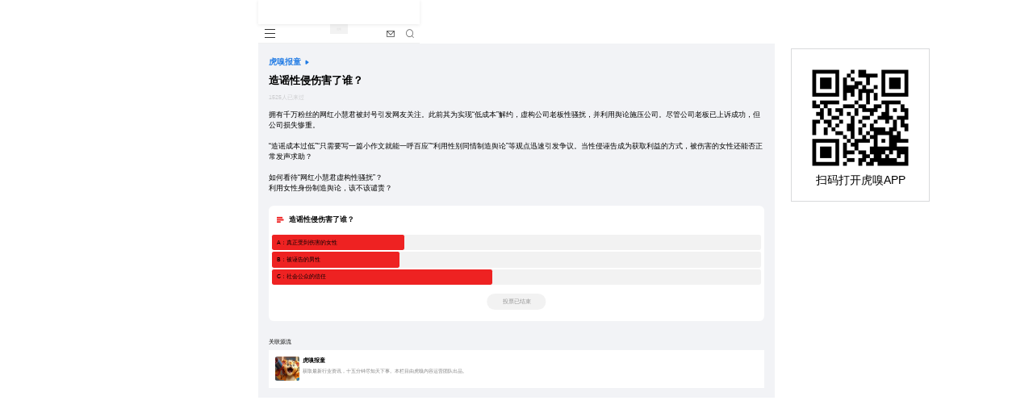

--- FILE ---
content_type: text/html; charset=utf-8
request_url: https://m.huxiu.com/talk/1019.html
body_size: 11781
content:
<!doctype html>
<html data-n-head-ssr lang="en" data-n-head="%7B%22lang%22:%7B%22ssr%22:%22en%22%7D%7D">
  <head >
    <meta data-n-head="ssr" charset="utf-8"><meta data-n-head="ssr" http-equiv="X-UA-Compatible" content="IE=edge,chrome=1"><meta data-n-head="ssr" name="viewport" content="width=device-width, initial-scale=1.0, viewport-fit=cover, minimum-scale=1, maximum-scale=1.0, user-scalable=0"><meta data-n-head="ssr" name="format-detection" content="telephone=no"><meta data-n-head="ssr" name="format-detection" content="email=no"><meta data-n-head="ssr" data-hid="keywords" name="keywords" content="科技资讯,商业,直播,短视频,视频,热点,商业,快讯,播客,讨论,人工智能"><meta data-n-head="ssr" data-hid="data-ios-href" name="data-ios-href" content="/talk/1019.html?download=1" id="data-ios-href"><meta data-n-head="ssr" data-hid="data-android-href" name="data-android-href" content="/talk/1019" id="data-android-href"><meta data-n-head="ssr" data-hid="data-harmonyos-href" name="data-harmonyos-href" content="/talk/1019" id="data-harmonyos-href"><meta data-n-head="ssr" data-hid="author" name="author" content="虎嗅网"><meta data-n-head="ssr" data-hid="description" name="description" content="聚合优质的创新信息与人群，捕获精选|深度|犀利的商业科技资讯。在虎嗅，不错过互联网的每个重要时刻。"><meta data-n-head="ssr" property="og:title" content="造谣性侵伤害了谁？-虎嗅网"><meta data-n-head="ssr" property="og:url" content="https://m.huxiu.com/talk/1019.html"><meta data-n-head="ssr" property="og:type" content="article"><meta data-n-head="ssr" property="og:image" content="https://img.huxiucdn.com/img/brief/202305/08/172636853912.png"><meta data-n-head="ssr" property="og:site_name" content="虎嗅网"><title>造谣性侵伤害了谁？-虎嗅网</title><link data-n-head="ssr" rel="icon" type="image/x-icon" href="/favicon.ico"><link data-n-head="ssr" rel="apple-touch-icon" sizes="76*76" href="https://s1-static.huxiucdn.com/common/image/apple-touch-icon-76x76.png"><link data-n-head="ssr" rel="apple-touch-icon" sizes="120*120" href="https://s1-static.huxiucdn.com/common/image/apple-touch-icon-120x120.png"><link data-n-head="ssr" rel="apple-touch-icon" sizes="152*152" href="https://s1-static.huxiucdn.com/common/image/apple-touch-icon-152x152.png"><link data-n-head="ssr" rel="apple-touch-icon" sizes="180*180" href="https://s1-static.huxiucdn.com/common/image/apple-touch-icon-180x180.png"><link data-n-head="ssr" rel="apple-touch-icon-precomposed" href="https://s1-static.huxiucdn.com/common/image/logo/logo_512.png"><link data-n-head="ssr" rel="canonical" href="https://m.huxiu.com/talk/1019.html"><link data-n-head="ssr" rel="preload" href="" as="image"><script data-n-head="ssr" src="https://s1-static.huxiucdn.com/m/js/rem.js" type="text/javascript" charset="utf-8"></script><link rel="preload" href="https://m.huxiucdn.com/_nuxt/0f3ce42.js" as="script"><link rel="preload" href="https://m.huxiucdn.com/_nuxt/ceb3051.js" as="script"><link rel="preload" href="https://m.huxiucdn.com/_nuxt/beba18b.js" as="script"><link rel="preload" href="https://m.huxiucdn.com/_nuxt/99e3784.js" as="script"><link rel="preload" href="https://m.huxiucdn.com/_nuxt/f63bfbf.js" as="script"><link rel="preload" href="https://m.huxiucdn.com/_nuxt/f616b8a.js" as="script"><link rel="preload" href="https://m.huxiucdn.com/_nuxt/24c2182.js" as="script"><style data-vue-ssr-id="55e25fe6:0">@font-face{font-family:"MyFont";font-style:normal;font-weight:400;src:url(https://m.huxiucdn.com/_nuxt/fonts/Capriola-Regular.406c90d.ttf)}body,html{-webkit-tap-highlight-color:rgba(255,255,255,0);-webkit-overflow-scrolling:touch;font-family:Helvetica;font-size:20px;margin:0 auto;max-width:640px;padding:0;width:100%}body{-webkit-text-size-adjust:100%!important;padding:env(safe-area-inset-top) env(safe-area-inset-right) env(safe-area-inset-bottom) env(safe-area-inset-left)}*,:after,:before{box-sizing:border-box;margin:0;padding:0}ol li,ul li{list-style:none}i{font-style:normal}a{cursor:pointer;-webkit-text-decoration:none;text-decoration:none}select{appearance:none;-moz-appearance:none;-webkit-appearance:none;background:transparent;border:none;outline:none}select:required:invalid{color:silver}input[type=search]{-webkit-appearance:none}input::-webkit-search-cancel-button{display:none}input::-webkit-input-placeholder,textarea::-webkit-input-placeholder{color:silver}img{-ms-interpolation-mode:nearest-neighbor;backface-visibility:hidden;-webkit-backface-visibility:hidden;-moz-backface-visibility:hidden;-ms-backface-visibility:hidden;-o-object-fit:cover;object-fit:cover;vertical-align:top}button{border:none}button,html input,textarea{cursor:pointer;outline:none}.fl{float:left}.fr{float:right}.clearfix:after{clear:both;content:"";display:block}.flex{display:flex}.inline-flex{display:inline-flex}.flex-wrap{display:flex;flex-wrap:wrap}.flex-end{display:flex;justify-content:flex-end}.space-between,.space-between-center{display:flex;justify-content:space-between}.space-between-center{align-items:center}.justify-center{display:flex;justify-content:center}.vertical-center{align-items:center;display:flex}.inline-center{align-items:center;display:inline-flex}.middle-center{align-items:center}.automatic-center,.middle-center{display:flex;justify-content:center}.automatic-center{flex-direction:column}.text-center{text-align:center}.text-justify{text-align:justify;-moz-text-align-last:justify;text-align-last:justify;text-justify:distribute-all-lines}.ellipsis{white-space:nowrap}.ellipsis,.more-line-ellipsis{overflow:hidden;text-overflow:ellipsis}.more-line-ellipsis{-webkit-line-clamp:2;-webkit-box-orient:vertical;display:-webkit-box}:root{--c-black-100:#000;--c-black-80:rgba(0,0,0,.8);--c-black-65:rgba(0,0,0,.65);--c-black-60:rgba(0,0,0,.6);--c-black-50:rgba(0,0,0,.5);--c-black-40:rgba(0,0,0,.4);--c-black-45:rgba(0,0,0,.45);--c-black-30:rgba(0,0,0,.3);--c-black-25:rgba(0,0,0,.25);--c-black-20:rgba(0,0,0,.2);--c-black-10:rgba(0,0,0,.1);--c-black-5:rgba(0,0,0,.05);--c-bj-1:#fff;--c-bj-2:#f2f3f6;--c-bj-3:#161619;--c-bj-4:#27282d;--c-bj-5:#7484bc;--c-white-100:#fff;--c-white-80:hsla(0,0%,100%,.8);--c-white-70:hsla(0,0%,100%,.7);--c-white-65:hsla(0,0%,100%,.65);--c-white-60:hsla(0,0%,100%,.6);--c-white-50:hsla(0,0%,100%,.5);--c-white-40:hsla(0,0%,100%,.4);--c-white-20:hsla(0,0%,100%,.2);--c-white-15:hsla(0,0%,100%,.15);--c-white-5:hsla(0,0%,100%,.05);--c-red-1:#e22;--c-red-2:#ff6060;--c-green-1:#0afe00;--c-blue-1:#1f7ae4;--c-blue-2:#3478f4;--c-blue-3:#0064da;--c-blue-4:#0969e8;--c-blue-5:#5b6a91;--c-blue-4-10:rgba(9,105,232,.1);--c-golden-1:#d2bb99;--c-golden-2:#ffe780;--c-golden-3:#ffce00;--c-brown-1:#93635b;--font-calc:1;--c-f5:#f5f5f5;--c-90:#909090;--c-30:#303030;--c-c0:silver;--c-e8:#e8e8e8;--c-0e0e0f:#0e0e0f;--c-909198:#909198;--c-c0c2c9:#c0c2c9;--c-606167:#606167;--c-bc3535:#bc3535;--c-47484d:#47484d}.border-1px{color:#8c9ebf;position:relative}.border-1px:before{border:1px solid #ff6060;border-radius:.4rem;box-sizing:border-box;content:"";height:200%;left:0;pointer-events:none;position:absolute;top:0;-webkit-transform:scale(.5);transform:scale(.5);-webkit-transform-origin:0 0;transform-origin:0 0;width:200%}body.disabled-scroll{height:100vh;overflow:hidden}img.disabled-select{pointer-events:none;-webkit-user-select:none;-moz-user-select:none;user-select:none}.f-din{font-family:DIN Alternate}.hide{display:none!important}.no-copy{-webkit-touch-callout:none;-webkit-user-select:none;-moz-user-select:none;user-select:none}.f11{-webkit-transform-origin-x:center;transform:scale(.95)}.f11,.f9{display:inline-block;font-size:12px}.f9{-webkit-transform-origin-x:center;transform:scale(.75)}.crown-icon{background:url(https://static.huxiucdn.com/m/image/crown.png) no-repeat;background-size:100% 100%;height:29px;left:-8px;position:absolute;top:-12px;width:33px;z-index:1}.pswp__button.pswp__button--arrow--left,.pswp__button.pswp__button--arrow--right,.pswp__button.pswp__button--fs,.pswp__button.pswp__button--zoom{display:none!important}#launch-btn{bottom:0;left:0;position:absolute;right:0;top:0}</style><style data-vue-ssr-id="9dad54be:0">.swiper-container{list-style:none;margin-left:auto;margin-right:auto;overflow:hidden;padding:0;position:relative;z-index:1}.swiper-container-no-flexbox .swiper-slide{float:left}.swiper-container-vertical>.swiper-wrapper{-webkit-box-orient:vertical;-webkit-box-direction:normal;-webkit-flex-direction:column;-ms-flex-direction:column;flex-direction:column}.swiper-wrapper{-webkit-box-sizing:content-box;box-sizing:content-box;display:-webkit-box;display:-webkit-flex;display:-ms-flexbox;display:flex;height:100%;position:relative;-webkit-transition-property:-webkit-transform;transition-property:-webkit-transform;-o-transition-property:transform;transition-property:transform;transition-property:transform,-webkit-transform;width:100%;z-index:1}.swiper-container-android .swiper-slide,.swiper-wrapper{-webkit-transform:translateZ(0);transform:translateZ(0)}.swiper-container-multirow>.swiper-wrapper{-webkit-flex-wrap:wrap;-ms-flex-wrap:wrap;flex-wrap:wrap}.swiper-container-free-mode>.swiper-wrapper{margin:0 auto;-webkit-transition-timing-function:ease-out;-o-transition-timing-function:ease-out;transition-timing-function:ease-out}.swiper-slide{-ms-flex-negative:0;-webkit-flex-shrink:0;flex-shrink:0;height:100%;position:relative;-webkit-transition-property:-webkit-transform;transition-property:-webkit-transform;-o-transition-property:transform;transition-property:transform;transition-property:transform,-webkit-transform;width:100%}.swiper-slide-invisible-blank{visibility:hidden}.swiper-container-autoheight,.swiper-container-autoheight .swiper-slide{height:auto}.swiper-container-autoheight .swiper-wrapper{-webkit-box-align:start;-ms-flex-align:start;-webkit-align-items:flex-start;align-items:flex-start;-webkit-transition-property:height,-webkit-transform;transition-property:height,-webkit-transform;-o-transition-property:transform,height;transition-property:transform,height;transition-property:transform,height,-webkit-transform}.swiper-container-3d{-webkit-perspective:1200px;perspective:1200px}.swiper-container-3d .swiper-cube-shadow,.swiper-container-3d .swiper-slide,.swiper-container-3d .swiper-slide-shadow-bottom,.swiper-container-3d .swiper-slide-shadow-left,.swiper-container-3d .swiper-slide-shadow-right,.swiper-container-3d .swiper-slide-shadow-top,.swiper-container-3d .swiper-wrapper{-webkit-transform-style:preserve-3d;transform-style:preserve-3d}.swiper-container-3d .swiper-slide-shadow-bottom,.swiper-container-3d .swiper-slide-shadow-left,.swiper-container-3d .swiper-slide-shadow-right,.swiper-container-3d .swiper-slide-shadow-top{height:100%;left:0;pointer-events:none;position:absolute;top:0;width:100%;z-index:10}.swiper-container-3d .swiper-slide-shadow-left{background-image:-webkit-gradient(linear,right top,left top,from(rgba(0,0,0,.5)),to(transparent));background-image:-webkit-linear-gradient(right,rgba(0,0,0,.5),transparent);background-image:-o-linear-gradient(right,rgba(0,0,0,.5),transparent);background-image:linear-gradient(270deg,rgba(0,0,0,.5),transparent)}.swiper-container-3d .swiper-slide-shadow-right{background-image:-webkit-gradient(linear,left top,right top,from(rgba(0,0,0,.5)),to(transparent));background-image:-webkit-linear-gradient(left,rgba(0,0,0,.5),transparent);background-image:-o-linear-gradient(left,rgba(0,0,0,.5),transparent);background-image:linear-gradient(90deg,rgba(0,0,0,.5),transparent)}.swiper-container-3d .swiper-slide-shadow-top{background-image:-webkit-gradient(linear,left bottom,left top,from(rgba(0,0,0,.5)),to(transparent));background-image:-webkit-linear-gradient(bottom,rgba(0,0,0,.5),transparent);background-image:-o-linear-gradient(bottom,rgba(0,0,0,.5),transparent);background-image:linear-gradient(0deg,rgba(0,0,0,.5),transparent)}.swiper-container-3d .swiper-slide-shadow-bottom{background-image:-webkit-gradient(linear,left top,left bottom,from(rgba(0,0,0,.5)),to(transparent));background-image:-webkit-linear-gradient(top,rgba(0,0,0,.5),transparent);background-image:-o-linear-gradient(top,rgba(0,0,0,.5),transparent);background-image:linear-gradient(180deg,rgba(0,0,0,.5),transparent)}.swiper-container-wp8-horizontal,.swiper-container-wp8-horizontal>.swiper-wrapper{-ms-touch-action:pan-y;touch-action:pan-y}.swiper-container-wp8-vertical,.swiper-container-wp8-vertical>.swiper-wrapper{-ms-touch-action:pan-x;touch-action:pan-x}.swiper-button-next,.swiper-button-prev{background-position:50%;background-repeat:no-repeat;background-size:27px 44px;cursor:pointer;height:44px;margin-top:-22px;position:absolute;top:50%;width:27px;z-index:10}.swiper-button-next.swiper-button-disabled,.swiper-button-prev.swiper-button-disabled{cursor:auto;opacity:.35;pointer-events:none}.swiper-button-prev,.swiper-container-rtl .swiper-button-next{background-image:url("data:image/svg+xml;charset=utf-8,%3Csvg xmlns='http://www.w3.org/2000/svg' viewBox='0 0 27 44'%3E%3Cpath d='M0 22 22 0l2.1 2.1L4.2 22l19.9 19.9L22 44 0 22z' fill='%23007aff'/%3E%3C/svg%3E");left:10px;right:auto}.swiper-button-next,.swiper-container-rtl .swiper-button-prev{background-image:url("data:image/svg+xml;charset=utf-8,%3Csvg xmlns='http://www.w3.org/2000/svg' viewBox='0 0 27 44'%3E%3Cpath d='M27 22 5 44l-2.1-2.1L22.8 22 2.9 2.1 5 0l22 22z' fill='%23007aff'/%3E%3C/svg%3E");left:auto;right:10px}.swiper-button-prev.swiper-button-white,.swiper-container-rtl .swiper-button-next.swiper-button-white{background-image:url("data:image/svg+xml;charset=utf-8,%3Csvg xmlns='http://www.w3.org/2000/svg' viewBox='0 0 27 44'%3E%3Cpath d='M0 22 22 0l2.1 2.1L4.2 22l19.9 19.9L22 44 0 22z' fill='%23fff'/%3E%3C/svg%3E")}.swiper-button-next.swiper-button-white,.swiper-container-rtl .swiper-button-prev.swiper-button-white{background-image:url("data:image/svg+xml;charset=utf-8,%3Csvg xmlns='http://www.w3.org/2000/svg' viewBox='0 0 27 44'%3E%3Cpath d='M27 22 5 44l-2.1-2.1L22.8 22 2.9 2.1 5 0l22 22z' fill='%23fff'/%3E%3C/svg%3E")}.swiper-button-prev.swiper-button-black,.swiper-container-rtl .swiper-button-next.swiper-button-black{background-image:url("data:image/svg+xml;charset=utf-8,%3Csvg xmlns='http://www.w3.org/2000/svg' viewBox='0 0 27 44'%3E%3Cpath d='M0 22 22 0l2.1 2.1L4.2 22l19.9 19.9L22 44 0 22z'/%3E%3C/svg%3E")}.swiper-button-next.swiper-button-black,.swiper-container-rtl .swiper-button-prev.swiper-button-black{background-image:url("data:image/svg+xml;charset=utf-8,%3Csvg xmlns='http://www.w3.org/2000/svg' viewBox='0 0 27 44'%3E%3Cpath d='M27 22 5 44l-2.1-2.1L22.8 22 2.9 2.1 5 0l22 22z'/%3E%3C/svg%3E")}.swiper-button-lock{display:none}.swiper-pagination{position:absolute;text-align:center;-webkit-transform:translateZ(0);transform:translateZ(0);-webkit-transition:opacity .3s;-o-transition:opacity .3s;transition:opacity .3s;z-index:10}.swiper-pagination.swiper-pagination-hidden{opacity:0}.swiper-container-horizontal>.swiper-pagination-bullets,.swiper-pagination-custom,.swiper-pagination-fraction{bottom:10px;left:0;width:100%}.swiper-pagination-bullets-dynamic{font-size:0;overflow:hidden}.swiper-pagination-bullets-dynamic .swiper-pagination-bullet{position:relative;-webkit-transform:scale(.33);-ms-transform:scale(.33);transform:scale(.33)}.swiper-pagination-bullets-dynamic .swiper-pagination-bullet-active,.swiper-pagination-bullets-dynamic .swiper-pagination-bullet-active-main{-webkit-transform:scale(1);-ms-transform:scale(1);transform:scale(1)}.swiper-pagination-bullets-dynamic .swiper-pagination-bullet-active-prev{-webkit-transform:scale(.66);-ms-transform:scale(.66);transform:scale(.66)}.swiper-pagination-bullets-dynamic .swiper-pagination-bullet-active-prev-prev{-webkit-transform:scale(.33);-ms-transform:scale(.33);transform:scale(.33)}.swiper-pagination-bullets-dynamic .swiper-pagination-bullet-active-next{-webkit-transform:scale(.66);-ms-transform:scale(.66);transform:scale(.66)}.swiper-pagination-bullets-dynamic .swiper-pagination-bullet-active-next-next{-webkit-transform:scale(.33);-ms-transform:scale(.33);transform:scale(.33)}.swiper-pagination-bullet{background:#000;border-radius:100%;display:inline-block;height:8px;opacity:.2;width:8px}button.swiper-pagination-bullet{-webkit-appearance:none;-moz-appearance:none;appearance:none;border:none;-webkit-box-shadow:none;box-shadow:none;margin:0;padding:0}.swiper-pagination-clickable .swiper-pagination-bullet{cursor:pointer}.swiper-pagination-bullet-active{background:#007aff;opacity:1}.swiper-container-vertical>.swiper-pagination-bullets{right:10px;top:50%;-webkit-transform:translate3d(0,-50%,0);transform:translate3d(0,-50%,0)}.swiper-container-vertical>.swiper-pagination-bullets .swiper-pagination-bullet{display:block;margin:6px 0}.swiper-container-vertical>.swiper-pagination-bullets.swiper-pagination-bullets-dynamic{top:50%;-webkit-transform:translateY(-50%);-ms-transform:translateY(-50%);transform:translateY(-50%);width:8px}.swiper-container-vertical>.swiper-pagination-bullets.swiper-pagination-bullets-dynamic .swiper-pagination-bullet{display:inline-block;-webkit-transition:top .2s,-webkit-transform .2s;transition:top .2s,-webkit-transform .2s;-o-transition:transform .2s,top .2s;transition:transform .2s,top .2s;transition:transform .2s,top .2s,-webkit-transform .2s}.swiper-container-horizontal>.swiper-pagination-bullets .swiper-pagination-bullet{margin:0 4px}.swiper-container-horizontal>.swiper-pagination-bullets.swiper-pagination-bullets-dynamic{left:50%;-webkit-transform:translateX(-50%);-ms-transform:translateX(-50%);transform:translateX(-50%);white-space:nowrap}.swiper-container-horizontal>.swiper-pagination-bullets.swiper-pagination-bullets-dynamic .swiper-pagination-bullet{-webkit-transition:left .2s,-webkit-transform .2s;transition:left .2s,-webkit-transform .2s;-o-transition:transform .2s,left .2s;transition:transform .2s,left .2s;transition:transform .2s,left .2s,-webkit-transform .2s}.swiper-container-horizontal.swiper-container-rtl>.swiper-pagination-bullets-dynamic .swiper-pagination-bullet{-webkit-transition:right .2s,-webkit-transform .2s;transition:right .2s,-webkit-transform .2s;-o-transition:transform .2s,right .2s;transition:transform .2s,right .2s;transition:transform .2s,right .2s,-webkit-transform .2s}.swiper-pagination-progressbar{background:rgba(0,0,0,.25);position:absolute}.swiper-pagination-progressbar .swiper-pagination-progressbar-fill{background:#007aff;height:100%;left:0;position:absolute;top:0;-webkit-transform:scale(0);-ms-transform:scale(0);transform:scale(0);-webkit-transform-origin:left top;-ms-transform-origin:left top;transform-origin:left top;width:100%}.swiper-container-rtl .swiper-pagination-progressbar .swiper-pagination-progressbar-fill{-webkit-transform-origin:right top;-ms-transform-origin:right top;transform-origin:right top}.swiper-container-horizontal>.swiper-pagination-progressbar,.swiper-container-vertical>.swiper-pagination-progressbar.swiper-pagination-progressbar-opposite{height:4px;left:0;top:0;width:100%}.swiper-container-horizontal>.swiper-pagination-progressbar.swiper-pagination-progressbar-opposite,.swiper-container-vertical>.swiper-pagination-progressbar{height:100%;left:0;top:0;width:4px}.swiper-pagination-white .swiper-pagination-bullet-active{background:#fff}.swiper-pagination-progressbar.swiper-pagination-white{background:hsla(0,0%,100%,.25)}.swiper-pagination-progressbar.swiper-pagination-white .swiper-pagination-progressbar-fill{background:#fff}.swiper-pagination-black .swiper-pagination-bullet-active{background:#000}.swiper-pagination-progressbar.swiper-pagination-black{background:rgba(0,0,0,.25)}.swiper-pagination-progressbar.swiper-pagination-black .swiper-pagination-progressbar-fill{background:#000}.swiper-pagination-lock{display:none}.swiper-scrollbar{background:rgba(0,0,0,.1);border-radius:10px;position:relative;-ms-touch-action:none}.swiper-container-horizontal>.swiper-scrollbar{bottom:3px;height:5px;left:1%;position:absolute;width:98%;z-index:50}.swiper-container-vertical>.swiper-scrollbar{height:98%;position:absolute;right:3px;top:1%;width:5px;z-index:50}.swiper-scrollbar-drag{background:rgba(0,0,0,.5);border-radius:10px;height:100%;left:0;position:relative;top:0;width:100%}.swiper-scrollbar-cursor-drag{cursor:move}.swiper-scrollbar-lock{display:none}.swiper-zoom-container{-webkit-box-pack:center;-ms-flex-pack:center;-webkit-box-align:center;-ms-flex-align:center;-webkit-align-items:center;align-items:center;display:-webkit-box;display:-webkit-flex;display:-ms-flexbox;display:flex;height:100%;-webkit-justify-content:center;justify-content:center;text-align:center;width:100%}.swiper-zoom-container>canvas,.swiper-zoom-container>img,.swiper-zoom-container>svg{max-height:100%;max-width:100%;-o-object-fit:contain;object-fit:contain}.swiper-slide-zoomed{cursor:move}.swiper-lazy-preloader{-webkit-animation:swiper-preloader-spin 1s steps(12) infinite;animation:swiper-preloader-spin 1s steps(12) infinite;height:42px;left:50%;margin-left:-21px;margin-top:-21px;position:absolute;top:50%;-webkit-transform-origin:50%;-ms-transform-origin:50%;transform-origin:50%;width:42px;z-index:10}.swiper-lazy-preloader:after{background-image:url("data:image/svg+xml;charset=utf-8,%3Csvg viewBox='0 0 120 120' xmlns='http://www.w3.org/2000/svg' xmlns:xlink='http://www.w3.org/1999/xlink'%3E%3Cdefs%3E%3Cpath id='a' stroke='%236c6c6c' stroke-width='11' stroke-linecap='round' d='M60 7v20'/%3E%3C/defs%3E%3Cuse xlink:href='%23a' opacity='.27'/%3E%3Cuse xlink:href='%23a' opacity='.27' transform='rotate(30 60 60)'/%3E%3Cuse xlink:href='%23a' opacity='.27' transform='rotate(60 60 60)'/%3E%3Cuse xlink:href='%23a' opacity='.27' transform='rotate(90 60 60)'/%3E%3Cuse xlink:href='%23a' opacity='.27' transform='rotate(120 60 60)'/%3E%3Cuse xlink:href='%23a' opacity='.27' transform='rotate(150 60 60)'/%3E%3Cuse xlink:href='%23a' opacity='.37' transform='rotate(180 60 60)'/%3E%3Cuse xlink:href='%23a' opacity='.46' transform='rotate(210 60 60)'/%3E%3Cuse xlink:href='%23a' opacity='.56' transform='rotate(240 60 60)'/%3E%3Cuse xlink:href='%23a' opacity='.66' transform='rotate(270 60 60)'/%3E%3Cuse xlink:href='%23a' opacity='.75' transform='rotate(300 60 60)'/%3E%3Cuse xlink:href='%23a' opacity='.85' transform='rotate(330 60 60)'/%3E%3C/svg%3E");background-position:50%;background-repeat:no-repeat;background-size:100%;content:"";display:block;height:100%;width:100%}.swiper-lazy-preloader-white:after{background-image:url("data:image/svg+xml;charset=utf-8,%3Csvg viewBox='0 0 120 120' xmlns='http://www.w3.org/2000/svg' xmlns:xlink='http://www.w3.org/1999/xlink'%3E%3Cdefs%3E%3Cpath id='a' stroke='%23fff' stroke-width='11' stroke-linecap='round' d='M60 7v20'/%3E%3C/defs%3E%3Cuse xlink:href='%23a' opacity='.27'/%3E%3Cuse xlink:href='%23a' opacity='.27' transform='rotate(30 60 60)'/%3E%3Cuse xlink:href='%23a' opacity='.27' transform='rotate(60 60 60)'/%3E%3Cuse xlink:href='%23a' opacity='.27' transform='rotate(90 60 60)'/%3E%3Cuse xlink:href='%23a' opacity='.27' transform='rotate(120 60 60)'/%3E%3Cuse xlink:href='%23a' opacity='.27' transform='rotate(150 60 60)'/%3E%3Cuse xlink:href='%23a' opacity='.37' transform='rotate(180 60 60)'/%3E%3Cuse xlink:href='%23a' opacity='.46' transform='rotate(210 60 60)'/%3E%3Cuse xlink:href='%23a' opacity='.56' transform='rotate(240 60 60)'/%3E%3Cuse xlink:href='%23a' opacity='.66' transform='rotate(270 60 60)'/%3E%3Cuse xlink:href='%23a' opacity='.75' transform='rotate(300 60 60)'/%3E%3Cuse xlink:href='%23a' opacity='.85' transform='rotate(330 60 60)'/%3E%3C/svg%3E")}@-webkit-keyframes swiper-preloader-spin{to{-webkit-transform:rotate(1turn);transform:rotate(1turn)}}@keyframes swiper-preloader-spin{to{-webkit-transform:rotate(1turn);transform:rotate(1turn)}}.swiper-container .swiper-notification{left:0;opacity:0;pointer-events:none;position:absolute;top:0;z-index:-1000}.swiper-container-fade.swiper-container-free-mode .swiper-slide{-webkit-transition-timing-function:ease-out;-o-transition-timing-function:ease-out;transition-timing-function:ease-out}.swiper-container-fade .swiper-slide{pointer-events:none;-webkit-transition-property:opacity;-o-transition-property:opacity;transition-property:opacity}.swiper-container-fade .swiper-slide .swiper-slide{pointer-events:none}.swiper-container-fade .swiper-slide-active,.swiper-container-fade .swiper-slide-active .swiper-slide-active{pointer-events:auto}.swiper-container-cube{overflow:visible}.swiper-container-cube .swiper-slide{-webkit-backface-visibility:hidden;backface-visibility:hidden;height:100%;pointer-events:none;-webkit-transform-origin:0 0;-ms-transform-origin:0 0;transform-origin:0 0;visibility:hidden;width:100%;z-index:1}.swiper-container-cube .swiper-slide .swiper-slide{pointer-events:none}.swiper-container-cube.swiper-container-rtl .swiper-slide{-webkit-transform-origin:100% 0;-ms-transform-origin:100% 0;transform-origin:100% 0}.swiper-container-cube .swiper-slide-active,.swiper-container-cube .swiper-slide-active .swiper-slide-active{pointer-events:auto}.swiper-container-cube .swiper-slide-active,.swiper-container-cube .swiper-slide-next,.swiper-container-cube .swiper-slide-next+.swiper-slide,.swiper-container-cube .swiper-slide-prev{pointer-events:auto;visibility:visible}.swiper-container-cube .swiper-slide-shadow-bottom,.swiper-container-cube .swiper-slide-shadow-left,.swiper-container-cube .swiper-slide-shadow-right,.swiper-container-cube .swiper-slide-shadow-top{-webkit-backface-visibility:hidden;backface-visibility:hidden;z-index:0}.swiper-container-cube .swiper-cube-shadow{background:#000;bottom:0;-webkit-filter:blur(50px);filter:blur(50px);height:100%;left:0;opacity:.6;position:absolute;width:100%;z-index:0}.swiper-container-flip{overflow:visible}.swiper-container-flip .swiper-slide{-webkit-backface-visibility:hidden;backface-visibility:hidden;pointer-events:none;z-index:1}.swiper-container-flip .swiper-slide .swiper-slide{pointer-events:none}.swiper-container-flip .swiper-slide-active,.swiper-container-flip .swiper-slide-active .swiper-slide-active{pointer-events:auto}.swiper-container-flip .swiper-slide-shadow-bottom,.swiper-container-flip .swiper-slide-shadow-left,.swiper-container-flip .swiper-slide-shadow-right,.swiper-container-flip .swiper-slide-shadow-top{-webkit-backface-visibility:hidden;backface-visibility:hidden;z-index:0}.swiper-container-coverflow .swiper-wrapper{-ms-perspective:1200px}</style><style data-vue-ssr-id="1d4f3e38:0">.placeholder[data-v-3aed4c1c]{height:1.49333rem}.guide-page[data-v-3aed4c1c]{background:var(--c-white-100);box-shadow:0 1px .21333rem rgba(48,48,48,.1);color:#606060;font-size:.37333rem;max-width:10rem;overflow:hidden;position:fixed;top:0;width:100%;z-index:1000}.guide-page__link[data-v-3aed4c1c]{align-items:center;display:flex;height:1.49333rem;justify-content:space-between;line-height:1.49333rem;padding:0 .42667rem;position:relative}.guide-page__link__guide-logo-box[data-v-3aed4c1c]{align-items:center;color:var(--c-black-50);display:flex;font-family:PingFang SC;font-size:.37333rem}.guide-page__link__guide-logo-box img[data-v-3aed4c1c]{border:none;margin-right:.10667rem;-o-object-fit:cover;object-fit:cover;vertical-align:top;width:1.17333rem}.guide-page__link__btn-open[data-v-3aed4c1c]{background-color:var(--c-red-1);border-radius:.10667rem;color:var(--c-white-100);font-size:.34667rem;height:.74667rem;line-height:.8rem;text-align:center;width:2.08rem}@media screen and (max-width:320px){.guide-page[data-v-3aed4c1c]{font-size:.34667rem}}</style><style data-vue-ssr-id="13c73e28:0">@keyframes fadeRotateRight-4d91671a{0%{transform:rotate(0deg)}to{transform:rotate(45deg)}}@keyframes fadeRotateLeft-4d91671a{0%{transform:rotate(0deg)}to{transform:rotate(-45deg)}}.nav-bar-wrap[data-v-4d91671a]{background:var(--c-white-100);border-bottom:1px solid #f0f0f0;height:1.2rem;position:relative;width:10rem}.nav-bar-wrap .navbar-toggle[data-v-4d91671a]{background:var(--c-white-100);border:none;height:1.17333rem;margin:0;padding:0;position:absolute;text-align:center;width:1.44rem}.nav-bar-wrap .navbar-toggle .icon-bar[data-v-4d91671a]{background:#333;height:1px;margin:0 auto .18667rem;width:.64rem}.nav-bar-wrap .navbar-toggle .icon-bar[data-v-4d91671a]:last-child{margin-bottom:0}.nav-bar-wrap .active .icon-bar[data-v-4d91671a]{left:50%;margin-left:-.32rem;position:absolute}.nav-bar-wrap .active .icon-bar[data-v-4d91671a]:nth-child(2){display:none}.nav-bar-wrap .active .icon-bar[data-v-4d91671a]:first-child{animation:fadeRotateRight-4d91671a .2s ease both}.nav-bar-wrap .active .icon-bar[data-v-4d91671a]:nth-child(3){animation:fadeRotateLeft-4d91671a .2s ease both}.nav-bar-wrap .logo-box[data-v-4d91671a]{height:100%;width:100%}.nav-bar-wrap .logo-box img[data-v-4d91671a]{width:1.06667rem}.nav-bar-wrap .envelope-box[data-v-4d91671a]{height:1.2rem;position:absolute;right:1.2rem;top:0;width:1.2rem}.nav-bar-wrap .envelope-box__icon[data-v-4d91671a]{height:.37333rem;width:.50667rem}.nav-bar-wrap .search-box[data-v-4d91671a]{height:1.2rem;position:absolute;right:0;top:0;width:1.2rem}</style><style data-vue-ssr-id="8f4e8e04:0">.huxiu-icon[data-v-3d9ce55c]{height:1em;overflow:hidden;vertical-align:-.15em;width:1em}</style><style data-vue-ssr-id="aacb40ba:0">.talk[data-v-7a59402a]{background:var(--c-bj-2);display:flex;flex-direction:column}.talk .talk__discuss[data-v-7a59402a]{flex:1;overflow-x:hidden;overflow-y:auto;padding:.42667rem .64rem .64rem}.talk .talk__discuss__type[data-v-7a59402a]{color:var(--c-blue-1);display:inline-block;font-size:.48rem;font-weight:600;line-height:.66667rem;margin-bottom:.32rem}.talk .talk__discuss__title[data-v-7a59402a]{color:var(--c-black-100);font-size:.64rem;font-weight:600;line-height:1.01333rem;margin-bottom:.26667rem}.talk .talk__discuss__partake[data-v-7a59402a]{color:var(--c-black-40);font-size:.37333rem;height:.64rem;line-height:.64rem;margin-bottom:.42667rem}.talk .talk__discuss__partake .partake__text[data-v-7a59402a]{display:inline-block;opacity:.4}.talk .talk__discuss__partake .creator__text[data-v-7a59402a]{background:var(--c-blue-4-10);border-radius:.32rem .32rem;color:var(--c-blue-4);display:inline-block;height:.64rem;line-height:.64rem;margin-left:.32rem;padding:0 .29333rem}.talk .talk__discuss__contant[data-v-7a59402a]{font-size:.42667rem;font-weight:400;line-height:.69333rem}.talk .talk__discuss__img[data-v-7a59402a]{border-radius:2px 2px;margin-top:.64rem;overflow:hidden}.talk .talk__discuss__img img[data-v-7a59402a]{height:auto;width:100%}.talk .talk__discuss__vote[data-v-7a59402a]{border-radius:.32rem .32rem}.talk .talk__discuss__vote[data-v-7a59402a] .vote{background:var(--c-white-100)}.talk .talk__discuss__club[data-v-7a59402a]{margin-top:1.06667rem}.talk .talk__discuss__club__title[data-v-7a59402a]{font-size:.37333rem;line-height:.53333rem;margin-bottom:.21333rem}.talk .talk__discuss__column-card-box[data-v-7a59402a]{display:block}.talk .talk__comment[data-v-7a59402a]{background:var(--c-white-100);padding:0 .42667rem .34667rem}.talk .talk__comment[data-v-7a59402a] .comment__hot-line,.talk .talk__comment[data-v-7a59402a] .comment__new-line{margin-top:0}.talk .talk__comment__more[data-v-7a59402a]{align-items:center;display:flex;justify-content:center;margin-top:.53333rem;position:relative}.talk .talk__comment__more a[data-v-7a59402a]{align-items:center;border:1px solid #e0e0e0;border-radius:.42667rem;color:var(--c-red-1);display:flex;font-size:.32rem;height:.74667rem;justify-content:center;width:3.46667rem}</style><style data-vue-ssr-id="5d2d57c9:0">@keyframes barShaky-a16c7ab6{to{background-color:#ffe780}60%{background-color:transparent}30%{background-color:#ffe780}0%{background-color:transparent}}@keyframes boxShaky-a16c7ab6{20%{-webkit-transform:translateX(-.13333rem)}40%{-webkit-transform:translateX(.13333rem)}60%{-webkit-transform:translateX(-.13333rem)}80%{-webkit-transform:translateX(.13333rem)}to{-webkit-transform:translateX(0)}80%{-webkit-transform:translateX(-.13333rem)}60%{-webkit-transform:translateX(.13333rem)}40%{-webkit-transform:translateX(-.13333rem)}20%{-webkit-transform:translateX(.13333rem)}}.box-shaky[data-v-a16c7ab6]{animation:boxShaky-a16c7ab6 .4s ease 4 running}.bar-shaky[data-v-a16c7ab6]{animation:barShaky-a16c7ab6 .4s ease 4 running}</style><style data-vue-ssr-id="779e50e8:0">.vote[data-v-a16c7ab6]{background:#f3f3f3;position:relative}.vote__title[data-v-a16c7ab6]{color:var(--c-black-100);font-weight:700;text-align:left}.vote__time[data-v-a16c7ab6]{color:var(--c-black-100);text-align:center}.vote__options[data-v-a16c7ab6]{width:100%}.vote__options__item[data-v-a16c7ab6]{align-items:center;background:var(--c-black-5);color:var(--c-black-100);cursor:pointer;display:flex;position:relative;width:100%}.vote__options__item .text[data-v-a16c7ab6]{position:relative;z-index:5}.vote__bar[data-v-a16c7ab6]{display:block;height:100%;left:0;position:absolute;top:0;z-index:4}.vote__bar.selecting[data-v-a16c7ab6]{background:#ffe780;width:100%!important}.vote__bar.progress[data-v-a16c7ab6]{background:var(--c-red-1);transition:all .3s linear}.vote__percent[data-v-a16c7ab6]{position:absolute;right:.17067rem;top:50%;transform:translateY(-50%);z-index:10}.vote__btn[data-v-a16c7ab6]{cursor:pointer;display:inline-block;left:50%;overflow:hidden;position:relative;text-align:center;text-overflow:ellipsis;transform:translateX(-50%);white-space:nowrap}.vote__btn.normal[data-v-a16c7ab6]{background:var(--c-white-100);border-color:var(--c-black-5);border-style:solid;color:var(--c-red-1);padding:0!important}.vote__btn.selecting[data-v-a16c7ab6]{background:var(--c-red-1);color:var(--c-white-100)}.vote__btn.selected[data-v-a16c7ab6]{background:var(--c-black-5);color:var(--c-red-1)}.vote__btn.end[data-v-a16c7ab6]{background:var(--c-black-5);color:var(--c-black-40)}.m-vote[data-v-a16c7ab6]{margin-bottom:.42667rem;margin-top:.74667rem}.m-vote .vote[data-v-a16c7ab6]{border-radius:.32rem;padding:.50667rem .21333rem .37333rem}.m-vote .vote__title[data-v-a16c7ab6]{font-size:.42667rem;line-height:.74667rem;margin-bottom:.58667rem;margin-left:.32rem}.m-vote .vote__title .huxiu-icon[data-v-a16c7ab6]{height:.42667rem;margin-right:.10667rem;width:.45333rem}.m-vote .vote__time[data-v-a16c7ab6]{font-size:.32rem;line-height:.45333rem}.m-vote .vote__options__item[data-v-a16c7ab6]{border-radius:.10667rem;font-size:.37333rem;height:.96rem;margin-bottom:2px;padding:0 .32rem}.m-vote .vote__bar[data-v-a16c7ab6]{border-radius:.10667rem}.m-vote .vote__btn[data-v-a16c7ab6]{border-radius:.48rem;font-size:.37333rem;height:.96rem;line-height:.96rem;margin:.48rem auto .10667rem;padding:0 .96rem}.m-vote .vote__btn.normal[data-v-a16c7ab6]{border-radius:.56rem;border-width:3px;line-height:.8rem;width:2.66667rem}</style><style data-vue-ssr-id="268b809e:0">.club[data-v-156c838b]{background-color:var(--c-white-100);display:flex;height:2.34667rem;padding:.42667rem}.club__img[data-v-156c838b]{border-radius:2px 2px;height:1.49333rem;overflow:hidden;width:1.49333rem}.club__img img[data-v-156c838b]{height:100%;-o-object-fit:cover;object-fit:cover;width:100%}.club__info[data-v-156c838b]{flex:1;padding-left:.21333rem}.club__info__name[data-v-156c838b]{-webkit-line-clamp:1;color:var(--c-black-100);font-size:.37333rem;font-weight:600;height:.53333rem;line-height:.53333rem}.club__info__desc[data-v-156c838b]{color:var(--c-black-50);font-size:.32rem;height:.90667rem;line-height:.45333rem;margin-top:2px}</style><style data-vue-ssr-id="666e5716:0">[data-v-2aee0b50] .hx-popover__content{color:#606060;font-size:.42667rem;line-height:.56rem;padding:.8rem .53333rem;text-align:center}.fold-popover__title[data-v-2aee0b50]{color:#303030;font-size:.48rem;line-height:1.5}.fold-popover__tips[data-v-2aee0b50]{color:#606060;font-size:.37333rem;line-height:.53333rem;margin-top:.34667rem}.fold-popover__button[data-v-2aee0b50]{align-items:center;background:var(--c-red-1);border-radius:.10667rem;color:var(--c-white-100);display:inline-flex;font-size:.42667rem;height:1.06667rem;justify-content:center;line-height:1.06667rem;margin:.72rem auto 0;width:6.82667rem}</style><style data-vue-ssr-id="32ecd738:0">.invoice-dark .hx-popover__bg[data-v-16580ef4]{background:var(--c-black-50)}@keyframes bgInAnimation-16580ef4{0%{opacity:0}to{opacity:1}}.hx-popover__bg[data-v-16580ef4]{animation:bgInAnimation-16580ef4 .2s ease;background-color:var(--c-black-65);height:100%;top:0;transform:translateX(-50%);transition:all .4s ease;z-index:1009}.hx-popover__bg[data-v-16580ef4],.hx-popover__content[data-v-16580ef4]{left:50%;max-width:10rem;position:fixed;width:100%}.hx-popover__content[data-v-16580ef4]{background-color:var(--c-white-100);transition:all .3s ease;z-index:1100}@keyframes directionB-16580ef4{0%{opacity:0;transform:translate(-50%,150%)}to{opacity:1;transform:translate(-50%)}}.hx-popover.popover-bottom .hx-popover__content[data-v-16580ef4]{animation:directionB-16580ef4 .3s ease;border-top-left-radius:.32rem;border-top-right-radius:.32rem;bottom:0;transform:translate(-50%)}@keyframes directionC-16580ef4{0%{opacity:0}to{opacity:1}}.hx-popover.popover-center .hx-popover__content[data-v-16580ef4]{animation:directionC-16580ef4 .3s ease;border-radius:.10667rem;top:50%;transform:translate(-50%,-50%);width:8.98667rem}</style><style data-vue-ssr-id="48869f70:0">[data-v-5df64f27] .hx-popover__content{color:#606060;font-size:.42667rem;line-height:.56rem;padding:.8rem .53333rem;text-align:center}.fold-popover__title[data-v-5df64f27]{color:#303030;font-size:.48rem;line-height:1.5}.fold-popover__tips[data-v-5df64f27]{color:#606060;font-size:.37333rem;line-height:.53333rem;margin-top:.34667rem}.fold-popover__button[data-v-5df64f27]{align-items:center;background:var(--c-red-1);border-radius:.10667rem;color:var(--c-white-100);display:inline-flex;font-size:.42667rem;height:1.06667rem;justify-content:center;line-height:1.06667rem;margin:.72rem auto 0;width:6.82667rem}</style><style data-vue-ssr-id="20e3a370:0">.hxFooter[data-v-39bb09e4]{background:var(--c-white-100);color:#bbb;height:4rem;position:relative;text-align:center;width:100%}.hxFooter__navlist[data-v-39bb09e4]{display:inline-block;margin:1.28rem auto .26667rem}.hxFooter__navlist__navli[data-v-39bb09e4]{border-right:1px solid #bbb;float:left;font-size:.37333rem;line-height:1;position:relative}.hxFooter__navlist__navli a[data-v-39bb09e4]{color:#bbb;margin-left:.26667rem;margin-right:.26667rem}.hxFooter__navlist__navli[data-v-39bb09e4]:last-child{border-right:none}.hxFooter__copyright[data-v-39bb09e4]{font-size:.32rem}</style>
  </head>
  <body >
    <div data-server-rendered="true" id="__nuxt"><div id="__layout"><div class="app-wrap"><div class="default-header-wrap"><img src="https://static.huxiucdn.com/common/image/logo/logo_200.png" alt="虎嗅logo" loading="lazy" style="width: 0; height: 0; position: absolute; top: 100vh; z-index: -1"> <!----> <div class="guide-page-wrap" data-v-3aed4c1c><div id="goAppWrap" class="guide-page" data-v-3aed4c1c><a class="guide-page__link" data-v-3aed4c1c><div class="guide-page__link__guide-logo-box" data-v-3aed4c1c><img src="https://m.huxiucdn.com/_nuxt/img/guide-logo.650d4b1.png" data-v-3aed4c1c>
        从思考到创造
      </div> <div class="guide-page__link__btn-open" data-v-3aed4c1c><span data-v-3aed4c1c>打开APP</span></div></a></div> <div class="placeholder" data-v-3aed4c1c></div></div> <div class="nav-bar-wrap js-nav-bar-wrap" data-v-4d91671a><button class="navbar-toggle" data-v-4d91671a><div class="icon-bar" data-v-4d91671a></div> <div class="icon-bar" data-v-4d91671a></div> <div class="icon-bar" data-v-4d91671a></div></button> <div class="logo-box middle-center" data-v-4d91671a><a href="/" data-v-4d91671a><img alt="" data-v-4d91671a></a> <a href="/club/" class="envelope-box middle-center" data-v-4d91671a><svg aria-hidden="true" class="huxiu-icon envelope-box__icon" style="color:;" data-v-3d9ce55c data-v-4d91671a><use xlink:href="#icon-envelope" fill="" data-v-3d9ce55c></use></svg></a> <div data-detection="首页-搜索按钮,点击,点击" class="search-box middle-center" data-v-4d91671a><svg aria-hidden="true" class="huxiu-icon" style="width:0.64rem;height:0.64rem;color:#666;" data-v-3d9ce55c data-v-4d91671a><use xlink:href="#icon-search" fill="#666" data-v-3d9ce55c></use></svg></div></div></div> <!----><!----><!----></div> <div class="talk" data-v-7a59402a><input type="hidden" event-track-curpage="talk_detail" pv-track-params="{&quot;customize&quot;:{&quot;talk_id&quot;:&quot;1019&quot;,&quot;tracking_id&quot;:&quot;64d2e718ce46c839f93e00070ddae370&quot;}}" ps-track-params="{&quot;club_id&quot;:1000,&quot;talk_column_id&quot;:1004,&quot;talk_id&quot;:&quot;1019&quot;,&quot;tracking_id&quot;:&quot;99eb9cb8cd15fc9b76cd338d4f72a929&quot;}" data-v-7a59402a> <div class="talk__discuss" data-v-7a59402a><a href="/club/1000.html?object_type=66&amp;object_id=1004" class="talk__discuss__type" data-v-7a59402a><span data-v-7a59402a>虎嗅报童</span> <svg aria-hidden="true" class="huxiu-icon" style="width:0.48rem;height:0.48rem;color:var(--c-blue-1);" data-v-3d9ce55c data-v-7a59402a><use xlink:href="#icon-triangle" fill="var(--c-blue-1)" data-v-3d9ce55c></use></svg></a> <h1 class="talk__discuss__title" data-v-7a59402a>造谣性侵伤害了谁？</h1> <div class="talk__discuss__partake" data-v-7a59402a><span class="partake__text" data-v-7a59402a>1525人已来过</span><!----></div> <div class="talk__discuss__contant" data-v-7a59402a>拥有千万粉丝的网红小慧君被封号引发网友关注。此前其为实现“低成本”解约，虚构公司老板性骚扰，并利用舆论施压公司。尽管公司老板已上诉成功，但公司损失惨重。<br /><br />“造谣成本过低”“只需要写一篇小作文就能一呼百应”“利用性别同情制造舆论”等观点迅速引发争议。当性侵诬告成为获取利益的方式，被伤害的女性还能否正常发声求助？<br /><br />如何看待“网红小慧君虚构性骚扰”？<br />利用女性身份制造舆论，该不该谴责？</div> <!----> <div class="m-vote js-m-vote talk__discuss__vote" data-v-a16c7ab6 data-v-7a59402a><div class="vote" data-v-a16c7ab6><div class="vote__title" data-v-a16c7ab6><svg aria-hidden="true" class="huxiu-icon" style="color:;" data-v-3d9ce55c data-v-a16c7ab6><use xlink:href="#icon-line" fill="" data-v-3d9ce55c></use></svg>
      <!----></div> <ul class="vote__options" data-v-a16c7ab6></ul> <div class="vote__btn" data-v-a16c7ab6>
      
    </div></div></div> <div class="talk__discuss__club" data-v-7a59402a><p class="talk__discuss__club__title" data-v-7a59402a>关联源流</p> <a href="/club/1000.html?object_type=66&amp;object_id=1004" class="talk__discuss__column-card-box" data-v-7a59402a><div class="club" data-v-156c838b data-v-7a59402a><div class="club__img" data-v-156c838b><img alt="" data-v-156c838b></div> <div class="club__info" data-v-156c838b><p class="club__info__name more-line-ellipsis" data-v-156c838b>虎嗅报童</p> <p class="club__info__desc more-line-ellipsis" data-v-156c838b>获取最新行业资讯，十五分钟尽知天下事。本栏目由虎嗅内容运营团队出品。</p></div></div></a></div></div> <!----> <!----> <div class="hx-popover popover-center" data-v-16580ef4 data-v-2aee0b50 data-v-7a59402a><!----> <!----></div> <div class="hx-popover popover-center" data-v-16580ef4 data-v-5df64f27 data-v-7a59402a><!----> <!----></div> <!----></div> <footer id="js-footer" class="hxFooter" data-v-39bb09e4><ul class="hxFooter__navlist" data-v-39bb09e4><li class="hxFooter__navlist__navli" data-v-39bb09e4><a href="/about.html" data-v-39bb09e4>关于我们</a></li> <li class="hxFooter__navlist__navli" data-v-39bb09e4><a href="/joinus.html" data-v-39bb09e4>加入我们</a></li> <li class="hxFooter__navlist__navli" data-v-39bb09e4><a href="/" style="color: #bbb !important" data-v-39bb09e4>手机版</a></li> <li class="hxFooter__navlist__navli" data-v-39bb09e4><a href="https://www.huxiu.com/?mobile_view_web=1" data-v-39bb09e4>桌面版</a></li> <li id="js-footer-btn" class="hxFooter__navlist__navli" data-v-39bb09e4><a data-ios-href="/home?download=1" data-android-href="/home" data-harmonyos-href="/home" class="btn-open" data-v-39bb09e4>客户端</a></li></ul> <div class="hxFooter__copyright" data-v-39bb09e4>
    ©<span data-v-39bb09e4>2026</span> 虎嗅网 m.huxiu.com
  </div></footer></div></div></div><script>window.__NUXT__=(function(a,b,c,d,e,f,g,h,i,j,k,l,m,n,o,p,q,r,s){return {layout:"default",data:[{info:{start_platform:g,platform:g,talk_id:1019,title:h,total_comment_num:12,summary:"拥有千万粉丝的网红小慧君被封号引发网友关注。此前其为实现“低成本”解约，虚构公司老板性骚扰，并利用舆论施压公司。尽管公司老板已上诉成功，但公司损失惨重。\u003Cbr \u002F\u003E\u003Cbr \u002F\u003E“造谣成本过低”“只需要写一篇小作文就能一呼百应”“利用性别同情制造舆论”等观点迅速引发争议。当性侵诬告成为获取利益的方式，被伤害的女性还能否正常发声求助？\u003Cbr \u002F\u003E\u003Cbr \u002F\u003E如何看待“网红小慧君虚构性骚扰”？\u003Cbr \u002F\u003E利用女性身份制造舆论，该不该谴责？",create_uid:3123588,creator_text:b,join_num:1525,vote_info:{vote_id:e,name:h,vote_num:k,type:l,status_int:g,end_dateline:1698681600,show_type:l,server_current_time:1769023039,is_voted:f,vote_user_num:k,option:[{opt_id:21530,img_url:b,vote_id:e,opt_name:"真正受到伤害的女性",vote_opt_num:60,is_voted:a,letter_label:"A"},{opt_id:21531,img_url:b,vote_id:e,opt_name:"被诬告的男性",vote_opt_num:58,is_voted:a,letter_label:"B"},{opt_id:21532,img_url:b,vote_id:e,opt_name:"社会公众的信任",vote_opt_num:100,is_voted:a,letter_label:"C"}]},img_info:{},publisher_uid_list:[3325380,3334645,3228151,7666010],is_appoint:a,talk_column:{talk_column_id:1004,name:"畅谈社会",url:m},club_info:{club_id:1000,name:"虎嗅报童",url:m,icon_path:n,format_desc:"获取最新行业资讯，十五分钟尽知天下事。本栏目由虎嗅内容运营团队出品。",is_join:a,join_num:526286},share_info:{copy_url:o,share_title:h,share_desc:"来自「虎嗅报童」-畅谈社会的讨论",share_url:o,share_img:n,share_type:"mini_program",mini_program_path:"\u002Fpages\u002FclubDetail\u002FclubDetail?id=1000",mini_program_id:"gh_0220c61006d6"},hot_comment:{},newest_comment:{},is_show_more_comment:a},talkId:"1019"}],fetch:{},error:d,state:{ad:{adsStore:[],curPageAdsSn:{customSceneSnList:[],customAdvertTypeSnList:[]}},basic:{isDarkMode:a,isFoldDialogVisible:a,isNoPassDialogVisible:a,noPassContent:b},invoice:{queryData:{}},live:{isInitLiveXgPlayer:a,isSetLiveEndPlayer:a,setLivePlayerEvent:b,isShowLiveErrorTipBox:a,liveErrorText:b,liveOrderNum:c,liveJoinNum:c,isShowLiveEndTextBox:a,liveImgAdInfo:{},liveBroadcastAdInfo:{},isShowTopEnterLiveRoomBox:a,isShowTopCountDownBox:a,isShowTopCountDownNumBox:a,topModuleCountDownNum:b,footModuleCountDownText:b,isShowBarrageTipBtn:a,allBarrageTipNum:c,isShowSeeEndLiveBox:f,isTriggerSeeEndLiveClickEvent:a,isAddLiveBoxEndName:a,verticalContentBoxClass:b,activeTabType:b,startSetTabConentHeight:c,isTriggerScrollBottomEvent:a,isShowBarrageFootBox:a,isOpenAutoMove:f,momentMsgDomH:c,horizontalMomentContentHeight:c,verticalMomentBoxClassName:b,isShowToHideVerticalMomentBox:a,isPauseMomentVideo:a,isShowInsideMomentTipBtn:a,setInsideMomentTipText:b,insideMomentVoteNum:c,insideMomentTotalNum:c,outerMomentVoteNum:c,outerMomentVoteBoxClassName:b,isAppendNewMomentList:a},login:{countryCodeList:d},photoSwipe:{isShowPhoto:a,photoInfo:d},reqHeaders:{allHeaders:{common:{Accept:"application\u002Fjson, text\u002Fplain, *\u002F*",connection:"close",remoteip:p,"x-forwarded-for":p,pragma:q,"cache-control":q,"upgrade-insecure-requests":"1","user-agent":"Mozilla\u002F5.0 (Macintosh; Intel Mac OS X 10_15_7) AppleWebKit\u002F537.36 (KHTML, like Gecko) Chrome\u002F131.0.0.0 Safari\u002F537.36; ClaudeBot\u002F1.0; +claudebot@anthropic.com)","sec-fetch-site":"none","sec-fetch-mode":"navigate","sec-fetch-user":"?1","sec-fetch-dest":"document","accept-encoding":"gzip, deflate"},delete:{},get:{},head:{},post:{"Content-Type":i},put:{"Content-Type":i},patch:{"Content-Type":i},"Content-Type":"application\u002Fx-www-form-urlencoded;charset=UTF-8"},appHeaders:{platform:"m",version:j,udid:j,token:j,isFromApp:a}},reward:{isShowDialog:a,sourceInfo:d},route:{route:r},serverCookie:{cookie:["huxiu_analyzer_wcy_id=p7u482h8xd2c6lg4c5a3; expires=Thu, 28-Dec-2124 19:17:19 GMT; Max-Age=3122064000; path=\u002F; domain=.huxiu.com; secure"]},user:{userInfoList:d,wxToken:b,wxOpenId:b,wxVersion:b}},serverRendered:f,routePath:r,config:{_app:{basePath:s,assetsPath:s,cdnURL:"https:\u002F\u002Fm.huxiucdn.com\u002F_nuxt\u002F"}}}}(false,"",0,null,5298,true,2,"造谣性侵伤害了谁？","application\u002Fx-www-form-urlencoded",void 0,218,1,"https:\u002F\u002Fwww.huxiu.com\u002Fclub\u002F1000.html?object_type=66&object_id=1004","https:\u002F\u002Fimg.huxiucdn.com\u002Fimg\u002Fbrief\u002F202305\u002F08\u002F172636853912.png","https:\u002F\u002Fwww.huxiu.com\u002Ftalk\u002F1019.html","3.138.102.250","no-cache","\u002Ftalk\u002F1019.html","\u002F"));</script><script src="https://m.huxiucdn.com/_nuxt/0f3ce42.js" defer></script><script src="https://m.huxiucdn.com/_nuxt/f63bfbf.js" defer></script><script src="https://m.huxiucdn.com/_nuxt/f616b8a.js" defer></script><script src="https://m.huxiucdn.com/_nuxt/24c2182.js" defer></script><script src="https://m.huxiucdn.com/_nuxt/ceb3051.js" defer></script><script src="https://m.huxiucdn.com/_nuxt/beba18b.js" defer></script><script src="https://m.huxiucdn.com/_nuxt/99e3784.js" defer></script><script data-n-head="ssr" src="https://hm.baidu.com/hm.js?f11cd89fd430c218f746e8b506f0c8c5" type="text/javascript" charset="utf-8" defer data-body="true"></script><script data-n-head="ssr" src="https://s1-static.huxiucdn.com/statistics/ms-m.js" type="text/javascript" charset="utf-8" defer data-body="true"></script>
  </body>
</html>


--- FILE ---
content_type: application/javascript; charset=UTF-8
request_url: https://m.huxiucdn.com/_nuxt/99e3784.js
body_size: 77739
content:
(window.webpackJsonp=window.webpackJsonp||[]).push([[15],[function(e,t,n){"use strict";n.d(t,"k",(function(){return x})),n.d(t,"m",(function(){return y})),n.d(t,"l",(function(){return _})),n.d(t,"e",(function(){return O})),n.d(t,"b",(function(){return L})),n.d(t,"s",(function(){return C})),n.d(t,"g",(function(){return k})),n.d(t,"h",(function(){return j})),n.d(t,"d",(function(){return S})),n.d(t,"r",(function(){return A})),n.d(t,"j",(function(){return P})),n.d(t,"t",(function(){return T})),n.d(t,"o",(function(){return M})),n.d(t,"q",(function(){return D})),n.d(t,"f",(function(){return I})),n.d(t,"c",(function(){return B})),n.d(t,"i",(function(){return N})),n.d(t,"p",(function(){return U})),n.d(t,"a",(function(){return G})),n.d(t,"v",(function(){return J})),n.d(t,"n",(function(){return W})),n.d(t,"u",(function(){return Q}));n(117),n(40),n(115),n(118),n(47),n(27),n(48);var o=n(51),r=n(9),c=n(17),l=n(66),d=(n(46),n(13),n(33),n(359),n(65),n(54),n(57),n(39),n(71),n(59),n(114),n(49),n(101),n(295),n(219),n(280),n(102),n(158),n(462),n(80),n(88),n(3)),h=n(85);function m(object,e){var t=Object.keys(object);if(Object.getOwnPropertySymbols){var n=Object.getOwnPropertySymbols(object);e&&(n=n.filter((function(e){return Object.getOwnPropertyDescriptor(object,e).enumerable}))),t.push.apply(t,n)}return t}function f(e){for(var i=1;i<arguments.length;i++){var source=null!=arguments[i]?arguments[i]:{};i%2?m(Object(source),!0).forEach((function(t){Object(c.a)(e,t,source[t])})):Object.getOwnPropertyDescriptors?Object.defineProperties(e,Object.getOwnPropertyDescriptors(source)):m(Object(source)).forEach((function(t){Object.defineProperty(e,t,Object.getOwnPropertyDescriptor(source,t))}))}return e}function v(e,t){var n="undefined"!=typeof Symbol&&e[Symbol.iterator]||e["@@iterator"];if(!n){if(Array.isArray(e)||(n=function(e,t){if(!e)return;if("string"==typeof e)return w(e,t);var n=Object.prototype.toString.call(e).slice(8,-1);"Object"===n&&e.constructor&&(n=e.constructor.name);if("Map"===n||"Set"===n)return Array.from(e);if("Arguments"===n||/^(?:Ui|I)nt(?:8|16|32)(?:Clamped)?Array$/.test(n))return w(e,t)}(e))||t&&e&&"number"==typeof e.length){n&&(e=n);var i=0,o=function(){};return{s:o,n:function(){return i>=e.length?{done:!0}:{done:!1,value:e[i++]}},e:function(e){throw e},f:o}}throw new TypeError("Invalid attempt to iterate non-iterable instance.\nIn order to be iterable, non-array objects must have a [Symbol.iterator]() method.")}var r,c=!0,l=!1;return{s:function(){n=n.call(e)},n:function(){var e=n.next();return c=e.done,e},e:function(e){l=!0,r=e},f:function(){try{c||null==n.return||n.return()}finally{if(l)throw r}}}}function w(e,t){(null==t||t>e.length)&&(t=e.length);for(var i=0,n=new Array(t);i<t;i++)n[i]=e[i];return n}function x(e){d.default.config.errorHandler&&d.default.config.errorHandler(e)}function y(e){return e.then((function(e){return e.default||e}))}function _(e){return e.$options&&"function"==typeof e.$options.fetch&&!e.$options.fetch.length}function O(e){var t,n=arguments.length>1&&void 0!==arguments[1]?arguments[1]:[],o=v(e.$children||[]);try{for(o.s();!(t=o.n()).done;){var r=t.value;r.$fetch&&n.push(r),r.$children&&O(r,n)}}catch(e){o.e(e)}finally{o.f()}return n}function L(e,t){if(t||!e.options.__hasNuxtData){var n=e.options._originDataFn||e.options.data||function(){return{}};e.options._originDataFn=n,e.options.data=function(){var data=n.call(this,this);return this.$ssrContext&&(t=this.$ssrContext.asyncData[e.cid]),f(f({},data),t)},e.options.__hasNuxtData=!0,e._Ctor&&e._Ctor.options&&(e._Ctor.options.data=e.options.data)}}function C(e){return e.options&&e._Ctor===e||(e.options?(e._Ctor=e,e.extendOptions=e.options):(e=d.default.extend(e))._Ctor=e,!e.options.name&&e.options.__file&&(e.options.name=e.options.__file)),e}function k(e){var t=arguments.length>1&&void 0!==arguments[1]&&arguments[1],n=arguments.length>2&&void 0!==arguments[2]?arguments[2]:"components";return Array.prototype.concat.apply([],e.matched.map((function(e,o){return Object.keys(e[n]).map((function(r){return t&&t.push(o),e[n][r]}))})))}function j(e){return k(e,arguments.length>1&&void 0!==arguments[1]&&arguments[1],"instances")}function S(e,t){return Array.prototype.concat.apply([],e.matched.map((function(e,n){return Object.keys(e.components).reduce((function(o,r){return e.components[r]?o.push(t(e.components[r],e.instances[r],e,r,n)):delete e.components[r],o}),[])})))}function A(e,t){return Promise.all(S(e,function(){var e=Object(r.a)(regeneratorRuntime.mark((function e(n,o,r,c){var l,d;return regeneratorRuntime.wrap((function(e){for(;;)switch(e.prev=e.next){case 0:if("function"!=typeof n||n.options){e.next=11;break}return e.prev=1,e.next=4,n();case 4:n=e.sent,e.next=11;break;case 7:throw e.prev=7,e.t0=e.catch(1),e.t0&&"ChunkLoadError"===e.t0.name&&"undefined"!=typeof window&&window.sessionStorage&&(l=Date.now(),(!(d=parseInt(window.sessionStorage.getItem("nuxt-reload")))||d+6e4<l)&&(window.sessionStorage.setItem("nuxt-reload",l),window.location.reload(!0))),e.t0;case 11:return r.components[c]=n=C(n),e.abrupt("return","function"==typeof t?t(n,o,r,c):n);case 13:case"end":return e.stop()}}),e,null,[[1,7]])})));return function(t,n,o,r){return e.apply(this,arguments)}}()))}function P(e){return E.apply(this,arguments)}function E(){return(E=Object(r.a)(regeneratorRuntime.mark((function e(t){return regeneratorRuntime.wrap((function(e){for(;;)switch(e.prev=e.next){case 0:if(t){e.next=2;break}return e.abrupt("return");case 2:return e.next=4,A(t);case 4:return e.abrupt("return",f(f({},t),{},{meta:k(t).map((function(e,n){return f(f({},e.options.meta),(t.matched[n]||{}).meta)}))}));case 5:case"end":return e.stop()}}),e)})))).apply(this,arguments)}function T(e,t){return R.apply(this,arguments)}function R(){return(R=Object(r.a)(regeneratorRuntime.mark((function e(t,n){var r,c,d,m;return regeneratorRuntime.wrap((function(e){for(;;)switch(e.prev=e.next){case 0:return t.context||(t.context={isStatic:!1,isDev:!1,isHMR:!1,app:t,store:t.store,payload:n.payload,error:n.error,base:t.router.options.base,env:{ENV:"production",BASE_API:"https://www-api.huxiu.com/v1",ARTICLE_API:"https://api-web-article.huxiu.com",MS_ARTICLE_API:"https://api-ms-web-article.huxiu.com",LOG_API:"https://api-web-log.huxiu.com",MS_LOG_API_MN:"https://api-ms-web-log.huxiu.com",ACCOUNT_API:"https://api-web-account.huxiu.com",API_MS_ACCOUNT:"https://api-ms-web-account.huxiu.com",BRIEF:"https://api-brief.huxiu.com",MS_CREATOR_API:"https://api-ms-web-creator.huxiu.com",ACTION_API:"https://api-web-action.huxiu.com",SEARCH_API:"https://api-web-search.huxiu.com",MOMENT_API:"https://api-web-moment.huxiu.com",MS_MOMENT_API:"https://api-ms-web-moment.huxiu.com",ORDER_API:"https://api-web-order.huxiu.com",COMMENT_API:"https://api-web-comment.huxiu.com",CLUB_API:"https://api-ms-web-club.huxiu.com",MINIPROGRAM_API:"https://api-miniprogram.huxiu.com",FEED_API:"https://api-web-feed.huxiu.com",SPECIAL_API:"https://api-web-special.huxiu.com",ACTIVITY_API:"https://api-ms-web-special.huxiu.com",PRO_VIP_API:"https://pro-api-vip.huxiu.com",CONFIG_API:"https://api-web-config.huxiu.com",STATIC_CDN:"https://static.huxiucdn.com",IMAGE_CDN:"https://img.huxiucdn.com",APP_M_URL:"https://app-m.huxiu.com",PRO_WEB_M_URL:"https://pro.huxiu.com",HRI_URL:"https://hri.huxiu.com",WWW_URL:"https://www.huxiu.com",M_URL:"https://m.huxiu.com",MS_FEED_API:"https://api-ms-web-feed.huxiu.com",MS_FORM_API:"https://api-ms-form.huxiu.com",LIVE_API:"https://api-web-live.huxiu.com",MS_AUDIO_API:"https://api-ms-web-audio.huxiu.com",CREATOR_URL:"https://creator.huxiu.com",HZK8S_MINI_API:"https://api-data-mini.huxiu.com"}},n.req&&(t.context.req=n.req),n.res&&(t.context.res=n.res),n.ssrContext&&(t.context.ssrContext=n.ssrContext),t.context.redirect=function(e,path,n){if(e){t.context._redirected=!0;var r=Object(o.a)(path);if("number"==typeof e||"undefined"!==r&&"object"!==r||(n=path||{},path=e,r=Object(o.a)(path),e=302),"object"===r&&(path=t.router.resolve(path).route.fullPath),!/(^[.]{1,2}\/)|(^\/(?!\/))/.test(path))throw path=Object(h.d)(path,n),window.location.assign(path),new Error("ERR_REDIRECT");t.context.next({path:path,query:n,status:e})}},t.context.nuxtState=window.__NUXT__),e.next=3,Promise.all([P(n.route),P(n.from)]);case 3:r=e.sent,c=Object(l.a)(r,2),d=c[0],m=c[1],n.route&&(t.context.route=d),n.from&&(t.context.from=m),t.context.next=n.next,t.context._redirected=!1,t.context._errored=!1,t.context.isHMR=!1,t.context.params=t.context.route.params||{},t.context.query=t.context.route.query||{};case 15:case"end":return e.stop()}}),e)})))).apply(this,arguments)}function M(e,t){return!e.length||t._redirected||t._errored?Promise.resolve():D(e[0],t).then((function(){return M(e.slice(1),t)}))}function D(e,t){var n;return(n=2===e.length?new Promise((function(n){e(t,(function(e,data){e&&t.error(e),n(data=data||{})}))})):e(t))&&n instanceof Promise&&"function"==typeof n.then?n:Promise.resolve(n)}function I(base,e){if("hash"===e)return window.location.hash.replace(/^#\//,"");base=decodeURI(base).slice(0,-1);var path=decodeURI(window.location.pathname);base&&path.startsWith(base)&&(path=path.slice(base.length));var t=(path||"/")+window.location.search+window.location.hash;return Object(h.c)(t)}function B(e,t){return function(e,t){for(var n=new Array(e.length),i=0;i<e.length;i++)"object"===Object(o.a)(e[i])&&(n[i]=new RegExp("^(?:"+e[i].pattern+")$",Z(t)));return function(t,o){for(var path="",data=t||{},r=(o||{}).pretty?$:encodeURIComponent,c=0;c<e.length;c++){var l=e[c];if("string"!=typeof l){var d=data[l.name||"pathMatch"],h=void 0;if(null==d){if(l.optional){l.partial&&(path+=l.prefix);continue}throw new TypeError('Expected "'+l.name+'" to be defined')}if(Array.isArray(d)){if(!l.repeat)throw new TypeError('Expected "'+l.name+'" to not repeat, but received `'+JSON.stringify(d)+"`");if(0===d.length){if(l.optional)continue;throw new TypeError('Expected "'+l.name+'" to not be empty')}for(var m=0;m<d.length;m++){if(h=r(d[m]),!n[c].test(h))throw new TypeError('Expected all "'+l.name+'" to match "'+l.pattern+'", but received `'+JSON.stringify(h)+"`");path+=(0===m?l.prefix:l.delimiter)+h}}else{if(h=l.asterisk?F(d):r(d),!n[c].test(h))throw new TypeError('Expected "'+l.name+'" to match "'+l.pattern+'", but received "'+h+'"');path+=l.prefix+h}}else path+=l}return path}}(function(e,t){var n,o=[],r=0,c=0,path="",l=t&&t.delimiter||"/";for(;null!=(n=H.exec(e));){var d=n[0],h=n[1],m=n.index;if(path+=e.slice(c,m),c=m+d.length,h)path+=h[1];else{var f=e[c],v=n[2],w=n[3],x=n[4],y=n[5],_=n[6],O=n[7];path&&(o.push(path),path="");var L=null!=v&&null!=f&&f!==v,C="+"===_||"*"===_,k="?"===_||"*"===_,j=n[2]||l,pattern=x||y;o.push({name:w||r++,prefix:v||"",delimiter:j,optional:k,repeat:C,partial:L,asterisk:Boolean(O),pattern:pattern?z(pattern):O?".*":"[^"+V(j)+"]+?"})}}c<e.length&&(path+=e.substr(c));path&&o.push(path);return o}(e,t),t)}function N(e,t){var n={},o=f(f({},e),t);for(var r in o)String(e[r])!==String(t[r])&&(n[r]=!0);return n}function U(e){var t;if(e.message||"string"==typeof e)t=e.message||e;else try{t=JSON.stringify(e,null,2)}catch(n){t="[".concat(e.constructor.name,"]")}return f(f({},e),{},{message:t,statusCode:e.statusCode||e.status||e.response&&e.response.status||500})}window.onNuxtReadyCbs=[],window.onNuxtReady=function(e){window.onNuxtReadyCbs.push(e)};var H=new RegExp(["(\\\\.)","([\\/.])?(?:(?:\\:(\\w+)(?:\\(((?:\\\\.|[^\\\\()])+)\\))?|\\(((?:\\\\.|[^\\\\()])+)\\))([+*?])?|(\\*))"].join("|"),"g");function $(e,t){var n=t?/[?#]/g:/[/?#]/g;return encodeURI(e).replace(n,(function(e){return"%"+e.charCodeAt(0).toString(16).toUpperCase()}))}function F(e){return $(e,!0)}function V(e){return e.replace(/([.+*?=^!:${}()[\]|/\\])/g,"\\$1")}function z(e){return e.replace(/([=!:$/()])/g,"\\$1")}function Z(e){return e&&e.sensitive?"":"i"}function G(e,t,n){e.$options[t]||(e.$options[t]=[]),e.$options[t].includes(n)||e.$options[t].push(n)}var J=h.b,W=(h.e,h.a);function Q(e){try{window.history.scrollRestoration=e}catch(e){}}},,,,,,,,,,,function(e,t,n){"use strict";n.d(t,"B",(function(){return h})),n.d(t,"T",(function(){return m})),n.d(t,"S",(function(){return f})),n.d(t,"R",(function(){return v})),n.d(t,"v",(function(){return w})),n.d(t,"y",(function(){return x})),n.d(t,"w",(function(){return y})),n.d(t,"A",(function(){return _})),n.d(t,"L",(function(){return O})),n.d(t,"z",(function(){return L})),n.d(t,"D",(function(){return C})),n.d(t,"F",(function(){return k})),n.d(t,"G",(function(){return j})),n.d(t,"u",(function(){return S})),n.d(t,"O",(function(){return A})),n.d(t,"f",(function(){return P})),n.d(t,"C",(function(){return E})),n.d(t,"M",(function(){return T})),n.d(t,"Q",(function(){return R})),n.d(t,"K",(function(){return M})),n.d(t,"q",(function(){return D})),n.d(t,"l",(function(){return I})),n.d(t,"t",(function(){return B})),n.d(t,"j",(function(){return N})),n.d(t,"J",(function(){return $})),n.d(t,"P",(function(){return F})),n.d(t,"o",(function(){return V})),n.d(t,"r",(function(){return z})),n.d(t,"x",(function(){return Z})),n.d(t,"m",(function(){return G})),n.d(t,"E",(function(){return J})),n.d(t,"a",(function(){return W})),n.d(t,"I",(function(){return Q})),n.d(t,"n",(function(){return K})),n.d(t,"e",(function(){return X})),n.d(t,"s",(function(){return Y})),n.d(t,"H",(function(){return ee})),n.d(t,"g",(function(){return te})),n.d(t,"N",(function(){return ne})),n.d(t,"p",(function(){return oe})),n.d(t,"k",(function(){return ie})),n.d(t,"d",(function(){return ae})),n.d(t,"c",(function(){return re})),n.d(t,"b",(function(){return se})),n.d(t,"h",(function(){return ce})),n.d(t,"i",(function(){return ue}));var o=n(133),r=(n(49),n(193),n(52),n(39),n(280),n(102),n(219),n(13),n(360),n(158),n(57),n(362),n(71),n(365),n(366),n(367),n(368),n(369),n(370),n(371),n(372),n(373),n(374),n(375),n(376),n(377),n(59),n(27),n(80),n(88),n(189),n(54),n(101),n(378),n(100),n(232),n(224)),c=n.n(r),l=n(335),d=n.n(l),h=function(){return!!navigator.userAgent.match(/AppleWebKit.*Mobile.*|Android|webOS|iPhone|iPad|iPod|BlackBerry|IEMobile|Opera Mini/i)},m=function(e){return!/^1\d{10}$/.test(e)},f=function(e){return!/^[1-9]\d{5,}$/.test(e)},v=function(e){return/^([a-zA-Z0-9+_-]+)(\.[a-zA-Z0-9+_-]+)*@([a-zA-Z0-9-]+\.)+[a-zA-Z]{2,6}$/.test(e)},w=function(e){return e.indexOf("Android")>-1||e.indexOf("Adr")>-1},x=function(e){return!!e.match(/\(i[^;]+;( U;)? CPU.+Mac OS X/)},y=function(e){return e.indexOf("ArkWeb")>-1},_=function(){return x(navigator.userAgent)&&screen.height>=812&&screen.width>=375},O=function(e){var t=navigator.userAgent;if(x(t)&&screen.height>=812&&screen.width>=375){var n=document.querySelectorAll(e);if(n.length>0)for(var i=0;i<n.length;i++)n[i].classList.add("fit-sty")}},L=function(e){return/ipad/i.test(e.toLowerCase())},C=function(e){return!!e.toLowerCase().match(/mqqbrowser|qzone|qqbrowser/i)},k=function(e){var t=e||window.navigator.userAgent;return!(!t.toLowerCase().match(/MicroMessenger/i)||"micromessenger"!==t.toLowerCase().match(/MicroMessenger/i)[0])},j=function(e){var t=e||window.navigator.userAgent;return/wxwork/i.test(t)},S=function(e){return"alipay"==(e||window.navigator.userAgent.toLowerCase()).match(/Alipay/i)},A=function(e){try{if(window.WebViewJavascriptBridge)return e(window.WebViewJavascriptBridge);if(window.WVJBCallbacks)return window.WVJBCallbacks.push(e);window.WVJBCallbacks=[e];var t=document.createElement("iframe");t.style.display="none",t.src="https://__bridge_loaded__",document.documentElement.appendChild(t),setTimeout((function(){document.documentElement.removeChild(t)}),0)}catch(e){console.error("JSBridge 初始化失败:",e),window.Sentry&&window.Sentry.captureException(e,{tags:{type:"jsbridge_init_error",platform:"ios"},extra:{bridgeExists:!!window.WebViewJavascriptBridge,callbacksExists:!!window.WVJBCallbacks}})}},P=function(e,t){var n;return function(){var o=this,r=arguments;n&&clearTimeout(n),n=setTimeout((function(){e.apply(o,r)}),t)}},E=function(e){return""===e||void 0===e||"undefined"===e||null===e||"null"===e||0===Object.keys(e).length||0===e.length},T=function(){var e=document.body.clientWidth|document.documentElement.clientWidth;return e>640?640/375:e/375},R=function(e){var t=new RegExp("(^|&)"+e+"=([^&]*)(&|$)"),n=window.location.search.substr(1).match(t);return null!=n?unescape(n[2]):null};function M(){for(var e=arguments.length>0&&void 0!==arguments[0]?arguments[0]:6,t="ABCDEFGHIJKLMNOPQRSTUVWXYZabcdefghijklmnopqrstuvwxyz0123456789",code="",i=0;i<e;i++)code+=t.charAt(Math.floor(62*Math.random()));return code}function D(e){var time=Math.round((new Date).getTime()/1e3).toString(),t="4nHzGgGt7WX4zFTsTKocpxg4dzU6-wUi";e&&(time=e.time||time,t=e.appSecret||t);var n=M(16),o=[t,n,time].sort();return{timestamp:time,nonce:n,signature:c()(o[0]+o[1]+o[2])}}function I(e){var t="huxiu_android_app",n=Math.round((new Date).getTime()/1e3).toString();return{nonce:t,timestamp:n,signature:c()(n+"app_api_huxiu_com"+t),platform:"xcx_club",token:e?e.wxToken:"",udid:e?e.wxOpenId:"",version:e?e.wxVersion:""}}function B(data){return new Promise((function(e,t){window.initGeetest4&&window.initGeetest4({captchaId:data.captchaId||"1879c3fbe17ecb87e1ccdc8e04b0602b",product:"float",protocol:"https://",nativeButton:{width:"100%",height:"40px"}},(function(n){var o=document.getElementById(data.id);o&&n?(n.appendTo(o),n.onReady((function(){var t=document.getElementsByClassName("geetest_captcha");t.length>1&&o.removeChild(t[0]),e(n)})).onSuccess((function(){data.successCb&&data.successCb()})).onError((function(){data.errorCb&&data.errorCb()}))):t("window.initGeetest4 error")}))})).catch((function(e){console.log("catch:",e)}))}function N(){var e=arguments.length>0&&void 0!==arguments[0]?arguments[0]:new Date,t=e.getFullYear(),n=e.getMonth()+1,o=e.getDate(),r=e.getHours(),c=e.getMinutes(),l=e.getSeconds();return[t,n,o].map(U).join("-")+" "+[r,c,l].map(U).join(":")}function U(e){return(e=e.toString())[1]?e:"0"+e}var H=new Map;function $(e){var t=Object(o.a)(document.querySelectorAll(e.el));if(t.length>0){var n=e.options?e.options:{},r=e.observeId;if("observe"===e.handle){if(r&&H.has(r))H.get(r).disconnect(),H.delete(r);var c=new IntersectionObserver((function(n){n.forEach((function(i){e.callBack&&e.callBack(i,{io:c,targeDom:t})}))}),n);r&&H.set(r,c),t.forEach((function(e){c.observe(e)}))}else if("unobserve"===e.handle&&r&&H.has(r)){var l=H.get(r);t.forEach((function(e){l.unobserve(e)})),l.disconnect(),H.delete(r)}}}function F(e){return function(a,b){return a[e]-b[e]}}function V(track){if(track){var e=track.split(",");void 0!==window._hmt&&window._hmt.push(["_trackEvent",e[0],e[1],e[2]])}}function z(e,t){return e.currentStyle?e.currentStyle[t]:getComputedStyle(e,!1)[t]}function Z(e){return/^\d+$/.test(e)}var G=function(e){if(e&&e.params.id){if(!e.params.id.includes("."))return e.params.id;var t=e.params.id.match(/^(\d+)(?:.html)/);return t&&t.length>0?t[1]:void 0}},J=function(){var div=document.createElement("div");div.style.position="-webkit-sticky",div.style.position="sticky",div.style.top="0",document.body.appendChild(div);var e=!!div.offsetTop;return document.body.removeChild(div),e},W=function(e){e.forEach((function(t,n){(e.length>=5&&e.length-5===n||e.length>=1&&e.length<5&&e.length-1===n)&&(t.moreFlag=1)}))},Q=function(e,t){$({el:arguments.length>2&&void 0!==arguments[2]?arguments[2]:".js-more-flag",handle:"observe",callBack:function(n,o){var r=o.io,c=o.targeDom;n.isIntersecting&&(r.unobserve(c[0]),n.target.classList.remove("js-more-flag"),e.find((function(e){e.moreFlag&&delete e.moreFlag})),t())}})},K=function(){return"P"},X=function(e,t){var n="",o=t||{margin:0};return d.a.toDataURL(e,o,(function(e,t){if(e)throw e;n=t})),n};function Y(){return(document.documentElement.scrollHeight||document.body.scrollHeight)>(window.innerHeight||document.documentElement.clientHeight||document.body.clientHeight)}function ee(e){var t=JSON.parse(JSON.stringify(e));return Object.keys(t).map((function(e){return"".concat(encodeURIComponent(e),"=").concat(encodeURIComponent(t[e]))})).join("&")}function te(e){if(!e)return"";if((e=parseInt(e))<60)return"00:"+(e<10?"0"+e:e);var t=Math.floor(e/60),n=e%60;return(t<10?"0"+t:t)+":"+(n<10?"0"+n:n)}function ne(e,t,n){var o={value:t,expiry:(new Date).getTime()+n};localStorage.setItem(e,JSON.stringify(o))}function oe(e){var t=localStorage.getItem(e);if(!t)return null;var n=JSON.parse(t);return(new Date).getTime()>n.expiry?(localStorage.removeItem(e),null):n.value}function ie(e){var t=Date.now()/1e3-e,n=function(e){return e<10?"0".concat(e):"".concat(e)};if(t<10)return"刚刚";if(t<60)return"".concat(Math.floor(t),"秒前");if(t<3600)return"".concat(Math.floor(t/60),"分钟前");if(t<86400)return"".concat(Math.floor(t/3600),"小时前");if(t<604800)return"".concat(Math.floor(t/86400),"天前");if(t<15552e3){var o=new Date(1e3*e);return"".concat(n(o.getMonth()+1),"-").concat(n(o.getDate()))}var r=new Date(1e3*e);return"".concat(r.getFullYear(),"-").concat(n(r.getMonth()+1),"-").concat(n(r.getDate()))}function ae(text,e){if(navigator.clipboard&&window.isSecureContext)navigator.clipboard.writeText(text).then((function(){e&&e(!0)})).catch((function(t){console.error("无法复制:",t),e&&e(!1)}));else{var textarea=document.createElement("textarea");textarea.value=text,textarea.style.position="fixed",document.body.appendChild(textarea),textarea.select();try{var t=document.execCommand("copy");e&&e(t)}catch(t){console.error("无法复制:",t),e&&e(!1)}finally{document.body.removeChild(textarea)}}}function re(e,t){var source=arguments.length>2&&void 0!==arguments[2]?arguments[2]:"fin",n={data:t.data_points,title:t.data_points[0][0],type:e,product:""};return"lineGroupedBar"===e&&(n.hang=2),"horizontalBar"===e&&(n.hang=t.data_points.length-1),"lineGroupedBar"===e&&t.main_units&&(n.yAxisMainUnits=t.main_units),"lineGroupedBar"===e&&t.secondary_units&&(n.yAxisSecondaryUnits=t.secondary_units),"horizontalBar"===e&&t.main_units&&(n.aAxisMainUnits=t.main_units),"basicsBar"===e&&"aiproduct"===source&&(n.hang=1),"horizontalStackedBar"===e&&"aiproduct"===source&&(n.hang=t.data_points.length-1,n.lie=t.data_points[0].length-1),"https://m.huxiu.com/chart/2.html?data="+encodeURIComponent(JSON.stringify(n)).replaceAll('"',"*")}function se(e,t){for(var n=e.split("."),o=t.split("."),i=0;i<n.length;i++){if(n[i]>o[i])return 1;if(n[i]<o[i])return-1}return 0}var ce=function(){var e=arguments.length>0&&void 0!==arguments[0]?arguments[0]:new Date;return[e.getFullYear(),e.getMonth()+1,e.getDate()].map(U).join("-")},ue=function(e){var t;if(null==e||""===e)t=new Date;else{var n=Number(e);t=isNaN(n)||n<=0?new Date:new Date(n>1e12?n:1e3*n)}var o=-t.getTimezoneOffset(),r=o>=0?"+":"-",c=function(e){return String(Math.floor(Math.abs(e))).padStart(2,"0")},l=t.getFullYear(),d=c(t.getMonth()+1),h=c(t.getDate()),m=c(t.getHours()),f=c(t.getMinutes()),v=c(t.getSeconds()),w=c(o/60),x=c(o%60);return"".concat(l,"-").concat(d,"-").concat(h,"T").concat(m,":").concat(f,":").concat(v).concat(r).concat(w,":").concat(x)}},,,,,,,,,,,,,,,function(e,t,n){"use strict";n.d(t,"c",(function(){return x})),n.d(t,"b",(function(){return y})),n.d(t,"a",(function(){return _})),n.d(t,"d",(function(){return O}));n(39),n(40),n(33),n(13),n(47),n(27),n(48);var o=n(9),r=n(17),c=(n(46),n(89)),l=n(180),d=n(11),h=n(111);function m(object,e){var t=Object.keys(object);if(Object.getOwnPropertySymbols){var n=Object.getOwnPropertySymbols(object);e&&(n=n.filter((function(e){return Object.getOwnPropertyDescriptor(object,e).enumerable}))),t.push.apply(t,n)}return t}function f(e){for(var i=1;i<arguments.length;i++){var source=null!=arguments[i]?arguments[i]:{};i%2?m(Object(source),!0).forEach((function(t){Object(r.a)(e,t,source[t])})):Object.getOwnPropertyDescriptors?Object.defineProperties(e,Object.getOwnPropertyDescriptors(source)):m(Object(source)).forEach((function(t){Object.defineProperty(e,t,Object.getOwnPropertyDescriptor(source,t))}))}return e}var v=function(){return f({platform:arguments.length>0&&void 0!==arguments[0]?arguments[0]:"m",appid:"hx_log"},Object(d.q)())},w=function(){var e=Object(o.a)(regeneratorRuntime.mark((function e(t){var n,o,r;return regeneratorRuntime.wrap((function(e){for(;;)switch(e.prev=e.next){case 0:if(n=0,!window.$nuxt||!window.$nuxt.$store){e.next=5;break}n=window.$nuxt.$store.state.user.userInfoList?window.$nuxt.$store.state.user.userInfoList.uid:0,e.next=13;break;case 5:return e.next=7,h.a.userApi.checkLoginApi({platform:"m"});case 7:if(e.t0=e.sent,e.t0){e.next=10;break}e.t0={};case 10:o=e.t0,r=o.data,n=r&&r.uid||0;case 13:return e.abrupt("return",f(f({},v(t.platform)),{},{udid:Object(c.a)("huxiu_analyzer_wcy_id"),uid:n,data_version:t.version||"1.4",data:JSON.stringify([f(f({},{timestamp:(new Date).getTime(),client_time:(new Date).getTime(),request_url:window.location.href,source_url:document.referrer.length?document.referrer:"",pre_page:Object(d.Q)("pre_page")?Object(d.Q)("pre_page"):Object(l.a)(document.referrer)}),{},{session_id:t.sessionId?t.sessionId:"undefined"!=typeof localStorage&&localStorage.getItem&&localStorage.getItem("sessionId")?localStorage.getItem("sessionId"):"",cur_page:t.curPage,action_type:t.actionType||0,event_name:t.eventName||"",param:t.param||{}})])}));case 14:case"end":return e.stop()}}),e)})));return function(t){return e.apply(this,arguments)}}(),x=function(){var e=Object(o.a)(regeneratorRuntime.mark((function e(t){var n;return regeneratorRuntime.wrap((function(e){for(;;)switch(e.prev=e.next){case 0:return e.next=2,w(t);case 2:return n=e.sent,e.abrupt("return",h.a.logApi.userBehavior(n));case 4:case"end":return e.stop()}}),e)})));return function(t){return e.apply(this,arguments)}}(),y=function(){var e=Object(o.a)(regeneratorRuntime.mark((function e(t){var n,o,r,c;return regeneratorRuntime.wrap((function(e){for(;;)switch(e.prev=e.next){case 0:return e.next=2,w(t);case 2:n=e.sent,o="".concat("https://api-ms-web-log.huxiu.com","/v1/hx/blobReport"),r={type:"application/x-www-form-urlencoded;charset=UTF-8",xhrFields:{withCredentials:!0}},n.data=JSON.parse(n.data),c=new Blob([JSON.stringify(n)],r),"sendBeacon"in navigator&&"function"==typeof navigator.sendBeacon&&navigator.sendBeacon(o,c);case 7:case"end":return e.stop()}}),e)})));return function(t){return e.apply(this,arguments)}}(),_=function(){var data=v();return h.a.logApi.heartbeat(data)},O=function(e,t){h.a.logApi.visitAddReq({object_id:e,object_type:t}).then((function(e){e.success||console.error("request fail in visitAdd from log-api")})).catch((function(e){console.error(e,"error in request visitAdd from log-api")}))}},,,,,,,,,,,,,,,,,,,,,,,,,,,,,,,,,,,,,,,,,,,,,,,,,,,,,,,,,,,,function(e,t,n){"use strict";n.d(t,"b",(function(){return Fn})),n.d(t,"a",(function(){return Z}));var o={};n.r(o),n.d(o,"DefaultFooter",(function(){return pe})),n.d(o,"DefaultHeader",(function(){return he})),n.d(o,"ArticleCard",(function(){return me})),n.d(o,"ArticleDetailText",(function(){return fe})),n.d(o,"MemberArticle",(function(){return ge})),n.d(o,"MemberComment",(function(){return ve})),n.d(o,"MemberMoment",(function(){return be})),n.d(o,"HxAdCard",(function(){return we})),n.d(o,"HxAudio",(function(){return xe})),n.d(o,"HxError404",(function(){return ye})),n.d(o,"HxHeaderArticle",(function(){return _e})),n.d(o,"HxJumpApp",(function(){return Oe})),n.d(o,"HxPhotoSwipe",(function(){return Le})),n.d(o,"HxQrCodePc",(function(){return Ce})),n.d(o,"HxSidebar",(function(){return ke})),n.d(o,"HxSpecialOpenApp",(function(){return je})),n.d(o,"HxUserBasic",(function(){return Se})),n.d(o,"HxUserSummary",(function(){return Ae})),n.d(o,"HxVideo",(function(){return Pe})),n.d(o,"HxVoteText",(function(){return Ee})),n.d(o,"HxWxError404",(function(){return Te})),n.d(o,"NavBar",(function(){return Re})),n.d(o,"NavInfoDialog",(function(){return Me})),n.d(o,"SearchInfoDialog",(function(){return De})),n.d(o,"SearchInput",(function(){return Ie})),n.d(o,"HxOperationAgree",(function(){return Be})),n.d(o,"HxOperationFavorite",(function(){return Ne})),n.d(o,"HxOperationReward",(function(){return Ue})),n.d(o,"HxOperationRewardDialog",(function(){return He}));n(39),n(40),n(33),n(47),n(27),n(48);var r=n(9),c=n(17),l=(n(46),n(65),n(13),n(57),n(49),n(101),n(3)),d=n(154),h=n(336),m=n(225),f=n.n(m),v=n(132),w=n.n(v),x=(n(71),n(59),n(226)),y=n(85),_=n(0);n(100);"scrollRestoration"in window.history&&(Object(_.u)("manual"),window.addEventListener("beforeunload",(function(){Object(_.u)("auto")})),window.addEventListener("load",(function(){Object(_.u)("manual")})));function O(object,e){var t=Object.keys(object);if(Object.getOwnPropertySymbols){var n=Object.getOwnPropertySymbols(object);e&&(n=n.filter((function(e){return Object.getOwnPropertyDescriptor(object,e).enumerable}))),t.push.apply(t,n)}return t}function L(e){for(var i=1;i<arguments.length;i++){var source=null!=arguments[i]?arguments[i]:{};i%2?O(Object(source),!0).forEach((function(t){Object(c.a)(e,t,source[t])})):Object.getOwnPropertyDescriptors?Object.defineProperties(e,Object.getOwnPropertyDescriptors(source)):O(Object(source)).forEach((function(t){Object.defineProperty(e,t,Object.getOwnPropertyDescriptor(source,t))}))}return e}var C=function(){return Object(_.m)(n.e(35).then(n.bind(null,1908)))},k=function(){return Object(_.m)(n.e(68).then(n.bind(null,1853)))},j=function(){return Object(_.m)(Promise.all([n.e(5),n.e(121)]).then(n.bind(null,1845)))},S=function(){return Object(_.m)(n.e(122).then(n.bind(null,1864)))},A=function(){return Object(_.m)(Promise.all([n.e(5),n.e(123)]).then(n.bind(null,1865)))},P=function(){return Object(_.m)(Promise.all([n.e(5),n.e(124)]).then(n.bind(null,1866)))},E=function(){return Object(_.m)(n.e(125).then(n.bind(null,1867)))},T=function(){return Object(_.m)(n.e(95).then(n.bind(null,1885)))},R=function(){return Object(_.m)(n.e(96).then(n.bind(null,1886)))},M=function(){return Object(_.m)(Promise.all([n.e(0),n.e(1),n.e(97)]).then(n.bind(null,1887)))},D=function(){return Object(_.m)(n.e(98).then(n.bind(null,1888)))},I=function(){};l.default.use(x.a);var B={mode:"history",base:"/",linkActiveClass:"nuxt-link-active",linkExactActiveClass:"nuxt-link-exact-active",scrollBehavior:function(e,t,n){var o=!1,r=e!==t;n?o=n:r&&function(e){var t=Object(_.g)(e);if(1===t.length){var n=t[0].options;return!1!==(void 0===n?{}:n).scrollToTop}return t.some((function(e){var t=e.options;return t&&t.scrollToTop}))}(e)&&(o={x:0,y:0});var c=window.$nuxt;return(!r||e.path===t.path&&e.hash!==t.hash)&&c.$nextTick((function(){return c.$emit("triggerScroll")})),new Promise((function(t){c.$once("triggerScroll",(function(){if(e.hash){var n=e.hash;void 0!==window.CSS&&void 0!==window.CSS.escape&&(n="#"+window.CSS.escape(n.substr(1)));try{var r=document.querySelector(n);if(r){var c;o={selector:n};var l=Number(null===(c=getComputedStyle(r)["scroll-margin-top"])||void 0===c?void 0:c.replace("px",""));l&&(o.offset={y:l})}}catch(e){console.warn("Failed to save scroll position. Please add CSS.escape() polyfill (https://github.com/mathiasbynens/CSS.escape).")}}t(o)}))}))},routes:[{path:"/about",component:C,meta:{},name:"about"},{path:"/activity",component:function(){return Object(_.m)(n.e(36).then(n.bind(null,1840)))},meta:{logPage:"special_event_page"},name:"activity"},{path:"/article",component:function(){return Object(_.m)(Promise.all([n.e(2),n.e(39)]).then(n.bind(null,1849)))},meta:{logPage:"channel_detail",objectType:11},name:"article"},{path:"/brand",component:function(){return Object(_.m)(n.e(42).then(n.bind(null,1850)))},meta:{alias:["/pingpai.html"],layout:"app"},name:"brand"},{path:"/club",component:function(){return Object(_.m)(n.e(48).then(n.bind(null,1851)))},meta:{logPage:"club_list"},name:"club"},{path:"/club_welcome",component:function(){return Object(_.m)(n.e(49).then(n.bind(null,1832)))},meta:{isShowLayoutFooter:!1,logPage:"club_welcome"},name:"club_welcome"},{path:"/download",component:function(){return Object(_.m)(n.e(55).then(n.bind(null,1852)))},meta:{isShowHeaderGoModule:!1,logPage:"download_page"},name:"download"},{path:"/joinus",component:k,meta:{},name:"joinus"},{path:"/moment",component:function(){return Object(_.m)(Promise.all([n.e(0),n.e(1),n.e(100)]).then(n.bind(null,1854)))},meta:{videoPlayLogTracking:"d9460b1374e6c6f90a18fa84bdb7c8c5",logPage:"24h_list",objectType:8,sign:"moment_list"},name:"moment"},{path:"/ranklist",component:function(){return Object(_.m)(n.e(113).then(n.bind(null,1841)))},meta:{logPage:"special_event_page"},name:"ranklist"},{path:"/search",component:function(){return Object(_.m)(n.e(114).then(n.bind(null,1842)))},meta:{logPage:"search_result",isShowHeaderGoModule:!1},name:"search"},{path:"/special",component:function(){return Object(_.m)(n.e(116).then(n.bind(null,1843)))},meta:{logPage:"special_event_page"},name:"special"},{path:"/video",component:function(){return Object(_.m)(Promise.all([n.e(2),n.e(127)]).then(n.bind(null,1855)))},meta:{logPage:"video_highlights_page",objectType:11},name:"video"},{path:"/vision",component:function(){return Object(_.m)(Promise.all([n.e(139),n.e(2),n.e(134)]).then(n.bind(null,1835)))},meta:{isShowLayoutFooter:!1,isShowLayoutHeader:!1,logPage:"hx_v_home"},name:"vision"},{path:"/car/nio",component:function(){return Object(_.m)(n.e(45).then(n.bind(null,1844)))},meta:{layout:"app"},name:"car-nio"},{path:"/comment/rank",component:function(){return Object(_.m)(Promise.all([n.e(8),n.e(54)]).then(n.bind(null,1106)))},meta:{isShowNavBarDom:!1,sign:"rank"},name:"comment-rank"},{path:"/download/universal",component:function(){return Object(_.m)(n.e(56).then(n.bind(null,1856)))},meta:{isShowLayoutHeader:!1,isShowLayoutFooter:!1,logPage:"download_universal_page"},name:"download-universal"},{path:"/form/1.html",component:function(){return Object(_.m)(Promise.all([n.e(138),n.e(58)]).then(n.bind(null,1857)))},meta:{layout:"app"},name:"form-1.html"},{path:"/hodor/picture",component:function(){return Object(_.m)(n.e(59).then(n.bind(null,1858)))},meta:{isShowLayoutHeader:!1,isShowLayoutFooter:!1},name:"hodor-picture"},{path:"/hxgpt_agent/aiproduct_trend",component:function(){return Object(_.m)(n.e(63).then(n.bind(null,1859)))},meta:{name:"ProductTrendAnalysis",logPage:"native_product_radar_trend_detail"},name:"hxgpt_agent-aiproduct_trend"},{path:"/hxgpt_agent/fin_trend",component:function(){return Object(_.m)(n.e(65).then(n.bind(null,1860)))},meta:{name:"FinTrendAnalysis",logPage:"ai_research_radar_trend_detail"},name:"hxgpt_agent-fin_trend"},{path:"/order/invoice_list",component:function(){return Object(_.m)(n.e(105).then(n.bind(null,1861)))},meta:{isShowLayoutFooter:!1,isShowLayoutHeader:!1},name:"order-invoice_list"},{path:"/order/submit_invoice",component:function(){return Object(_.m)(n.e(106).then(n.bind(null,1862)))},meta:{isShowLayoutFooter:!1,isShowLayoutHeader:!1},name:"order-submit_invoice"},{path:"/user/authenticationMobile",component:function(){return Object(_.m)(Promise.all([n.e(5),n.e(120)]).then(n.bind(null,1863)))},meta:{layout:"noFooter"},name:"user-authenticationMobile"},{path:"/user/login",component:j,meta:{head:{script:[{src:"https://s1-static.huxiucdn.com/common/gt/gt4.js",type:"text/javascript",charset:"utf-8",defer:!0}]},isShowLayoutFooter:!1},name:"user-login"},{path:"/user/login_sms",component:S,meta:{isShowLayoutFooter:!1},name:"user-login_sms"},{path:"/user/register",component:A,meta:{head:{script:[{src:"https://s1-static.huxiucdn.com/common/gt/gt4.js",type:"text/javascript",charset:"utf-8",defer:!0}]},isShowLayoutFooter:!1},name:"user-register"},{path:"/user/register_oauth",component:P,meta:{layout:"noFooter",head:{script:[{src:"https://s1-static.huxiucdn.com/common/gt/gt4.js",type:"text/javascript",charset:"utf-8",defer:!0}]}},name:"user-register_oauth"},{path:"/user/reset_password",component:E,meta:{layout:"noFooter",head:{script:[{src:"https://s1-static.huxiucdn.com/common/gt/gt4.js",type:"text/javascript",charset:"utf-8",defer:!0}]}},name:"user-reset_password"},{path:"/video_gecko/join",component:function(){return Object(_.m)(n.e(128).then(n.bind(null,1868)))},meta:{layout:"app"},name:"video_gecko-join"},{path:"/video_gecko/policy",component:function(){return Object(_.m)(n.e(129).then(n.bind(null,1869)))},meta:{layout:"app"},name:"video_gecko-policy"},{path:"/live/components/AdBroadcast",component:function(){return Object(_.m)(n.e(70).then(n.bind(null,742)))},meta:{props:{source:{}}},name:"live-components-AdBroadcast"},{path:"/live/components/AdImg",component:function(){return Object(_.m)(n.e(71).then(n.bind(null,1110)))},meta:{props:{liveStatus:{}}},name:"live-components-AdImg"},{path:"/live/components/BarrageMomentTip",component:function(){return Object(_.m)(n.e(72).then(n.bind(null,1111)))},meta:{},name:"live-components-BarrageMomentTip"},{path:"/live/components/FootFix",component:function(){return Object(_.m)(n.e(73).then(n.bind(null,1112)))},meta:{props:{live_info:{}}},name:"live-components-FootFix"},{path:"/live/components/FootFixOrder",component:function(){return Object(_.m)(n.e(74).then(n.bind(null,822)))},meta:{props:{live_info:{},TIMESTAMP:{}}},name:"live-components-FootFixOrder"},{path:"/live/components/LiveEnd",component:function(){return Object(_.m)(n.e(75).then(n.bind(null,743)))},meta:{props:{live_info:{},source:{}}},name:"live-components-LiveEnd"},{path:"/live/components/LiveError",component:function(){return Object(_.m)(n.e(76).then(n.bind(null,744)))},meta:{props:{source:{}}},name:"live-components-LiveError"},{path:"/live/components/LiveHorizontal",component:function(){return Object(_.m)(Promise.all([n.e(0),n.e(1),n.e(4),n.e(77)]).then(n.bind(null,1113)))},meta:{props:{live_info:{}}},name:"live-components-LiveHorizontal"},{path:"/live/components/LiveHorizontalContentModule",component:function(){return Object(_.m)(n.e(78).then(n.bind(null,824)))},meta:{props:{live_info:{}}},name:"live-components-LiveHorizontalContentModule"},{path:"/live/components/LiveHorizontalOrder",component:function(){return Object(_.m)(n.e(79).then(n.bind(null,823)))},meta:{props:{}},name:"live-components-LiveHorizontalOrder"},{path:"/live/components/LiveHorizontalTab",component:function(){return Object(_.m)(n.e(80).then(n.bind(null,749)))},meta:{props:{live_info:{}}},name:"live-components-LiveHorizontalTab"},{path:"/live/components/LiveMomentCommon",component:function(){return Object(_.m)(Promise.all([n.e(0),n.e(1),n.e(4)]).then(n.bind(null,750)))},meta:{props:{live_info:{},source:{}}},name:"live-components-LiveMomentCommon"},{path:"/live/components/LiveQrCodePc",component:function(){return Object(_.m)(n.e(81).then(n.bind(null,1114)))},meta:{props:{liveId:{}}},name:"live-components-LiveQrCodePc"},{path:"/live/components/LiveStateNum",component:function(){return Object(_.m)(n.e(82).then(n.bind(null,745)))},meta:{props:{live_info:{},source:{}}},name:"live-components-LiveStateNum"},{path:"/live/components/LiveTabBarrageModule",component:function(){return Object(_.m)(n.e(83).then(n.bind(null,806)))},meta:{props:{live_info:{},source:{}}},name:"live-components-LiveTabBarrageModule"},{path:"/live/components/LiveTabIntroModule",component:function(){return Object(_.m)(n.e(84).then(n.bind(null,825)))},meta:{props:{live_info:{}}},name:"live-components-LiveTabIntroModule"},{path:"/live/components/LiveTabMomentModule",component:function(){return Object(_.m)(Promise.all([n.e(0),n.e(1),n.e(4),n.e(85)]).then(n.bind(null,826)))},meta:{props:{live_info:{}}},name:"live-components-LiveTabMomentModule"},{path:"/live/components/LiveVertical",component:function(){return Object(_.m)(Promise.all([n.e(0),n.e(1),n.e(4),n.e(9),n.e(86)]).then(n.bind(null,1115)))},meta:{props:{live_info:{}}},name:"live-components-LiveVertical"},{path:"/live/components/LiveVerticalContentModule",component:function(){return Object(_.m)(n.e(9).then(n.bind(null,1116)))},meta:{props:{live_info:{}}},name:"live-components-LiveVerticalContentModule"},{path:"/live/components/LiveVerticalMomentModule",component:function(){return Object(_.m)(Promise.all([n.e(0),n.e(1),n.e(4),n.e(87)]).then(n.bind(null,827)))},meta:{props:{live_info:{}}},name:"live-components-LiveVerticalMomentModule"},{path:"/live/components/MomentVoteTip",component:function(){return Object(_.m)(n.e(88).then(n.bind(null,692)))},meta:{},name:"live-components-MomentVoteTip"},{path:"/live/components/Video",component:function(){return Object(_.m)(n.e(89).then(n.bind(null,694)))},meta:{props:{live_info:{},videoUrl:{},source:{}}},name:"live-components-Video"},{path:"/mapp/hxgpt_agent/aiproduct_trend",component:function(){return Object(_.m)(n.e(92).then(n.bind(null,1870)))},meta:{layout:"app",name:"AppProductTrend"},name:"mapp-hxgpt_agent-aiproduct_trend"},{path:"/mapp/hxgpt_agent/fin_trend",component:function(){return Object(_.m)(n.e(93).then(n.bind(null,1871)))},meta:{layout:"app",name:"AppFinTrend"},name:"mapp-hxgpt_agent-fin_trend"},{path:"/order/components/DialogInvoice",component:function(){return Object(_.m)(n.e(103).then(n.bind(null,1109)))},meta:{props:{isShowDialog:{default:!1},tabActiveIndex:{default:0,required:!0}}},name:"order-components-DialogInvoice"},{path:"/order/components/Tab",component:function(){return Object(_.m)(n.e(104).then(n.bind(null,1108)))},meta:{props:{tabInfoList:{required:!0},tabActiveIndex:{default:0,required:!0}}},name:"order-components-Tab"},{path:"/video_topic/components/detail_desc",component:function(){return Object(_.m)(n.e(131).then(n.bind(null,1117)))},meta:{props:{detailDesc:{}}},name:"video_topic-components-detail_desc"},{path:"/video_topic/components/detail_top_1",component:function(){return Object(_.m)(n.e(132).then(n.bind(null,1118)))},meta:{props:{detailBaiscInfo:{}}},name:"video_topic-components-detail_top_1"},{path:"/video_topic/components/detail_top_2",component:function(){return Object(_.m)(n.e(133).then(n.bind(null,1119)))},meta:{props:{detailBaiscInfo:{}}},name:"video_topic-components-detail_top_2"},{path:"/comment/rank/components/EmptyBox",component:function(){return Object(_.m)(n.e(52).then(n.bind(null,820)))},meta:{},name:"comment-rank-components-EmptyBox"},{path:"/comment/rank/components/RankItem",component:function(){return Object(_.m)(n.e(8).then(n.bind(null,1107)))},meta:{props:{item:{default:{},required:!0},index:{required:!0}}},name:"comment-rank-components-RankItem"},{path:"/comment/rank/components/WaitBox",component:function(){return Object(_.m)(n.e(53).then(n.bind(null,821)))},meta:{},name:"comment-rank-components-WaitBox"},{path:"/comment/rank/:id",component:function(){return Object(_.m)(Promise.all([n.e(8),n.e(51)]).then(n.bind(null,1909)))},meta:{isShowNavBarDom:!1,sign:"rank"},name:"comment-rank-id"},{path:"/hxgpt_agent/aihardware_daily/:id?",component:function(){return Object(_.m)(n.e(60).then(n.bind(null,1872)))},meta:{name:"AihardwareDaily",logPage:"hx_ai_hardware"},name:"hxgpt_agent-aihardware_daily-id"},{path:"/hxgpt_agent/aihardware_first_track/:id?",component:function(){return Object(_.m)(n.e(61).then(n.bind(null,1873)))},meta:{name:"AihardwareFirstTrack",logPage:"hx_ai_hardware_category"},name:"hxgpt_agent-aihardware_first_track-id"},{path:"/hxgpt_agent/aiproduct_daily/:id?",component:function(){return Object(_.m)(n.e(62).then(n.bind(null,1874)))},meta:{name:"AiProductDaily",logPage:"native_product_radar_detail"},name:"hxgpt_agent-aiproduct_daily-id"},{path:"/hxgpt_agent/fin_daily/:id?",component:function(){return Object(_.m)(n.e(64).then(n.bind(null,1875)))},meta:{name:"AiFinDaily",logPage:"fine_daily_detail"},name:"hxgpt_agent-fin_daily-id"},{path:"/hxgpt_agent/morning_daily/:id?",component:function(){return Object(_.m)(Promise.all([n.e(0),n.e(66)]).then(n.bind(null,1876)))},meta:{name:"AiMorningDaily",logPage:"ai_morning_brief_detail"},name:"hxgpt_agent-morning_daily-id"},{path:"/mapp/article/:id?",component:function(){return Object(_.m)(n.e(90).then(n.bind(null,1877)))},meta:{layout:"app"},name:"mapp-article-id"},{path:"/mapp/brief/:id?",component:function(){return Object(_.m)(Promise.all([n.e(11),n.e(7),n.e(91)]).then(n.bind(null,1836)))},meta:{layout:"app"},name:"mapp-brief-id"},{path:"/mprogram/brief/:id?",component:function(){return Object(_.m)(Promise.all([n.e(11),n.e(3),n.e(7),n.e(13),n.e(102)]).then(n.bind(null,1837)))},meta:{layout:"app",logPage:"brief_detail",objectType:50},name:"mprogram-brief-id"},{path:"/aibrief/:id?",component:function(){return Object(_.m)(Promise.all([n.e(14),n.e(3),n.e(12),n.e(37)]).then(n.bind(null,1846)))},meta:{name:"aibrief_detail",logPage:"aibrief_detail",objectType:81},name:"aibrief-id"},{path:"/ainews/:id?",component:function(){return Object(_.m)(Promise.all([n.e(14),n.e(3),n.e(12),n.e(38)]).then(n.bind(null,1907)))},meta:{name:"AiNews",filters:{},logPage:"ainews_detail",objectType:79},name:"ainews-id"},{path:"/articleaudio_player/:id?",component:function(){return Object(_.m)(Promise.all([n.e(6),n.e(10),n.e(40)]).then(n.bind(null,1878)))},meta:{isAllowTopJumpAppFixed:!0,isShowNavBarDom:!1},name:"articleaudio_player-id"},{path:"/brand/:id",component:function(){return Object(_.m)(n.e(41).then(n.bind(null,1879)))},meta:{name:"PingpaiId",layout:"app"},name:"brand-id"},{path:"/brief_column/:id?",component:function(){return Object(_.m)(n.e(44).then(n.bind(null,1880)))},meta:{},name:"brief_column-id"},{path:"/brief/:id?",component:function(){return Object(_.m)(Promise.all([n.e(11),n.e(7),n.e(43)]).then(n.bind(null,1838)))},meta:{logPage:"brief_detail",objectType:50},name:"brief-id"},{path:"/channel/:id?",component:function(){return Object(_.m)(Promise.all([n.e(2),n.e(46)]).then(n.bind(null,1881)))},meta:{logPage:"channel_detail",objectType:11},name:"channel-id"},{path:"/club/:id",component:function(){return Object(_.m)(n.e(47).then(n.bind(null,1833)))},meta:{logPage:"club_detail"},name:"club-id"},{path:"/collection/:id?",component:function(){return Object(_.m)(Promise.all([n.e(2),n.e(50)]).then(n.bind(null,1882)))},meta:{logPage:"colleted_article_detail",objectType:13},name:"collection-id"},{path:"/event/:id?",component:function(){return Object(_.m)(Promise.all([n.e(0),n.e(57)]).then(n.bind(null,1831)))},meta:{logPage:"extras_detail",objectType:16,isShowNavBarDom:!1},name:"event-id"},{path:"/live/:id?",component:function(){return Object(_.m)(Promise.all([n.e(0),n.e(1),n.e(4),n.e(9),n.e(69)]).then(n.bind(null,1883)))},meta:{isShowLayoutFooter:!1,isShowLayoutHeader:!1,sign:"live_room",logPage:"live_detail"},name:"live-id"},{path:"/member/:id?",component:function(){return Object(_.m)(n.e(94).then(n.bind(null,1884)))},meta:{},alias:["/member/:id?.html"],name:"member-id",children:[{path:"article",component:T,meta:{inject:["visitorDefriendOpposite","oppositeDefriendVisitor"]},name:"member-id-article"},{path:"comment",component:R,meta:{inject:["visitorDefriendOpposite","oppositeDefriendVisitor"]},name:"member-id-comment"},{path:"moment",component:M,meta:{inject:["visitorDefriendOpposite","oppositeDefriendVisitor"]},name:"member-id-moment"},{path:"video_article",component:D,meta:{inject:["visitorDefriendOpposite","oppositeDefriendVisitor"]},name:"member-id-video_article"},{path:"article.html",component:T,meta:{inject:["visitorDefriendOpposite","oppositeDefriendVisitor"]},name:"member-id-article-html"},{path:"comment.html",component:R,meta:{inject:["visitorDefriendOpposite","oppositeDefriendVisitor"]},name:"member-id-comment-html"},{path:"moment.html",component:M,meta:{inject:["visitorDefriendOpposite","oppositeDefriendVisitor"]},name:"member-id-moment-html"},{path:"video_article.html",component:D,meta:{inject:["visitorDefriendOpposite","oppositeDefriendVisitor"]},name:"member-id-video_article-html"},{path:"",component:T,meta:{inject:["visitorDefriendOpposite","oppositeDefriendVisitor"]}}]},{path:"/moment_live/:id?",component:function(){return Object(_.m)(Promise.all([n.e(0),n.e(1),n.e(101)]).then(n.bind(null,1889)))},meta:{objectType:8,sign:"moment_live_detail",isShowNavBarDom:!1},name:"moment_live-id"},{path:"/moment/:id",component:function(){return Object(_.m)(Promise.all([n.e(0),n.e(1),n.e(3),n.e(99)]).then(n.bind(null,1847)))},meta:{videoPlayLogTracking:"7934b85a699ac221a75ade4d68e663d2",logPage:"24_detail",objectType:8,sign:"moment_detail"},name:"moment-id"},{path:"/origin_video_column/:id?",component:function(){return Object(_.m)(Promise.all([n.e(2),n.e(107)]).then(n.bind(null,1834)))},meta:{isShowLayoutFooter:!1,isShowLayoutHeader:!1,logPage:"hx_v_video_column_detail"},name:"origin_video_column-id"},{path:"/own_activity_group/:id?",component:function(){return Object(_.m)(n.e(108).then(n.bind(null,1890)))},meta:{},name:"own_activity_group-id"},{path:"/own_ranklist_group/:id?",component:function(){return Object(_.m)(n.e(109).then(n.bind(null,1891)))},meta:{},name:"own_ranklist_group-id"},{path:"/own_special_group/:id?",component:function(){return Object(_.m)(n.e(110).then(n.bind(null,1892)))},meta:{},name:"own_special_group-id"},{path:"/podcast_player/:id?",component:function(){return Object(_.m)(Promise.all([n.e(6),n.e(10),n.e(112)]).then(n.bind(null,1893)))},meta:{name:"PodcastPlayer",isAllowTopJumpAppFixed:!0,logPage:"podcast_player_detail",isShowNavBarDom:!1},name:"podcast_player-id"},{path:"/podcast/:id?",component:function(){return Object(_.m)(Promise.all([n.e(6),n.e(111)]).then(n.bind(null,1894)))},meta:{isAllowTopJumpAppFixed:!0,logPage:"podcast_detail",objectType:68,isShowNavBarDom:!1},name:"podcast-id"},{path:"/shorts_column/:id?",component:function(){return Object(_.m)(n.e(115).then(n.bind(null,1895)))},meta:{},name:"shorts_column-id"},{path:"/tag/:id?",component:function(){return Object(_.m)(Promise.all([n.e(0),n.e(117)]).then(n.bind(null,1839)))},meta:{isShowNavBarDom:!1,videoPlayLogTracking:"592c809d3f77ec0f835924e952d07442",logPage:"topic_detail"},name:"tag-id"},{path:"/talk_column/:id?",component:function(){return Object(_.m)(n.e(119).then(n.bind(null,1896)))},meta:{},name:"talk_column-id"},{path:"/talk/:id?",component:function(){return Object(_.m)(Promise.all([n.e(3),n.e(13),n.e(118)]).then(n.bind(null,1848)))},meta:{logPage:"talk_detail",objectType:65},name:"talk-id"},{path:"/video_topic/:id?",component:function(){return Object(_.m)(Promise.all([n.e(2),n.e(130)]).then(n.bind(null,1897)))},meta:{logPage:"video_topic_detail"},name:"video_topic-id"},{path:"/video/:id",component:function(){return Object(_.m)(Promise.all([n.e(0),n.e(3),n.e(126)]).then(n.bind(null,1898)))},meta:{objectType:1,isShowLayoutFooter:!1,isShowLayoutHeader:!1,logPage:"hx_v_video_detail",videoPlayLogTracking:"5519ee37934990007ded049e9f380ab5"},name:"video-id"},{path:"/voice_player/:id?",component:function(){return Object(_.m)(Promise.all([n.e(6),n.e(10),n.e(135)]).then(n.bind(null,1899)))},meta:{name:"VoicePlayer",isAllowTopJumpAppFixed:!0,logPage:"voice_player_detail",isShowNavBarDom:!1},name:"voice_player-id"},{path:"/",component:function(){return Object(_.m)(n.e(67).then(n.bind(null,1830)))},meta:{logPage:"home_page",isShowSwiperHeader:!1},name:"index"},{path:"/about.html",component:C,meta:{},name:"about-html"},{path:"/joinus.html",component:k,meta:{},name:"joinus-html"},{path:"/user/login.html",component:j,meta:{head:{script:[{src:"https://s1-static.huxiucdn.com/common/gt/gt4.js",type:"text/javascript",charset:"utf-8",defer:!0}]},isShowLayoutFooter:!1},name:"user-login-html"},{path:"/user/login_sms.html",component:S,meta:{isShowLayoutFooter:!1},name:"user-login_sms-html"},{path:"/user/register.html",component:A,meta:{head:{script:[{src:"https://s1-static.huxiucdn.com/common/gt/gt4.js",type:"text/javascript",charset:"utf-8",defer:!0}]},isShowLayoutFooter:!1},name:"user-register-html"},{path:"/user/register_oauth.html",component:P,meta:{layout:"noFooter",head:{script:[{src:"https://s1-static.huxiucdn.com/common/gt/gt4.js",type:"text/javascript",charset:"utf-8",defer:!0}]}},name:"user-register_oauth-html"},{path:"/user/reset_password.html",component:E,meta:{layout:"noFooter",head:{script:[{src:"https://s1-static.huxiucdn.com/common/gt/gt4.js",type:"text/javascript",charset:"utf-8",defer:!0}]}},name:"user-reset_password-html"}],fallback:!1};function N(e,t){var base=t._app&&t._app.basePath||B.base,n=new x.a(L(L({},B),{},{base:base})),o=n.push;n.push=function(e){var t=arguments.length>1&&void 0!==arguments[1]?arguments[1]:I,n=arguments.length>2?arguments[2]:void 0;return o.call(this,e,t,n)};var r=n.resolve.bind(n);return n.resolve=function(e,t,n){return"string"==typeof e&&(e=Object(y.c)(e)),r(e,t,n)},n}var U={name:"NuxtChild",functional:!0,props:{nuxtChildKey:{type:String,default:""},keepAlive:Boolean,keepAliveProps:{type:Object,default:void 0}},render:function(e,t){var n=t.parent,data=t.data,o=t.props,r=n.$createElement;data.nuxtChild=!0;for(var c=n,l=n.$nuxt.nuxt.transitions,d=n.$nuxt.nuxt.defaultTransition,h=0;n;)n.$vnode&&n.$vnode.data.nuxtChild&&h++,n=n.$parent;data.nuxtChildDepth=h;var m=l[h]||d,f={};H.forEach((function(e){void 0!==m[e]&&(f[e]=m[e])}));var v={};$.forEach((function(e){"function"==typeof m[e]&&(v[e]=m[e].bind(c))}));var w=v.beforeEnter;if(v.beforeEnter=function(e){if(window.$nuxt.$nextTick((function(){window.$nuxt.$emit("triggerScroll")})),w)return w.call(c,e)},!1===m.css){var x=v.leave;(!x||x.length<2)&&(v.leave=function(e,t){x&&x.call(c,e),c.$nextTick(t)})}var y=r("routerView",data);return o.keepAlive&&(y=r("keep-alive",{props:o.keepAliveProps},[y])),r("transition",{props:f,on:v},[y])}},H=["name","mode","appear","css","type","duration","enterClass","leaveClass","appearClass","enterActiveClass","enterActiveClass","leaveActiveClass","appearActiveClass","enterToClass","leaveToClass","appearToClass"],$=["beforeEnter","enter","afterEnter","enterCancelled","beforeLeave","leave","afterLeave","leaveCancelled","beforeAppear","appear","afterAppear","appearCancelled"],F={props:{error:{type:Object,required:!0}}},V=n(15),z=Object(V.a)(F,(function(){return(0,this._self._c)("HxError404")}),[],!1,null,null,null),Z=z.exports;installComponents(z,{HxError404:n(358).default});var G=n(66),J=(n(102),{name:"Nuxt",components:{NuxtChild:U,NuxtError:Z},props:{nuxtChildKey:{type:String,default:void 0},keepAlive:Boolean,keepAliveProps:{type:Object,default:void 0},name:{type:String,default:"default"}},errorCaptured:function(e){this.displayingNuxtError&&(this.errorFromNuxtError=e,this.$forceUpdate())},computed:{routerViewKey:function(){if(void 0!==this.nuxtChildKey||this.$route.matched.length>1)return this.nuxtChildKey||Object(_.c)(this.$route.matched[0].path)(this.$route.params);var e=Object(G.a)(this.$route.matched,1)[0];if(!e)return this.$route.path;var t=e.components.default;if(t&&t.options){var n=t.options;if(n.key)return"function"==typeof n.key?n.key(this.$route):n.key}return/\/$/.test(e.path)?this.$route.path:this.$route.path.replace(/\/$/,"")}},beforeCreate:function(){l.default.util.defineReactive(this,"nuxt",this.$root.$options.nuxt)},render:function(e){var t=this;return this.nuxt.err?this.errorFromNuxtError?(this.$nextTick((function(){return t.errorFromNuxtError=!1})),e("div",{},[e("h2","An error occurred while showing the error page"),e("p","Unfortunately an error occurred and while showing the error page another error occurred"),e("p","Error details: ".concat(this.errorFromNuxtError.toString())),e("nuxt-link",{props:{to:"/"}},"Go back to home")])):(this.displayingNuxtError=!0,this.$nextTick((function(){return t.displayingNuxtError=!1})),e(Z,{props:{error:this.nuxt.err}})):e("NuxtChild",{key:this.routerViewKey,props:this.$props})}}),W=(n(114),n(117),n(115),n(118),n(468),n(471),{name:"appLayout"}),Q=Object(V.a)(W,(function(){var e=this._self._c;return e("div",{staticClass:"app-wrap"},[e("nuxt")],1)}),[],!1,null,null,null).exports,K=n(89),X={name:"defaultLayout",data:function(){return{isShowHeader:!0,isShowFooter:!0}},created:function(){this.setLayoutModule()},beforeMount:function(){this.setCookie(),this.getAds()},watch:{$route:{handler:function(e,t){t&&e&&t.name!==e.name&&(this.setLayoutModule(),this.setCookie(),this.getAds())},immediate:!0}},methods:{setLayoutModule:function(){if(this.$route){var e=this.$route.meta,meta=void 0===e?{}:e;this.isShowHeader=!(meta&&!1===meta.isShowLayoutHeader),this.isShowFooter=!(meta&&!1===meta.isShowLayoutFooter)}},setCookie:function(){this.$store.state.serverCookie.cookie&&this.$store.state.serverCookie.cookie.map((function(e){return Object(K.d)(e)}))},getAds:function(){this.$store.dispatch("ad/GetAds")}}},Y=Object(V.a)(X,(function(){var e=this,t=e._self._c;return t("div",{staticClass:"app-wrap"},[e.isShowHeader?t("default-header"):e._e(),e._v(" "),t("nuxt"),e._v(" "),e.isShowFooter?t("default-footer"):e._e()],1)}),[],!1,null,null,null),ee=Y.exports;function te(e,t){var n="undefined"!=typeof Symbol&&e[Symbol.iterator]||e["@@iterator"];if(!n){if(Array.isArray(e)||(n=function(e,t){if(!e)return;if("string"==typeof e)return ne(e,t);var n=Object.prototype.toString.call(e).slice(8,-1);"Object"===n&&e.constructor&&(n=e.constructor.name);if("Map"===n||"Set"===n)return Array.from(e);if("Arguments"===n||/^(?:Ui|I)nt(?:8|16|32)(?:Clamped)?Array$/.test(n))return ne(e,t)}(e))||t&&e&&"number"==typeof e.length){n&&(e=n);var i=0,o=function(){};return{s:o,n:function(){return i>=e.length?{done:!0}:{done:!1,value:e[i++]}},e:function(e){throw e},f:o}}throw new TypeError("Invalid attempt to iterate non-iterable instance.\nIn order to be iterable, non-array objects must have a [Symbol.iterator]() method.")}var r,c=!0,l=!1;return{s:function(){n=n.call(e)},n:function(){var e=n.next();return c=e.done,e},e:function(e){l=!0,r=e},f:function(){try{c||null==n.return||n.return()}finally{if(l)throw r}}}}function ne(e,t){(null==t||t>e.length)&&(t=e.length);for(var i=0,n=new Array(t);i<t;i++)n[i]=e[i];return n}installComponents(Y,{DefaultHeader:n(660).default,DefaultFooter:n(665).default});var oe={_app:Object(_.s)(Q),_default:Object(_.s)(ee)},ie={render:function(e,t){var n=e(this.layout||"nuxt"),o=e("div",{domProps:{id:"__layout"},key:this.layoutName},[n]),r=e("transition",{props:{name:"layout",mode:"out-in"},on:{beforeEnter:function(e){window.$nuxt.$nextTick((function(){window.$nuxt.$emit("triggerScroll")}))}}},[o]);return e("div",{domProps:{id:"__nuxt"}},[r])},data:function(){return{isOnline:!0,layout:null,layoutName:"",nbFetching:0}},beforeCreate:function(){l.default.util.defineReactive(this,"nuxt",this.$options.nuxt)},created:function(){this.$root.$options.$nuxt=this,window.$nuxt=this,this.refreshOnlineStatus(),window.addEventListener("online",this.refreshOnlineStatus),window.addEventListener("offline",this.refreshOnlineStatus),this.error=this.nuxt.error,this.context=this.$options.context},watch:{"nuxt.err":"errorChanged"},computed:{isOffline:function(){return!this.isOnline},isFetching:function(){return this.nbFetching>0}},methods:{refreshOnlineStatus:function(){void 0===window.navigator.onLine?this.isOnline=!0:this.isOnline=window.navigator.onLine},refresh:function(){var e=this;return Object(r.a)(regeneratorRuntime.mark((function t(){var n,o;return regeneratorRuntime.wrap((function(t){for(;;)switch(t.prev=t.next){case 0:if((n=Object(_.h)(e.$route)).length){t.next=3;break}return t.abrupt("return");case 3:return o=n.map(function(){var t=Object(r.a)(regeneratorRuntime.mark((function t(n){var p,o,r,component;return regeneratorRuntime.wrap((function(t){for(;;)switch(t.prev=t.next){case 0:return p=[],n.$options.fetch&&n.$options.fetch.length&&p.push(Object(_.q)(n.$options.fetch,e.context)),n.$options.asyncData&&p.push(Object(_.q)(n.$options.asyncData,e.context).then((function(e){for(var t in e)l.default.set(n.$data,t,e[t])}))),t.next=5,Promise.all(p);case 5:p=[],n.$fetch&&p.push(n.$fetch()),o=te(Object(_.e)(n.$vnode.componentInstance));try{for(o.s();!(r=o.n()).done;)component=r.value,p.push(component.$fetch())}catch(e){o.e(e)}finally{o.f()}return t.abrupt("return",Promise.all(p));case 10:case"end":return t.stop()}}),t)})));return function(e){return t.apply(this,arguments)}}()),t.prev=4,t.next=7,Promise.all(o);case 7:t.next=13;break;case 9:t.prev=9,t.t0=t.catch(4),Object(_.k)(t.t0),e.error(t.t0);case 13:case"end":return t.stop()}}),t,null,[[4,9]])})))()},errorChanged:function(){if(this.nuxt.err){var e=(Z.options||Z).layout;"function"==typeof e&&(e=e(this.context)),this.setLayout(e)}},setLayout:function(e){return e&&oe["_"+e]||(e="default"),this.layoutName=e,this.layout=oe["_"+e],this.layout},loadLayout:function(e){return e&&oe["_"+e]||(e="default"),Promise.resolve(oe["_"+e])}}};n(80);l.default.use(d.a);var ae=["state","getters","actions","mutations"],re={};(re=function(e,t){if((e=e.default||e).commit)throw new Error("[nuxt] ".concat(t," should export a method that returns a Vuex instance."));return"function"!=typeof e&&(e=Object.assign({},e)),ce(e,t)}(n(536),"store/index.js")).modules=re.modules||{},ue(n(537),"ad.js"),ue(n(538),"basic.js"),ue(n(539),"invoice.js"),ue(n(540),"live.js"),ue(n(541),"login.js"),ue(n(542),"photoSwipe.js"),ue(n(543),"reqHeaders.js"),ue(n(544),"reward.js"),ue(n(545),"route.js"),ue(n(546),"serverCookie.js"),ue(n(547),"user.js");var se=re instanceof Function?re:function(){return new d.a.Store(Object.assign({strict:!1},re))};function ce(e,t){if(e.state&&"function"!=typeof e.state){console.warn("'state' should be a method that returns an object in ".concat(t));var n=Object.assign({},e.state);e=Object.assign({},e,{state:function(){return n}})}return e}function ue(e,t){e=e.default||e;var n=t.replace(/\.(js|mjs)$/,"").split("/"),o=n[n.length-1],r="store/".concat(t);if(e="state"===o?function(e,t){if("function"!=typeof e){console.warn("".concat(t," should export a method that returns an object"));var n=Object.assign({},e);return function(){return n}}return ce(e,t)}(e,r):ce(e,r),ae.includes(o)){var c=o;de(le(re,n,{isProperty:!0}),e,c)}else{"index"===o&&(n.pop(),o=n[n.length-1]);for(var l=le(re,n),d=0,h=ae;d<h.length;d++){var m=h[d];de(l,e[m],m)}!1===e.namespaced&&delete l.namespaced}}function le(e,t){var n=(arguments.length>2&&void 0!==arguments[2]?arguments[2]:{}).isProperty,o=void 0!==n&&n;if(!t.length||o&&1===t.length)return e;var r=t.shift();return e.modules[r]=e.modules[r]||{},e.modules[r].namespaced=!0,e.modules[r].modules=e.modules[r].modules||{},le(e.modules[r],t,{isProperty:o})}function de(e,t,n){t&&("state"===n?e.state=t||e.state:e[n]=Object.assign({},e[n],t))}n(88);var pe=function(){return Promise.resolve().then(n.bind(null,665)).then((function(e){return $e(e.default||e)}))},he=function(){return Promise.resolve().then(n.bind(null,660)).then((function(e){return $e(e.default||e)}))},me=function(){return n.e(2).then(n.bind(null,741)).then((function(e){return $e(e.default||e)}))},fe=function(){return n.e(17).then(n.bind(null,829)).then((function(e){return $e(e.default||e)}))},ge=function(){return n.e(31).then(n.bind(null,1900)).then((function(e){return $e(e.default||e)}))},ve=function(){return n.e(32).then(n.bind(null,1901)).then((function(e){return $e(e.default||e)}))},be=function(){return Promise.all([n.e(0),n.e(1),n.e(33)]).then(n.bind(null,1902)).then((function(e){return $e(e.default||e)}))},we=function(){return n.e(18).then(n.bind(null,751)).then((function(e){return $e(e.default||e)}))},xe=function(){return n.e(19).then(n.bind(null,1121)).then((function(e){return $e(e.default||e)}))},ye=function(){return Promise.resolve().then(n.bind(null,358)).then((function(e){return $e(e.default||e)}))},_e=function(){return Promise.resolve().then(n.bind(null,659)).then((function(e){return $e(e.default||e)}))},Oe=function(){return Promise.resolve().then(n.bind(null,662)).then((function(e){return $e(e.default||e)}))},Le=function(){return n.e(24).then(n.bind(null,707)).then((function(e){return $e(e.default||e)}))},Ce=function(){return Promise.resolve().then(n.bind(null,661)).then((function(e){return $e(e.default||e)}))},ke=function(){return n.e(25).then(n.bind(null,1903)).then((function(e){return $e(e.default||e)}))},je=function(){return n.e(26).then(n.bind(null,684)).then((function(e){return $e(e.default||e)}))},Se=function(){return n.e(27).then(n.bind(null,683)).then((function(e){return $e(e.default||e)}))},Ae=function(){return n.e(28).then(n.bind(null,1120)).then((function(e){return $e(e.default||e)}))},Pe=function(){return n.e(0).then(n.bind(null,807)).then((function(e){return $e(e.default||e)}))},Ee=function(){return n.e(29).then(n.bind(null,752)).then((function(e){return $e(e.default||e)}))},Te=function(){return n.e(30).then(n.bind(null,1122)).then((function(e){return $e(e.default||e)}))},Re=function(){return Promise.resolve().then(n.bind(null,663)).then((function(e){return $e(e.default||e)}))},Me=function(){return n.e(34).then(n.bind(null,1904)).then((function(e){return $e(e.default||e)}))},De=function(){return Promise.resolve().then(n.bind(null,664)).then((function(e){return $e(e.default||e)}))},Ie=function(){return Promise.resolve().then(n.bind(null,383)).then((function(e){return $e(e.default||e)}))},Be=function(){return n.e(20).then(n.bind(null,706)).then((function(e){return $e(e.default||e)}))},Ne=function(){return n.e(21).then(n.bind(null,828)).then((function(e){return $e(e.default||e)}))},Ue=function(){return n.e(22).then(n.bind(null,1905)).then((function(e){return $e(e.default||e)}))},He=function(){return n.e(23).then(n.bind(null,1906)).then((function(e){return $e(e.default||e)}))};function $e(e){if(!e||!e.functional)return e;var t=Array.isArray(e.props)?e.props:Object.keys(e.props||{});return{render:function(n){var o={},r={};for(var c in this.$attrs)t.includes(c)?r[c]=this.$attrs[c]:o[c]=this.$attrs[c];return n(e,{on:this.$listeners,attrs:o,props:r,scopedSlots:this.$scopedSlots},this.$slots.default)}}}for(var Fe in o)l.default.component(Fe,o[Fe]),l.default.component("Lazy"+Fe,o[Fe]);var Ve=n(112),qe=n.n(Ve),ze=n(340);function Ze(object,e){var t=Object.keys(object);if(Object.getOwnPropertySymbols){var n=Object.getOwnPropertySymbols(object);e&&(n=n.filter((function(e){return Object.getOwnPropertyDescriptor(object,e).enumerable}))),t.push.apply(t,n)}return t}function Ge(e){for(var i=1;i<arguments.length;i++){var source=null!=arguments[i]?arguments[i]:{};i%2?Ze(Object(source),!0).forEach((function(t){Object(c.a)(e,t,source[t])})):Object.getOwnPropertyDescriptors?Object.defineProperties(e,Object.getOwnPropertyDescriptors(source)):Ze(Object(source)).forEach((function(t){Object.defineProperty(e,t,Object.getOwnPropertyDescriptor(source,t))}))}return e}function Je(e,t){var n="undefined"!=typeof Symbol&&e[Symbol.iterator]||e["@@iterator"];if(!n){if(Array.isArray(e)||(n=function(e,t){if(!e)return;if("string"==typeof e)return We(e,t);var n=Object.prototype.toString.call(e).slice(8,-1);"Object"===n&&e.constructor&&(n=e.constructor.name);if("Map"===n||"Set"===n)return Array.from(e);if("Arguments"===n||/^(?:Ui|I)nt(?:8|16|32)(?:Clamped)?Array$/.test(n))return We(e,t)}(e))||t&&e&&"number"==typeof e.length){n&&(e=n);var i=0,o=function(){};return{s:o,n:function(){return i>=e.length?{done:!0}:{done:!1,value:e[i++]}},e:function(e){throw e},f:o}}throw new TypeError("Invalid attempt to iterate non-iterable instance.\nIn order to be iterable, non-array objects must have a [Symbol.iterator]() method.")}var r,c=!0,l=!1;return{s:function(){n=n.call(e)},n:function(){var e=n.next();return c=e.done,e},e:function(e){l=!0,r=e},f:function(){try{c||null==n.return||n.return()}finally{if(l)throw r}}}}function We(e,t){(null==t||t>e.length)&&(t=e.length);for(var i=0,n=new Array(t);i<t;i++)n[i]=e[i];return n}for(var Qe={setBaseURL:function(e){this.defaults.baseURL=e},setHeader:function(e,t){var n,o=arguments.length>2&&void 0!==arguments[2]?arguments[2]:"common",r=Je(Array.isArray(o)?o:[o]);try{for(r.s();!(n=r.n()).done;){var c=n.value;t?this.defaults.headers[c][e]=t:delete this.defaults.headers[c][e]}}catch(e){r.e(e)}finally{r.f()}},setToken:function(e,t){var n=arguments.length>2&&void 0!==arguments[2]?arguments[2]:"common",o=e?(t?t+" ":"")+e:null;this.setHeader("Authorization",o,n)},onRequest:function(e){this.interceptors.request.use((function(t){return e(t)||t}))},onResponse:function(e){this.interceptors.response.use((function(t){return e(t)||t}))},onRequestError:function(e){this.interceptors.request.use(void 0,(function(t){return e(t)||Promise.reject(t)}))},onResponseError:function(e){this.interceptors.response.use(void 0,(function(t){return e(t)||Promise.reject(t)}))},onError:function(e){this.onRequestError(e),this.onResponseError(e)},create:function(e){return et(Object(ze.a)(e,this.defaults))}},Ke=function(){var e=Ye[Xe];Qe["$"+e]=function(){return this[e].apply(this,arguments).then((function(e){return e&&e.data}))}},Xe=0,Ye=["request","delete","get","head","options","post","put","patch"];Xe<Ye.length;Xe++)Ke();var et=function(e){var t=qe.a.create(e);return t.CancelToken=qe.a.CancelToken,t.isCancel=qe.a.isCancel,function(e){for(var t in Qe)e[t]=Qe[t].bind(e)}(t),t.onRequest((function(e){e.headers=Ge(Ge({},t.defaults.headers.common),e.headers)})),tt(t),t},tt=function(e){var t={finish:function(){},start:function(){},fail:function(){},set:function(){}},n=function(){var e="undefined"!=typeof window&&window.$nuxt;return e&&e.$loading&&e.$loading.set?e.$loading:t},o=0;e.onRequest((function(e){e&&!1===e.progress||o++})),e.onResponse((function(e){e&&e.config&&!1===e.config.progress||--o<=0&&(o=0,n().finish())})),e.onError((function(e){e&&e.config&&!1===e.config.progress||(o--,qe.a.isCancel(e)?o<=0&&(o=0,n().finish()):(n().fail(),n().finish()))}));var r=function(e){if(o&&e.total){var progress=100*e.loaded/(e.total*o);n().set(Math.min(100,progress))}};e.defaults.onUploadProgress=r,e.defaults.onDownloadProgress=r},nt=function(e,t){var n=e.$config&&e.$config.axios||{},o=n.browserBaseURL||n.browserBaseUrl||n.baseURL||n.baseUrl||"/";var r=et({baseURL:o,headers:{common:{Accept:"application/json, text/plain, */*"},delete:{},get:{},head:{},post:{},put:{},patch:{}}});e.$axios=r,t("axios",r)},ot=(n(54),n(98)),it=n(341),at=n.n(it),st=n(181),ct=n.n(st);function ut(object,e){var t=Object.keys(object);if(Object.getOwnPropertySymbols){var n=Object.getOwnPropertySymbols(object);e&&(n=n.filter((function(e){return Object.getOwnPropertyDescriptor(object,e).enumerable}))),t.push.apply(t,n)}return t}new at.a.Agent({rejectUnauthorized:!1});var lt=function(e,t){var n=e.app,o=e.$axios;o.defaults.timeout=1e4,o.defaults.withCredentials=!0,o.defaults.crossDomain=!0,o.onRequest((function(e){if(0===Object.keys(n.store.state.reqHeaders.appHeaders).length){var t=e.headers;t&&n.store.commit("reqHeaders/setAllHeaders",t);var o={};t&&t.common&&(o.platform=t.common.platform?t.common.platform.toLowerCase():"m",o.version=t.common.appversion,o.udid=t.common.udid,o.token=t.common.token,o.isFromApp=!1,(t.common.ishuxiuapp||t.common.appnametype)&&(o.isFromApp=!0,o.isHuxiuApp=!(1!==Number(t.common.ishuxiuapp)&&1!==Number(t.common.appnametype)),o.isMiaotouApp=!(2!==Number(t.common.appnametype)))),n.store.commit("reqHeaders/setAppHeaders",o)}})),o.onError((function(e){return e})),o.onResponse((function(e){var t=e.headers&&e.headers["set-cookie"]?e.headers["set-cookie"]:null;return t&&n.store.commit("serverCookie/setCookie",t),e.data}));var r=function(e,data){return o({url:e,method:"get",params:data})},l=function(e,data){return o({url:e,method:"post",data:data})},d={},h=function(i){d[i]={};var e=function(e){d[i][e]=function(data){var t=function(e){for(var i=1;i<arguments.length;i++){var source=null!=arguments[i]?arguments[i]:{};i%2?ut(Object(source),!0).forEach((function(t){Object(c.a)(e,t,source[t])})):Object.getOwnPropertyDescriptors?Object.defineProperties(e,Object.getOwnPropertyDescriptors(source)):ut(Object(source)).forEach((function(t){Object.defineProperty(e,t,Object.getOwnPropertyDescriptor(source,t))}))}return e}({},ot.a[i][e]),n=t.baseURL,r=t.url,l=t.method,d=t.formData;return o("get"==l?{url:"".concat(n).concat(r),method:l,params:data}:d?{url:"".concat(n).concat(r),method:l,data:data}:{url:"".concat(n).concat(r),method:l,data:ct.a.stringify(data),headers:{"Content-Type":"application/x-www-form-urlencoded;charset=UTF-8"}})}};for(var t in ot.a[i])e(t)};for(var i in ot.a)h(i);n.api=d,t("api",d),n.get=r,t("get",r),n.post=l,t("post",l)},pt=n(228),ht=n.n(pt),mt={name:"HxIcon",props:{iconClass:{type:String,required:!0},styleObj:{type:Object,default:function(){return{}}},size:{type:[String,Number],default:""},color:{type:String,default:""},addStyles:{type:Object,default:function(){return{}}},className:{type:String,default:""}},computed:{iconName:function(){return"#icon-".concat(this.iconClass)},svgClass:function(){return this.className?"huxiu-icon "+this.className:"huxiu-icon"},baseStyles:function(){return this.size?{width:this.size/37.5+"rem",height:this.size/37.5+"rem",color:this.color}:{color:this.color}}},methods:{handleClick:function(e){this.$emit("click",e)}}},ft=(n(629),Object(V.a)(mt,(function(){var e=this,t=e._self._c;return t("svg",{class:e.svgClass,style:[e.baseStyles,e.addStyles],attrs:{"aria-hidden":"true"},on:{click:e.handleClick}},[t("use",{attrs:{"xlink:href":e.iconName,fill:e.color}})])}),[],!1,null,"3d9ce55c",null).exports),gt={name:"HxAvatar",props:{width:{type:Number,default:20},avatar:{type:String,required:!0},isLazy:{type:Boolean,default:!0}},data:function(){return{crop:this.$cropImage(this.width,this.width),baseStyles:{width:this.width/37.5+"rem",height:this.width/37.5+"rem"}}}},vt=(n(631),Object(V.a)(gt,(function(){var e=this,t=e._self._c;return t("div",{staticClass:"hxAvatar",style:[e.baseStyles]},[e.isLazy?t("img",{directives:[{name:"lazy",rawName:"v-lazy",value:"".concat(e.avatar).concat(e.crop),expression:"`${avatar}${crop}`"}],key:e.avatar,staticClass:"hxAvatar__img"}):t("img",{staticClass:"hxAvatar__img",attrs:{src:"".concat(e.avatar).concat(e.crop)}})])}),[],!1,null,"5624b1f5",null).exports),bt={name:"HxButton",props:{icon:{type:String,default:""},type:{type:String,default:"default"},disabled:{type:Boolean,default:!1},round:{type:Boolean,default:!1},circle:{type:Boolean,default:!1},label:{type:Boolean,default:!1},direction:{type:String}},methods:{handleClick:function(e){this.$emit("click",e)}}},wt=(n(633),Object(V.a)(bt,(function(){var e=this,t=e._self._c;return t("button",{staticClass:"hx-button",class:[e.type?"hx-btn-".concat(e.type):"",e.direction?"label-direction-".concat(e.direction):"",{"is-round":e.round,"is-circle":e.circle,"is-disabled":e.disabled,"is-label":e.label}],on:{click:e.handleClick}},[e.icon?t("hx-icon",{attrs:{"icon-class":e.icon}}):e._e(),e._v(" "),e._t("default")],2)}),[],!1,null,null,null).exports),xt={name:"HxPopover",props:{showPopover:{type:Boolean,required:!0},direction:{type:String,default:"bottom"}},watch:{showPopover:function(e){var body=document.querySelector("body");e?body.classList.add("disabled-scroll"):body.classList.remove("disabled-scroll")}},methods:{closeModal:function(e){this.$emit("click",e)},bgLeave:function(e){e.style.opacity=0},slideLeave:function(e){e.style.opacity=0,e.style.transform="translate(-50%, 150%)"}}},yt=(n(635),Object(V.a)(xt,(function(){var e=this,t=e._self._c;return t("div",{class:["hx-popover","popover-".concat(e.direction)]},[t("transition",{attrs:{name:"slide-bg-fade",mode:"out-in"},on:{leave:e.bgLeave}},[e.showPopover?t("div",{staticClass:"hx-popover__bg",on:{click:e.closeModal}}):e._e()]),e._v(" "),t("transition",{attrs:{name:"slide-fade",mode:"out-in"},on:{leave:e.slideLeave}},[e.showPopover?t("div",{staticClass:"hx-popover__content"},[e._t("default")],2):e._e()])],1)}),[],!1,null,"16580ef4",null).exports),_t=(n(189),{name:"HxSelect",props:{list:{type:Array,default:function(){return[]}},activeId:{type:Number,default:0},directionRight:{type:Boolean,default:!1}},data:function(){return{showList:!1}},computed:{activeItem:function(){var e=this;return this.list.find((function(t){return t.id===e.activeId}))}},methods:{toggleList:function(){this.showList=!this.showList},selectItem:function(e){this.showList=!1,e.id!=this.activeId&&this.$emit("selectChange",e.id)},eventClick:function(e){this.$el.contains(e.target)||(this.showList=!1)}},mounted:function(){document.addEventListener("click",this.eventClick,!1)},beforeDestroy:function(){document.removeEventListener("click",this.eventClick)}}),Ot=(n(637),[ft,vt,wt,yt,Object(V.a)(_t,(function(){var e=this,t=e._self._c;return t("div",{class:["hx-select",e.directionRight?"direction-right":"direction-left"]},[t("div",{staticClass:"select-value middle-center",on:{click:e.toggleList}},[t("span",[e._v(e._s(e.activeItem.name))]),e._v(" "),t("hx-icon",{staticClass:"arrow-icon",attrs:{"icon-class":"arrow",size:"12",name:"arrow-down"}})],1),e._v(" "),e.showList?t("ul",{staticClass:"select-list"},e._l(e.list,(function(n){return t("li",{key:n.id,staticClass:"select-item",on:{click:function(t){return e.selectItem(n)}}},[e._v("\n      "+e._s(n.name)+"\n    ")])})),0):e._e()])}),[],!1,null,"7ef070b4",null).exports]),Lt=(n(52),n(639),Object(V.a)({},(function(){var e=this,t=e._self._c;return e.isShow?t("div",{staticClass:"hxMessage",class:{"hxMessage-Info":"info"===e.type,"hxMessage-success":"success"===e.type,"hxMessage-wraning":"wraning"===e.type,"hxMessage-danger":"danger"===e.type}},[e._v("\n  "+e._s(e.text)+"\n")]):e._e()}),[],!1,null,"0775d79c",null).exports),Ct=l.default.extend(Lt);function kt(e){var text=e.text,t=e.type,n=e.duration,o=void 0===n?2e3:n,r=new Ct({el:document.createElement("div"),data:function(){return{isShow:!0,text:text,type:t}}});document.body.appendChild(r.$el),setTimeout((function(){r.isShow=!1}),o)}var jt=function(){l.default.prototype.$HxMessage=kt};l.default.use((function(e){Ot.map((function(component){return e.component(component.name,component)}))})),l.default.use(jt);n(232);l.default.filter("FilterNubMax",(function(e){return e>999?"999+":e})),l.default.filter("FilterNumMax",(function(e){return e>99?"99+":e})),l.default.filter("FormatDateline",(function(e){var t=new Date(1e3*e),n=t.getFullYear(),o=t.getMonth()+1,r=t.getDate();return n+"-"+(o=o<10?"0"+o:o)+"-"+(r=r<10?"0"+r:r)}));var St=function(e){var t=new Date(e.getFullYear(),0,0),n=e.getTime()-t.getTime();return Math.floor(n/864e5)};l.default.filter("FormatDateSmartProduct",(function(e){return function(input){if(!input)return"";var e=new Date(input);if(isNaN(e.getTime()))return input;var t={year:e.getFullYear(),month:e.getMonth()+1,day:e.getDate(),dayOfYear:St(e)},n=new Date,o=n.getFullYear(),r=St(n);return t.year===o&&t.dayOfYear===r?"今日":t.year===o?"".concat(t.month,".").concat(t.day.toString().padStart(2,"0")):"".concat(t.year,".").concat(t.month,".").concat(t.day.toString().padStart(2,"0"))}(e)}));var At={install:function(e){e.prototype.$cropImage=function(){var e=arguments.length>0&&void 0!==arguments[0]?arguments[0]:300,t=arguments.length>1&&void 0!==arguments[1]?arguments[1]:300,n=arguments.length>2&&void 0!==arguments[2]?arguments[2]:85;if("number"!=typeof e||"number"!=typeof t||"number"!=typeof n)throw new Error("Parameter is not a number!");return t*=2,"?imageView2/1/w/".concat(e*=2,"/h/").concat(t,"/|imageMogr2/strip/interlace/1/quality/").concat(n,"/format/webp")}}};l.default.use(At);var Pt={install:function(e){e.prototype.$cropImageAuto=function(e,t){var n=arguments.length>2&&void 0!==arguments[2]?arguments[2]:85;if(e&&"number"!=typeof e)throw new Error("Parameter is not a number!");if(t&&"number"!=typeof t)throw new Error("Parameter is not a number!");if(n&&"number"!=typeof n)throw new Error("Parameter is not a number!");return e&&!t?"?imageView2/2/w/".concat(2*e,"|imageMogr2/strip/interlace/1/quality/").concat(n,"/format/webp"):t&&!e?"?imageView2/2/h/".concat(2*t,"|imageMogr2/strip/interlace/1/quality/").concat(n,"/format/webp"):e||t?"?imageView2/1/w/".concat(e,"/h/").concat(t,"/|imageMogr2/strip/interlace/1/quality/").concat(n,"/format/webp"):"?imageView2/1|imageMogr2/strip/interlace/1/quality/".concat(n,"/format/webp")}}};l.default.use(Pt);var Et=n(37),Tt=function(e){e.app.router.beforeEach((function(t,n,o){var r=e.store.state.user.userInfoList;r&&r.uid&&Et.h({id:r.uid,username:r.username});var c,l=t.path,d=n.fullPath;-1===d.indexOf("/user/")&&-1!==l.indexOf("/user/")&&(c=-1!==d.indexOf("/video_gecko/join")?"https://m.huxiu.com/form/1.html":"/"===d&&document.referrer?document.referrer:window.location.origin+d,Object(K.c)("hx_m_callback_url",c)),o()}))},Rt=n(87),Mt=n(31),Dt=n(32),It=n(26),Bt=n(11),Nt=function(){function e(){Object(Mt.a)(this,e)}return Object(Dt.a)(e,[{key:"bootLog",value:function(e){var t={eventName:"boot",actionType:14,sessionId:e.newSessionId,curPage:e.curPage,param:{start_time:e.startTime}};Object(It.c)(t)}}]),e}(),Ut=function(){function e(){Object(Mt.a)(this,e),this.heartTimer=null,this.noEventTimer=null,this.isStartHeart=!0,this.heartIntervalTime=15e3,this.curPage="",this.count=0}var t;return Object(Dt.a)(e,[{key:"logHeartbeatFn",value:(t=Object(r.a)(regeneratorRuntime.mark((function e(){var t,n;return regeneratorRuntime.wrap((function(e){for(;;)switch(e.prev=e.next){case 0:return e.prev=0,e.next=3,Object(It.a)();case 3:t=e.sent,this.heartIntervalTime=15e3,this.logStopHeartBeat(),this.logStartHeartbeat(),t.success&&(n=new Nt,("undefined"!=typeof localStorage&&localStorage.getItem&&localStorage.getItem("sessionId")?localStorage.getItem("sessionId"):"")!==t.data.session_id&&n.bootLog({curPage:this.curPage,newSessionId:t.data.session_id,startTime:t.data.start_time}),localStorage.setItem("sessionId",t.data.session_id)),e.next=14;break;case 10:e.prev=10,e.t0=e.catch(0),this.count++,this.count<4&&this.logHeartbeatErrFn();case 14:case"end":return e.stop()}}),e,this,[[0,10]])}))),function(){return t.apply(this,arguments)})},{key:"logHeartbeatErrFn",value:function(){"undefined"!=typeof localStorage&&localStorage.setItem&&localStorage.setItem("sessionId",""),this.heartIntervalTime=this.heartIntervalTime+5e3>=6e4?6e4:this.heartIntervalTime+5e3,this.logStopHeartBeat(),this.logStartHeartbeat()}},{key:"logStartHeartbeat",value:function(){var e=this;this.isStartHeart=!0,clearTimeout(this.heartTimer),this.heartTimer=setTimeout((function(){e.logHeartbeatFn()}),this.heartIntervalTime)}},{key:"logStopHeartBeat",value:function(){this.isStartHeart=!1,clearTimeout(this.heartTimer)}},{key:"logSetOvertimeTimer",value:function(){var e=this;this.noEventTimer=setTimeout((function(){e.logStopHeartBeat()}),18e5)}},{key:"logSomeEventFn",value:function(){this.isStartHeart||this.logHeartbeatFn(),clearTimeout(this.noEventTimer),this.logSetOvertimeTimer()}},{key:"initHeartbeatFn",value:function(e){var t=this;this.curPage=e.curPage,this.logHeartbeatFn(),this.logSetOvertimeTimer(),window.addEventListener("scroll",Object(Bt.f)((function(){t.logSomeEventFn()}),1e3))}}]),e}(),Ht=function(){function e(){Object(Mt.a)(this,e)}return Object(Dt.a)(e,[{key:"pvLog",value:function(e){window.onload=function(){setTimeout((function(){var t=e.trackEl.el,n=t.attributes["event-track-version"],o=t.attributes["pv-track-id"],r=t.attributes["track-customize"],c=t.attributes["pv-track-params"],l={};r&&r.value&&(l=JSON.parse(r.value)),c&&c.value&&(l=JSON.parse(c.value)),o&&o.value&&(l.customize||(l.customize={}),l.customize.tracking_id=o.value);var d={actionType:20,eventName:"pageView",curPage:e.curPage,param:l,version:n?n.value:"1.4"};Object(It.c)(d)}),50)}}}]),e}(),$t=n(354),Ft=n(355),Vt=n(229);n(641);function qt(object,e){var t=Object.keys(object);if(Object.getOwnPropertySymbols){var n=Object.getOwnPropertySymbols(object);e&&(n=n.filter((function(e){return Object.getOwnPropertyDescriptor(object,e).enumerable}))),t.push.apply(t,n)}return t}function zt(e){for(var i=1;i<arguments.length;i++){var source=null!=arguments[i]?arguments[i]:{};i%2?qt(Object(source),!0).forEach((function(t){Object(c.a)(e,t,source[t])})):Object.getOwnPropertyDescriptors?Object.defineProperties(e,Object.getOwnPropertyDescriptors(source)):qt(Object(source)).forEach((function(t){Object.defineProperty(e,t,Object.getOwnPropertyDescriptor(source,t))}))}return e}var Zt=function(){function e(t){Object(Mt.a)(this,e),this.psLogIntervalTimer=null,this.psLogVersion="",this.psLogCurPage="",this.psLogCustomizeData={},this.psLogCommonData={},this.psLogOptions=t}var t;return Object(Dt.a)(e,[{key:"psLogInitCommonData",value:function(){var e=(new Date).getTime();this.psLogCommonData={durations_start:e,durations_end:"",stay_stime:e,stay_etime:""}}},{key:"aboutOtherCustomizeData",value:function(){var e={send:{},reset:{}};return"article_detail"===this.psLogCurPage&&(e.send=this.psLogOptions.sendArticleRangeFn(),e.reset=this.psLogOptions.resetArticleRangeFn()),e}},{key:"psLogData",value:function(){this.psLogCommonData.durations_end=(new Date).getTime();var e=this.aboutOtherCustomizeData().send;return{actionType:21,eventName:"pageStay",curPage:this.psLogCurPage,version:this.psLogVersion,param:{customize:zt(zt(zt({},e),this.psLogCustomizeData),this.psLogCommonData)}}}},{key:"psLogAutoEvent",value:function(){var e=this;clearInterval(this.psLogIntervalTimer),this.psLogIntervalTimer=null,this.psLogIntervalTimer=setInterval((function(){var t=e.psLogData();e.psLogSendRequest(t)}),6e4)}},{key:"psClosePageEvent",value:function(){var e=this;window.addEventListener("pagehide",(function(){e.pslogNavigatorRequest()}))}},{key:"psLogHideTabEvent",value:function(){var e=this;document.addEventListener("visibilitychange",(function(){if("hide"===(!0===document.hidden?"hide":"show"))clearInterval(e.psLogIntervalTimer),e.psLogIntervalTimer=null,e.pslogNavigatorRequest();else{e.psLogInitCommonData();var t=e.aboutOtherCustomizeData().reset;console.log(t,"reset ps log"),e.psLogOptions&&e.psLogOptions.getArticleRangeFn&&e.psLogOptions.getArticleRangeFn(),e.psLogAutoEvent()}}))}},{key:"pslogNavigatorRequest",value:(t=Object(r.a)(regeneratorRuntime.mark((function e(){var t;return regeneratorRuntime.wrap((function(e){for(;;)switch(e.prev=e.next){case 0:this.psLogCommonData.stay_etime=(new Date).getTime(),t=this.psLogData(),Object(It.b)(t);case 3:case"end":return e.stop()}}),e,this)}))),function(){return t.apply(this,arguments)})},{key:"psLogSendRequest",value:function(e){var t=this;Object(It.c)(e).then((function(e){if(e&&e.data&&e.data.success){t.psLogCommonData.durations_start=t.psLogCommonData.durations_end;var n=t.aboutOtherCustomizeData().reset;console.log(n,"success reset ps log data ")}})).catch((function(e){console.error("Failed to send PS log:",e)}))}},{key:"basePSLog",value:function(e){if(this.psLogCurPage=e.curPage,e.trackEl&&e.trackEl.el){var t=e.trackEl.el,n=t.attributes["event-track-version"],o=t.attributes["ps-track-params"],r={};o&&o.value&&(r=JSON.parse(o.value)),this.psLogVersion=n?n.value:"1.4",this.psLogCustomizeData=r}this.psLogInitCommonData(),this.psLogAutoEvent(),this.psLogHideTabEvent()}}]),e}(),Gt=Zt;function Jt(e){var t=function(){if("undefined"==typeof Reflect||!Reflect.construct)return!1;if(Reflect.construct.sham)return!1;if("function"==typeof Proxy)return!0;try{return Boolean.prototype.valueOf.call(Reflect.construct(Boolean,[],(function(){}))),!0}catch(e){return!1}}();return function(){var n,o=Object(Vt.a)(e);if(t){var r=Object(Vt.a)(this).constructor;n=Reflect.construct(o,arguments,r)}else n=o.apply(this,arguments);return Object(Ft.a)(this,n)}}var Wt=new(function(){function e(){Object(Mt.a)(this,e),this.logRangesArr=[],this.psLogScrollTimer=null}return Object(Dt.a)(e,[{key:"resetRange",value:function(){return this.logRangesArr=[],{ranges:this.logRangesArr}}},{key:"sendRange",value:function(){return{ranges:this.logRangesArr}}},{key:"getReadRange",value:function(){var e=!1;document.querySelector(".js-is-fold")&&(e=!0);var t=this.getNewRange(e);t.s!==t.e&&this.logRangesArr.push(t)}},{key:"getNewRange",value:function(e){console.log(e,"==isFold TODO计算阅读期间")}},{key:"loadEvent",value:function(){var e=this;window.addEventListener("load",(function(){e.getReadRange()}))}},{key:"scrollEvent",value:function(){var e=this;window.addEventListener("scroll",(function(){clearTimeout(e.psLogScrollTimer),e.psLogScrollTimer=setTimeout((function(){e.getReadRange(),clearTimeout(e.psLogScrollTimer),e.psLogScrollTimer=null}),500)}))}}]),e}()),Qt=function(e){Object($t.a)(n,e);var t=Jt(n);function n(){return Object(Mt.a)(this,n),t.call(this,{getArticleRangeFn:Wt.getReadRange.bind(Wt),sendArticleRangeFn:Wt.sendRange.bind(Wt),resetArticleRangeFn:Wt.resetRange.bind(Wt)})}return Object(Dt.a)(n,[{key:"articlePSLog",value:function(e){Wt.loadEvent(),Wt.scrollEvent(),this.basePSLog(e)}}]),n}(Gt),Kt=function(){function e(){Object(Mt.a)(this,e),this.eventObj={TrackHeartbeat:{exportClass:Ut,exportFun:"initHeartbeatFn"},TrackPV:{exportClass:Ht,exportFun:"pvLog"},TrackArticlePS:{exportClass:Qt,exportFun:"articlePSLog"},TrackBasePS:{exportClass:Gt,exportFun:"basePSLog"}}}return Object(Dt.a)(e,[{key:"init",value:function(e,t){var n="Track".concat(e.trackName),o=this.eventObj[n],r=new(0,o.exportClass);r[o.exportFun]&&r[o.exportFun](e.difParams,t)}}]),e}(),Xt=function(){function e(){Object(Mt.a)(this,e)}return Object(Dt.a)(e,[{key:"add",value:function(t){var n=t.trackEl.el,o=n.attributes["event-track-version"],r=n.attributes["click-track-id"],c=n.attributes["track-customize"],l=n.attributes["click-event-track-params"],d=n.attributes["log-platform"],h={};c&&c.value&&(h=JSON.parse(c.value)),l&&l.value&&(h=JSON.parse(l.value)),n.addEventListener("click",(function(){r&&r.value&&(h.customize.tracking_id=r.value);var c=!(!n.attributes.href&&!n.attributes["event-is-jump"]),l={curPage:t.curPage,actionType:e.ACTION_TYPE,eventName:e.EVENT_NAME,param:h,version:o?o.value:"1.4",platform:d&&d.value?d.value:"m"};c?Object(It.b)(l):Object(It.c)(l)}))}}],[{key:"ACTION_TYPE",get:function(){return 1}},{key:"EVENT_NAME",get:function(){return"moduleClick"}}]),e}(),Yt=n(234),en=function(){function e(){var t=this;Object(Mt.a)(this,e),this.hidden="",this.visibilityChange="",void 0!==document.hidden?(this.hidden="hidden",this.visibilityChange="visibilitychange"):void 0!==document.msHidden?(this.hidden="msHidden",this.visibilityChange="msvisibilitychange"):void 0!==document.webkitHidden&&(this.hidden="webkitHidden",this.visibilityChange="webkitvisibilitychange"),this.handleChange=function(e,n){document[t.hidden]?e&&e():n&&n()}}return Object(Dt.a)(e,[{key:"pageChangeFn",value:function(e,t){var n=this;void 0===document.addEventListener||void 0===document[this.hidden]?console.log("This demo requires a browser, such as Google Chrome or Firefox, that supports the Page Visibility API."):document.addEventListener(this.visibilityChange,(function(){n.handleChange(e,t)}),!1)}}]),e}(),tn=n(111);function nn(object,e){var t=Object.keys(object);if(Object.getOwnPropertySymbols){var n=Object.getOwnPropertySymbols(object);e&&(n=n.filter((function(e){return Object.getOwnPropertyDescriptor(object,e).enumerable}))),t.push.apply(t,n)}return t}function on(e){for(var i=1;i<arguments.length;i++){var source=null!=arguments[i]?arguments[i]:{};i%2?nn(Object(source),!0).forEach((function(t){Object(c.a)(e,t,source[t])})):Object.getOwnPropertyDescriptors?Object.defineProperties(e,Object.getOwnPropertyDescriptors(source)):nn(Object(source)).forEach((function(t){Object.defineProperty(e,t,Object.getOwnPropertyDescriptor(source,t))}))}return e}var an="hx_log";function rn(){return(rn=Object(r.a)(regeneratorRuntime.mark((function e(t,n){var o,r,c,l,d;return regeneratorRuntime.wrap((function(e){for(;;)switch(e.prev=e.next){case 0:return e.next=2,tn.a.userApi.checkLoginApi({platform:"m"});case 2:if(o=e.sent,r=on(on({data_version:n,platform:"m",uid:o.uid||0,udid:Object(K.a)("huxiu_analyzer_wcy_id"),appid:an},Object(Bt.q)()),{},{data:t}),c="".concat("https://api-ms-web-log.huxiu.com","/v1/hx/blobReport"),l=new Blob([JSON.stringify(r)],{type:"application/x-www-form-urlencoded"}),!("sendBeacon"in navigator)||!Object.keys(r)){e.next=9;break}return d=navigator.sendBeacon(c,l),e.abrupt("return",d);case 9:case"end":return e.stop()}}),e)})))).apply(this,arguments)}var sn=n(180);function cn(object,e){var t=Object.keys(object);if(Object.getOwnPropertySymbols){var n=Object.getOwnPropertySymbols(object);e&&(n=n.filter((function(e){return Object.getOwnPropertyDescriptor(object,e).enumerable}))),t.push.apply(t,n)}return t}function un(e){for(var i=1;i<arguments.length;i++){var source=null!=arguments[i]?arguments[i]:{};i%2?cn(Object(source),!0).forEach((function(t){Object(c.a)(e,t,source[t])})):Object.getOwnPropertyDescriptors?Object.defineProperties(e,Object.getOwnPropertyDescriptors(source)):cn(Object(source)).forEach((function(t){Object.defineProperty(e,t,Object.getOwnPropertyDescriptor(source,t))}))}return e}var ln=function(){function e(){Object(Mt.a)(this,e),this.startThreshold=.5,this.startDelay=1e3,this.endThreshold=.5,this.queue=[],this.curPage="",this.version="1.4",this.init()}var t;return Object(Dt.a)(e,[{key:"init",value:function(){var e=this;window.addEventListener("scroll",this.bindScroll.bind(this),!1),window.addEventListener("load",(function(){e.moduleExposureElement=document.getElementById("module-exposure-event-tracking"),e.moduleExposureElement&&(e.version=e.moduleExposureElement.getAttribute("event-track-version"),e.curPage=e.moduleExposureElement.getAttribute("event-track-curpage")),e.bindScroll(),e.logPageChange(),e.logPageClose()}))}},{key:"getVisiblePercentage",value:function(e){var rect=e.getBoundingClientRect(),t=rect.width*rect.height,n=window.innerHeight||document.documentElement.clientHeight||document.body.clientHeight,o=0;if(rect.bottom<0)o=0;else if(rect.top>n)o=0;else{var r=Math.max(rect.top,0);o=(Math.min(rect.bottom,n)-r)*rect.width}return o/t}},{key:"bindScroll",value:function(){var e=this;this.queue.forEach((function(t){e.getVisiblePercentage(t.target)>=e.startThreshold&&!t.timer&&(t.timer=setTimeout((function(){e.recordStay("start",t)}),self.startDelay)),e.getVisiblePercentage(t.target)<e.endThreshold&&t.timer&&e.recordStay("end",t)}))}},{key:"logPageChange",value:function(){var e=this;(new en).pageChangeFn((function(){e.queue.forEach((function(t){t.timer&&e.recordStay("end",t)}))}),(function(){e.bindScroll()}))}},{key:"logPageClose",value:function(){var e=this;window.addEventListener("beforeunload",(function(){e.queue.forEach((function(t){if(t.timer){var n=Date.now();!function(e,t){rn.apply(this,arguments)}(e.mergeParameters(e.curPage,{customize:un({stay_stime:t.startTime,stay_etime:n},t.params.customize)}),"1.4")}}))}))}},{key:"add",value:function(e){var t=JSON.parse(e.attributes["track-module-stay-params"].value);this.queue.push({params:t,timer:null,startTime:0,target:e})}},{key:"recordStay",value:function(e,t){if("start"===e)t.startTime=Date.now();else if("end"===e){var n=Date.now(),o=t.startTime;t.startTime=0,clearTimeout(t.timer),t.timer=null,this.sendTrack(o,n,t)}}},{key:"mergeParameters",value:function(t,n){var o,r;return o={curPage:t,actionType:e.ACTION_TYPE,eventName:e.EVENT_NAME,param:n},r="","undefined"!=typeof localStorage&&localStorage.getItem&&(r=localStorage.getItem("sessionId")||""),[{timestamp:(new Date).getTime(),client_time:(new Date).getTime(),request_url:window.location.href,source_url:document.referrer,pre_page:Object(Bt.Q)("pre_page")?Object(Bt.Q)("pre_page"):Object(sn.a)(document.referrer),session_id:o.sessionId||r,cur_page:o.curPage,action_type:o.actionType||0,event_name:o.eventName||"",param:o.param||{}}]}},{key:"sendTrack",value:(t=Object(r.a)(regeneratorRuntime.mark((function e(t,n,o){var r;return regeneratorRuntime.wrap((function(e){for(;;)switch(e.prev=e.next){case 0:return r=this.mergeParameters(this.curPage,{customize:un({stay_stime:t,stay_etime:n},o.params.customize)}),e.next=3,Object(It.c)(r,"1.4");case 3:case"end":return e.stop()}}),e,this)}))),function(e,n,o){return t.apply(this,arguments)})}],[{key:"ACTION_TYPE",get:function(){return 22}},{key:"EVENT_NAME",get:function(){return"moduleStay"}}]),e}(),dn=new Kt,pn=new Xt,hn=new Yt.a,mn=new ln;l.default.directive("open-app",{bind:function(e){var t=e.getAttribute("data-ios-href"),n=e.getAttribute("data-android-href"),o=e.getAttribute("data-harmonyos-href");e.addEventListener("click",(function(){Object(Rt.a)({iosHref:t,androidHref:n,harmonyosHref:o})}))}}),l.default.directive("hmt-detection",{bind:function(e){var t=e.getAttribute("data-detection");e.addEventListener("click",(function(){var e=t.split(",");void 0!==window._hmt&&window._hmt.push(["_trackEvent",e[0],e[1],e[2]])}))}}),l.default.directive("event-track",{bind:function(e,t,n){var o=n.context.$route.meta.logPage;t.arg.split("|").forEach((function(t){if("Click"===t)pn.add({trackEl:{el:e},curPage:o});else if("ModuleExposure"===t)hn.add({el:e});else if("ModuleStay"===t)mn.add(e);else{var n={trackName:t,difParams:{trackEl:{el:e},curPage:o}};dn.init(n)}}))}});var fn=n(333);l.default.use(fn.default,{preLoad:1.33,error:"https://img.huxiucdn.com/article/article_default_picpath_v1.png",loading:"https://img.huxiucdn.com/article/article_default_picpath_v1.png",attempt:2,throttleWait:300});var gn=n(342),vn=n.n(gn);l.default.use(vn.a);var bn=n(353);l.default.use(bn.a);var wn=n(344),xn=n.n(wn);l.default.prototype.$wechat=xn.a;var yn={install:function(e){e.prototype.wxShare=function(e,t){var n=this;window.isWechatConfigInitialized=!0,this.$api.actionApi.getShareConfig({platform:"m",share_url:window.location.href}).then((function(o){if(o.success){var r=o.data;if(n.$wechat.config({appId:r.appId,timestamp:r.timestamp,nonceStr:r.nonceStr,signature:r.signature,jsApiList:["updateTimelineShareData","updateAppMessageShareData"],openTagList:["wx-open-launch-app"]}),e){var c={title:e.share_title,desc:e.share_desc,link:e.share_url,imgUrl:e.share_img,success:t||""};n.$wechat.ready((function(){n.$wechat.updateAppMessageShareData(c),n.$wechat.updateTimelineShareData(c)}))}}}))}}};l.default.use(yn);var _n=n(194),On=(n(652),n(345)),Ln=n.n(On);l.default.use(Ln.a,{defaultOptions:{zIndex:9999,title:!1,toolbar:{zoomIn:1,zoomOut:1,prev:1,next:1,rotateLeft:0,rotateRight:0,reset:0}}});n(382),n(238);var Cn=n(672),kn=n(673),jn=n(674),Sn=[/extensions\//i,/^chrome:\/\//i,/^chrome-extension:\/\//i,/^safari-extension:\/\//i,/^moz-extension:\/\//i,/^ms-browser-extension:\/\//i,/qqbrowser/i,/ucweb/i,/alook/i,/miuibrowser/i,/huaweibrowser/i,/vivobrowser/i,/oppobrowser/i,/node_modules\/@sentry/i,/node_modules/,/vendor\./i,/vendors~/i],An=["ChunkLoadError","NetworkError","SecurityError","ResizeObserver loop limit exceeded","ResizeObserver loop completed with undelivered notifications","Script error","ReferenceError","SyntaxError","URIError"],Pn=[/Network request failed/i,/Failed to fetch/i,/Load failed/i,/Maximum call stack size exceeded/i,/Object doesn't support property/i,/Permission denied/i,/loading chunk \d+ failed/i,/Loading CSS chunk \d+ failed/i,/Loading chunk \d+ failed/i,/a\.H is not a function/i,/Cannot find module/i,/__alook__.*is not a function/i,/readerMessage is not a function/i,/alook/i,/ucbrowser/i,/qqbrowser/i,/miuibrowser/i,/huaweibrowser/i,/vivobrowser/i,/oppobrowser/i,/Failed to fetch dynamically imported module/i,/Network Error/i,/return value is not iterable/i],En=["$.cookie is not a function","Java object is gone","undefined is not an object (evaluating 'webkit.messageHandlers.notificationHandler.postMessage')","Cannot read properties of undefined (reading 'postMessage')"];function Tn(object,e){var t=Object.keys(object);if(Object.getOwnPropertySymbols){var n=Object.getOwnPropertySymbols(object);e&&(n=n.filter((function(e){return Object.getOwnPropertyDescriptor(object,e).enumerable}))),t.push.apply(t,n)}return t}function Rn(e){for(var i=1;i<arguments.length;i++){var source=null!=arguments[i]?arguments[i]:{};i%2?Tn(Object(source),!0).forEach((function(t){Object(c.a)(e,t,source[t])})):Object.getOwnPropertyDescriptors?Object.defineProperties(e,Object.getOwnPropertyDescriptors(source)):Tn(Object(source)).forEach((function(t){Object.defineProperty(e,t,Object.getOwnPropertyDescriptor(source,t))}))}return e}var Mn={production:{dsn:"https://59f8087b1f2e1d4cae8f8eab6be1922d@sentry.huxiu.com/5"},test:{dsn:"https://d78e2c766337df9c2f4cd2ed30d3787c@sentry.huxiu.com/18"},development:{dsn:"https://d78e2c766337df9c2f4cd2ed30d3787c@sentry.huxiu.com/18"}},Dn=function(e){var t=e.env.ENV;if(["production"].includes(t)){var n=Mn[t];Cn.a({Vue:l.default,dsn:n.dsn,release:"v7.10.22",environment:t,integrations:[Object(kn.a)({tracingOrigins:["localhost",/^\//]}),Object(jn.a)({maskAllText:!1,blockAllMedia:!1})],tracesSampleRate:.3,replaysSessionSampleRate:.1,replaysOnErrorSampleRate:1,attachStacktrace:!0,denyUrls:Sn,beforeBreadcrumb:function(e){if("xhr"===e.category||"fetch"===e.category){var t,n=new URL((null===(t=e.data)||void 0===t?void 0:t.url)||"");n.searchParams.delete("token"),n.searchParams.delete("password"),e.data=Rn(Rn({},e.data),{},{url:n.toString()})}return e},beforeSend:function(e,t){try{var n,o,r;if(null==e||null===(n=e.exception)||void 0===n||null===(o=n.values)||void 0===o||!o.length)return null;!function(e){e.tags=e.tags||{},e.tags.userAgent=window.navigator.userAgent,e.tags.isWeixin=/MicroMessenger/i.test(window.navigator.userAgent),e.tags.hasAndroidBridge=!!window.android,e.tags.hasHarmonyBridge=!!window.Harmony,e.tags.hasWeixinBridge=!!window.WeixinJSBridge,e.tags.hasIOSBridge=!!window.WebViewJavascriptBridge,e.exception&&e.exception.values&&e.exception.values[0].mechanism&&(e.tags.mechanism=e.exception.values[0].mechanism.type||"unknown")}(e);var c=e.exception.values[0],l=c.type,d=c.value,h=c.stacktrace,m=(null==h?void 0:h.frames)||[];if(0===m.length)return null;var f=m[m.length-1].filename;if(f)if(!f.includes("_nuxt"))return null;var v=null===(r=e.contexts)||void 0===r?void 0:r.vue;if(!v)return null;var w=v.componentName;return w.includes("<Root>")||w.includes("Nuxt")||(An.includes(l)||Pn.some((function(pattern){return pattern.test(d)}))||En.includes(d)||m.some((function(e){var t=e.filename||"";return t.includes("node_modules")||t.includes("sentry")||t.includes("webpack")||t.includes("/nuxt-dist/")||t.includes("/dist/")||t.includes("vendor")})))?null:(e.extra=Rn(Rn({},e.extra),{},{errorType:l,errorValue:d,vueContexts:v,frames:m.map((function(e){return{filename:e.filename,function:e.function,lineno:e.lineno,colno:e.colno}})),hintInfo:t}),e)}catch(e){return null}}}),e.app.router.beforeEach((function(t,n,o){var r=e.store.state.user.userInfoList;r&&r.uid&&Et.h({id:r.uid,username:r.username}),o()}))}},In=function(e){var t=function(path){var t=e.store.state.user.userInfoList,n=!(!t||!t.uid);window._hmt.push(["_setCustomVar",1,"login",n,2]),window._hmt.push(["_trackPageview",path])};setTimeout((function n(){window._hmt&&"function"==typeof window._hmt.push?e.app.router.afterEach((function(e){t(e.fullPath)})):setTimeout(n,100)}),100)};function Bn(object,e){var t=Object.keys(object);if(Object.getOwnPropertySymbols){var n=Object.getOwnPropertySymbols(object);e&&(n=n.filter((function(e){return Object.getOwnPropertyDescriptor(object,e).enumerable}))),t.push.apply(t,n)}return t}function Nn(e){for(var i=1;i<arguments.length;i++){var source=null!=arguments[i]?arguments[i]:{};i%2?Bn(Object(source),!0).forEach((function(t){Object(c.a)(e,t,source[t])})):Object.getOwnPropertyDescriptors?Object.defineProperties(e,Object.getOwnPropertyDescriptors(source)):Bn(Object(source)).forEach((function(t){Object.defineProperty(e,t,Object.getOwnPropertyDescriptor(source,t))}))}return e}l.default.component(f.a.name,f.a),l.default.component(w.a.name,Nn(Nn({},w.a),{},{render:function(e,t){return w.a._warned||(w.a._warned=!0,console.warn("<no-ssr> has been deprecated and will be removed in Nuxt 3, please use <client-only> instead")),w.a.render(e,t)}})),l.default.component(U.name,U),l.default.component("NChild",U),l.default.component(J.name,J),Object.defineProperty(l.default.prototype,"$nuxt",{get:function(){var e=this.$root?this.$root.$options.$nuxt:null;return e||"undefined"==typeof window?e:window.$nuxt},configurable:!0}),l.default.use(h.a,{keyName:"head",attribute:"data-n-head",ssrAttribute:"data-n-head-ssr",tagIDKeyName:"hid"});var Un={name:"page",mode:"out-in",appear:!1,appearClass:"appear",appearActiveClass:"appear-active",appearToClass:"appear-to"},Hn=d.a.Store.prototype.registerModule;function $n(path,e){var t=arguments.length>2&&void 0!==arguments[2]?arguments[2]:{},n=Array.isArray(path)?!!path.reduce((function(e,path){return e&&e[path]}),this.state):path in this.state;return Hn.call(this,path,e,Nn({preserveState:n},t))}function Fn(e){return Vn.apply(this,arguments)}function Vn(){return Vn=Object(r.a)(regeneratorRuntime.mark((function e(t){var n,o,c,d,h,m,path,f,v=arguments;return regeneratorRuntime.wrap((function(e){for(;;)switch(e.prev=e.next){case 0:return f=function(e,t){if(!e)throw new Error("inject(key, value) has no key provided");if(void 0===t)throw new Error("inject('".concat(e,"', value) has no value provided"));d[e="$"+e]=t,d.context[e]||(d.context[e]=t),o[e]=d[e];var n="__nuxt_"+e+"_installed__";l.default[n]||(l.default[n]=!0,l.default.use((function(){Object.prototype.hasOwnProperty.call(l.default.prototype,e)||Object.defineProperty(l.default.prototype,e,{get:function(){return this.$root.$options[e]}})})))},n=v.length>1&&void 0!==v[1]?v[1]:{},o=se(t),e.next=5,N(0,n);case 5:return c=e.sent,o.$router=c,o.registerModule=$n,d=Nn({head:{title:"虎嗅网",htmlAttrs:{lang:"en"},meta:[{charset:"utf-8"},{"http-equiv":"X-UA-Compatible",content:"IE=edge,chrome=1"},{name:"viewport",content:"width=device-width, initial-scale=1.0, viewport-fit=cover, minimum-scale=1, maximum-scale=1.0, user-scalable=0"},{hid:"description",name:"description",content:"虎嗅是一个聚焦科技与创新的资讯平台，致力于为一切热爱思考与发现的用户，提供有效率的信息服务。内容包含前沿科技、汽车、消费、商业、医疗、健康、社会文化、金融财经、出海、国际热点、游戏、娱乐、3C数码、书影音等"},{hid:"keywords",name:"keywords",content:"科技资讯,商业,直播,短视频,视频,热点,商业,快讯,播客,讨论,人工智能"},{name:"format-detection",content:"telephone=no"},{name:"format-detection",content:"email=no"},{hid:"author",name:"author",content:"虎嗅网"}],link:[{rel:"icon",type:"image/x-icon",href:"/favicon.ico"},{rel:"apple-touch-icon",sizes:"76*76",href:"https://s1-static.huxiucdn.com/common/image/apple-touch-icon-76x76.png"},{rel:"apple-touch-icon",sizes:"120*120",href:"https://s1-static.huxiucdn.com/common/image/apple-touch-icon-120x120.png"},{rel:"apple-touch-icon",sizes:"152*152",href:"https://s1-static.huxiucdn.com/common/image/apple-touch-icon-152x152.png"},{rel:"apple-touch-icon",sizes:"180*180",href:"https://s1-static.huxiucdn.com/common/image/apple-touch-icon-180x180.png"},{rel:"apple-touch-icon-precomposed",href:"https://s1-static.huxiucdn.com/common/image/logo/logo_512.png"}],script:[{src:"https://s1-static.huxiucdn.com/m/js/rem.js",type:"text/javascript",charset:"utf-8"},{src:"https://hm.baidu.com/hm.js?f11cd89fd430c218f746e8b506f0c8c5",type:"text/javascript",charset:"utf-8",defer:!0,body:!0},{src:"https://s1-static.huxiucdn.com/statistics/ms-m.js",type:"text/javascript",charset:"utf-8",defer:!0,body:!0}],style:[]},store:o,router:c,nuxt:{defaultTransition:Un,transitions:[Un],setTransitions:function(e){return Array.isArray(e)||(e=[e]),e=e.map((function(e){return e=e?"string"==typeof e?Object.assign({},Un,{name:e}):Object.assign({},Un,e):Un})),this.$options.nuxt.transitions=e,e},err:null,dateErr:null,error:function(e){e=e||null,d.context._errored=Boolean(e),e=e?Object(_.p)(e):null;var n=d.nuxt;return this&&(n=this.nuxt||this.$options.nuxt),n.dateErr=Date.now(),n.err=e,t&&(t.nuxt.error=e),e}}},ie),o.app=d,h=t?t.next:function(e){return d.router.push(e)},t?m=c.resolve(t.url).route:(path=Object(_.f)(c.options.base,c.options.mode),m=c.resolve(path).route),e.next=14,Object(_.t)(d,{store:o,route:m,next:h,error:d.nuxt.error.bind(d),payload:t?t.payload:void 0,req:t?t.req:void 0,res:t?t.res:void 0,beforeRenderFns:t?t.beforeRenderFns:void 0,beforeSerializeFns:t?t.beforeSerializeFns:void 0,ssrContext:t});case 14:f("config",n),window.__NUXT__&&window.__NUXT__.state&&o.replaceState(window.__NUXT__.state),e.next=20;break;case 20:if("function"!=typeof nt){e.next=23;break}return e.next=23,nt(d.context,f);case 23:if("function"!=typeof lt){e.next=26;break}return e.next=26,lt(d.context,f);case 26:if("function"!=typeof ht.a){e.next=29;break}return e.next=29,ht()(d.context,f);case 29:e.next=32;break;case 32:e.next=35;break;case 35:if("function"!=typeof Tt){e.next=38;break}return e.next=38,Tt(d.context,f);case 38:e.next=41;break;case 41:e.next=44;break;case 44:e.next=47;break;case 47:e.next=50;break;case 50:e.next=53;break;case 53:if("function"!=typeof _n.a){e.next=56;break}return e.next=56,Object(_n.a)(d.context,f);case 56:e.next=59;break;case 59:if("function"!=typeof Dn){e.next=62;break}return e.next=62,Dn(d.context,f);case 62:if("function"!=typeof In){e.next=65;break}return e.next=65,In(d.context,f);case 65:return e.next=68,new Promise((function(e,t){if(!c.resolve(d.context.route.fullPath).route.matched.length)return e();c.replace(d.context.route.fullPath,e,(function(n){if(!n._isRouter)return t(n);if(2!==n.type)return e();var o=c.afterEach(function(){var t=Object(r.a)(regeneratorRuntime.mark((function t(n,r){return regeneratorRuntime.wrap((function(t){for(;;)switch(t.prev=t.next){case 0:return t.next=3,Object(_.j)(n);case 3:d.context.route=t.sent,d.context.params=n.params||{},d.context.query=n.query||{},o(),e();case 8:case"end":return t.stop()}}),t)})));return function(e,n){return t.apply(this,arguments)}}())}))}));case 68:return e.abrupt("return",{store:o,app:d,router:c});case 69:case"end":return e.stop()}}),e)}))),Vn.apply(this,arguments)}},function(e,t,n){"use strict";n(52);var o=n(11);t.a=function(e){var t=navigator.userAgent,n=e.iosHref,r=e.androidHref,c=e.harmonyosHref;n="https://app-m.huxiu.com"+n;var l="",d="",h="",m="";r&&-1!==r.indexOf("&")&&(l=r.substring(r.indexOf("&")+1,r.length),d=r.substring(0,r.indexOf("&"))),c&&-1!==c.indexOf("&")&&(h=c.substring(c.indexOf("&")+1,c.length),m=c.substring(0,c.indexOf("&"))),Object(o.y)(t)?window.location.href=n:Object(o.v)(t)?function(e,t,n){-1===t.indexOf(".html")&&(t+=".html");var r="https://m.huxiu.com/download/universal?page="+e,c="huxiu://com.huxiu.app"+t;Object(o.F)(n)?window.location.href=r:(window.location.href=c,window.setTimeout((function(){window.location.href=r}),1e3))}(r,l?d+".html?"+l:r,t):Object(o.w)(t)&&function(e,t,n){-1===t.indexOf(".html")&&(t+=".html");var r="https://m.huxiu.com/download/universal?page="+e,c="huxiu://com.huxiu.app"+t;Object(o.F)(n)?window.location.href=r:(window.location.href=c,window.setTimeout((function(){window.location.href=r}),1e3))}(c,h?m+".html?"+h:c,t)}},,function(e,t,n){"use strict";n.d(t,"c",(function(){return o})),n.d(t,"d",(function(){return r})),n.d(t,"a",(function(){return c})),n.d(t,"b",(function(){return l}));n(54),n(158),n(13),n(27),n(233);function o(e,t,n){var o=new Date;o.setTime(o.getTime()+60*n*1e3),document.cookie=e+"="+escape(t)+(null===n?"":"; domain=.huxiu.com; path=/; expires="+o.toGMTString())}function r(e){document.cookie=e}function c(e){if(document.cookie.length>0){var t=document.cookie.indexOf(e+"=");if(-1!==t){t=t+e.length+1;var n=document.cookie.indexOf(";",t);return-1===n&&(n=document.cookie.length),unescape(document.cookie.substring(t,n))}}return""}function l(e){o(e,"",new Date(0))}},,,,,,,,,function(e,t,n){"use strict";var o=n(17);n(13),n(27),n(59),n(49),n(193),n(39),n(40),n(33),n(47),n(48);function r(object,e){var t=Object.keys(object);if(Object.getOwnPropertySymbols){var n=Object.getOwnPropertySymbols(object);e&&(n=n.filter((function(e){return Object.getOwnPropertyDescriptor(object,e).enumerable}))),t.push.apply(t,n)}return t}function c(e){for(var i=1;i<arguments.length;i++){var source=null!=arguments[i]?arguments[i]:{};i%2?r(Object(source),!0).forEach((function(t){Object(o.a)(e,t,source[t])})):Object.getOwnPropertyDescriptors?Object.defineProperties(e,Object.getOwnPropertyDescriptors(source)):r(Object(source)).forEach((function(t){Object.defineProperty(e,t,Object.getOwnPropertyDescriptor(source,t))}))}return e}var l=n(493),d={};l.keys().forEach((function(e){var t=e.match(/^(.\/)(\w*)(.js)/)[2],n=c({},l(e).default);d=c(c({},d),{},Object(o.a)({},t,n))})),t.a=d},,,,,,,,,,,,,function(e,t,n){"use strict";n(39),n(40),n(33),n(47),n(27),n(48);var o=n(17),r=(n(13),n(54),n(112)),c=n.n(r),l=n(98),d=n(181),h=n.n(d);function m(object,e){var t=Object.keys(object);if(Object.getOwnPropertySymbols){var n=Object.getOwnPropertySymbols(object);e&&(n=n.filter((function(e){return Object.getOwnPropertyDescriptor(object,e).enumerable}))),t.push.apply(t,n)}return t}var f=c.a.create({timeout:1e4,withCredentials:!0,crossDomain:!0});f.interceptors.request.use((function(e){return e})),f.interceptors.response.use((function(e){return e.data}),(function(e){return Promise.reject(e)}));var v={},w=function(i){v[i]={};var e=function(e){v[i][e]=function(data){var t=function(e){for(var i=1;i<arguments.length;i++){var source=null!=arguments[i]?arguments[i]:{};i%2?m(Object(source),!0).forEach((function(t){Object(o.a)(e,t,source[t])})):Object.getOwnPropertyDescriptors?Object.defineProperties(e,Object.getOwnPropertyDescriptors(source)):m(Object(source)).forEach((function(t){Object.defineProperty(e,t,Object.getOwnPropertyDescriptor(source,t))}))}return e}({},l.a[i][e]),n=t.baseURL,r=t.url,c=t.method,d=t.params,v=t.formData;if("get"==c)return f({url:"".concat(n).concat(r),method:c,params:data});if(v)return f({url:"".concat(n).concat(r),method:c,data:data,headers:{"Content-Type":"multipart/form-data",withCredentials:!0}});var w=d?Object.assign(d,data):data;return f({url:"".concat(n).concat(r),method:c,data:h.a.stringify(w)})}};for(var t in l.a[i])e(t)};for(var i in l.a)w(i);t.a=v},,,,,,,,,,,,,,,,,,,,,,,,,,,,,,,,,,,,,,,,,,,,,,,,function(e,t,n){"use strict";var o=n(11);t.a=function(){var e=arguments.length>0&&void 0!==arguments[0]?arguments[0]:"https://m.huxiu.com/home",t=arguments.length>1?arguments[1]:void 0,n=arguments.length>2?arguments[2]:void 0;if(Object(o.F)()&&!Object(o.G)()&&!Object(o.y)(navigator.userAgent)){var r=document.getElementById(t),c=document.createElement("wx-open-launch-app");c.setAttribute("id","launch-btn"),c.setAttribute("appid","wx5244b819f9910f7e"),c.setAttribute("extinfo",e);var l=document.createElement("script");l.setAttribute("type","text/wxtag-template");var d=document.createElement("button");d.setAttribute("class","wx-btn"),d.setAttribute("style","position: absolute; top: 0; left: 0; width: 100%; height: 100%;opacity: 0;"),d.innerHTML="打开APP",l.appendChild(d),c.appendChild(l),r.appendChild(c),c.addEventListener("error",(function(e){console.log("error",e.detail),n&&n()})),c.addEventListener("launch",(function(e){console.log("success",e)}))}}},,,,,,,,,,,,,,,,,,,,,function(e,t,n){"use strict";n.d(t,"a",(function(){return o}));n(33),n(13),n(57),n(49);function o(e){return"https://m.huxiu.com"===e||"https://m.huxiu.com/"===e?"home_page":/\/brief\/\d+/.test(e)?"brief_detail":/\/channel\/\d+/.test(e)||/\/article(?!\/)/.test(e)?"channel_detail":/\/video\/$/.test(e)?"video_highlights_page":/\/collection\/\d+/.test(e)?"colleted_article_detail":/\/moment(?!\/)/.test(e)&&-1!==e.indexOf("moment_live")?"24h_list":/\/moment\/\d+/.test(e)?"24_detail":/\/event\/\d+/.test(e)?"extras_detail":/\/club(?!\/)/.test(e)?"club_list":/\/club\/\d+/.test(e)?"club_detail":/\/talk\/\d+/.test(e)?"talk_detail":/\/podcast\/\d+/.test(e)?"podcast_detail":/\/search(?!\/)/.test(e)?"search_result":/\/vision(?!\/)/.test(e)?"hx_v_home":/\/origin_video_column\/\d+/.test(e)?"hx_v_video_column_detail":/\/video\/\d+/.test(e)?"hx_v_video_detail":/\/video_topic\/\d+/.test(e)?"video_topic_detail":/\/review\/view\/\d+/.test(e)?"shortReviews_detail_plus":/\/live\/\d+/.test(e)?"live_detail":/\/special(?!\/)/.test(e)||/\/activity(?!\/)/.test(e)||/\/ranklist(?!\/)/.test(e)?"special_event_page":/\/tag\/\d+/.test(e)?"topic_detail":/\/hxgpt_agent\/morning_daily\/\d+/.test(e)?"ai_morning_brief_detail":/\/hxgpt_agent\/aiproduct_daily\/\d+/.test(e)?"native_product_radar_detail":/\/hxgpt_agent\/aiproduct_trend(?!\/)/.test(e)?"native_product_radar_trend_detail":/\/hxgpt_agent\/fin_daily\/\d+/.test(e)?"fine_daily_detail":/\/hxgpt_agent\/fin_trend(?!\/)/.test(e)?"ai_research_radar_trend_detail":/\/quickbrief\/\d+/.test(e)?"ai_speed_read_detail":/\/hxgpt_agent\/aihardware_first_track\/\d+/.test(e)?"hx_ai_hardware_category":/\/hxgpt_agent\/aihardware_daily\/\d+/.test(e)?"hx_ai_hardware":""}},,,,,,,,function(e,t,n){"use strict";n(52),n(13),n(27),n(80),n(88),n(57),n(33),n(114),n(65),n(117),n(71),n(49),n(40),n(115),n(118),n(59);var o=n(3);function r(e,t){var n="undefined"!=typeof Symbol&&e[Symbol.iterator]||e["@@iterator"];if(!n){if(Array.isArray(e)||(n=function(e,t){if(!e)return;if("string"==typeof e)return c(e,t);var n=Object.prototype.toString.call(e).slice(8,-1);"Object"===n&&e.constructor&&(n=e.constructor.name);if("Map"===n||"Set"===n)return Array.from(e);if("Arguments"===n||/^(?:Ui|I)nt(?:8|16|32)(?:Clamped)?Array$/.test(n))return c(e,t)}(e))||t&&e&&"number"==typeof e.length){n&&(e=n);var i=0,o=function(){};return{s:o,n:function(){return i>=e.length?{done:!0}:{done:!1,value:e[i++]}},e:function(e){throw e},f:o}}throw new TypeError("Invalid attempt to iterate non-iterable instance.\nIn order to be iterable, non-array objects must have a [Symbol.iterator]() method.")}var r,l=!0,d=!1;return{s:function(){n=n.call(e)},n:function(){var e=n.next();return l=e.done,e},e:function(e){d=!0,r=e},f:function(){try{l||null==n.return||n.return()}finally{if(d)throw r}}}}function c(e,t){(null==t||t>e.length)&&(t=e.length);for(var i=0,n=new Array(t);i<t;i++)n[i]=e[i];return n}var l=window.requestIdleCallback||function(e){var t=Date.now();return setTimeout((function(){e({didTimeout:!1,timeRemaining:function(){return Math.max(0,50-(Date.now()-t))}})}),1)},d=window.cancelIdleCallback||function(e){clearTimeout(e)},h=window.IntersectionObserver&&new window.IntersectionObserver((function(e){e.forEach((function(e){var t=e.intersectionRatio,link=e.target;t<=0||!link.__prefetch||link.__prefetch()}))}));t.a={name:"NuxtLink",extends:o.default.component("RouterLink"),props:{prefetch:{type:Boolean,default:!0},noPrefetch:{type:Boolean,default:!1}},mounted:function(){this.prefetch&&!this.noPrefetch&&(this.handleId=l(this.observe,{timeout:2e3}))},beforeDestroy:function(){d(this.handleId),this.__observed&&(h.unobserve(this.$el),delete this.$el.__prefetch)},methods:{observe:function(){h&&this.shouldPrefetch()&&(this.$el.__prefetch=this.prefetchLink.bind(this),h.observe(this.$el),this.__observed=!0)},shouldPrefetch:function(){return this.getPrefetchComponents().length>0},canPrefetch:function(){var e=navigator.connection;return!(this.$nuxt.isOffline||e&&((e.effectiveType||"").includes("2g")||e.saveData))},getPrefetchComponents:function(){return this.$router.resolve(this.to,this.$route,this.append).resolved.matched.map((function(e){return e.components.default})).filter((function(e){return"function"==typeof e&&!e.options&&!e.__prefetched}))},prefetchLink:function(){if(this.canPrefetch()){h.unobserve(this.$el);var e,t=r(this.getPrefetchComponents());try{for(t.s();!(e=t.n()).done;){var n=e.value,o=n();o instanceof Promise&&o.catch((function(){})),n.__prefetched=!0}}catch(e){t.e(e)}finally{t.f()}}}}}},,,,,,function(e,t,n){"use strict";n(39),n(40),n(33),n(13),n(47),n(27),n(48);var o=n(9),r=n(17),c=(n(46),n(52),n(26));function l(object,e){var t=Object.keys(object);if(Object.getOwnPropertySymbols){var n=Object.getOwnPropertySymbols(object);e&&(n=n.filter((function(e){return Object.getOwnPropertyDescriptor(object,e).enumerable}))),t.push.apply(t,n)}return t}function d(e){for(var i=1;i<arguments.length;i++){var source=null!=arguments[i]?arguments[i]:{};i%2?l(Object(source),!0).forEach((function(t){Object(r.a)(e,t,source[t])})):Object.getOwnPropertyDescriptors?Object.defineProperties(e,Object.getOwnPropertyDescriptors(source)):l(Object(source)).forEach((function(t){Object.defineProperty(e,t,Object.getOwnPropertyDescriptor(source,t))}))}return e}var h={data:function(){return{autoReportTimerLog:null,audioDurationLog:"",actualPlayTimeLog:"",rangesStartLog:0,rangesEndLog:0,durationsStartLog:0,audioPlayStartLog:0,isReportedEndAudioLog:!1,isPlayedAudioLog:!1,isAutoPauseAudioLog:!1}},mounted:function(){var e=this;this.$nextTick((function(){window.addEventListener("beforeunload",e.audioLogHandleBeforeUnload)}))},watch:{audioObj:{handler:function(){this.audioObj&&(this.audioDurationFn_log(),this.audioTimeupdateFn_log(),this.audioPlayFn_log(),this.audioPauseFn_log())},deep:!0},isClickDrag:{handler:function(){this.audioClickDragFn_log()},deep:!0},videoIsPlaying:{handler:function(e){e&&this.audioObj?this.isAutoPauseAudioLog=!1:this.isAutoPauseAudioLog=!0},deep:!0}},methods:{audioTimeupdateFn_log:function(){var e=this;this.audioObj.addEventListener("timeupdate",(function(){e.actualPlayTimeLog=Math.floor(1e3*e.audioObj.currentTime)}))},audioDurationFn_log:function(){this.audioDurationLog=Math.floor(1e3*this.audioObj.duration)},audioPlayFn_log:function(){var e=this;this.audioObj.addEventListener("play",(function(){e.audioDurationLog||e.audioDurationFn_log(),Math.floor(1e3*e.audioObj.currentTime)!==e.audioDurationLog&&(e.isReportedEndAudioLog=!1),e.isPlayedAudioLog||(e.isPlayedAudioLog=!0,e.audioPlayStartLog=(new Date).getTime(),e.autoReportFn_log()),e.rangesStartLog=Math.floor(1e3*e.audioObj.currentTime),e.durationsStartLog=(new Date).getTime()}))},audioPauseFn_log:function(){var e=this;this.audioObj.addEventListener("pause",(function(){e.audioDurationLog||e.audioDurationFn_log(),e.rangesEndLog=Math.floor(1e3*e.audioObj.currentTime),!e.isPlayedAudioLog||e.isReportedEndAudioLog||!e.isAutoPauseAudioLog&&e.rangesEndLog!==e.audioDurationLog?(console.log("audio log  检测到pause事件 ==== "),e.toReportAudioEvent("pause")):(console.log(" audio log   检测到pause的  end事件"),e.toReportAudioEvent("end"))}))},audioClickDragFn_log:function(){if(this.isClickDrag&&this.isPlayedAudioLog){this.audioDurationLog||this.audioDurationFn_log();var e=Math.floor(1e3*this.audioObj.currentTime);this.isAudioPlaying||e!==this.audioDurationLog||this.isReportedEndAudioLog?this.isAudioPlaying&&e!==this.audioDurationLog&&(console.log(" audio log   播放状态下 点击拖拽 到非音频结束 进行pause===事件"),this.rangesEndLog=this.actualPlayTimeLog,this.toReportAudioEvent("clickDrag")):(console.log(" audio log  暂停状态下 点击拖拽 到音频结束 进行end===事件"),this.rangesEndLog=e,this.toReportAudioEvent("end"))}},autoReportFn_log:function(){var e=this;this.autoReportTimerLog=setInterval((function(){e.isPlayedAudioLog&&(console.log(" audio log   检测到每60s上报一次的 事件"),e.rangesEndLog=Math.floor(1e3*e.audioObj.currentTime),e.toReportAudioEvent("auto"))}),6e4)},audioLogHandleBeforeUnload:function(){this.audioObj&&this.isPlayedAudioLog&&!this.isReportedEndAudioLog&&(console.log("audio log  检测到   窗口关闭或刷新   end事件"),this.rangesEndLog=Math.floor(1e3*this.audioObj.currentTime),this.toReportAudioEvent("end"))},audioLogParams:function(e){return this.audioDurationLog||this.audioDurationFn_log(),{version:"1.4",curPage:this.$router.currentRoute.meta.logPage,actionType:19,eventName:"audioPlay",param:{customize:d(d({},this.audioLogBaseData),{},{audio_duration:this.audioDurationLog,ranges_start:this.rangesStartLog,ranges_end:this.rangesEndLog,durations_start:this.durationsStartLog,durations_end:(new Date).getTime(),play_stime:this.audioPlayStartLog,play_etime:e&&e.pe||"",audio_type:e&&e.audioType||""})}}},toReportAudioEvent:function(e){var t=this;return Object(o.a)(regeneratorRuntime.mark((function n(){var o,r;return regeneratorRuntime.wrap((function(n){for(;;)switch(n.prev=n.next){case 0:r={},n.t0=e,n.next="clickDrag"===n.t0?4:"end"===n.t0?6:"auto"===n.t0?9:"pause"===n.t0?11:13;break;case 4:return r.audioType="点击拖拽",n.abrupt("break",14);case 6:return r.pe=(new Date).getTime(),r.audioType="事件结束",n.abrupt("break",14);case 9:return r.audioType="60s上报",n.abrupt("break",14);case 11:return r.audioType="暂停上报",n.abrupt("break",14);case 13:return n.abrupt("break",14);case 14:if(o=t.audioLogParams(r),"pause"!==e&&"auto"!==e&&"clickDrag"!==e){n.next=21;break}return n.next=18,Object(c.c)(o).then((function(n){n.success&&(t.rangesStartLog=Math.floor(1e3*t.audioObj.currentTime),t.durationsStartLog=(new Date).getTime(),"clickDrag"===e&&(t.isClickDrag=!1))}));case 18:t.audioLogBaseData.podcast_id&&Object(c.d)(t.audioLogBaseData.podcast_id,68),n.next=23;break;case 21:Object(c.b)(o)&&(clearInterval(t.autoReportTimerLog),t.isReportedEndAudioLog=!0,t.rangesEndLog=0,t.isPlayedAudioLog=!1);case 23:case"end":return n.stop()}}),n)})))()},logClearTimer:function(){this.autoReportTimerLog&&clearInterval(this.autoReportTimerLog)},logRemoveHandler:function(){window.removeEventListener("beforeunload",this.audioLogHandleBeforeUnload)}},beforeDestroy:function(){this.logClearTimer(),this.logRemoveHandler()},deactivated:function(){this.logClearTimer(),this.logRemoveHandler()},destroyed:function(){}};t.a=h},,,,,,,,,,,,,,,,,,,,,,,,,,,,,function(e,t,n){"use strict";var o={};o.routerPath=n(422),o.routerPath=o.routerPath.default||o.routerPath,t.a=o},,,,,function(e,t,n){n(57),n(13),n(59);var o,r=n(563);(o=r).keys().map(o)},,,,,,function(e,t,n){"use strict";n.d(t,"a",(function(){return f}));var o=n(9),r=n(31),c=n(32),l=(n(46),n(52),n(13),n(27),n(33),n(54),n(80),n(88),n(57),n(11)),d=n(26),h=n(235),m={root:null,rootMargin:"-54px 0px 0px 0px",threshold:.5},f=function(){function e(){Object(r.a)(this,e),this.exposureInstance=null,this.observer=null,this.enterQueue=[],this.outQueue=[],this.queue=[],this.curPage="",this.version="",this.loadTimer=null,this.isPageLoadUploaded=!1,this.moduleExposureElement=null,this.loadModuleExposure()}var t;return Object(c.a)(e,[{key:"loadReport",value:function(e){var t=this;clearTimeout(this.loadTimer),this.loadTimer=setTimeout((function(){t.queue=t.processQueue(t.queue,t.enterQueue,t.outQueue),t.sendTrack(),"scroll"===e&&(t.isPageLoadUploaded=!0,t.isPageLoadUploaded&&t.scrollModuleExposure())}),1e3)}},{key:"loadModuleExposure",value:function(){var t=this;this.observer=new IntersectionObserver((function(e,n){return t.observerProcess(e,n)}),e.options),window.addEventListener("load",(function(){t.moduleExposureElement=document.getElementById("module-exposure-event-tracking"),t.moduleExposureElement&&(t.version=t.moduleExposureElement.getAttribute("event-track-version"),t.curPage=t.moduleExposureElement.getAttribute("event-track-curpage"),t.loadReport("scroll"))}))}},{key:"scrollModuleExposure",value:function(){var e=this;window.addEventListener("scroll",Object(l.f)(Object(o.a)(regeneratorRuntime.mark((function t(){return regeneratorRuntime.wrap((function(t){for(;;)switch(t.prev=t.next){case 0:e.queue=e.processQueue(e.queue,e.enterQueue,e.outQueue),e.sendTrack();case 2:case"end":return t.stop()}}),t)}))),1e3))}},{key:"observerProcess",value:function(e){var t=this;e.forEach((function(e){var n=e.target,o=n.attributes["exposure-track-id"],r=n.attributes["track-customize"],c=n.attributes["exposure-event-track-params"],l={};r&&r.value&&(l=JSON.parse(r.value)),c&&c.value&&(l=JSON.parse(c.value)),o&&o.value&&(l.customize.tracking_id=o.value),l=JSON.stringify(l),e.isIntersecting?t.enterQueue.push(l):t.outQueue.push(l)}))}},{key:"add",value:function(e){var t=this;e.els&&e.els.length>0?e.els.forEach((function(e){t.observer&&t.observer.observe(e)})):e.el&&this.observer&&this.observer.observe(e.el),setTimeout((function(){t.outQueue=[]}),1e3)}},{key:"removeObserve",value:function(e){var t=this;e.els&&e.els.length>0?e.els.forEach((function(e){t.observer&&t.observer.unobserve(e)})):e.el&&this.observer&&this.observer.unobserve(e.el),this.resetQueue()}},{key:"processQueue",value:function(e,t,n){return t.concat(n).filter((function(e){return!n.includes(e)})).map((function(e){return e=JSON.parse(e)}))}},{key:"mergeParameters",value:function(t,n){var o={module:{rows:t}};return{curPage:n,version:this.version||"1.4",actionType:e.ACTION_TYPE,eventName:e.EVENT_NAME,param:o}}},{key:"resetQueue",value:function(){this.enterQueue=[],this.outQueue=[],this.queue=[]}},{key:"sendTrack",value:(t=Object(o.a)(regeneratorRuntime.mark((function e(){var t;return regeneratorRuntime.wrap((function(e){for(;;)switch(e.prev=e.next){case 0:if(!(this.queue.length>0)){e.next=5;break}return Object(h.a)(this.queue),t=this.mergeParameters(this.queue,this.curPage),e.next=5,Object(d.c)(t);case 5:this.resetQueue();case 6:case"end":return e.stop()}}),e,this)}))),function(){return t.apply(this,arguments)})}],[{key:"options",get:function(){return m}},{key:"ACTION_TYPE",get:function(){return 8}},{key:"EVENT_NAME",get:function(){return"moduleExposure"}},{key:"getInstanceExposure",value:function(t){var n=arguments.length>1&&void 0!==arguments[1]?arguments[1]:"add";return this.exposureInstance||(this.exposureInstance=new e),"add"===n?(this.exposureInstance.add(t),this.exposureInstance.loadReport()):"remove"===n&&this.exposureInstance.removeObserve(t),this.exposureInstance}}]),e}()},function(e,t,n){"use strict";n.d(t,"a",(function(){return r}));n(13),n(27),n(189);var o=n(11),r=function(e){window._advManager&&window.$nuxt&&window.$nuxt.$store&&window.$nuxt.$store.state.ad.adsStore.length>0&&e.forEach((function(e){if(e.customize&&e.customize.adv_id){var t=window.$nuxt.$store.state.ad.adsStore.find((function(t){return t.object_id===e.customize.adv_id}));t.ad_imp_log_link&&window._advManager._advReport({env:Object(o.n)(),advertStatisticsInfoList:[{operateType:"Exposure",operateTime:Object(o.j)(),advertSn:t.object_id,notifyUrlByMZ:t.ad_imp_log_link}]},(function(){console.log("自有广告平台模块曝光上报成功")}),(function(){console.log("自有广告平台模块曝光上报失败")}))}}))}},,,,,,,,,,,,,,,,,,,,,,,,,,,,,,,,,,,,,,,,,,,,,,,,,,,,,,,,,,,,,,,function(e,t,n){var content=n(467);content.__esModule&&(content=content.default),"string"==typeof content&&(content=[[e.i,content,""]]),content.locals&&(e.exports=content.locals);(0,n(45).default)("49f8a0f5",content,!1,{sourceMap:!1})},,,,,,,,,,,,function(e,t,n){var content=n(525);content.__esModule&&(content=content.default),"string"==typeof content&&(content=[[e.i,content,""]]),content.locals&&(e.exports=content.locals);(0,n(45).default)("1d4f3e38",content,!1,{sourceMap:!1})},function(e,t,n){var content=n(527);content.__esModule&&(content=content.default),"string"==typeof content&&(content=[[e.i,content,""]]),content.locals&&(e.exports=content.locals);(0,n(45).default)("260ba9ce",content,!1,{sourceMap:!1})},function(e,t,n){var content=n(529);content.__esModule&&(content=content.default),"string"==typeof content&&(content=[[e.i,content,""]]),content.locals&&(e.exports=content.locals);(0,n(45).default)("13c73e28",content,!1,{sourceMap:!1})},function(e,t,n){var content=n(531);content.__esModule&&(content=content.default),"string"==typeof content&&(content=[[e.i,content,""]]),content.locals&&(e.exports=content.locals);(0,n(45).default)("e4e7e0dc",content,!1,{sourceMap:!1})},function(e,t,n){var content=n(533);content.__esModule&&(content=content.default),"string"==typeof content&&(content=[[e.i,content,""]]),content.locals&&(e.exports=content.locals);(0,n(45).default)("525a26f6",content,!1,{sourceMap:!1})},function(e,t,n){var content=n(535);content.__esModule&&(content=content.default),"string"==typeof content&&(content=[[e.i,content,""]]),content.locals&&(e.exports=content.locals);(0,n(45).default)("20e3a370",content,!1,{sourceMap:!1})},,,,,,,,,,,,function(e,t,n){var content=n(630);content.__esModule&&(content=content.default),"string"==typeof content&&(content=[[e.i,content,""]]),content.locals&&(e.exports=content.locals);(0,n(45).default)("8f4e8e04",content,!1,{sourceMap:!1})},function(e,t,n){var content=n(632);content.__esModule&&(content=content.default),"string"==typeof content&&(content=[[e.i,content,""]]),content.locals&&(e.exports=content.locals);(0,n(45).default)("588c9e74",content,!1,{sourceMap:!1})},function(e,t,n){var content=n(634);content.__esModule&&(content=content.default),"string"==typeof content&&(content=[[e.i,content,""]]),content.locals&&(e.exports=content.locals);(0,n(45).default)("044a1d7c",content,!1,{sourceMap:!1})},function(e,t,n){var content=n(636);content.__esModule&&(content=content.default),"string"==typeof content&&(content=[[e.i,content,""]]),content.locals&&(e.exports=content.locals);(0,n(45).default)("32ecd738",content,!1,{sourceMap:!1})},function(e,t,n){var content=n(638);content.__esModule&&(content=content.default),"string"==typeof content&&(content=[[e.i,content,""]]),content.locals&&(e.exports=content.locals);(0,n(45).default)("26c2536b",content,!1,{sourceMap:!1})},function(e,t,n){var content=n(640);content.__esModule&&(content=content.default),"string"==typeof content&&(content=[[e.i,content,""]]),content.locals&&(e.exports=content.locals);(0,n(45).default)("33e0b019",content,!1,{sourceMap:!1})},,,,,,,,,,,,,,,,,,,,function(e,t,n){"use strict";var o=n(9),r=(n(46),n(13),n(52),n(3)),c=n(0),l=window.__NUXT__;function d(){if(!this._hydrated)return this.$fetch()}function h(){if((e=this).$vnode&&e.$vnode.elm&&e.$vnode.elm.dataset&&e.$vnode.elm.dataset.fetchKey){var e;this._hydrated=!0,this._fetchKey=this.$vnode.elm.dataset.fetchKey;var data=l.fetch[this._fetchKey];if(data&&data._error)this.$fetchState.error=data._error;else for(var t in data)r.default.set(this.$data,t,data[t])}}function m(){var e=this;return this._fetchPromise||(this._fetchPromise=f.call(this).then((function(){delete e._fetchPromise}))),this._fetchPromise}function f(){return v.apply(this,arguments)}function v(){return(v=Object(o.a)(regeneratorRuntime.mark((function e(){var t,n,o,r=this;return regeneratorRuntime.wrap((function(e){for(;;)switch(e.prev=e.next){case 0:return this.$nuxt.nbFetching++,this.$fetchState.pending=!0,this.$fetchState.error=null,this._hydrated=!1,t=null,n=Date.now(),e.prev=6,e.next=9,this.$options.fetch.call(this);case 9:e.next=15;break;case 11:e.prev=11,e.t0=e.catch(6),t=Object(c.p)(e.t0);case 15:if(!((o=this._fetchDelay-(Date.now()-n))>0)){e.next=19;break}return e.next=19,new Promise((function(e){return setTimeout(e,o)}));case 19:this.$fetchState.error=t,this.$fetchState.pending=!1,this.$fetchState.timestamp=Date.now(),this.$nextTick((function(){return r.$nuxt.nbFetching--}));case 23:case"end":return e.stop()}}),e,this,[[6,11]])})))).apply(this,arguments)}t.a={beforeCreate:function(){Object(c.l)(this)&&(this._fetchDelay="number"==typeof this.$options.fetchDelay?this.$options.fetchDelay:200,r.default.util.defineReactive(this,"$fetchState",{pending:!1,error:null,timestamp:Date.now()}),this.$fetch=m.bind(this),Object(c.a)(this,"created",h),Object(c.a)(this,"beforeMount",d))}}},,,,,,function(e,t,n){"use strict";n.r(t);n(52);var o={data:function(){return{count:5,countTimer:null}},mounted:function(){this.countdown()},methods:{countdown:function(){var e=this;clearInterval(this.countTimer),this.countTimer=setInterval((function(){e.count--,e.count<2&&(clearInterval(e.countTimer),window.location.href="/")}),1e3)}},destroyed:function(){this.countTimer&&clearInterval(this.countTimer)}},r=(n(466),n(15)),component=Object(r.a)(o,(function(){var e=this,t=e._self._c;return t("div",{staticClass:"error"},[t("img",{staticClass:"error__pic1",attrs:{src:"https://static.huxiucdn.com/m/image/m_404_pic1.png"}}),e._v(" "),t("img",{staticClass:"error__pic2",attrs:{src:"https://static.huxiucdn.com/m/image/m_404_pic2.png"}}),e._v(" "),t("p",{staticClass:"error__text"},[e._v("这个世界的荒芜啊")]),e._v(" "),t("p",{staticClass:"error__text"},[e._v("等你长大了就知道了...")]),e._v(" "),t("p",{staticStyle:{height:"130px"}}),e._v(" "),t("p",{staticClass:"error__bottom-text"},[e._v("该内容找不到或已被删除")]),e._v(" "),t("p",{staticClass:"error__bottom-text"},[e._v(e._s(e.count)+"秒后回到虎嗅网首页")]),e._v(" "),t("hx-button",{staticClass:"error__btn"},[t("a",{attrs:{href:"/"}},[e._v("立即跳转")])])],1)}),[],!1,null,"43babe88",null);t.default=component.exports},,,,,,,,,,,,,,,,,,,,,,,,,function(e,t,n){"use strict";n.r(t);n(233),n(13),n(27),n(190);var o=n(26),r={props:{isToLog:{type:Boolean,default:!0},isShowCloseBtn:{type:Boolean,default:!0},keywords:{type:String}},data:function(){return{searchKey:""}},created:function(){this.searchKey=this.keywords||""},mounted:function(){var e=this;this.searchKey&&this.saveSearchHistory(),this.$nextTick((function(){e.formSearch()}))},methods:{toSearch:function(){if(this.searchKey.length<2)return this.$HxMessage({text:"额，搜索词要在2字以上哦",type:"danger"}),!1;this.isToLog&&this.toLog("搜索按钮"),this.saveSearchHistory(),window.location.href="/search?s=".concat(this.searchKey)},formSearch:function(){var e=document.querySelectorAll(".js-search-form");if(e.length>0){var t=this;e.forEach((function(e){e.onsubmit=function(e){if(e.preventDefault(),t.searchKey.length<2)return t.$HxMessage({text:"额，搜索词要在2字以上哦",type:"danger"}),t.$emit("emitNoSearchData"),!1;t.isToLog&&t.toLog("回车"),t.saveSearchHistory(),window.location.href="/search?s=".concat(t.searchKey)}}))}},toLog:function(e){var t={curPage:"search_index",actionType:1,eventName:"moduleClick",param:{customize:{keyword:this.searchKey,page_position:"搜索",tab_name:e,result_timestamp:(new Date).getTime(),tracking_id:"051e6d3bea47f39b598110b48f16da8d"}},version:"1.4"};Object(o.b)(t)},saveSearchHistory:function(){if("undefined"!=typeof localStorage){var e;if(!localStorage.getItem("huxiu_search_history"))return e=[this.searchKey],localStorage.setItem("huxiu_search_history",JSON.stringify(e)),JSON.parse(localStorage.getItem("huxiu_search_history")||"[]");var t=(e=JSON.parse(localStorage.getItem("huxiu_search_history")||"[]")).indexOf(this.searchKey);if(0!==t)return t>0&&e.splice(t,1),e.unshift(this.searchKey),e.length>5&&e.pop(),localStorage.setItem("huxiu_search_history",JSON.stringify(e)),JSON.parse(localStorage.getItem("huxiu_search_history")||"[]")}}}},c=(n(532),n(15)),component=Object(c.a)(r,(function(){var e=this,t=e._self._c;return t("div",{staticClass:"search-inp-btn-box"},[t("form",{staticClass:"js-search-form",attrs:{action:""}},[t("input",{directives:[{name:"model",rawName:"v-model.trim",value:e.searchKey,expression:"searchKey",modifiers:{trim:!0}}],staticClass:"inp",attrs:{type:"search",placeholder:"输入关键词"},domProps:{value:e.searchKey},on:{input:function(t){t.target.composing||(e.searchKey=t.target.value.trim())},blur:function(t){return e.$forceUpdate()}}}),e._v(" "),e.isShowCloseBtn?t("a",{staticClass:"close",on:{click:function(t){return e.$emit("emitToCloseSearch")}}},[e._v("取消")]):e._e()]),e._v(" "),t("button",{directives:[{name:"hmt-detection",rawName:"v-hmt-detection"}],staticClass:"btn",attrs:{"data-detection":"搜索页,点击,确认搜索"},on:{click:function(t){return e.toSearch()}}},[t("HxIcon",{attrs:{"icon-class":"search",size:"20",color:"#999"}})],1)])}),[],!1,null,"bab7e9fa",null);t.default=component.exports},,function(e,t,n){n(386),n(387),e.exports=n(388)},,,function(e,t,n){"use strict";n.r(t),function(e){n(114),n(117),n(40),n(115),n(118);var t=n(51),o=n(9),r=(n(203),n(403),n(415),n(416),n(46),n(65),n(13),n(27),n(33),n(39),n(80),n(88),n(54),n(57),n(49),n(71),n(59),n(52),n(3)),c=n(334),l=n(223),d=n(0),h=n(86),m=n(352),f=n(188);function v(e,t){var n="undefined"!=typeof Symbol&&e[Symbol.iterator]||e["@@iterator"];if(!n){if(Array.isArray(e)||(n=function(e,t){if(!e)return;if("string"==typeof e)return w(e,t);var n=Object.prototype.toString.call(e).slice(8,-1);"Object"===n&&e.constructor&&(n=e.constructor.name);if("Map"===n||"Set"===n)return Array.from(e);if("Arguments"===n||/^(?:Ui|I)nt(?:8|16|32)(?:Clamped)?Array$/.test(n))return w(e,t)}(e))||t&&e&&"number"==typeof e.length){n&&(e=n);var i=0,o=function(){};return{s:o,n:function(){return i>=e.length?{done:!0}:{done:!1,value:e[i++]}},e:function(e){throw e},f:o}}throw new TypeError("Invalid attempt to iterate non-iterable instance.\nIn order to be iterable, non-array objects must have a [Symbol.iterator]() method.")}var r,c=!0,l=!1;return{s:function(){n=n.call(e)},n:function(){var e=n.next();return c=e.done,e},e:function(e){l=!0,r=e},f:function(){try{c||null==n.return||n.return()}finally{if(l)throw r}}}}function w(e,t){(null==t||t>e.length)&&(t=e.length);for(var i=0,n=new Array(t);i<t;i++)n[i]=e[i];return n}r.default.__nuxt__fetch__mixin__||(r.default.mixin(m.a),r.default.__nuxt__fetch__mixin__=!0),r.default.component(f.a.name,f.a),r.default.component("NLink",f.a),e.fetch||(e.fetch=c.a);var x,y,_=[],O=window.__NUXT__||{},L=O.config||{};L._app&&(n.p=Object(d.v)(L._app.cdnURL,L._app.assetsPath)),Object.assign(r.default.config,{silent:!0,performance:!1});var C=r.default.config.errorHandler||console.error;function k(e,t,n){for(var o=function(component){var e=function(component,e){if(!component||!component.options||!component.options[e])return{};var option=component.options[e];if("function"==typeof option){for(var t=arguments.length,n=new Array(t>2?t-2:0),o=2;o<t;o++)n[o-2]=arguments[o];return option.apply(void 0,n)}return option}(component,"transition",t,n)||{};return"string"==typeof e?{name:e}:e},r=n?Object(d.g)(n):[],c=Math.max(e.length,r.length),l=[],h=function(){var t=Object.assign({},o(e[i])),n=Object.assign({},o(r[i]));Object.keys(t).filter((function(e){return void 0!==t[e]&&!e.toLowerCase().includes("leave")})).forEach((function(e){n[e]=t[e]})),l.push(n)},i=0;i<c;i++)h();return l}function j(e,t,n){return S.apply(this,arguments)}function S(){return(S=Object(o.a)(regeneratorRuntime.mark((function e(t,n,o){var r,c,l,h,m=this;return regeneratorRuntime.wrap((function(e){for(;;)switch(e.prev=e.next){case 0:if(this._routeChanged=Boolean(x.nuxt.err)||n.name!==t.name,this._paramChanged=!this._routeChanged&&n.path!==t.path,this._queryChanged=!this._paramChanged&&n.fullPath!==t.fullPath,this._diffQuery=this._queryChanged?Object(d.i)(t.query,n.query):[],e.prev=4,!this._queryChanged){e.next=10;break}return e.next=8,Object(d.r)(t,(function(e,t){return{Component:e,instance:t}}));case 8:r=e.sent,r.some((function(e){var o=e.Component,r=e.instance,c=o.options.watchQuery;return!0===c||(Array.isArray(c)?c.some((function(e){return m._diffQuery[e]})):"function"==typeof c&&c.apply(r,[t.query,n.query]))}));case 10:o(),e.next=24;break;case 13:if(e.prev=13,e.t0=e.catch(4),c=e.t0||{},l=c.statusCode||c.status||c.response&&c.response.status||500,h=c.message||"",!/^Loading( CSS)? chunk (\d)+ failed\./.test(h)){e.next=21;break}return window.location.reload(!0),e.abrupt("return");case 21:this.error({statusCode:l,message:h}),this.$nuxt.$emit("routeChanged",t,n,c),o();case 24:case"end":return e.stop()}}),e,this,[[4,13]])})))).apply(this,arguments)}function A(e,t){return O.serverRendered&&t&&Object(d.b)(e,t),e._Ctor=e,e}function P(e,t,n){var o=this,r=["routerPath"],c=!1;if(void 0!==n&&(r=[],(n=Object(d.s)(n)).options.middleware&&(r=r.concat(n.options.middleware)),e.forEach((function(e){e.options.middleware&&(r=r.concat(e.options.middleware))}))),r=r.map((function(e){return"function"==typeof e?e:("function"!=typeof l.a[e]&&(c=!0,o.error({statusCode:500,message:"Unknown middleware "+e})),l.a[e])})),!c)return Object(d.o)(r,t)}function E(e,t,n){return T.apply(this,arguments)}function T(){return T=Object(o.a)(regeneratorRuntime.mark((function e(t,n,r){var c,l,m,f,w,y,O,L,C,j,S,A,E,T,R,M=this;return regeneratorRuntime.wrap((function(e){for(;;)switch(e.prev=e.next){case 0:if(!1!==this._routeChanged||!1!==this._paramChanged||!1!==this._queryChanged){e.next=2;break}return e.abrupt("return",r());case 2:return!1,t===n?(_=[],!0):(c=[],_=Object(d.g)(n,c).map((function(e,i){return Object(d.c)(n.matched[c[i]].path)(n.params)}))),l=!1,m=function(path){l||(l=!0,r(path))},e.next=8,Object(d.t)(x,{route:t,from:n,next:m.bind(this)});case 8:if(this._dateLastError=x.nuxt.dateErr,this._hadError=Boolean(x.nuxt.err),f=[],(w=Object(d.g)(t,f)).length){e.next=27;break}return e.next=15,P.call(this,w,x.context);case 15:if(!l){e.next=17;break}return e.abrupt("return");case 17:return y=(h.a.options||h.a).layout,e.next=20,this.loadLayout("function"==typeof y?y.call(h.a,x.context):y);case 20:return O=e.sent,e.next=23,P.call(this,w,x.context,O);case 23:if(!l){e.next=25;break}return e.abrupt("return");case 25:return x.context.error({statusCode:404,message:"This page could not be found"}),e.abrupt("return",r());case 27:return w.forEach((function(e){e._Ctor&&e._Ctor.options&&(e.options.asyncData=e._Ctor.options.asyncData,e.options.fetch=e._Ctor.options.fetch)})),this.setTransitions(k(w,t,n)),e.prev=29,e.next=32,P.call(this,w,x.context);case 32:if(!l){e.next=34;break}return e.abrupt("return");case 34:if(!x.context._errored){e.next=36;break}return e.abrupt("return",r());case 36:return"function"==typeof(L=w[0].options.layout)&&(L=L(x.context)),e.next=40,this.loadLayout(L);case 40:return L=e.sent,e.next=43,P.call(this,w,x.context,L);case 43:if(!l){e.next=45;break}return e.abrupt("return");case 45:if(!x.context._errored){e.next=47;break}return e.abrupt("return",r());case 47:C=!0,e.prev=48,j=v(w),e.prev=50,j.s();case 52:if((S=j.n()).done){e.next=63;break}if("function"==typeof(A=S.value).options.validate){e.next=56;break}return e.abrupt("continue",61);case 56:return e.next=58,A.options.validate(x.context);case 58:if(C=e.sent){e.next=61;break}return e.abrupt("break",63);case 61:e.next=52;break;case 63:e.next=68;break;case 65:e.prev=65,e.t0=e.catch(50),j.e(e.t0);case 68:return e.prev=68,j.f(),e.finish(68);case 71:e.next=77;break;case 73:return e.prev=73,e.t1=e.catch(48),this.error({statusCode:e.t1.statusCode||"500",message:e.t1.message}),e.abrupt("return",r());case 77:if(C){e.next=80;break}return this.error({statusCode:404,message:"This page could not be found"}),e.abrupt("return",r());case 80:return e.next=82,Promise.all(w.map(function(){var e=Object(o.a)(regeneratorRuntime.mark((function e(o,i){var r,c,l,h,m,v,w,p;return regeneratorRuntime.wrap((function(e){for(;;)switch(e.prev=e.next){case 0:if(o._path=Object(d.c)(t.matched[f[i]].path)(t.params),o._dataRefresh=!1,r=o._path!==_[i],M._routeChanged&&r?o._dataRefresh=!0:M._paramChanged&&r?(c=o.options.watchParam,o._dataRefresh=!1!==c):M._queryChanged&&(!0===(l=o.options.watchQuery)?o._dataRefresh=!0:Array.isArray(l)?o._dataRefresh=l.some((function(e){return M._diffQuery[e]})):"function"==typeof l&&(E||(E=Object(d.h)(t)),o._dataRefresh=l.apply(E[i],[t.query,n.query]))),M._hadError||!M._isMounted||o._dataRefresh){e.next=6;break}return e.abrupt("return");case 6:return h=[],m=o.options.asyncData&&"function"==typeof o.options.asyncData,v=Boolean(o.options.fetch)&&o.options.fetch.length,m&&((w=Object(d.q)(o.options.asyncData,x.context)).then((function(e){Object(d.b)(o,e)})),h.push(w)),M.$loading.manual=!1===o.options.loading,v&&((p=o.options.fetch(x.context))&&(p instanceof Promise||"function"==typeof p.then)||(p=Promise.resolve(p)),p.then((function(e){})),h.push(p)),e.abrupt("return",Promise.all(h));case 13:case"end":return e.stop()}}),e)})));return function(t,n){return e.apply(this,arguments)}}()));case 82:l||r(),e.next=99;break;case 85:if(e.prev=85,e.t2=e.catch(29),"ERR_REDIRECT"!==(T=e.t2||{}).message){e.next=90;break}return e.abrupt("return",this.$nuxt.$emit("routeChanged",t,n,T));case 90:return _=[],Object(d.k)(T),"function"==typeof(R=(h.a.options||h.a).layout)&&(R=R(x.context)),e.next=96,this.loadLayout(R);case 96:this.error(T),this.$nuxt.$emit("routeChanged",t,n,T),r();case 99:case"end":return e.stop()}}),e,this,[[29,85],[48,73],[50,65,68,71]])}))),T.apply(this,arguments)}function R(e,n){Object(d.d)(e,(function(e,n,o,c){return"object"!==Object(t.a)(e)||e.options||((e=r.default.extend(e))._Ctor=e,o.components[c]=e),e}))}function M(e){var t=Boolean(this.$options.nuxt.err);this._hadError&&this._dateLastError===this.$options.nuxt.dateErr&&(t=!1);var n=t?(h.a.options||h.a).layout:e.matched[0].components.default.options.layout;"function"==typeof n&&(n=n(x.context)),this.setLayout(n)}function D(e){e._hadError&&e._dateLastError===e.$options.nuxt.dateErr&&e.error()}function I(e,t){var n=this;if(!1!==this._routeChanged||!1!==this._paramChanged||!1!==this._queryChanged){var o=Object(d.h)(e),c=Object(d.g)(e),l=!1;r.default.nextTick((function(){o.forEach((function(e,i){if(e&&!e._isDestroyed&&e.constructor._dataRefresh&&c[i]===e.constructor&&!0!==e.$vnode.data.keepAlive&&"function"==typeof e.constructor.options.data){var t=e.constructor.options.data.call(e);for(var n in t)r.default.set(e.$data,n,t[n]);l=!0}})),l&&window.$nuxt.$nextTick((function(){window.$nuxt.$emit("triggerScroll")})),D(n)}))}}function B(e){window.onNuxtReadyCbs.forEach((function(t){"function"==typeof t&&t(e)})),"function"==typeof window._onNuxtLoaded&&window._onNuxtLoaded(e),y.afterEach((function(t,n){r.default.nextTick((function(){return e.$nuxt.$emit("routeChanged",t,n)}))}))}function N(){return N=Object(o.a)(regeneratorRuntime.mark((function e(t){var n,c,l,h,m;return regeneratorRuntime.wrap((function(e){for(;;)switch(e.prev=e.next){case 0:return x=t.app,y=t.router,t.store,n=new r.default(x),c=O.layout||"default",e.next=7,n.loadLayout(c);case 7:return n.setLayout(c),l=function(){n.$mount("#__nuxt"),y.afterEach(R),y.afterEach(M.bind(n)),y.afterEach(I.bind(n)),r.default.nextTick((function(){B(n)}))},e.next=11,Promise.all((f=x.context.route,Object(d.d)(f,function(){var e=Object(o.a)(regeneratorRuntime.mark((function e(t,n,o,r,c){var l;return regeneratorRuntime.wrap((function(e){for(;;)switch(e.prev=e.next){case 0:if("function"!=typeof t||t.options){e.next=4;break}return e.next=3,t();case 3:t=e.sent;case 4:return l=A(Object(d.s)(t),O.data?O.data[c]:null),o.components[r]=l,e.abrupt("return",l);case 7:case"end":return e.stop()}}),e)})));return function(t,n,o,r,c){return e.apply(this,arguments)}}())));case 11:if(h=e.sent,n.setTransitions=n.$options.nuxt.setTransitions.bind(n),h.length&&(n.setTransitions(k(h,y.currentRoute)),_=y.currentRoute.matched.map((function(e){return Object(d.c)(e.path)(y.currentRoute.params)}))),n.$loading={},O.error&&n.error(O.error),y.beforeEach(j.bind(n)),y.beforeEach(E.bind(n)),!O.serverRendered||!Object(d.n)(O.routePath,n.context.route.path)){e.next=20;break}return e.abrupt("return",l());case 20:return m=function(){R(y.currentRoute,y.currentRoute),M.call(n,y.currentRoute),D(n),l()},e.next=23,new Promise((function(e){return setTimeout(e,0)}));case 23:E.call(n,y.currentRoute,y.currentRoute,(function(path){if(path){var e=y.afterEach((function(t,n){e(),m()}));y.push(path,void 0,(function(e){e&&C(e)}))}else m()}));case 24:case"end":return e.stop()}var f}),e)}))),N.apply(this,arguments)}Object(h.b)(null,O.config).then((function(e){return N.apply(this,arguments)})).catch(C)}.call(this,n(35))},,,,,,,,,,,,,,,,,,,,,,,,,,,,,,,,,,function(e,t,n){"use strict";n.r(t);n(39),n(40),n(33),n(13),n(47),n(27),n(48);var o=n(17),r=(n(65),n(11));function c(object,e){var t=Object.keys(object);if(Object.getOwnPropertySymbols){var n=Object.getOwnPropertySymbols(object);e&&(n=n.filter((function(e){return Object.getOwnPropertyDescriptor(object,e).enumerable}))),t.push.apply(t,n)}return t}function l(e){for(var i=1;i<arguments.length;i++){var source=null!=arguments[i]?arguments[i]:{};i%2?c(Object(source),!0).forEach((function(t){Object(o.a)(e,t,source[t])})):Object.getOwnPropertyDescriptors?Object.defineProperties(e,Object.getOwnPropertyDescriptors(source)):c(Object(source)).forEach((function(t){Object.defineProperty(e,t,Object.getOwnPropertyDescriptor(source,t))}))}return e}t.default=function(e){var t=e.store,n=e.route,o=e.redirect;if("/article.html"!==n.path)if("/moment.html"!==n.path)if("/vision.html"!==n.path){if("/hxgpt_agent/morning_daily"===n.path||"/hxgpt_agent/morning_daily/"===n.path||"/hxgpt_agent/morning_daily.html"===n.path){var c=n.query.date,d=Object(r.h)(),h="/hxgpt_agent/morning_daily/".concat(c||d,".html"),m=l({},n.query);return delete m.date,void o(301,h,m)}if("/hxgpt_agent/fin_daily"===n.path||"/hxgpt_agent/fin_daily/"===n.path||"/hxgpt_agent/fin_daily.html"===n.path){var f=n.query.date,v=Object(r.h)(),w="/hxgpt_agent/fin_daily/".concat(f||v,".html"),x=l({},n.query);delete x.date,o(301,w,x)}if("/hxgpt_agent/aiproduct_daily"===n.path||"/hxgpt_agent/aiproduct_daily/"===n.path||"/hxgpt_agent/aiproduct_daily.html"===n.path){var y=n.query.date,_=Object(r.h)(),O="/hxgpt_agent/aiproduct_daily/".concat(y||_,".html"),L=l({},n.query);delete L.date,o(301,O,L)}t.commit("route/SET_ROUTE",n.fullPath);var C={customSceneSnList:[],customAdvertTypeSnList:[]};if("index"===n.name)C.customSceneSnList.push("m_home"),C.customAdvertTypeSnList.push("FOCUS");t.commit("ad/SET_CUR_PAGE_SELF_ADS_SN",C)}else o(301,"/vision/",n.query);else o(301,"/moment/",n.query);else o(301,"/article/",n.query)}},,,,,,,,,,,,,,,,,,,,,,,,,,,,,,,,,,,,,,,,,,,,function(e,t,n){"use strict";n(298)},function(e,t,n){var o=n(44)((function(i){return i[1]}));o.push([e.i,".error[data-v-43babe88]{background:var(--c-white-100);margin-top:-1.2rem;min-height:calc(100vh - 5.49333rem);padding-top:6.24rem;position:relative}.error__pic1[data-v-43babe88]{height:6.10667rem;right:1.01333rem;top:1.14667rem;width:5.17333rem}.error__pic1[data-v-43babe88],.error__pic2[data-v-43babe88]{display:block;position:absolute}.error__pic2[data-v-43babe88]{height:1.38667rem;left:1.04rem;top:4.42667rem;width:3.44rem}.error__text[data-v-43babe88]{color:var(--c-block-100);font-size:.37333rem;line-height:.56rem;padding-left:1.04rem}.error__bottom-text[data-v-43babe88]{color:var(--c-black-50);font-size:.32rem;line-height:.48rem;text-align:center}.error__btn[data-v-43babe88]{display:block;height:.8rem;margin:.4rem auto 1.57333rem;width:2.66667rem}.error__btn a[data-v-43babe88]{color:var(--c-red-2)}",""]),e.exports=o},function(e,t,n){var content=n(469);content.__esModule&&(content=content.default),"string"==typeof content&&(content=[[e.i,content,""]]),content.locals&&(e.exports=content.locals);(0,n(45).default)("55e25fe6",content,!1,{sourceMap:!1})},function(e,t,n){var o=n(44),r=n(231),c=n(470),l=o((function(i){return i[1]})),d=r(c);l.push([e.i,'@font-face{font-family:"MyFont";font-style:normal;font-weight:400;src:url('+d+')}body,html{-webkit-tap-highlight-color:rgba(255,255,255,0);-webkit-overflow-scrolling:touch;font-family:Helvetica;font-size:20px;margin:0 auto;max-width:640px;padding:0;width:100%}body{-webkit-text-size-adjust:100%!important;padding:env(safe-area-inset-top) env(safe-area-inset-right) env(safe-area-inset-bottom) env(safe-area-inset-left)}*,:after,:before{box-sizing:border-box;margin:0;padding:0}ol li,ul li{list-style:none}i{font-style:normal}a{cursor:pointer;-webkit-text-decoration:none;text-decoration:none}select{appearance:none;-moz-appearance:none;-webkit-appearance:none;background:transparent;border:none;outline:none}select:required:invalid{color:silver}input[type=search]{-webkit-appearance:none}input::-webkit-search-cancel-button{display:none}input::-webkit-input-placeholder,textarea::-webkit-input-placeholder{color:silver}img{-ms-interpolation-mode:nearest-neighbor;backface-visibility:hidden;-webkit-backface-visibility:hidden;-moz-backface-visibility:hidden;-ms-backface-visibility:hidden;-o-object-fit:cover;object-fit:cover;vertical-align:top}button{border:none}button,html input,textarea{cursor:pointer;outline:none}.fl{float:left}.fr{float:right}.clearfix:after{clear:both;content:"";display:block}.flex{display:flex}.inline-flex{display:inline-flex}.flex-wrap{display:flex;flex-wrap:wrap}.flex-end{display:flex;justify-content:flex-end}.space-between,.space-between-center{display:flex;justify-content:space-between}.space-between-center{align-items:center}.justify-center{display:flex;justify-content:center}.vertical-center{align-items:center;display:flex}.inline-center{align-items:center;display:inline-flex}.middle-center{align-items:center}.automatic-center,.middle-center{display:flex;justify-content:center}.automatic-center{flex-direction:column}.text-center{text-align:center}.text-justify{text-align:justify;-moz-text-align-last:justify;text-align-last:justify;text-justify:distribute-all-lines}.ellipsis{white-space:nowrap}.ellipsis,.more-line-ellipsis{overflow:hidden;text-overflow:ellipsis}.more-line-ellipsis{-webkit-line-clamp:2;-webkit-box-orient:vertical;display:-webkit-box}:root{--c-black-100:#000;--c-black-80:rgba(0,0,0,.8);--c-black-65:rgba(0,0,0,.65);--c-black-60:rgba(0,0,0,.6);--c-black-50:rgba(0,0,0,.5);--c-black-40:rgba(0,0,0,.4);--c-black-45:rgba(0,0,0,.45);--c-black-30:rgba(0,0,0,.3);--c-black-25:rgba(0,0,0,.25);--c-black-20:rgba(0,0,0,.2);--c-black-10:rgba(0,0,0,.1);--c-black-5:rgba(0,0,0,.05);--c-bj-1:#fff;--c-bj-2:#f2f3f6;--c-bj-3:#161619;--c-bj-4:#27282d;--c-bj-5:#7484bc;--c-white-100:#fff;--c-white-80:hsla(0,0%,100%,.8);--c-white-70:hsla(0,0%,100%,.7);--c-white-65:hsla(0,0%,100%,.65);--c-white-60:hsla(0,0%,100%,.6);--c-white-50:hsla(0,0%,100%,.5);--c-white-40:hsla(0,0%,100%,.4);--c-white-20:hsla(0,0%,100%,.2);--c-white-15:hsla(0,0%,100%,.15);--c-white-5:hsla(0,0%,100%,.05);--c-red-1:#e22;--c-red-2:#ff6060;--c-green-1:#0afe00;--c-blue-1:#1f7ae4;--c-blue-2:#3478f4;--c-blue-3:#0064da;--c-blue-4:#0969e8;--c-blue-5:#5b6a91;--c-blue-4-10:rgba(9,105,232,.1);--c-golden-1:#d2bb99;--c-golden-2:#ffe780;--c-golden-3:#ffce00;--c-brown-1:#93635b;--font-calc:1;--c-f5:#f5f5f5;--c-90:#909090;--c-30:#303030;--c-c0:silver;--c-e8:#e8e8e8;--c-0e0e0f:#0e0e0f;--c-909198:#909198;--c-c0c2c9:#c0c2c9;--c-606167:#606167;--c-bc3535:#bc3535;--c-47484d:#47484d}.border-1px{color:#8c9ebf;position:relative}.border-1px:before{border:1px solid #ff6060;border-radius:.4rem;box-sizing:border-box;content:"";height:200%;left:0;pointer-events:none;position:absolute;top:0;-webkit-transform:scale(.5);transform:scale(.5);-webkit-transform-origin:0 0;transform-origin:0 0;width:200%}body.disabled-scroll{height:100vh;overflow:hidden}img.disabled-select{pointer-events:none;-webkit-user-select:none;-moz-user-select:none;user-select:none}.f-din{font-family:DIN Alternate}.hide{display:none!important}.no-copy{-webkit-touch-callout:none;-webkit-user-select:none;-moz-user-select:none;user-select:none}.f11{-webkit-transform-origin-x:center;transform:scale(.95)}.f11,.f9{display:inline-block;font-size:12px}.f9{-webkit-transform-origin-x:center;transform:scale(.75)}.crown-icon{background:url(https://static.huxiucdn.com/m/image/crown.png) no-repeat;background-size:100% 100%;height:29px;left:-8px;position:absolute;top:-12px;width:33px;z-index:1}.pswp__button.pswp__button--arrow--left,.pswp__button.pswp__button--arrow--right,.pswp__button.pswp__button--fs,.pswp__button.pswp__button--zoom{display:none!important}#launch-btn{bottom:0;left:0;position:absolute;right:0;top:0}',""]),e.exports=l},function(e,t,n){e.exports=n.p+"fonts/Capriola-Regular.406c90d.ttf"},,,,function(e,t,n){e.exports=n.p+"img/guide-logo.650d4b1.png"},,,,,,,,,,,,,,,,,,,function(e,t,n){var map={"./actionApi.js":494,"./activityApi.js":495,"./articleApi.js":496,"./briefApi.js":497,"./clubApi.js":498,"./commentApi.js":499,"./configApi.js":500,"./eventApi.js":501,"./geckoApi.js":502,"./hzk8sMiniApi.js":503,"./indexApi.js":504,"./liveApi.js":505,"./logApi.js":506,"./loginApi.js":507,"./memberApi.js":508,"./momentApi.js":509,"./msArticleApi.js":510,"./msMomentApi.js":511,"./orderApi.js":512,"./podcastApi.js":513,"./proVipApi.js":514,"./searchApi.js":515,"./specialApi.js":516,"./talkApi.js":517,"./userApi.js":518,"./videoTopicApi.js":519,"./vitalOriginalsApi.js":520,"./voiceApi.js":521};function o(e){var t=r(e);return n(t)}function r(e){if(!n.o(map,e)){var t=new Error("Cannot find module '"+e+"'");throw t.code="MODULE_NOT_FOUND",t}return map[e]}o.keys=function(){return Object.keys(map)},o.resolve=r,e.exports=o,o.id=493},function(e,t,n){"use strict";n.r(t),t.default={getShareConfig:{baseURL:"https://api-web-action.huxiu.com",url:"/share/shareConfig",method:"post"},voteReq:{baseURL:"https://api-web-action.huxiu.com",url:"/vote/votes",method:"post"},addFavoriteApi:{baseURL:"https://api-web-action.huxiu.com",url:"/favorite/add",method:"post"},delFavoriteApi:{baseURL:"https://api-web-action.huxiu.com",url:"/favorite/delete",method:"post"},addAgreeApi:{baseURL:"https://api-web-action.huxiu.com",url:"/agree/add",method:"post"},delAgreeApi:{baseURL:"https://api-web-action.huxiu.com",url:"/agree/delete",method:"post"},addDisagreeApi:{baseURL:"https://api-web-action.huxiu.com",url:"/disagree/add",method:"post"},delDisagreeApi:{baseURL:"https://api-web-action.huxiu.com",url:"/disagree/delete",method:"post"}}},function(e,t,n){"use strict";n.r(t),t.default={getActivityListReq:{baseURL:"https://api-ms-web-special.huxiu.com",url:"/v2/specialActivity/ownActivityGroupList",method:"post"},getSpecialListReq:{baseURL:"https://api-ms-web-special.huxiu.com",url:"/v2/specialActivity/ownSpecialGroupList",method:"post"},getOwnActivityGroupDetailReq:{baseURL:"https://api-ms-web-special.huxiu.com",url:"/v2/specialActivity/ownActivityGroupDetail",method:"post"},getOwnSpecialGroupDetailReq:{baseURL:"https://api-ms-web-special.huxiu.com",url:"/v2/specialActivity/ownSpecialGroupDetail",method:"post"},getRanklistListReq:{baseURL:"https://api-ms-web-special.huxiu.com",url:"/v2/specialActivity/ownRanklistGroupList",method:"post"},getOwnRanklistGroupDetailReq:{baseURL:"https://api-ms-web-special.huxiu.com",url:"/v2/specialActivity/ownRanklistGroupDetail",method:"post"}}},function(e,t,n){"use strict";n.r(t),t.default={getChannelTabListApi:{baseURL:"https://api-web-article.huxiu.com",url:"/channel/channelList",method:"post"},getKeyword:{baseURL:"https://api-web-article.huxiu.com",url:"/search/keyword",method:"post"},getAnonymousArticleReq:{baseURL:"https://api-web-article.huxiu.com",url:"/anonymous/getArticle",method:"post"},getCollectionArticleApi:{baseURL:"https://api-web-article.huxiu.com",url:"/web/collection/detail",method:"post"},getMoreCollectionArticleApi:{baseURL:"https://api-web-article.huxiu.com",url:"/web/collection/articleList",method:"post"},getChannelAdListApi:{baseURL:"https://api-web-article.huxiu.com",url:"/wap/channel/adList",method:"post"},getChannelArticleApi:{baseURL:"https://api-web-article.huxiu.com",url:"/web/channel/articleList",method:"post"},getHotWordApi:{baseURL:"https://api-web-article.huxiu.com",url:"/search/getHotWord",method:"post"},getTopArticleApi:{baseURL:"https://api-web-article.huxiu.com",url:"/wap/index/getHeaderArticles",method:"post"},getVideoArticleApi:{baseURL:"https://api-web-article.huxiu.com",url:"/wap/video/detail",method:"post"},getChannelArticleListV1Api:{baseURL:"https://api-web-article.huxiu.com",url:"/web/channel/articleListV1",method:"post"},getViewpointArticleListApi:{baseURL:"https://api-web-article.huxiu.com",url:"/web/channel/viewpointArticleList",method:"post"},xhrArticleAudioDetail:{baseURL:"https://api-ms-web-article.huxiu.com",url:"/v1/articleaudio/detail",method:"post"},xhrTagDetail:{baseURL:"https://api-web-article.huxiu.com",url:"/v3/tag/detail",method:"post"},xhrTagContentList:{baseURL:"https://api-web-article.huxiu.com",url:"/v3/tag/contentList",method:"post"}}},function(e,t,n){"use strict";n.r(t),t.default={getDataList:{baseURL:"https://api-brief.huxiu.com",url:"/briefColumn/getDataList",method:"post"},columnDetail:{baseURL:"https://api-brief.huxiu.com",url:"/briefColumn/detail",method:"post"},getContentListByCategoryId:{baseURL:"https://api-brief.huxiu.com",url:"/briefColumn/getContentListByCategoryId",method:"post"},subscribe:{baseURL:"https://api-brief.huxiu.com",url:"/briefColumn/subscribe",method:"post"},briefDetail:{baseURL:"https://api-ms-web-club.huxiu.com",url:"/v1/brief/detail",method:"post"},getBriefAmendDiffApi:{baseURL:"https://api-ms-web-creator.huxiu.com",url:"/v1/brief/GetAmendDiff",method:"post"},uploadIcon:{baseURL:"https://api-brief.huxiu.com",url:"/club/uploadImage",method:"post",formData:!0}}},function(e,t,n){"use strict";n.r(t),t.default={xhrClubList:{baseURL:"https://api-ms-web-club.huxiu.com",url:"/v1/club/clubList",method:"post"},xhrClubDetail:{baseURL:"https://api-ms-web-club.huxiu.com",url:"/v1/club/detail",method:"post"},xhrClubDetailTab:{baseURL:"https://api-brief.huxiu.com",url:"/club/tabInfo",method:"post"},xhrClubDetailBriefTabList:{baseURL:"https://api-ms-web-club.huxiu.com",url:"/v1/club/briefList",method:"post"},xhrColumnDetailBriefList:{baseURL:"https://api-ms-web-club.huxiu.com",url:"/v1/briefColumn/briefList",method:"post"},xhrClubDetailTalkTabList:{baseURL:"https://api-ms-web-club.huxiu.com",url:"/v1/club/talkList",method:"post"},xhrColumnDetailTalkList:{baseURL:"https://api-ms-web-club.huxiu.com",url:"/v1/talkColumn/talkList",method:"post"},xhrClubDetailShortsTabList:{baseURL:"https://api-ms-web-club.huxiu.com",url:"/v1/club/shortsList",method:"post"},xhrColumnDetailShortsList:{baseURL:"https://api-ms-web-club.huxiu.com",url:"/v1/shortsColumn/shortsList",method:"post"},xhrClubGetUserInfoByToken:{baseURL:"https://api-miniprogram.huxiu.com",url:"/club/oauth/userInfo",method:"post"},xhrJoinClub:{baseURL:"https://api-ms-web-club.huxiu.com",url:"/v1/club/join",method:"post"},xhrAutoSetNotify:{baseURL:"https://api-brief.huxiu.com",url:"/club/autoSetNotification",method:"post"},xhrRegisterStatus:{baseURL:"https://api-ms-web-club.huxiu.com",url:"/v1/clubManage/registerStatus",method:"post"},xhrClubManageAdd:{baseURL:"https://api-ms-web-club.huxiu.com",url:"/v1/clubManage/add",method:"post"},xhrClubManageModifyClub:{baseURL:"https://api-ms-web-club.huxiu.com",url:"/v1/clubManage/modifyClub",method:"post"}}},function(e,t,n){"use strict";n.r(t),t.default={getCommentList:{baseURL:"https://api-web-comment.huxiu.com",url:"/v3/index/commentList",method:"post"},addComment:{baseURL:"https://api-web-comment.huxiu.com",url:"/index/addComment",method:"post"},addReply:{baseURL:"https://api-web-comment.huxiu.com",url:"/index/addReply",method:"post"},checkPermission:{baseURL:"https://api-web-comment.huxiu.com",url:"/index/checkPermission",method:"post"},getRankApi:{baseURL:"https://api-web-comment.huxiu.com",url:"/wap/rank/index",method:"post"},agreeCommentApi:{baseURL:"https://api-web-comment.huxiu.com",url:"/index/agreeComment",method:"post"},disagreeCommentApi:{baseURL:"https://api-web-comment.huxiu.com",url:"/index/disagreeComment",method:"post"}}},function(e,t,n){"use strict";n.r(t),t.default={xhrJoinUs:{baseURL:"https://api-web-config.huxiu.com",url:"/page/joinus",method:"post"}}},function(e,t,n){"use strict";n.r(t),t.default={getEventDetailReq:{baseURL:"https://api-web-article.huxiu.com",url:"/event/detail",method:"post"},getEventTabListReq:{baseURL:"https://api-web-article.huxiu.com",url:"/event/getTabContent",method:"post"}}},function(e,t,n){"use strict";n.r(t),t.default={getProvinceList:{baseURL:"https://api-ms-form.huxiu.com",url:"/v1/provinceList",method:"post"},getCityList:{baseURL:"https://api-ms-form.huxiu.com",url:"/v1/cityList",method:"post"},joinGecko:{baseURL:"https://api-ms-form.huxiu.com",url:"/v1/gecko/join",method:"post"}}},function(e,t,n){"use strict";n.r(t),t.default={getFinDaily:{baseURL:"https://api-data-mini.huxiu.com",url:"/hxgpt/agent/fin-daily",method:"post"},getFinDailyDetailList:{baseURL:"https://api-data-mini.huxiu.com",url:"/hxgpt/agent/fin-daily/detail-list",method:"post"},getMorningDailyDetail:{baseURL:"https://api-data-mini.huxiu.com",url:"/hxgpt/agent/morning-daily",method:"post"},getFinDailyTrendDetail:{baseURL:"https://api-data-mini.huxiu.com",url:"/hxgpt/agent/fin-daily/trend-detail",method:"post"},getAiProductDaily:{baseURL:"https://api-data-mini.huxiu.com",url:"/hxgpt/agent/aiproduct-daily-v2",method:"post"},getAiProductDailyDetailList:{baseURL:"https://api-data-mini.huxiu.com",url:"/hxgpt/agent/aiproduct-daily-v2/detail-list",method:"post"},getAiProductDailyTrendDetail:{baseURL:"https://api-data-mini.huxiu.com",url:"/hxgpt/agent/aiproduct-daily/trend-detail",method:"post"},getAiHardwareDaily:{baseURL:"https://api-data-mini.huxiu.com",url:"/hxgpt/agent/ai-hardware/daily",method:"post"},getAiHardwareDailyDetailList:{baseURL:"https://api-data-mini.huxiu.com",url:"/hxgpt/agent/ai-hardware/daily/detail",method:"post"},getAiHardwareTrackList:{baseURL:"https://api-data-mini.huxiu.com",url:"/hxgpt/agent/ai-hardware/track-list",method:"post"}}},function(e,t,n){"use strict";n.r(t),t.default={getIndexFocusListApi:{baseURL:"https://api-ms-web-feed.huxiu.com",url:"/v1/m/focus",method:"post"},getIndexRecommendContentsApi:{baseURL:"https://api-web-feed.huxiu.com",url:"/v1/index/recommendContents",method:"post"},getIndexHotArticlesApi:{baseURL:"https://api-web-article.huxiu.com",url:"/v1/index/hotArticles",method:"post"},getIndexModuleListApi:{baseURL:"https://api-web-feed.huxiu.com",url:"/m/index/moduleList",method:"post"},getIndexAdListApi:{baseURL:"https://api-web-feed.huxiu.com",url:"/m/index/adList",method:"post"},getIndexLatestArticleApi:{baseURL:"https://api-web-article.huxiu.com",url:"/m/index/articleList",method:"post"},getIndexRecommendClubListApi:{baseURL:"https://api-ms-web-club.huxiu.com",url:"/v1/club/recommendClubList",method:"post"},getIndexBriefApi:{baseURL:"https://api-web-feed.huxiu.com",url:"/m/index/recommendBrief",method:"post"},getIndexVideoListApi:{baseURL:"https://api-web-feed.huxiu.com",url:"/m/index/recommendFeeds",method:"post"},getIndexSectionListApi:{baseURL:"https://api-ms-web-feed.huxiu.com",url:"/v1/m/index/sectionList",method:"post"},getIndexVisionListApi:{baseURL:"https://api-ms-web-feed.huxiu.com",url:"/v1/m/index/vision",method:"post"}}},function(e,t,n){"use strict";n.r(t),t.default={getLiveDetailInfoApi:{baseURL:"https://api-web-live.huxiu.com",url:"/wap/live/detail",method:"post"},proWatchLiveLogApi:{baseURL:"https://api-web-moment.huxiu.com",url:"/wap/live/userWatchLog",method:"post"},toOrderLiveApi:{baseURL:"https://api-web-moment.huxiu.com",url:"/wap/live/reservation",method:"post"},getLiveRoomStatusApi:{baseURL:"https://api-web-live.huxiu.com",url:"/wap/liveRoom/getStatus",method:"post"},getRealTimeInfoApi:{baseURL:"https://api-web-live.huxiu.com",url:"/wap/liveRoom/getRealTimeInfo",method:"post"},getBarrageInfoApi:{baseURL:"https://api-web-live.huxiu.com",url:"/wap/liveRoom/getBarrage",method:"post"},getLiveMomentInfoApi:{baseURL:"https://api-web-live.huxiu.com",url:"/wap/liveRoom/getLastMomentList",method:"post"}}},function(e,t,n){"use strict";n.r(t);n(39),n(40),n(33),n(13),n(47),n(27),n(48);var o=n(17),r=n(11);function c(object,e){var t=Object.keys(object);if(Object.getOwnPropertySymbols){var n=Object.getOwnPropertySymbols(object);e&&(n=n.filter((function(e){return Object.getOwnPropertyDescriptor(object,e).enumerable}))),t.push.apply(t,n)}return t}t.default={userBehavior:{baseURL:"https://api-ms-web-log.huxiu.com",url:"/v1/hx/report",method:"post"},heartbeat:{baseURL:"https://api-ms-web-log.huxiu.com",url:"/v1/hx/session",method:"post"},visitAddReq:{baseURL:"https://api-web-log.huxiu.com",url:"/visit/add",method:"post",params:function(e){for(var i=1;i<arguments.length;i++){var source=null!=arguments[i]?arguments[i]:{};i%2?c(Object(source),!0).forEach((function(t){Object(o.a)(e,t,source[t])})):Object.getOwnPropertyDescriptors?Object.defineProperties(e,Object.getOwnPropertyDescriptors(source)):c(Object(source)).forEach((function(t){Object.defineProperty(e,t,Object.getOwnPropertyDescriptor(source,t))}))}return e}({platform:"m",appid:"hx_log"},Object(r.q)())}}},function(e,t,n){"use strict";n.r(t),t.default={countryCodeReq:{baseURL:"https://api-ms-web-account.huxiu.com",url:"/v1/login/countryList",method:"post"},captchaReq:{baseURL:"https://api-ms-web-account.huxiu.com",url:"/v2/login/loginCaptcha",method:"post"},smsLoginReq:{baseURL:"https://api-ms-web-account.huxiu.com",url:"/v2/login/sms",method:"post"},pwdLoginReq:{baseURL:"https://api-ms-web-account.huxiu.com",url:"/v2/login/login",method:"post"},logoutReq:{baseURL:"https://api-ms-web-account.huxiu.com",url:"/v1/login/logout",method:"post"},checkIsBindReq:{baseURL:"https://api-web-account.huxiu.com",url:"/v2/user/mobileIsBind",method:"post"},bindCaptchaReq:{baseURL:"https://api-web-account.huxiu.com",url:"/v2/user/bindMobileCaptcha",method:"post"},bindPhoneReq:{baseURL:"https://api-web-account.huxiu.com",url:"/v2/user/bindMobile",method:"post"},resetPwdCaptchaReq:{baseURL:"https://api-web-account.huxiu.com",url:"/v2/user/resetPasswordCaptcha",method:"post"},resetPwdReq:{baseURL:"https://api-web-account.huxiu.com",url:"/v2/user/resetPassword",method:"post"},thirdOauthReq:{baseURL:"https://api-web-account.huxiu.com",url:"/v1/oauth/getOauthUrl",method:"post"},thirdPartyBindPhoneCaptchaReq:{baseURL:"https://api-web-account.huxiu.com",url:"/v2/user/bindCaptcha",method:"post"},thirdPartyLoginReq:{baseURL:"https://api-web-account.huxiu.com",url:"/v2/oauth/loginBind",method:"post"}}},function(e,t,n){"use strict";n.r(t),t.default={getMemberArticleListReq:{baseURL:"https://api-web-account.huxiu.com",url:"/wap/article/articleList",method:"post"},getMemberMomentListReq:{baseURL:"https://api-web-account.huxiu.com",url:"/wap/moment/momentList",method:"post"},getMemberCommentListReq:{baseURL:"https://api-web-account.huxiu.com",url:"/wap/comment/commentList",method:"post"}}},function(e,t,n){"use strict";n.r(t),t.default={momentListApi:{baseURL:"https://api-web-moment.huxiu.com",url:"/wap/moment/index",method:"post"},momentLiveDetailApi:{baseURL:"https://api-web-moment.huxiu.com",url:"/wap/live/detail",method:"post"}}},function(e,t,n){"use strict";n.r(t),t.default={getAiNewsDetailApi:{baseURL:"https://api-ms-web-article.huxiu.com",url:"/v1/ainews/detail",method:"post"},getAIBriefDetailApi:{baseURL:"https://api-ms-web-article.huxiu.com",url:"/v1/aibrief/detail",method:"post"},getAIBriefRelatedArticleApi:{baseURL:"https://api-ms-web-article.huxiu.com",url:"/v1/aibrief/relatedArticleRecd",method:"post"}}},function(e,t,n){"use strict";n.r(t),t.default={momentDetailApi:{baseURL:"https://api-ms-web-moment.huxiu.com",url:"/v2/moment/detail",method:"post"}}},function(e,t,n){"use strict";n.r(t),t.default={getMoneyOptionApi:{baseURL:"https://api-web-order.huxiu.com",url:"/common/largess/getMoneyOption",method:"post"},getInvoiceListApi:{baseURL:"https://api-web-order.huxiu.com",url:"/wap-v1/shop/invoiceList",method:"post"},orderInvoicedApi:{baseURL:"https://api-web-order.huxiu.com",url:"/wap-v1/shop/invoiced",method:"post"}}},function(e,t,n){"use strict";n.r(t),t.default={xhrPodcastDetail:{baseURL:"https://api-brief.huxiu.com",url:"/club/podcastDetail",method:"post"},xhrPodcastPlayerDetail:{baseURL:"https://api-ms-web-audio.huxiu.com",url:"/v1/podcast/detail",method:"post"}}},function(e,t,n){"use strict";n.r(t),t.default={recommendDataReq:{baseURL:"https://pro-api-vip.huxiu.com",url:"/wap/activity/recommend_data?platform=m",method:"get"}}},function(e,t,n){"use strict";n.r(t),t.default={getSearchTimeApi:{baseURL:"https://api-web-search.huxiu.com",url:"/api/time",method:"post"},getSearchArticleApi:{baseURL:"https://api-web-search.huxiu.com",url:"/api/article",method:"post"}}},function(e,t,n){"use strict";n.r(t),t.default={getCaptchaReq:{baseURL:"https://api-web-special.huxiu.com",url:"/nio/sendCaptcha",method:"post"},receiveReq:{baseURL:"https://api-web-special.huxiu.com",url:"/nio/receiveVip",method:"post"}}},function(e,t,n){"use strict";n.r(t),t.default={getTalkDetailApi:{baseURL:"https://api-ms-web-club.huxiu.com",url:"/v1/talk/detail",method:"post"}}},function(e,t,n){"use strict";n.r(t),t.default={checkLoginApi:{baseURL:"https://api-web-account.huxiu.com",url:"/web/user/checkLogin",method:"post"},getUserInfoReq:{baseURL:"https://api-web-account.huxiu.com",url:"/v1/user/userInfo",method:"post"}}},function(e,t,n){"use strict";n.r(t),t.default={getVideoTopicDetailApi:{baseURL:"https://api-ms-web-feed.huxiu.com",url:"/v1/videoTopic/detail",method:"post"},getVideoListApi:{baseURL:"https://api-ms-web-feed.huxiu.com",url:"/v1/videoTopic/videoList",method:"post"}}},function(e,t,n){"use strict";n.r(t),t.default={getVitalOriginalsFocusListApi:{baseURL:"https://api-ms-web-article.huxiu.com",url:"/v1/vision/focusList",method:"post"},getVitalOriginalsColumnListApi:{baseURL:"https://api-ms-web-article.huxiu.com",url:"/v1/vision/columnList",method:"post"},getOriginalVideoColumnDetailApi:{baseURL:"https://api-ms-web-article.huxiu.com",url:"/v1/vision/columnDetail",method:"post"},getOriginalVideoColumnVideoListApi:{baseURL:"https://api-ms-web-article.huxiu.com",url:"/v1/vision/columnVideoList",method:"post"}}},function(e,t,n){"use strict";n.r(t),t.default={xhrVoicePlayerDetail:{baseURL:"https://api-ms-web-audio.huxiu.com",url:"/v1/voice/detail",method:"post"}}},,,function(e,t,n){"use strict";n(310)},function(e,t,n){var o=n(44)((function(i){return i[1]}));o.push([e.i,".placeholder[data-v-3aed4c1c]{height:1.49333rem}.guide-page[data-v-3aed4c1c]{background:var(--c-white-100);box-shadow:0 1px .21333rem rgba(48,48,48,.1);color:#606060;font-size:.37333rem;max-width:10rem;overflow:hidden;position:fixed;top:0;width:100%;z-index:1000}.guide-page__link[data-v-3aed4c1c]{align-items:center;display:flex;height:1.49333rem;justify-content:space-between;line-height:1.49333rem;padding:0 .42667rem;position:relative}.guide-page__link__guide-logo-box[data-v-3aed4c1c]{align-items:center;color:var(--c-black-50);display:flex;font-family:PingFang SC;font-size:.37333rem}.guide-page__link__guide-logo-box img[data-v-3aed4c1c]{border:none;margin-right:.10667rem;-o-object-fit:cover;object-fit:cover;vertical-align:top;width:1.17333rem}.guide-page__link__btn-open[data-v-3aed4c1c]{background-color:var(--c-red-1);border-radius:.10667rem;color:var(--c-white-100);font-size:.34667rem;height:.74667rem;line-height:.8rem;text-align:center;width:2.08rem}@media screen and (max-width:320px){.guide-page[data-v-3aed4c1c]{font-size:.34667rem}}",""]),e.exports=o},function(e,t,n){"use strict";n(311)},function(e,t,n){var o=n(44)((function(i){return i[1]}));o.push([e.i,".top-swiper[data-v-080c683e]{height:1.49333rem;overflow:hidden;position:relative;width:100%}.swiper-wrapper[data-v-080c683e]{z-index:11}.swiper-item[data-v-080c683e]{align-items:center;display:flex;justify-content:space-between;padding:.10667rem .42667rem}.swiper-item__left[data-v-080c683e]{display:flex;flex:1;margin-right:.26667rem}.swiper-item__left img[data-v-080c683e]{border-radius:2px;height:1.12rem;margin-right:.21333rem;width:1.12rem}.swiper-item__left .title[data-v-080c683e]{color:var(--c-black-100);font-size:.32rem;height:.90667rem;line-height:.45333rem;margin-top:-2px}.swiper-item__right[data-v-080c683e]{background-color:var(--c-red-1);border-radius:.10667rem;color:var(--c-white-100);font-size:.34667rem;height:.74667rem;line-height:.8rem;text-align:center;width:2.08rem}.swiper-pagination[data-v-080c683e]{bottom:.21333rem;display:flex;height:.13333rem;left:1.76rem;text-align:left}.swiper-pagination[data-v-080c683e] .swiper-pagination-bullet{background-color:var(--c-black-20);height:.13333rem;margin-left:0;margin-right:.10667rem;opacity:1;width:.13333rem}.swiper-pagination[data-v-080c683e] .swiper-pagination-bullet-active{background:#ee2323}",""]),e.exports=o},function(e,t,n){"use strict";n(312)},function(e,t,n){var o=n(44)((function(i){return i[1]}));o.push([e.i,"@keyframes fadeRotateRight-4d91671a{0%{transform:rotate(0deg)}to{transform:rotate(45deg)}}@keyframes fadeRotateLeft-4d91671a{0%{transform:rotate(0deg)}to{transform:rotate(-45deg)}}.nav-bar-wrap[data-v-4d91671a]{background:var(--c-white-100);border-bottom:1px solid #f0f0f0;height:1.2rem;position:relative;width:10rem}.nav-bar-wrap .navbar-toggle[data-v-4d91671a]{background:var(--c-white-100);border:none;height:1.17333rem;margin:0;padding:0;position:absolute;text-align:center;width:1.44rem}.nav-bar-wrap .navbar-toggle .icon-bar[data-v-4d91671a]{background:#333;height:1px;margin:0 auto .18667rem;width:.64rem}.nav-bar-wrap .navbar-toggle .icon-bar[data-v-4d91671a]:last-child{margin-bottom:0}.nav-bar-wrap .active .icon-bar[data-v-4d91671a]{left:50%;margin-left:-.32rem;position:absolute}.nav-bar-wrap .active .icon-bar[data-v-4d91671a]:nth-child(2){display:none}.nav-bar-wrap .active .icon-bar[data-v-4d91671a]:first-child{animation:fadeRotateRight-4d91671a .2s ease both}.nav-bar-wrap .active .icon-bar[data-v-4d91671a]:nth-child(3){animation:fadeRotateLeft-4d91671a .2s ease both}.nav-bar-wrap .logo-box[data-v-4d91671a]{height:100%;width:100%}.nav-bar-wrap .logo-box img[data-v-4d91671a]{width:1.06667rem}.nav-bar-wrap .envelope-box[data-v-4d91671a]{height:1.2rem;position:absolute;right:1.2rem;top:0;width:1.2rem}.nav-bar-wrap .envelope-box__icon[data-v-4d91671a]{height:.37333rem;width:.50667rem}.nav-bar-wrap .search-box[data-v-4d91671a]{height:1.2rem;position:absolute;right:0;top:0;width:1.2rem}",""]),e.exports=o},function(e,t,n){"use strict";n(313)},function(e,t,n){var o=n(44)((function(i){return i[1]}));o.push([e.i,".search-dialog[data-v-232a6949]{background:var(--c-white-100);height:100%;left:0;margin:0 auto;max-width:17.06667rem;padding-bottom:1.33333rem;position:fixed;right:0;top:0;z-index:999}.search-dialog__history-wrap[data-v-232a6949],.search-dialog__hot-wrap[data-v-232a6949]{color:#bbb;font-size:.37333rem;margin:.66667rem 0 0 .4rem}.search-dialog__history-wrap .search-act[data-v-232a6949],.search-dialog__hot-wrap .search-act[data-v-232a6949]{align-items:center;border-bottom:1px solid #f0f0f0;display:flex;height:.61333rem;justify-content:space-between;padding-right:.4rem;width:auto}.search-dialog__history-wrap .search-act .show-delete[data-v-232a6949],.search-dialog__hot-wrap .search-act .show-delete[data-v-232a6949]{color:#909090}.search-dialog__history-wrap .search-act .delete-all-finish-box div[data-v-232a6949],.search-dialog__hot-wrap .search-act .delete-all-finish-box div[data-v-232a6949]{display:inline-block}.search-dialog__history-wrap .search-act .delete-all-finish-box .delete-finish[data-v-232a6949],.search-dialog__hot-wrap .search-act .delete-all-finish-box .delete-finish[data-v-232a6949]{color:#909090;margin-right:.26667rem}.search-dialog__history-wrap .search-ul[data-v-232a6949],.search-dialog__hot-wrap .search-ul[data-v-232a6949]{align-items:center;display:flex;flex-flow:wrap;padding-right:.4rem}.search-dialog__history-wrap .search-ul li[data-v-232a6949],.search-dialog__hot-wrap .search-ul li[data-v-232a6949]{align-items:center;border:1px solid #f0f0f0;border-radius:.8rem;display:flex;font-size:.42667rem;margin:.4rem .4rem 0 0;padding:3px .26667rem}.search-dialog__history-wrap .search-ul a[data-v-232a6949],.search-dialog__hot-wrap .search-ul a[data-v-232a6949]{color:#303030;cursor:pointer}.search-dialog__hot-wrap .search-ul a[data-v-232a6949]{color:#f97752}",""]),e.exports=o},function(e,t,n){"use strict";n(314)},function(e,t,n){var o=n(44)((function(i){return i[1]}));o.push([e.i,".search-inp-btn-box[data-v-bab7e9fa]{align-items:center;border-bottom:1px solid #f0f0f0;display:flex;height:1.33333rem;padding:0 .4rem;position:relative}.search-inp-btn-box form[data-v-bab7e9fa]{align-items:center;display:flex;width:100%}.search-inp-btn-box .btn[data-v-bab7e9fa]{background:transparent;border:none;position:absolute;right:1.73333rem;top:50%;transform:translateY(-50%)}.search-inp-btn-box .inp[data-v-bab7e9fa]{background:#f5f5f5;border:none;border-radius:.88rem;color:#333;font-size:.37333rem;height:.93333rem;padding:0 .8rem 0 .4rem;width:88%}.search-inp-btn-box .close[data-v-bab7e9fa]{color:#bbb;display:inline-block;font-size:.42667rem;line-height:1.33333rem;padding:0 .26667rem;position:absolute;right:.13333rem}",""]),e.exports=o},function(e,t,n){"use strict";n(315)},function(e,t,n){var o=n(44)((function(i){return i[1]}));o.push([e.i,".hxFooter[data-v-39bb09e4]{background:var(--c-white-100);color:#bbb;height:4rem;position:relative;text-align:center;width:100%}.hxFooter__navlist[data-v-39bb09e4]{display:inline-block;margin:1.28rem auto .26667rem}.hxFooter__navlist__navli[data-v-39bb09e4]{border-right:1px solid #bbb;float:left;font-size:.37333rem;line-height:1;position:relative}.hxFooter__navlist__navli a[data-v-39bb09e4]{color:#bbb;margin-left:.26667rem;margin-right:.26667rem}.hxFooter__navlist__navli[data-v-39bb09e4]:last-child{border-right:none}.hxFooter__copyright[data-v-39bb09e4]{font-size:.32rem}",""]),e.exports=o},function(e,t,n){"use strict";n.r(t),n.d(t,"actions",(function(){return r}));var o=n(9),r=(n(46),{nuxtServerInit:function(e){return Object(o.a)(regeneratorRuntime.mark((function t(){var n;return regeneratorRuntime.wrap((function(t){for(;;)switch(t.prev=t.next){case 0:return n=e.dispatch,t.next=3,n("user/GetUserInfo");case 3:case"end":return t.stop()}}),t)})))()}})},function(e,t,n){"use strict";n.r(t);n(40),n(33),n(13),n(47),n(27),n(48);var o=n(17),r=n(9),c=(n(39),n(57),n(46),n(11));function l(object,e){var t=Object.keys(object);if(Object.getOwnPropertySymbols){var n=Object.getOwnPropertySymbols(object);e&&(n=n.filter((function(e){return Object.getOwnPropertyDescriptor(object,e).enumerable}))),t.push.apply(t,n)}return t}var d={GetAds:function(e){var t=this;return Object(r.a)(regeneratorRuntime.mark((function n(){var o,r,c,data;return regeneratorRuntime.wrap((function(n){for(;;)switch(n.prev=n.next){case 0:if(o=e.commit,r=e.dispatch,c=e.state,!(window._advManager&&c.curPageAdsSn.customSceneSnList.length>0&&c.curPageAdsSn.customAdvertTypeSnList.length>0)){n.next=7;break}return n.next=4,t.$api.userApi.checkLoginApi({platform:"m"});case 4:(data=n.sent).data&&data.data.uid&&o("SET_UID",data.data.uid),r("validate");case 7:case"end":return n.stop()}}),n)})))()},validate:function(e){var t=e.commit,n=e.dispatch,r=e.state,d=r.uid,h=function(e){for(var i=1;i<arguments.length;i++){var source=null!=arguments[i]?arguments[i]:{};i%2?l(Object(source),!0).forEach((function(t){Object(o.a)(e,t,source[t])})):Object.getOwnPropertyDescriptors?Object.defineProperties(e,Object.getOwnPropertyDescriptors(source)):l(Object(source)).forEach((function(t){Object.defineProperty(e,t,Object.getOwnPropertyDescriptor(source,t))}))}return e}({env:Object(c.n)(),operatorAppInfo:JSON.stringify({clientTypeSn:"WP_M"})},r.curPageAdsSn);d&&(h.operatorUserInfo=JSON.stringify({customUserSn:d}));window._advManager._queryAdvListInfo(h,(function(e){"0000"===e.errCode&&Object.keys(e.data).length>0&&e.data.advertListInfo.length>0?(t("SET_CUR_PAGE_SELF_ADS_DATA",e.data.advertListInfo),n("transformDataSelf")):console.log("自有平台广告 无 数据")}),(function(){console.log("获取自有平台数据失败=fail")}))},transformDataSelf:function(e){var t=e.state;(0,e.commit)("SET_ADS_DATA",t.curPageSelfAdsData.map((function(e){var n=e.advertTypeInfo,o=e.sceneAdvertInfo,r=e.advertMaterialTypeInfo,c=e.advertClickConfigInfo,l=e.advertMaterialFileListInfo,d=e.advertMonitorInfo,h=e.advertInfo,m=e.advertTagListInfo,f="FEED"===n.customAdvertTypeSn?n.customAdvertTypeSn:n.customAdvertTypeSn.toLowerCase();return{is_adver:!0,object_id:h.advertSn,title:h.advertName,desc:h.desc?h.desc:"",url:c.webJumpUrl,label:m&&m.length>0&&m[0].tagName||"",pic_path:l&&l[0]&&l[0].fileUrl||"",ad_click_log_link:d.monitorUrlByClick,ad_imp_log_link:d.monitorUrlByExposure,ad_style:r.customMaterialTypeSn,ad_page:t.curPageAdsSn.customSceneSnList[0],ad_type:f,ad_sn:o.customSceneAdvertSn-0,cover_file:l&&l[0]&&l[0].fileUrlBySubsidiary||"",vwidth:l&&l[0]&&l[0].resolvingPowerWidth||"",vheight:l&&l[0]&&l[0].resolvingPowerHeight||""}})))}};t.default={namespaced:!0,state:function(){return{adsStore:[]}},mutations:{SET_CUR_PAGE_SELF_ADS_SN:function(e,data){e.curPageAdsSn=data},SET_CUR_PAGE_SELF_ADS_DATA:function(e,data){e.curPageSelfAdsData=data},SET_UID:function(e,data){e.uid=data},SET_ADS_DATA:function(e,data){e.adsStore=data}},actions:d}},function(e,t,n){"use strict";n.r(t),n.d(t,"state",(function(){return o})),n.d(t,"mutations",(function(){return r}));var o=function(){return{isDarkMode:!1,isFoldDialogVisible:!1,isNoPassDialogVisible:!1,noPassContent:""}},r={SET_DARK_MODE:function(e,t){e.isDarkMode=!(t-0!=1)},SET_FOLD_DIALOG_VISIBLE:function(e,t){e.isFoldDialogVisible=t},SET_NO_PASS_DIALOG_VISIBLE:function(e,t){e.isNoPassDialogVisible=t},SET_NO_PASS_CONTENT:function(e,t){e.noPassContent=t}}},function(e,t,n){"use strict";n.r(t),n.d(t,"state",(function(){return o})),n.d(t,"mutations",(function(){return r}));var o=function(){return{queryData:{}}},r={SET_INVOICE_QUERY_INFO:function(e,t){t.data&&(e.queryData=t.data),t.dark&&(e.queryData.dark=t.dark),t.is_invoice&&(e.queryData.is_invoice=t.is_invoice),t.bill_type&&(e.queryData.bill_type=t.bill_type),t.pay_channel&&(e.queryData.pay_channel=t.pay_channel)}}},function(e,t,n){"use strict";n.r(t),n.d(t,"state",(function(){return o})),n.d(t,"mutations",(function(){return r}));var o=function(){return{isInitLiveXgPlayer:!1,isSetLiveEndPlayer:!1,setLivePlayerEvent:"",isShowLiveErrorTipBox:!1,liveErrorText:"",liveOrderNum:0,liveJoinNum:0,isShowLiveEndTextBox:!1,liveImgAdInfo:{},liveBroadcastAdInfo:{},isShowTopEnterLiveRoomBox:!1,isShowTopCountDownBox:!1,isShowTopCountDownNumBox:!1,topModuleCountDownNum:"",footModuleCountDownText:"",isShowBarrageTipBtn:!1,allBarrageTipNum:0,isShowSeeEndLiveBox:!0,isTriggerSeeEndLiveClickEvent:!1,isAddLiveBoxEndName:!1,verticalContentBoxClass:"",activeTabType:"",startSetTabConentHeight:0,isTriggerScrollBottomEvent:!1,isShowBarrageFootBox:!1,isOpenAutoMove:!0,momentMsgDomH:0,horizontalMomentContentHeight:0,verticalMomentBoxClassName:"",isShowToHideVerticalMomentBox:!1,isPauseMomentVideo:!1,isShowInsideMomentTipBtn:!1,setInsideMomentTipText:"",insideMomentVoteNum:0,insideMomentTotalNum:0,outerMomentVoteNum:0,outerMomentVoteBoxClassName:"",isAppendNewMomentList:!1}},r={SET_LIVE_PLAYER:function(e,t){e.isInitLiveXgPlayer=t},SET_LIVE_END_PLAYER_VISIBLE:function(e,t){e.isSetLiveEndPlayer=t},SET_LIVE_PLAYER_EVENT:function(e,t){e.setLivePlayerEvent=t},SET_LIVE_ERROR_TIP_BOX_VISIBLE:function(e,t){e.isShowLiveErrorTipBox=t},SET_LIVE_ERROR_TEXT:function(e,text){e.liveErrorText=text},SET_LIVE_ORDER_NUM:function(e,t){e.liveOrderNum=t},SET_LIVE_JOIN_NUM:function(e,t){e.liveJoinNum=t},IS_SHOW_LIVE_END_TEXT_BOX:function(e,t){e.isShowLiveEndTextBox=t},SET_LIVE_IMG_AD:function(e,t){e.liveImgAdInfo=t},SET_LIVE_BROADCAST_AD:function(e,t){e.liveBroadcastAdInfo=t},SET_LIVE_TOP_ENTER_LIVE_ROOM_BOX_VISIBLE:function(e,t){e.isShowTopEnterLiveRoomBox=t},SET_LIVE_TOP_COUNT_DOWN_BOX_VISIBLE:function(e,t){e.isShowTopCountDownBox=t},SET_LIVE_TOP_COUNT_DOWN_NUM_BOX_VISIBLE:function(e,t){e.isShowTopCountDownNumBox=t},SET_LIVE_TOP_COUNT_DOWN_NUM:function(e,t){e.topModuleCountDownNum=t},SET_LIVE_FOOT_MODULE_COUNT_DOWN_TEXT:function(e,text){e.footModuleCountDownText=text},SET_BARRAGE_TIP_BTN_VISIBLE:function(e,t){e.isShowBarrageTipBtn=t},SET_BARRAGE_TIP_NUM:function(e,t){e.allBarrageTipNum=t},SET_SEE_END_LIVE_BOX_VISIBLE:function(e,t){e.isShowSeeEndLiveBox=t},SET_TRIGGER_SEE_END_LIVE_CLICK_EVENT:function(e,t){e.isTriggerSeeEndLiveClickEvent=t},IS_SET_LIVE_BOX_END_NAME:function(e,t){e.isAddLiveBoxEndName=t},SET_VERTICAL_CONTENT_BOX_CLASSNAME:function(e,t){e.verticalContentBoxClass=t},SET_LIVE_ACTIVE_TAB_NAME:function(e,t){e.activeTabType=t},SET_TAB_CONTENT_HEIGHT:function(e,t){e.startSetTabConentHeight=t},IS_TRIGGER_SCROLL_BOTTOM_EVENT:function(e,t){e.isTriggerScrollBottomEvent=t},SET_BARRAGE_FOOT_BOX_VISIBLE:function(e,t){e.isShowBarrageFootBox=t},SET_BARRAGE_MOVE_FLAG:function(e,t){e.isOpenAutoMove=t},SET_MOMENT_CONTENT_HEIGHT:function(e,t){e.momentMsgDomH=t},SET_HORIZONTAL_MOMENT_CONTENT_HEIGHT:function(e,t){e.horizontalMomentContentHeight=t},SET_VERTICAL_MOMENT_BOX_CLASSNAME:function(e,t){e.verticalMomentBoxClassName=t},SET_HIDE_VERTICAL_MOMENT_BOX_VISIBLE:function(e,t){e.isShowToHideVerticalMomentBox=t},IS_PAUSE_MOMENT_VIDEO:function(e,t){e.isPauseMomentVideo=t},SET_INSIDE_MOMENT_TIP_BTN_VISIBLE:function(e,t){e.isShowInsideMomentTipBtn=t},SET_INSIDE_MOMENT_TIP_TEXT:function(e,text){e.setInsideMomentTipText=text},SET_INSIDE_MOMENT_VOTE_NUM:function(e,t){e.insideMomentVoteNum=t},SET_INSIDE_MOMENT_TOTAL_NUM:function(e,t){e.insideMomentTotalNum=t},SET_OUTER_MOMENT_VOTE_NUM:function(e,t){e.outerMomentVoteNum=t},SET_OUTER_MOMENT_VOTE_BOX_CLASS:function(e,t){e.outerMomentVoteBoxClassName=t},IS_APPEND_NEW_MOMENT_LIST:function(e,t){e.isAppendNewMomentList=t}}},function(e,t,n){"use strict";n.r(t),n.d(t,"state",(function(){return o})),n.d(t,"mutations",(function(){return r}));var o=function(){return{countryCodeList:null}},r={SET_COUNTRY_CODE_LIST:function(e,t){e.countryCodeList=t}}},function(e,t,n){"use strict";n.r(t),n.d(t,"state",(function(){return o})),n.d(t,"mutations",(function(){return r}));var o=function(){return{isShowPhoto:!1,photoInfo:null}},r={SET_PHOTO_VISIBLE:function(e,t){e.isShowPhoto=t},SET_PHOTO_INFO:function(e,t){e.photoInfo=t}}},function(e,t,n){"use strict";n.r(t),t.default={state:function(){return{allHeaders:null,appHeaders:{}}},mutations:{setAllHeaders:function(e,t){e.allHeaders=t},setAppHeaders:function(e,t){e.appHeaders=t}}}},function(e,t,n){"use strict";n.r(t),n.d(t,"state",(function(){return o})),n.d(t,"mutations",(function(){return r}));var o=function(){return{isShowDialog:!1,sourceInfo:null}},r={SET_REWARD_DIALOG_VISIBLE:function(e,t){e.isShowDialog=t},SET_REWARD_SOURCE_INFO:function(e,t){e.sourceInfo=t}}},function(e,t,n){"use strict";n.r(t),t.default={state:function(){return{route:""}},mutations:{SET_ROUTE:function(e,t){e.route=t}}}},function(e,t,n){"use strict";n.r(t),t.default={state:function(){return{cookie:null}},mutations:{setCookie:function(e,t){e.cookie=t}}}},function(e,t,n){"use strict";n.r(t),n.d(t,"state",(function(){return c})),n.d(t,"mutations",(function(){return l})),n.d(t,"actions",(function(){return d}));var o=n(9),r=(n(46),n(100),n(37)),c=function(){return{userInfoList:null,wxToken:"",wxOpenId:"",wxVersion:""}},l={SET_USER_INFO:function(e,t){e.userInfoList=t,t&&t.uid?r.h({id:t.uid,username:t.username}):r.h(null)},SER_USER_WX_TOKEN:function(e,t){e.wxToken=t},SER_USER_WX_OPEN_ID:function(e,t){e.wxOpenId=t},SER_USER_WX_VERSION:function(e,t){e.wxVersion=t}},d={GetUserInfo:function(e){var t=this;return Object(o.a)(regeneratorRuntime.mark((function n(){var o,data,r,c;return regeneratorRuntime.wrap((function(n){for(;;)switch(n.prev=n.next){case 0:return o=e.commit,n.prev=1,n.next=4,t.$api.userApi.checkLoginApi({platform:"m"});case 4:if(!((data=n.sent).success&&data.data&&data.data.uid&&0!==Number(data.data.uid))){n.next=13;break}return n.next=8,t.$api.userApi.getUserInfoReq({platform:"www",uid:data.data.uid});case 8:r=n.sent,c=r.data,o("SET_USER_INFO",c),n.next=14;break;case 13:o("SET_USER_INFO",null);case 14:n.next=19;break;case 16:n.prev=16,n.t0=n.catch(1),console.error(n.t0,"error in GetUserInfo in search page");case 19:case"end":return n.stop()}}),n,null,[[1,16]])})))()}}},,,function(e,t){},,function(e,t){},,,,,,,,,,,function(e,t,n){var map={"./agree.svg":564,"./ai-agent.svg":565,"./alipay.svg":566,"./app.svg":567,"./arrow.svg":568,"./audio-agree.svg":569,"./audio-comment.svg":570,"./audio-pause.svg":571,"./audio-play.svg":572,"./audio-prev.svg":573,"./audio-speed.svg":574,"./audio-time.svg":575,"./audio.svg":576,"./bilibili.svg":577,"./blank_user.svg":578,"./close-b.svg":579,"./close.svg":580,"./club-like.svg":581,"./club-liked.svg":582,"./code.svg":583,"./comment-big.svg":584,"./comment.svg":585,"./community.svg":586,"./dateline.svg":587,"./disagree.svg":588,"./douyin.svg":589,"./down.svg":590,"./edit.svg":591,"./editor.svg":592,"./envelope.svg":593,"./eye.svg":594,"./fav.svg":595,"./favorite.svg":596,"./fire.svg":597,"./handshake.svg":598,"./heart.svg":599,"./home.svg":600,"./ic-talk.svg":601,"./icon_living.svg":602,"./index_more.svg":603,"./isagree.svg":604,"./jiahao.svg":605,"./like.svg":606,"./line.svg":607,"./location.svg":608,"./logo.svg":609,"./qq.svg":610,"./reward-close.svg":611,"./reward.svg":612,"./right.svg":613,"./rotate.svg":614,"./search.svg":615,"./share.svg":616,"./shipinhao.svg":617,"./sina.svg":618,"./tick.svg":619,"./triangle.svg":620,"./video-next.svg":621,"./video-pause.svg":622,"./video-round.svg":623,"./weibo.svg":624,"./weixin.svg":625,"./xiaohongshu.svg":626,"./xiuxiu-logo.svg":627,"./youtube.svg":628};function o(e){var t=r(e);return n(t)}function r(e){if(!n.o(map,e)){var t=new Error("Cannot find module '"+e+"'");throw t.code="MODULE_NOT_FOUND",t}return map[e]}o.keys=function(){return Object.keys(map)},o.resolve=r,e.exports=o,o.id=563},function(e,t,n){"use strict";n.r(t);var o=n(1),r=n.n(o),c=n(2),l=n.n(c),symbol=new r.a({id:"icon-agree",use:"icon-agree-usage",viewBox:"0 0 22 22",content:'<symbol xmlns="http://www.w3.org/2000/svg" viewBox="0 0 22 22" id="icon-agree"><defs><style>#icon-agree .b{fill:none;}</style></defs><g transform="translate(-13267 71)"><rect class="b" width="22" height="22" transform="translate(13267 -71)" /><g transform="translate(13272.786 -65.068)"><path class="a" d="M2.07,9.854c-.6-1.44-1.2-2.874-1.807-4.31C.178,5.344.1,5.141,0,4.9c.59-.134,1.134-.259,1.706-.387C2.12,6.361,2.931,10,2.931,10l-.361.107a.693.693,0,0,1-.173.025C2.233,10.135,2.148,10.041,2.07,9.854Zm1.808-.243C3.355,9.3,3.358,8.523,3.261,8,3.131,7.288,3,6.576,2.87,5.861c-.165-.933-.463-1.777.136-2.618C3.7,2.271,4.391,1.3,5.089.324L5.216.149A1.953,1.953,0,0,1,5.344,0a1.181,1.181,0,0,1,.838,1.315A11.765,11.765,0,0,0,6.126,2.98c0,.073.015.157.079.191a.223.223,0,0,0,.141.011c.849-.115,1.689-.283,2.534-.425a1.332,1.332,0,0,1,.984.069,1.155,1.155,0,0,1,.473.7A5.548,5.548,0,0,1,10.2,5.946c-.1.544-.236,1.1-.362,1.633a1.969,1.969,0,0,1-.542,1.2,1.79,1.79,0,0,1-.85.278c-.923.18-1.821.328-2.738.515a6.006,6.006,0,0,1-1.187.184A1.254,1.254,0,0,1,3.878,9.611Z" /></g></g></symbol>'});l.a.add(symbol);t.default=symbol},function(e,t,n){"use strict";n.r(t);var o=n(1),r=n.n(o),c=n(2),l=n.n(c),symbol=new r.a({id:"icon-ai-agent",use:"icon-ai-agent-usage",viewBox:"0 0 18 18",content:'<symbol xmlns="http://www.w3.org/2000/svg" xmlns:xlink="http://www.w3.org/1999/xlink" fill="none" viewBox="0 0 18 18" id="icon-ai-agent"><g><g style="opacity:0;"><rect x="0" y="0" width="18" height="18" rx="0" fill="#FFFFFF" fill-opacity="1" /></g><g><path d="M2,4.1999512L2,14.221191L9,16.475830000000002L16,14.221191L16,4.1999512L9,1.5L2,4.1999512ZM3.5,5.163452100000001L3.5,13.127197L9,15L14.5,13.127197L14.5,5.163452100000001L8.999999500000001,3.0362086L3.5,5.163452100000001ZM11.3000488,11.999985L11.3000488,5.8061523L12.600098,5.8061523L12.600098,11.999985L11.3000488,11.999985ZM6.1850462,11.979675L4.799773500000001,11.979675L7.0716553,5.8063354L8.2947998,5.8151245L10.464241,11.979675L9.086036700000001,11.979675L8.6286397,10.6798706L6.6633615,10.6798706L6.1850462,11.979675ZM7.6679688,7.9498901L8.2767429,9.6798706L7.031352,9.6798706L7.6679688,7.9498901Z" fill-rule="evenodd" fill="#000000" fill-opacity="1" /></g></g></symbol>'});l.a.add(symbol);t.default=symbol},function(e,t,n){"use strict";n.r(t);var o=n(1),r=n.n(o),c=n(2),l=n.n(c),symbol=new r.a({id:"icon-alipay",use:"icon-alipay-usage",viewBox:"0 0 20.241 15.375",content:'<symbol xmlns="http://www.w3.org/2000/svg" viewBox="0 0 20.241 15.375" id="icon-alipay"><defs><style></style></defs><path class="a" d="M138.28,228.981c-.158.421-.392.446-.776.3a16.84,16.84,0,0,0-6.111-1.18,5,5,0,0,0-2.033.386,3.668,3.668,0,0,0-2.471,3.454,3.567,3.567,0,0,0,2.384,3.436l.04.011a.314.314,0,0,0,.3.125l.142.039a.424.424,0,0,0,.359.114,7.579,7.579,0,0,0,6.46-1.331,10.011,10.011,0,0,0,1.875-1.781.589.589,0,0,1,.845-.193q3.828,1.739,7.687,3.408a1.593,1.593,0,0,1,.146.071v-3.456a1.547,1.547,0,0,1-.226-.059c-2.02-.668-4.051-1.3-6.087-1.92-.488-.148-.653-.263-.345-.791a15.606,15.606,0,0,0,1.36-3.394c.133-.44.133-.692-.473-.666-1.116.048-2.236,0-3.354.02-.406.009-.544-.1-.538-.526.013-1.015-.01-1.016.987-1.015,1.35,0,2.7-.007,4.051,0,.34,0,.541-.026.541-.463s-.22-.466-.55-.464c-1.5.007-3-.008-4.494.011-.4,0-.566-.1-.532-.534.04-.5-.013-1.013.015-1.518.021-.371-.08-.519-.481-.531-2.056-.062-2.073-.072-2.071,2,0,.5-.184.593-.63.585-1.35-.024-2.7,0-4.051-.009-.333,0-.542.031-.538.471s.213.461.549.458c1.287-.012,2.574-.01,3.861,0,.861,0,.753-.147.807.822.033.59-.149.755-.737.724-.989-.053-1.982-.007-2.974-.014-.32,0-.568-.006-.568.447,0,.471.278.426.581.426,2.468,0,4.937.011,7.4-.015.553-.006.655.149.441.631C138.8,227.692,138.524,228.331,138.28,228.981Zm-1.7,2.655c-1.632,1.9-3.56,3.139-6.209,2.747a.761.761,0,0,0-.184.018c-.251-.1-.5-.2-.752-.306a2.2,2.2,0,0,1-1.085-3.473,6.509,6.509,0,0,1,.64-.6l.363-.2.192-.072.036.013.029-.025.124-.034a11.943,11.943,0,0,1,6.826,1.313C137.017,231.23,136.748,231.441,136.581,231.636Z" transform="translate(-126.887 -220.523)" /></symbol>'});l.a.add(symbol);t.default=symbol},function(e,t,n){"use strict";n.r(t);var o=n(1),r=n.n(o),c=n(2),l=n.n(c),symbol=new r.a({id:"icon-app",use:"icon-app-usage",viewBox:"0 0 46 46",content:'<symbol xmlns="http://www.w3.org/2000/svg" xmlns:xlink="http://www.w3.org/1999/xlink" viewBox="0 0 46 46" id="icon-app"><defs><style>#icon-app .a,#icon-app .c{fill:#303030;}#icon-app .b{fill:#fff;opacity:0.951;}#icon-app .c{font-size:9px;font-family:PingFang-SC-Medium, PingFang SC;font-weight:500;letter-spacing:0.08em;}#icon-app .d{clip-path:url(#icon-app_a);}</style><clipPath id="icon-app_a"><rect class="a" width="10.196" height="15.706" /></clipPath></defs><g transform="translate(0 0.108)"><g transform="translate(0 0)"><circle class="b" cx="23" cy="23" r="23" transform="translate(0 -0.108)" /><g transform="translate(14.257 24.455)"><text class="c" transform="translate(-0.257 9.436)"><tspan x="0" y="0">APP</tspan></text></g></g><g transform="translate(18 8.209)"><g transform="translate(0 0)"><g class="d"><path class="a" d="M1385.8,355.9a1.85,1.85,0,0,1,1.845-1.844h6.5a1.842,1.842,0,0,1,1.845,1.844v11.988a1.85,1.85,0,0,1-1.845,1.844h-6.5a1.842,1.842,0,0,1-1.845-1.844Zm5.095,12.94a.959.959,0,1,0-.982-.958.97.97,0,0,0,.982.958Zm-3.142-3.265h6.312a.357.357,0,0,0,.356-.356v-8.5a.357.357,0,0,0-.356-.356h-6.312a.357.357,0,0,0-.356.356v8.5A.356.356,0,0,0,1387.753,365.573Zm-.526.451" transform="translate(-1385.8 -354.044)" /></g></g></g></g></symbol>'});l.a.add(symbol);t.default=symbol},function(e,t,n){"use strict";n.r(t);var o=n(1),r=n.n(o),c=n(2),l=n.n(c),symbol=new r.a({id:"icon-arrow",use:"icon-arrow-usage",viewBox:"0 0 10 6",content:'<symbol xmlns="http://www.w3.org/2000/svg" viewBox="0 0 10 6" id="icon-arrow"><path class="a" d="M4.616.461a.5.5,0,0,1,.768,0L9.317,5.18A.5.5,0,0,1,8.932,6H1.068a.5.5,0,0,1-.384-.82Z" transform="translate(10 6) rotate(180)" /></symbol>'});l.a.add(symbol);t.default=symbol},function(e,t,n){"use strict";n.r(t);var o=n(1),r=n.n(o),c=n(2),l=n.n(c),symbol=new r.a({id:"icon-audio-agree",use:"icon-audio-agree-usage",viewBox:"0 0 22 22",content:'<symbol xmlns="http://www.w3.org/2000/svg" viewBox="0 0 22 22" id="icon-audio-agree"><defs><style>#icon-audio-agree .b{fill:#fff;stroke:#707070;opacity:0;}#icon-audio-agree .c{stroke:none;}#icon-audio-agree .d{fill:none;}</style></defs><g transform="translate(-239 -541)"><g class="b" transform="translate(239 541)"><rect class="c" width="22" height="22" /><rect class="d" x="0.5" y="0.5" width="21" height="21" /></g><g transform="translate(242.855 543.981) rotate(11)"><path class="a" d="M3.261,15.525C2.32,13.256,1.364,11,.414,8.734.281,8.42.157,8.1,0,7.714.93,7.5,1.786,7.307,2.688,7.1c.652,2.918,1.93,8.656,1.93,8.656l-.57.169a1.092,1.092,0,0,1-.272.039C3.518,15.969,3.385,15.821,3.261,15.525Zm2.848-.383c-.824-.492-.818-1.714-.971-2.534-.2-1.125-.416-2.248-.616-3.373-.259-1.469-.73-2.8.215-4.124C5.831,3.578,6.918,2.043,8.019.51c.067-.09.133-.184.2-.275A3.077,3.077,0,0,1,8.421,0,1.86,1.86,0,0,1,9.741,2.073a18.537,18.537,0,0,0-.09,2.622c.006.115.024.247.124.3A.351.351,0,0,0,10,5.014c1.337-.181,2.661-.447,3.992-.67a2.1,2.1,0,0,1,1.55.109,1.82,1.82,0,0,1,.746,1.11,8.742,8.742,0,0,1-.211,3.8c-.157.857-.372,1.726-.57,2.573a3.1,3.1,0,0,1-.854,1.895,2.82,2.82,0,0,1-1.34.437c-1.455.284-2.869.516-4.315.812a9.464,9.464,0,0,1-1.871.289A1.976,1.976,0,0,1,6.11,15.142Z" transform="translate(0 -1)" /></g></g></symbol>'});l.a.add(symbol);t.default=symbol},function(e,t,n){"use strict";n.r(t);var o=n(1),r=n.n(o),c=n(2),l=n.n(c),symbol=new r.a({id:"icon-audio-comment",use:"icon-audio-comment-usage",viewBox:"0 0 22 22",content:'<symbol xmlns="http://www.w3.org/2000/svg" xmlns:xlink="http://www.w3.org/1999/xlink" viewBox="0 0 22 22" id="icon-audio-comment"><defs><style>#icon-audio-comment .a,#icon-audio-comment .b{fill:#909090;}#icon-audio-comment .a{clip-rule:evenodd;}#icon-audio-comment .c{fill:#fff;stroke:#707070;opacity:0;}#icon-audio-comment .d{clip-path:url(#icon-audio-comment_a);}#icon-audio-comment .e{clip-path:url(#icon-audio-comment_b);}#icon-audio-comment .f{stroke:none;}#icon-audio-comment .g{fill:none;}</style><clipPath id="icon-audio-comment_a"><path class="a" d="M227.289-21.12a1.071,1.071,0,0,1-1.071-1.071,1.071,1.071,0,0,1,1.071-1.07,1.07,1.07,0,0,1,1.071,1.07,1.07,1.07,0,0,1-1.071,1.071m-7.578,0a1.07,1.07,0,0,1-1.071-1.071,1.07,1.07,0,0,1,1.071-1.07,1.07,1.07,0,0,1,1.07,1.07,1.07,1.07,0,0,1-1.07,1.071m3.789-2.141a1.07,1.07,0,0,1,1.07,1.07,1.07,1.07,0,0,1-1.07,1.071,1.07,1.07,0,0,1-1.071-1.071,1.07,1.07,0,0,1,1.071-1.07M228.445-28h-9.89A2.555,2.555,0,0,0,216-25.445V-18.8a2.555,2.555,0,0,0,2.555,2.555h2.718l1.792,1.791a.739.739,0,0,0,1.044,0l1.767-1.767c.007-.006.009-.016.016-.024h2.553A2.555,2.555,0,0,0,231-18.8v-6.643A2.555,2.555,0,0,0,228.445-28" /></clipPath><clipPath id="icon-audio-comment_b"><path class="b" d="M213-12h20V-32H213Z" /></clipPath></defs><g transform="translate(-175 -541)"><g class="c" transform="translate(175 541)"><rect class="f" width="22" height="22" /><rect class="g" x="0.5" y="0.5" width="21" height="21" /></g><g class="d" transform="translate(-37 573)"><g class="e"><path class="b" d="M211-9.24h25V-33H211Z" /></g></g></g></symbol>'});l.a.add(symbol);t.default=symbol},function(e,t,n){"use strict";n.r(t);var o=n(1),r=n.n(o),c=n(2),l=n.n(c),symbol=new r.a({id:"icon-audio-pause",use:"icon-audio-pause-usage",viewBox:"0 0 20 20",content:'<symbol xmlns="http://www.w3.org/2000/svg" viewBox="0 0 20 20" id="icon-audio-pause"><defs><style>#icon-audio-pause .a{opacity:0;}</style></defs><g transform="translate(-161 -658)"><rect class="a" width="20" height="20" transform="translate(161 658)" /><path class="b" d="M17.189,12.888l.253.163a.229.229,0,0,1,.082.292l-2.3,4.742a.228.228,0,0,1-.28.116l-1.433-.492-.371.766a.229.229,0,0,1-.329.093l-2.69-1.731a.229.229,0,0,1-.082-.292L13.1,10.227a.229.229,0,0,1,.28-.116l2.679.92a7.382,7.382,0,0,0-.877-4.668,7.609,7.609,0,0,0-4.315-3.4,5.655,5.655,0,0,0-.784-.181A7.3,7.3,0,0,0,1.55,10.419c.012.2.035.409.064.613L4.3,10.111a.229.229,0,0,1,.28.116L7.64,16.545a.229.229,0,0,1-.082.292l-2.69,1.731a.228.228,0,0,1-.124.036.226.226,0,0,1-.062-.009.229.229,0,0,1-.144-.12l-.371-.766L2.734,18.2a.229.229,0,0,1-.28-.116l-2.3-4.742a.229.229,0,0,1,.082-.292l.252-.162A8.773,8.773,0,0,1,.015,10.51,8.842,8.842,0,0,1,10.345,1.271a8.838,8.838,0,0,1,6.844,11.617Z" transform="translate(162.125 657.99)" /></g></symbol>'});l.a.add(symbol);t.default=symbol},function(e,t,n){"use strict";n.r(t);var o=n(1),r=n.n(o),c=n(2),l=n.n(c),symbol=new r.a({id:"icon-audio-play",use:"icon-audio-play-usage",viewBox:"0 0 20 20",content:'<symbol xmlns="http://www.w3.org/2000/svg" viewBox="0 0 20 20" id="icon-audio-play"><defs><style>#icon-audio-play .b{opacity:0;}</style></defs><rect class="a" width="3" height="14" rx="1.5" transform="translate(4 3)" /><rect class="a" width="3" height="14" rx="1.5" transform="translate(12 3)" /><rect class="b" width="20" height="20" /></symbol>'});l.a.add(symbol);t.default=symbol},function(e,t,n){"use strict";n.r(t);var o=n(1),r=n.n(o),c=n(2),l=n.n(c),symbol=new r.a({id:"icon-audio-prev",use:"icon-audio-prev-usage",viewBox:"0 0 30 22",content:'<symbol xmlns="http://www.w3.org/2000/svg" viewBox="0 0 30 22" id="icon-audio-prev"><defs><style>#icon-audio-prev .a,#icon-audio-prev .a{opacity:0;}</style></defs><g transform="translate(-55 -541)"><rect class="a" width="30" height="22" transform="translate(55 541)" /><g transform="translate(56.984 543)"><path class="b" d="M13.146,7.52,2.11.222A1.314,1.314,0,0,0,.71.183,1.474,1.474,0,0,0,0,1.459v14.6a1.476,1.476,0,0,0,.71,1.276,1.313,1.313,0,0,0,1.4-.038L13.146,10a1.506,1.506,0,0,0,0-2.476Z" transform="translate(25.705 17.516) rotate(180)" /><path class="b" d="M13.146,7.52,2.11.222A1.314,1.314,0,0,0,.71.183,1.474,1.474,0,0,0,0,1.459v14.6a1.476,1.476,0,0,0,.71,1.276,1.313,1.313,0,0,0,1.4-.038L13.146,10a1.506,1.506,0,0,0,0-2.476Z" transform="translate(13.795 17.516) rotate(180)" /></g></g></symbol>'});l.a.add(symbol);t.default=symbol},function(e,t,n){"use strict";n.r(t);var o=n(1),r=n.n(o),c=n(2),l=n.n(c),symbol=new r.a({id:"icon-audio-speed",use:"icon-audio-speed-usage",viewBox:"0 0 22 22",content:'<symbol xmlns="http://www.w3.org/2000/svg" viewBox="0 0 22 22" id="icon-audio-speed"><defs><style>#icon-audio-speed .a{fill:#fff;stroke:#707070;opacity:0;}#icon-audio-speed .b{fill:#909090;font-size:17px;font-family:SFProRounded-Bold, SF Pro Rounded;font-weight:700;letter-spacing:-0.011em;}#icon-audio-speed .c{stroke:none;}#icon-audio-speed .d{fill:none;}</style></defs><g transform="translate(-110 -541)"><g class="a" transform="translate(110 541)"><rect class="c" width="22" height="22" /><rect class="d" x="0.5" y="0.5" width="21" height="21" /></g><text class="b" transform="translate(111.5 558)"><tspan x="0" y="0">1X</tspan></text></g></symbol>'});l.a.add(symbol);t.default=symbol},function(e,t,n){"use strict";n.r(t);var o=n(1),r=n.n(o),c=n(2),l=n.n(c),symbol=new r.a({id:"icon-audio-time",use:"icon-audio-time-usage",viewBox:"0 0 22 22",content:'<symbol xmlns="http://www.w3.org/2000/svg" viewBox="0 0 22 22" id="icon-audio-time"><defs><style>#icon-audio-time .a{fill:#fff;stroke:#707070;opacity:0;}#icon-audio-time .b{fill:#909090;}#icon-audio-time .c{stroke:none;}#icon-audio-time .d{fill:none;}</style></defs><g transform="translate(-44 -541)"><g class="a" transform="translate(44 541)"><rect class="c" width="22" height="22" /><rect class="d" x="0.5" y="0.5" width="21" height="21" /></g><g transform="translate(-340 331)"><g transform="translate(387 213)"><path class="b" d="M395.385,222.223v-4.192a.839.839,0,0,0-1.677,0v5.03c0,.168.168.5.168.671s.335.168.671.168h4.192a.839.839,0,0,0,0-1.677Zm0,7.547a8.385,8.385,0,1,1,8.384-8.384,8.3,8.3,0,0,1-8.384,8.384Zm0,0" transform="translate(-387 -213)" /></g></g></g></symbol>'});l.a.add(symbol);t.default=symbol},function(e,t,n){"use strict";n.r(t);var o=n(1),r=n.n(o),c=n(2),l=n.n(c),symbol=new r.a({id:"icon-audio",use:"icon-audio-usage",viewBox:"0 0 15.918 15.729",content:'<symbol xmlns="http://www.w3.org/2000/svg" viewBox="0 0 15.918 15.729" id="icon-audio"><defs><style>#icon-audio .a{fill:#19181c;}</style></defs><path class="a" d="M15.486,11.725l.228.147a.206.206,0,0,1,.074.263l-2.071,4.272a.206.206,0,0,1-.252.1l-1.291-.443-.334.69a.206.206,0,0,1-.3.083L9.12,15.283a.206.206,0,0,1-.074-.263l2.759-5.692a.206.206,0,0,1,.252-.1l2.413.829A6.567,6.567,0,0,0,9.086,2.623,6.581,6.581,0,0,0,1.4,9.5c.011.184.031.368.058.552l2.417-.83a.206.206,0,0,1,.252.1L6.883,15.02a.206.206,0,0,1-.074.263L4.386,16.842a.206.206,0,0,1-.111.033.2.2,0,0,1-.056-.008.206.206,0,0,1-.13-.108l-.334-.69-1.291.443a.206.206,0,0,1-.252-.1L.141,12.135a.206.206,0,0,1,.074-.263l.227-.146A7.9,7.9,0,0,1,.014,9.582,7.967,7.967,0,0,1,9.32,1.258a7.963,7.963,0,0,1,6.166,10.467Z" transform="translate(0 -1.145)" /></symbol>'});l.a.add(symbol);t.default=symbol},function(e,t,n){"use strict";n.r(t);var o=n(1),r=n.n(o),c=n(2),l=n.n(c),symbol=new r.a({id:"icon-bilibili",use:"icon-bilibili-usage",viewBox:"0 0 16 16",content:'<symbol xmlns="http://www.w3.org/2000/svg" xmlns:xlink="http://www.w3.org/1999/xlink" fill="none" viewBox="0 0 16 16" id="icon-bilibili"><defs><clipPath id="icon-bilibili_master_svg0_133_2932"><rect x="1" y="0" width="15" height="15" rx="0" /></clipPath></defs><g><g><rect x="0" y="0" width="16" height="16" rx="0" fill="#000" fill-opacity="0" /></g><g clip-path="url(#icon-bilibili_master_svg0_133_2932)"><g><path d="M3.9925,0.9299986267089844C3.865,1.0499986267089843,3.745,1.2299986267089844,3.715,1.3199986267089843C3.6625,1.4924986267089844,3.9025,2.2349986267089843,4.015000000000001,2.2349986267089843C4.1274999999999995,2.2349986267089843,4.45,2.579998626708984,4.45,2.699998626708984C4.45,2.9399986267089844,4.1875,3.0824986267089844,3.76,3.0824986267089844C3.25,3.0824986267089844,2.23,3.4874986267089843,1.8775,3.8324986267089844C1.7425000000000002,3.9599986267089844,1.495,4.3274986267089846,1.3225,4.657498626708984L1,5.249998626708984L1,12.127498626708984L1.315,12.719998626708984C1.675,13.417498626708984,1.8399999999999999,13.589998626708985,2.5300000000000002,13.964998626708985L3.13,14.294998626708985L13.72,14.294998626708985L14.32,14.002498626708984C15.0775,13.642498626708985,15.385,13.342498626708984,15.7225,12.614998626708985L15.985,12.052498626708985L15.985,8.662498626708985L15.9925,5.272498626708984L15.73,4.739998626708984C15.595,4.439998626708984,15.3175,4.049998626708984,15.1075,3.8624986267089843C14.65,3.4199986267089844,13.84,3.0674986267089843,13.315,3.0674986267089843C12.52,3.0674986267089843,12.3625,2.7374986267089843,12.925,2.2199986267089846C13.225,1.9499986267089844,13.2625,1.8524986267089845,13.2625,1.5524986267089844C13.2625,1.2599986267089842,13.21,1.1399986267089843,13.015,0.9374986267089844C12.88,0.8024986267089844,12.685,0.6899986267089844,12.58,0.6899986267089844C12.4075,0.6899986267089844,12.0775,0.8249986267089844,11.9875,0.9374986267089844C11.965,0.9599986267089844,11.4625,1.4549986267089845,10.8775,2.0249986267089843L9.805,3.0674986267089843L8.5825,3.0599986267089845C7.915,3.0599986267089845,7.2925,3.0224986267089844,7.21,2.9924986267089846C7.1275,2.9549986267089845,6.6475,2.534998626708984,6.145,2.0399986267089845C4.66,0.5924984267089843,4.4425,0.47249862670898435,3.9925,0.9299986267089844ZM13.555,4.777498626708985C13.63,4.784998626708984,13.8475,4.9124986267089845,14.02,5.0774986267089846L14.335,5.369998626708984L14.3575,8.549998626708984C14.3725,11.437498626708985,14.365,11.744998626708984,14.23,12.007498626708985C14.02,12.404998626708984,13.72,12.599998626708985,13.27,12.622498626708984C13.06,12.629998626708984,10.7275,12.629998626708984,8.094999999999999,12.622498626708984L3.3175,12.599998626708985L2.6574999999999998,11.939998626708984L2.6574999999999998,5.467498626708984L2.965,5.137498626708984C3.1975,4.874998626708984,3.34,4.792498626708984,3.58,4.7699986267089844C3.82,4.754998626708985,12.88,4.762498626708984,13.555,4.777498626708985Z" fill="#000000" style="mix-blend-mode:passthrough" /></g><g><path d="M5.087529296875,7.3574990209960935C4.787529186875,7.6800000209960935,4.780029296875,7.724999020996094,4.780029296875,8.332504020996094C4.780029296875,8.917504020996095,4.795029396875,8.985004020996094,5.042529296875,9.270004020996094C5.4700292968749995,9.757504020996095,5.860029296875,9.742504020996094,6.280029296875,9.232504020996094C6.445029296875,9.045004020996094,6.467529296875,8.910004020996094,6.475029296875,8.295004020996094C6.475029296875,7.605000020996094,6.467529296875,7.582499020996094,6.182529296875,7.297499020996094C5.785029296875,6.892499020996094,5.485029296875,6.914999220996093,5.087529296875,7.3574990209960935ZM10.847529296874999,7.3050000209960935C10.570029296875,7.582499020996094,10.555029296875,7.612499020996093,10.555029296875,8.317504020996093C10.555029296875,9.015004020996093,10.562529296874999,9.045004020996094,10.825029296875,9.300004020996093C11.185029296875001,9.645004020996094,11.350029296875,9.690004020996094,11.680029296875,9.502504020996094C12.107529296875,9.255004020996093,12.265029296875,8.865004020996095,12.220029296875001,8.175004020996093C12.182529296875,7.657499020996093,12.152529296874999,7.560000020996093,11.897529296875,7.297500020996094C11.530029296875,6.922499620996094,11.230029296875,6.922499620996094,10.847529296874999,7.3050000209960935Z" fill="#000000" style="mix-blend-mode:passthrough" /></g></g></g></symbol>'});l.a.add(symbol);t.default=symbol},function(e,t,n){"use strict";n.r(t);var o=n(1),r=n.n(o),c=n(2),l=n.n(c),symbol=new r.a({id:"icon-blank_user",use:"icon-blank_user-usage",viewBox:"0 0 40 40",content:'<symbol xmlns="http://www.w3.org/2000/svg" viewBox="0 0 40 40" id="icon-blank_user">\n  <path id="icon-blank_user_减去_4" data-name="减去 4" d="M20,40A20.005,20.005,0,0,1,12.215,1.572a20.005,20.005,0,0,1,15.57,36.856A19.875,19.875,0,0,1,20,40Zm0-16a15.076,15.076,0,0,0-7.281,1.859,16.44,16.44,0,0,0-5.536,4.966A16.615,16.615,0,0,0,20,37a16.619,16.619,0,0,0,12.819-6.176,16.436,16.436,0,0,0-5.537-4.966A15.079,15.079,0,0,0,20,24ZM20,9a7,7,0,1,0,7,7A7.008,7.008,0,0,0,20,9Z" fill="#d1d1d1" />\n</symbol>'});l.a.add(symbol);t.default=symbol},function(e,t,n){"use strict";n.r(t);var o=n(1),r=n.n(o),c=n(2),l=n.n(c),symbol=new r.a({id:"icon-close-b",use:"icon-close-b-usage",viewBox:"0 0 20 19.998",content:'<symbol xmlns="http://www.w3.org/2000/svg" xmlns:xlink="http://www.w3.org/1999/xlink" viewBox="0 0 20 19.998" id="icon-close-b">\n  <defs>\n    <style></style>\n  </defs>\n  <path class="a" d="M17.011,19.486,10,12.474,2.988,19.486A1.75,1.75,0,1,1,.514,17.011L7.525,10,.512,2.987A1.75,1.75,0,0,1,2.987.512L10,7.525,17.013.512a1.75,1.75,0,0,1,2.474,2.475L12.474,10l7.011,7.011a1.75,1.75,0,0,1-2.475,2.475Z" transform="translate(0 0)" />\n</symbol>'});l.a.add(symbol);t.default=symbol},function(e,t,n){"use strict";n.r(t);var o=n(1),r=n.n(o),c=n(2),l=n.n(c),symbol=new r.a({id:"icon-close",use:"icon-close-usage",viewBox:"0 0 1024 1024",content:'<symbol class="icon" viewBox="0 0 1024 1024" xmlns="http://www.w3.org/2000/svg" xmlns:xlink="http://www.w3.org/1999/xlink" id="icon-close"><defs></defs><path d="M297.088 277.333333l236.8 236.8 236.8-236.8 19.733333 19.733334-236.8 236.8 236.8 236.8-19.733333 19.733333-236.8-236.8-236.8 236.8-19.733333-19.733333 236.8-236.8-236.8-236.8z" p-id="1345" /></symbol>'});l.a.add(symbol);t.default=symbol},function(e,t,n){"use strict";n.r(t);var o=n(1),r=n.n(o),c=n(2),l=n.n(c),symbol=new r.a({id:"icon-club-like",use:"icon-club-like-usage",viewBox:"0 0 16 16",content:'<symbol xmlns="http://www.w3.org/2000/svg" viewBox="0 0 16 16" id="icon-club-like"><defs><style>#icon-club-like .a{fill:#7b6161;opacity:0.003;}#icon-club-like .b{fill:none;stroke:#fff;stroke-width:1.5px;}</style></defs><g transform="translate(-548 -897)"><rect class="a" width="16" height="16" transform="translate(548 897)" /><path class="b" d="M6,10.9c.787-.434,6-3.469,6-7.579A3.3,3.3,0,0,0,8.894,0,3.114,3.114,0,0,0,6.188,1.584a.223.223,0,0,1-.373,0A3.114,3.114,0,0,0,3.108,0,3.3,3.3,0,0,0,0,3.322C0,7.432,5.214,10.467,6,10.9Zm0,0" transform="translate(549.999 899.55)" /></g></symbol>'});l.a.add(symbol);t.default=symbol},function(e,t,n){"use strict";n.r(t);var o=n(1),r=n.n(o),c=n(2),l=n.n(c),symbol=new r.a({id:"icon-club-liked",use:"icon-club-liked-usage",viewBox:"0 0 16 16",content:'<symbol xmlns="http://www.w3.org/2000/svg" viewBox="0 0 16 16" id="icon-club-liked"><defs><style>#icon-club-liked .a{fill:#7b6161;opacity:0.003;}#icon-club-liked .b{fill:#e22;stroke:#e22;stroke-width:1.5px;}</style></defs><g transform="translate(-548 -897)"><rect class="a" width="16" height="16" transform="translate(548 897)" /><path class="b" d="M6,10.9c.787-.434,6-3.469,6-7.579A3.3,3.3,0,0,0,8.894,0,3.114,3.114,0,0,0,6.188,1.584a.223.223,0,0,1-.373,0A3.114,3.114,0,0,0,3.108,0,3.3,3.3,0,0,0,0,3.322C0,7.432,5.214,10.467,6,10.9Zm0,0" transform="translate(549.999 899.55)" /></g></symbol>'});l.a.add(symbol);t.default=symbol},function(e,t,n){"use strict";n.r(t);var o=n(1),r=n.n(o),c=n(2),l=n.n(c),symbol=new r.a({id:"icon-code",use:"icon-code-usage",viewBox:"0 0 12 12",content:'<symbol xmlns="http://www.w3.org/2000/svg" xmlns:xlink="http://www.w3.org/1999/xlink" fill="none" viewBox="0 0 12 12" id="icon-code"><g><path d="M8.66667,9.33333L8.66667,8.66667L6.66667,8.66667L6.66667,6.66667L8.66667,6.66667L8.66667,8L10,8L10,9.33333L9.33333,9.33333L9.33333,10.6667L8,10.6667L8,12L6.66667,12L6.66667,10L8,10L8,9.33333L8.66667,9.33333ZM12,12L9.33333,12L9.33333,10.6667L10.6667,10.6667L10.6667,9.33333L12,9.33333L12,12ZM0,0L5.33333,0L5.33333,5.33333L0,5.33333L0,0ZM6.66667,0L12,0L12,5.33333L6.66667,5.33333L6.66667,0ZM0,6.66667L5.33333,6.66667L5.33333,12L0,12L0,6.66667ZM10,6.66667L12,6.66667L12,8L10,8L10,6.66667ZM2,2L2,3.33333L3.33333,3.33333L3.33333,2L2,2ZM2,8.66667L2,10L3.33333,10L3.33333,8.66667L2,8.66667ZM8.66667,2L8.66667,3.33333L10,3.33333L10,2L8.66667,2Z" fill="#000000" fill-opacity="0.6000000238418579" style="mix-blend-mode:passthrough" /></g></symbol>'});l.a.add(symbol);t.default=symbol},function(e,t,n){"use strict";n.r(t);var o=n(1),r=n.n(o),c=n(2),l=n.n(c),symbol=new r.a({id:"icon-comment-big",use:"icon-comment-big-usage",viewBox:"0 0 1024 1024",content:'<symbol class="icon" viewBox="0 0 1024 1024" xmlns="http://www.w3.org/2000/svg" xmlns:xlink="http://www.w3.org/1999/xlink" id="icon-comment-big"><path d="M718.9504 529.3568A58.4704 58.4704 0 0 1 660.48 471.04a58.4704 58.4704 0 0 1 58.4704-58.4192A58.4192 58.4192 0 0 1 777.4208 471.04a58.4704 58.4704 0 0 1-58.4704 58.4704m-413.8496 0A58.4704 58.4704 0 0 1 246.6304 471.04a58.4192 58.4192 0 0 1 58.4704-58.4192A58.4192 58.4192 0 0 1 363.52 471.04a58.4192 58.4192 0 0 1-58.4192 58.4704M512 412.416a58.4192 58.4192 0 0 1 58.4192 58.4192A58.4704 58.4704 0 0 1 512 529.3568a58.4704 58.4704 0 0 1-58.4704-58.4704A58.4192 58.4192 0 0 1 512 412.416M782.08 153.6H241.92A139.52 139.52 0 0 0 102.4 293.12v362.8032a139.52 139.52 0 0 0 139.52 139.52h148.48l97.8432 97.792a40.3456 40.3456 0 0 0 57.0368 0l96.512-96.512c0.3584-0.3072 0.512-0.8704 0.8704-1.3312h139.4176A139.52 139.52 0 0 0 921.6 655.9232V293.12A139.52 139.52 0 0 0 782.08 153.6" p-id="1364" /></symbol>'});l.a.add(symbol);t.default=symbol},function(e,t,n){"use strict";n.r(t);var o=n(1),r=n.n(o),c=n(2),l=n.n(c),symbol=new r.a({id:"icon-comment",use:"icon-comment-usage",viewBox:"0 0 22 22",content:'<symbol xmlns="http://www.w3.org/2000/svg" xmlns:xlink="http://www.w3.org/1999/xlink" viewBox="0 0 22 22" id="icon-comment"><defs><style>#icon-comment .a,#icon-comment .b{fill:none;}#icon-comment .a{clip-rule:evenodd;}#icon-comment .c{fill:#f7dada;opacity:0;}#icon-comment .d{clip-path:url(#icon-comment_a);}#icon-comment .e{clip-path:url(#icon-comment_b);}#icon-comment .f{fill:rgba(0,0,0,0.2);}</style><clipPath id="icon-comment_a"><path class="a" d="M276.794-24.641a.834.834,0,0,1-.834-.834.834.834,0,0,1,.834-.834.834.834,0,0,1,.834.834.834.834,0,0,1-.834.834m-5.9,0a.834.834,0,0,1-.834-.834.834.834,0,0,1,.834-.834.833.833,0,0,1,.833.834.834.834,0,0,1-.833.834m2.952-1.668a.833.833,0,0,1,.833.834.834.834,0,0,1-.833.834.834.834,0,0,1-.834-.834.834.834,0,0,1,.834-.834M277.694-30h-7.7A1.99,1.99,0,0,0,268-28.01v5.175a1.99,1.99,0,0,0,1.99,1.99h2.117l1.4,1.4a.575.575,0,0,0,.813,0l1.376-1.376c.005,0,.007-.012.012-.019h1.989a1.99,1.99,0,0,0,1.99-1.99V-28.01a1.99,1.99,0,0,0-1.99-1.99" /></clipPath><clipPath id="icon-comment_b"><path class="b" d="M265-18.42h15.58V-34H265Z" transform="translate(-265 34)" /></clipPath></defs><rect class="c" width="22" height="22" /><g class="d" transform="translate(-262.843 36.103)"><g class="e" transform="translate(265.663 -33.116)"><path class="f" d="M263-16.491h19.475V-35H263Z" transform="translate(-264.558 34.221)" /></g></g></symbol>'});l.a.add(symbol);t.default=symbol},function(e,t,n){"use strict";n.r(t);var o=n(1),r=n.n(o),c=n(2),l=n.n(c),symbol=new r.a({id:"icon-community",use:"icon-community-usage",viewBox:"0 0 24 24",content:'<symbol xmlns="http://www.w3.org/2000/svg" xmlns:xlink="http://www.w3.org/1999/xlink" fill="none" viewBox="0 0 24 24" id="icon-community"><g><g><rect x="0" y="0" width="24" height="24" rx="0" fill="#D8D8D8" fill-opacity="0" /></g><g><path d="M16.8,19L14,22.5L11.2,19L6,19C5.44772,19,5,18.5523,5,18L5,7.10256C5,6.55028,5.44772,6.10256,6,6.10256L22,6.10256C22.5523,6.10256,23,6.55028,23,7.10256L23,18C23,18.5523,22.5523,19,22,19L16.8,19ZM2,2L19,2L19,4L3,4L3,15L1,15L1,3C1,2.44772,1.44772,2,2,2Z" fill="#EE2222" fill-opacity="1" style="mix-blend-mode:passthrough" /></g></g></symbol>'});l.a.add(symbol);t.default=symbol},function(e,t,n){"use strict";n.r(t);var o=n(1),r=n.n(o),c=n(2),l=n.n(c),symbol=new r.a({id:"icon-dateline",use:"icon-dateline-usage",viewBox:"0 0 16 16",content:'<symbol xmlns="http://www.w3.org/2000/svg" viewBox="0 0 16 16" id="icon-dateline">\n  <g id="icon-dateline_时间" transform="translate(-507 -1100)">\n    <rect id="icon-dateline_矩形_6925" data-name="矩形 6925" width="16" height="16" transform="translate(507 1100)" fill="none" />\n    <g id="icon-dateline_椭圆_299" data-name="椭圆 299" transform="translate(509 1102)" fill="none" stroke="rgba(0,0,0,0.4)" stroke-width="1.5">\n      <circle cx="6" cy="6" r="6" stroke="none" />\n      <circle cx="6" cy="6" r="5.25" fill="none" />\n    </g>\n    <path id="icon-dateline_联合_104" data-name="联合 104" d="M.76,4.126A.728.728,0,0,1,0,3.438V.688A.728.728,0,0,1,.76,0a.728.728,0,0,1,.762.688V2.6H3.044a.761.761,0,1,1,0,1.522Z" transform="translate(513.948 1105.105)" />\n  </g>\n</symbol>'});l.a.add(symbol);t.default=symbol},function(e,t,n){"use strict";n.r(t);var o=n(1),r=n.n(o),c=n(2),l=n.n(c),symbol=new r.a({id:"icon-disagree",use:"icon-disagree-usage",viewBox:"0 0 16.106 15.8",content:'<symbol xmlns="http://www.w3.org/2000/svg" viewBox="0 0 16.106 15.8" id="icon-disagree"><defs><style></style></defs><g transform="translate(13.546 15.8) rotate(-169)"><path class="a" d="M2.739,13.04c-.791-1.906-1.594-3.8-2.392-5.7C.236,7.073.132,6.8,0,6.48c.781-.177,1.5-.342,2.258-.512.547,2.451,1.621,7.27,1.621,7.27L3.4,13.38a.917.917,0,0,1-.228.033C2.955,13.413,2.843,13.289,2.739,13.04Zm2.393-.322c-.692-.413-.687-1.439-.816-2.129C4.144,9.645,3.966,8.7,3.8,7.757c-.218-1.234-.613-2.352.18-3.464C4.9,3.005,5.811,1.716,6.735.428,6.791.352,6.847.274,6.9.2a2.585,2.585,0,0,1,.17-.2A1.562,1.562,0,0,1,8.182,1.741a15.57,15.57,0,0,0-.076,2.2c.005.1.02.208.1.253a.3.3,0,0,0,.187.015c1.123-.152,2.235-.375,3.353-.563a1.763,1.763,0,0,1,1.3.091,1.528,1.528,0,0,1,.627.932,7.342,7.342,0,0,1-.177,3.2c-.132.72-.312,1.449-.479,2.162a2.606,2.606,0,0,1-.717,1.591,2.368,2.368,0,0,1-1.125.367c-1.222.238-2.41.433-3.624.682a7.949,7.949,0,0,1-1.571.243A1.66,1.66,0,0,1,5.132,12.719Z" transform="translate(0 0)" /></g></symbol>'});l.a.add(symbol);t.default=symbol},function(e,t,n){"use strict";n.r(t);var o=n(1),r=n.n(o),c=n(2),l=n.n(c),symbol=new r.a({id:"icon-douyin",use:"icon-douyin-usage",viewBox:"0 0 16 16",content:'<symbol xmlns="http://www.w3.org/2000/svg" xmlns:xlink="http://www.w3.org/1999/xlink" fill="none" viewBox="0 0 16 16" id="icon-douyin"><defs><clipPath id="icon-douyin_master_svg0_133_2921"><rect x="0" y="0" width="16" height="16" rx="0" /></clipPath></defs><g clip-path="url(#icon-douyin_master_svg0_133_2921)"><g><path d="" fill="#FFFFFF" fill-opacity="0" style="mix-blend-mode:passthrough" /></g><g><path d="M14.21871650390625,4.835559312744141L14.21871650390625,4.293329312744141C13.97971650390625,4.2904493127441405,13.74161650390625,4.264859312744141,13.50751650390625,4.21688931274414C13.11041650390625,4.13153931274414,12.73131650390625,3.9771993127441405,12.38751650390625,3.7608893127441405C12.36651650390625,3.734839312744141,12.34201650390625,3.7117993127441404,12.31471650390625,3.6924493127441407C11.85031650390625,3.4008693127441405,11.47465650390625,2.9877093127441405,11.22845650390625,2.4977793127441403C11.06409650390625,2.187259312744141,10.94439650390625,1.8550923127441408,10.87289650390625,1.5111113127441407L10.85956650390625,1.5111113127441407C10.82171650390625,1.3059043127441408,10.80355650390625,1.0975503127441406,10.80534650390625,0.8888893127441406L8.34934650390625,0.8888893127441406C8.34934650390625,2.0719993127441407,8.35378650390625,3.255109312744141,8.34400650390625,4.43821931274414L8.34400650390625,10.63288931274414C8.33427650390625,11.330789312744141,7.97066650390625,11.97598931274414,7.37867650390625,12.34578931274414C6.75979650390625,12.73588931274414,5.97902650390625,12.76338931274414,5.33422650390625,12.41778931274414C5.10082650390625,12.28248931274414,4.8907365039062505,12.110489312744141,4.712006503906251,11.908489312744141C4.4527665039062505,11.61218931274414,4.28943650390625,11.24428931274414,4.24356650390625,10.85333931274414C4.19874650390625,10.45093931274414,4.27194650390625,10.04419931274414,4.45422650390625,9.68266931274414C4.56383650390625,9.470699312744141,4.71498650390625,9.282979312744141,4.89867650390625,9.130669312744141C5.20202650390625,8.88505931274414,5.55889650390625,8.71423931274414,5.94045650390625,8.63199931274414C6.25932650390625,8.54940931274414,6.59515650390625,8.55958931274414,6.90845650390625,8.66133931274414L6.90845650390625,7.44088931274414C6.90845650390625,7.202669312744141,6.91556650390625,6.963559312744141,6.90311650390625,6.7297793127441405C6.89511650390625,6.53866931274414,6.90311650390625,6.34755931274414,6.90311650390625,6.15644931274414C5.87010650390625,6.012289312744141,4.81913650390625,6.2322893127441406,3.93067650390625,6.778669312744141C3.32184650390625,7.15207931274414,2.80986650390625,7.66406931274414,2.43645250390625,8.272889312744141C1.20219250390625,10.289829312744141,1.74686080390625,12.91858931274414,3.68089650390625,14.27908931274414L3.71378650390625,14.30758931274414C4.20297650390625,14.64948931274414,4.75629650390625,14.88898931274414,5.34045650390625,15.01158931274414C5.7546165039062505,15.09648931274414,6.17759650390625,15.13048931274414,6.60000650390625,15.11288931274414C7.43809650390625,15.09198931274414,8.250016503906249,14.81668931274414,8.92800650390625,14.32358931274414C9.44391650390625,13.941189312744141,9.87491650390625,13.45608931274414,10.19378650390625,12.89868931274414C10.56982650390625,12.259889312744141,10.79453650390625,11.543489312744141,10.85067650390625,10.80444931274414C10.86578650390625,10.60355931274414,10.85689650390625,10.402669312744141,10.85600650390625,10.20177931274414C10.84474650390625,8.69304931274414,10.83970650390625,7.1842893127441405,10.84089650390625,5.675559312744141C11.82901650390625,6.371899312744141,13.00991650390625,6.742319312744141,14.21871650390625,6.73510931274414L14.21871650390625,4.835559312744141Z" fill="#000000" style="mix-blend-mode:passthrough" /></g></g></symbol>'});l.a.add(symbol);t.default=symbol},function(e,t,n){"use strict";n.r(t);var o=n(1),r=n.n(o),c=n(2),l=n.n(c),symbol=new r.a({id:"icon-down",use:"icon-down-usage",viewBox:"0 0 1024 1024",content:'<symbol class="icon" viewBox="0 0 1024 1024" xmlns="http://www.w3.org/2000/svg" xmlns:xlink="http://www.w3.org/1999/xlink" id="icon-down"><defs><style type="text/css">@font-face { font-family: element-icons; src: url("chrome-extension://moombeodfomdpjnpocobemoiaemednkg/fonts/element-icons.woff") format("woff"), url("chrome-extension://moombeodfomdpjnpocobemoiaemednkg/fonts/element-icons.ttf ") format("truetype"); }\n</style></defs><path d="M708.053333 433.493333zM641.493333 405.333333L512 535.466667 382.506667 405.333333a38.826667 38.826667 0 0 0-55.04 55.04L484.48 618.666667a39.04 39.04 0 0 0 55.04 0l157.226667-157.226667a38.613333 38.613333 0 0 0 11.306666-27.52 39.893333 39.893333 0 0 0-11.306666-27.733333 39.253333 39.253333 0 0 0-55.253334-0.853334z" p-id="1345" /></symbol>'});l.a.add(symbol);t.default=symbol},function(e,t,n){"use strict";n.r(t);var o=n(1),r=n.n(o),c=n(2),l=n.n(c),symbol=new r.a({id:"icon-edit",use:"icon-edit-usage",viewBox:"0 0 1028 1024",content:'<symbol class="icon" viewBox="0 0 1028 1024" xmlns="http://www.w3.org/2000/svg" xmlns:xlink="http://www.w3.org/1999/xlink" id="icon-edit"><path d="M1018.319924 112.117535q4.093748 9.210934 6.652341 21.492179t2.558593 25.585928-5.117186 26.609365-16.374994 25.585928q-12.281245 12.281245-22.003898 21.492179t-16.886712 16.374994q-8.187497 8.187497-15.351557 14.32812l-191.382739-191.382739q12.281245-11.257808 29.167958-27.121083t28.144521-25.074209q14.32812-11.257808 29.679676-15.863275t30.191395-4.093748 28.656239 4.605467 24.050772 9.210934q21.492179 11.257808 47.589826 39.402329t40.425766 58.847634zM221.062416 611.554845q6.140623-6.140623 28.656239-29.167958t56.289041-56.80076l74.710909-74.710909 82.898406-82.898406 220.038979-220.038979 191.382739 192.406177-220.038979 220.038979-81.874969 82.898406q-40.937484 39.914047-73.687472 73.175753t-54.242167 54.753885-25.585928 24.562491q-10.234371 9.210934-23.539054 19.445305t-27.632802 16.374994q-14.32812 7.16406-41.960921 17.398431t-57.824197 19.957024-57.312478 16.886712-40.425766 9.210934q-27.632802 3.070311-36.843736-8.187497t-5.117186-37.867173q2.046874-14.32812 9.722653-41.449203t16.374994-56.289041 16.886712-53.730448 13.304682-33.773425q6.140623-14.32812 13.816401-26.097646t22.003898-26.097646z" p-id="2852" /></symbol>'});l.a.add(symbol);t.default=symbol},function(e,t,n){"use strict";n.r(t);var o=n(1),r=n.n(o),c=n(2),l=n.n(c),symbol=new r.a({id:"icon-editor",use:"icon-editor-usage",viewBox:"0 0 1024 1024",content:'<symbol class="icon" viewBox="0 0 1024 1024" xmlns="http://www.w3.org/2000/svg" xmlns:xlink="http://www.w3.org/1999/xlink" id="icon-editor"><path d="M610 119c17.673 0 32 14.327 32 32 0 17.673-14.327 32-32 32H234c-34.993 0-63.426 28.084-63.991 62.942L170 247v544c0 34.993 28.084 63.426 62.942 63.991L234 855h544c34.993 0 63.426-28.084 63.991-62.942L842 791V415c0-17.673 14.327-32 32-32 17.673 0 32 14.327 32 32v376c0 70.692-57.308 128-128 128H234c-70.692 0-128-57.308-128-128V247c0-70.692 57.308-128 128-128h376z m286.205 9.627c12.497 12.497 12.497 32.758 0 45.255L505.882 564.205c-12.497 12.497-32.758 12.497-45.255 0-12.496-12.497-12.496-32.758 0-45.255L850.95 128.627c12.497-12.496 32.758-12.496 45.255 0z" p-id="12702" /></symbol>'});l.a.add(symbol);t.default=symbol},function(e,t,n){"use strict";n.r(t);var o=n(1),r=n.n(o),c=n(2),l=n.n(c),symbol=new r.a({id:"icon-envelope",use:"icon-envelope-usage",viewBox:"0 0 19.151 14.255",content:'<symbol xmlns="http://www.w3.org/2000/svg" viewBox="0 0 19.151 14.255" id="icon-envelope"><defs><style>#icon-envelope .a{fill:#303030;stroke:#303030;stroke-width:0.5px;}</style></defs><g transform="translate(-299.4 -158.25)"><path class="a" d="M110.826,217.51H95.906a1.871,1.871,0,0,1-1.865-1.865V205.62a1.871,1.871,0,0,1,1.865-1.865h14.92a1.871,1.871,0,0,1,1.865,1.865v10.025A1.871,1.871,0,0,1,110.826,217.51Zm-14.92-12.822a.935.935,0,0,0-.933.933v10.025a.935.935,0,0,0,.933.933h14.92a.935.935,0,0,0,.933-.933V205.62a.935.935,0,0,0-.933-.933Zm7.46,8.148a1.863,1.863,0,0,1-1.317-.548l-7.39-7.39a.47.47,0,1,1,.664-.664l7.39,7.39a.936.936,0,0,0,1.317,0l7.332-7.332a.47.47,0,1,1,.664.664l-7.332,7.332A1.861,1.861,0,0,1,103.366,212.836Z" transform="translate(205.609 -45.255)" /></g></symbol>'});l.a.add(symbol);t.default=symbol},function(e,t,n){"use strict";n.r(t);var o=n(1),r=n.n(o),c=n(2),l=n.n(c),symbol=new r.a({id:"icon-eye",use:"icon-eye-usage",viewBox:"0 0 1024 1024",content:'<symbol class="icon" viewBox="0 0 1024 1024" xmlns="http://www.w3.org/2000/svg" xmlns:xlink="http://www.w3.org/1999/xlink" id="icon-eye"><path d="M512 277.333333c242.432 0 384 195.541333 384 234.666667 0 39.125333-141.568 234.666667-384 234.666667S128 551.125333 128 512C128 472.874667 269.568 277.333333 512 277.333333zM512 341.333333a170.666667 170.666667 0 1 0 0 341.333334 170.666667 170.666667 0 0 0 0-341.333334z" fill="#dbdbdb" p-id="4091" /><path d="M512 512m-128 0a128 128 0 1 0 256 0 128 128 0 1 0-256 0Z" fill="#dbdbdb" p-id="4092" /></symbol>'});l.a.add(symbol);t.default=symbol},function(e,t,n){"use strict";n.r(t);var o=n(1),r=n.n(o),c=n(2),l=n.n(c),symbol=new r.a({id:"icon-fav",use:"icon-fav-usage",viewBox:"0 0 22 22",content:'<symbol xmlns="http://www.w3.org/2000/svg" xmlns:xlink="http://www.w3.org/1999/xlink" viewBox="0 0 22 22" id="icon-fav"><defs>\n<style>#icon-fav .a,#icon-fav .d{}#icon-fav .a{clip-rule:evenodd;}#icon-fav .b{fill:#a9b1bc;opacity:0;}#icon-fav .c{clip-path:url(#icon-fav_a);}</style>\n<clipPath id="icon-fav_a"><path class="a" d="M3.544-11C2.346-11,2-10.352,2-9.487V-.781A.535.535,0,0,0,2.083-.5a.549.549,0,0,0,.741.151l2.85-1.663a1.637,1.637,0,0,1,1.642,0l2.85,1.663A.549.549,0,0,0,10.907-.5a.543.543,0,0,0,.082-.286V-9.487c0-.8-.3-1.513-1.544-1.513Z" transform="translate(-2 11)" /></clipPath></defs><rect class="b" width="22" height="22" /><g class="c" transform="translate(6.506 6)"><path class="d" d="M-3,5.472H16.724V-16H-3Z" transform="translate(-2.368 10.632)" /></g></symbol>'});l.a.add(symbol);t.default=symbol},function(e,t,n){"use strict";n.r(t);var o=n(1),r=n.n(o),c=n(2),l=n.n(c),symbol=new r.a({id:"icon-favorite",use:"icon-favorite-usage",viewBox:"0 0 20 20",content:'<symbol xmlns="http://www.w3.org/2000/svg" viewBox="0 0 20 20" id="icon-favorite">\n  <defs>\n    <style>\n      #icon-favorite .cls-1 {\n        opacity: 0;\n      }\n    </style>\n  </defs>\n  <g id="icon-favorite_ic_talBar_share" transform="translate(-15 2)">\n    <path id="icon-favorite_路径_100048" data-name="路径 100048" class="cls-1" d="M20,0V20H0Z" transform="translate(15 -2)" />\n    <path id="icon-favorite_路径_50" data-name="路径 50" class="cls-2" d="M302.059,692.277h-8.242c-1.675,0-2.157.906-2.157,2.114v12.162a.732.732,0,0,0,1.148.611l3.983-2.322a2.274,2.274,0,0,1,2.293,0l3.982,2.322a.766.766,0,0,0,1.035-.211.753.753,0,0,0,.115-.4V694.391C304.217,693.273,303.795,692.277,302.059,692.277Z" transform="translate(-273 -692)" />\n  </g>\n</symbol>'});l.a.add(symbol);t.default=symbol},function(e,t,n){"use strict";n.r(t);var o=n(1),r=n.n(o),c=n(2),l=n.n(c),symbol=new r.a({id:"icon-fire",use:"icon-fire-usage",viewBox:"0 0 51.529 58.706",content:'<symbol xmlns="http://www.w3.org/2000/svg" viewBox="0 0 51.529 58.706" id="icon-fire">\n  <defs>\n    \x3c!-- <style>.a{fill:url(#a);}.b{filter:drop-shadow(0px 12px 5px rgba(255,0,0,0.25));}</style> --\x3e\n    <linearGradient id="icon-fire_a" x1="0.5" x2="0.5" y2="1" gradientUnits="objectBoundingBox">\n      <stop offset="0" stop-color="#ff416c" />\n      <stop offset="1" stop-color="#ff4b2b" />\n    </linearGradient>\n    <filter id="icon-fire_b" x="0" y="0" width="51.529" height="58.706" filterUnits="userSpaceOnUse">\n      <feOffset dy="10" input="SourceAlpha"></feOffset>\n      <feGaussianBlur stdDeviation="5" result="c"></feGaussianBlur>\n      <feFlood flood-color="red" flood-opacity="0.251"></feFlood>\n      <feComposite operator="in" in2="c"></feComposite>\n      <feComposite in="SourceGraphic"></feComposite>\n    </filter>\n  </defs>\n  <g transform="translate(-49 5)">\n    <g transform="translate(64 0)">\n      <g class="b" transform="matrix(1, 0, 0, 1, -15, -5)">\n        <path class="a" fill="url(#icon-fire_a)" d="M85.468,16.807c-.329-4.281-2.322-6.964-4.081-9.331C79.759,5.284,78.353,3.391,78.353.6a.6.6,0,0,0-.325-.532.592.592,0,0,0-.621.046,15.21,15.21,0,0,0-5.614,8.114,26.486,26.486,0,0,0-.615,6.065c-2.439-.521-2.991-4.169-3-4.209a.6.6,0,0,0-.853-.454c-.128.062-3.139,1.592-3.314,7.7-.012.2-.013.407-.013.611A10.777,10.777,0,0,0,74.765,28.7a.083.083,0,0,0,.024,0H74.8A10.777,10.777,0,0,0,85.529,17.941C85.529,17.643,85.468,16.807,85.468,16.807Zm-10.7,10.7a3.715,3.715,0,0,1-3.588-3.822c0-.072,0-.144,0-.233a4.848,4.848,0,0,1,.378-1.9,2.184,2.184,0,0,0,1.975,1.43.6.6,0,0,0,.6-.6,11.964,11.964,0,0,1,.23-2.72,5.783,5.783,0,0,1,1.211-2.293A7.705,7.705,0,0,0,76.8,19.636a6.814,6.814,0,0,1,1.533,3.734c.008.1.015.206.015.317A3.715,3.715,0,0,1,74.765,27.509Z" transform="translate(-49 5)" />\n      </g>\n    </g>\n  </g>\n</symbol>'});l.a.add(symbol);t.default=symbol},function(e,t,n){"use strict";n.r(t);var o=n(1),r=n.n(o),c=n(2),l=n.n(c),symbol=new r.a({id:"icon-handshake",use:"icon-handshake-usage",viewBox:"0 0 15 15",content:'<symbol xmlns="http://www.w3.org/2000/svg" xmlns:xlink="http://www.w3.org/1999/xlink" fill="none" viewBox="0 0 15 15" id="icon-handshake"><defs><clipPath id="icon-handshake_master_svg0_133_3571"><rect x="0" y="0" width="15" height="15" rx="0" /></clipPath></defs><g clip-path="url(#icon-handshake_master_svg0_133_3571)"><g><path d="M12.8308,3.14172L13.3158,3.14172C13.6937,3.14172,14,3.44973,14,3.82966L14,8.64525C14,9.0252,13.6937,9.33319,13.3158,9.33319L11.9474,9.33319L9.09542,5.3186C8.755099999999999,4.839589999999999,8.14945,4.63131,7.58867,4.80046L5.88825,5.31338C5.40607,5.45883,4.8834,5.32633,4.52743,4.96842L4.32712,4.76701C4.02182,4.460039999999999,4.072150000000001,3.94897,4.4314,3.70816L8.1268,1.23108C8.57769,0.9288732,9.16337,0.922606,9.62055,1.215106L12.4636,3.03417C12.5733,3.10441,12.7008,3.14172,12.8308,3.14172ZM3.07114,8.84805L1.96563,9.82067C1.643089,10.10437,1.656459,10.61304,1.9934699999999999,10.87934L5.51079,13.658C5.83926,13.9175,6.32031,13.8231,6.52754,13.4584L7.00915,12.611C7.30336,12.0933,7.23248,11.444,6.83359,11.0028L4.984780000000001,8.95798C4.48322,8.40323,3.63228,8.354379999999999,3.07114,8.84805ZM4.4521999999999995,2.45382L1.6842030000000001,2.45382C1.306332,2.45382,1,2.76182,1,3.14176L1,8.31221C1,8.59317,1.0853543,8.8636,1.239601,9.09C1.25596,9.07445,1.272696,9.05911,1.289808,9.04405L2.39532,8.07143C3.37731,7.20751,4.86645,7.29302,5.74418,8.26385L7.59305,10.30869C8.291080000000001,11.0807,8.41512,12.217,7.90026,13.1229L7.45259,13.9107C7.83772,14.0574,8.2765,14.0243,8.64187,13.8039L11.6587,11.984C12.001,11.7774,12.0955,11.3211,11.8635,10.99437L8.260010000000001,5.91837C8.174900000000001,5.79864,8.02348,5.74657,7.88329,5.78885L6.18287,6.30176C5.33905,6.5563,4.42438,6.32447,3.80144,5.69809L3.60113,5.49668C2.8378699999999997,4.72925,2.9637000000000002,3.45158,3.86182,2.84955L4.4521999999999995,2.45382Z" fill="#000000" fill-opacity="1" style="mix-blend-mode:passthrough" /></g></g></symbol>'});l.a.add(symbol);t.default=symbol},function(e,t,n){"use strict";n.r(t);var o=n(1),r=n.n(o),c=n(2),l=n.n(c),symbol=new r.a({id:"icon-heart",use:"icon-heart-usage",viewBox:"0 0 22 22",content:'<symbol xmlns="http://www.w3.org/2000/svg" viewBox="0 0 22 22" id="icon-heart"><defs>\n<style>#icon-heart .a{fill:#fff;opacity:0;}#icon-heart .b{}</style></defs><g transform="translate(0 0)"><rect class="a" width="22" height="22" transform="translate(0 0)" /><path class="b" d="M5.762,10.466c.756-.417,5.762-3.331,5.762-7.277A3.173,3.173,0,0,0,8.539,0a2.99,2.99,0,0,0-2.6,1.521.214.214,0,0,1-.358,0A2.99,2.99,0,0,0,2.984,0,3.173,3.173,0,0,0,0,3.189C0,7.135,5.006,10.049,5.762,10.466Zm0,0" transform="translate(5.238 5.7)" /></g></symbol>'});l.a.add(symbol);t.default=symbol},function(e,t,n){"use strict";n.r(t);var o=n(1),r=n.n(o),c=n(2),l=n.n(c),symbol=new r.a({id:"icon-home",use:"icon-home-usage",viewBox:"0 0 46 46",content:'<symbol xmlns="http://www.w3.org/2000/svg" viewBox="0 0 46 46" id="icon-home"><defs><style>#icon-home .a{fill:#fff;opacity:0.951;}#icon-home .b,#icon-home .c{fill:#303030;}#icon-home .b{font-size:8px;font-family:PingFang-SC-Medium, PingFang SC;font-weight:500;letter-spacing:0.2em;}</style></defs><circle class="a" cx="23" cy="23" r="23" /><text class="b" transform="translate(14 33)"><tspan x="0" y="0">主页</tspan></text><path class="c" d="M5.141,15H3.7a1.413,1.413,0,0,1-1.41-1.411V8.65H.978A1,1,0,0,1,.23,6.988L6.121.328a1,1,0,0,1,1.5,0l5.891,6.66a1,1,0,0,1-.749,1.662H11.454v4.937A1.413,1.413,0,0,1,10.044,15H8.6a1.825,1.825,0,0,0,.035-.353V11.824a1.763,1.763,0,1,0-3.526,0v2.821A1.79,1.79,0,0,0,5.142,15h0Z" transform="translate(16.235 7.982)" /></symbol>'});l.a.add(symbol);t.default=symbol},function(e,t,n){"use strict";n.r(t);var o=n(1),r=n.n(o),c=n(2),l=n.n(c),symbol=new r.a({id:"icon-ic-talk",use:"icon-ic-talk-usage",viewBox:"0 0 20 20",content:'<symbol xmlns="http://www.w3.org/2000/svg" viewBox="0 0 20 20" id="icon-ic-talk"><defs><style>#icon-ic-talk .a{fill:none;}#icon-ic-talk .b{opacity:0.997;}</style></defs><g transform="translate(-14.176 -658.176)"><rect class="a" width="20" height="20" transform="translate(14.176 658.176)" /><g class="b" transform="translate(16.261 661.392)"><path class="c" d="M464.02,301.2h-6.589A1.577,1.577,0,0,0,456,302.766v5.245a1.576,1.576,0,0,0,1.575,1.573H459l3.3,2.676v-2.674h1.575a1.576,1.576,0,0,0,1.575-1.573v-5.245A1.577,1.577,0,0,0,464.02,301.2Z" transform="translate(-448.649 -298.046)" /><path class="c" d="M72.748,135.4h2.8v-.831A1.576,1.576,0,0,0,73.976,133h-8.4A1.577,1.577,0,0,0,64,134.573v6.295a1.576,1.576,0,0,0,1.575,1.573H66.1v2.665l3.334-2.665H70.6v-4.72a2.326,2.326,0,0,1,2.113-2.312Z" transform="translate(-64 -133)" /></g></g></symbol>'});l.a.add(symbol);t.default=symbol},function(e,t,n){"use strict";n.r(t);var o=n(1),r=n.n(o),c=n(2),l=n.n(c),symbol=new r.a({id:"icon-icon_living",use:"icon-icon_living-usage",viewBox:"0 0 1024 1024",content:'<symbol class="icon" viewBox="0 0 1024 1024" xmlns="http://www.w3.org/2000/svg" xmlns:xlink="http://www.w3.org/1999/xlink" id="icon-icon_living"><path d="M128 85.333a85.333 85.333 0 0 1 85.333 85.334v682.666a85.333 85.333 0 1 1-170.666 0V170.667A85.333 85.333 0 0 1 128 85.333z m384 213.334A85.333 85.333 0 0 1 597.333 384v256a85.333 85.333 0 1 1-170.666 0V384A85.333 85.333 0 0 1 512 298.667zM896 192q85.333 0 85.333 85.333v469.334Q981.333 832 896 832t-85.333-85.333V277.333Q810.667 192 896 192z" fill="#FF0000" p-id="1992" /></symbol>'});l.a.add(symbol);t.default=symbol},function(e,t,n){"use strict";n.r(t);var o=n(1),r=n.n(o),c=n(2),l=n.n(c),symbol=new r.a({id:"icon-index_more",use:"icon-index_more-usage",viewBox:"0 0 14 14",content:'<symbol xmlns="http://www.w3.org/2000/svg" viewBox="0 0 14 14" id="icon-index_more"><defs><style>#icon-index_more .a{fill:none;}#icon-index_more .b{fill:#e22;}</style></defs><g transform="translate(-279 -67)"><rect class="a" width="14" height="14" transform="translate(279 67)" /><path class="b" d="M3.527,1.357a1,1,0,0,1,1.7,0L7.794,5.47A1,1,0,0,1,6.946,7H1.8A1,1,0,0,1,.956,5.47Z" transform="translate(290 70) rotate(90)" /></g></symbol>'});l.a.add(symbol);t.default=symbol},function(e,t,n){"use strict";n.r(t);var o=n(1),r=n.n(o),c=n(2),l=n.n(c),symbol=new r.a({id:"icon-isagree",use:"icon-isagree-usage",viewBox:"0 0 22 22",content:'<symbol xmlns="http://www.w3.org/2000/svg" viewBox="0 0 22 22" id="icon-isagree"><defs><style>#icon-isagree .a{fill:#e22;}#icon-isagree .b{fill:none;}</style></defs><g transform="translate(-13267 71)"><rect class="b" width="22" height="22" transform="translate(13267 -71)" /><g transform="translate(13272.786 -65.068)"><path class="a" d="M2.07,9.854c-.6-1.44-1.2-2.874-1.807-4.31C.178,5.344.1,5.141,0,4.9c.59-.134,1.134-.259,1.706-.387C2.12,6.361,2.931,10,2.931,10l-.361.107a.693.693,0,0,1-.173.025C2.233,10.135,2.148,10.041,2.07,9.854Zm1.808-.243C3.355,9.3,3.358,8.523,3.261,8,3.131,7.288,3,6.576,2.87,5.861c-.165-.933-.463-1.777.136-2.618C3.7,2.271,4.391,1.3,5.089.324L5.216.149A1.953,1.953,0,0,1,5.344,0a1.181,1.181,0,0,1,.838,1.315A11.765,11.765,0,0,0,6.126,2.98c0,.073.015.157.079.191a.223.223,0,0,0,.141.011c.849-.115,1.689-.283,2.534-.425a1.332,1.332,0,0,1,.984.069,1.155,1.155,0,0,1,.473.7A5.548,5.548,0,0,1,10.2,5.946c-.1.544-.236,1.1-.362,1.633a1.969,1.969,0,0,1-.542,1.2,1.79,1.79,0,0,1-.85.278c-.923.18-1.821.328-2.738.515a6.006,6.006,0,0,1-1.187.184A1.254,1.254,0,0,1,3.878,9.611Z" /></g></g></symbol>'});l.a.add(symbol);t.default=symbol},function(e,t,n){"use strict";n.r(t);var o=n(1),r=n.n(o),c=n(2),l=n.n(c),symbol=new r.a({id:"icon-jiahao",use:"icon-jiahao-usage",viewBox:"0 0 1024 1024",content:'<symbol class="icon" viewBox="0 0 1024 1024" xmlns="http://www.w3.org/2000/svg" xmlns:xlink="http://www.w3.org/1999/xlink" id="icon-jiahao"><path d="M480 832a32 32 0 0 1-32-32V576H224a32 32 0 0 1-32-32v-64a32 32 0 0 1 32-32H448V224a32 32 0 0 1 32-32h64a32 32 0 0 1 32 32V448h224a32 32 0 0 1 32 32v64a32 32 0 0 1-32 32H576v224a32 32 0 0 1-32 32z" p-id="1902" /></symbol>'});l.a.add(symbol);t.default=symbol},function(e,t,n){"use strict";n.r(t);var o=n(1),r=n.n(o),c=n(2),l=n.n(c),symbol=new r.a({id:"icon-like",use:"icon-like-usage",viewBox:"0 0 1024 1024",content:'<symbol class="icon" viewBox="0 0 1024 1024" xmlns="http://www.w3.org/2000/svg" xmlns:xlink="http://www.w3.org/1999/xlink" id="icon-like"><path d="M198.1952 820.5824c-25.3952-124.4672-51.6608-248.6784-77.568-372.9408-3.584-17.2544-6.8096-34.7136-10.9568-55.808 49.3056-1.536 94.5152-3.1744 142.5408-4.4544l12.544 458.5984-30.5664 2.9696a56.32 56.32 0 0 1-14.1824-0.6656c-13.1584-2.56-18.432-11.4688-21.8112-27.6992z m148.4288 8.704c-36.9152-33.28-24.6272-95.0784-24.32-138.2912 0.6656-59.1872 1.024-118.272 2.048-177.3568 1.28-77.1584-9.472-149.4016 51.6096-207.36 70.656-67.0208 141.056-134.2464 211.968-201.216 4.3008-3.9424 8.5504-8.0896 12.7488-11.9808a159.1808 159.1808 0 0 1 12.8-9.9328 96.2048 96.2048 0 0 1 46.592 118.272 958.976 958.976 0 0 0-30.464 132.2496c-0.8704 5.888-1.2288 12.8 3.328 16.2816a18.1248 18.1248 0 0 0 11.1616 3.072c69.632 4.0448 139.52 3.6352 209.3056 5.4272a108.5952 108.5952 0 0 1 77.568 21.0944 94.1056 94.1056 0 0 1 26.9312 63.7952 452.1984 452.1984 0 0 1-48.2816 191.0784c-16.384 41.984-35.9424 83.968-54.3232 125.0816a160.512 160.512 0 0 1-62.1056 87.7568 145.8688 145.8688 0 0 1-72.2944 9.0112c-76.6976 0-150.8352-2.1504-227.1232-1.3824a489.5744 489.5744 0 0 1-97.792-3.7888 102.4 102.4 0 0 1-49.3568-21.8112z" p-id="1634" /></symbol>'});l.a.add(symbol);t.default=symbol},function(e,t,n){"use strict";n.r(t);var o=n(1),r=n.n(o),c=n(2),l=n.n(c),symbol=new r.a({id:"icon-line",use:"icon-line-usage",viewBox:"0 0 17 16",content:'<symbol xmlns="http://www.w3.org/2000/svg" xmlns:xlink="http://www.w3.org/1999/xlink" viewBox="0 0 17 16" id="icon-line"><defs><style>#icon-line .a{fill:none;}#icon-line .b{clip-path:url(#icon-line_a);}#icon-line .c{fill:#e22;}</style><clipPath id="icon-line_a"><rect class="a" width="15" height="14" /></clipPath></defs><g transform="translate(-36 -1040)"><rect class="a" width="17" height="16" transform="translate(36 1040)" /><g class="b" transform="translate(36 1041)"><g transform="translate(-36 -1123)"><rect class="c" width="12" height="4" rx="1" transform="translate(36 1123)" /><rect class="c" width="15" height="4" rx="1" transform="translate(36 1128)" /><rect class="c" width="8" height="4" rx="1" transform="translate(36 1133)" /></g></g></g></symbol>'});l.a.add(symbol);t.default=symbol},function(e,t,n){"use strict";n.r(t);var o=n(1),r=n.n(o),c=n(2),l=n.n(c),symbol=new r.a({id:"icon-location",use:"icon-location-usage",viewBox:"0 0 15 15",content:'<symbol xmlns="http://www.w3.org/2000/svg" xmlns:xlink="http://www.w3.org/1999/xlink" fill="none" viewBox="0 0 15 15" id="icon-location"><defs><clipPath id="icon-location_master_svg0_133_3566"><rect x="0" y="0" width="15" height="15" rx="0" /></clipPath></defs><g clip-path="url(#icon-location_master_svg0_133_3566)"><g><path d="M11.4775,10.8525L7.5,14.8299L3.5225299999999997,10.8525C1.325825,8.655750000000001,1.325825,5.09422,3.5225299999999997,2.8975299999999997C5.71922,0.700825,9.280750000000001,0.700825,11.4775,2.8975299999999997C13.6742,5.09422,13.6742,8.655750000000001,11.4775,10.8525ZM7.5,8.125C8.190380000000001,8.125,8.75,7.56538,8.75,6.875C8.75,6.18464,8.190380000000001,5.625,7.5,5.625C6.80962,5.625,6.25,6.18464,6.25,6.875C6.25,7.56538,6.80962,8.125,7.5,8.125Z" fill="#000000" fill-opacity="1" style="mix-blend-mode:passthrough" /></g></g></symbol>'});l.a.add(symbol);t.default=symbol},function(e,t,n){"use strict";n.r(t);var o=n(1),r=n.n(o),c=n(2),l=n.n(c),symbol=new r.a({id:"icon-logo",use:"icon-logo-usage",viewBox:"0 0 50.332 36.229",content:'<symbol xmlns="http://www.w3.org/2000/svg" xmlns:xlink="http://www.w3.org/1999/xlink" viewBox="0 0 50.332 36.229" id="icon-logo">\n  <defs>\n    <style>#icon-logo .a{fill:#221e1f;}#icon-logo .b{fill:#f33;}</style>\n  </defs>\n  <g transform="translate(-3.602 -2.651)">\n    <g transform="translate(3.601 2.651)">\n      <g transform="translate(0)">\n        <path class="a" d="M4.244,15.367H9.667v3.874H6.57v.778h3.1v3.1a2.117,2.117,0,0,0,.1.571,2.2,2.2,0,0,0,2.216,1.748h6.083c1.445,0,1.713-1,1.665-1.548a8.4,8.4,0,0,1-.241-2.642c.007-.076-.089-.11-.117-.041-.289.688-.8,1.906-1.3,1.906H12.77a.932.932,0,0,1-.454-.138.727.727,0,0,1-.3-.44c0-.014-.007-.028-.007-.041a.335.335,0,0,1-.007-.083c0-.028-.007-.048-.007-.076V20.012h4.562v-.778H12V15.36h6.936c-.261,1.06-.516,2.078-.654,2.567a.066.066,0,0,0,.117.055l3.674-3.4-2.223-2.4a.08.08,0,0,0-.145.021c-.089.378-.323,1.335-.578,2.374H11.992v-3.1h4.562v-.75H11.992V8.238a.076.076,0,0,1,.041-.069l1.466-.64a.078.078,0,0,0,0-.138L9.68,5.3v8.292H9.673v1H4.244v-1L1.919,12.043V30.092a27.539,27.539,0,0,1-2,10.955.088.088,0,0,0,.158.076c1.163-1.713,4.163-4.837,4.163-13.356Z" transform="translate(0.082 -4.935)" />\n        <path class="a" d="M77.246,326.174c-.1.544-.282,4.493-1.961,4.493h-3.1a.777.777,0,0,1-.778-.778V320.6l-2.326,1.548H64.427l-.021-.021-2.188-1.459a.071.071,0,0,0-.11.055v5.291c0,4.775-2.3,7.253-3.351,8.133a.07.07,0,0,0,.076.117,9.977,9.977,0,0,0,5.6-9.028v-2.326h4.652v7.748a2.278,2.278,0,0,0,2.326,2.326h4.535c1.239,0,1.906-.826,1.906-2.374a31.912,31.912,0,0,1-.433-4.459C77.412,326.008,77.281,325.995,77.246,326.174Z" transform="translate(-54.685 -298.54)" />\n        <path class="a" d="M396.37,109.47V90.1l-2.319,1.548h-2.326L389.4,90.1v20.918l2.326-1.548v-2.326h2.326v.778Zm-4.645-3.1V92.426h2.326v13.948Z" transform="translate(-362.6 -83.9)" />\n        <path class="a" d="M501.088,330.381V329.6H496a20.943,20.943,0,0,0,.434-2.326l-3.1-.778a19.231,19.231,0,0,1-.317,3.1h-3.557v.778h3.392a13.692,13.692,0,0,1-1.073,3.1,11.187,11.187,0,0,1-4.851,5.174.1.1,0,0,0,.062.193c1.768-.234,6.757-1.514,8.794-8.47h5.3Z" transform="translate(-453.37 -304.034)" />\n        <path class="a" d="M533.8,94.3l2.326,1.548V78.8L533.8,80.348h-6.97L524.5,78.8V95.844l2.326-1.548Zm-6.97-.771v-3.1h6.97v3.1Zm0-3.874V85h6.97v4.652Zm6.97-8.526v3.1h-6.97v-3.1h6.97Z" transform="translate(-488.404 -73.378)" />\n        <path class="a" d="M620.889,403.692a.079.079,0,0,0-.144.062c.468,1.452,2.188,5.863,6.062,6.509l1.548-3.1A8.14,8.14,0,0,1,620.889,403.692Z" transform="translate(-578.022 -375.88)" />\n        <path class="b" d="M589.761,2.064,584.6,0l1.032,6.2Z" transform="translate(-544.368)" />\n        <path class="a" d="M637.1,315.3l.778,3.874,2.326-1.548Z" transform="translate(-593.256 -293.604)" />\n      </g>\n    </g>\n  </g>\n</symbol>'});l.a.add(symbol);t.default=symbol},function(e,t,n){"use strict";n.r(t);var o=n(1),r=n.n(o),c=n(2),l=n.n(c),symbol=new r.a({id:"icon-qq",use:"icon-qq-usage",viewBox:"0 0 14.428 16.039",content:'<symbol xmlns="http://www.w3.org/2000/svg" viewBox="0 0 14.428 16.039" id="icon-qq"><defs><style></style></defs><path class="a" d="M109.2,73.109c-.568,1.414-.661,2.761-.2,3.013.316.175.808-.224,1.271-.948a4,4,0,0,0,1.286,2.078c-.678.265-1.122.7-1.122,1.185,0,.8,1.2,1.455,2.682,1.455,1.335,0,2.443-.527,2.647-1.223h.318c.208.694,1.313,1.223,2.651,1.223,1.482,0,2.682-.65,2.682-1.455,0-.489-.445-.917-1.124-1.185a4,4,0,0,0,1.284-2.078c.463.724.953,1.121,1.271.948.459-.25.367-1.6-.206-3.013A4,4,0,0,0,121.122,71c.006-.068.011-.141.011-.213a2.222,2.222,0,0,0-.309-1.148.518.518,0,0,0,0-.075,1.228,1.228,0,0,0-.121-.54c-.116-2.882-1.9-5.173-4.783-5.173s-4.67,2.291-4.787,5.173a1.284,1.284,0,0,0-.121.544.517.517,0,0,0,0,.075,2.239,2.239,0,0,0-.3,1.146c0,.072,0,.143.009.215a3.97,3.97,0,0,0-1.519,2.1Zm0,0" transform="translate(-108.709 -63.853)" /></symbol>'});l.a.add(symbol);t.default=symbol},function(e,t,n){"use strict";n.r(t);var o=n(1),r=n.n(o),c=n(2),l=n.n(c),symbol=new r.a({id:"icon-reward-close",use:"icon-reward-close-usage",viewBox:"0 0 15 15",content:'<symbol xmlns="http://www.w3.org/2000/svg" viewBox="0 0 15 15" id="icon-reward-close">\n  <path id="icon-reward-close_减去_6" data-name="减去 6" d="M8.546,15.547A7.5,7.5,0,0,1,2.1,4.219l3.5,3.5H5.242a.675.675,0,1,0,0,1.349h1.7l.786.786H5.983a.674.674,0,1,0,0,1.348H7.776v1.057a.814.814,0,0,0,1.627,0v-.734l2.97,2.97A7.477,7.477,0,0,1,8.546,15.547ZM14.6,12.475h0L11.189,9.068h.66a.675.675,0,1,0,0-1.349H9.84l-.179-.179,2.1-2.406a.668.668,0,0,0,.118-.513.683.683,0,0,0-.3-.451.731.731,0,0,0-1,.172L8.632,6.511,7.1,4.981l-.6-.635a.7.7,0,0,0-.25-.214L4.118,2A7.5,7.5,0,0,1,14.6,12.474Z" transform="translate(-1.046 -0.546)" fill="#d1d1d1" />\n</symbol>'});l.a.add(symbol);t.default=symbol},function(e,t,n){"use strict";n.r(t);var o=n(1),r=n.n(o),c=n(2),l=n.n(c),symbol=new r.a({id:"icon-reward",use:"icon-reward-usage",viewBox:"0 0 15 15",content:'<symbol xmlns="http://www.w3.org/2000/svg" viewBox="0 0 15 15" id="icon-reward">\n  <path d="M2954.5,3775a7.5,7.5,0,1,1,7.5-7.5A7.509,7.509,0,0,1,2954.5,3775Zm-2.563-5.693a.674.674,0,1,0,0,1.348h1.792v1.057a.814.814,0,0,0,1.627,0v-1.057h1.793a.674.674,0,1,0,0-1.348h-1.793v-.785h2.445a.675.675,0,1,0,0-1.349h-2.344l2.26-2.585a.668.668,0,0,0,.118-.513.685.685,0,0,0-.3-.451.731.731,0,0,0-1,.171l-2,2.218-2.084-2.213a.736.736,0,0,0-1-.172.688.688,0,0,0-.3.452.669.669,0,0,0,.118.512l2.342,2.58h-2.43a.675.675,0,1,0,0,1.349h2.533v.785Z" transform="translate(-2947 -3760)" />\n</symbol>'});l.a.add(symbol);t.default=symbol},function(e,t,n){"use strict";n.r(t);var o=n(1),r=n.n(o),c=n(2),l=n.n(c),symbol=new r.a({id:"icon-right",use:"icon-right-usage",viewBox:"0 0 1024 1024",content:'<symbol class="icon" viewBox="0 0 1024 1024" xmlns="http://www.w3.org/2000/svg" xmlns:xlink="http://www.w3.org/1999/xlink" id="icon-right"><defs><style type="text/css">@font-face { font-family: element-icons; src: url("chrome-extension://moombeodfomdpjnpocobemoiaemednkg/fonts/element-icons.woff") format("woff"), url("chrome-extension://moombeodfomdpjnpocobemoiaemednkg/fonts/element-icons.ttf ") format("truetype"); }\n@font-face { font-family: feedback-iconfont; src: url("//at.alicdn.com/t/font_1031158_u69w8yhxdu.woff2?t=1630033759944") format("woff2"), url("//at.alicdn.com/t/font_1031158_u69w8yhxdu.woff?t=1630033759944") format("woff"), url("//at.alicdn.com/t/font_1031158_u69w8yhxdu.ttf?t=1630033759944") format("truetype"); }\n</style></defs><path d="M383.291616 808.954249c-5.175883 0-10.353812-1.950422-14.338566-5.862521-8.064676-7.919367-8.182356-20.877493-0.26299-28.942169l273.602402-278.620695L368.69006 216.907145c-7.919367-8.064676-7.801686-21.022803 0.26299-28.942169 8.065699-7.918343 21.022803-7.80271 28.942169 0.26299l287.685141 292.960285c7.818059 7.961322 7.818059 20.717857 0 28.67918L397.895219 802.826692C393.887952 806.907637 388.591319 808.954249 383.291616 808.954249z" p-id="3439" /></symbol>'});l.a.add(symbol);t.default=symbol},function(e,t,n){"use strict";n.r(t);var o=n(1),r=n.n(o),c=n(2),l=n.n(c),symbol=new r.a({id:"icon-rotate",use:"icon-rotate-usage",viewBox:"0 0 1024 1024",content:'<symbol class="icon" viewBox="0 0 1024 1024" xmlns="http://www.w3.org/2000/svg" xmlns:xlink="http://www.w3.org/1999/xlink" id="icon-rotate"><path d="M707.50088286 915.41452039a36.937143 36.937143 0 0 1-14.32638785 11.84383636 434.322286 434.322286 0 0 1-501.16496112-23.48079377C2.87018739 757.56565942-31.67864618 483.45066483 116.18829242 293.38036204a435.712 435.712 0 0 1 612.15567368-76.75219845c4.96510229 3.20662814 10.80944025 8.12001052 15.36078396 12.5679144 15.20562422-18.92945076 28.75621411-37.03138436 41.2724086-52.44388823 15.72282192-20.37760545 26.89430155-36.2038672 31.39392464-40.70349029 3.56866681-6.36153636 9.87848397-11.84383635 17.48129608-12.30931485a21.796571 21.796571 0 0 1 25.39442695 18.87773086l-0.4654785 1.29299424 1.03439611 24.41175076 19.6018082 159.55561522 3.25834804 22.08435899 2.79287026 18.92945006c0.93095628 6.30981716-0.82751717 11.68867733-3.9824261 16.70549882a20.260571 20.260571 0 0 1-14.84358484 8.63720822l-18.92945076 2.79286955-22.08435899 3.25834805L666.12503444 419.9387375l-23.42907386 2.84459017-1.34471487-0.41375929a23.625143 23.625143 0 0 1-24.87722925-20.22244572c-0.46547849-7.70625193 2.17223203-15.82626174 8.0165707-19.91212625 3.10318902-4.96510158 15.67110201-20.32588554 31.39392534-40.703491 10.75772034-14.48154688 23.73939262-31.1870457 36.77278481-47.94426443-4.551343-4.551343-10.86116016-8.06829061-15.36078325-12.5679137-154.38363328-119.7313606-377.96837353-92.5784602-497.69973484 61.70173397-119.7313606 154.38363328-92.5784602 377.96837353 61.75345318 497.64801422a353.426286 353.426286 0 0 0 413.60332312 15.77454184 40.082286 40.082286 0 0 1 45.61687266 2.9997492c18.05021439 13.39543086 21.36028165 39.97941294 6.98217459 56.3228738z" /></symbol>'});l.a.add(symbol);t.default=symbol},function(e,t,n){"use strict";n.r(t);var o=n(1),r=n.n(o),c=n(2),l=n.n(c),symbol=new r.a({id:"icon-search",use:"icon-search-usage",viewBox:"0 0 1024 1024",content:'<symbol class="icon" viewBox="0 0 1024 1024" xmlns="http://www.w3.org/2000/svg" xmlns:xlink="http://www.w3.org/1999/xlink" id="icon-search"><path d="M743.232 210.837333c144.896 144.896 149.781333 376.789333 14.656 527.573334l160.32 160.298666a8.533333 8.533333 0 0 1 0 12.074667l-33.173333 33.173333a8.533333 8.533333 0 0 1-12.074667 0l-161.557333-161.557333c-150.762667 120.746667-371.477333 111.253333-511.232-28.501333-149.973333-149.973333-149.973333-393.109333 0-543.061334 149.973333-149.973333 393.088-149.973333 543.061333 0z m-497.813333 45.248c-124.970667 124.970667-124.970667 327.594667 0 452.565334 124.970667 124.949333 327.594667 124.949333 452.565333 0 124.949333-124.970667 124.949333-327.594667 0-452.565334-124.970667-124.970667-327.594667-124.970667-452.565333 0z" p-id="1910" /></symbol>'});l.a.add(symbol);t.default=symbol},function(e,t,n){"use strict";n.r(t);var o=n(1),r=n.n(o),c=n(2),l=n.n(c),symbol=new r.a({id:"icon-share",use:"icon-share-usage",viewBox:"0 0 1024 1024",content:'<symbol class="icon" viewBox="0 0 1024 1024" xmlns="http://www.w3.org/2000/svg" xmlns:xlink="http://www.w3.org/1999/xlink" id="icon-share"><path d="M927.232 334.336l-284.7744-214.3744a30.72 30.72 0 0 0-43.8784 6.1952 30.3104 30.3104 0 0 0-6.144 23.2448l17.6128 124.7232-108.9536 15.36q-347.2896 48.9472-398.592 256.3584a447.8976 447.8976 0 0 0-2.8672 165.7856 590.6432 590.6432 0 0 0 92.8256 210.944l6.7072 11.008q4.7616 7.7824 8.704 13.6704a55.9104 55.9104 0 0 0 7.8336 9.8304 16.7936 16.7936 0 0 0 14.848 6.2976 14.336 14.336 0 0 0 10.752-6.656 18.3296 18.3296 0 0 0 2.3552-12.8 100.1472 100.1472 0 0 0-3.072-12.6976 101.7856 101.7856 0 0 1-2.816-11.264q-7.0656-32.768-10.8544-59.5456a418.6624 418.6624 0 0 1-3.8912-89.344 267.264 267.264 0 0 1 14.1312-70.8096 171.1104 171.1104 0 0 1 32.0512-54.6304 230.912 230.912 0 0 1 46.592-41.1136 281.344 281.344 0 0 1 61.8496-29.696 623.7184 623.7184 0 0 1 73.5232-20.992q37.3248-8.2432 85.0944-15.0016l109.056-15.36 17.6128 124.672a31.3344 31.3344 0 0 0 56.1664 14.4384l214.1696-284.5184a30.72 30.72 0 0 0-6.144-43.8272z" p-id="1499" /></symbol>'});l.a.add(symbol);t.default=symbol},function(e,t,n){"use strict";n.r(t);var o=n(1),r=n.n(o),c=n(2),l=n.n(c),symbol=new r.a({id:"icon-shipinhao",use:"icon-shipinhao-usage",viewBox:"0 0 16 16",content:'<symbol xmlns="http://www.w3.org/2000/svg" xmlns:xlink="http://www.w3.org/1999/xlink" fill="none" viewBox="0 0 16 16" id="icon-shipinhao"><defs><clipPath id="icon-shipinhao_master_svg0_133_2929"><rect x="0" y="0" width="16" height="16" rx="0" /></clipPath></defs><g clip-path="url(#icon-shipinhao_master_svg0_133_2929)"><g><path d="M2.2404689648437497,2.058501270605469C3.51896896484375,1.6745013706054688,5.05346896484375,3.159502370605469,7.49146896484375,7.140502370605469C7.76546896484375,7.587502370605469,7.99996896484375,7.953002370605469,8.01296896484375,7.953502370605468C8.02596896484375,7.953502370605468,8.27296896484375,7.566502370605469,8.560968964843749,7.093502370605469C10.98546896484375,3.116002370605469,12.52093896484375,1.6545013706054688,13.82493896484375,2.082501570605469C14.65343896484375,2.354501370605469,15.00293896484375,3.154502370605469,14.99993896484375,4.772502370605469C14.99393896484375,7.920002370605469,13.48093896484375,12.852492370605468,12.24593896484375,13.75049237060547C11.22893896484375,14.489492370605468,9.70946896484375,13.558992370605468,8.29296896484375,11.329002370605469C8.152468964843749,11.10700237060547,8.02396896484375,10.925002370605469,8.00846896484375,10.924502370605468C7.99296896484375,10.924502370605468,7.86796896484375,11.105002370605469,7.73096896484375,11.32650237060547C6.98446896484375,12.533492370605469,6.06896896484375,13.468992370605468,5.28396896484375,13.826992370605469C4.9024689648437505,14.000992370605468,4.23896896484375,14.024992370605469,3.95896896484375,13.874492370605468C3.19596896484375,13.464492370605468,2.33696896484375,11.684502370605468,1.6714699648437499,9.132502370605469C0.60797096484375,5.055002370605468,0.81497096484375,2.487501370605469,2.2404689648437497,2.058501270605469ZM12.92643896484375,3.680002370605469C12.11693896484375,4.3090023706054685,11.07343896484375,5.710002370605469,9.54546896484375,8.220002370605469L8.82396896484375,9.404002370605468L9.07096896484375,9.846002370605468C9.69146896484375,10.95850237060547,10.40846896484375,11.894002370605468,10.98696896484375,12.345992370605469C11.37893896484375,12.65299237060547,11.50843896484375,12.588492370605469,11.85093896484375,11.914002370605468C12.92793896484375,9.796502370605468,13.84593896484375,5.458002370605469,13.54593896484375,3.8985023706054687C13.45593896484375,3.4290023706054686,13.31443896484375,3.379002370605469,12.92643896484375,3.680002370605469ZM2.60546896484375,3.546502370605469C2.31646896484375,3.8320023706054687,2.39146896484375,5.682502370605469,2.76646896484375,7.529502370605469C3.21896896484375,9.759502370605468,4.171468964843751,12.35349237060547,4.59046896484375,12.49899237060547C4.99796896484375,12.640492370605468,6.11846896484375,11.359002370605468,6.99846896484375,9.74500237060547L7.19096896484375,9.391502370605469L6.57346896484375,8.378002370605468C4.9184689648437505,5.663002370605469,3.83946896484375,4.212502370605469,3.04546896484375,3.6360023706054685C2.80146896484375,3.459002370605469,2.71246896484375,3.4410023706054687,2.60546896484375,3.546502370605469Z" fill="#000000" style="mix-blend-mode:passthrough" /></g></g></symbol>'});l.a.add(symbol);t.default=symbol},function(e,t,n){"use strict";n.r(t);var o=n(1),r=n.n(o),c=n(2),l=n.n(c),symbol=new r.a({id:"icon-sina",use:"icon-sina-usage",viewBox:"0 0 19.162 15.375",content:'<symbol xmlns="http://www.w3.org/2000/svg" viewBox="0 0 19.162 15.375" id="icon-sina"><defs><style></style></defs><path class="a" d="M84.646,155.948c.952,0,5.506-.247,4.673,4.146-.116.482-.2,1.219.367,1.375.52.131.841-.412.984-.826.069-.481,2.175-6.777-5.948-6.254-.26.046-.836.268-.84.745A.914.914,0,0,0,84.646,155.948Zm.256,1.906c.152-.018,2.52-.433,2.326,2.063.035.227-.125.616.194.7s.445-.182.479-.422.587-3.487-2.96-3.112c-.268.03-.448.19-.418.426A.378.378,0,0,0,84.9,157.854Zm1,3.889s-.954.206-.5-.5c.71-1.389-.444-3.668-3.436-2.153-1.031.55-1.031.16-1-.527.093-3.752-6.861-1.077-8.831,3.8-1.111,2.96.668,5.518,3.42,6.634,6.716,2.4,11.607-1.569,12.441-4.135C89.112,161,85.906,161.743,85.906,161.743Zm-6.441,6.362c-3.179.437-6-.959-6.295-3.119s2.039-4.265,5.219-4.7,6,.959,6.295,3.119S82.644,167.668,79.465,168.105Zm2.423-4.5c-.252-1.316-1.8-2.125-3.459-1.807s-2.8,1.642-2.545,2.958,1.8,2.125,3.459,1.807S82.141,164.92,81.888,163.6Zm-3.656,1.744a.894.894,0,1,1,1.036-.882A.969.969,0,0,1,78.232,165.348Zm1.7-1.191c-.214,0-.431-.257-.431-.573s.217-.573.431-.573.431.257.431.573S80.144,164.157,79.93,164.157Z" transform="translate(-71.804 -154.36)" /></symbol>'});l.a.add(symbol);t.default=symbol},function(e,t,n){"use strict";n.r(t);var o=n(1),r=n.n(o),c=n(2),l=n.n(c),symbol=new r.a({id:"icon-tick",use:"icon-tick-usage",viewBox:"0 0 1024 1024",content:'<symbol class="icon" viewBox="0 0 1024 1024" xmlns="http://www.w3.org/2000/svg" xmlns:xlink="http://www.w3.org/1999/xlink" id="icon-tick"><path d="M416.832 798.08C400.64 798.08 384.512 791.872 372.16 779.52L119.424 525.76C94.784 500.992 94.784 460.8 119.424 436.032 144.128 411.264 184.128 411.264 208.768 436.032L416.832 644.928 814.4 245.76C839.04 220.928 879.04 220.928 903.744 245.76 928.384 270.528 928.384 310.656 903.744 335.424L461.504 779.52C449.152 791.872 432.96 798.08 416.832 798.08Z" p-id="6258" /></symbol>'});l.a.add(symbol);t.default=symbol},function(e,t,n){"use strict";n.r(t);var o=n(1),r=n.n(o),c=n(2),l=n.n(c),symbol=new r.a({id:"icon-triangle",use:"icon-triangle-usage",viewBox:"0 0 14 14",content:'<symbol xmlns="http://www.w3.org/2000/svg" viewBox="0 0 14 14" id="icon-triangle"><defs><style>#icon-triangle .a{fill:none;}#icon-triangle .b{}</style></defs><g transform="translate(-279 -67)"><rect class="a" width="14" height="14" transform="translate(279 67)" /><path class="b" d="M3.527,1.357a1,1,0,0,1,1.7,0L7.794,5.47A1,1,0,0,1,6.946,7H1.8A1,1,0,0,1,.956,5.47Z" transform="translate(290 70) rotate(90)" /></g></symbol>'});l.a.add(symbol);t.default=symbol},function(e,t,n){"use strict";n.r(t);var o=n(1),r=n.n(o),c=n(2),l=n.n(c),symbol=new r.a({id:"icon-video-next",use:"icon-video-next-usage",viewBox:"0 0 14 14",content:'<symbol xmlns="http://www.w3.org/2000/svg" viewBox="0 0 14 14" id="icon-video-next"><defs><style>#icon-video-next .a{fill:none;}</style></defs><g transform="translate(-279 -67)"><rect class="a" width="14" height="14" transform="translate(279 67)" /><path class="b" d="M3.527,1.357a1,1,0,0,1,1.7,0L7.794,5.47A1,1,0,0,1,6.946,7H1.8A1,1,0,0,1,.956,5.47Z" transform="translate(290.5 70) rotate(90)" /></g></symbol>'});l.a.add(symbol);t.default=symbol},function(e,t,n){"use strict";n.r(t);var o=n(1),r=n.n(o),c=n(2),l=n.n(c),symbol=new r.a({id:"icon-video-pause",use:"icon-video-pause-usage",viewBox:"0 0 28 28",content:'<symbol xmlns="http://www.w3.org/2000/svg" xmlns:xlink="http://www.w3.org/1999/xlink" viewBox="0 0 28 28" id="icon-video-pause"><defs><style>#icon-video-pause .a{opacity:0.981;}#icon-video-pause .b{fill:#fff;}#icon-video-pause .c{fill:#e22;}#icon-video-pause .d{filter:url(#icon-video-pause_a);}</style><filter id="icon-video-pause_a" x="4.851" y="6.071" width="20.298" height="21.858" filterUnits="userSpaceOnUse"><feOffset dy="3" input="SourceAlpha"></feOffset><feGaussianBlur stdDeviation="2" result="b"></feGaussianBlur><feFlood flood-opacity="0.161"></feFlood><feComposite operator="in" in2="b"></feComposite><feComposite in="SourceGraphic"></feComposite></filter></defs><g class="a" transform="translate(-6 -6)"><rect class="b" width="28" height="28" rx="6" transform="translate(6 6)" /><g class="d" transform="matrix(1, 0, 0, 1, 6, 6)"><path class="c" d="M13.736,10.434,7.1,14.542a.837.837,0,0,1-.842.022.82.82,0,0,1-.427-.718V5.63a.82.82,0,0,1,.427-.718.835.835,0,0,1,.842.022l6.638,4.108a.817.817,0,0,1,0,1.393Z" transform="translate(5.02 4.26)" /></g></g></symbol>'});l.a.add(symbol);t.default=symbol},function(e,t,n){"use strict";n.r(t);var o=n(1),r=n.n(o),c=n(2),l=n.n(c),symbol=new r.a({id:"icon-video-round",use:"icon-video-round-usage",viewBox:"0 0 16 16",content:'<symbol xmlns="http://www.w3.org/2000/svg" viewBox="0 0 16 16" id="icon-video-round">\n  <g id="icon-video-round_播放" transform="translate(-404 -1101)">\n    <rect id="icon-video-round_矩形_6924" data-name="矩形 6924" width="16" height="16" transform="translate(404 1101)" fill="#fff" />\n    <g id="icon-video-round_椭圆_299" data-name="椭圆 299" transform="translate(406 1103)" fill="none" stroke="#e22" stroke-width="1.5">\n      <circle cx="6" cy="6" r="6" stroke="none" />\n      <circle cx="6" cy="6" r="5.25" fill="none" />\n    </g>\n    <path id="icon-video-round_多边形_45" data-name="多边形 45" d="M1.832.715a.5.5,0,0,1,.857,0l1.378,2.3a.5.5,0,0,1-.429.757H.883a.5.5,0,0,1-.429-.757Z" transform="translate(414.533 1106.71) rotate(90)" />\n  </g>\n</symbol>'});l.a.add(symbol);t.default=symbol},function(e,t,n){"use strict";n.r(t);var o=n(1),r=n.n(o),c=n(2),l=n.n(c),symbol=new r.a({id:"icon-weibo",use:"icon-weibo-usage",viewBox:"0 0 19.162 15.375",content:'<symbol xmlns="http://www.w3.org/2000/svg" viewBox="0 0 19.162 15.375" id="icon-weibo"><defs><style></style></defs><path class="a" d="M84.646,155.948c.952,0,5.506-.247,4.673,4.146-.116.482-.2,1.219.367,1.375.52.131.841-.412.984-.826.069-.481,2.175-6.777-5.948-6.254-.26.046-.836.268-.84.745A.914.914,0,0,0,84.646,155.948Zm.256,1.906c.152-.018,2.52-.433,2.326,2.063.035.227-.125.616.194.7s.445-.182.479-.422.587-3.487-2.96-3.112c-.268.03-.448.19-.418.426A.378.378,0,0,0,84.9,157.854Zm1,3.889s-.954.206-.5-.5c.71-1.389-.444-3.668-3.436-2.153-1.031.55-1.031.16-1-.527.093-3.752-6.861-1.077-8.831,3.8-1.111,2.96.668,5.518,3.42,6.634,6.716,2.4,11.607-1.569,12.441-4.135C89.112,161,85.906,161.743,85.906,161.743Zm-6.441,6.362c-3.179.437-6-.959-6.295-3.119s2.039-4.265,5.219-4.7,6,.959,6.295,3.119S82.644,167.668,79.465,168.105Zm2.423-4.5c-.252-1.316-1.8-2.125-3.459-1.807s-2.8,1.642-2.545,2.958,1.8,2.125,3.459,1.807S82.141,164.92,81.888,163.6Zm-3.656,1.744a.894.894,0,1,1,1.036-.882A.969.969,0,0,1,78.232,165.348Zm1.7-1.191c-.214,0-.431-.257-.431-.573s.217-.573.431-.573.431.257.431.573S80.144,164.157,79.93,164.157Z" transform="translate(-71.804 -154.36)" /></symbol>'});l.a.add(symbol);t.default=symbol},function(e,t,n){"use strict";n.r(t);var o=n(1),r=n.n(o),c=n(2),l=n.n(c),symbol=new r.a({id:"icon-weixin",use:"icon-weixin-usage",viewBox:"0 0 20.639 16.788",content:'<symbol xmlns="http://www.w3.org/2000/svg" xmlns:xlink="http://www.w3.org/1999/xlink" viewBox="0 0 20.639 16.788" id="icon-weixin">\n  <defs>\n    <style></style>\n  </defs>\n  <g transform="translate(-108.872 -29.464)">\n    <path class="a" d="M122.828,34.543a3.049,3.049,0,0,1,.7.053c-.642-2.94-3.742-5.132-7.378-5.132-4.01,0-7.271,2.727-7.271,6.2a5.865,5.865,0,0,0,2.94,4.919l-.748,2.192,2.566-1.283a10.209,10.209,0,0,0,2.513.374h.7a7.231,7.231,0,0,1-.214-1.55,5.956,5.956,0,0,1,6.2-5.774Zm-3.9-1.978a.909.909,0,0,1,0,1.818.929.929,0,1,1,0-1.818Zm-5.132,1.818a.921.921,0,1,1,0-1.818.909.909,0,0,1,0,1.818Z" />\n    <path class="a" d="M534.433,308.4c0-2.887-2.94-5.293-6.2-5.293-3.475,0-6.2,2.406-6.2,5.293,0,2.94,2.727,5.293,6.2,5.293a10.856,10.856,0,0,0,2.192-.321l1.978,1.069-.535-1.818a5.661,5.661,0,0,0,2.566-4.224ZM526.2,307.5a.757.757,0,0,1-.748-.7.8.8,0,0,1,.748-.749.846.846,0,0,1,.909.749C527.109,307.175,526.735,307.5,526.2,307.5Zm4.01,0a.708.708,0,0,1-.7-.7.757.757,0,0,1,.7-.749.846.846,0,0,1,.909.749C531.119,307.175,530.745,307.5,530.21,307.5Z" transform="translate(-404.923 -268.195)" />\n  </g>\n</symbol>'});l.a.add(symbol);t.default=symbol},function(e,t,n){"use strict";n.r(t);var o=n(1),r=n.n(o),c=n(2),l=n.n(c),symbol=new r.a({id:"icon-xiaohongshu",use:"icon-xiaohongshu-usage",viewBox:"0 0 30 16",content:'<symbol xmlns="http://www.w3.org/2000/svg" xmlns:xlink="http://www.w3.org/1999/xlink" fill="none" viewBox="0 0 30 16" id="icon-xiaohongshu"><g><g><rect x="0" y="0" width="30" height="16" rx="0" fill="#FFFFFF" fill-opacity="0" /></g><g><path d="M6.22829,11.35098L6.22829,3.224187C6.22829,3.0560468,6.17028,3,5.99624,3L4.60394,3C4.4299,3,4.3718900000000005,3.0560468,4.3718900000000005,3.224187L4.3718900000000005,10.566320000000001C4.3718900000000005,10.639230000000001,4.37582,10.71213,4.37958,10.782070000000001C4.3903,10.98099,4.39972,11.15595,4.31388,11.23888C4.14622,11.36037,3.94827,11.33556,3.76379,11.31244C3.69296,11.30356,3.6241,11.29493,3.55972,11.29493C3.26313,11.35224,3.11817,11.35095,3.07058,11.41838C3.02508,11.48285,3.06857,11.61012,3.15363,11.91145C3.32767,12.52796,3.73375,12.86424,4.4299,12.92029C5.12605,12.97634,5.64817,12.8082,5.99624,12.24773C6.17028,11.96749,6.22829,11.63121,6.22829,11.35098ZM13.9444,10.22987C14.1764,9.83754,14.3505,9.38917,14.5825,8.996839999999999L14.0024,8.996839999999999C13.5963,8.996839999999999,13.5383,8.88475,13.7123,8.54847C14.1764,7.65172,14.6405,6.69892,15.1046,5.80217C15.1627,5.69008,15.1627,5.63403,14.9886,5.63403L13.5383,5.63403C13.3643,5.63403,13.3063,5.69008,13.2482,5.80217C13.2309,5.8189,13.2188,5.8406199999999995,13.2072,5.86137C13.1799,5.91015,13.1556,5.9535800000000005,13.0742,5.9142600000000005C12.9582,5.85822,12.9002,5.80217,12.9582,5.69008C13.0162,5.57798,13.0162,5.52194,13.0742,5.46589C13.4223,4.73728,13.8284,4.06472,14.1764,3.336109C14.2345,3.2240159999999998,14.2345,3.167969,14.0604,3.167969L12.6101,3.167969C12.4361,3.167969,12.3781,3.2240159999999998,12.32,3.336109C11.972,3.896578,11.7399,4.51309,11.4499,5.01751C11.1598,5.46589,10.8697,6.02636,10.6957,6.53078C10.46364,7.0352,10.6957,7.31543,11.1598,7.42753L12.3781,7.42753C12.32,7.59567,12.262,7.65172,12.204,7.76381C11.914,8.43637,11.5079,8.996839999999999,11.2758,9.6694C11.1598,10.11778,11.2758,10.39801,11.6819,10.510100000000001C11.7979,10.56615,11.914,10.56615,12.03,10.56615L13.4223,10.56615C13.6543,10.56615,13.8284,10.510100000000001,13.9444,10.22987ZM24.2706,12.80802L24.2706,11.01453C24.2706,10.34196,24.2706,9.781500000000001,24.0966,9.333120000000001Q24.0966,9.16498,24.2706,9.16498L26.5911,9.16498C27.0552,9.16498,27.2873,9.445219999999999,27.2873,9.83754L27.2873,11.35081C27.2873,11.51895,27.2292,11.57499,27.0552,11.57499L25.5469,11.57499C25.5207,11.57499,25.4975,11.57215,25.4773,11.56966C25.4076,11.56112,25.3728,11.55685,25.3728,11.68709C25.4309,12.3036,25.8369,12.86407,26.4751,13.0322C26.8232,13.1443,27.2873,13.1443,27.6353,13.0883C28.5635,12.92012,29.0856,12.3036,29.0856,11.40685L29.0856,9.05289C29.0856,8.71661,28.9696,8.268229999999999,28.7376,7.988C28.3315,7.42753,27.8094,7.25939,27.1132,7.25939C26.9392,7.25939,26.8812,7.20334,26.8812,7.0352L26.8812,5.85822C26.8812,5.2417,26.6491,4.62519,26.011,4.28891C25.6049,4.06472,25.0828,3.952624,24.5607,3.952624C24.1546,3.952624,24.1546,3.952624,24.1546,3.560296C24.1546,3.448202,24.0966,3.392156,23.9805,3.392156L22.7623,3.392156C22.2982,3.392156,22.2982,3.392156,22.2982,3.784484Q22.2982,3.952624,22.1241,3.952624L21.254,3.952624C21.1379,3.952624,21.0799,4.00867,21.0799,4.12076L21.0799,5.57798C21.0799,5.7461199999999995,21.1379,5.7461199999999995,21.254,5.7461199999999995L22.1241,5.7461199999999995C22.2982,5.7461199999999995,22.3562,5.7461199999999995,22.3562,5.9142600000000005L22.3562,7.0352C22.4142,7.20334,22.3562,7.25939,22.1822,7.25939L20.7318,7.25939C20.5578,7.25939,20.4998,7.25939,20.4998,7.42753L20.4998,8.88475C20.4998,9.05289,20.5578,9.05289,20.7318,9.05289L22.1241,9.05289C22.2982,9.05289,22.3562,9.10893,22.3562,9.27707L22.3562,12.80802C22.3562,12.97616,22.4142,13.0322,22.5882,13.0322L24.0386,13.0322C24.2126,13.0322,24.2706,12.97616,24.2706,12.80802ZM27.3453,4.96147C27.3453,5.57798,27.3453,5.57798,27.9834,5.57798C28.1574,5.57798,28.2735,5.57798,28.4475,5.521929999999999C28.9696,5.46589,29.3177,5.12961,29.3177,4.62519C29.3177,4.12076,28.9116,3.728436,28.5055,3.672389C27.9254,3.616342,27.5193,3.896576,27.4033,4.34495C27.3453,4.56914,27.3453,4.79333,27.3453,4.96147ZM13.944,12.97634L17.0766,12.97634C18.1208,12.97634,19.1651,12.97634,20.0933,13.0324C20.2673,13.0324,20.3253,12.97634,20.3253,12.8082L20.3253,11.40703C20.3253,11.23888,20.2673,11.18284,20.0933,11.18284L18.5849,11.18284C18.4689,11.18284,18.4109,11.12679,18.4109,11.0147L18.4109,5.85839C18.4109,5.69025,18.4689,5.6342,18.643,5.6342L19.5131,5.6342Q19.6872,5.6342,19.6872,5.466060000000001L19.6872,4.00884C19.6872,3.840702,19.6292,3.840702,19.5131,3.840702L15.5103,3.840702C15.3362,3.840702,15.2782,3.89675,15.2782,4.06489L15.2782,5.466060000000001C15.2782,5.5781600000000005,15.3362,5.6342,15.5103,5.6342L16.380499999999998,5.6342C16.5545,5.5781600000000005,16.6125,5.6342,16.6125,5.80234L16.6125,10.958649999999999C16.6125,11.12679,16.6125,11.18284,16.438499999999998,11.18284L14.9302,11.18284C14.7561,11.18284,14.6981,11.23888,14.6401,11.35098C14.292,11.79935,14.06,12.35982,13.8279,12.8082C13.7119,12.97634,13.7699,12.97634,13.944,12.97634ZM9.24538,5.57798L8.49122,5.57798C8.415759999999999,5.57798,8.34422,5.58178,8.2756,5.5854099999999995C8.08042,5.59576,7.90874,5.60487,7.73706,5.52194C7.50501,5.52194,7.50501,5.57798,7.50501,5.7461199999999995C7.56302,6.41869,7.62103,6.979150000000001,7.67904,7.65172C7.73706,8.380320000000001,7.73706,9.10893,7.91109,9.83754C8.08513,10.6222,8.37519,11.23871,8.78128,11.91128C8.89731,12.07942,8.95532,12.07942,9.01333,11.91128C9.30339,11.4629,9.53544,10.902429999999999,9.76749,10.45406C9.88352,10.17382,9.94153,9.949639999999999,9.82551,9.72545C9.76749,9.61335,9.76749,9.445219999999999,9.76749,9.333120000000001C9.65147,8.15614,9.53544,6.979150000000001,9.47743,5.80217C9.41942,5.63403,9.41942,5.57798,9.24538,5.57798ZM25.1791,5.68563C25.2704,5.7867,25.2568,5.982670000000001,25.2568,6.36264L25.2568,6.47473L25.2568,6.979150000000001Q25.2568,7.14729,25.0828,7.14729L24.3866,7.14729C24.2706,7.14729,24.2126,7.09125,24.2126,6.979150000000001L24.2126,5.7461199999999995C24.2126,5.63403,24.2706,5.57798,24.3866,5.57798C24.8654,5.57798,25.0817,5.57798,25.1791,5.68563ZM0.5435094,10.17382C0.8915839999999999,10.84638,1.239659,11.4629,1.58773,12.13546C1.58773,12.12045,1.5919,12.10543,1.59576,12.09149C1.60633,12.0534,1.61466,12.02337,1.52972,12.02337C2.10985,11.35081,2.39991,10.510100000000001,2.51593,9.6694C2.68997,8.32428,2.74798,7.0352,2.86401,5.7461199999999995C2.86401,5.57798,2.806,5.57798,2.68997,5.57798L1.123634,5.57798Q0.949597,5.57798,0.949597,5.7461199999999995C0.8915839999999999,6.58683,0.833572,7.42753,0.775559,8.32428C0.775559,8.94079,0.775559,9.50126,0.5435094,10.00568Q0.5,10.04772,0.5,10.08975Q0.5,10.131789999999999,0.5435094,10.17382ZM11.1776,12.98234C11.2774,12.97913,11.3697,12.97617,11.4499,12.97617C11.972,12.97617,12.32,12.97617,12.6681,13.0322C12.7841,13.0322,12.8422,13.0322,12.9002,12.92012C13.1902,12.35965,13.4223,11.85523,13.7123,11.35081C13.7704,11.23871,13.7123,11.18267,13.5963,11.18267L12.3781,11.18267C12.2861,11.18267,12.192,11.18486,12.0969,11.18708C11.7117,11.19607,11.3114,11.20541,10.9858,11.07057C10.9044,11.03125,10.8801,11.07469,10.8528,11.12347C10.8412,11.14422,10.829,11.16594,10.8117,11.18267C10.5217,11.68709,10.28961,12.19151,9.99954,12.69593C9.88352,12.80803,9.94153,12.86407,10.11557,12.92012C10.4282,13.0064,10.844,12.99306,11.1776,12.98234Z" fill-rule="evenodd" fill="#000000" style="mix-blend-mode:passthrough" /></g></g></symbol>'});l.a.add(symbol);t.default=symbol},function(e,t,n){"use strict";n.r(t);var o=n(1),r=n.n(o),c=n(2),l=n.n(c),symbol=new r.a({id:"icon-xiuxiu-logo",use:"icon-xiuxiu-logo-usage",viewBox:"0 0 22 22",content:'<symbol xmlns="http://www.w3.org/2000/svg" xmlns:xlink="http://www.w3.org/1999/xlink" viewBox="0 0 22 22" id="icon-xiuxiu-logo"><g><rect x="0" y="0" width="22" height="22" fill="none" rx="0" /></g><g><path d="M9.622848055456544,18.842410252731323C9.880846055456542,18.842410252731323,10.090874655456544,18.63271625273132,10.090874655456544,18.374801252731324C10.090874655456544,16.517061252731324,10.813442255456543,14.770805252731323,12.126047155456543,13.457844252731324C13.439951155456543,12.143695552731323,15.185863155456543,11.419990252731322,17.042846155456544,11.419990252731322C17.300554155456545,11.419990252731322,17.505973155456545,11.217338352731323,17.510582155456543,10.958844852731323C17.510582155456543,10.696822452731324,17.300698155456544,10.485740852731324,17.042846155456544,10.485740852731324C15.187593155456543,10.485740852731324,13.441823155456543,9.762467152731324,12.127776155456543,8.449200352731324C10.815313355456542,7.136220252731324,10.091882755456544,5.390613752731323,10.090874655456544,3.5337021927313232C10.085976555456543,3.2746334227313234,9.876379055456542,3.0660922527313232,9.622848055456544,3.0660922527313232C9.364994555456544,3.0660922527313232,9.155254355456542,3.275984422731323,9.155254355456542,3.5340264127313232C9.151509255456542,5.394432752731323,8.428365255456544,7.140238052731323,7.119793455456543,8.449344352731323C5.805746555456543,9.762467152731324,4.059831355456543,10.485740852731324,2.204436275456543,10.485740852731324C1.946582515456543,10.485740852731324,1.736842155456543,10.694895552731325,1.736842155456543,10.952037052731324C1.741163727356543,11.215536852731324,1.946582515456543,11.419990252731322,2.204436275456543,11.419990252731322C4.061848355456543,11.419990252731322,5.807187555456543,12.143695552731323,7.119793455456543,13.457844252731324C8.432399255456543,14.770970252731324,9.155254355456542,16.51718625273132,9.155254355456542,18.374801252731324C9.155254355456542,18.63271625273132,9.364994555456544,18.842410252731323,9.622848055456544,18.842410252731323C9.622848055456544,18.842410252731323,9.622848055456544,18.842410252731323,9.622848055456544,18.842410252731323Z" /><path d="M14.72223949654541,5.864737C14.81817889654541,5.864737,14.896110796545411,5.7867694,14.896110796545411,5.6909328C14.896110796545411,5.0003047,15.16491219654541,4.3511472,15.65281869654541,3.863023C16.14101219654541,3.3745382,16.79011199654541,3.1054895,17.48026749654541,3.1054895C17.57606079654541,3.1054895,17.65240959654541,3.0301704,17.65428259654541,2.9340804C17.65428259654541,2.8366754,17.57634969654541,2.758203,17.48026749654541,2.758203C16.790687996545408,2.758203,16.14187669654541,2.4893348,15.65339419654541,2.0011561C15.16548919654541,1.5130315,14.89654299654541,0.86410815,14.896110796545411,0.17382325C14.89409419654541,0.077516995,14.81630639654541,0,14.72223949654541,0C14.62644509654541,0,14.548368196545411,0.078003384,14.548368196545411,0.17394935C14.54692769654541,0.86553133,14.27812579654541,1.5145266,13.79180499654541,2.0011742C13.303179496545411,2.4893348,12.65422338654541,2.758203,11.964644626545411,2.758203C11.86870568954541,2.758203,11.79091739654541,2.8359547,11.79091739654541,2.9315403C11.79235792074541,3.0294676,11.86870568954541,3.1054895,11.964644626545411,3.1054895C12.65508770654541,3.1054895,13.30375579654541,3.3745382,13.79180499654541,3.863023C14.27956609654541,4.3512015,14.548368196545411,5.0003409,14.548368196545411,5.6909328C14.548368196545411,5.7867694,14.62644509654541,5.864737,14.72223949654541,5.864737C14.72223949654541,5.864737,14.72223949654541,5.864737,14.72223949654541,5.864737Z" /><path d="M18.647898269091797,9.709067597369385C18.700765569091796,9.709067597369385,18.743693269091796,9.666104097369384,18.743693269091796,9.613304897369385C18.743693269091796,9.232885097369385,18.891634969091797,8.875324497369384,19.160580869091795,8.606447197369384C19.429670569091797,8.337354197369384,19.787065069091796,8.189170697369384,20.167219369091796,8.189170697369384C20.219942069091797,8.189170697369384,20.262150069091796,8.147684297369384,20.263157869091796,8.094740797369385C20.263157869091796,8.041094997369385,20.220230369091798,7.997879397369385,20.167219369091796,7.997879397369385C19.787208769091798,7.997879397369385,19.429814569091796,7.849768197369385,19.160868669091798,7.580873097369385C18.892067169091796,7.311995747369385,18.743981469091796,6.954525497369385,18.743693269091796,6.574303440369385C18.742684469091795,6.5212341323693845,18.699756769091795,6.4785408973694185,18.647898269091797,6.4785408973694185C18.595175169091796,6.4785408973694185,18.552103369091796,6.521504342369385,18.552103369091796,6.5743574723693845C18.551238869091797,6.955318037369385,18.403297169091797,7.312806247369385,18.135215569091798,7.580873097369385C17.8661256390918,7.849768197369385,17.508875699091796,7.997879397369385,17.128865383091796,7.997879397369385C17.076142196091798,7.997879397369385,17.033214569091797,8.040698797369386,17.033214569091797,8.093335997369385C17.0339348312118,8.147287997369386,17.076142196091798,8.189170697369384,17.128865383091796,8.189170697369384C17.5093078590918,8.189170697369384,17.866557779091796,8.337354197369384,18.135215569091798,8.606447197369384C18.404161469091797,8.875360497369385,18.552103369091796,9.232921397369385,18.552103369091796,9.613304897369385C18.552103369091796,9.666104097369384,18.595175169091796,9.709067597369385,18.647898269091797,9.709067597369385C18.647898269091797,9.709067597369385,18.647898269091797,9.709067597369385,18.647898269091797,9.709067597369385Z" /></g></symbol>'});l.a.add(symbol);t.default=symbol},function(e,t,n){"use strict";n.r(t);var o=n(1),r=n.n(o),c=n(2),l=n.n(c),symbol=new r.a({id:"icon-youtube",use:"icon-youtube-usage",viewBox:"0 0 16 16",content:'<symbol xmlns="http://www.w3.org/2000/svg" xmlns:xlink="http://www.w3.org/1999/xlink" fill="none" viewBox="0 0 16 16" id="icon-youtube"><defs><clipPath id="icon-youtube_master_svg0_133_2939"><rect x="0" y="0" width="16" height="16" rx="0" /></clipPath></defs><g clip-path="url(#icon-youtube_master_svg0_133_2939)"><g><path d="M14.7078,4.62656C14.5469,4.023438,14.0719,3.548438,13.4703,3.3875C12.3781,3.09375,8,3.09375,8,3.09375C8,3.09375,3.62188,3.09375,2.52969,3.385938C1.926563,3.546875,1.453125,4.021875,1.292188,4.625C1,5.71875,1,8,1,8C1,8,1,10.28125,1.292188,11.37344C1.453125,11.97656,1.928125,12.45156,2.52969,12.6125C3.62188,12.90625,8,12.90625,8,12.90625C8,12.90625,12.3781,12.90625,13.4703,12.6125C14.0734,12.45156,14.5469,11.97656,14.7078,11.37344C15,10.28125,15,8,15,8C15,8,15,5.71875,14.7078,4.62656ZM6.60938,10.09375L6.60938,5.90625L10.23438,7.98437L6.60938,10.09375Z" fill="#000000" style="mix-blend-mode:passthrough" /></g></g></symbol>'});l.a.add(symbol);t.default=symbol},function(e,t,n){"use strict";n(327)},function(e,t,n){var o=n(44)((function(i){return i[1]}));o.push([e.i,".huxiu-icon[data-v-3d9ce55c]{height:1em;overflow:hidden;vertical-align:-.15em;width:1em}",""]),e.exports=o},function(e,t,n){"use strict";n(328)},function(e,t,n){var o=n(44)((function(i){return i[1]}));o.push([e.i,".hxAvatar[data-v-5624b1f5]{border-radius:50% 50%;display:inline-block;overflow:hidden}.hxAvatar__img[data-v-5624b1f5]{height:100%;-o-object-fit:cover;object-fit:cover;width:100%}",""]),e.exports=o},function(e,t,n){"use strict";n(329)},function(e,t,n){var o=n(44)((function(i){return i[1]}));o.push([e.i,".hx-button{-webkit-appearance:none;background:transparent;box-sizing:border-box;cursor:pointer;display:inline-block;line-height:1;margin:0;outline:none;text-align:center;white-space:nowrap}.hx-btn-default{border:1px solid var(--c-red-1);border-radius:3px;color:var(--c-red-1);font-size:.32rem}.hx-btn-text{background-color:transparent;border:none}.is-round{background:var(--c-red-1);border:none;border-radius:.53333rem;color:var(--c-white-100)}.is-circle{background-color:var(--c-red-1);border:none;border-radius:50%}.is-disabled{background-color:#f3f4f5;border-color:#e7e8eb;color:#b7bbc2;cursor:not-allowed}.is-label{align-items:center;background-color:var(--c-red-1);border-radius:2px;color:var(--c-white-100);display:inline-flex;font-weight:500;height:.48rem;letter-spacing:1px;padding:0 .10667rem;position:absolute;z-index:3}.is-label.label-direction-tl{left:.10667rem;top:.10667rem}.is-label.label-direction-bl{bottom:.21333rem;left:.21333rem}.is-label.label-direction-br{bottom:0;right:0}",""]),e.exports=o},function(e,t,n){"use strict";n(330)},function(e,t,n){var o=n(44)((function(i){return i[1]}));o.push([e.i,".invoice-dark .hx-popover__bg[data-v-16580ef4]{background:var(--c-black-50)}@keyframes bgInAnimation-16580ef4{0%{opacity:0}to{opacity:1}}.hx-popover__bg[data-v-16580ef4]{animation:bgInAnimation-16580ef4 .2s ease;background-color:var(--c-black-65);height:100%;top:0;transform:translateX(-50%);transition:all .4s ease;z-index:1009}.hx-popover__bg[data-v-16580ef4],.hx-popover__content[data-v-16580ef4]{left:50%;max-width:10rem;position:fixed;width:100%}.hx-popover__content[data-v-16580ef4]{background-color:var(--c-white-100);transition:all .3s ease;z-index:1100}@keyframes directionB-16580ef4{0%{opacity:0;transform:translate(-50%,150%)}to{opacity:1;transform:translate(-50%)}}.hx-popover.popover-bottom .hx-popover__content[data-v-16580ef4]{animation:directionB-16580ef4 .3s ease;border-top-left-radius:.32rem;border-top-right-radius:.32rem;bottom:0;transform:translate(-50%)}@keyframes directionC-16580ef4{0%{opacity:0}to{opacity:1}}.hx-popover.popover-center .hx-popover__content[data-v-16580ef4]{animation:directionC-16580ef4 .3s ease;border-radius:.10667rem;top:50%;transform:translate(-50%,-50%);width:8.98667rem}",""]),e.exports=o},function(e,t,n){"use strict";n(331)},function(e,t,n){var o=n(44)((function(i){return i[1]}));o.push([e.i,'.hx-select[data-v-7ef070b4]{display:inline-block;height:.53333rem;position:relative}.hx-select .select-value[data-v-7ef070b4]{font-size:.37333rem;height:.53333rem;line-height:.53333rem}.hx-select .select-value .arrow-icon[data-v-7ef070b4]{font-size:.32rem;margin-left:2px}.hx-select .select-list[data-v-7ef070b4]{background:var(--c-bj-2);border-radius:.10667rem .10667rem;display:flex;flex-direction:column;position:absolute;top:.66667rem}.hx-select .select-list .select-item[data-v-7ef070b4]{border-bottom:1px solid var(--c-black-5);font-size:.37333rem;height:1.06667rem;line-height:1.06667rem;padding:0 .42667rem;text-align:left;white-space:nowrap;width:auto}.hx-select .select-list .select-item[data-v-7ef070b4]:last-of-type{border-bottom:none}.hx-select .select-list[data-v-7ef070b4]:before{border:.21333rem solid transparent;border-bottom:.21333rem solid var(--c-bj-2);content:"";height:0;position:absolute;top:-.37333rem;width:0}.direction-right .select-list[data-v-7ef070b4]{right:0}.direction-right .select-list .select-item[data-v-7ef070b4]{text-align:right}.direction-right .select-list[data-v-7ef070b4]:before{right:.58667rem}.direction-left .select-list[data-v-7ef070b4]{left:0}.direction-left .select-list .select-item[data-v-7ef070b4]{text-align:left}.direction-left .select-list[data-v-7ef070b4]:before{left:.58667rem}',""]),e.exports=o},function(e,t,n){"use strict";n(332)},function(e,t,n){var o=n(44)((function(i){return i[1]}));o.push([e.i,".hxMessage[data-v-0775d79c]{background:#ccc;border-radius:.13333rem;color:var(--c-white-100);font-size:.37333rem;left:50%;padding:.13333rem .26667rem;position:fixed;top:50%;transform:translate(-50%,-50%);white-space:nowrap;z-index:1100}.hxMessage-Info[data-v-0775d79c]{background:#0ae}.hxMessage-success[data-v-0775d79c]{background:#00ee6b}.hxMessage-wraning[data-v-0775d79c]{background:#eea300}.hxMessage-danger[data-v-0775d79c]{background:#ee000c}",""]),e.exports=o},,,,,,,,,,,,,,,,,,,function(e,t,n){"use strict";n.r(t);n(54);var o=n(9),r=(n(46),n(87)),c=n(26),l=(n(13),n(27),n(11)),d=function(e){if(Object(l.F)()&&!Object(l.G)()&&!Object(l.y)(navigator.userAgent)){var t=document.querySelectorAll(".js-list-to-app");0!==t.length&&t.forEach((function(t){var n=t.dataset,o=n.aid,r=n.type,c=n.index,l="https://m.huxiu.com"+"/article/".concat(o,"?type=").concat(r),d=document.createElement("wx-open-launch-app");d.setAttribute("id","launch-btn"),d.setAttribute("appid","wx5244b819f9910f7e"),d.setAttribute("extinfo",l);var h=document.createElement("script");h.setAttribute("type","text/wxtag-template");var m=document.createElement("button");m.setAttribute("class","wx-btn"),m.setAttribute("style","position: absolute; top: 0; left: 0; width: 100%; height: 100%;opacity: 0;"),m.innerHTML="打开APP",h.appendChild(m),d.appendChild(h),t.appendChild(d);var f={aid:o,type:r,index:c};d.addEventListener("error",(function(t){console.log("error",t.detail),e&&e(Object.assign(f,{isJumpApp:!0}))})),d.addEventListener("launch",(function(t){console.log("success",t),e&&e(Object.assign(f,{isJumpApp:!1}))}))}))}},h={fetch:function(){var e=this;return Object(o.a)(regeneratorRuntime.mark((function t(){var n;return regeneratorRuntime.wrap((function(t){for(;;)switch(t.prev=t.next){case 0:return t.next=2,e.$api.articleApi.getTopArticleApi({platform:"m"});case 2:(n=t.sent).success&&(e.dataList=n.data,e.$emit("update:dataList",e.dataList));case 4:case"end":return t.stop()}}),t)})))()},data:function(){return{swiperOption:{autoplay:{delay:5e3,disableOnInteraction:!1},speed:800,loop:!0,slidesPerView:1,pagination:{el:".swiper-pagination"}},crop:this.$cropImage(42,42),dataList:[]}},mounted:function(){var e=this;this.$nextTick((function(){0!==e.dataList.length&&d(e.toOpenApp)}))},methods:{toOpenApp:function(e){var t=e.aid,n=e.type,o=e.index,l=e.isJumpApp,d=void 0===l||l,h={curPage:this.$route.meta.logPage,actionType:1,eventName:"moduleClick",param:{customize:{page_position:"顶部轮播",subscribe:o+1,aid:t,tracking_id:"28e872241750d72c44af6d98c664d0f9"}},version:"1.4"};if(Object(c.b)(h),d){var m="/article/".concat(t,".html?download=1&type=").concat(n),f="/article/".concat(t,"&type=").concat(n),v="/article/".concat(t,"&type=").concat(n);Object(r.a)({iosHref:m,androidHref:f,harmonyosHref:v})}}}},m=(n(526),n(15)),component=Object(m.a)(h,(function(){var e=this,t=e._self._c;return t("div",{directives:[{name:"swiper",rawName:"v-swiper:headerSwiper",value:e.dataList.length>1?e.swiperOption:null,expression:"dataList.length > 1 ? swiperOption : null",arg:"headerSwiper"}],staticClass:"top-swiper"},[t("div",{staticClass:"swiper-wrapper"},e._l(e.dataList,(function(n,o){return t("a",{key:o,staticClass:"swiper-slide swiper-item js-list-to-app",attrs:{"data-aid":n.aid,"data-index":o,"data-type":n.is_video_article?"video":"text"},on:{click:function(t){return e.toOpenApp({aid:n.aid,type:n.is_video_article?"video":"text",index:o})}}},[t("div",{staticClass:"swiper-item__left"},[t("img",{attrs:{src:"".concat(n.pic_path).concat(e.crop)}}),e._v(" "),t("div",{staticClass:"title more-line-ellipsis"},[e._v(e._s(n.title))])]),e._v(" "),t("div",{staticClass:"swiper-item__right"},[e._v("打开APP")])])})),0),e._v(" "),t("div",{staticClass:"swiper-pagination swiper-pagination-custom",attrs:{slot:"pagination"},slot:"pagination"})])}),[],!1,null,"080c683e",null);t.default=component.exports},function(e,t,n){"use strict";n.r(t);var o=n(11),r={data:function(){return{navbarActive:!1,showSearchPage:!1,isShowGo:!0,isShowNavBar:!0,isMobileState:!0}},mounted:function(){this.isShowJumpAppDom(),this.isShowNavBarDom(),this.isMobileState=Object(o.B)()},methods:{navbarActiveChange:function(){this.navbarActive=!this.navbarActive,this.showSearchPage=!1},searchPageChange:function(){this.showSearchPage=!this.showSearchPage,this.navbarActive=!1},isShowJumpAppDom:function(){this.$route?this.isShowGo=!(this.$route.meta&&!1===this.$route.meta.isShowHeaderGoModule):this.isShowGo=!0},isShowNavBarDom:function(){this.$route?this.isShowNavBar=!(this.$route.meta&&!1===this.$route.meta.isShowNavBarDom):this.isShowNavBar=!0}},watch:{$route:function(){this.isShowJumpAppDom(),this.showSearchPage=!1},navbarActive:function(e){e?(document.body.scrollTop=document.documentElement.scrollTop=0,document.body.style="overflow: hidden; height: 100vh;"):document.body.style=""},showSearchPage:function(e){e?(document.body.scrollTop=document.documentElement.scrollTop=0,document.body.style="overflow: hidden; height: 100vh;"):document.body.style=""}}},c=n(15),component=Object(c.a)(r,(function(){var e=this,t=e._self._c;return t("div",{staticClass:"default-header-wrap"},[t("img",{staticStyle:{width:"0",height:"0",position:"absolute",top:"100vh","z-index":"-1"},attrs:{src:"https://static.huxiucdn.com/common/image/logo/logo_200.png",alt:"虎嗅logo",loading:"lazy"}}),e._v(" "),t("client-only",[e.isMobileState?e._e():t("hx-qr-code-pc")],1),e._v(" "),t("hx-jump-app",{directives:[{name:"show",rawName:"v-show",value:e.isShowGo&&!e.showSearchPage,expression:"isShowGo && !showSearchPage"}]}),e._v(" "),e.isShowNavBar?t("nav-bar",{attrs:{navbarActive:e.navbarActive},on:{navbarActiveChange:e.navbarActiveChange,searchPageChange:e.searchPageChange}}):e._e(),e._v(" "),t("client-only",[t("navInfoDialog",{attrs:{navbarActive:e.navbarActive},on:{emitCloseNavbar:e.navbarActiveChange}}),e._v(" "),e.showSearchPage?t("search-info-dialog",{on:{searchPageChange:e.searchPageChange}}):e._e()],1)],1)}),[],!1,null,null,null);t.default=component.exports;installComponents(component,{HxQrCodePc:n(661).default,HxJumpApp:n(662).default,NavBar:n(663).default,SearchInfoDialog:n(664).default})},function(e,t,n){"use strict";n.r(t);var o=n(11),r={data:function(){return{imgUrl:"",codePcStyle:{position:"fixed",left:"50%",marginLeft:"340px",border:"1px solid #d9dadc",width:"172px",padding:"16px",textAlign:"center",top:"60px"}}},mounted:function(){this.createQrCode()},methods:{createQrCode:function(){this.imgUrl=Object(o.e)("http://huxiu.link/ONbN",{margin:2})}}},c=n(15),component=Object(c.a)(r,(function(){var e=this,t=e._self._c;return t("div",{style:e.codePcStyle},[t("img",{staticStyle:{width:"100%","object-fit":"cover","vertical-align":"top"},attrs:{src:e.imgUrl}}),e._v(" "),t("p",{staticStyle:{"font-size":"14px"}},[e._v("扫码打开虎嗅APP")])])}),[],!1,null,null,null);t.default=component.exports},function(e,t,n){"use strict";n.r(t);var o=n(87),r=n(26),c=n(159),l={data:function(){return{isShowSwiperHeader:!1}},methods:{setSwiperHeader:function(){if(this.$route){var e=this.$route.meta,meta=void 0===e?{}:e;this.isShowSwiperHeader=!(meta&&!1===meta.isShowSwiperHeader)}},guideClick:function(){if(this.$route.meta&&"home_page"===this.$route.meta.logPage){var e={curPage:this.$route.meta.logPage,actionType:1,eventName:"moduleClick",param:{customize:{page_position:"打开app按钮",tracking_id:"2e4e15569d6731cc4b3c04a1621af3c5"}},version:"1.4"};Object(r.b)(e)}var t=document.getElementById("data-ios-href")&&document.getElementById("data-ios-href").content||"/home?download=1",n=document.getElementById("data-android-href")&&document.getElementById("data-android-href").content||"/home",c=document.getElementById("data-harmonyos-href")&&document.getElementById("data-harmonyos-href").content||"/home";Object(o.a)({iosHref:t,androidHref:n,harmonyosHref:c})},addWxOpenDom:function(){var e="https://m.huxiu.com"+(document.getElementById("data-android-href")&&document.getElementById("data-android-href").content||"/home");Object(c.a)(e,"goAppWrap",this.guideClick)},updateDataList:function(e){var t=this;0===e.length&&(this.isShowSwiperHeader=!1,this.$nextTick((function(){t.addWxOpenDom()})))}},mounted:function(){var e=this;this.$nextTick((function(){e.setSwiperHeader(),e.isShowSwiperHeader||e.addWxOpenDom(),window.isWechatConfigInitialized||e.wxShare()}))}},d=(n(524),n(15)),component=Object(d.a)(l,(function(){var e=this,t=e._self._c;return t("div",{staticClass:"guide-page-wrap"},[t("div",{staticClass:"guide-page",attrs:{id:"goAppWrap"}},[e.isShowSwiperHeader?t("client-only",[t("hx-header-article",{on:{"update:dataList":e.updateDataList}})],1):t("a",{staticClass:"guide-page__link",on:{click:e.guideClick}},[t("div",{staticClass:"guide-page__link__guide-logo-box"},[t("img",{attrs:{src:n(474)}}),e._v("\n        从思考到创造\n      ")]),e._v(" "),t("div",{staticClass:"guide-page__link__btn-open"},[t("span",[e._v("打开APP")])])])],1),e._v(" "),t("div",{staticClass:"placeholder"})])}),[],!1,null,"3aed4c1c",null);t.default=component.exports;installComponents(component,{HxHeaderArticle:n(659).default})},function(e,t,n){"use strict";n.r(t);var o={props:{navbarActive:{type:Boolean,default:!0}},data:function(){return{pageSign:null}},created:function(){var e,t;this.pageSign=(null===(e=this.$route)||void 0===e||null===(t=e.meta)||void 0===t?void 0:t.sign)||null},watch:{$route:function(e){var t;this.pageSign=(null==e||null===(t=e.meta)||void 0===t?void 0:t.sign)||null}},methods:{navbarActiveChange:function(){this.$emit("navbarActiveChange")}}},r=(n(528),n(15)),component=Object(r.a)(o,(function(){var e=this,t=e._self._c;return t("div",{staticClass:"nav-bar-wrap js-nav-bar-wrap"},[t("button",{class:["navbar-toggle",e.navbarActive?"active":""],on:{click:e.navbarActiveChange}},[t("div",{staticClass:"icon-bar"}),e._v(" "),t("div",{staticClass:"icon-bar"}),e._v(" "),t("div",{staticClass:"icon-bar"})]),e._v(" "),e.pageSign&&"moment_list"===e.pageSign?t("div",{staticClass:"logo-box middle-center"},[e._v("24小时")]):t("div",{staticClass:"logo-box middle-center"},[t("a",{attrs:{href:"/"}},[t("img",{directives:[{name:"lazy",rawName:"v-lazy",value:"https://static.huxiucdn.com/m/image/m_logo.png?v=201712121525",expression:"'https://static.huxiucdn.com/m/image/m_logo.png?v=201712121525'"}],attrs:{alt:""}})]),e._v(" "),t("a",{staticClass:"envelope-box middle-center",attrs:{href:"/club/"}},[t("HxIcon",{attrs:{"icon-class":"envelope",className:"envelope-box__icon"}})],1),e._v(" "),t("div",{directives:[{name:"hmt-detection",rawName:"v-hmt-detection"}],staticClass:"search-box middle-center",attrs:{"data-detection":"首页-搜索按钮,点击,点击"},on:{click:function(t){return e.$emit("searchPageChange")}}},[t("HxIcon",{attrs:{"icon-class":"search",size:"24",color:"#666"}})],1)])])}),[],!1,null,"4d91671a",null);t.default=component.exports},function(e,t,n){"use strict";n.r(t);var o=n(9),r=(n(190),n(46),n(26)),c={data:function(){return{delHisBtn:!1,history_list:[],hot_keywords:[],curKey:"",curTab:""}},mounted:function(){var e=this;return Object(o.a)(regeneratorRuntime.mark((function t(){var n,data;return regeneratorRuntime.wrap((function(t){for(;;)switch(t.prev=t.next){case 0:return t.next=2,e.$api.articleApi.getKeyword({platform:"m"});case 2:n=t.sent,(data=n.data)&&data.datalist?e.hot_keywords=data.datalist:e.hot_keywords=[],e.history_list=JSON.parse(localStorage.getItem("huxiu_search_history")||"[]");case 6:case"end":return t.stop()}}),t)})))()},methods:{toSearch:function(e,t){this.curTab=t,this.curKey=e,this.toLog(),window.location.href="搜索历史"===this.curTab?"/search?s=".concat(this.curKey,"&f=history_search"):"/search?s=".concat(this.curKey,"&f=hot_search")},toLog:function(){var e={curPage:"search_index",actionType:1,eventName:"moduleClick",param:{customize:{keyword:this.curKey,tab_name:this.curTab,page_position:"关键词",result_timestamp:(new Date).getTime(),tracking_id:"07665cfe6150c9bb14a7ddce3a2a6091"}},version:"1.4"};Object(r.b)(e)},delSearchHistory:function(e){this.history_list.splice(e,1),localStorage.setItem("huxiu_search_history",JSON.stringify(this.history_list)),0==this.history_list.length&&(this.delHisBtn=!1,localStorage.removeItem("huxiu_search_history"))},delSearchHistoryAll:function(){this.history_list=[],this.delHisBtn=!1,localStorage.removeItem("huxiu_search_history")}}},l=(n(530),n(15)),component=Object(l.a)(c,(function(){var e=this,t=e._self._c;return t("div",{staticClass:"search-dialog"},[t("search-input",{on:{emitToCloseSearch:function(t){return e.$emit("searchPageChange")}}}),e._v(" "),e.history_list&&e.history_list.length>0?t("div",{staticClass:"search-dialog__history-wrap"},[t("div",{staticClass:"search-act"},[e._v("\n      搜索历史\n      "),e.delHisBtn?t("div",{staticClass:"delete-all-finish-box"},[t("div",{staticClass:"delete-finish",on:{click:function(t){e.delHisBtn=!1}}},[e._v("完成")]),e._v(" "),t("div",{on:{click:e.delSearchHistoryAll}},[e._v("全部删除")])]):t("div",{staticClass:"show-delete",on:{click:function(t){e.delHisBtn=!e.delHisBtn}}},[e._v("删除")])]),e._v(" "),t("ul",{staticClass:"search-ul"},e._l(e.history_list,(function(n,o){return t("li",{key:o},[t("a",{on:{click:function(t){return e.toSearch(n,"搜索历史")}}},[e._v(e._s(n))]),e._v(" "),e.delHisBtn?t("span",{staticClass:"close-icon",on:{click:function(t){return e.delSearchHistory(o)}}},[t("HxIcon",{attrs:{"icon-class":"close",size:"16",color:"#666"}})],1):e._e()])})),0)]):e._e(),e._v(" "),e.hot_keywords&&e.hot_keywords.length>0?t("div",{staticClass:"search-dialog__hot-wrap"},[t("div",{staticClass:"search-act"},[e._v("热搜词")]),e._v(" "),t("ul",{staticClass:"search-ul"},e._l(e.hot_keywords,(function(n,o){return t("li",{key:o},[t("a",{on:{click:function(t){return e.toSearch(n,"热搜词")}}},[e._v(e._s(n))])])})),0)]):e._e()],1)}),[],!1,null,"232a6949",null);t.default=component.exports;installComponents(component,{SearchInput:n(383).default})},function(e,t,n){"use strict";n.r(t);n(52);var o=n(87),r=n(159),c={data:function(){return{WWW_URL:"https://www.huxiu.com",year:(new Date).getFullYear()}},mounted:function(){var e=this;setTimeout((function(){Object(r.a)("https://m.huxiu.com/home","js-footer-btn",e.guideClick)}),100)},methods:{guideClick:function(){Object(o.a)({iosHref:"/home?download=1",androidHref:"/home",harmonyosHref:"/home"})}}},l=(n(534),n(15)),component=Object(l.a)(c,(function(){var e=this,t=e._self._c;return t("footer",{staticClass:"hxFooter",attrs:{id:"js-footer"}},[t("ul",{staticClass:"hxFooter__navlist"},[e._m(0),e._v(" "),e._m(1),e._v(" "),e._m(2),e._v(" "),t("li",{staticClass:"hxFooter__navlist__navli"},[t("a",{attrs:{href:e.WWW_URL+"/?mobile_view_web=1"}},[e._v("桌面版")])]),e._v(" "),t("li",{staticClass:"hxFooter__navlist__navli",attrs:{id:"js-footer-btn"}},[t("a",{directives:[{name:"open-app",rawName:"v-open-app"}],staticClass:"btn-open",attrs:{"data-ios-href":"/home?download=1","data-android-href":"/home","data-harmonyos-href":"/home"}},[e._v("客户端")])])]),e._v(" "),t("div",{staticClass:"hxFooter__copyright"},[e._v("\n    ©"),t("span",[e._v(e._s(e.year))]),e._v(" 虎嗅网 m.huxiu.com\n  ")])])}),[function(){var e=this._self._c;return e("li",{staticClass:"hxFooter__navlist__navli"},[e("a",{attrs:{href:"/about.html"}},[this._v("关于我们")])])},function(){var e=this._self._c;return e("li",{staticClass:"hxFooter__navlist__navli"},[e("a",{attrs:{href:"/joinus.html"}},[this._v("加入我们")])])},function(){var e=this._self._c;return e("li",{staticClass:"hxFooter__navlist__navli"},[e("a",{staticStyle:{color:"#bbb !important"},attrs:{href:"/"}},[this._v("手机版")])])}],!1,null,"39bb09e4",null);t.default=component.exports}],[[385,136,16,137]]]);
//# sourceMappingURL=99e3784.js.map

--- FILE ---
content_type: application/javascript; charset=UTF-8
request_url: https://m.huxiucdn.com/_nuxt/24c2182.js
body_size: 3309
content:
(window.webpackJsonp=window.webpackJsonp||[]).push([[13,20],{1002:function(e,t,r){var content=r(1324);content.__esModule&&(content=content.default),"string"==typeof content&&(content=[[e.i,content,""]]),content.locals&&(e.exports=content.locals);(0,r(45).default)("48869f70",content,!1,{sourceMap:!1})},1123:function(e,t,r){"use strict";var o={data:function(){return{isShowPopover:!1}},computed:{content:function(){return this.$store.state.basic.noPassContent}},watch:{"$store.state.basic.isNoPassDialogVisible":function(e){this.isShowPopover=e}},methods:{toCloseNoPassDialog:function(){this.$store.commit("basic/SET_NO_PASS_DIALOG_VISIBLE",!1)}}},n=(r(1323),r(15)),component=Object(n.a)(o,(function(){var e=this,t=e._self._c;return t("hx-popover",{attrs:{showPopover:e.isShowPopover,direction:"center"},on:{click:e.toCloseNoPassDialog}},[t("div",{staticClass:"fold-popover"},[t("div",{staticClass:"fold-popover__title"},[e._v("为何无法展示？")]),e._v(" "),t("div",{staticClass:"fold-popover__tips"},[e._v("该评论因“"+e._s(e.content)+"”暂被隐藏，请注意使用宽容，公正和理性的态度发言")]),e._v(" "),t("hx-button",{staticClass:"fold-popover__button",attrs:{round:""},on:{click:e.toCloseNoPassDialog}},[e._v("知道了")])],1)])}),[],!1,null,"5df64f27",null);t.a=component.exports},1323:function(e,t,r){"use strict";r(1002)},1324:function(e,t,r){var o=r(44)((function(i){return i[1]}));o.push([e.i,"[data-v-5df64f27] .hx-popover__content{color:#606060;font-size:.42667rem;line-height:.56rem;padding:.8rem .53333rem;text-align:center}.fold-popover__title[data-v-5df64f27]{color:#303030;font-size:.48rem;line-height:1.5}.fold-popover__tips[data-v-5df64f27]{color:#606060;font-size:.37333rem;line-height:.53333rem;margin-top:.34667rem}.fold-popover__button[data-v-5df64f27]{align-items:center;background:var(--c-red-1);border-radius:.10667rem;color:var(--c-white-100);display:inline-flex;font-size:.42667rem;height:1.06667rem;justify-content:center;line-height:1.06667rem;margin:.72rem auto 0;width:6.82667rem}",""]),e.exports=o},687:function(e,t,r){var content=r(699);content.__esModule&&(content=content.default),"string"==typeof content&&(content=[[e.i,content,""]]),content.locals&&(e.exports=content.locals);(0,r(45).default)("0d1c0a1c",content,!1,{sourceMap:!1})},698:function(e,t,r){"use strict";r(687)},699:function(e,t,r){var o=r(44)((function(i){return i[1]}));o.push([e.i,".agree-icon-img .icon-img[data-v-fd0279dc]{align-items:center;display:flex}.agree-box[data-v-fd0279dc]{cursor:pointer;width:1.38667rem}.agree-box i[data-v-fd0279dc]{display:inline-block;opacity:1;vertical-align:middle}.agree-box i.opacity[data-v-fd0279dc]{opacity:0}.agree-box .icon-img img[data-v-fd0279dc]{background:transparent;width:.45333rem}.agree-box .icon.agree-icon[data-v-fd0279dc]{fill:rgba(0,0,0,.2)}.agree-box .num[data-v-fd0279dc]{color:var(--c-black-40);font-size:.42667rem;line-height:1}.agree-box .num.text[data-v-fd0279dc]{font-size:.37333rem}.disagree-box[data-v-fd0279dc]{color:rgba(0,0,0,.2);height:.64rem}.disagree-box .icon[data-v-fd0279dc]{fill:rgba(0,0,0,.2)}.disagree-box i[data-v-fd0279dc]{margin-left:.13333rem}.disagree-box.active[data-v-fd0279dc]{color:#4871ba}.disagree-box.active .icon[data-v-fd0279dc]{fill:#4871ba}",""]),e.exports=o},706:function(e,t,r){"use strict";r.r(t);r(39),r(40),r(33),r(13),r(47),r(27),r(48);var o=r(17),n=r(9),c=(r(46),r(100),r(11));function l(object,e){var t=Object.keys(object);if(Object.getOwnPropertySymbols){var r=Object.getOwnPropertySymbols(object);e&&(r=r.filter((function(e){return Object.getOwnPropertyDescriptor(object,e).enumerable}))),t.push.apply(t,r)}return t}function d(e){for(var i=1;i<arguments.length;i++){var source=null!=arguments[i]?arguments[i]:{};i%2?l(Object(source),!0).forEach((function(t){Object(o.a)(e,t,source[t])})):Object.getOwnPropertyDescriptors?Object.defineProperties(e,Object.getOwnPropertyDescriptors(source)):l(Object(source)).forEach((function(t){Object.defineProperty(e,t,Object.getOwnPropertyDescriptor(source,t))}))}return e}var f={data:function(){return{htmTrackSource:"",eventSource:"",agree_num:0,is_agree:!1,disagree_num:0,is_disagree:!1,objType:this.$route.meta.objectType}},props:{agreeIconImg:{type:Object,default:function(){}},agreeSize:{type:Number,default:24},agreeStyle:{type:Number,default:1},agreeNum:{type:Number,default:0},isAgree:{type:Boolean,default:!1},disagreeNum:{type:Number,default:0},isDisgree:{type:Boolean,default:!1},disagreeSize:{type:Number,default:13},isCancalAgree:{type:Boolean,default:!0},objectId:{type:Number,require:!0},objectType:{type:Number,default:0},isCheckLogin:{type:Boolean,default:!1},isShowDisagree:{type:Boolean,default:!1},isHmtTrack:{type:Boolean,default:!1},isApplet:{type:Boolean,default:!1},level:{type:Number,default:-1},objectParentId:{type:Number,default:-1}},computed:{isLogin:function(){return!!this.$store.state.user.userInfoList}},created:function(){this.agree_num=Number(this.agreeNum),this.is_agree=this.isAgree,this.disagree_num=Number(this.disagreeNum),this.is_disagree=this.isDisgree},watch:{agreeNum:function(e){this.agree_num=e},isAgree:function(e){this.is_agree=e},disagreeNum:function(e){this.disagree_num=e},isDisgree:function(e){this.is_disagree=e}},methods:{checkLoginFn:function(){return!(this.isCheckLogin&&!this.isLogin)||(this.isApplet?this.$wechat.miniProgram.navigateTo({url:"/pages/login/login"}):(localStorage.setItem("callback_url",window.location.href),this.$router.push({path:"/user/login"})),!1)},toUpdateAgree:function(source){var e=this;return Object(n.a)(regeneratorRuntime.mark((function t(){var r,o;return regeneratorRuntime.wrap((function(t){for(;;)switch(t.prev=t.next){case 0:if(!e.checkLoginFn()){t.next=36;break}if(e.eventSource=source,t.prev=2,r=null,o={},o=e.isApplet?d({object_type:e.objectType||e.objType,object_id:e.objectId},Object(c.l)(e.$store.state.user)):{platform:"m",object_type:e.objectType||e.objType,object_id:e.objectId},"agree"!==e.eventSource){t.next=19;break}if(!e.is_agree||!e.isCancalAgree){t.next=13;break}return t.next=10,e.$api.actionApi.delAgreeApi(o);case 10:t.t0=t.sent,t.next=16;break;case 13:return t.next=15,e.$api.actionApi.addAgreeApi(o);case 15:t.t0=t.sent;case 16:r=t.t0,t.next=30;break;case 19:if("disagree"!==e.eventSource){t.next=30;break}if(!e.is_disagree){t.next=26;break}return t.next=23,e.$api.actionApi.delDisagreeApi(o);case 23:t.t1=t.sent,t.next=29;break;case 26:return t.next=28,e.$api.actionApi.addDisagreeApi(o);case 28:t.t1=t.sent;case 29:r=t.t1;case 30:r.success?e.handleSuccess():e.$HxMessage({text:r.error.message,type:"danger"}),t.next=36;break;case 33:t.prev=33,t.t2=t.catch(2),console.log(t.t2,"点赞取消赞api");case 36:case"end":return t.stop()}}),t,null,[[2,33]])})))()},handleSuccess:function(){if(this.trackInfo(),"agree"===this.eventSource){if(this.isHmtTrack&&this.isShowDisagree&&!this.isApplet&&this.htmTrackSource){var e=this.is_agree?"".concat(this.htmTrackSource,",取消点赞,评论"):"".concat(this.htmTrackSource,",点赞,评论");Object(c.o)(e)}this.agree_num=this.is_agree?Number(this.agree_num)-1:Number(this.agree_num)+1,this.is_agree=!this.is_agree,this.isShowDisagree&&this.is_disagree&&(this.is_disagree=!1,this.disagree_num--),this.is_agree&&this.$emit("emitAgreeEvent",{comment_parent_id:this.objectParentId,comment_id:this.objectId,comment_level:this.level})}else if("disagree"===this.eventSource){if(this.isHmtTrack&&!this.isApplet&&this.htmTrackSource){var t=this.is_disagree?"".concat(this.htmTrackSource,",取消点踩,评论"):"".concat(this.htmTrackSource,",点踩,评论");Object(c.o)(t)}this.disagree_num=this.is_disagree?Number(this.disagree_num)-1:Number(this.disagree_num)+1,this.is_disagree=!this.is_disagree,this.is_agree&&(this.is_agree=!1,this.agree_num--)}this.isApplet&&this.$emit("changeAgree",{eventSource:this.eventSource,comment_id:this.objectId})},trackInfo:function(){switch(this.$route.meta.sign){case"moment_list":this.htmTrackSource="24列表";break;case"moment_detail":this.htmTrackSource="24详情页";break;case"rank":this.htmTrackSource="神评榜列表"}}}},h=(r(698),r(15)),component=Object(h.a)(f,(function(){var e=this,t=e._self._c;return t("div",{staticClass:"inline-center"},[t("span",{class:["agree-icon-img","agree-box inline-center",e.is_agree?"active":"no-agree-box"],style:{color:e.agreeIconImg&&Object.keys(e.agreeIconImg).length>0&&e.is_agree?e.agreeIconImg.after_color:e.is_agree?"var(--c-red-1)":"rgba(0, 0, 0, 0.2)",justifyContent:e.isApplet?"flex-end":""},on:{click:function(t){return t.stopPropagation(),e.toUpdateAgree("agree")}}},[e.agreeIconImg&&Object.keys(e.agreeIconImg).length>0?t("div",{staticClass:"icon-img"},[t("img",{attrs:{src:e.is_agree?e.agreeIconImg.after:e.agreeIconImg.before,alt:""}}),e._v(" "),t("i",{staticClass:"agree-num",class:e.agree_num<=0?"opacity":""},[e._v(e._s(e._f("FilterNubMax")(e.agree_num)))])]):1===e.agreeStyle?t("span",{staticClass:"middle-center"},[t("HxIcon",{class:["icon",e.is_agree?"":"agree-icon"],attrs:{"icon-class":e.is_agree?"isagree":"agree",size:e.agreeSize}}),e._v(" "),t("i",{staticClass:"agree-num",class:e.agree_num<=0?"opacity":""},[e._v(e._s(e._f("FilterNubMax")(e.agree_num)))])],1):2===e.agreeStyle?t("span",{staticClass:"middle-center"},[t("HxIcon",{attrs:{"icon-class":"heart",color:e.is_agree?"var(--c-red-1)":"var(--c-black-40)",size:e.agreeSize}}),e._v(" "),e.agree_num<=0?t("i",{staticClass:"num text"},[e._v("点赞")]):t("i",{staticClass:"num"},[e._v(e._s(e._f("FilterNubMax")(e.agree_num)))])],1):e._e()]),e._v(" "),e.isShowDisagree?t("span",{class:["agree-box disagree-box inline-center",{active:e.is_disagree}],style:{justifyContent:e.isApplet?"flex-end":""},on:{click:function(t){return t.stopPropagation(),e.toUpdateAgree("disagree")}}},[t("HxIcon",{staticClass:"icon",attrs:{"icon-class":"disagree",size:e.disagreeSize}}),e._v(" "),t("i",{staticClass:"agree-num",class:e.disagree_num<=0?"opacity":""},[e._v(e._s(e._f("FilterNubMax")(e.disagree_num)))])],1):e._e()])}),[],!1,null,"fd0279dc",null);t.default=component.exports},758:function(e,t,r){e.exports=r.p+"img/ic_shenping.5e59dc9.png"},759:function(e,t,r){e.exports=r.p+"img/ic_youliao.90992ee.png"},760:function(e,t,r){e.exports=r.p+"img/ic_dianjing.7faf696.png"},794:function(e,t,r){var content=r(885);content.__esModule&&(content=content.default),"string"==typeof content&&(content=[[e.i,content,""]]),content.locals&&(e.exports=content.locals);(0,r(45).default)("666e5716",content,!1,{sourceMap:!1})},831:function(e,t,r){"use strict";var o={data:function(){return{isShowPopover:!1}},watch:{"$store.state.basic.isFoldDialogVisible":function(e){this.isShowPopover=e}},methods:{toCloseFoldDialog:function(){this.$store.commit("basic/SET_FOLD_DIALOG_VISIBLE",!1)}}},n=(r(884),r(15)),component=Object(n.a)(o,(function(){var e=this,t=e._self._c;return t("hx-popover",{attrs:{showPopover:e.isShowPopover,direction:"center"},on:{click:e.toCloseFoldDialog}},[t("div",{staticClass:"fold-popover"},[t("div",{staticClass:"fold-popover__title"},[e._v("为何折叠？")]),e._v(" "),t("div",{staticClass:"fold-popover__tips"},[e._v("\n      当一条评论被多人反对（即点踩），"),t("br"),e._v("就可能触发折叠规则。"),t("br"),e._v("请注意用宽容、公正和理性的态度发言。\n    ")]),e._v(" "),t("hx-button",{staticClass:"fold-popover__button",attrs:{round:""},on:{click:e.toCloseFoldDialog}},[e._v("知道了")])],1)])}),[],!1,null,"2aee0b50",null);t.a=component.exports},884:function(e,t,r){"use strict";r(794)},885:function(e,t,r){var o=r(44)((function(i){return i[1]}));o.push([e.i,"[data-v-2aee0b50] .hx-popover__content{color:#606060;font-size:.42667rem;line-height:.56rem;padding:.8rem .53333rem;text-align:center}.fold-popover__title[data-v-2aee0b50]{color:#303030;font-size:.48rem;line-height:1.5}.fold-popover__tips[data-v-2aee0b50]{color:#606060;font-size:.37333rem;line-height:.53333rem;margin-top:.34667rem}.fold-popover__button[data-v-2aee0b50]{align-items:center;background:var(--c-red-1);border-radius:.10667rem;color:var(--c-white-100);display:inline-flex;font-size:.42667rem;height:1.06667rem;justify-content:center;line-height:1.06667rem;margin:.72rem auto 0;width:6.82667rem}",""]),e.exports=o}}]);
//# sourceMappingURL=24c2182.js.map

--- FILE ---
content_type: application/javascript; charset=UTF-8
request_url: https://m.huxiucdn.com/_nuxt/f616b8a.js
body_size: 3994
content:
(window.webpackJsonp=window.webpackJsonp||[]).push([[3,27],{1003:function(t,e,n){var content=n(1327);content.__esModule&&(content=content.default),"string"==typeof content&&(content=[[t.i,content,""]]),content.locals&&(t.exports=content.locals);(0,n(45).default)("495d9f33",content,!1,{sourceMap:!1})},1004:function(t,e,n){var content=n(1329);content.__esModule&&(content=content.default),"string"==typeof content&&(content=[[t.i,content,""]]),content.locals&&(t.exports=content.locals);(0,n(45).default)("50868174",content,!1,{sourceMap:!1})},1005:function(t,e,n){var content=n(1331);content.__esModule&&(content=content.default),"string"==typeof content&&(content=[[t.i,content,""]]),content.locals&&(t.exports=content.locals);(0,n(45).default)("57af63b5",content,!1,{sourceMap:!1})},1325:function(t,e,n){t.exports=n.p+"img/ic_twomini_shenping.3230e48.png"},1326:function(t,e,n){"use strict";n(1003)},1327:function(t,e,n){var o=n(44)((function(i){return i[1]}));o.push([t.i,".comment-list[data-v-7a3425f1]{cursor:pointer}.comment-list .content[data-v-7a3425f1]{margin-bottom:.32rem;margin-top:.32rem;position:relative}.comment-list .content .line-view[data-v-7a3425f1]{background-color:#f2f2f2;bottom:0;height:2px;left:-.42667rem;position:absolute;right:-.42667rem}.comment-list .content[data-v-7a3425f1]:last-child{margin-bottom:0}.beautifulAccount[data-v-7a3425f1]{-webkit-text-fill-color:transparent;-webkit-background-clip:text;background-clip:text;background-image:-webkit-linear-gradient(left,#dd291f,#ffc400);color:#ffc400;display:inline-block;font-family:MyFont;font-size:.37333rem;letter-spacing:-1px;margin-left:2px;transform:translateY(-.13333rem)}",""]),t.exports=o},1328:function(t,e,n){"use strict";n(1004)},1329:function(t,e,n){var o=n(44)((function(i){return i[1]}));o.push([t.i,".content__item[data-v-7a3425f1]{padding-bottom:.42667rem;position:relative}.content__item .tag[data-v-7a3425f1]{align-items:center;background:var(--c-red-1);border-radius:2px;color:var(--c-white-100);display:inline-flex;height:.42667rem;margin:0 .10667rem;overflow:hidden;padding:0 3px;vertical-align:middle}.content__item__intro[data-v-7a3425f1]{position:relative}.content__item__intro .comment-user[data-v-7a3425f1]{max-width:80%}.content__item__intro .sign-img[data-v-7a3425f1]{position:absolute;right:0;top:0}.content__item__intro .sign-img img[data-v-7a3425f1]{height:1.33333rem;width:1.33333rem}.content__item__intro .sign-img.more img[data-v-7a3425f1]:first-child{margin-right:-.48rem}.content__item__intro .info[data-v-7a3425f1]{word-wrap:break-word;color:#606060;font-size:.42667rem;line-height:.64rem;padding-top:.21333rem}.content__item__intro .refuse-info[data-v-7a3425f1]{color:rgba(96,96,96,.4)}.content__item__intro .unfold[data-v-7a3425f1]{transform:rotate(90deg)}.content__item__intro .img[data-v-7a3425f1]{border-radius:.10667rem;margin-top:.26667rem;max-height:4.26667rem;max-width:4.26667rem;-o-object-fit:contain;object-fit:contain}.content__item__intro .special-img[data-v-7a3425f1]{max-width:3.2rem}.content__item__operation[data-v-7a3425f1]{color:silver;height:.4rem;line-height:.4rem;margin-top:.24rem}.content__item .no-show-tips[data-v-7a3425f1]{color:#1f7ae4;font-size:.32rem;line-height:.45333rem;margin-top:.10667rem}",""]),t.exports=o},1330:function(t,e,n){"use strict";n(1005)},1331:function(t,e,n){var o=n(44)((function(i){return i[1]}));o.push([t.i,".content__reply-item .tag[data-v-7a3425f1]{margin-top:-.10667rem}.content__reply-item__intro[data-v-7a3425f1]{word-wrap:break-word;background:#f5f5f5;border-radius:.10667rem;color:#606060;font-size:.37333rem;line-height:.53333rem;margin-bottom:.13333rem;padding:.26667rem .32rem .26667rem .37333rem;position:relative;text-overflow:ellipsis}.content__reply-item__intro b[data-v-7a3425f1]{color:#303030}.content__reply-item__intro .reply-info[data-v-7a3425f1]{font-size:.37333rem}.content__reply-item__intro .reply-content-info[data-v-7a3425f1]{display:inline}.content__reply-item__intro .reply-content-info .reply-img[data-v-7a3425f1]{display:block}.content__reply-item__intro .reply-content-info .special-img[data-v-7a3425f1]{max-width:3.2rem}",""]),t.exports=o},680:function(t,e,n){var content=n(686);content.__esModule&&(content=content.default),"string"==typeof content&&(content=[[t.i,content,""]]),content.locals&&(t.exports=content.locals);(0,n(45).default)("468e3049",content,!1,{sourceMap:!1})},683:function(t,e,n){"use strict";n.r(e);n(54),n(100);var o={props:{imgSize:{type:Number,default:16},isShowIcons:{type:Boolean,default:!1},isShowAvatar:{type:Boolean,default:!0},userInfo:{type:Object,default:{}},isHasClick:{type:Boolean,default:!1},isLazy:{type:Boolean,default:!0},isEllipsis:{type:Boolean,default:!0},nameFontWeight:{type:String,default:"400"}},data:function(){return{crop:this.$cropImage(this.imgSize,this.imgSize),avatarStyles:{width:this.imgSize/37.5+"rem",height:this.imgSize/37.5+"rem"}}},methods:{handleClick:function(){}}},r=(n(685),n(15)),component=Object(r.a)(o,(function(){var t=this,e=t._self._c;return e("div",{staticClass:"user-info vertical-center",on:{click:function(e){t.isHasClick&&t.handleClick}}},[t.isShowAvatar?e("div",{class:["img-box",{"crown-avatar":t.userInfo.is_author_rank}]},[t.isLazy?e("img",{directives:[{name:"lazy",rawName:"v-lazy",value:"".concat(t.userInfo.avatar).concat(t.crop),expression:"`${userInfo.avatar}${crop}`"}],key:t.userInfo.avatar,staticClass:"user-info__img",style:[t.avatarStyles]}):e("img",{staticClass:"user-info__img",style:[t.avatarStyles],attrs:{src:"".concat(t.userInfo.avatar).concat(t.crop)}}),t._v(" "),t.userInfo.is_author_rank?e("i",{staticClass:"crown-icon"}):t._e()]):t._e(),t._v(" "),e("span",{class:["user-info__name",{ellipsis:t.isEllipsis}],style:{"font-weight":t.nameFontWeight}},[t._v(t._s(t.userInfo.username))]),t._v(" "),t.isShowIcons&&t.userInfo.user_icons&&t.userInfo.user_icons.length>0?e("div",{staticClass:"user-info__icon"},t._l(t.userInfo.user_icons,(function(n,o){return e("img",{directives:[{name:"lazy",rawName:"v-lazy",value:"".concat(n.icon_path).concat(t.crop),expression:"`${item.icon_path}${crop}`"}],key:o})})),0):t._e()])}),[],!1,null,"6c5b24be",null);e.default=component.exports},685:function(t,e,n){"use strict";n(680)},686:function(t,e,n){var o=n(44)((function(i){return i[1]}));o.push([t.i,".user-info .img-box[data-v-6c5b24be]{display:inline-flex}.user-info__img[data-v-6c5b24be]{background-color:var(--c-black-10);border-radius:50%;margin-right:.16rem}.user-info__name[data-v-6c5b24be]{color:var(--c-black-80);font-size:.4rem}.user-info__icon[data-v-6c5b24be]{align-items:center;display:flex}.user-info__icon img[data-v-6c5b24be]{height:.37333rem;margin-left:.10667rem;width:.37333rem}.user-info .crown-avatar .user-info__img[data-v-6c5b24be]{border:2px solid #eea022}.user-info .crown-avatar .crown-icon[data-v-6c5b24be]{height:.37333rem;left:-.10667rem;top:-.16rem;width:.42667rem}",""]),t.exports=o},814:function(t,e,n){"use strict";n(100),n(13),n(27),n(189);var o=n(87),r={props:{commentList:{type:Array,require:!0},sourceId:{type:Number},isHmtTrack:{type:Boolean,default:!0},isApplet:{type:Boolean,default:!1},isGoApp:{typee:Boolean,default:!0},publisherUid:{type:Array,default:function(){return[]}},objectType:{type:Number,default:-1}},computed:{crop:function(){var t=this;return function(e,n){var o=e[n][0].width,r=e[n][0].height;return r>o?t.$cropImage(120,parseInt(r/(o/120))):r<o?t.$cropImage(160,parseInt(r/(o/160))):t.$cropImage(160,0)}},computeWH:function(){return function(t,e){var n=t[e][0].width;return t[e][0].height>n?"special-img":""}},commentLogin:function(){return this.$store.state.user.userInfoList}},data:function(){return{commentDataList:[],curObjectType:-1,typeText:"",targetComment:[]}},mounted:function(){var t=this;this.$nextTick((function(){t.curObjectType=t.objectType>0?t.objectType:Number(t.$route.meta.objectType),t.typeText=65===t.curObjectType||50===t.curObjectType?"主理人":"作者",t.initSetData()}))},methods:{initSetData:function(){this.commentList.forEach((function(t){t.isFold=t.is_fold,t.reply&&t.reply.datalist.forEach((function(t){t.isFold=t.is_fold}))})),this.commentDataList=this.commentList},findTargetCommentItem:function(t){if(1===Number(t.comment_level))this.targetComment=this.commentDataList.find((function(e){return Number(e.comment_id)===Number(t.comment_id)}));else if(2===Number(t.comment_level)){var e=this.commentDataList.find((function(e){return Number(e.comment_id)===Number(t.comment_parent_id)})).reply.datalist;this.targetComment=e.find((function(e){return Number(e.comment_id)===Number(t.comment_id)}))}},emitAgreeEvent:function(t){var e=this;if("主理人"===this.typeText&&this.commentLogin&&this.publisherUid.length>0){this.findTargetCommentItem(t);var n=this.publisherUid.some((function(t){return Number(t)===Number(e.targetComment.user_info.uid)}));this.publisherUid.some((function(t){return Number(t)===Number(e.commentLogin.uid)}))&&!n&&(this.targetComment.is_author_agree=!0)}},handleClick:function(){if(!this.isApplet&&this.isGoApp){var t=document.getElementById("data-ios-href")&&document.getElementById("data-ios-href").content||"/home?download=1",e=document.getElementById("data-android-href")&&document.getElementById("data-android-href").content||"/home",n=document.getElementById("data-harmonyos-href")&&document.getElementById("data-harmonyos-href").content||"/home";Object(o.a)({iosHref:t,androidHref:e,harmonyosHref:n})}},replyComment:function(t,e,n){this.$emit("replyComment",t,e,n)},showTips:function(t){var content=arguments.length>1&&void 0!==arguments[1]?arguments[1]:"";this.$store.commit("basic/SET_".concat(t,"_DIALOG_VISIBLE"),!0),""!==content&&this.$store.commit("basic/SET_NO_PASS_CONTENT",content)},unfoldBtn:function(t){t.is_fold=!1,Object.assign(t)},showImg:function(path){this.$viewerApi({images:[path]})}}},c=r,l=(n(1326),n(1328),n(1330),n(15)),component=Object(l.a)(c,(function(){var t=this,e=t._self._c;return e("ul",{staticClass:"comment-list"},t._l(t.commentDataList,(function(o,r){return e("li",{key:o.comment_id,staticClass:"content",on:{click:t.handleClick}},[e("div",{staticClass:"content__item"},[e("div",{staticClass:"content__item__intro",on:{click:function(e){t.isApplet?t.replyComment(o.parent_comment_id,o.comment_id,o.user_info):t.handleClick}}},[e("div",{staticClass:"vertical-center"},[e("HxUserBasic",{staticClass:"comment-user",attrs:{userInfo:o.user_info,isShowIcons:!0,imgSize:20,"name-font-weight":"bold"}}),t._v(" "),o.user_info.huxiu_id>0?e("span",{staticClass:"beautifulAccount"},[t._v(t._s(o.user_info.huxiu_id))]):t._e(),t._v(" "),o.is_object_author?e("div",{staticClass:"f11 tag"},[t._v(t._s(t.typeText))]):t._e()],1),t._v(" "),e("div",{class:["sign-img",{more:o.is_rank&&(o.is_recommend||o.is_point)}]},[o.is_recommend?e("img",{attrs:{src:n(759),alt:"有料"}}):t._e(),t._v(" "),o.is_rank?e("img",{attrs:{src:n(758),alt:"神评"}}):t._e(),t._v(" "),o.is_point?e("img",{attrs:{src:n(760),alt:"点睛"}}):t._e()]),t._v(" "),o.is_show_no_pass_tips?e("div",[e("div",{staticClass:"info"},[t._v("这条评论暂时无法展示")]),t._v(" "),o.content.length>0?e("div",{class:["info",o.is_show_no_pass_tips?"refuse-info":""],domProps:{innerHTML:t._s(o.content)}}):t._e()]):o.is_fold?e("div",{on:{click:function(e){return e.stopPropagation(),t.unfoldBtn(o)}}},[e("span",{staticClass:"info"},[t._v("这条评论已被折叠")]),t._v(" "),e("HxIcon",{staticClass:"icon unfold",attrs:{"icon-class":"triangle",size:"14",color:"var(--c-black-60)"}})],1):e("div",[o.content?e("div",{staticClass:"info",domProps:{innerHTML:t._s(o.content)}}):t._e(),t._v(" "),o.sticker_list&&o.sticker_list.length>0?e("div",[e("img",{directives:[{name:"lazy",rawName:"v-lazy",value:o.sticker_list[0].path,expression:"item.sticker_list[0].path"}],key:o.sticker_list[0].path,class:["img",t.computeWH(o,"sticker_list")],attrs:{alt:""}})]):t._e(),t._v(" "),o.image_list&&o.image_list.length>0?e("div",[e("img",{directives:[{name:"lazy",rawName:"v-lazy",value:o.image_list[0].path,expression:"item.image_list[0].path"}],key:o.image_list[0].path,class:["img",t.computeWH(o,"image_list")],attrs:{alt:""},on:{click:function(e){return e.stopPropagation(),t.showImg(o.image_list[0].path)}}})]):t._e()])]),t._v(" "),o.is_show_no_pass_tips?e("div",{staticClass:"no-show-tips",on:{click:function(e){return e.stopPropagation(),t.showTips("NO_PASS",o.no_pass_reason)}}},[t._v("\n        为何无法展示？\n      ")]):o.isFold?e("div",{staticClass:"no-show-tips",on:{click:function(e){return e.stopPropagation(),t.showTips("FOLD")}}},[t._v("为何折叠？")]):e("div",{staticClass:"content__item__operation space-between-center"},[e("div",{staticClass:"inline-flex"},[e("span",{staticClass:"f11 time"},[t._v(t._s(o.show_time)+t._s(o.region?"·".concat(o.region):""))]),t._v(" "),o.is_author_agree?e("span",{staticClass:"f11 tag"},[t._v(t._s(t.typeText)+"赞过")]):t._e()]),t._v(" "),e("div",{staticClass:"f11",style:[{display:"inline-flex"},{"margin-right":t.isApplet?"":"-18px"}]},[e("HxOperationAgree",{attrs:{agreeNum:o.agree_num-0,isAgree:o.is_agree,disagreeNum:o.disagree_num-0,isDisgree:o.is_disagree,objectId:o.comment_id-0,objectType:21,isCheckLogin:!0,isShowDisagree:!0,isHmtTrack:!0,isApplet:t.isApplet,level:1},on:{changeAgree:function(e){return t.$emit("changeAgree",e)},emitAgreeEvent:t.emitAgreeEvent}})],1)])]),t._v(" "),o.reply&&o.reply.datalist.length>0?e("div",{staticClass:"content__item content__reply-item"},t._l(o.reply.datalist,(function(r,c){return e("div",{key:c,staticClass:"content__reply-item__intro"},[e("div",{staticClass:"content__item__intro",on:{click:function(e){t.isApplet?t.replyComment(r.parent_comment_id,r.comment_id,r.user_info):t.handleClick}}},[e("div",{staticClass:"sign-img"},[r.is_rank?e("img",{attrs:{src:n(1325),alt:"神评"}}):t._e()]),t._v(" "),e("div",[e("b",[t._v(t._s(r.user_info.username))]),t._v(" "),r.user_info.huxiu_id>0?e("span",{staticClass:"beautifulAccount"},[t._v(t._s(r.user_info.huxiu_id))]):t._e(),t._v(" "),r.is_object_author?e("i",{staticClass:"f11 tag"},[t._v(t._s(t.typeText))]):t._e(),t._v(" "),r.to_user_info?e("span",[t._v("\n               回复 \n              "),e("b",[t._v(t._s(r.to_user_info.username))]),t._v(" "),r.to_user_info.huxiu_id>0?e("span",{staticClass:"beautifulAccount"},[t._v(t._s(r.to_user_info.huxiu_id))]):t._e(),t._v(" "),r.to_user_info.is_object_author?e("i",{staticClass:"f11 tag"},[t._v(t._s(t.typeText))]):t._e()]):t._e(),t._v("\n            : "),r.is_fold?e("br"):t._e(),t._v(" "),r.is_fold?e("span",{on:{click:function(e){return e.stopPropagation(),t.unfoldBtn(r)}}},[e("span",{staticClass:"info reply-info"},[t._v("这条评论已被折叠")]),t._v(" "),e("HxIcon",{staticClass:"icon unfold",attrs:{"icon-class":"triangle",size:"14",color:"var(--c-black-60)"}})],1):e("div",{staticClass:"reply-content-info"},[r.content?e("span",{domProps:{innerHTML:t._s(r.content)}}):t._e(),t._v(" "),r.sticker_list&&r.sticker_list.length>0?e("img",{directives:[{name:"lazy",rawName:"v-lazy",value:r.sticker_list[0].path,expression:"replyItem.sticker_list[0].path"}],key:r.sticker_list[0].path,class:["img reply-img",t.computeWH(r,"sticker_list")],attrs:{alt:""}}):t._e(),t._v(" "),r.image_list&&r.image_list.length>0?e("img",{directives:[{name:"lazy",rawName:"v-lazy",value:r.image_list[0].path,expression:"replyItem.image_list[0].path"}],key:r.image_list[0].path,class:["img reply-img",t.computeWH(r,"image_list")],attrs:{alt:""},on:{click:function(e){return e.stopPropagation(),t.showImg(r.image_list[0].path)}}}):t._e()])])]),t._v(" "),r.isFold?e("div",{staticClass:"no-show-tips",on:{click:function(e){return e.stopPropagation(),t.showTips("FOLD")}}},[t._v("为何折叠？")]):e("div",{staticClass:"content__item__operation space-between-center"},[e("div",{staticClass:"inline-flex"},[e("span",{staticClass:"f11 time"},[t._v(t._s(r.show_time)+" "+t._s(r.region?"·".concat(r.region):""))]),t._v(" "),r.is_author_agree?e("span",{staticClass:"f11 tag"},[t._v(t._s(t.typeText)+"赞过")]):t._e()]),t._v(" "),e("div",{staticClass:"f11",style:[{display:"inline-flex"},{"margin-right":t.isApplet?"":"-18px"}]},[e("HxOperationAgree",{attrs:{agreeNum:r.agree_num-0,isAgree:r.is_agree,disagreeNum:r.disagree_num-0,isDisgree:r.is_disagree,objectId:r.comment_id-0,objectType:21,isCheckLogin:!0,isShowDisagree:!0,isHmtTrack:!0,isApplet:t.isApplet,objectParentId:o.comment_id-0,level:2},on:{changeAgree:function(e){return t.$emit("changeAgree",e)},emitAgreeEvent:t.emitAgreeEvent}})],1)])])})),0):t._e(),t._v(" "),r<t.commentDataList.length-1?e("div",{staticClass:"line-view"}):t._e()])})),0)}),[],!1,null,"7a3425f1",null);e.a=component.exports;installComponents(component,{HxUserBasic:n(683).default,HxOperationAgree:n(706).default})}}]);
//# sourceMappingURL=f616b8a.js.map

--- FILE ---
content_type: application/javascript; charset=UTF-8
request_url: https://m.huxiucdn.com/_nuxt/e6ca641.js
body_size: 2363
content:
(window.webpackJsonp=window.webpackJsonp||[]).push([[34],{1102:function(t,e,n){var content=n(1821);content.__esModule&&(content=content.default),"string"==typeof content&&(content=[[t.i,content,""]]),content.locals&&(t.exports=content.locals);(0,n(45).default)("21f5a682",content,!1,{sourceMap:!1})},1820:function(t,e,n){"use strict";n(1102)},1821:function(t,e,n){var r=n(44)((function(i){return i[1]}));r.push([t.i,".navigation-page[data-v-749ca007]{background:var(--c-white-100);height:100%;left:50%;max-width:10rem;overflow:auto;padding-bottom:2.8rem;position:absolute;transform:translateX(-50%);width:100%;z-index:998}.navigation-page .information[data-v-749ca007]{font-size:.42667rem;padding:.6rem .6rem .26667rem}.navigation-page .information a[data-v-749ca007]{color:#666}.navigation-page .information .active[data-v-749ca007]{color:#3ca5f6}.navigation-page .page-list-ul[data-v-749ca007]{border-bottom:1px solid #f0f0f0;overflow:hidden;width:100%}.navigation-page .page-list-ul li[data-v-749ca007]{float:left;position:relative;text-align:left;width:33.33%}.navigation-page .page-list-ul li[data-v-749ca007]:nth-child(3n-1){text-align:center}.navigation-page .page-list-ul li[data-v-749ca007]:nth-child(3n){text-align:right}.navigation-page .page-list-ul.subclass[data-v-749ca007]{padding:0 .61333rem .4rem}.navigation-page .page-list-ul.subclass li[data-v-749ca007]{font-size:.32rem;height:.8rem;line-height:.8rem}.navigation-page .page-list-ul.subclass li a[data-v-749ca007]{color:#666}.navigation-page .page-list-ul.other-subclass[data-v-749ca007]{padding:.26667rem .61333rem}.navigation-page .page-list-ul.other-subclass li[data-v-749ca007]{font-size:.42667rem;height:1.06667rem;line-height:1.06667rem}.navigation-page .page-list-ul.other-subclass li a[data-v-749ca007]{color:#303030}.navigation-page .page-list-ul.other-subclass li a.active[data-v-749ca007]{color:var(--c-red-2)}.navigation-page .project-list-ul li[data-v-749ca007]{border-bottom:1px solid #f0f0f0}.navigation-page .project-list-ul li a[data-v-749ca007]{align-items:center;color:#303030;display:flex;font-size:.42667rem;justify-content:space-between;padding:.53333rem .66667rem;width:100%}.navigation-page .login-wrap[data-v-749ca007],.navigation-page .user-wrap[data-v-749ca007]{padding:.53333rem 0 1.06667rem;position:relative}.navigation-page .user-wrap[data-v-749ca007]{width:100%}.navigation-page .user-wrap__avatar[data-v-749ca007]{height:1.33333rem;left:.42667rem;position:absolute;top:.53333rem;width:1.33333rem}.navigation-page .user-wrap__avatar img[data-v-749ca007]{border-radius:50%;width:100%}.navigation-page .user-wrap__crown-avatar img[data-v-749ca007]{border:2px solid #eea022}.navigation-page .user-wrap__info[data-v-749ca007]{color:#303030;font-size:.4rem;height:1.33333rem;padding-left:2.13333rem;padding-right:.42667rem;width:100%}.navigation-page .user-wrap__info__name-icon[data-v-749ca007]{width:80%}.navigation-page .user-wrap__info .user-icon[data-v-749ca007]{height:.37333rem!important;margin-left:.10667rem;width:.37333rem!important}.navigation-page .user-wrap__info .editor-icon[data-v-749ca007]{height:.42667rem;width:.42667rem}.navigation-page .user-wrap__logout[data-v-749ca007]{color:#f63756;display:block;font-size:.4rem;line-height:1.5;margin-top:.96rem;text-align:center}.navigation-page .login-wrap[data-v-749ca007]{padding-top:.66667rem}.navigation-page .login-wrap a[data-v-749ca007]{border-radius:3px;color:var(--c-red-2);display:inline-block;font-size:.45333rem;height:1.06667rem;line-height:1.06667rem;text-align:center;width:4rem}.navigation-page .login-wrap a[data-v-749ca007]:nth-child(2){background:var(--c-red-2);color:var(--c-white-100);margin-left:.53333rem}",""]),t.exports=r},1904:function(t,e,n){"use strict";n.r(e);n(65);var r=n(9),o=(n(46),{data:function(){return{HRI_URL:"https://hri.huxiu.com",channelList:[]}},props:{navbarActive:{type:Boolean,default:!1}},mounted:function(){var t=this;return Object(r.a)(regeneratorRuntime.mark((function e(){var n,data;return regeneratorRuntime.wrap((function(e){for(;;)switch(e.prev=e.next){case 0:return e.next=2,t.$api.articleApi.getChannelTabListApi({platform:"m"});case 2:n=e.sent,data=n.data,t.channelList=data;case 5:case"end":return e.stop()}}),e)})))()},computed:{navBarLoginInfo:function(){return this.$store.state.user.userInfoList}},methods:{toLogin:function(){"/user/login"!==this.$route.path&&this.$router.push({path:"/user/login"}),this.$emit("emitCloseNavbar")},toLogout:function(){var t=this;return Object(r.a)(regeneratorRuntime.mark((function e(){return regeneratorRuntime.wrap((function(e){for(;;)switch(e.prev=e.next){case 0:return e.prev=0,e.next=3,t.$api.loginApi.logoutReq({platform:"m"});case 3:e.sent.success?(t.$store.commit("user/SET_USER_INFO",null),window.location.reload()):t.$HxMessage({text:"退出登录失败，请刷新重试",type:"danger"}),e.next=11;break;case 7:e.prev=7,e.t0=e.catch(0),console.log(e.t0,"logoutReq"),t.$HxMessage({text:"退出登录失败，请刷新重试",type:"danger"});case 11:case"end":return e.stop()}}),e,null,[[0,7]])})))()}}}),c=(n(1820),n(15)),component=Object(c.a)(o,(function(){var t=this,e=t._self._c;return t.navbarActive?e("div",{staticClass:"navigation-page"},[e("div",{staticClass:"information"},[e("a",{class:{active:"article"==t.$route.name},attrs:{href:"/article"}},[t._v("资讯")])]),t._v(" "),e("ul",{staticClass:"page-list-ul subclass"},[t._l(t.channelList,(function(n){return e("li",{key:n.id},[e("a",{attrs:{href:10==n.channel_id?"/video/":"/channel/".concat(n.channel_id,".html")}},[t._v(t._s(n.name))])])})),t._v(" "),e("li",[e("a",{directives:[{name:"event-track",rawName:"v-event-track:Click",arg:"Click"}],attrs:{href:"/vision/","event-is-jump":"true","click-track-id":"6978cd613199918a27d8e90e9676a3d3","track-customize":JSON.stringify({customize:{page_position:"虎嗅视界入口"}})}},[t._v("虎嗅视界")])])],2),t._v(" "),e("ul",{staticClass:"page-list-ul other-subclass"},[e("li",[e("a",{directives:[{name:"hmt-detection",rawName:"v-hmt-detection"},{name:"open-app",rawName:"v-open-app"}],attrs:{"data-ios-href":"/moment.html?download=1","data-android-href":"/moment","data-harmonyos-href":"/moment","data-detection":"M导航,24小时,点击"}},[t._v("24小时")])]),t._v(" "),t._m(0),t._v(" "),t.navBarLoginInfo&&t.navBarLoginInfo.is_admin?e("li",[e("a",{staticClass:"active",attrs:{href:"/moment/adminList"}},[t._v("管理员入口")])]):t._e()]),t._v(" "),e("ul",{staticClass:"project-list-ul"},[e("li",[e("a",{attrs:{href:t.HRI_URL}},[t._v("\n        虎嗅智库\n        "),e("HxIcon",{attrs:{"icon-class":"right",size:"18",color:"#666"}})],1)])]),t._v(" "),t.navBarLoginInfo?e("div",{staticClass:"user-wrap"},[e("div",{class:["user-wrap__avatar",{"user-wrap__crown-avatar":t.navBarLoginInfo.author_rank_level}]},[e("img",{directives:[{name:"lazy",rawName:"v-lazy",value:t.navBarLoginInfo.avatar,expression:"navBarLoginInfo.avatar"}],key:t.navBarLoginInfo.avatar}),t._v(" "),t.navBarLoginInfo.author_rank_level?e("i",{staticClass:"crown-icon"}):t._e()]),t._v(" "),e("a",{staticClass:"user-wrap__info space-between-center",attrs:{href:t.navBarLoginInfo.is_vip?"/vip/member/setting?f=m_menu_memberset":"javascript:;"}},[e("div",{staticClass:"user-wrap__info__name-icons vertical-center"},[e("span",{staticClass:"ellipsis"},[t._v(t._s(t.navBarLoginInfo.username))]),t._v(" "),t._l(t.navBarLoginInfo.user_icons,(function(t,n){return e("img",{directives:[{name:"show",rawName:"v-show",value:1==t.position_id,expression:"item.position_id == 1"},{name:"lazy",rawName:"v-lazy",value:t.icon_path,expression:"item.icon_path"}],key:n,staticClass:"user-icon"})}))],2),t._v(" "),t.navBarLoginInfo.is_vip?e("HxIcon",{attrs:{"icon-class":"editor",className:"editor-icon",size:"18",color:"#666"}}):t._e()],1),t._v(" "),e("a",{staticClass:"user-wrap__logout",on:{click:t.toLogout}},[t._v("退出账号")])]):e("div",{staticClass:"login-wrap text-center"},[e("a",{staticClass:"border-1px",on:{click:t.toLogin}},[t._v("登录")]),t._v(" "),e("a",{staticClass:"border-1px",attrs:{href:"/user/register"}},[t._v("极速注册")])])]):t._e()}),[function(){var t=this._self._c;return t("li",[t("a",{attrs:{href:"/activity/"}},[this._v("活动/榜单/专题")])])}],!1,null,"749ca007",null);e.default=component.exports}}]);
//# sourceMappingURL=e6ca641.js.map

--- FILE ---
content_type: application/javascript; charset=UTF-8
request_url: https://m.huxiucdn.com/_nuxt/beba18b.js
body_size: 209766
content:
/*! For license information please see LICENSES */
(window.webpackJsonp=window.webpackJsonp||[]).push([[137],[,function(e,t,n){(function(t){var n;n=function(){"use strict";var e=function(e){var t=e.id,n=e.viewBox,content=e.content;this.id=t,this.viewBox=n,this.content=content};function n(e,t){return e(t={exports:{}},t.exports),t.exports}e.prototype.stringify=function(){return this.content},e.prototype.toString=function(){return this.stringify()},e.prototype.destroy=function(){var e=this;["id","viewBox","content"].forEach((function(t){return delete e[t]}))},"undefined"!=typeof window?window:void 0!==t||"undefined"!=typeof self&&self;var r=n((function(e,t){e.exports=function(){function e(e){return e&&"object"==typeof e&&"[object RegExp]"!==Object.prototype.toString.call(e)&&"[object Date]"!==Object.prototype.toString.call(e)}function t(e){return Array.isArray(e)?[]:{}}function n(n,r){return r&&!0===r.clone&&e(n)?l(t(n),n,r):n}function r(t,source,r){var o=t.slice();return source.forEach((function(c,i){void 0===o[i]?o[i]=n(c,r):e(c)?o[i]=l(t[i],c,r):-1===t.indexOf(c)&&o.push(n(c,r))})),o}function o(t,source,r){var o={};return e(t)&&Object.keys(t).forEach((function(e){o[e]=n(t[e],r)})),Object.keys(source).forEach((function(c){e(source[c])&&t[c]?o[c]=l(t[c],source[c],r):o[c]=n(source[c],r)})),o}function l(e,source,t){var l=Array.isArray(source),c=(t||{arrayMerge:r}).arrayMerge||r;return l?Array.isArray(e)?c(e,source,t):n(source,t):o(e,source,t)}return l.all=function(e,t){if(!Array.isArray(e)||e.length<2)throw new Error("first argument should be an array with at least two elements");return e.reduce((function(e,n){return l(e,n,t)}))},l}()})),o=n((function(e,t){t.default={svg:{name:"xmlns",uri:"http://www.w3.org/2000/svg"},xlink:{name:"xmlns:xlink",uri:"http://www.w3.org/1999/xlink"}},e.exports=t.default})),svg=o.svg,l=o.xlink,c={};c[svg.name]=svg.uri,c[l.name]=l.uri;var d=function(content,e){void 0===content&&(content="");var t=function(e){return Object.keys(e).map((function(t){return t+'="'+e[t].toString().replace(/"/g,"&quot;")+'"'})).join(" ")}(r(c,e||{}));return"<svg "+t+">"+content+"</svg>"},h=function(e){function t(){e.apply(this,arguments)}e&&(t.__proto__=e),t.prototype=Object.create(e&&e.prototype),t.prototype.constructor=t;var n={isMounted:{}};return n.isMounted.get=function(){return!!this.node},t.createFromExistingNode=function(e){return new t({id:e.getAttribute("id"),viewBox:e.getAttribute("viewBox"),content:e.outerHTML})},t.prototype.destroy=function(){this.isMounted&&this.unmount(),e.prototype.destroy.call(this)},t.prototype.mount=function(e){if(this.isMounted)return this.node;var t="string"==typeof e?document.querySelector(e):e,n=this.render();return this.node=n,t.appendChild(n),n},t.prototype.render=function(){var content=this.stringify();return function(content){var e=!!document.importNode,t=(new DOMParser).parseFromString(content,"image/svg+xml").documentElement;return e?document.importNode(t,!0):t}(d(content)).childNodes[0]},t.prototype.unmount=function(){this.node.parentNode.removeChild(this.node)},Object.defineProperties(t.prototype,n),t}(e);return h},e.exports=n()}).call(this,n(35))},function(e,t,n){(function(t){var n;n=function(){"use strict";function e(e,t){return e(t={exports:{}},t.exports),t.exports}"undefined"!=typeof window?window:void 0!==t||"undefined"!=typeof self&&self;var n=e((function(e,t){e.exports=function(){function e(e){return e&&"object"==typeof e&&"[object RegExp]"!==Object.prototype.toString.call(e)&&"[object Date]"!==Object.prototype.toString.call(e)}function t(e){return Array.isArray(e)?[]:{}}function n(n,r){return r&&!0===r.clone&&e(n)?l(t(n),n,r):n}function r(t,source,r){var o=t.slice();return source.forEach((function(c,i){void 0===o[i]?o[i]=n(c,r):e(c)?o[i]=l(t[i],c,r):-1===t.indexOf(c)&&o.push(n(c,r))})),o}function o(t,source,r){var o={};return e(t)&&Object.keys(t).forEach((function(e){o[e]=n(t[e],r)})),Object.keys(source).forEach((function(c){e(source[c])&&t[c]?o[c]=l(t[c],source[c],r):o[c]=n(source[c],r)})),o}function l(e,source,t){var l=Array.isArray(source),c=(t||{arrayMerge:r}).arrayMerge||r;return l?Array.isArray(e)?c(e,source,t):n(source,t):o(e,source,t)}return l.all=function(e,t){if(!Array.isArray(e)||e.length<2)throw new Error("first argument should be an array with at least two elements");return e.reduce((function(e,n){return l(e,n,t)}))},l}()})),r=e((function(e,t){t.default={svg:{name:"xmlns",uri:"http://www.w3.org/2000/svg"},xlink:{name:"xmlns:xlink",uri:"http://www.w3.org/1999/xlink"}},e.exports=t.default})),svg=r.svg,o=r.xlink,l={};l[svg.name]=svg.uri,l[o.name]=o.uri;var c,d=function(content,e){void 0===content&&(content="");var t=function(e){return Object.keys(e).map((function(t){return t+'="'+e[t].toString().replace(/"/g,"&quot;")+'"'})).join(" ")}(n(l,e||{}));return"<svg "+t+">"+content+"</svg>"},h=r.svg,f=r.xlink,m={attrs:(c={style:["position: absolute","width: 0","height: 0"].join("; "),"aria-hidden":"true"},c[h.name]=h.uri,c[f.name]=f.uri,c)},v=function(e){this.config=n(m,e||{}),this.symbols=[]};v.prototype.add=function(symbol){var e=this.symbols,t=this.find(symbol.id);return t?(e[e.indexOf(t)]=symbol,!1):(e.push(symbol),!0)},v.prototype.remove=function(e){var t=this.symbols,symbol=this.find(e);return!!symbol&&(t.splice(t.indexOf(symbol),1),symbol.destroy(),!0)},v.prototype.find=function(e){return this.symbols.filter((function(s){return s.id===e}))[0]||null},v.prototype.has=function(e){return null!==this.find(e)},v.prototype.stringify=function(){var e=this.config.attrs,t=this.symbols.map((function(s){return s.stringify()})).join("");return d(t,e)},v.prototype.toString=function(){return this.stringify()},v.prototype.destroy=function(){this.symbols.forEach((function(s){return s.destroy()}))};var y=function(e){var t=e.id,n=e.viewBox,content=e.content;this.id=t,this.viewBox=n,this.content=content};y.prototype.stringify=function(){return this.content},y.prototype.toString=function(){return this.stringify()},y.prototype.destroy=function(){var e=this;["id","viewBox","content"].forEach((function(t){return delete e[t]}))};var w=function(content){var e=!!document.importNode,t=(new DOMParser).parseFromString(content,"image/svg+xml").documentElement;return e?document.importNode(t,!0):t},_=function(e){function t(){e.apply(this,arguments)}e&&(t.__proto__=e),t.prototype=Object.create(e&&e.prototype),t.prototype.constructor=t;var n={isMounted:{}};return n.isMounted.get=function(){return!!this.node},t.createFromExistingNode=function(e){return new t({id:e.getAttribute("id"),viewBox:e.getAttribute("viewBox"),content:e.outerHTML})},t.prototype.destroy=function(){this.isMounted&&this.unmount(),e.prototype.destroy.call(this)},t.prototype.mount=function(e){if(this.isMounted)return this.node;var t="string"==typeof e?document.querySelector(e):e,n=this.render();return this.node=n,t.appendChild(n),n},t.prototype.render=function(){var content=this.stringify();return w(d(content)).childNodes[0]},t.prototype.unmount=function(){this.node.parentNode.removeChild(this.node)},Object.defineProperties(t.prototype,n),t}(y),x={autoConfigure:!0,mountTo:"body",syncUrlsWithBaseTag:!1,listenLocationChangeEvent:!0,locationChangeEvent:"locationChange",locationChangeAngularEmitter:!1,usagesToUpdate:"use[*|href]",moveGradientsOutsideSymbol:!1},S=function(e){return Array.prototype.slice.call(e,0)},E=function(){return/firefox/i.test(navigator.userAgent)},T=function(){return/msie/i.test(navigator.userAgent)||/trident/i.test(navigator.userAgent)},k=function(){return/edge/i.test(navigator.userAgent)},C=function(e){return(e||window.location.href).split("#")[0]},O=function(e){angular.module("ng").run(["$rootScope",function(t){t.$on("$locationChangeSuccess",(function(t,n,r){var o,data,l;o=e,data={oldUrl:r,newUrl:n},(l=document.createEvent("CustomEvent")).initCustomEvent(o,!1,!1,data),window.dispatchEvent(l)}))}])},I=function(svg,e){return void 0===e&&(e="linearGradient, radialGradient, pattern, mask, clipPath"),S(svg.querySelectorAll("symbol")).forEach((function(symbol){S(symbol.querySelectorAll(e)).forEach((function(e){symbol.parentNode.insertBefore(e,symbol)}))})),svg},A=r.xlink.uri,M="xlink:href",R=/[{}|\\\^\[\]`"<>]/g;function j(e){return e.replace(R,(function(e){return"%"+e[0].charCodeAt(0).toString(16).toUpperCase()}))}var L,D=["clipPath","colorProfile","src","cursor","fill","filter","marker","markerStart","markerMid","markerEnd","mask","stroke","style"],P=D.map((function(e){return"["+e+"]"})).join(","),N=function(svg,e,t,n){var r=j(t),o=j(n),l=function(e,t){return S(e).reduce((function(e,n){if(!n.attributes)return e;var r=S(n.attributes),o=t?r.filter(t):r;return e.concat(o)}),[])}(svg.querySelectorAll(P),(function(e){var t=e.localName,n=e.value;return-1!==D.indexOf(t)&&-1!==n.indexOf("url("+r)}));l.forEach((function(e){return e.value=e.value.replace(new RegExp(r.replace(/[.*+?^${}()|[\]\\]/g,"\\$&"),"g"),o)})),function(e,t,n){S(e).forEach((function(e){var r=e.getAttribute(M);if(r&&0===r.indexOf(t)){var o=r.replace(t,n);e.setAttributeNS(A,M,o)}}))}(e,r,o)},z="mount",B="symbol_mount",$=function(e){function t(t){var r=this;void 0===t&&(t={}),e.call(this,n(x,t));var o,l=(o=o||Object.create(null),{on:function(e,t){(o[e]||(o[e]=[])).push(t)},off:function(e,t){o[e]&&o[e].splice(o[e].indexOf(t)>>>0,1)},emit:function(e,t){(o[e]||[]).map((function(e){e(t)})),(o["*"]||[]).map((function(n){n(e,t)}))}});this._emitter=l,this.node=null;var c=this.config;if(c.autoConfigure&&this._autoConfigure(t),c.syncUrlsWithBaseTag){var d=document.getElementsByTagName("base")[0].getAttribute("href");l.on(z,(function(){return r.updateUrls("#",d)}))}var h=this._handleLocationChange.bind(this);this._handleLocationChange=h,c.listenLocationChangeEvent&&window.addEventListener(c.locationChangeEvent,h),c.locationChangeAngularEmitter&&O(c.locationChangeEvent),l.on(z,(function(e){c.moveGradientsOutsideSymbol&&I(e)})),l.on(B,(function(e){var t;c.moveGradientsOutsideSymbol&&I(e.parentNode),(T()||k())&&(t=[],S(e.querySelectorAll("style")).forEach((function(style){style.textContent+="",t.push(style)})))}))}e&&(t.__proto__=e),t.prototype=Object.create(e&&e.prototype),t.prototype.constructor=t;var r={isMounted:{}};return r.isMounted.get=function(){return!!this.node},t.prototype._autoConfigure=function(e){var t=this.config;void 0===e.syncUrlsWithBaseTag&&(t.syncUrlsWithBaseTag=void 0!==document.getElementsByTagName("base")[0]),void 0===e.locationChangeAngularEmitter&&(t.locationChangeAngularEmitter=void 0!==window.angular),void 0===e.moveGradientsOutsideSymbol&&(t.moveGradientsOutsideSymbol=E())},t.prototype._handleLocationChange=function(e){var t=e.detail,n=t.oldUrl,r=t.newUrl;this.updateUrls(n,r)},t.prototype.add=function(symbol){var t=e.prototype.add.call(this,symbol);return this.isMounted&&t&&(symbol.mount(this.node),this._emitter.emit(B,symbol.node)),t},t.prototype.attach=function(e){var t=this,n=this;if(n.isMounted)return n.node;var r="string"==typeof e?document.querySelector(e):e;return n.node=r,this.symbols.forEach((function(symbol){symbol.mount(n.node),t._emitter.emit(B,symbol.node)})),S(r.querySelectorAll("symbol")).forEach((function(e){var symbol=_.createFromExistingNode(e);symbol.node=e,n.add(symbol)})),this._emitter.emit(z,r),r},t.prototype.destroy=function(){var e=this,t=e.config,n=e.symbols,r=e._emitter;n.forEach((function(s){return s.destroy()})),r.off("*"),window.removeEventListener(t.locationChangeEvent,this._handleLocationChange),this.isMounted&&this.unmount()},t.prototype.mount=function(e,t){void 0===e&&(e=this.config.mountTo),void 0===t&&(t=!1);var n=this;if(n.isMounted)return n.node;var r="string"==typeof e?document.querySelector(e):e,o=n.render();return this.node=o,t&&r.childNodes[0]?r.insertBefore(o,r.childNodes[0]):r.appendChild(o),this._emitter.emit(z,o),o},t.prototype.render=function(){return w(this.stringify())},t.prototype.unmount=function(){this.node.parentNode.removeChild(this.node)},t.prototype.updateUrls=function(e,t){if(!this.isMounted)return!1;var n=document.querySelectorAll(this.config.usagesToUpdate);return N(this.node,n,C(e)+"#",C(t)+"#"),!0},Object.defineProperties(t.prototype,r),t}(v),F=e((function(e){var t,n,r,o,l,c;e.exports=(n=[],r=document,o=r.documentElement.doScroll,l="DOMContentLoaded",(c=(o?/^loaded|^c/:/^loaded|^i|^c/).test(r.readyState))||r.addEventListener(l,t=function(){for(r.removeEventListener(l,t),c=1;t=n.shift();)t()}),function(e){c?setTimeout(e,0):n.push(e)})})),U="__SVG_SPRITE_NODE__",H="__SVG_SPRITE__";window[H]?L=window[H]:(L=new $({attrs:{id:U,"aria-hidden":"true"}}),window[H]=L);var Y=function(){var e=document.getElementById(U);e?L.attach(e):L.mount(document.body,!0)};return document.body?Y():F(Y),L},e.exports=n()}).call(this,n(35))},,function(e,t,n){"use strict";n.d(t,"a",(function(){return r}));const r="undefined"==typeof __SENTRY_DEBUG__||__SENTRY_DEBUG__},,,function(e,t,n){"use strict";n.d(t,"a",(function(){return r}));const r=n(8).a},function(e,t,n){"use strict";(function(e){function r(e){return e&&e.Math==Math?e:void 0}n.d(t,"a",(function(){return o})),n.d(t,"b",(function(){return l})),n.d(t,"c",(function(){return c}));const o="object"==typeof globalThis&&r(globalThis)||"object"==typeof window&&r(window)||"object"==typeof self&&r(self)||"object"==typeof e&&r(e)||function(){return this}()||{};function l(){return o}function c(e,t,n){const r=n||o,l=r.__SENTRY__=r.__SENTRY__||{};return l[e]||(l[e]=t())}}).call(this,n(35))},,function(e,t,n){"use strict";n.d(t,"a",(function(){return T})),n.d(t,"b",(function(){return k})),n.d(t,"c",(function(){return S})),n.d(t,"d",(function(){return O}));var r=n(19),o=n(24),l=n(79),c=n(16),d=n(8),h=n(95),f=n(4),m=n(113),v=n(63),y=n(155);const w=parseFloat(y.a),_=100;class x{constructor(e,t,n,r=w){let o,l;this._version=r,t?o=t:(o=new m.a,o.setClient(e)),n?l=n:(l=new m.a,l.setClient(e)),this._stack=[{scope:o}],e&&this.bindClient(e),this._isolationScope=l}isOlderThan(e){return this._version<e}bindClient(e){const t=this.getStackTop();t.client=e,t.scope.setClient(e),e&&e.setupIntegrations&&e.setupIntegrations()}pushScope(){const e=this.getScope().clone();return this.getStack().push({client:this.getClient(),scope:e}),e}popScope(){return!(this.getStack().length<=1)&&!!this.getStack().pop()}withScope(e){const t=this.pushScope();let n;try{n=e(t)}catch(e){throw this.popScope(),e}return Object(r.o)(n)?n.then((e=>(this.popScope(),e)),(e=>{throw this.popScope(),e})):(this.popScope(),n)}getClient(){return this.getStackTop().client}getScope(){return this.getStackTop().scope}getIsolationScope(){return this._isolationScope}getStack(){return this._stack}getStackTop(){return this._stack[this._stack.length-1]}captureException(e,t){const n=this._lastEventId=t&&t.event_id?t.event_id:Object(o.f)(),r=new Error("Sentry syntheticException");return this.getScope().captureException(e,{originalException:e,syntheticException:r,...t,event_id:n}),n}captureMessage(e,t,n){const r=this._lastEventId=n&&n.event_id?n.event_id:Object(o.f)(),l=new Error(e);return this.getScope().captureMessage(e,t,{originalException:e,syntheticException:l,...n,event_id:r}),r}captureEvent(e,t){const n=t&&t.event_id?t.event_id:Object(o.f)();return e.type||(this._lastEventId=n),this.getScope().captureEvent(e,{...t,event_id:n}),n}lastEventId(){return this._lastEventId}addBreadcrumb(e,t){const{scope:n,client:r}=this.getStackTop();if(!r)return;const{beforeBreadcrumb:o=null,maxBreadcrumbs:d=_}=r.getOptions&&r.getOptions()||{};if(d<=0)return;const h={timestamp:Object(l.b)(),...e},f=o?Object(c.b)((()=>o(h,t))):h;null!==f&&(r.emit&&r.emit("beforeAddBreadcrumb",f,t),n.addBreadcrumb(f,d))}setUser(e){this.getScope().setUser(e),this.getIsolationScope().setUser(e)}setTags(e){this.getScope().setTags(e),this.getIsolationScope().setTags(e)}setExtras(e){this.getScope().setExtras(e),this.getIsolationScope().setExtras(e)}setTag(e,t){this.getScope().setTag(e,t),this.getIsolationScope().setTag(e,t)}setExtra(e,t){this.getScope().setExtra(e,t),this.getIsolationScope().setExtra(e,t)}setContext(e,t){this.getScope().setContext(e,t),this.getIsolationScope().setContext(e,t)}configureScope(e){const{scope:t,client:n}=this.getStackTop();n&&e(t)}run(e){const t=E(this);try{e(this)}finally{E(t)}}getIntegration(e){const t=this.getClient();if(!t)return null;try{return t.getIntegration(e)}catch(t){return f.a&&c.c.warn(`Cannot retrieve integration ${e.id} from the current Hub`),null}}startTransaction(e,t){const n=this._callExtensionMethod("startTransaction",e,t);if(f.a&&!n){this.getClient()?c.c.warn("Tracing extension 'startTransaction' has not been added. Call 'addTracingExtensions' before calling 'init':\nSentry.addTracingExtensions();\nSentry.init({...});\n"):c.c.warn("Tracing extension 'startTransaction' is missing. You should 'init' the SDK before calling 'startTransaction'")}return n}traceHeaders(){return this._callExtensionMethod("traceHeaders")}captureSession(e=!1){if(e)return this.endSession();this._sendSessionUpdate()}endSession(){const e=this.getStackTop().scope,t=e.getSession();t&&Object(v.a)(t),this._sendSessionUpdate(),e.setSession()}startSession(e){const{scope:t,client:n}=this.getStackTop(),{release:r,environment:o=h.a}=n&&n.getOptions()||{},{userAgent:l}=d.a.navigator||{},c=Object(v.b)({release:r,environment:o,user:t.getUser(),...l&&{userAgent:l},...e}),f=t.getSession&&t.getSession();return f&&"ok"===f.status&&Object(v.c)(f,{status:"exited"}),this.endSession(),t.setSession(c),c}shouldSendDefaultPii(){const e=this.getClient(),t=e&&e.getOptions();return Boolean(t&&t.sendDefaultPii)}_sendSessionUpdate(){const{scope:e,client:t}=this.getStackTop(),n=e.getSession();n&&t&&t.captureSession&&t.captureSession(n)}_callExtensionMethod(e,...t){const n=S().__SENTRY__;if(n&&n.extensions&&"function"==typeof n.extensions[e])return n.extensions[e].apply(this,t);f.a&&c.c.warn(`Extension method ${e} couldn't be found, doing nothing.`)}}function S(){return d.a.__SENTRY__=d.a.__SENTRY__||{extensions:{},hub:void 0},d.a}function E(e){const t=S(),n=A(t);return M(t,e),n}function T(){const e=S();if(e.__SENTRY__&&e.__SENTRY__.acs){const t=e.__SENTRY__.acs.getCurrentHub();if(t)return t}return C(e)}function k(){return T().getIsolationScope()}function C(e=S()){return I(e)&&!A(e).isOlderThan(w)||M(e,new x),A(e)}function O(e,t={}){const n=S();return n.__SENTRY__&&n.__SENTRY__.acs?n.__SENTRY__.acs.runWithAsyncContext(e,t):e()}function I(e){return!!(e&&e.__SENTRY__&&e.__SENTRY__.hub)}function A(e){return Object(d.c)("hub",(()=>new x),e)}function M(e,t){if(!e)return!1;return(e.__SENTRY__=e.__SENTRY__||{}).hub=t,!0}},,,,,,function(e,t,n){"use strict";n.d(t,"a",(function(){return l})),n.d(t,"b",(function(){return d})),n.d(t,"c",(function(){return h})),n.d(t,"d",(function(){return c}));var r=n(62),o=n(8);const l=["debug","info","warn","error","log","assert","trace"],c={};function d(e){if(!("console"in o.a))return e();const t=o.a.console,n={},r=Object.keys(c);r.forEach((e=>{const r=c[e];n[e]=t[e],t[e]=r}));try{return e()}finally{r.forEach((e=>{t[e]=n[e]}))}}const h=function(){let e=!1;const t={enable:()=>{e=!0},disable:()=>{e=!1},isEnabled:()=>e};return r.a?l.forEach((n=>{t[n]=(...t)=>{e&&d((()=>{o.a.console[n](`Sentry Logger [${n}]:`,...t)}))}})):l.forEach((e=>{t[e]=()=>{}})),t}()},,function(e,t,n){"use strict";n.d(t,"a",(function(){return c})),n.d(t,"b",(function(){return d})),n.d(t,"c",(function(){return w})),n.d(t,"d",(function(){return m})),n.d(t,"e",(function(){return y})),n.d(t,"f",(function(){return h})),n.d(t,"g",(function(){return f}));var r=n(20),o=n(356),l=n(79);const c=0,d=1;function h(span){const{spanId:e,traceId:t}=span.spanContext(),{data:data,op:n,parent_span_id:o,status:l,tags:c,origin:d}=y(span);return Object(r.c)({data:data,op:n,parent_span_id:o,span_id:e,status:l,tags:c,trace_id:t,origin:d})}function f(span){const{traceId:e,spanId:t}=span.spanContext(),n=w(span);return Object(o.b)(e,t,n)}function m(input){return"number"==typeof input?v(input):Array.isArray(input)?input[0]+input[1]/1e9:input instanceof Date?v(input.getTime()):Object(l.c)()}function v(e){return e>9999999999?e/1e3:e}function y(span){return function(span){return"function"==typeof span.getSpanJSON}(span)?span.getSpanJSON():"function"==typeof span.toJSON?span.toJSON():{}}function w(span){const{traceFlags:e}=span.spanContext();return Boolean(e&d)}},function(e,t,n){"use strict";n.d(t,"a",(function(){return d})),n.d(t,"b",(function(){return h})),n.d(t,"c",(function(){return _})),n.d(t,"d",(function(){return o})),n.d(t,"e",(function(){return c})),n.d(t,"f",(function(){return w})),n.d(t,"g",(function(){return k})),n.d(t,"h",(function(){return T})),n.d(t,"i",(function(){return m})),n.d(t,"j",(function(){return y})),n.d(t,"k",(function(){return v})),n.d(t,"l",(function(){return x})),n.d(t,"m",(function(){return f})),n.d(t,"n",(function(){return E})),n.d(t,"o",(function(){return S})),n.d(t,"p",(function(){return C}));const r=Object.prototype.toString;function o(e){switch(r.call(e)){case"[object Error]":case"[object Exception]":case"[object DOMException]":return!0;default:return k(e,Error)}}function l(e,t){return r.call(e)===`[object ${t}]`}function c(e){return l(e,"ErrorEvent")}function d(e){return l(e,"DOMError")}function h(e){return l(e,"DOMException")}function f(e){return l(e,"String")}function m(e){return"object"==typeof e&&null!==e&&"__sentry_template_string__"in e&&"__sentry_template_values__"in e}function v(e){return null===e||m(e)||"object"!=typeof e&&"function"!=typeof e}function y(e){return l(e,"Object")}function w(e){return"undefined"!=typeof Event&&k(e,Event)}function _(e){return"undefined"!=typeof Element&&k(e,Element)}function x(e){return l(e,"RegExp")}function S(e){return Boolean(e&&e.then&&"function"==typeof e.then)}function E(e){return y(e)&&"nativeEvent"in e&&"preventDefault"in e&&"stopPropagation"in e}function T(e){return"number"==typeof e&&e!=e}function k(e,base){try{return e instanceof base}catch(e){return!1}}function C(e){return!("object"!=typeof e||null===e||!e.__isVue&&!e._isVue)}},function(e,t,n){"use strict";n.d(t,"a",(function(){return f})),n.d(t,"b",(function(){return w})),n.d(t,"c",(function(){return E})),n.d(t,"d",(function(){return S})),n.d(t,"e",(function(){return h})),n.d(t,"f",(function(){return v})),n.d(t,"g",(function(){return m})),n.d(t,"h",(function(){return y}));var r=n(338),o=n(62),l=n(19),c=n(16),d=n(70);function h(source,e,t){if(!(e in source))return;const n=source[e],r=t(n);"function"==typeof r&&m(r,n),source[e]=r}function f(e,t,n){try{Object.defineProperty(e,t,{value:n,writable:!0,configurable:!0})}catch(n){o.a&&c.c.log(`Failed to add non-enumerable property "${t}" to object`,e)}}function m(e,t){try{const n=t.prototype||{};e.prototype=t.prototype=n,f(e,"__sentry_original__",t)}catch(e){}}function v(e){return e.__sentry_original__}function y(object){return Object.keys(object).map((e=>`${encodeURIComponent(e)}=${encodeURIComponent(object[e])}`)).join("&")}function w(e){if(Object(l.d)(e))return{message:e.message,name:e.name,stack:e.stack,...x(e)};if(Object(l.f)(e)){const t={type:e.type,target:_(e.target),currentTarget:_(e.currentTarget),...x(e)};return"undefined"!=typeof CustomEvent&&Object(l.g)(e,CustomEvent)&&(t.detail=e.detail),t}return e}function _(e){try{return Object(l.c)(e)?Object(r.d)(e):Object.prototype.toString.call(e)}catch(e){return"<unknown>"}}function x(e){if("object"==typeof e&&null!==e){const t={};for(const n in e)Object.prototype.hasOwnProperty.call(e,n)&&(t[n]=e[n]);return t}return{}}function S(e,t=40){const n=Object.keys(w(e));if(n.sort(),!n.length)return"[object has no keys]";if(n[0].length>=t)return Object(d.d)(n[0],t);for(let e=n.length;e>0;e--){const r=n.slice(0,e).join(", ");if(!(r.length>t))return e===n.length?r:Object(d.d)(r,t)}return""}function E(e){return T(e,new Map)}function T(e,t){if(function(input){if(!Object(l.j)(input))return!1;try{const e=Object.getPrototypeOf(input).constructor.name;return!e||"Object"===e}catch(e){return!0}}(e)){const n=t.get(e);if(void 0!==n)return n;const r={};t.set(e,r);for(const n of Object.keys(e))void 0!==e[n]&&(r[n]=T(e[n],t));return r}if(Array.isArray(e)){const n=t.get(e);if(void 0!==n)return n;const r=[];return t.set(e,r),e.forEach((e=>{r.push(T(e,t))})),r}return e}},function(e,t,n){"use strict";n.d(t,"a",(function(){return h})),n.d(t,"b",(function(){return f})),n.d(t,"c",(function(){return m}));var r=n(62),o=n(16),l=n(186);const c={},d={};function h(e,t){c[e]=c[e]||[],c[e].push(t)}function f(e,t){d[e]||(t(),d[e]=!0)}function m(e,data){const t=e&&c[e];if(t)for(const n of t)try{n(data)}catch(t){r.a&&o.c.error(`Error while triggering instrumentation handler.\nType: ${e}\nName: ${Object(l.b)(n)}\nError:`,t)}}},,,function(e,t,n){"use strict";n.d(t,"a",(function(){return f})),n.d(t,"b",(function(){return h})),n.d(t,"c",(function(){return v})),n.d(t,"d",(function(){return m})),n.d(t,"e",(function(){return d})),n.d(t,"f",(function(){return l}));var r=n(20),o=(n(70),n(8));function l(){const e=o.a,t=e.crypto||e.msCrypto;let n=()=>16*Math.random();try{if(t&&t.randomUUID)return t.randomUUID().replace(/-/g,"");t&&t.getRandomValues&&(n=()=>{const e=new Uint8Array(1);return t.getRandomValues(e),e[0]})}catch(e){}return([1e7]+1e3+4e3+8e3+1e11).replace(/[018]/g,(e=>(e^(15&n())>>e/4).toString(16)))}function c(e){return e.exception&&e.exception.values?e.exception.values[0]:void 0}function d(e){const{message:t,event_id:n}=e;if(t)return t;const r=c(e);return r?r.type&&r.value?`${r.type}: ${r.value}`:r.type||r.value||n||"<unknown>":n||"<unknown>"}function h(e,t,n){const r=e.exception=e.exception||{},o=r.values=r.values||[],l=o[0]=o[0]||{};l.value||(l.value=t||""),l.type||(l.type=n||"Error")}function f(e,t){const n=c(e);if(!n)return;const r=n.mechanism;if(n.mechanism={type:"generic",handled:!0,...r,...t},t&&"data"in t){const e={...r&&r.data,...t.data};n.mechanism.data=e}}function m(e){if(e&&e.__sentry_captured__)return!0;try{Object(r.a)(e,"__sentry_captured__",!0)}catch(e){}return!1}function v(e){return Array.isArray(e)?e:[e]}},,,,function(e,t,n){"use strict";n.d(t,"a",(function(){return r}));const r="undefined"==typeof __SENTRY_DEBUG__||__SENTRY_DEBUG__},,,,,,,,,function(e,t,n){"use strict";n.d(t,"a",(function(){return m})),n.d(t,"b",(function(){return f})),n.d(t,"c",(function(){return h})),n.d(t,"d",(function(){return k})),n.d(t,"e",(function(){return _})),n.d(t,"f",(function(){return x})),n.d(t,"g",(function(){return v})),n.d(t,"h",(function(){return y})),n.d(t,"i",(function(){return S})),n.d(t,"j",(function(){return w}));n(16),n(24),n(79),n(19);var r=n(8),o=n(95),l=(n(4),n(10)),c=n(63),d=n(182);function h(e,t){return Object(l.a)().captureException(e,Object(d.a)(t))}function f(e,t){return Object(l.a)().captureEvent(e,t)}function m(e,t){Object(l.a)().addBreadcrumb(e,t)}function v(e,t){Object(l.a)().setContext(e,t)}function y(e){Object(l.a)().setUser(e)}function w(...e){const t=Object(l.a)();if(2===e.length){const[n,r]=e;return n?t.withScope((()=>(t.getStackTop().scope=n,r(n)))):t.withScope(r)}return t.withScope(e[0])}function _(){return Object(l.a)().getClient()}function x(){return Object(l.a)().getScope()}function S(e){const t=_(),n=Object(l.b)(),d=x(),{release:h,environment:f=o.a}=t&&t.getOptions()||{},{userAgent:m}=r.a.navigator||{},v=Object(c.b)({release:h,environment:f,user:d.getUser()||n.getUser(),...m&&{userAgent:m},...e}),y=n.getSession();return y&&"ok"===y.status&&Object(c.c)(y,{status:"exited"}),E(),n.setSession(v),d.setSession(v),v}function E(){const e=Object(l.b)(),t=x(),n=t.getSession()||e.getSession();n&&Object(c.a)(n),T(),e.setSession(),t.setSession()}function T(){const e=Object(l.b)(),t=x(),n=_(),r=t.getSession()||e.getSession();r&&n&&n.captureSession&&n.captureSession(r)}function k(e=!1){e?E():T()}},function(e,t,n){"use strict";n.d(t,"a",(function(){return d})),n.d(t,"b",(function(){return l})),n.d(t,"c",(function(){return c})),n.d(t,"d",(function(){return o})),n.d(t,"e",(function(){return r}));const r="sentry.source",o="sentry.sample_rate",l="sentry.op",c="sentry.origin",d="profile_id"},,,,,,function(e,t,n){"use strict";e.exports=function(e){var t=[];return t.toString=function(){return this.map((function(t){var content=e(t);return t[2]?"@media ".concat(t[2]," {").concat(content,"}"):content})).join("")},t.i=function(e,n,r){"string"==typeof e&&(e=[[null,e,""]]);var o={};if(r)for(var i=0;i<this.length;i++){var l=this[i][0];null!=l&&(o[l]=!0)}for(var c=0;c<e.length;c++){var d=[].concat(e[c]);r&&o[d[0]]||(n&&(d[2]?d[2]="".concat(n," and ").concat(d[2]):d[2]=n),t.push(d))}},t}},function(e,t,n){"use strict";function r(e,t){for(var n=[],r={},i=0;i<t.length;i++){var o=t[i],l=o[0],c={id:e+":"+i,css:o[1],media:o[2],sourceMap:o[3]};r[l]?r[l].parts.push(c):n.push(r[l]={id:l,parts:[c]})}return n}n.r(t),n.d(t,"default",(function(){return w}));var o="undefined"!=typeof document;if("undefined"!=typeof DEBUG&&DEBUG&&!o)throw new Error("vue-style-loader cannot be used in a non-browser environment. Use { target: 'node' } in your Webpack config to indicate a server-rendering environment.");var l={},head=o&&(document.head||document.getElementsByTagName("head")[0]),c=null,d=0,h=!1,f=function(){},m=null,v="data-vue-ssr-id",y="undefined"!=typeof navigator&&/msie [6-9]\b/.test(navigator.userAgent.toLowerCase());function w(e,t,n,o){h=n,m=o||{};var c=r(e,t);return _(c),function(t){for(var n=[],i=0;i<c.length;i++){var o=c[i];(d=l[o.id]).refs--,n.push(d)}t?_(c=r(e,t)):c=[];for(i=0;i<n.length;i++){var d;if(0===(d=n[i]).refs){for(var h=0;h<d.parts.length;h++)d.parts[h]();delete l[d.id]}}}}function _(e){for(var i=0;i<e.length;i++){var t=e[i],n=l[t.id];if(n){n.refs++;for(var r=0;r<n.parts.length;r++)n.parts[r](t.parts[r]);for(;r<t.parts.length;r++)n.parts.push(S(t.parts[r]));n.parts.length>t.parts.length&&(n.parts.length=t.parts.length)}else{var o=[];for(r=0;r<t.parts.length;r++)o.push(S(t.parts[r]));l[t.id]={id:t.id,refs:1,parts:o}}}}function x(){var e=document.createElement("style");return e.type="text/css",head.appendChild(e),e}function S(e){var t,n,r=document.querySelector("style["+v+'~="'+e.id+'"]');if(r){if(h)return f;r.parentNode.removeChild(r)}if(y){var o=d++;r=c||(c=x()),t=k.bind(null,r,o,!1),n=k.bind(null,r,o,!0)}else r=x(),t=C.bind(null,r),n=function(){r.parentNode.removeChild(r)};return t(e),function(r){if(r){if(r.css===e.css&&r.media===e.media&&r.sourceMap===e.sourceMap)return;t(e=r)}else n()}}var E,T=(E=[],function(e,t){return E[e]=t,E.filter(Boolean).join("\n")});function k(e,t,n,r){var o=n?"":r.css;if(e.styleSheet)e.styleSheet.cssText=T(t,o);else{var l=document.createTextNode(o),c=e.childNodes;c[t]&&e.removeChild(c[t]),c.length?e.insertBefore(l,c[t]):e.appendChild(l)}}function C(e,t){var n=t.css,r=t.media,o=t.sourceMap;if(r&&e.setAttribute("media",r),m.ssrId&&e.setAttribute(v,t.id),o&&(n+="\n/*# sourceURL="+o.sources[0]+" */",n+="\n/*# sourceMappingURL=data:application/json;base64,"+btoa(unescape(encodeURIComponent(JSON.stringify(o))))+" */"),e.styleSheet)e.styleSheet.cssText=n;else{for(;e.firstChild;)e.removeChild(e.firstChild);e.appendChild(document.createTextNode(n))}}},,,,,,,,,,,,,,,,,function(e,t,n){"use strict";n.d(t,"a",(function(){return r}));const r="undefined"==typeof __SENTRY_DEBUG__||__SENTRY_DEBUG__},function(e,t,n){"use strict";n.d(t,"a",(function(){return h})),n.d(t,"b",(function(){return c})),n.d(t,"c",(function(){return d}));var r=n(79),o=n(24),l=n(20);function c(e){const t=Object(r.c)(),n={sid:Object(o.f)(),init:!0,timestamp:t,started:t,duration:0,status:"ok",errors:0,ignoreDuration:!1,toJSON:()=>function(e){return Object(l.c)({sid:`${e.sid}`,init:e.init,started:new Date(1e3*e.started).toISOString(),timestamp:new Date(1e3*e.timestamp).toISOString(),status:e.status,errors:e.errors,did:"number"==typeof e.did||"string"==typeof e.did?`${e.did}`:void 0,duration:e.duration,abnormal_mechanism:e.abnormal_mechanism,attrs:{release:e.release,environment:e.environment,ip_address:e.ipAddress,user_agent:e.userAgent}})}(n)};return e&&d(n,e),n}function d(e,t={}){if(t.user&&(!e.ipAddress&&t.user.ip_address&&(e.ipAddress=t.user.ip_address),e.did||t.did||(e.did=t.user.id||t.user.email||t.user.username)),e.timestamp=t.timestamp||Object(r.c)(),t.abnormal_mechanism&&(e.abnormal_mechanism=t.abnormal_mechanism),t.ignoreDuration&&(e.ignoreDuration=t.ignoreDuration),t.sid&&(e.sid=32===t.sid.length?t.sid:Object(o.f)()),void 0!==t.init&&(e.init=t.init),!e.did&&t.did&&(e.did=`${t.did}`),"number"==typeof t.started&&(e.started=t.started),e.ignoreDuration)e.duration=void 0;else if("number"==typeof t.duration)e.duration=t.duration;else{const t=e.timestamp-e.started;e.duration=t>=0?t:0}t.release&&(e.release=t.release),t.environment&&(e.environment=t.environment),!e.ipAddress&&t.ipAddress&&(e.ipAddress=t.ipAddress),!e.userAgent&&t.userAgent&&(e.userAgent=t.userAgent),"number"==typeof t.errors&&(e.errors=t.errors),t.status&&(e.status=t.status)}function h(e,t){let n={};t?n={status:t}:"ok"===e.status&&(n={status:"exited"}),d(e,n)}},function(e,t,n){"use strict";n.d(t,"a",(function(){return Y})),n.d(t,"b",(function(){return X})),n.d(t,"c",(function(){return G})),n.d(t,"d",(function(){return W})),n.d(t,"e",(function(){return K})),n.d(t,"f",(function(){return V}));var r=n(16),o=n(186),l=n(28);const c=(e,t,n)=>{let r,o;return l=>{t.value>=0&&(l||n)&&(o=t.value-(r||0),(o||void 0===r)&&(r=t.value,t.delta=o,e(t)))}};var d=n(7);var h=n(96);const f=()=>{const e=Object(h.a)();return e&&e.activationStart||0},m=(e,t)=>{const n=Object(h.a)();let r="navigate";return n&&(r=d.a.document&&d.a.document.prerendering||f()>0?"prerender":n.type.replace(/_/g,"-")),{name:e,value:void 0===t?-1:t,rating:"good",delta:0,entries:[],id:`v3-${Date.now()}-${Math.floor(8999999999999*Math.random())+1e12}`,navigationType:r}},v=(e,t,n)=>{try{if(PerformanceObserver.supportedEntryTypes.includes(e)){const r=new PerformanceObserver((e=>{t(e.getEntries())}));return r.observe(Object.assign({type:e,buffered:!0},n||{})),r}}catch(e){}};var y=n(78);const w=e=>{const t=m("CLS",0);let n,r=0,o=[];const l=e=>{e.forEach((e=>{if(!e.hadRecentInput){const l=o[0],c=o[o.length-1];r&&0!==o.length&&e.startTime-c.startTime<1e3&&e.startTime-l.startTime<5e3?(r+=e.value,o.push(e)):(r=e.value,o=[e]),r>t.value&&(t.value=r,t.entries=o,n&&n())}}))},d=v("layout-shift",l);if(d){n=c(e,t);const r=()=>{l(d.takeRecords()),n(!0)};return Object(y.a)(r),r}};var _=n(130);const x=e=>{const t=Object(_.a)(),n=m("FID");let r;const o=e=>{e.startTime<t.firstHiddenTime&&(n.value=e.processingStart-e.startTime,n.entries.push(e),r(!0))},l=e=>{e.forEach(o)},d=v("first-input",l);r=c(e,n),d&&Object(y.a)((()=>{l(d.takeRecords()),d.disconnect()}),!0)};let S=0,E=1/0,T=0;const k=e=>{e.forEach((e=>{e.interactionId&&(E=Math.min(E,e.interactionId),T=Math.max(T,e.interactionId),S=T?(T-E)/7+1:0)}))};let C;const O=()=>C?S:performance.interactionCount||0,I=[],A={},M=e=>{const t=I[I.length-1],n=A[e.interactionId];if(n||I.length<10||e.duration>t.latency){if(n)n.entries.push(e),n.latency=Math.max(n.latency,e.duration);else{const t={id:e.interactionId,latency:e.duration,entries:[e]};A[t.id]=t,I.push(t)}I.sort(((a,b)=>b.latency-a.latency)),I.splice(10).forEach((i=>{delete A[i.id]}))}},R=(e,t)=>{t=t||{},"interactionCount"in performance||C||(C=v("event",k,{type:"event",buffered:!0,durationThreshold:0}));const n=m("INP");let r;const o=e=>{e.forEach((e=>{if(e.interactionId&&M(e),"first-input"===e.entryType){!I.some((t=>t.entries.some((t=>e.duration===t.duration&&e.startTime===t.startTime))))&&M(e)}}));const t=(()=>{const e=Math.min(I.length-1,Math.floor(O()/50));return I[e]})();t&&t.latency!==n.value&&(n.value=t.latency,n.entries=t.entries,r())},l=v("event",o,{durationThreshold:t.durationThreshold||40});r=c(e,n,t.reportAllChanges),l&&(l.observe({type:"first-input",buffered:!0}),Object(y.a)((()=>{o(l.takeRecords()),n.value<0&&O()>0&&(n.value=0,n.entries=[]),r(!0)})))},j={},L=e=>{const t=Object(_.a)(),n=m("LCP");let r;const o=e=>{const o=e[e.length-1];if(o){const e=Math.max(o.startTime-f(),0);e<t.firstHiddenTime&&(n.value=e,n.entries=[o],r())}},l=v("largest-contentful-paint",o);if(l){r=c(e,n);const t=()=>{j[n.id]||(o(l.takeRecords()),l.disconnect(),j[n.id]=!0,r(!0))};return["keydown","click"].forEach((e=>{d.a.document&&addEventListener(e,t,{once:!0,capture:!0})})),Object(y.a)(t,!0),t}},D=e=>{d.a.document&&(d.a.document.prerendering?addEventListener("prerenderingchange",(()=>D(e)),!0):"complete"!==d.a.document.readyState?addEventListener("load",(()=>D(e)),!0):setTimeout(e,0))},P=(e,t)=>{t=t||{};const n=m("TTFB"),r=c(e,n,t.reportAllChanges);D((()=>{const e=Object(h.a)();if(e){if(n.value=Math.max(e.responseStart-f(),0),n.value<0||n.value>performance.now())return;n.entries=[e],r(!0)}}))},N={},z={};let B,$,F,U,H;function Y(e,t=!1){return re("cls",e,Z,B,t)}function W(e,t=!1){return re("lcp",e,ee,F,t)}function V(e){return re("ttfb",e,te,U)}function X(e){return re("fid",e,Q,$)}function G(e){return re("inp",e,ne,H)}function K(e,t){return ie(e,t),z[e]||(!function(e){const t={};"event"===e&&(t.durationThreshold=0);v(e,(t=>{J(e,{entries:t})}),t)}(e),z[e]=!0),oe(e,t)}function J(e,data){const t=N[e];if(t&&t.length)for(const n of t)try{n(data)}catch(t){l.a&&r.c.error(`Error while triggering instrumentation handler.\nType: ${e}\nName: ${Object(o.b)(n)}\nError:`,t)}}function Z(){return w((e=>{J("cls",{metric:e}),B=e}))}function Q(){return x((e=>{J("fid",{metric:e}),$=e}))}function ee(){return L((e=>{J("lcp",{metric:e}),F=e}))}function te(){return P((e=>{J("ttfb",{metric:e}),U=e}))}function ne(){return R((e=>{J("inp",{metric:e}),H=e}))}function re(e,t,n,r,o=!1){let l;return ie(e,t),z[e]||(l=n(),z[e]=!0),r&&t({metric:r}),oe(e,t,o?l:void 0)}function ie(e,t){N[e]=N[e]||[],N[e].push(t)}function oe(e,t,n){return()=>{n&&n();const r=N[e];if(!r)return;const o=r.indexOf(t);-1!==o&&r.splice(o,1)}}},,,,,,function(e,t,n){"use strict";n.d(t,"a",(function(){return c})),n.d(t,"b",(function(){return l})),n.d(t,"c",(function(){return d})),n.d(t,"d",(function(){return o}));var r=n(19);function o(e,t=0){return"string"!=typeof e||0===t||e.length<=t?e:`${e.slice(0,t)}...`}function l(line,e){let t=line;const n=t.length;if(n<=150)return t;e>n&&(e=n);let r=Math.max(e-60,0);r<5&&(r=0);let o=Math.min(r+140,n);return o>n-5&&(o=n),o===n&&(r=Math.max(o-140,0)),t=t.slice(r,o),r>0&&(t=`'{snip} ${t}`),o<n&&(t+=" {snip}"),t}function c(input,e){if(!Array.isArray(input))return"";const output=[];for(let i=0;i<input.length;i++){const e=input[i];try{Object(r.p)(e)?output.push("[VueViewModel]"):output.push(String(e))}catch(e){output.push("[value cannot be serialized]")}}return output.join(e)}function d(e,t=[],n=!1){return t.some((pattern=>function(e,pattern,t=!1){return!!Object(r.m)(e)&&(Object(r.l)(pattern)?pattern.test(e):!!Object(r.m)(pattern)&&(t?e===pattern:e.includes(pattern)))}(e,pattern,n)))}},,,function(e,t,n){"use strict";n.d(t,"a",(function(){return v})),n.d(t,"b",(function(){return w})),n.d(t,"c",(function(){return _})),n.d(t,"d",(function(){return f})),n.d(t,"e",(function(){return y})),n.d(t,"f",(function(){return m}));var r=n(24),o=n(16),l=n(4),c=n(97),d=(n(37),n(10));const h=[];function f(e){const t=e.defaultIntegrations||[],n=e.integrations;let o;t.forEach((e=>{e.isDefaultInstance=!0})),o=Array.isArray(n)?[...t,...n]:"function"==typeof n?Object(r.c)(n(t)):t;const l=function(e){const t={};return e.forEach((e=>{const{name:n}=e,r=t[n];r&&!r.isDefaultInstance&&e.isDefaultInstance||(t[n]=e)})),Object.keys(t).map((e=>t[e]))}(o),c=function(e,t){for(let i=0;i<e.length;i++)if(!0===t(e[i]))return i;return-1}(l,(e=>"Debug"===e.name));if(-1!==c){const[e]=l.splice(c,1);l.push(e)}return l}function m(e,t){const n={};return t.forEach((t=>{t&&y(e,t,n)})),n}function v(e,t){for(const n of t)n&&n.afterAllSetup&&n.afterAllSetup(e)}function y(e,t,n){if(n[t.name])l.a&&o.c.log(`Integration skipped because it was already installed: ${t.name}`);else{if(n[t.name]=t,-1===h.indexOf(t.name)&&(t.setupOnce(c.a,d.a),h.push(t.name)),t.setup&&"function"==typeof t.setup&&t.setup(e),e.on&&"function"==typeof t.preprocessEvent){const n=t.preprocessEvent.bind(t);e.on("preprocessEvent",((t,r)=>n(t,r,e)))}if(e.addEventProcessor&&"function"==typeof t.processEvent){const n=t.processEvent.bind(t),r=Object.assign(((t,r)=>n(t,r,e)),{id:t.name});e.addEventProcessor(r)}l.a&&o.c.log(`Integration installed: ${t.name}`)}}function w(e,t){return Object.assign((function(...e){return t(...e)}),{id:e})}function _(e){return e}},,,,,function(e,t,n){"use strict";n.d(t,"a",(function(){return o}));var r=n(7);const o=(e,t)=>{const n=o=>{"pagehide"!==o.type&&"hidden"!==r.a.document.visibilityState||(e(o),t&&(removeEventListener("visibilitychange",n,!0),removeEventListener("pagehide",n,!0)))};r.a.document&&(addEventListener("visibilitychange",n,!0),addEventListener("pagehide",n,!0))}},function(e,t,n){"use strict";n.d(t,"a",(function(){return h})),n.d(t,"b",(function(){return l})),n.d(t,"c",(function(){return c}));var r=n(8);const o=1e3;function l(){return Date.now()/o}const c=function(){const{performance:e}=r.a;if(!e||!e.now)return l;const t=Date.now()-e.now(),n=null==e.timeOrigin?t:e.timeOrigin;return()=>(n+e.now())/o}();let d;const h=(()=>{const{performance:e}=r.a;if(!e||!e.now)return void(d="none");const t=36e5,n=e.now(),o=Date.now(),l=e.timeOrigin?Math.abs(e.timeOrigin+n-o):t,c=l<t,h=e.timing&&e.timing.navigationStart,f="number"==typeof h?Math.abs(h+n-o):t;return c||f<t?l<=f?(d="timeOrigin",e.timeOrigin):(d="navigationStart",h):(d="dateNow",o)})()},,,,,function(e,t,n){"use strict";n.d(t,"a",(function(){return h})),n.d(t,"b",(function(){return f}));var r=n(20),o=n(95),l=n(37),c=n(110),d=n(18);function h(e,t,n){const l=t.getOptions(),{publicKey:c}=t.getDsn()||{},{segment:d}=n&&n.getUser()||{},h=Object(r.c)({environment:l.environment||o.a,release:l.release,user_segment:d,public_key:c,trace_id:e});return t.emit&&t.emit("createDsc",h),h}function f(span){const e=Object(l.e)();if(!e)return{};const t=h(Object(d.e)(span).trace_id||"",e,Object(l.f)()),n=Object(c.a)(span);if(!n)return t;const r=n&&n._frozenDynamicSamplingContext;if(r)return r;const{sampleRate:o,source:source}=n.metadata;null!=o&&(t.sample_rate=`${o}`);const f=Object(d.e)(n);return source&&"url"!==source&&(t.transaction=f.description),t.sampled=String(Object(d.c)(n)),e.emit&&e.emit("createDsc",t),t}},,,,,,,,,,function(e,t,n){"use strict";(function(e){var r=n(437),o=n(438),l=n(289);function c(){return h.TYPED_ARRAY_SUPPORT?2147483647:1073741823}function d(e,t){if(c()<t)throw new RangeError("Invalid typed array length");return h.TYPED_ARRAY_SUPPORT?(e=new Uint8Array(t)).__proto__=h.prototype:(null===e&&(e=new h(t)),e.length=t),e}function h(e,t,n){if(!(h.TYPED_ARRAY_SUPPORT||this instanceof h))return new h(e,t,n);if("number"==typeof e){if("string"==typeof t)throw new Error("If encoding is specified then the first argument must be a string");return v(this,e)}return f(this,e,t,n)}function f(e,t,n,r){if("number"==typeof t)throw new TypeError('"value" argument must not be a number');return"undefined"!=typeof ArrayBuffer&&t instanceof ArrayBuffer?function(e,t,n,r){if(t.byteLength,n<0||t.byteLength<n)throw new RangeError("'offset' is out of bounds");if(t.byteLength<n+(r||0))throw new RangeError("'length' is out of bounds");t=void 0===n&&void 0===r?new Uint8Array(t):void 0===r?new Uint8Array(t,n):new Uint8Array(t,n,r);h.TYPED_ARRAY_SUPPORT?(e=t).__proto__=h.prototype:e=y(e,t);return e}(e,t,n,r):"string"==typeof t?function(e,t,n){"string"==typeof n&&""!==n||(n="utf8");if(!h.isEncoding(n))throw new TypeError('"encoding" must be a valid string encoding');var r=0|_(t,n);e=d(e,r);var o=e.write(t,n);o!==r&&(e=e.slice(0,o));return e}(e,t,n):function(e,t){if(h.isBuffer(t)){var n=0|w(t.length);return 0===(e=d(e,n)).length||t.copy(e,0,0,n),e}if(t){if("undefined"!=typeof ArrayBuffer&&t.buffer instanceof ArrayBuffer||"length"in t)return"number"!=typeof t.length||(r=t.length)!=r?d(e,0):y(e,t);if("Buffer"===t.type&&l(t.data))return y(e,t.data)}var r;throw new TypeError("First argument must be a string, Buffer, ArrayBuffer, Array, or array-like object.")}(e,t)}function m(e){if("number"!=typeof e)throw new TypeError('"size" argument must be a number');if(e<0)throw new RangeError('"size" argument must not be negative')}function v(e,t){if(m(t),e=d(e,t<0?0:0|w(t)),!h.TYPED_ARRAY_SUPPORT)for(var i=0;i<t;++i)e[i]=0;return e}function y(e,t){var n=t.length<0?0:0|w(t.length);e=d(e,n);for(var i=0;i<n;i+=1)e[i]=255&t[i];return e}function w(e){if(e>=c())throw new RangeError("Attempt to allocate Buffer larger than maximum size: 0x"+c().toString(16)+" bytes");return 0|e}function _(e,t){if(h.isBuffer(e))return e.length;if("undefined"!=typeof ArrayBuffer&&"function"==typeof ArrayBuffer.isView&&(ArrayBuffer.isView(e)||e instanceof ArrayBuffer))return e.byteLength;"string"!=typeof e&&(e=""+e);var n=e.length;if(0===n)return 0;for(var r=!1;;)switch(t){case"ascii":case"latin1":case"binary":return n;case"utf8":case"utf-8":case void 0:return G(e).length;case"ucs2":case"ucs-2":case"utf16le":case"utf-16le":return 2*n;case"hex":return n>>>1;case"base64":return K(e).length;default:if(r)return G(e).length;t=(""+t).toLowerCase(),r=!0}}function x(e,t,n){var r=!1;if((void 0===t||t<0)&&(t=0),t>this.length)return"";if((void 0===n||n>this.length)&&(n=this.length),n<=0)return"";if((n>>>=0)<=(t>>>=0))return"";for(e||(e="utf8");;)switch(e){case"hex":return N(this,t,n);case"utf8":case"utf-8":return j(this,t,n);case"ascii":return D(this,t,n);case"latin1":case"binary":return P(this,t,n);case"base64":return R(this,t,n);case"ucs2":case"ucs-2":case"utf16le":case"utf-16le":return z(this,t,n);default:if(r)throw new TypeError("Unknown encoding: "+e);e=(e+"").toLowerCase(),r=!0}}function S(b,e,t){var i=b[e];b[e]=b[t],b[t]=i}function E(e,t,n,r,o){if(0===e.length)return-1;if("string"==typeof n?(r=n,n=0):n>2147483647?n=2147483647:n<-2147483648&&(n=-2147483648),n=+n,isNaN(n)&&(n=o?0:e.length-1),n<0&&(n=e.length+n),n>=e.length){if(o)return-1;n=e.length-1}else if(n<0){if(!o)return-1;n=0}if("string"==typeof t&&(t=h.from(t,r)),h.isBuffer(t))return 0===t.length?-1:T(e,t,n,r,o);if("number"==typeof t)return t&=255,h.TYPED_ARRAY_SUPPORT&&"function"==typeof Uint8Array.prototype.indexOf?o?Uint8Array.prototype.indexOf.call(e,t,n):Uint8Array.prototype.lastIndexOf.call(e,t,n):T(e,[t],n,r,o);throw new TypeError("val must be string, number or Buffer")}function T(e,t,n,r,o){var i,l=1,c=e.length,d=t.length;if(void 0!==r&&("ucs2"===(r=String(r).toLowerCase())||"ucs-2"===r||"utf16le"===r||"utf-16le"===r)){if(e.length<2||t.length<2)return-1;l=2,c/=2,d/=2,n/=2}function h(e,i){return 1===l?e[i]:e.readUInt16BE(i*l)}if(o){var f=-1;for(i=n;i<c;i++)if(h(e,i)===h(t,-1===f?0:i-f)){if(-1===f&&(f=i),i-f+1===d)return f*l}else-1!==f&&(i-=i-f),f=-1}else for(n+d>c&&(n=c-d),i=n;i>=0;i--){for(var m=!0,v=0;v<d;v++)if(h(e,i+v)!==h(t,v)){m=!1;break}if(m)return i}return-1}function k(e,t,n,r){n=Number(n)||0;var o=e.length-n;r?(r=Number(r))>o&&(r=o):r=o;var l=t.length;if(l%2!=0)throw new TypeError("Invalid hex string");r>l/2&&(r=l/2);for(var i=0;i<r;++i){var c=parseInt(t.substr(2*i,2),16);if(isNaN(c))return i;e[n+i]=c}return i}function C(e,t,n,r){return J(G(t,e.length-n),e,n,r)}function O(e,t,n,r){return J(function(e){for(var t=[],i=0;i<e.length;++i)t.push(255&e.charCodeAt(i));return t}(t),e,n,r)}function I(e,t,n,r){return O(e,t,n,r)}function A(e,t,n,r){return J(K(t),e,n,r)}function M(e,t,n,r){return J(function(e,t){for(var n,r,o,l=[],i=0;i<e.length&&!((t-=2)<0);++i)r=(n=e.charCodeAt(i))>>8,o=n%256,l.push(o),l.push(r);return l}(t,e.length-n),e,n,r)}function R(e,t,n){return 0===t&&n===e.length?r.fromByteArray(e):r.fromByteArray(e.slice(t,n))}function j(e,t,n){n=Math.min(e.length,n);for(var r=[],i=t;i<n;){var o,l,c,d,h=e[i],f=null,m=h>239?4:h>223?3:h>191?2:1;if(i+m<=n)switch(m){case 1:h<128&&(f=h);break;case 2:128==(192&(o=e[i+1]))&&(d=(31&h)<<6|63&o)>127&&(f=d);break;case 3:o=e[i+1],l=e[i+2],128==(192&o)&&128==(192&l)&&(d=(15&h)<<12|(63&o)<<6|63&l)>2047&&(d<55296||d>57343)&&(f=d);break;case 4:o=e[i+1],l=e[i+2],c=e[i+3],128==(192&o)&&128==(192&l)&&128==(192&c)&&(d=(15&h)<<18|(63&o)<<12|(63&l)<<6|63&c)>65535&&d<1114112&&(f=d)}null===f?(f=65533,m=1):f>65535&&(f-=65536,r.push(f>>>10&1023|55296),f=56320|1023&f),r.push(f),i+=m}return function(e){var t=e.length;if(t<=L)return String.fromCharCode.apply(String,e);var n="",i=0;for(;i<t;)n+=String.fromCharCode.apply(String,e.slice(i,i+=L));return n}(r)}t.Buffer=h,t.SlowBuffer=function(e){+e!=e&&(e=0);return h.alloc(+e)},t.INSPECT_MAX_BYTES=50,h.TYPED_ARRAY_SUPPORT=void 0!==e.TYPED_ARRAY_SUPPORT?e.TYPED_ARRAY_SUPPORT:function(){try{var e=new Uint8Array(1);return e.__proto__={__proto__:Uint8Array.prototype,foo:function(){return 42}},42===e.foo()&&"function"==typeof e.subarray&&0===e.subarray(1,1).byteLength}catch(e){return!1}}(),t.kMaxLength=c(),h.poolSize=8192,h._augment=function(e){return e.__proto__=h.prototype,e},h.from=function(e,t,n){return f(null,e,t,n)},h.TYPED_ARRAY_SUPPORT&&(h.prototype.__proto__=Uint8Array.prototype,h.__proto__=Uint8Array,"undefined"!=typeof Symbol&&Symbol.species&&h[Symbol.species]===h&&Object.defineProperty(h,Symbol.species,{value:null,configurable:!0})),h.alloc=function(e,t,n){return function(e,t,n,r){return m(t),t<=0?d(e,t):void 0!==n?"string"==typeof r?d(e,t).fill(n,r):d(e,t).fill(n):d(e,t)}(null,e,t,n)},h.allocUnsafe=function(e){return v(null,e)},h.allocUnsafeSlow=function(e){return v(null,e)},h.isBuffer=function(b){return!(null==b||!b._isBuffer)},h.compare=function(a,b){if(!h.isBuffer(a)||!h.isBuffer(b))throw new TypeError("Arguments must be Buffers");if(a===b)return 0;for(var e=a.length,t=b.length,i=0,n=Math.min(e,t);i<n;++i)if(a[i]!==b[i]){e=a[i],t=b[i];break}return e<t?-1:t<e?1:0},h.isEncoding=function(e){switch(String(e).toLowerCase()){case"hex":case"utf8":case"utf-8":case"ascii":case"latin1":case"binary":case"base64":case"ucs2":case"ucs-2":case"utf16le":case"utf-16le":return!0;default:return!1}},h.concat=function(e,t){if(!l(e))throw new TypeError('"list" argument must be an Array of Buffers');if(0===e.length)return h.alloc(0);var i;if(void 0===t)for(t=0,i=0;i<e.length;++i)t+=e[i].length;var n=h.allocUnsafe(t),r=0;for(i=0;i<e.length;++i){var o=e[i];if(!h.isBuffer(o))throw new TypeError('"list" argument must be an Array of Buffers');o.copy(n,r),r+=o.length}return n},h.byteLength=_,h.prototype._isBuffer=!0,h.prototype.swap16=function(){var e=this.length;if(e%2!=0)throw new RangeError("Buffer size must be a multiple of 16-bits");for(var i=0;i<e;i+=2)S(this,i,i+1);return this},h.prototype.swap32=function(){var e=this.length;if(e%4!=0)throw new RangeError("Buffer size must be a multiple of 32-bits");for(var i=0;i<e;i+=4)S(this,i,i+3),S(this,i+1,i+2);return this},h.prototype.swap64=function(){var e=this.length;if(e%8!=0)throw new RangeError("Buffer size must be a multiple of 64-bits");for(var i=0;i<e;i+=8)S(this,i,i+7),S(this,i+1,i+6),S(this,i+2,i+5),S(this,i+3,i+4);return this},h.prototype.toString=function(){var e=0|this.length;return 0===e?"":0===arguments.length?j(this,0,e):x.apply(this,arguments)},h.prototype.equals=function(b){if(!h.isBuffer(b))throw new TypeError("Argument must be a Buffer");return this===b||0===h.compare(this,b)},h.prototype.inspect=function(){var e="",n=t.INSPECT_MAX_BYTES;return this.length>0&&(e=this.toString("hex",0,n).match(/.{2}/g).join(" "),this.length>n&&(e+=" ... ")),"<Buffer "+e+">"},h.prototype.compare=function(e,t,n,r,o){if(!h.isBuffer(e))throw new TypeError("Argument must be a Buffer");if(void 0===t&&(t=0),void 0===n&&(n=e?e.length:0),void 0===r&&(r=0),void 0===o&&(o=this.length),t<0||n>e.length||r<0||o>this.length)throw new RangeError("out of range index");if(r>=o&&t>=n)return 0;if(r>=o)return-1;if(t>=n)return 1;if(this===e)return 0;for(var l=(o>>>=0)-(r>>>=0),c=(n>>>=0)-(t>>>=0),d=Math.min(l,c),f=this.slice(r,o),m=e.slice(t,n),i=0;i<d;++i)if(f[i]!==m[i]){l=f[i],c=m[i];break}return l<c?-1:c<l?1:0},h.prototype.includes=function(e,t,n){return-1!==this.indexOf(e,t,n)},h.prototype.indexOf=function(e,t,n){return E(this,e,t,n,!0)},h.prototype.lastIndexOf=function(e,t,n){return E(this,e,t,n,!1)},h.prototype.write=function(e,t,n,r){if(void 0===t)r="utf8",n=this.length,t=0;else if(void 0===n&&"string"==typeof t)r=t,n=this.length,t=0;else{if(!isFinite(t))throw new Error("Buffer.write(string, encoding, offset[, length]) is no longer supported");t|=0,isFinite(n)?(n|=0,void 0===r&&(r="utf8")):(r=n,n=void 0)}var o=this.length-t;if((void 0===n||n>o)&&(n=o),e.length>0&&(n<0||t<0)||t>this.length)throw new RangeError("Attempt to write outside buffer bounds");r||(r="utf8");for(var l=!1;;)switch(r){case"hex":return k(this,e,t,n);case"utf8":case"utf-8":return C(this,e,t,n);case"ascii":return O(this,e,t,n);case"latin1":case"binary":return I(this,e,t,n);case"base64":return A(this,e,t,n);case"ucs2":case"ucs-2":case"utf16le":case"utf-16le":return M(this,e,t,n);default:if(l)throw new TypeError("Unknown encoding: "+r);r=(""+r).toLowerCase(),l=!0}},h.prototype.toJSON=function(){return{type:"Buffer",data:Array.prototype.slice.call(this._arr||this,0)}};var L=4096;function D(e,t,n){var r="";n=Math.min(e.length,n);for(var i=t;i<n;++i)r+=String.fromCharCode(127&e[i]);return r}function P(e,t,n){var r="";n=Math.min(e.length,n);for(var i=t;i<n;++i)r+=String.fromCharCode(e[i]);return r}function N(e,t,n){var r=e.length;(!t||t<0)&&(t=0),(!n||n<0||n>r)&&(n=r);for(var o="",i=t;i<n;++i)o+=X(e[i]);return o}function z(e,t,n){for(var r=e.slice(t,n),o="",i=0;i<r.length;i+=2)o+=String.fromCharCode(r[i]+256*r[i+1]);return o}function B(e,t,n){if(e%1!=0||e<0)throw new RangeError("offset is not uint");if(e+t>n)throw new RangeError("Trying to access beyond buffer length")}function $(e,t,n,r,o,l){if(!h.isBuffer(e))throw new TypeError('"buffer" argument must be a Buffer instance');if(t>o||t<l)throw new RangeError('"value" argument is out of bounds');if(n+r>e.length)throw new RangeError("Index out of range")}function F(e,t,n,r){t<0&&(t=65535+t+1);for(var i=0,o=Math.min(e.length-n,2);i<o;++i)e[n+i]=(t&255<<8*(r?i:1-i))>>>8*(r?i:1-i)}function U(e,t,n,r){t<0&&(t=4294967295+t+1);for(var i=0,o=Math.min(e.length-n,4);i<o;++i)e[n+i]=t>>>8*(r?i:3-i)&255}function H(e,t,n,r,o,l){if(n+r>e.length)throw new RangeError("Index out of range");if(n<0)throw new RangeError("Index out of range")}function Y(e,t,n,r,l){return l||H(e,0,n,4),o.write(e,t,n,r,23,4),n+4}function W(e,t,n,r,l){return l||H(e,0,n,8),o.write(e,t,n,r,52,8),n+8}h.prototype.slice=function(e,t){var n,r=this.length;if((e=~~e)<0?(e+=r)<0&&(e=0):e>r&&(e=r),(t=void 0===t?r:~~t)<0?(t+=r)<0&&(t=0):t>r&&(t=r),t<e&&(t=e),h.TYPED_ARRAY_SUPPORT)(n=this.subarray(e,t)).__proto__=h.prototype;else{var o=t-e;n=new h(o,void 0);for(var i=0;i<o;++i)n[i]=this[i+e]}return n},h.prototype.readUIntLE=function(e,t,n){e|=0,t|=0,n||B(e,t,this.length);for(var r=this[e],o=1,i=0;++i<t&&(o*=256);)r+=this[e+i]*o;return r},h.prototype.readUIntBE=function(e,t,n){e|=0,t|=0,n||B(e,t,this.length);for(var r=this[e+--t],o=1;t>0&&(o*=256);)r+=this[e+--t]*o;return r},h.prototype.readUInt8=function(e,t){return t||B(e,1,this.length),this[e]},h.prototype.readUInt16LE=function(e,t){return t||B(e,2,this.length),this[e]|this[e+1]<<8},h.prototype.readUInt16BE=function(e,t){return t||B(e,2,this.length),this[e]<<8|this[e+1]},h.prototype.readUInt32LE=function(e,t){return t||B(e,4,this.length),(this[e]|this[e+1]<<8|this[e+2]<<16)+16777216*this[e+3]},h.prototype.readUInt32BE=function(e,t){return t||B(e,4,this.length),16777216*this[e]+(this[e+1]<<16|this[e+2]<<8|this[e+3])},h.prototype.readIntLE=function(e,t,n){e|=0,t|=0,n||B(e,t,this.length);for(var r=this[e],o=1,i=0;++i<t&&(o*=256);)r+=this[e+i]*o;return r>=(o*=128)&&(r-=Math.pow(2,8*t)),r},h.prototype.readIntBE=function(e,t,n){e|=0,t|=0,n||B(e,t,this.length);for(var i=t,r=1,o=this[e+--i];i>0&&(r*=256);)o+=this[e+--i]*r;return o>=(r*=128)&&(o-=Math.pow(2,8*t)),o},h.prototype.readInt8=function(e,t){return t||B(e,1,this.length),128&this[e]?-1*(255-this[e]+1):this[e]},h.prototype.readInt16LE=function(e,t){t||B(e,2,this.length);var n=this[e]|this[e+1]<<8;return 32768&n?4294901760|n:n},h.prototype.readInt16BE=function(e,t){t||B(e,2,this.length);var n=this[e+1]|this[e]<<8;return 32768&n?4294901760|n:n},h.prototype.readInt32LE=function(e,t){return t||B(e,4,this.length),this[e]|this[e+1]<<8|this[e+2]<<16|this[e+3]<<24},h.prototype.readInt32BE=function(e,t){return t||B(e,4,this.length),this[e]<<24|this[e+1]<<16|this[e+2]<<8|this[e+3]},h.prototype.readFloatLE=function(e,t){return t||B(e,4,this.length),o.read(this,e,!0,23,4)},h.prototype.readFloatBE=function(e,t){return t||B(e,4,this.length),o.read(this,e,!1,23,4)},h.prototype.readDoubleLE=function(e,t){return t||B(e,8,this.length),o.read(this,e,!0,52,8)},h.prototype.readDoubleBE=function(e,t){return t||B(e,8,this.length),o.read(this,e,!1,52,8)},h.prototype.writeUIntLE=function(e,t,n,r){(e=+e,t|=0,n|=0,r)||$(this,e,t,n,Math.pow(2,8*n)-1,0);var o=1,i=0;for(this[t]=255&e;++i<n&&(o*=256);)this[t+i]=e/o&255;return t+n},h.prototype.writeUIntBE=function(e,t,n,r){(e=+e,t|=0,n|=0,r)||$(this,e,t,n,Math.pow(2,8*n)-1,0);var i=n-1,o=1;for(this[t+i]=255&e;--i>=0&&(o*=256);)this[t+i]=e/o&255;return t+n},h.prototype.writeUInt8=function(e,t,n){return e=+e,t|=0,n||$(this,e,t,1,255,0),h.TYPED_ARRAY_SUPPORT||(e=Math.floor(e)),this[t]=255&e,t+1},h.prototype.writeUInt16LE=function(e,t,n){return e=+e,t|=0,n||$(this,e,t,2,65535,0),h.TYPED_ARRAY_SUPPORT?(this[t]=255&e,this[t+1]=e>>>8):F(this,e,t,!0),t+2},h.prototype.writeUInt16BE=function(e,t,n){return e=+e,t|=0,n||$(this,e,t,2,65535,0),h.TYPED_ARRAY_SUPPORT?(this[t]=e>>>8,this[t+1]=255&e):F(this,e,t,!1),t+2},h.prototype.writeUInt32LE=function(e,t,n){return e=+e,t|=0,n||$(this,e,t,4,4294967295,0),h.TYPED_ARRAY_SUPPORT?(this[t+3]=e>>>24,this[t+2]=e>>>16,this[t+1]=e>>>8,this[t]=255&e):U(this,e,t,!0),t+4},h.prototype.writeUInt32BE=function(e,t,n){return e=+e,t|=0,n||$(this,e,t,4,4294967295,0),h.TYPED_ARRAY_SUPPORT?(this[t]=e>>>24,this[t+1]=e>>>16,this[t+2]=e>>>8,this[t+3]=255&e):U(this,e,t,!1),t+4},h.prototype.writeIntLE=function(e,t,n,r){if(e=+e,t|=0,!r){var o=Math.pow(2,8*n-1);$(this,e,t,n,o-1,-o)}var i=0,l=1,sub=0;for(this[t]=255&e;++i<n&&(l*=256);)e<0&&0===sub&&0!==this[t+i-1]&&(sub=1),this[t+i]=(e/l>>0)-sub&255;return t+n},h.prototype.writeIntBE=function(e,t,n,r){if(e=+e,t|=0,!r){var o=Math.pow(2,8*n-1);$(this,e,t,n,o-1,-o)}var i=n-1,l=1,sub=0;for(this[t+i]=255&e;--i>=0&&(l*=256);)e<0&&0===sub&&0!==this[t+i+1]&&(sub=1),this[t+i]=(e/l>>0)-sub&255;return t+n},h.prototype.writeInt8=function(e,t,n){return e=+e,t|=0,n||$(this,e,t,1,127,-128),h.TYPED_ARRAY_SUPPORT||(e=Math.floor(e)),e<0&&(e=255+e+1),this[t]=255&e,t+1},h.prototype.writeInt16LE=function(e,t,n){return e=+e,t|=0,n||$(this,e,t,2,32767,-32768),h.TYPED_ARRAY_SUPPORT?(this[t]=255&e,this[t+1]=e>>>8):F(this,e,t,!0),t+2},h.prototype.writeInt16BE=function(e,t,n){return e=+e,t|=0,n||$(this,e,t,2,32767,-32768),h.TYPED_ARRAY_SUPPORT?(this[t]=e>>>8,this[t+1]=255&e):F(this,e,t,!1),t+2},h.prototype.writeInt32LE=function(e,t,n){return e=+e,t|=0,n||$(this,e,t,4,2147483647,-2147483648),h.TYPED_ARRAY_SUPPORT?(this[t]=255&e,this[t+1]=e>>>8,this[t+2]=e>>>16,this[t+3]=e>>>24):U(this,e,t,!0),t+4},h.prototype.writeInt32BE=function(e,t,n){return e=+e,t|=0,n||$(this,e,t,4,2147483647,-2147483648),e<0&&(e=4294967295+e+1),h.TYPED_ARRAY_SUPPORT?(this[t]=e>>>24,this[t+1]=e>>>16,this[t+2]=e>>>8,this[t+3]=255&e):U(this,e,t,!1),t+4},h.prototype.writeFloatLE=function(e,t,n){return Y(this,e,t,!0,n)},h.prototype.writeFloatBE=function(e,t,n){return Y(this,e,t,!1,n)},h.prototype.writeDoubleLE=function(e,t,n){return W(this,e,t,!0,n)},h.prototype.writeDoubleBE=function(e,t,n){return W(this,e,t,!1,n)},h.prototype.copy=function(e,t,n,r){if(n||(n=0),r||0===r||(r=this.length),t>=e.length&&(t=e.length),t||(t=0),r>0&&r<n&&(r=n),r===n)return 0;if(0===e.length||0===this.length)return 0;if(t<0)throw new RangeError("targetStart out of bounds");if(n<0||n>=this.length)throw new RangeError("sourceStart out of bounds");if(r<0)throw new RangeError("sourceEnd out of bounds");r>this.length&&(r=this.length),e.length-t<r-n&&(r=e.length-t+n);var i,o=r-n;if(this===e&&n<t&&t<r)for(i=o-1;i>=0;--i)e[i+t]=this[i+n];else if(o<1e3||!h.TYPED_ARRAY_SUPPORT)for(i=0;i<o;++i)e[i+t]=this[i+n];else Uint8Array.prototype.set.call(e,this.subarray(n,n+o),t);return o},h.prototype.fill=function(e,t,n,r){if("string"==typeof e){if("string"==typeof t?(r=t,t=0,n=this.length):"string"==typeof n&&(r=n,n=this.length),1===e.length){var code=e.charCodeAt(0);code<256&&(e=code)}if(void 0!==r&&"string"!=typeof r)throw new TypeError("encoding must be a string");if("string"==typeof r&&!h.isEncoding(r))throw new TypeError("Unknown encoding: "+r)}else"number"==typeof e&&(e&=255);if(t<0||this.length<t||this.length<n)throw new RangeError("Out of range index");if(n<=t)return this;var i;if(t>>>=0,n=void 0===n?this.length:n>>>0,e||(e=0),"number"==typeof e)for(i=t;i<n;++i)this[i]=e;else{var o=h.isBuffer(e)?e:G(new h(e,r).toString()),l=o.length;for(i=0;i<n-t;++i)this[i+t]=o[i%l]}return this};var V=/[^+\/0-9A-Za-z-_]/g;function X(e){return e<16?"0"+e.toString(16):e.toString(16)}function G(e,t){var n;t=t||1/0;for(var r=e.length,o=null,l=[],i=0;i<r;++i){if((n=e.charCodeAt(i))>55295&&n<57344){if(!o){if(n>56319){(t-=3)>-1&&l.push(239,191,189);continue}if(i+1===r){(t-=3)>-1&&l.push(239,191,189);continue}o=n;continue}if(n<56320){(t-=3)>-1&&l.push(239,191,189),o=n;continue}n=65536+(o-55296<<10|n-56320)}else o&&(t-=3)>-1&&l.push(239,191,189);if(o=null,n<128){if((t-=1)<0)break;l.push(n)}else if(n<2048){if((t-=2)<0)break;l.push(n>>6|192,63&n|128)}else if(n<65536){if((t-=3)<0)break;l.push(n>>12|224,n>>6&63|128,63&n|128)}else{if(!(n<1114112))throw new Error("Invalid code point");if((t-=4)<0)break;l.push(n>>18|240,n>>12&63|128,n>>6&63|128,63&n|128)}}return l}function K(e){return r.toByteArray(function(e){if((e=function(e){return e.trim?e.trim():e.replace(/^\s+|\s+$/g,"")}(e).replace(V,"")).length<2)return"";for(;e.length%4!=0;)e+="=";return e}(e))}function J(e,t,n,r){for(var i=0;i<r&&!(i+n>=t.length||i>=e.length);++i)t[i+n]=e[i];return i}}).call(this,n(35))},function(e,t,n){"use strict";n.d(t,"a",(function(){return r}));const r="production"},function(e,t,n){"use strict";n.d(t,"a",(function(){return o}));var r=n(7);const o=()=>r.a.__WEB_VITALS_POLYFILL__?r.a.performance&&(performance.getEntriesByType&&performance.getEntriesByType("navigation")[0]||(()=>{const e=r.a.performance.timing,t=r.a.performance.navigation.type,n={entryType:"navigation",startTime:0,type:2==t?"back_forward":1===t?"reload":"navigate"};for(const t in e)"navigationStart"!==t&&"toJSON"!==t&&(n[t]=Math.max(e[t]-e.navigationStart,0));return n})()):r.a.performance&&performance.getEntriesByType&&performance.getEntriesByType("navigation")[0]},function(e,t,n){"use strict";n.d(t,"a",(function(){return f})),n.d(t,"b",(function(){return h})),n.d(t,"c",(function(){return m}));var r=n(8),o=n(157),l=n(16),c=n(19),d=n(4);function h(){return Object(r.c)("globalEventProcessors",(()=>[]))}function f(e){h().push(e)}function m(e,t,n,r=0){return new o.a(((o,h)=>{const f=e[r];if(null===t||"function"!=typeof f)o(t);else{const v=f({...t},n);d.a&&f.id&&null===v&&l.c.log(`Event processor "${f.id}" dropped event`),Object(c.o)(v)?v.then((t=>m(e,t,n,r+1).then(o))).then(null,h):m(e,v,n,r+1).then(o).then(null,h)}}))}},,function(e,t,n){"use strict";(function(e){n.d(t,"a",(function(){return d})),n.d(t,"b",(function(){return h}));var r=n(19),o=n(339),l=n(20),c=n(186);function d(input,e=100,t=1/0){try{return f("",input,e,t)}catch(e){return{ERROR:`**non-serializable** (${e})`}}}function h(object,e=3,t=102400){const n=d(object,e);return r=n,function(e){return~-encodeURI(e).split(/%..|./).length}(JSON.stringify(r))>t?h(object,e-1,t):n;var r}function f(t,n,d=1/0,h=1/0,m=Object(o.a)()){const[v,y]=m;if(null==n||["number","boolean","string"].includes(typeof n)&&!Object(r.h)(n))return n;const w=function(t,n){try{if("domain"===t&&n&&"object"==typeof n&&n._events)return"[Domain]";if("domainEmitter"===t)return"[DomainEmitter]";if(void 0!==e&&n===e)return"[Global]";if("undefined"!=typeof window&&n===window)return"[Window]";if("undefined"!=typeof document&&n===document)return"[Document]";if(Object(r.p)(n))return"[VueViewModel]";if(Object(r.n)(n))return"[SyntheticEvent]";if("number"==typeof n&&n!=n)return"[NaN]";if("function"==typeof n)return`[Function: ${Object(c.b)(n)}]`;if("symbol"==typeof n)return`[${String(n)}]`;if("bigint"==typeof n)return`[BigInt: ${String(n)}]`;const o=function(e){const t=Object.getPrototypeOf(e);return t?t.constructor.name:"null prototype"}(n);return/^HTML(\w*)Element$/.test(o)?`[HTMLElement: ${o}]`:`[object ${o}]`}catch(e){return`**non-serializable** (${e})`}}(t,n);if(!w.startsWith("[object "))return w;if(n.__sentry_skip_normalization__)return n;const _="number"==typeof n.__sentry_override_normalization_depth__?n.__sentry_override_normalization_depth__:d;if(0===_)return w.replace("object ","");if(v(n))return"[Circular ~]";const x=n;if(x&&"function"==typeof x.toJSON)try{return f("",x.toJSON(),_-1,h,m)}catch(e){}const S=Array.isArray(n)?[]:{};let E=0;const T=Object(l.b)(n);for(const e in T){if(!Object.prototype.hasOwnProperty.call(T,e))continue;if(E>=h){S[e]="[MaxProperties ~]";break}const t=T[e];S[e]=f(e,t,_-1,h,m),E++}return y(n),S}}).call(this,n(35))},,,,,,,,function(e,t){let n;const r=[0,26,44,70,100,134,172,196,242,292,346,404,466,532,581,655,733,815,901,991,1085,1156,1258,1364,1474,1588,1706,1828,1921,2051,2185,2323,2465,2611,2761,2876,3034,3196,3362,3532,3706];t.getSymbolSize=function(e){if(!e)throw new Error('"version" cannot be null or undefined');if(e<1||e>40)throw new Error('"version" should be in range from 1 to 40');return 4*e+17},t.getSymbolTotalCodewords=function(e){return r[e]},t.getBCHDigit=function(data){let e=0;for(;0!==data;)e++,data>>>=1;return e},t.setToSJISFunction=function(e){if("function"!=typeof e)throw new Error('"toSJISFunc" is not a valid function.');n=e},t.isKanjiModeEnabled=function(){return void 0!==n},t.toSJIS=function(e){return n(e)}},function(e,t,n){const r=n(292),o=n(293);t.NUMERIC={id:"Numeric",bit:1,ccBits:[10,12,14]},t.ALPHANUMERIC={id:"Alphanumeric",bit:2,ccBits:[9,11,13]},t.BYTE={id:"Byte",bit:4,ccBits:[8,16,16]},t.KANJI={id:"Kanji",bit:8,ccBits:[8,10,12]},t.MIXED={bit:-1},t.getCharCountIndicator=function(e,t){if(!e.ccBits)throw new Error("Invalid mode: "+e);if(!r.isValid(t))throw new Error("Invalid version: "+t);return t>=1&&t<10?e.ccBits[0]:t<27?e.ccBits[1]:e.ccBits[2]},t.getBestModeForData=function(e){return o.testNumeric(e)?t.NUMERIC:o.testAlphanumeric(e)?t.ALPHANUMERIC:o.testKanji(e)?t.KANJI:t.BYTE},t.toString=function(e){if(e&&e.id)return e.id;throw new Error("Invalid mode")},t.isValid=function(e){return e&&e.bit&&e.ccBits},t.from=function(e,n){if(t.isValid(e))return e;try{return function(e){if("string"!=typeof e)throw new Error("Param is not a string");switch(e.toLowerCase()){case"numeric":return t.NUMERIC;case"alphanumeric":return t.ALPHANUMERIC;case"kanji":return t.KANJI;case"byte":return t.BYTE;default:throw new Error("Unknown mode: "+e)}}(e)}catch(e){return n}}},function(e,t){"function"==typeof Object.create?e.exports=function(e,t){t&&(e.super_=t,e.prototype=Object.create(t.prototype,{constructor:{value:e,enumerable:!1,writable:!0,configurable:!0}}))}:e.exports=function(e,t){if(t){e.super_=t;var n=function(){};n.prototype=t.prototype,e.prototype=new n,e.prototype.constructor=e}}},function(e,t,n){"use strict";function r(span){return span.transaction}n.d(t,"a",(function(){return r}))},,,function(e,t,n){"use strict";n.d(t,"a",(function(){return v})),n.d(t,"b",(function(){return y}));var r=n(19),o=n(79),l=n(24),c=n(16),d=n(97),h=n(63),f=n(131);let m;class v{constructor(){this._notifyingListeners=!1,this._scopeListeners=[],this._eventProcessors=[],this._breadcrumbs=[],this._attachments=[],this._user={},this._tags={},this._extra={},this._contexts={},this._sdkProcessingMetadata={},this._propagationContext=w()}static clone(e){return e?e.clone():new v}clone(){const e=new v;return e._breadcrumbs=[...this._breadcrumbs],e._tags={...this._tags},e._extra={...this._extra},e._contexts={...this._contexts},e._user=this._user,e._level=this._level,e._span=this._span,e._session=this._session,e._transactionName=this._transactionName,e._fingerprint=this._fingerprint,e._eventProcessors=[...this._eventProcessors],e._requestSession=this._requestSession,e._attachments=[...this._attachments],e._sdkProcessingMetadata={...this._sdkProcessingMetadata},e._propagationContext={...this._propagationContext},e._client=this._client,e}setClient(e){this._client=e}getClient(){return this._client}addScopeListener(e){this._scopeListeners.push(e)}addEventProcessor(e){return this._eventProcessors.push(e),this}setUser(e){return this._user=e||{email:void 0,id:void 0,ip_address:void 0,segment:void 0,username:void 0},this._session&&Object(h.c)(this._session,{user:e}),this._notifyScopeListeners(),this}getUser(){return this._user}getRequestSession(){return this._requestSession}setRequestSession(e){return this._requestSession=e,this}setTags(e){return this._tags={...this._tags,...e},this._notifyScopeListeners(),this}setTag(e,t){return this._tags={...this._tags,[e]:t},this._notifyScopeListeners(),this}setExtras(e){return this._extra={...this._extra,...e},this._notifyScopeListeners(),this}setExtra(e,t){return this._extra={...this._extra,[e]:t},this._notifyScopeListeners(),this}setFingerprint(e){return this._fingerprint=e,this._notifyScopeListeners(),this}setLevel(e){return this._level=e,this._notifyScopeListeners(),this}setTransactionName(e){return this._transactionName=e,this._notifyScopeListeners(),this}setContext(e,t){return null===t?delete this._contexts[e]:this._contexts[e]=t,this._notifyScopeListeners(),this}setSpan(span){return this._span=span,this._notifyScopeListeners(),this}getSpan(){return this._span}getTransaction(){const span=this._span;return span&&span.transaction}setSession(e){return e?this._session=e:delete this._session,this._notifyScopeListeners(),this}getSession(){return this._session}update(e){if(!e)return this;const t="function"==typeof e?e(this):e;if(t instanceof v){const e=t.getScopeData();this._tags={...this._tags,...e.tags},this._extra={...this._extra,...e.extra},this._contexts={...this._contexts,...e.contexts},e.user&&Object.keys(e.user).length&&(this._user=e.user),e.level&&(this._level=e.level),e.fingerprint.length&&(this._fingerprint=e.fingerprint),t.getRequestSession()&&(this._requestSession=t.getRequestSession()),e.propagationContext&&(this._propagationContext=e.propagationContext)}else if(Object(r.j)(t)){const t=e;this._tags={...this._tags,...t.tags},this._extra={...this._extra,...t.extra},this._contexts={...this._contexts,...t.contexts},t.user&&(this._user=t.user),t.level&&(this._level=t.level),t.fingerprint&&(this._fingerprint=t.fingerprint),t.requestSession&&(this._requestSession=t.requestSession),t.propagationContext&&(this._propagationContext=t.propagationContext)}return this}clear(){return this._breadcrumbs=[],this._tags={},this._extra={},this._user={},this._contexts={},this._level=void 0,this._transactionName=void 0,this._fingerprint=void 0,this._requestSession=void 0,this._span=void 0,this._session=void 0,this._notifyScopeListeners(),this._attachments=[],this._propagationContext=w(),this}addBreadcrumb(e,t){const n="number"==typeof t?t:100;if(n<=0)return this;const r={timestamp:Object(o.b)(),...e},l=this._breadcrumbs;return l.push(r),this._breadcrumbs=l.length>n?l.slice(-n):l,this._notifyScopeListeners(),this}getLastBreadcrumb(){return this._breadcrumbs[this._breadcrumbs.length-1]}clearBreadcrumbs(){return this._breadcrumbs=[],this._notifyScopeListeners(),this}addAttachment(e){return this._attachments.push(e),this}getAttachments(){return this.getScopeData().attachments}clearAttachments(){return this._attachments=[],this}getScopeData(){const{_breadcrumbs:e,_attachments:t,_contexts:n,_tags:r,_extra:o,_user:l,_level:c,_fingerprint:d,_eventProcessors:h,_propagationContext:f,_sdkProcessingMetadata:m,_transactionName:v,_span:y}=this;return{breadcrumbs:e,attachments:t,contexts:n,tags:r,extra:o,user:l,level:c,fingerprint:d||[],eventProcessors:h,propagationContext:f,sdkProcessingMetadata:m,transactionName:v,span:y}}applyToEvent(e,t={},n=[]){Object(f.a)(e,this.getScopeData());const r=[...n,...Object(d.b)(),...this._eventProcessors];return Object(d.c)(r,e,t)}setSDKProcessingMetadata(e){return this._sdkProcessingMetadata={...this._sdkProcessingMetadata,...e},this}setPropagationContext(e){return this._propagationContext=e,this}getPropagationContext(){return this._propagationContext}captureException(e,t){const n=t&&t.event_id?t.event_id:Object(l.f)();if(!this._client)return c.c.warn("No client configured on scope - will not capture exception!"),n;const r=new Error("Sentry syntheticException");return this._client.captureException(e,{originalException:e,syntheticException:r,...t,event_id:n},this),n}captureMessage(e,t,n){const r=n&&n.event_id?n.event_id:Object(l.f)();if(!this._client)return c.c.warn("No client configured on scope - will not capture message!"),r;const o=new Error(e);return this._client.captureMessage(e,t,{originalException:e,syntheticException:o,...n,event_id:r},this),r}captureEvent(e,t){const n=t&&t.event_id?t.event_id:Object(l.f)();return this._client?(this._client.captureEvent(e,{...t,event_id:n},this),n):(c.c.warn("No client configured on scope - will not capture event!"),n)}_notifyScopeListeners(){this._notifyingListeners||(this._notifyingListeners=!0,this._scopeListeners.forEach((e=>{e(this)})),this._notifyingListeners=!1)}}function y(){return m||(m=new v),m}function w(){return{traceId:Object(l.f)(),spanId:Object(l.f)().substring(16)}}},,,,,,,,,,,,,,,function(e,t,n){"use strict";var r=n(174),o=Object.keys||function(e){var t=[];for(var n in e)t.push(n);return t};e.exports=v;var l=Object.create(n(152));l.inherits=n(109);var c=n(319),d=n(323);l.inherits(v,c);for(var h=o(d.prototype),f=0;f<h.length;f++){var m=h[f];v.prototype[m]||(v.prototype[m]=d.prototype[m])}function v(e){if(!(this instanceof v))return new v(e);c.call(this,e),d.call(this,e),e&&!1===e.readable&&(this.readable=!1),e&&!1===e.writable&&(this.writable=!1),this.allowHalfOpen=!0,e&&!1===e.allowHalfOpen&&(this.allowHalfOpen=!1),this.once("end",y)}function y(){this.allowHalfOpen||this._writableState.ended||r.nextTick(w,this)}function w(e){e.end()}Object.defineProperty(v.prototype,"writableHighWaterMark",{enumerable:!1,get:function(){return this._writableState.highWaterMark}}),Object.defineProperty(v.prototype,"destroyed",{get:function(){return void 0!==this._readableState&&void 0!==this._writableState&&(this._readableState.destroyed&&this._writableState.destroyed)},set:function(e){void 0!==this._readableState&&void 0!==this._writableState&&(this._readableState.destroyed=e,this._writableState.destroyed=e)}}),v.prototype._destroy=function(e,t){this.push(null),this.end(),r.nextTick(t,e)}},,function(e,t,n){"use strict";n.d(t,"a",(function(){return c}));var r=n(7),o=n(78);let l=-1;const c=()=>(l<0&&(r.a.document&&r.a.document.visibilityState&&(l="hidden"!==r.a.document.visibilityState||r.a.document.prerendering?1/0:0),Object(o.a)((({timeStamp:e})=>{l=e}),!0)),{get firstHiddenTime(){return l}})},function(e,t,n){"use strict";n.d(t,"a",(function(){return h})),n.d(t,"b",(function(){return f}));var r=n(20),o=n(24),l=n(84),c=n(110),d=n(18);function h(e,data){const{fingerprint:t,span:span,breadcrumbs:n,sdkProcessingMetadata:h}=data;!function(e,data){const{extra:t,tags:n,user:o,contexts:l,level:c,transactionName:d}=data,h=Object(r.c)(t);h&&Object.keys(h).length&&(e.extra={...h,...e.extra});const f=Object(r.c)(n);f&&Object.keys(f).length&&(e.tags={...f,...e.tags});const m=Object(r.c)(o);m&&Object.keys(m).length&&(e.user={...m,...e.user});const v=Object(r.c)(l);v&&Object.keys(v).length&&(e.contexts={...v,...e.contexts});c&&(e.level=c);d&&(e.transaction=d)}(e,data),span&&function(e,span){e.contexts={trace:Object(d.f)(span),...e.contexts};const t=Object(c.a)(span);if(t){e.sdkProcessingMetadata={dynamicSamplingContext:Object(l.b)(span),...e.sdkProcessingMetadata};const n=Object(d.e)(t).description;n&&(e.tags={transaction:n,...e.tags})}}(e,span),function(e,t){e.fingerprint=e.fingerprint?Object(o.c)(e.fingerprint):[],t&&(e.fingerprint=e.fingerprint.concat(t));e.fingerprint&&!e.fingerprint.length&&delete e.fingerprint}(e,t),function(e,t){const n=[...e.breadcrumbs||[],...t];e.breadcrumbs=n.length?n:void 0}(e,n),function(e,t){e.sdkProcessingMetadata={...e.sdkProcessingMetadata,...t}}(e,h)}function f(data,e){const{extra:t,tags:n,user:r,contexts:o,level:l,sdkProcessingMetadata:c,breadcrumbs:d,fingerprint:h,eventProcessors:f,attachments:v,propagationContext:y,transactionName:w,span:span}=e;m(data,"extra",t),m(data,"tags",n),m(data,"user",r),m(data,"contexts",o),m(data,"sdkProcessingMetadata",c),l&&(data.level=l),w&&(data.transactionName=w),span&&(data.span=span),d.length&&(data.breadcrumbs=[...data.breadcrumbs,...d]),h.length&&(data.fingerprint=[...data.fingerprint,...h]),f.length&&(data.eventProcessors=[...data.eventProcessors,...f]),v.length&&(data.attachments=[...data.attachments,...v]),data.propagationContext={...data.propagationContext,...y}}function m(data,e,t){if(t&&Object.keys(t).length){data[e]={...data[e]};for(const n in t)Object.prototype.hasOwnProperty.call(t,n)&&(data[e][n]=t[n])}}},function(e,t,n){"use strict";var r={name:"NoSsr",functional:!0,props:{placeholder:String,placeholderTag:{type:String,default:"div"}},render:function(e,t){var n=t.parent,r=t.slots,o=t.props,l=r(),c=l.default;void 0===c&&(c=[]);var d=l.placeholder;return n._isMounted?c:(n.$once("hook:mounted",(function(){n.$forceUpdate()})),o.placeholderTag&&(o.placeholder||d)?e(o.placeholderTag,{class:["no-ssr-placeholder"]},o.placeholder||d):c.length>0?c.map((function(){return e(!1)})):e(!1))}};e.exports=r},,,,,,,,,,,,,,,,,,,,function(e,t,n){function r(e){return Object.prototype.toString.call(e)}t.isArray=function(e){return Array.isArray?Array.isArray(e):"[object Array]"===r(e)},t.isBoolean=function(e){return"boolean"==typeof e},t.isNull=function(e){return null===e},t.isNullOrUndefined=function(e){return null==e},t.isNumber=function(e){return"number"==typeof e},t.isString=function(e){return"string"==typeof e},t.isSymbol=function(e){return"symbol"==typeof e},t.isUndefined=function(e){return void 0===e},t.isRegExp=function(e){return"[object RegExp]"===r(e)},t.isObject=function(e){return"object"==typeof e&&null!==e},t.isDate=function(e){return"[object Date]"===r(e)},t.isError=function(e){return"[object Error]"===r(e)||e instanceof Error},t.isFunction=function(e){return"function"==typeof e},t.isPrimitive=function(e){return null===e||"boolean"==typeof e||"number"==typeof e||"string"==typeof e||"symbol"==typeof e||void 0===e},t.isBuffer=n(94).Buffer.isBuffer},,,function(e,t,n){"use strict";n.d(t,"a",(function(){return r}));const r="7.112.2"},function(e,t,n){"use strict";n.d(t,"a",(function(){return o}));var r=n(37);function o(e){if("boolean"==typeof __SENTRY_TRACING__&&!__SENTRY_TRACING__)return!1;const t=Object(r.e)(),n=e||t&&t.getOptions();return!!n&&(n.enableTracing||"tracesSampleRate"in n||"tracesSampler"in n)}},function(e,t,n){"use strict";n.d(t,"a",(function(){return d})),n.d(t,"b",(function(){return c})),n.d(t,"c",(function(){return l}));var r,o=n(19);function l(e){return new d((t=>{t(e)}))}function c(e){return new d(((t,n)=>{n(e)}))}!function(e){e[e.PENDING=0]="PENDING";e[e.RESOLVED=1]="RESOLVED";e[e.REJECTED=2]="REJECTED"}(r||(r={}));class d{constructor(e){d.prototype.__init.call(this),d.prototype.__init2.call(this),d.prototype.__init3.call(this),d.prototype.__init4.call(this),this._state=r.PENDING,this._handlers=[];try{e(this._resolve,this._reject)}catch(e){this._reject(e)}}then(e,t){return new d(((n,r)=>{this._handlers.push([!1,t=>{if(e)try{n(e(t))}catch(e){r(e)}else n(t)},e=>{if(t)try{n(t(e))}catch(e){r(e)}else r(e)}]),this._executeHandlers()}))}catch(e){return this.then((e=>e),e)}finally(e){return new d(((t,n)=>{let r,o;return this.then((t=>{o=!1,r=t,e&&e()}),(t=>{o=!0,r=t,e&&e()})).then((()=>{o?n(r):t(r)}))}))}__init(){this._resolve=e=>{this._setResult(r.RESOLVED,e)}}__init2(){this._reject=e=>{this._setResult(r.REJECTED,e)}}__init3(){this._setResult=(e,t)=>{this._state===r.PENDING&&(Object(o.o)(t)?t.then(this._resolve,this._reject):(this._state=e,this._value=t,this._executeHandlers()))}}__init4(){this._executeHandlers=()=>{if(this._state===r.PENDING)return;const e=this._handlers.slice();this._handlers=[],e.forEach((e=>{e[0]||(this._state===r.RESOLVED&&e[1](this._value),this._state===r.REJECTED&&e[2](this._value),e[0]=!0)}))}}}},,,,,,,,,,,,,,,,,function(e,t,n){"use strict";(function(t){void 0===t||!t.version||0===t.version.indexOf("v0.")||0===t.version.indexOf("v1.")&&0!==t.version.indexOf("v1.8.")?e.exports={nextTick:function(e,n,r,o){if("function"!=typeof e)throw new TypeError('"callback" argument must be a function');var l,i,c=arguments.length;switch(c){case 0:case 1:return t.nextTick(e);case 2:return t.nextTick((function(){e.call(null,n)}));case 3:return t.nextTick((function(){e.call(null,n,r)}));case 4:return t.nextTick((function(){e.call(null,n,r,o)}));default:for(l=new Array(c-1),i=0;i<l.length;)l[i++]=arguments[i];return t.nextTick((function(){e.apply(null,l)}))}}}:e.exports=t}).call(this,n(90))},function(e,t,n){"use strict";var r;function o(e){if(e<400&&e>=100)return"ok";if(e>=400&&e<500)switch(e){case 401:return"unauthenticated";case 403:return"permission_denied";case 404:return"not_found";case 409:return"already_exists";case 413:return"failed_precondition";case 429:return"resource_exhausted";default:return"invalid_argument"}if(e>=500&&e<600)switch(e){case 501:return"unimplemented";case 503:return"unavailable";case 504:return"deadline_exceeded";default:return"internal_error"}return"unknown_error"}n.d(t,"a",(function(){return l})),function(e){e.Ok="ok";e.DeadlineExceeded="deadline_exceeded";e.Unauthenticated="unauthenticated";e.PermissionDenied="permission_denied";e.NotFound="not_found";e.ResourceExhausted="resource_exhausted";e.InvalidArgument="invalid_argument";e.Unimplemented="unimplemented";e.Unavailable="unavailable";e.InternalError="internal_error";e.UnknownError="unknown_error";e.Cancelled="cancelled";e.AlreadyExists="already_exists";e.FailedPrecondition="failed_precondition";e.Aborted="aborted";e.OutOfRange="out_of_range";e.DataLoss="data_loss"}(r||(r={}));function l(span,e){span.setTag("http.status_code",String(e)),span.setData("http.response.status_code",e);const t=o(e);"unknown_error"!==t&&span.setStatus(t)}},function(e,t,n){"use strict";n.d(t,"a",(function(){return f}));var r=n(666),o=n(667),l=n(16),c=n(4),d=n(183);let h=!1;function f(){h||(h=!0,Object(r.a)(m),Object(o.a)(m))}function m(){const e=Object(d.a)();if(e){const t="internal_error";c.a&&l.c.log(`[Tracing] Transaction: ${t} -> Global error occured`),e.setStatus(t)}}m.tag="sentry_tracingErrorCallback"},,,,,function(e,t,n){"use strict";var r=n(522),o=n(523),l=n(309);e.exports={formats:l,parse:o,stringify:r}},function(e,t,n){"use strict";n.d(t,"a",(function(){return x})),n.d(t,"b",(function(){return w}));var r=n(24),o=n(79),l=n(70),c=n(8),d=n(99),h=n(95),f=n(97),m=n(113),v=n(131),y=n(18);function w(e,t,n,w,x,S){const{normalizeDepth:E=3,normalizeMaxBreadth:T=1e3}=e,k={...t,event_id:t.event_id||n.event_id||Object(r.f)(),timestamp:t.timestamp||Object(o.b)()},C=n.integrations||e.integrations.map((i=>i.name));!function(e,t){const{environment:n,release:r,dist:o,maxValueLength:c=250}=t;"environment"in e||(e.environment="environment"in t?n:h.a);void 0===e.release&&void 0!==r&&(e.release=r);void 0===e.dist&&void 0!==o&&(e.dist=o);e.message&&(e.message=Object(l.d)(e.message,c));const d=e.exception&&e.exception.values&&e.exception.values[0];d&&d.value&&(d.value=Object(l.d)(d.value,c));const f=e.request;f&&f.url&&(f.url=Object(l.d)(f.url,c))}(k,e),function(e,t){t.length>0&&(e.sdk=e.sdk||{},e.sdk.integrations=[...e.sdk.integrations||[],...t])}(k,C),void 0===t.type&&function(e,t){const n=c.a._sentryDebugIds;if(!n)return;let r;const o=_.get(t);o?r=o:(r=new Map,_.set(t,r));const l=Object.keys(n).reduce(((e,o)=>{let l;const c=r.get(o);c?l=c:(l=t(o),r.set(o,l));for(let i=l.length-1;i>=0;i--){const t=l[i];if(t.filename){e[t.filename]=n[o];break}}return e}),{});try{e.exception.values.forEach((e=>{e.stacktrace.frames.forEach((e=>{e.filename&&(e.debug_id=l[e.filename])}))}))}catch(e){}}(k,e.stackParser);const O=function(e,t){if(!t)return e;const n=e?e.clone():new m.a;return n.update(t),n}(w,n.captureContext);n.mechanism&&Object(r.a)(k,n.mechanism);const I=x&&x.getEventProcessors?x.getEventProcessors():[],data=Object(m.b)().getScopeData();if(S){const e=S.getScopeData();Object(v.b)(data,e)}if(O){const e=O.getScopeData();Object(v.b)(data,e)}const A=[...n.attachments||[],...data.attachments];A.length&&(n.attachments=A),Object(v.a)(k,data);const M=[...I,...Object(f.b)(),...data.eventProcessors];return Object(f.c)(M,k,n).then((e=>(e&&function(e){const t={};try{e.exception.values.forEach((e=>{e.stacktrace.frames.forEach((e=>{e.debug_id&&(e.abs_path?t[e.abs_path]=e.debug_id:e.filename&&(t[e.filename]=e.debug_id),delete e.debug_id)}))}))}catch(e){}if(0===Object.keys(t).length)return;e.debug_meta=e.debug_meta||{},e.debug_meta.images=e.debug_meta.images||[];const n=e.debug_meta.images;Object.keys(t).forEach((e=>{n.push({type:"sourcemap",code_file:e,debug_id:t[e]})}))}(e),"number"==typeof E&&E>0?function(e,t,n){if(!e)return null;const r={...e,...e.breadcrumbs&&{breadcrumbs:e.breadcrumbs.map((b=>({...b,...b.data&&{data:Object(d.a)(b.data,t,n)}})))},...e.user&&{user:Object(d.a)(e.user,t,n)},...e.contexts&&{contexts:Object(d.a)(e.contexts,t,n)},...e.extra&&{extra:Object(d.a)(e.extra,t,n)}};e.contexts&&e.contexts.trace&&r.contexts&&(r.contexts.trace=e.contexts.trace,e.contexts.trace.data&&(r.contexts.trace.data=Object(d.a)(e.contexts.trace.data,t,n)));e.spans&&(r.spans=e.spans.map((span=>{const data=Object(y.e)(span).data;return data&&(span.data=Object(d.a)(data,t,n)),span})));return r}(e,E,T):e)))}const _=new WeakMap;function x(e){if(e)return function(e){return e instanceof m.a||"function"==typeof e}(e)||function(e){return Object.keys(e).some((e=>S.includes(e)))}(e)?{captureContext:e}:e}const S=["user","level","extra","contexts","tags","fingerprint","requestSession","propagationContext"]},function(e,t,n){"use strict";n.d(t,"a",(function(){return l}));var r=n(356),o=n(10);function l(e){return(e||Object(o.a)()).getScope().getTransaction()}r.a},,function(e,t,n){"use strict";n.d(t,"a",(function(){return f})),n.d(t,"b",(function(){return _})),n.d(t,"c",(function(){return h}));n(356),n(16);var object=n(20),r=(n(4),n(10)),o=n(18),l=n(84),c=n(37);n(19);var d=n(156);function h(e){if(!Object(d.a)())return;const t=v(e),n=Object(r.a)(),o=e.scope?e.scope.getSpan():f();if(e.onlyIfParent&&!o)return;const l=(e.scope||Object(c.f)()).clone();return m(n,{parentSpan:o,spanContext:t,forceTransaction:e.forceTransaction,scope:l})}function f(){return Object(c.f)().getSpan()}function m(e,{parentSpan:t,spanContext:n,forceTransaction:c,scope:h}){if(!Object(d.a)())return;const f=Object(r.b)();let span;if(t&&!c)span=t.startChild(n);else if(t){const r=Object(l.b)(t),{traceId:c,spanId:d}=t.spanContext(),h=Object(o.c)(t);span=e.startTransaction({traceId:c,parentSpanId:d,parentSampled:h,...n,metadata:{dynamicSamplingContext:r,...n.metadata}})}else{const{traceId:t,dsc:r,parentSpanId:o,sampled:l}={...f.getPropagationContext(),...h.getPropagationContext()};span=e.startTransaction({traceId:t,parentSpanId:o,parentSampled:l,...n,metadata:{dynamicSamplingContext:r,...n.metadata}})}return h.setSpan(span),function(span,e,t){span&&(Object(object.a)(span,w,t),Object(object.a)(span,y,e))}(span,h,f),span}function v(e){if(e.startTime){const t={...e};return t.startTimestamp=Object(o.d)(e.startTime),delete t.startTime,t}return e}const y="_sentryScope",w="_sentryIsolationScope";function _(span){return{scope:span[y],isolationScope:span[w]}}},function(e,t,n){"use strict";n.d(t,"a",(function(){return c})),n.d(t,"b",(function(){return f})),n.d(t,"c",(function(){return d}));const r=50,o=/\(error: (.*)\)/,l=/captureMessage|captureException/;function c(...e){const t=e.sort(((a,b)=>a[0]-b[0])).map((p=>p[1]));return(e,n=0)=>{const c=[],d=e.split("\n");for(let i=n;i<d.length;i++){const line=d[i];if(line.length>1024)continue;const e=o.test(line)?line.replace(o,"$1"):line;if(!e.match(/\S*Error: /)){for(const n of t){const t=n(e);if(t){c.push(t);break}}if(c.length>=r)break}}return function(e){if(!e.length)return[];const t=Array.from(e);/sentryWrapped/.test(t[t.length-1].function||"")&&t.pop();t.reverse(),l.test(t[t.length-1].function||"")&&(t.pop(),l.test(t[t.length-1].function||"")&&t.pop());return t.slice(0,r).map((e=>({...e,filename:e.filename||t[t.length-1].filename,function:e.function||"?"})))}(c)}}function d(e){return Array.isArray(e)?c(...e):e}const h="<anonymous>";function f(e){try{return e&&"function"==typeof e&&e.name||h}catch(e){return h}}},function(e,t,n){"use strict";n.d(t,"a",(function(){return c})),n.d(t,"b",(function(){return h}));var r=n(62),o=n(16);const l=/^(?:(\w+):)\/\/(?:(\w+)(?::(\w+)?)?@)([\w.-]+)(?::(\d+))?\/(.+)/;function c(e,t=!1){const{host:n,path:path,pass:r,port:o,projectId:l,protocol:c,publicKey:d}=e;return`${c}://${d}${t&&r?`:${r}`:""}@${n}${o?`:${o}`:""}/${path?`${path}/`:path}${l}`}function d(e){return{protocol:e.protocol,publicKey:e.publicKey||"",pass:e.pass||"",host:e.host,port:e.port||"",path:e.path||"",projectId:e.projectId}}function h(e){const t="string"==typeof e?function(e){const t=l.exec(e);if(!t)return void Object(o.b)((()=>{console.error(`Invalid Sentry Dsn: ${e}`)}));const[n,r,c="",h,f="",m]=t.slice(1);let path="",v=m;const y=v.split("/");if(y.length>1&&(path=y.slice(0,-1).join("/"),v=y.pop()),v){const e=v.match(/^\d+/);e&&(v=e[0])}return d({host:h,pass:c,path:path,projectId:v,port:f,protocol:n,publicKey:r})}(e):d(e);if(t&&function(e){if(!r.a)return!0;const{port:t,projectId:n,protocol:l}=e;return!(["protocol","publicKey","host","projectId"].find((component=>!e[component]&&(o.c.error(`Invalid Sentry Dsn: ${component} missing`),!0)))||(n.match(/^\d+$/)?function(e){return"http"===e||"https"===e}(l)?t&&isNaN(parseInt(t,10))&&(o.c.error(`Invalid Sentry Dsn: Invalid port ${t}`),1):(o.c.error(`Invalid Sentry Dsn: Invalid protocol ${l}`),1):(o.c.error(`Invalid Sentry Dsn: Invalid projectId ${n}`),1)))}(t))return t}},,,,,,,,,,,,,,,,,,,,,,,,,,,,,,,,,function(e,t){t.L={bit:1},t.M={bit:0},t.Q={bit:3},t.H={bit:2},t.isValid=function(e){return e&&void 0!==e.bit&&e.bit>=0&&e.bit<4},t.from=function(e,n){if(t.isValid(e))return e;try{return function(e){if("string"!=typeof e)throw new Error("Param is not a string");switch(e.toLowerCase()){case"l":case"low":return t.L;case"m":case"medium":return t.M;case"q":case"quartile":return t.Q;case"h":case"high":return t.H;default:throw new Error("Unknown EC Level: "+e)}}(e)}catch(e){return n}}},,function(e,t,n){var r=n(94),o=r.Buffer;function l(e,t){for(var n in e)t[n]=e[n]}function c(e,t,n){return o(e,t,n)}o.from&&o.alloc&&o.allocUnsafe&&o.allocUnsafeSlow?e.exports=r:(l(r,t),t.Buffer=c),l(o,c),c.from=function(e,t,n){if("number"==typeof e)throw new TypeError("Argument must not be a number");return o(e,t,n)},c.alloc=function(e,t,n){if("number"!=typeof e)throw new TypeError("Argument must be a number");var r=o(e);return void 0!==t?"string"==typeof n?r.fill(t,n):r.fill(t):r.fill(0),r},c.allocUnsafe=function(e){if("number"!=typeof e)throw new TypeError("Argument must be a number");return o(e)},c.allocUnsafeSlow=function(e){if("number"!=typeof e)throw new TypeError("Argument must be a number");return r.SlowBuffer(e)}},,function(e,t,n){(function(t){var r,o,l,c;r=n(439),o=n(290).utf8,l=n(290).bin,(c=function(e,n){var c=r.wordsToBytes(function(e){e.constructor==String?e=o.stringToBytes(e):void 0!==t&&"function"==typeof t.isBuffer&&t.isBuffer(e)?e=Array.prototype.slice.call(e,0):Array.isArray(e)||(e=e.toString());var n=r.bytesToWords(e),l=8*e.length,c=[],d=1732584193,h=-271733879,f=-1732584194,m=271733878,v=-1009589776;n[l>>5]|=128<<24-l%32,n[15+(l+64>>>9<<4)]=l;for(var i=0;i<n.length;i+=16){for(var a=d,b=h,y=f,w=m,_=v,x=0;x<80;x++){if(x<16)c[x]=n[i+x];else{var S=c[x-3]^c[x-8]^c[x-14]^c[x-16];c[x]=S<<1|S>>>31}var E=(d<<5|d>>>27)+v+(c[x]>>>0)+(x<20?1518500249+(h&f|~h&m):x<40?1859775393+(h^f^m):x<60?(h&f|h&m|f&m)-1894007588:(h^f^m)-899497514);v=m,m=f,f=h<<30|h>>>2,h=d,d=E}d+=a,h+=b,f+=y,m+=w,v+=_}return[d,h,f,m,v]}(e));return n&&n.asBytes?c:n&&n.asString?l.bytesToString(c):r.bytesToHex(c)})._blocksize=16,c._digestsize=20,e.exports=c}).call(this,n(94).Buffer)},function(e,t,n){"use strict";var r={name:"ClientOnly",functional:!0,props:{placeholder:String,placeholderTag:{type:String,default:"div"}},render:function(e,t){var n=t.parent,r=t.slots,o=t.props,l=r(),c=l.default;void 0===c&&(c=[]);var d=l.placeholder;return n._isMounted?c:(n.$once("hook:mounted",(function(){n.$forceUpdate()})),o.placeholderTag&&(o.placeholder||d)?e(o.placeholderTag,{class:["client-only-placeholder"]},o.placeholder||d):c.length>0?c.map((function(){return e(!1)})):e(!1))}};e.exports=r},,function(e,t,n){"use strict";n.d(t,"a",(function(){return c})),n.d(t,"b",(function(){return m})),n.d(t,"c",(function(){return v}));var r=n(62),o=n(19),l=n(16);const c="baggage",d="sentry-",h=/^sentry-/,f=8192;function m(e){if(!Object(o.m)(e)&&!Array.isArray(e))return;let t={};if(Array.isArray(e))t=e.reduce(((e,t)=>{const n=y(t);for(const t of Object.keys(n))e[t]=n[t];return e}),{});else{if(!e)return;t=y(e)}const n=Object.entries(t).reduce(((e,[t,n])=>{if(t.match(h)){e[t.slice(d.length)]=n}return e}),{});return Object.keys(n).length>0?n:void 0}function v(e){if(!e)return;return function(object){if(0===Object.keys(object).length)return;return Object.entries(object).reduce(((e,[t,n],o)=>{const c=`${encodeURIComponent(t)}=${encodeURIComponent(n)}`,d=0===o?c:`${e},${c}`;return d.length>f?(r.a&&l.c.warn(`Not adding key: ${t} with val: ${n} to baggage header due to exceeding baggage size limits.`),e):d}),"")}(Object.entries(e).reduce(((e,[t,n])=>(n&&(e[`${d}${t}`]=n),e)),{}))}function y(e){return e.split(",").map((e=>e.split("=").map((e=>decodeURIComponent(e.trim()))))).reduce(((e,[t,n])=>(e[t]=n,e)),{})}},,,function(e,t,n){var r,o;r=function(){"use strict";var e=function(template,e,t,n){var r={features:null,bind:function(e,t,n,r){var o=(r?"remove":"add")+"EventListener";t=t.split(" ");for(var i=0;i<t.length;i++)t[i]&&e[o](t[i],n,!1)},isArray:function(e){return e instanceof Array},createEl:function(e,t){var n=document.createElement(t||"div");return e&&(n.className=e),n},getScrollY:function(){var e=window.pageYOffset;return void 0!==e?e:document.documentElement.scrollTop},unbind:function(e,t,n){r.bind(e,t,n,!0)},removeClass:function(e,t){var n=new RegExp("(\\s|^)"+t+"(\\s|$)");e.className=e.className.replace(n," ").replace(/^\s\s*/,"").replace(/\s\s*$/,"")},addClass:function(e,t){r.hasClass(e,t)||(e.className+=(e.className?" ":"")+t)},hasClass:function(e,t){return e.className&&new RegExp("(^|\\s)"+t+"(\\s|$)").test(e.className)},getChildByClass:function(e,t){for(var n=e.firstChild;n;){if(r.hasClass(n,t))return n;n=n.nextSibling}},arraySearch:function(e,t,n){for(var i=e.length;i--;)if(e[i][n]===t)return i;return-1},extend:function(e,t,n){for(var r in t)if(t.hasOwnProperty(r)){if(n&&e.hasOwnProperty(r))continue;e[r]=t[r]}},easing:{sine:{out:function(e){return Math.sin(e*(Math.PI/2))},inOut:function(e){return-(Math.cos(Math.PI*e)-1)/2}},cubic:{out:function(e){return--e*e*e+1}}},detectFeatures:function(){if(r.features)return r.features;var e=r.createEl().style,t="",n={};if(n.oldIE=document.all&&!document.addEventListener,n.touch="ontouchstart"in window,window.requestAnimationFrame&&(n.raf=window.requestAnimationFrame,n.caf=window.cancelAnimationFrame),n.pointerEvent=!!window.PointerEvent||navigator.msPointerEnabled,!n.pointerEvent){var o=navigator.userAgent;if(/iP(hone|od)/.test(navigator.platform)){var l=navigator.appVersion.match(/OS (\d+)_(\d+)_?(\d+)?/);l&&l.length>0&&(l=parseInt(l[1],10))>=1&&l<8&&(n.isOldIOSPhone=!0)}var c=o.match(/Android\s([0-9\.]*)/),d=c?c[1]:0;(d=parseFloat(d))>=1&&(d<4.4&&(n.isOldAndroid=!0),n.androidVersion=d),n.isMobileOpera=/opera mini|opera mobi/i.test(o)}for(var h,f,m=["transform","perspective","animationName"],v=["","webkit","Moz","ms","O"],i=0;i<4;i++){t=v[i];for(var a=0;a<3;a++)h=m[a],f=t+(t?h.charAt(0).toUpperCase()+h.slice(1):h),!n[h]&&f in e&&(n[h]=f);t&&!n.raf&&(t=t.toLowerCase(),n.raf=window[t+"RequestAnimationFrame"],n.raf&&(n.caf=window[t+"CancelAnimationFrame"]||window[t+"CancelRequestAnimationFrame"]))}if(!n.raf){var y=0;n.raf=function(e){var t=(new Date).getTime(),n=Math.max(0,16-(t-y)),r=window.setTimeout((function(){e(t+n)}),n);return y=t+n,r},n.caf=function(e){clearTimeout(e)}}return n.svg=!!document.createElementNS&&!!document.createElementNS("http://www.w3.org/2000/svg","svg").createSVGRect,r.features=n,n}};r.detectFeatures(),r.features.oldIE&&(r.bind=function(e,t,n,r){t=t.split(" ");for(var o,l=(r?"detach":"attach")+"Event",c=function(){n.handleEvent.call(n)},i=0;i<t.length;i++)if(o=t[i])if("object"==typeof n&&n.handleEvent){if(r){if(!n["oldIE"+o])return!1}else n["oldIE"+o]=c;e[l]("on"+o,n["oldIE"+o])}else e[l]("on"+o,n)});var o=this,l=25,c=3,d={allowPanToNext:!0,spacing:.12,bgOpacity:1,mouseUsed:!1,loop:!0,pinchToClose:!0,closeOnScroll:!0,closeOnVerticalDrag:!0,verticalDragRange:.75,hideAnimationDuration:333,showAnimationDuration:333,showHideOpacity:!1,focus:!0,escKey:!0,arrowKeys:!0,mainScrollEndFriction:.35,panEndFriction:.35,isClickableElement:function(e){return"A"===e.tagName},getDoubleTapZoom:function(e,t){return e||t.initialZoomLevel<.7?1:1.33},maxSpreadZoom:1.33,modal:!0,scaleMode:"fit"};r.extend(d,n);var h,f,m,v,y,w,_,x,S,E,T,k,C,O,I,A,M,R,j,L,D,P,N,z,B,$,F,U,H,Y,W,V,X,G,K,J,Z,Q,ee,te,ne,re,ie,oe,se,ae,le,ce,ue,de,pe,he,fe,me,ge,ve,be=function(){return{x:0,y:0}},ye=be(),we=be(),_e=be(),xe={},Se=0,Ee={},Te=be(),ke=0,Ce=!0,Oe=[],Ie={},Ae=!1,Me=function(e,t){r.extend(o,t.publicMethods),Oe.push(e)},Re=function(e){var t=ln();return e>t-1?e-t:e<0?t+e:e},je={},Le=function(e,t){return je[e]||(je[e]=[]),je[e].push(t)},De=function(e){var t=je[e];if(t){var n=Array.prototype.slice.call(arguments);n.shift();for(var i=0;i<t.length;i++)t[i].apply(o,n)}},Pe=function(){return(new Date).getTime()},Ne=function(e){me=e,o.bg.style.opacity=e*d.bgOpacity},ze=function(e,t,n,r,l){(!Ae||l&&l!==o.currItem)&&(r/=l?l.fitRatio:o.currItem.fitRatio),e[P]=k+t+"px, "+n+"px"+C+" scale("+r+")"},Be=function(e){ue&&(e&&(E>o.currItem.fitRatio?Ae||(yn(o.currItem,!1,!0),Ae=!0):Ae&&(yn(o.currItem),Ae=!1)),ze(ue,_e.x,_e.y,E))},$e=function(e){e.container&&ze(e.container.style,e.initialPosition.x,e.initialPosition.y,e.initialZoomLevel,e)},Fe=function(e,t){t[P]=k+e+"px, 0px"+C},Ue=function(e,t){if(!d.loop&&t){var n=v+(Te.x*Se-e)/Te.x,r=Math.round(e-kt.x);(n<0&&r>0||n>=ln()-1&&r<0)&&(e=kt.x+r*d.mainScrollEndFriction)}kt.x=e,Fe(e,y)},He=function(e,t){var n=Ct[e]-Ee[e];return we[e]+ye[e]+n-n*(t/T)},qe=function(e,t){e.x=t.x,e.y=t.y,t.id&&(e.id=t.id)},Ye=function(p){p.x=Math.round(p.x),p.y=Math.round(p.y)},We=null,Ve=function(){We&&(r.unbind(document,"mousemove",Ve),r.addClass(template,"pswp--has_mouse"),d.mouseUsed=!0,De("mouseUsed")),We=setTimeout((function(){We=null}),100)},Xe=function(){r.bind(document,"keydown",o),W.transform&&r.bind(o.scrollWrap,"click",o),d.mouseUsed||r.bind(document,"mousemove",Ve),r.bind(window,"resize scroll orientationchange",o),De("bindEvents")},Ge=function(){r.unbind(window,"resize scroll orientationchange",o),r.unbind(window,"scroll",S.scroll),r.unbind(document,"keydown",o),r.unbind(document,"mousemove",Ve),W.transform&&r.unbind(o.scrollWrap,"click",o),ee&&r.unbind(window,_,o),clearTimeout(V),De("unbindEvents")},Ke=function(e,t){var n=mn(o.currItem,xe,e);return t&&(ce=n),n},Je=function(e){return e||(e=o.currItem),e.initialZoomLevel},Ze=function(e){return e||(e=o.currItem),e.w>0?d.maxSpreadZoom:1},Qe=function(e,t,n,r){return r===o.currItem.initialZoomLevel?(n[e]=o.currItem.initialPosition[e],!0):(n[e]=He(e,r),n[e]>t.min[e]?(n[e]=t.min[e],!0):n[e]<t.max[e]&&(n[e]=t.max[e],!0))},et=function(){if(P){var e=W.perspective&&!z;return k="translate"+(e?"3d(":"("),void(C=W.perspective?", 0px)":")")}P="left",r.addClass(template,"pswp--ie"),Fe=function(e,t){t.left=e+"px"},$e=function(e){var t=e.fitRatio>1?1:e.fitRatio,s=e.container.style,n=t*e.w,r=t*e.h;s.width=n+"px",s.height=r+"px",s.left=e.initialPosition.x+"px",s.top=e.initialPosition.y+"px"},Be=function(){if(ue){var s=ue,e=o.currItem,t=e.fitRatio>1?1:e.fitRatio,n=t*e.w,r=t*e.h;s.width=n+"px",s.height=r+"px",s.left=_e.x+"px",s.top=_e.y+"px"}}},tt=function(e){var t="";d.escKey&&27===e.keyCode?t="close":d.arrowKeys&&(37===e.keyCode?t="prev":39===e.keyCode&&(t="next")),t&&(e.ctrlKey||e.altKey||e.shiftKey||e.metaKey||(e.preventDefault?e.preventDefault():e.returnValue=!1,o[t]()))},nt=function(e){e&&(re||ne||de||Z)&&(e.preventDefault(),e.stopPropagation())},it=function(){o.setScrollOffset(0,r.getScrollY())},ot={},st=0,at=function(e){ot[e]&&(ot[e].raf&&$(ot[e].raf),st--,delete ot[e])},lt=function(e){ot[e]&&at(e),ot[e]||(st++,ot[e]={})},ct=function(){for(var e in ot)ot.hasOwnProperty(e)&&at(e)},ut=function(e,b,t,n,r,o,l){var c,d=Pe();lt(e);var h=function(){if(ot[e]){if((c=Pe()-d)>=n)return at(e),o(t),void(l&&l());o((t-b)*r(c/n)+b),ot[e].raf=B(h)}};h()},pt={shout:De,listen:Le,viewportSize:xe,options:d,isMainScrollAnimating:function(){return de},getZoomLevel:function(){return E},getCurrentIndex:function(){return v},isDragging:function(){return ee},isZooming:function(){return ae},setScrollOffset:function(e,t){Ee.x=e,Y=Ee.y=t,De("updateScrollOffset",Ee)},applyZoomPan:function(e,t,n,r){_e.x=t,_e.y=n,E=e,Be(r)},init:function(){if(!h&&!f){var i;o.framework=r,o.template=template,o.bg=r.getChildByClass(template,"pswp__bg"),F=template.className,h=!0,W=r.detectFeatures(),B=W.raf,$=W.caf,P=W.transform,H=W.oldIE,o.scrollWrap=r.getChildByClass(template,"pswp__scroll-wrap"),o.container=r.getChildByClass(o.scrollWrap,"pswp__container"),y=o.container.style,o.itemHolders=A=[{el:o.container.children[0],wrap:0,index:-1},{el:o.container.children[1],wrap:0,index:-1},{el:o.container.children[2],wrap:0,index:-1}],A[0].el.style.display=A[2].el.style.display="none",et(),S={resize:o.updateSize,orientationchange:function(){clearTimeout(V),V=setTimeout((function(){xe.x!==o.scrollWrap.clientWidth&&o.updateSize()}),500)},scroll:it,keydown:tt,click:nt};var t=W.isOldIOSPhone||W.isOldAndroid||W.isMobileOpera;for(W.animationName&&W.transform&&!t||(d.showAnimationDuration=d.hideAnimationDuration=0),i=0;i<Oe.length;i++)o["init"+Oe[i]]();e&&(o.ui=new e(o,r)).init(),De("firstUpdate"),v=v||d.index||0,(isNaN(v)||v<0||v>=ln())&&(v=0),o.currItem=an(v),(W.isOldIOSPhone||W.isOldAndroid)&&(Ce=!1),template.setAttribute("aria-hidden","false"),d.modal&&(Ce?template.style.position="fixed":(template.style.position="absolute",template.style.top=r.getScrollY()+"px")),void 0===Y&&(De("initialLayout"),Y=U=r.getScrollY());var n="pswp--open ";for(d.mainClass&&(n+=d.mainClass+" "),d.showHideOpacity&&(n+="pswp--animate_opacity "),n+=z?"pswp--touch":"pswp--notouch",n+=W.animationName?" pswp--css_animation":"",n+=W.svg?" pswp--svg":"",r.addClass(template,n),o.updateSize(),w=-1,ke=null,i=0;i<c;i++)Fe((i+w)*Te.x,A[i].el.style);H||r.bind(o.scrollWrap,x,o),Le("initialZoomInEnd",(function(){o.setContent(A[0],v-1),o.setContent(A[2],v+1),A[0].el.style.display=A[2].el.style.display="block",d.focus&&template.focus(),Xe()})),o.setContent(A[1],v),o.updateCurrItem(),De("afterInit"),Ce||(O=setInterval((function(){st||ee||ae||E!==o.currItem.initialZoomLevel||o.updateSize()}),1e3)),r.addClass(template,"pswp--visible")}},close:function(){h&&(h=!1,f=!0,De("close"),Ge(),cn(o.currItem,null,!0,o.destroy))},destroy:function(){De("destroy"),nn&&clearTimeout(nn),template.setAttribute("aria-hidden","true"),template.className=F,O&&clearInterval(O),r.unbind(o.scrollWrap,x,o),r.unbind(window,"scroll",o),Rt(),ct(),je=null},panTo:function(e,t,n){n||(e>ce.min.x?e=ce.min.x:e<ce.max.x&&(e=ce.max.x),t>ce.min.y?t=ce.min.y:t<ce.max.y&&(t=ce.max.y)),_e.x=e,_e.y=t,Be()},handleEvent:function(e){e=e||window.event,S[e.type]&&S[e.type](e)},goTo:function(e){var t=(e=Re(e))-v;ke=t,v=e,o.currItem=an(v),Se-=t,Ue(Te.x*Se),ct(),de=!1,o.updateCurrItem()},next:function(){o.goTo(v+1)},prev:function(){o.goTo(v-1)},updateCurrZoomItem:function(e){if(e&&De("beforeChange",0),A[1].el.children.length){var t=A[1].el.children[0];ue=r.hasClass(t,"pswp__zoom-wrap")?t.style:null}else ue=null;ce=o.currItem.bounds,T=E=o.currItem.initialZoomLevel,_e.x=ce.center.x,_e.y=ce.center.y,e&&De("afterChange")},invalidateCurrItems:function(){I=!0;for(var i=0;i<c;i++)A[i].item&&(A[i].item.needsUpdate=!0)},updateCurrItem:function(e){if(0!==ke){var t,n=Math.abs(ke);if(!(e&&n<2)){o.currItem=an(v),Ae=!1,De("beforeChange",ke),n>=c&&(w+=ke+(ke>0?-c:c),n=c);for(var i=0;i<n;i++)ke>0?(t=A.shift(),A[c-1]=t,w++,Fe((w+2)*Te.x,t.el.style),o.setContent(t,v-n+i+1+1)):(t=A.pop(),A.unshift(t),w--,Fe(w*Te.x,t.el.style),o.setContent(t,v+n-i-1-1));if(ue&&1===Math.abs(ke)){var r=an(M);r.initialZoomLevel!==E&&(mn(r,xe),yn(r),$e(r))}ke=0,o.updateCurrZoomItem(),M=v,De("afterChange")}}},updateSize:function(e){if(!Ce&&d.modal){var t=r.getScrollY();if(Y!==t&&(template.style.top=t+"px",Y=t),!e&&Ie.x===window.innerWidth&&Ie.y===window.innerHeight)return;Ie.x=window.innerWidth,Ie.y=window.innerHeight,template.style.height=Ie.y+"px"}if(xe.x=o.scrollWrap.clientWidth,xe.y=o.scrollWrap.clientHeight,it(),Te.x=xe.x+Math.round(xe.x*d.spacing),Te.y=xe.y,Ue(Te.x*Se),De("beforeResize"),void 0!==w){for(var n,l,h,i=0;i<c;i++)n=A[i],Fe((i+w)*Te.x,n.el.style),h=v+i-1,d.loop&&ln()>2&&(h=Re(h)),(l=an(h))&&(I||l.needsUpdate||!l.bounds)?(o.cleanSlide(l),o.setContent(n,h),1===i&&(o.currItem=l,o.updateCurrZoomItem(!0)),l.needsUpdate=!1):-1===n.index&&h>=0&&o.setContent(n,h),l&&l.container&&(mn(l,xe),yn(l),$e(l));I=!1}T=E=o.currItem.initialZoomLevel,(ce=o.currItem.bounds)&&(_e.x=ce.center.x,_e.y=ce.center.y,Be(!0)),De("resize")},zoomTo:function(e,t,n,o,l){t&&(T=E,Ct.x=Math.abs(t.x)-_e.x,Ct.y=Math.abs(t.y)-_e.y,qe(we,_e));var c=Ke(e,!1),d={};Qe("x",c,d,e),Qe("y",c,d,e);var h=E,f={x:_e.x,y:_e.y};Ye(d);var m=function(t){1===t?(E=e,_e.x=d.x,_e.y=d.y):(E=(e-h)*t+h,_e.x=(d.x-f.x)*t+f.x,_e.y=(d.y-f.y)*t+f.y),l&&l(t),Be(1===t)};n?ut("customZoomTo",0,1,n,o||r.easing.sine.inOut,m):m(1)}},ht=30,ft=10,p={},mt={},gt={},vt={},bt={},yt=[],wt={},_t=[],xt={},St=0,Et=be(),Tt=0,kt=be(),Ct=be(),Ot=be(),It=function(e,t){return e.x===t.x&&e.y===t.y},At=function(e,t){return Math.abs(e.x-t.x)<l&&Math.abs(e.y-t.y)<l},Mt=function(e,t){return xt.x=Math.abs(e.x-t.x),xt.y=Math.abs(e.y-t.y),Math.sqrt(xt.x*xt.x+xt.y*xt.y)},Rt=function(){ie&&($(ie),ie=null)},jt=function(){ee&&(ie=B(jt),Gt())},Lt=function(){return!("fit"===d.scaleMode&&E===o.currItem.initialZoomLevel)},Dt=function(e,t){return!(!e||e===document)&&!(e.getAttribute("class")&&e.getAttribute("class").indexOf("pswp__scroll-wrap")>-1)&&(t(e)?e:Dt(e.parentNode,t))},Pt={},Nt=function(e,t){return Pt.prevent=!Dt(e.target,d.isClickableElement),De("preventDragEvent",e,t,Pt),Pt.prevent},zt=function(e,p){return p.x=e.pageX,p.y=e.pageY,p.id=e.identifier,p},Bt=function(e,t,n){n.x=.5*(e.x+t.x),n.y=.5*(e.y+t.y)},$t=function(time,e,t){if(time-G>50){var n=_t.length>2?_t.shift():{};n.x=e,n.y=t,_t.push(n),G=time}},Ft=function(){var e=_e.y-o.currItem.initialPosition.y;return 1-Math.abs(e/(xe.y/2))},Ut={},Ht={},qt=[],Yt=function(e){for(;qt.length>0;)qt.pop();return N?(ve=0,yt.forEach((function(p){0===ve?qt[0]=p:1===ve&&(qt[1]=p),ve++}))):e.type.indexOf("touch")>-1?e.touches&&e.touches.length>0&&(qt[0]=zt(e.touches[0],Ut),e.touches.length>1&&(qt[1]=zt(e.touches[1],Ht))):(Ut.x=e.pageX,Ut.y=e.pageY,Ut.id="",qt[0]=Ut),qt},Wt=function(e,t){var n,r,l,c,h=_e[e]+t[e],f=t[e]>0,m=kt.x+t.x,v=kt.x-wt.x;if(n=h>ce.min[e]||h<ce.max[e]?d.panEndFriction:1,h=_e[e]+t[e]*n,(d.allowPanToNext||E===o.currItem.initialZoomLevel)&&(ue?"h"!==pe||"x"!==e||ne||(f?(h>ce.min[e]&&(n=d.panEndFriction,ce.min[e],r=ce.min[e]-we[e]),(r<=0||v<0)&&ln()>1?(c=m,v<0&&m>wt.x&&(c=wt.x)):ce.min.x!==ce.max.x&&(l=h)):(h<ce.max[e]&&(n=d.panEndFriction,ce.max[e],r=we[e]-ce.max[e]),(r<=0||v>0)&&ln()>1?(c=m,v>0&&m<wt.x&&(c=wt.x)):ce.min.x!==ce.max.x&&(l=h))):c=m,"x"===e))return void 0!==c&&(Ue(c,!0),oe=c!==wt.x),ce.min.x!==ce.max.x&&(void 0!==l?_e.x=l:oe||(_e.x+=t.x*n)),void 0!==c;de||oe||E>o.currItem.fitRatio&&(_e[e]+=t[e]*n)},Vt=function(e){if(!("mousedown"===e.type&&e.button>0))if(sn)e.preventDefault();else if(!Q||"mousedown"!==e.type){if(Nt(e,!0)&&e.preventDefault(),De("pointerDown"),N){var t=r.arraySearch(yt,e.pointerId,"id");t<0&&(t=yt.length),yt[t]={x:e.pageX,y:e.pageY,id:e.pointerId}}var n=Yt(e),l=n.length;se=null,ct(),ee&&1!==l||(ee=he=!0,r.bind(window,_,o),J=ge=fe=Z=oe=re=te=ne=!1,pe=null,De("firstTouchStart",n),qe(we,_e),ye.x=ye.y=0,qe(vt,n[0]),qe(bt,vt),wt.x=Te.x*Se,_t=[{x:vt.x,y:vt.y}],G=X=Pe(),Ke(E,!0),Rt(),jt()),!ae&&l>1&&!de&&!oe&&(T=E,ne=!1,ae=te=!0,ye.y=ye.x=0,qe(we,_e),qe(p,n[0]),qe(mt,n[1]),Bt(p,mt,Ot),Ct.x=Math.abs(Ot.x)-_e.x,Ct.y=Math.abs(Ot.y)-_e.y,le=Mt(p,mt))}},Xt=function(e){if(e.preventDefault(),N){var t=r.arraySearch(yt,e.pointerId,"id");if(t>-1){var p=yt[t];p.x=e.pageX,p.y=e.pageY}}if(ee){var n=Yt(e);if(pe||re||ae)se=n;else if(kt.x!==Te.x*Se)pe="h";else{var o=Math.abs(n[0].x-vt.x)-Math.abs(n[0].y-vt.y);Math.abs(o)>=ft&&(pe=o>0?"h":"v",se=n)}}},Gt=function(){if(se){var e=se.length;if(0!==e)if(qe(p,se[0]),gt.x=p.x-vt.x,gt.y=p.y-vt.y,ae&&e>1){if(vt.x=p.x,vt.y=p.y,!gt.x&&!gt.y&&It(se[1],mt))return;qe(mt,se[1]),ne||(ne=!0,De("zoomGestureStarted"));var t=Mt(p,mt),n=en(t);n>o.currItem.initialZoomLevel+o.currItem.initialZoomLevel/15&&(ge=!0);var r=1,l=Je(),c=Ze();if(n<l)if(d.pinchToClose&&!ge&&T<=o.currItem.initialZoomLevel){var h=1-(l-n)/(l/1.2);Ne(h),De("onPinchClose",h),fe=!0}else(r=(l-n)/l)>1&&(r=1),n=l-r*(l/3);else n>c&&((r=(n-c)/(6*l))>1&&(r=1),n=c+r*l);r<0&&(r=0),Bt(p,mt,Et),ye.x+=Et.x-Ot.x,ye.y+=Et.y-Ot.y,qe(Ot,Et),_e.x=He("x",n),_e.y=He("y",n),J=n>E,E=n,Be()}else{if(!pe)return;if(he&&(he=!1,Math.abs(gt.x)>=ft&&(gt.x-=se[0].x-bt.x),Math.abs(gt.y)>=ft&&(gt.y-=se[0].y-bt.y)),vt.x=p.x,vt.y=p.y,0===gt.x&&0===gt.y)return;if("v"===pe&&d.closeOnVerticalDrag&&!Lt()){ye.y+=gt.y,_e.y+=gt.y;var f=Ft();return Z=!0,De("onVerticalDrag",f),Ne(f),void Be()}$t(Pe(),p.x,p.y),re=!0,ce=o.currItem.bounds,Wt("x",gt)||(Wt("y",gt),Ye(_e),Be())}}},Kt=function(e){if(W.isOldAndroid){if(Q&&"mouseup"===e.type)return;e.type.indexOf("touch")>-1&&(clearTimeout(Q),Q=setTimeout((function(){Q=0}),600))}var t;if(De("pointerUp"),Nt(e,!1)&&e.preventDefault(),N){var n=r.arraySearch(yt,e.pointerId,"id");if(n>-1)if(t=yt.splice(n,1)[0],navigator.msPointerEnabled){var l={4:"mouse",2:"touch",3:"pen"};t.type=l[e.pointerType],t.type||(t.type=e.pointerType||"mouse")}else t.type=e.pointerType||"mouse"}var c,h=Yt(e),f=h.length;if("mouseup"===e.type&&(f=0),2===f)return se=null,!0;1===f&&qe(bt,h[0]),0!==f||pe||de||(t||("mouseup"===e.type?t={x:e.pageX,y:e.pageY,type:"mouse"}:e.changedTouches&&e.changedTouches[0]&&(t={x:e.changedTouches[0].pageX,y:e.changedTouches[0].pageY,type:"touch"})),De("touchRelease",e,t));var m=-1;if(0===f&&(ee=!1,r.unbind(window,_,o),Rt(),ae?m=0:-1!==Tt&&(m=Pe()-Tt)),Tt=1===f?Pe():-1,c=-1!==m&&m<150?"zoom":"swipe",ae&&f<2&&(ae=!1,1===f&&(c="zoomPointerUp"),De("zoomGestureEnded")),se=null,re||ne||de||Z)if(ct(),K||(K=Jt()),K.calculateSwipeSpeed("x"),Z)if(Ft()<d.verticalDragRange)o.close();else{var v=_e.y,y=me;ut("verticalDrag",0,1,300,r.easing.cubic.out,(function(e){_e.y=(o.currItem.initialPosition.y-v)*e+v,Ne((1-y)*e+y),Be()})),De("onVerticalDrag",1)}else{if((oe||de)&&0===f){if(Qt(c,K))return;c="zoomPointerUp"}de||("swipe"===c?!oe&&E>o.currItem.fitRatio&&Zt(K):tn())}},Jt=function(){var e,t,s={lastFlickOffset:{},lastFlickDist:{},lastFlickSpeed:{},slowDownRatio:{},slowDownRatioReverse:{},speedDecelerationRatio:{},speedDecelerationRatioAbs:{},distanceOffset:{},backAnimDestination:{},backAnimStarted:{},calculateSwipeSpeed:function(n){_t.length>1?(e=Pe()-G+50,t=_t[_t.length-2][n]):(e=Pe()-X,t=bt[n]),s.lastFlickOffset[n]=vt[n]-t,s.lastFlickDist[n]=Math.abs(s.lastFlickOffset[n]),s.lastFlickDist[n]>20?s.lastFlickSpeed[n]=s.lastFlickOffset[n]/e:s.lastFlickSpeed[n]=0,Math.abs(s.lastFlickSpeed[n])<.1&&(s.lastFlickSpeed[n]=0),s.slowDownRatio[n]=.95,s.slowDownRatioReverse[n]=1-s.slowDownRatio[n],s.speedDecelerationRatio[n]=1},calculateOverBoundsAnimOffset:function(e,t){s.backAnimStarted[e]||(_e[e]>ce.min[e]?s.backAnimDestination[e]=ce.min[e]:_e[e]<ce.max[e]&&(s.backAnimDestination[e]=ce.max[e]),void 0!==s.backAnimDestination[e]&&(s.slowDownRatio[e]=.7,s.slowDownRatioReverse[e]=1-s.slowDownRatio[e],s.speedDecelerationRatioAbs[e]<.05&&(s.lastFlickSpeed[e]=0,s.backAnimStarted[e]=!0,ut("bounceZoomPan"+e,_e[e],s.backAnimDestination[e],t||300,r.easing.sine.out,(function(t){_e[e]=t,Be()})))))},calculateAnimOffset:function(e){s.backAnimStarted[e]||(s.speedDecelerationRatio[e]=s.speedDecelerationRatio[e]*(s.slowDownRatio[e]+s.slowDownRatioReverse[e]-s.slowDownRatioReverse[e]*s.timeDiff/10),s.speedDecelerationRatioAbs[e]=Math.abs(s.lastFlickSpeed[e]*s.speedDecelerationRatio[e]),s.distanceOffset[e]=s.lastFlickSpeed[e]*s.speedDecelerationRatio[e]*s.timeDiff,_e[e]+=s.distanceOffset[e])},panAnimLoop:function(){if(ot.zoomPan&&(ot.zoomPan.raf=B(s.panAnimLoop),s.now=Pe(),s.timeDiff=s.now-s.lastNow,s.lastNow=s.now,s.calculateAnimOffset("x"),s.calculateAnimOffset("y"),Be(),s.calculateOverBoundsAnimOffset("x"),s.calculateOverBoundsAnimOffset("y"),s.speedDecelerationRatioAbs.x<.05&&s.speedDecelerationRatioAbs.y<.05))return _e.x=Math.round(_e.x),_e.y=Math.round(_e.y),Be(),void at("zoomPan")}};return s},Zt=function(e){if(e.calculateSwipeSpeed("y"),ce=o.currItem.bounds,e.backAnimDestination={},e.backAnimStarted={},Math.abs(e.lastFlickSpeed.x)<=.05&&Math.abs(e.lastFlickSpeed.y)<=.05)return e.speedDecelerationRatioAbs.x=e.speedDecelerationRatioAbs.y=0,e.calculateOverBoundsAnimOffset("x"),e.calculateOverBoundsAnimOffset("y"),!0;lt("zoomPan"),e.lastNow=Pe(),e.panAnimLoop()},Qt=function(e,t){var n,l,c;if(de||(St=v),"swipe"===e){var h=vt.x-bt.x,f=t.lastFlickDist.x<10;h>ht&&(f||t.lastFlickOffset.x>20)?l=-1:h<-ht&&(f||t.lastFlickOffset.x<-20)&&(l=1)}l&&((v+=l)<0?(v=d.loop?ln()-1:0,c=!0):v>=ln()&&(v=d.loop?0:ln()-1,c=!0),c&&!d.loop||(ke+=l,Se-=l,n=!0));var m,y=Te.x*Se,w=Math.abs(y-kt.x);return n||y>kt.x==t.lastFlickSpeed.x>0?(m=Math.abs(t.lastFlickSpeed.x)>0?w/Math.abs(t.lastFlickSpeed.x):333,m=Math.min(m,400),m=Math.max(m,250)):m=333,St===v&&(n=!1),de=!0,De("mainScrollAnimStart"),ut("mainScroll",kt.x,y,m,r.easing.cubic.out,Ue,(function(){ct(),de=!1,St=-1,(n||St!==v)&&o.updateCurrItem(),De("mainScrollAnimComplete")})),n&&o.updateCurrItem(!0),n},en=function(e){return 1/le*e*T},tn=function(){var e=E,t=Je(),n=Ze();E<t?e=t:E>n&&(e=n);var l,c=1,d=me;return fe&&!J&&!ge&&E<t?(o.close(),!0):(fe&&(l=function(e){Ne((c-d)*e+d)}),o.zoomTo(e,0,200,r.easing.cubic.out,l),!0)};Me("Gestures",{publicMethods:{initGestures:function(){var e=function(e,t,n,r,o){R=e+t,j=e+n,L=e+r,D=o?e+o:""};(N=W.pointerEvent)&&W.touch&&(W.touch=!1),N?navigator.msPointerEnabled?e("MSPointer","Down","Move","Up","Cancel"):e("pointer","down","move","up","cancel"):W.touch?(e("touch","start","move","end","cancel"),z=!0):e("mouse","down","move","up"),_=j+" "+L+" "+D,x=R,N&&!z&&(z=navigator.maxTouchPoints>1||navigator.msMaxTouchPoints>1),o.likelyTouchDevice=z,S[R]=Vt,S[j]=Xt,S[L]=Kt,D&&(S[D]=S[L]),W.touch&&(x+=" mousedown",_+=" mousemove mouseup",S.mousedown=S[R],S.mousemove=S[j],S.mouseup=S[L]),z||(d.allowPanToNext=!1)}}});var nn,rn,on,sn,an,ln,cn=function(e,img,t,n){var l;nn&&clearTimeout(nn),sn=!0,on=!0,e.initialLayout?(l=e.initialLayout,e.initialLayout=null):l=d.getThumbBoundsFn&&d.getThumbBoundsFn(v);var c,h,f=t?d.hideAnimationDuration:d.showAnimationDuration,y=function(){at("initialZoom"),t?(o.template.removeAttribute("style"),o.bg.removeAttribute("style")):(Ne(1),img&&(img.style.display="block"),r.addClass(template,"pswp--animated-in"),De("initialZoom"+(t?"OutEnd":"InEnd"))),n&&n(),sn=!1};if(!f||!l||void 0===l.x)return De("initialZoom"+(t?"Out":"In")),E=e.initialZoomLevel,qe(_e,e.initialPosition),Be(),template.style.opacity=t?0:1,Ne(1),void(f?setTimeout((function(){y()}),f):y());c=m,h=!o.currItem.src||o.currItem.loadError||d.showHideOpacity,e.miniImg&&(e.miniImg.style.webkitBackfaceVisibility="hidden"),t||(E=l.w/e.w,_e.x=l.x,_e.y=l.y-U,o[h?"template":"bg"].style.opacity=.001,Be()),lt("initialZoom"),t&&!c&&r.removeClass(template,"pswp--animated-in"),h&&(t?r[(c?"remove":"add")+"Class"](template,"pswp--animate_opacity"):setTimeout((function(){r.addClass(template,"pswp--animate_opacity")}),30)),nn=setTimeout((function(){if(De("initialZoom"+(t?"Out":"In")),t){var n=l.w/e.w,o={x:_e.x,y:_e.y},d=E,m=me,v=function(e){1===e?(E=n,_e.x=l.x,_e.y=l.y-Y):(E=(n-d)*e+d,_e.x=(l.x-o.x)*e+o.x,_e.y=(l.y-Y-o.y)*e+o.y),Be(),h?template.style.opacity=1-e:Ne(m-e*m)};c?ut("initialZoom",0,1,f,r.easing.cubic.out,v,y):(v(1),nn=setTimeout(y,f+20))}else E=e.initialZoomLevel,qe(_e,e.initialPosition),Be(),Ne(1),h?template.style.opacity=1:Ne(1),nn=setTimeout(y,f+20)}),t?25:90)},un={},dn=[],pn={index:0,errorMsg:'<div class="pswp__error-msg"><a href="%url%" target="_blank">The image</a> could not be loaded.</div>',forceProgressiveLoading:!1,preload:[1,1],getNumItemsFn:function(){return rn.length}},hn=function(){return{center:{x:0,y:0},max:{x:0,y:0},min:{x:0,y:0}}},fn=function(e,t,n){var r=e.bounds;r.center.x=Math.round((un.x-t)/2),r.center.y=Math.round((un.y-n)/2)+e.vGap.top,r.max.x=t>un.x?Math.round(un.x-t):r.center.x,r.max.y=n>un.y?Math.round(un.y-n)+e.vGap.top:r.center.y,r.min.x=t>un.x?0:r.center.x,r.min.y=n>un.y?e.vGap.top:r.center.y},mn=function(e,t,n){if(e.src&&!e.loadError){var r=!n;if(r&&(e.vGap||(e.vGap={top:0,bottom:0}),De("parseVerticalMargin",e)),un.x=t.x,un.y=t.y-e.vGap.top-e.vGap.bottom,r){var o=un.x/e.w,l=un.y/e.h;e.fitRatio=o<l?o:l;var c=d.scaleMode;"orig"===c?n=1:"fit"===c&&(n=e.fitRatio),n>1&&(n=1),e.initialZoomLevel=n,e.bounds||(e.bounds=hn())}if(!n)return;return fn(e,e.w*n,e.h*n),r&&n===e.initialZoomLevel&&(e.initialPosition=e.bounds.center),e.bounds}return e.w=e.h=0,e.initialZoomLevel=e.fitRatio=1,e.bounds=hn(),e.initialPosition=e.bounds.center,e.bounds},gn=function(e,t,n,img,r,l){t.loadError||img&&(t.imageAppended=!0,yn(t,img,t===o.currItem&&Ae),n.appendChild(img),l&&setTimeout((function(){t&&t.loaded&&t.placeholder&&(t.placeholder.style.display="none",t.placeholder=null)}),500))},vn=function(e){e.loading=!0,e.loaded=!1;var img=e.img=r.createEl("pswp__img","img"),t=function(){e.loading=!1,e.loaded=!0,e.loadComplete?e.loadComplete(e):e.img=null,img.onload=img.onerror=null,img=null};return img.onload=t,img.onerror=function(){e.loadError=!0,t()},img.src=e.src,img},bn=function(e,t){if(e.src&&e.loadError&&e.container)return t&&(e.container.innerHTML=""),e.container.innerHTML=d.errorMsg.replace("%url%",e.src),!0},yn=function(e,img,t){if(e.src){img||(img=e.container.lastChild);var n=t?e.w:Math.round(e.w*e.fitRatio),r=t?e.h:Math.round(e.h*e.fitRatio);e.placeholder&&!e.loaded&&(e.placeholder.style.width=n+"px",e.placeholder.style.height=r+"px"),img.style.width=n+"px",img.style.height=r+"px"}},wn=function(){if(dn.length){for(var e,i=0;i<dn.length;i++)(e=dn[i]).holder.index===e.index&&gn(e.index,e.item,e.baseDiv,e.img,!1,e.clearPlaceholder);dn=[]}};Me("Controller",{publicMethods:{lazyLoadItem:function(e){e=Re(e);var t=an(e);t&&(!t.loaded&&!t.loading||I)&&(De("gettingData",e,t),t.src&&vn(t))},initController:function(){r.extend(d,pn,!0),o.items=rn=t,an=o.getItemAt,ln=d.getNumItemsFn,d.loop,ln()<3&&(d.loop=!1),Le("beforeChange",(function(e){var i,p=d.preload,t=null===e||e>=0,n=Math.min(p[0],ln()),r=Math.min(p[1],ln());for(i=1;i<=(t?r:n);i++)o.lazyLoadItem(v+i);for(i=1;i<=(t?n:r);i++)o.lazyLoadItem(v-i)})),Le("initialLayout",(function(){o.currItem.initialLayout=d.getThumbBoundsFn&&d.getThumbBoundsFn(v)})),Le("mainScrollAnimComplete",wn),Le("initialZoomInEnd",wn),Le("destroy",(function(){for(var e,i=0;i<rn.length;i++)(e=rn[i]).container&&(e.container=null),e.placeholder&&(e.placeholder=null),e.img&&(e.img=null),e.preloader&&(e.preloader=null),e.loadError&&(e.loaded=e.loadError=!1);dn=null}))},getItemAt:function(e){return e>=0&&void 0!==rn[e]&&rn[e]},allowProgressiveImg:function(){return d.forceProgressiveLoading||!z||d.mouseUsed||screen.width>1200},setContent:function(e,t){d.loop&&(t=Re(t));var n=o.getItemAt(e.index);n&&(n.container=null);var img,l=o.getItemAt(t);if(l){De("gettingData",t,l),e.index=t,e.item=l;var c=l.container=r.createEl("pswp__zoom-wrap");if(!l.src&&l.html&&(l.html.tagName?c.appendChild(l.html):c.innerHTML=l.html),bn(l),mn(l,xe),!l.src||l.loadError||l.loaded)l.src&&!l.loadError&&((img=r.createEl("pswp__img","img")).style.opacity=1,img.src=l.src,yn(l,img),gn(t,l,c,img,!0));else{if(l.loadComplete=function(n){if(h){if(e&&e.index===t){if(bn(n,!0))return n.loadComplete=n.img=null,mn(n,xe),$e(n),void(e.index===v&&o.updateCurrZoomItem());n.imageAppended?!sn&&n.placeholder&&(n.placeholder.style.display="none",n.placeholder=null):W.transform&&(de||sn)?dn.push({item:n,baseDiv:c,img:n.img,index:t,holder:e,clearPlaceholder:!0}):gn(t,n,c,n.img,de||sn,!0)}n.loadComplete=null,n.img=null,De("imageLoadComplete",t,n)}},r.features.transform){var f="pswp__img pswp__img--placeholder";f+=l.msrc?"":" pswp__img--placeholder--blank";var m=r.createEl(f,l.msrc?"img":"");l.msrc&&(m.src=l.msrc),yn(l,m),c.appendChild(m),l.placeholder=m}l.loading||vn(l),o.allowProgressiveImg()&&(!on&&W.transform?dn.push({item:l,baseDiv:c,img:l.img,index:t,holder:e}):gn(t,l,c,l.img,!0,!0))}on||t!==v?$e(l):(ue=c.style,cn(l,img||l.img)),e.el.innerHTML="",e.el.appendChild(c)}else e.el.innerHTML=""},cleanSlide:function(e){e.img&&(e.img.onload=e.img.onerror=null),e.loaded=e.loading=e.img=e.imageAppended=!1}}});var _n,xn,Sn={},En=function(e,t,n){var r=document.createEvent("CustomEvent"),o={origEvent:e,target:e.target,releasePoint:t,pointerType:n||"touch"};r.initCustomEvent("pswpTap",!0,!0,o),e.target.dispatchEvent(r)};Me("Tap",{publicMethods:{initTap:function(){Le("firstTouchStart",o.onTapStart),Le("touchRelease",o.onTapRelease),Le("destroy",(function(){Sn={},_n=null}))},onTapStart:function(e){e.length>1&&(clearTimeout(_n),_n=null)},onTapRelease:function(e,t){if(t&&!re&&!te&&!st){var n=t;if(_n&&(clearTimeout(_n),_n=null,At(n,Sn)))return void De("doubleTap",n);if("mouse"===t.type)return void En(e,t,"mouse");if("BUTTON"===e.target.tagName.toUpperCase()||r.hasClass(e.target,"pswp__single-tap"))return void En(e,t);qe(Sn,n),_n=setTimeout((function(){En(e,t),_n=null}),300)}}}}),Me("DesktopZoom",{publicMethods:{initDesktopZoom:function(){H||(z?Le("mouseUsed",(function(){o.setupDesktopZoom()})):o.setupDesktopZoom(!0))},setupDesktopZoom:function(e){xn={};var t="wheel mousewheel DOMMouseScroll";Le("bindEvents",(function(){r.bind(template,t,o.handleMouseWheel)})),Le("unbindEvents",(function(){xn&&r.unbind(template,t,o.handleMouseWheel)})),o.mouseZoomedIn=!1;var n,l=function(){o.mouseZoomedIn&&(r.removeClass(template,"pswp--zoomed-in"),o.mouseZoomedIn=!1),E<1?r.addClass(template,"pswp--zoom-allowed"):r.removeClass(template,"pswp--zoom-allowed"),c()},c=function(){n&&(r.removeClass(template,"pswp--dragging"),n=!1)};Le("resize",l),Le("afterChange",l),Le("pointerDown",(function(){o.mouseZoomedIn&&(n=!0,r.addClass(template,"pswp--dragging"))})),Le("pointerUp",c),e||l()},handleMouseWheel:function(e){if(E<=o.currItem.fitRatio)return d.modal&&(!d.closeOnScroll||st||ee?e.preventDefault():P&&Math.abs(e.deltaY)>2&&(m=!0,o.close())),!0;if(e.stopPropagation(),xn.x=0,"deltaX"in e)1===e.deltaMode?(xn.x=18*e.deltaX,xn.y=18*e.deltaY):(xn.x=e.deltaX,xn.y=e.deltaY);else if("wheelDelta"in e)e.wheelDeltaX&&(xn.x=-.16*e.wheelDeltaX),e.wheelDeltaY?xn.y=-.16*e.wheelDeltaY:xn.y=-.16*e.wheelDelta;else{if(!("detail"in e))return;xn.y=e.detail}Ke(E,!0);var t=_e.x-xn.x,n=_e.y-xn.y;(d.modal||t<=ce.min.x&&t>=ce.max.x&&n<=ce.min.y&&n>=ce.max.y)&&e.preventDefault(),o.panTo(t,n)},toggleDesktopZoom:function(e){e=e||{x:xe.x/2+Ee.x,y:xe.y/2+Ee.y};var t=d.getDoubleTapZoom(!0,o.currItem),n=E===t;o.mouseZoomedIn=!n,o.zoomTo(n?o.currItem.initialZoomLevel:t,e,333),r[(n?"remove":"add")+"Class"](template,"pswp--zoomed-in")}}});var Tn,kn,Cn,On,In,An,Mn,Rn,jn,Ln,Dn,Pn,Nn={history:!0,galleryUID:1},zn=function(){return Dn.hash.substring(1)},Bn=function(){Tn&&clearTimeout(Tn),Cn&&clearTimeout(Cn)},$n=function(){var e=zn(),t={};if(e.length<5)return t;var i,n=e.split("&");for(i=0;i<n.length;i++)if(n[i]){var r=n[i].split("=");r.length<2||(t[r[0]]=r[1])}if(d.galleryPIDs){var o=t.pid;for(t.pid=0,i=0;i<rn.length;i++)if(rn[i].pid===o){t.pid=i;break}}else t.pid=parseInt(t.pid,10)-1;return t.pid<0&&(t.pid=0),t},Fn=function(){if(Cn&&clearTimeout(Cn),st||ee)Cn=setTimeout(Fn,500);else{On?clearTimeout(kn):On=!0;var e=v+1,t=an(v);t.hasOwnProperty("pid")&&(e=t.pid);var n=Mn+"&gid="+d.galleryUID+"&pid="+e;Rn||-1===Dn.hash.indexOf(n)&&(Ln=!0);var r=Dn.href.split("#")[0]+"#"+n;Pn?"#"+n!==window.location.hash&&history[Rn?"replaceState":"pushState"]("",document.title,r):Rn?Dn.replace(r):Dn.hash=n,Rn=!0,kn=setTimeout((function(){On=!1}),60)}};Me("History",{publicMethods:{initHistory:function(){if(r.extend(d,Nn,!0),d.history){Dn=window.location,Ln=!1,jn=!1,Rn=!1,Mn=zn(),Pn="pushState"in history,Mn.indexOf("gid=")>-1&&(Mn=(Mn=Mn.split("&gid=")[0]).split("?gid=")[0]),Le("afterChange",o.updateURL),Le("unbindEvents",(function(){r.unbind(window,"hashchange",o.onHashChange)}));var e=function(){An=!0,jn||(Ln?history.back():Mn?Dn.hash=Mn:Pn?history.pushState("",document.title,Dn.pathname+Dn.search):Dn.hash=""),Bn()};Le("unbindEvents",(function(){m&&e()})),Le("destroy",(function(){An||e()})),Le("firstUpdate",(function(){v=$n().pid}));var t=Mn.indexOf("pid=");t>-1&&"&"===(Mn=Mn.substring(0,t)).slice(-1)&&(Mn=Mn.slice(0,-1)),setTimeout((function(){h&&r.bind(window,"hashchange",o.onHashChange)}),40)}},onHashChange:function(){if(zn()===Mn)return jn=!0,void o.close();On||(In=!0,o.goTo($n().pid),In=!1)},updateURL:function(){Bn(),In||(Rn?Tn=setTimeout(Fn,800):Fn())}}}),r.extend(o,pt)};return e},void 0===(o="function"==typeof r?r.call(t,n,t,e):r)||(e.exports=o)},function(e,t,n){"use strict";e.exports=function(e,t){return t||(t={}),"string"!=typeof(e=e&&e.__esModule?e.default:e)?e:(/^['"].*['"]$/.test(e)&&(e=e.slice(1,-1)),t.hash&&(e+=t.hash),/["'() \t\n]/.test(e)||t.needQuotes?'"'.concat(e.replace(/"/g,'\\"').replace(/\n/g,"\\n"),'"'):e)}},,,,,,,,,,,,,,,,,,,,,,,,,,,,,,,,,,,,,,,,,,,,,,,,,,,,,,,,,,function(e,t){var n={}.toString;e.exports=Array.isArray||function(e){return"[object Array]"==n.call(e)}},function(e,t){var n={utf8:{stringToBytes:function(e){return n.bin.stringToBytes(unescape(encodeURIComponent(e)))},bytesToString:function(e){return decodeURIComponent(escape(n.bin.bytesToString(e)))}},bin:{stringToBytes:function(e){for(var t=[],i=0;i<e.length;i++)t.push(255&e.charCodeAt(i));return t},bytesToString:function(e){for(var t=[],i=0;i<e.length;i++)t.push(String.fromCharCode(e[i]));return t.join("")}}};e.exports=n},function(e,t,n){const r=n(220),o=[1,1,1,1,1,1,1,1,1,1,2,2,1,2,2,4,1,2,4,4,2,4,4,4,2,4,6,5,2,4,6,6,2,5,8,8,4,5,8,8,4,5,8,11,4,8,10,11,4,9,12,16,4,9,16,16,6,10,12,18,6,10,17,16,6,11,16,19,6,13,18,21,7,14,21,25,8,16,20,25,8,17,23,25,9,17,23,34,9,18,25,30,10,20,27,32,12,21,29,35,12,23,34,37,12,25,34,40,13,26,35,42,14,28,38,45,15,29,40,48,16,31,43,51,17,33,45,54,18,35,48,57,19,37,51,60,19,38,53,63,20,40,56,66,21,43,59,70,22,45,62,74,24,47,65,77,25,49,68,81],l=[7,10,13,17,10,16,22,28,15,26,36,44,20,36,52,64,26,48,72,88,36,64,96,112,40,72,108,130,48,88,132,156,60,110,160,192,72,130,192,224,80,150,224,264,96,176,260,308,104,198,288,352,120,216,320,384,132,240,360,432,144,280,408,480,168,308,448,532,180,338,504,588,196,364,546,650,224,416,600,700,224,442,644,750,252,476,690,816,270,504,750,900,300,560,810,960,312,588,870,1050,336,644,952,1110,360,700,1020,1200,390,728,1050,1260,420,784,1140,1350,450,812,1200,1440,480,868,1290,1530,510,924,1350,1620,540,980,1440,1710,570,1036,1530,1800,570,1064,1590,1890,600,1120,1680,1980,630,1204,1770,2100,660,1260,1860,2220,720,1316,1950,2310,750,1372,2040,2430];t.getBlocksCount=function(e,t){switch(t){case r.L:return o[4*(e-1)+0];case r.M:return o[4*(e-1)+1];case r.Q:return o[4*(e-1)+2];case r.H:return o[4*(e-1)+3];default:return}},t.getTotalCodewordsCount=function(e,t){switch(t){case r.L:return l[4*(e-1)+0];case r.M:return l[4*(e-1)+1];case r.Q:return l[4*(e-1)+2];case r.H:return l[4*(e-1)+3];default:return}}},function(e,t){t.isValid=function(e){return!isNaN(e)&&e>=1&&e<=40}},function(e,t){const n="[0-9]+";let r="(?:[u3000-u303F]|[u3040-u309F]|[u30A0-u30FF]|[uFF00-uFFEF]|[u4E00-u9FAF]|[u2605-u2606]|[u2190-u2195]|u203B|[u2010u2015u2018u2019u2025u2026u201Cu201Du2225u2260]|[u0391-u0451]|[u00A7u00A8u00B1u00B4u00D7u00F7])+";r=r.replace(/u/g,"\\u");const o="(?:(?![A-Z0-9 $%*+\\-./:]|"+r+")(?:.|[\r\n]))+";t.KANJI=new RegExp(r,"g"),t.BYTE_KANJI=new RegExp("[^A-Z0-9 $%*+\\-./:]+","g"),t.BYTE=new RegExp(o,"g"),t.NUMERIC=new RegExp(n,"g"),t.ALPHANUMERIC=new RegExp("[A-Z $%*+\\-./:]+","g");const l=new RegExp("^"+r+"$"),c=new RegExp("^"+n+"$"),d=new RegExp("^[A-Z0-9 $%*+\\-./:]+$");t.testKanji=function(e){return l.test(e)},t.testNumeric=function(e){return c.test(e)},t.testAlphanumeric=function(e){return d.test(e)}},function(e,t){function n(e){if("number"==typeof e&&(e=e.toString()),"string"!=typeof e)throw new Error("Color should be defined as hex string");let t=e.slice().replace("#","").split("");if(t.length<3||5===t.length||t.length>8)throw new Error("Invalid hex color: "+e);3!==t.length&&4!==t.length||(t=Array.prototype.concat.apply([],t.map((function(e){return[e,e]})))),6===t.length&&t.push("F","F");const n=parseInt(t.join(""),16);return{r:n>>24&255,g:n>>16&255,b:n>>8&255,a:255&n,hex:"#"+t.slice(0,6).join("")}}t.getOptions=function(e){e||(e={}),e.color||(e.color={});const t=void 0===e.margin||null===e.margin||e.margin<0?4:e.margin,r=e.width&&e.width>=21?e.width:void 0,o=e.scale||4;return{width:r,scale:r?4:o,margin:t,color:{dark:n(e.color.dark||"#000000ff"),light:n(e.color.light||"#ffffffff")},type:e.type,rendererOpts:e.rendererOpts||{}}},t.getScale=function(e,t){return t.width&&t.width>=e+2*t.margin?t.width/(e+2*t.margin):t.scale},t.getImageWidth=function(e,n){const r=t.getScale(e,n);return Math.floor((e+2*n.margin)*r)},t.qrToImageData=function(e,n,r){const o=n.modules.size,data=n.modules.data,l=t.getScale(o,r),c=Math.floor((o+2*r.margin)*l),d=r.margin*l,h=[r.color.light,r.color.dark];for(let i=0;i<c;i++)for(let t=0;t<c;t++){let n=4*(i*c+t),f=r.color.light;if(i>=d&&t>=d&&i<c-d&&t<c-d){f=h[data[Math.floor((i-d)/l)*o+Math.floor((t-d)/l)]?1:0]}e[n++]=f.r,e[n++]=f.g,e[n++]=f.b,e[n]=f.a}}},,,,,,,,,,,,,,function(e,t,n){"use strict";var r=Object.prototype.hasOwnProperty,o=function(){for(var e=[],i=0;i<256;++i)e.push("%"+((i<16?"0":"")+i.toString(16)).toUpperCase());return e}(),l=function(source,e){for(var t=e&&e.plainObjects?Object.create(null):{},i=0;i<source.length;++i)void 0!==source[i]&&(t[i]=source[i]);return t};e.exports={arrayToObject:l,assign:function(e,source){return Object.keys(source).reduce((function(e,t){return e[t]=source[t],e}),e)},compact:function(e){for(var t=[{obj:{o:e},prop:"o"}],n=[],i=0;i<t.length;++i)for(var r=t[i],o=r.obj[r.prop],l=Object.keys(o),c=0;c<l.length;++c){var d=l[c],h=o[d];"object"==typeof h&&null!==h&&-1===n.indexOf(h)&&(t.push({obj:o,prop:d}),n.push(h))}return function(e){for(var t;e.length;){var n=e.pop();if(t=n.obj[n.prop],Array.isArray(t)){for(var r=[],o=0;o<t.length;++o)void 0!==t[o]&&r.push(t[o]);n.obj[n.prop]=r}}return t}(t)},decode:function(e){try{return decodeURIComponent(e.replace(/\+/g," "))}catch(t){return e}},encode:function(e){if(0===e.length)return e;for(var t="string"==typeof e?e:String(e),n="",i=0;i<t.length;++i){var r=t.charCodeAt(i);45===r||46===r||95===r||126===r||r>=48&&r<=57||r>=65&&r<=90||r>=97&&r<=122?n+=t.charAt(i):r<128?n+=o[r]:r<2048?n+=o[192|r>>6]+o[128|63&r]:r<55296||r>=57344?n+=o[224|r>>12]+o[128|r>>6&63]+o[128|63&r]:(i+=1,r=65536+((1023&r)<<10|1023&t.charCodeAt(i)),n+=o[240|r>>18]+o[128|r>>12&63]+o[128|r>>6&63]+o[128|63&r])}return n},isBuffer:function(e){return null!=e&&!!(e.constructor&&e.constructor.isBuffer&&e.constructor.isBuffer(e))},isRegExp:function(e){return"[object RegExp]"===Object.prototype.toString.call(e)},merge:function e(t,source,n){if(!source)return t;if("object"!=typeof source){if(Array.isArray(t))t.push(source);else{if(!t||"object"!=typeof t)return[t,source];(n&&(n.plainObjects||n.allowPrototypes)||!r.call(Object.prototype,source))&&(t[source]=!0)}return t}if(!t||"object"!=typeof t)return[t].concat(source);var o=t;return Array.isArray(t)&&!Array.isArray(source)&&(o=l(t,n)),Array.isArray(t)&&Array.isArray(source)?(source.forEach((function(o,i){if(r.call(t,i)){var l=t[i];l&&"object"==typeof l&&o&&"object"==typeof o?t[i]=e(l,o,n):t.push(o)}else t[i]=o})),t):Object.keys(source).reduce((function(t,o){var l=source[o];return r.call(t,o)?t[o]=e(t[o],l,n):t[o]=l,t}),o)}}},function(e,t,n){"use strict";var r=String.prototype.replace,o=/%20/g;e.exports={default:"RFC3986",formatters:{RFC1738:function(e){return r.call(e,o,"+")},RFC3986:function(e){return String(e)}},RFC1738:"RFC1738",RFC3986:"RFC3986"}},,,,,,,function(e,t,n){(function(e){t.fetch=d(e.fetch)&&d(e.ReadableStream),t.writableStream=d(e.WritableStream),t.abortController=d(e.AbortController),t.blobConstructor=!1;try{new Blob([new ArrayBuffer(1)]),t.blobConstructor=!0}catch(e){}var n;function r(){if(void 0!==n)return n;if(e.XMLHttpRequest){n=new e.XMLHttpRequest;try{n.open("GET",e.XDomainRequest?"/":"https://example.com")}catch(e){n=null}}else n=null;return n}function o(e){var t=r();if(!t)return!1;try{return t.responseType=e,t.responseType===e}catch(e){}return!1}var l=void 0!==e.ArrayBuffer,c=l&&d(e.ArrayBuffer.prototype.slice);function d(e){return"function"==typeof e}t.arraybuffer=t.fetch||l&&o("arraybuffer"),t.msstream=!t.fetch&&c&&o("ms-stream"),t.mozchunkedarraybuffer=!t.fetch&&l&&o("moz-chunked-arraybuffer"),t.overrideMimeType=t.fetch||!!r()&&d(r().overrideMimeType),t.vbArray=d(e.VBArray),n=null}).call(this,n(35))},function(e,t,n){(function(e,r,o){var l=n(316),c=n(109),d=n(318),h=t.readyStates={UNSENT:0,OPENED:1,HEADERS_RECEIVED:2,LOADING:3,DONE:4},f=t.IncomingMessage=function(t,n,c,h){var f=this;if(d.Readable.call(f),f._mode=c,f.headers={},f.rawHeaders=[],f.trailers={},f.rawTrailers=[],f.on("end",(function(){e.nextTick((function(){f.emit("close")}))})),"fetch"===c){if(f._fetchResponse=n,f.url=n.url,f.statusCode=n.status,f.statusMessage=n.statusText,n.headers.forEach((function(header,e){f.headers[e.toLowerCase()]=header,f.rawHeaders.push(e,header)})),l.writableStream){var m=new WritableStream({write:function(e){return new Promise((function(t,n){f._destroyed?n():f.push(new r(e))?t():f._resumeFetch=t}))},close:function(){o.clearTimeout(h),f._destroyed||f.push(null)},abort:function(e){f._destroyed||f.emit("error",e)}});try{return void n.body.pipeTo(m).catch((function(e){o.clearTimeout(h),f._destroyed||f.emit("error",e)}))}catch(e){}}var v=n.body.getReader();!function e(){v.read().then((function(t){if(!f._destroyed){if(t.done)return o.clearTimeout(h),void f.push(null);f.push(new r(t.value)),e()}})).catch((function(e){o.clearTimeout(h),f._destroyed||f.emit("error",e)}))}()}else{if(f._xhr=t,f._pos=0,f.url=t.responseURL,f.statusCode=t.status,f.statusMessage=t.statusText,t.getAllResponseHeaders().split(/\r?\n/).forEach((function(header){var e=header.match(/^([^:]+):\s*(.*)/);if(e){var t=e[1].toLowerCase();"set-cookie"===t?(void 0===f.headers[t]&&(f.headers[t]=[]),f.headers[t].push(e[2])):void 0!==f.headers[t]?f.headers[t]+=", "+e[2]:f.headers[t]=e[2],f.rawHeaders.push(e[1],e[2])}})),f._charset="x-user-defined",!l.overrideMimeType){var y=f.rawHeaders["mime-type"];if(y){var w=y.match(/;\s*charset=([^;])(;|$)/);w&&(f._charset=w[1].toLowerCase())}f._charset||(f._charset="utf-8")}}};c(f,d.Readable),f.prototype._read=function(){var e=this._resumeFetch;e&&(this._resumeFetch=null,e())},f.prototype._onXHRProgress=function(){var e=this,t=e._xhr,n=null;switch(e._mode){case"text:vbarray":if(t.readyState!==h.DONE)break;try{n=new o.VBArray(t.responseBody).toArray()}catch(e){}if(null!==n){e.push(new r(n));break}case"text":try{n=t.responseText}catch(t){e._mode="text:vbarray";break}if(n.length>e._pos){var l=n.substr(e._pos);if("x-user-defined"===e._charset){for(var c=new r(l.length),i=0;i<l.length;i++)c[i]=255&l.charCodeAt(i);e.push(c)}else e.push(l,e._charset);e._pos=n.length}break;case"arraybuffer":if(t.readyState!==h.DONE||!t.response)break;n=t.response,e.push(new r(new Uint8Array(n)));break;case"moz-chunked-arraybuffer":if(n=t.response,t.readyState!==h.LOADING||!n)break;e.push(new r(new Uint8Array(n)));break;case"ms-stream":if(n=t.response,t.readyState!==h.LOADING)break;var d=new o.MSStreamReader;d.onprogress=function(){d.result.byteLength>e._pos&&(e.push(new r(new Uint8Array(d.result.slice(e._pos)))),e._pos=d.result.byteLength)},d.onload=function(){e.push(null)},d.readAsArrayBuffer(n)}e._xhr.readyState===h.DONE&&"ms-stream"!==e._mode&&e.push(null)}}).call(this,n(90),n(94).Buffer,n(35))},function(e,t,n){(t=e.exports=n(319)).Stream=t,t.Readable=t,t.Writable=n(323),t.Duplex=n(128),t.Transform=n(325),t.PassThrough=n(555)},function(e,t,n){"use strict";(function(t,r){var o=n(174);e.exports=k;var l,c=n(289);k.ReadableState=T;n(320).EventEmitter;var d=function(e,t){return e.listeners(t).length},h=n(321),f=n(222).Buffer,m=(void 0!==t?t:"undefined"!=typeof window?window:"undefined"!=typeof self?self:{}).Uint8Array||function(){};var v=Object.create(n(152));v.inherits=n(109);var y=n(550),w=void 0;w=y&&y.debuglog?y.debuglog("stream"):function(){};var _,x=n(551),S=n(322);v.inherits(k,h);var E=["error","close","destroy","pause","resume"];function T(e,t){e=e||{};var r=t instanceof(l=l||n(128));this.objectMode=!!e.objectMode,r&&(this.objectMode=this.objectMode||!!e.readableObjectMode);var o=e.highWaterMark,c=e.readableHighWaterMark,d=this.objectMode?16:16384;this.highWaterMark=o||0===o?o:r&&(c||0===c)?c:d,this.highWaterMark=Math.floor(this.highWaterMark),this.buffer=new x,this.length=0,this.pipes=null,this.pipesCount=0,this.flowing=null,this.ended=!1,this.endEmitted=!1,this.reading=!1,this.sync=!0,this.needReadable=!1,this.emittedReadable=!1,this.readableListening=!1,this.resumeScheduled=!1,this.destroyed=!1,this.defaultEncoding=e.defaultEncoding||"utf8",this.awaitDrain=0,this.readingMore=!1,this.decoder=null,this.encoding=null,e.encoding&&(_||(_=n(324).StringDecoder),this.decoder=new _(e.encoding),this.encoding=e.encoding)}function k(e){if(l=l||n(128),!(this instanceof k))return new k(e);this._readableState=new T(e,this),this.readable=!0,e&&("function"==typeof e.read&&(this._read=e.read),"function"==typeof e.destroy&&(this._destroy=e.destroy)),h.call(this)}function C(e,t,n,r,o){var l,c=e._readableState;null===t?(c.reading=!1,function(e,t){if(t.ended)return;if(t.decoder){var n=t.decoder.end();n&&n.length&&(t.buffer.push(n),t.length+=t.objectMode?1:n.length)}t.ended=!0,M(e)}(e,c)):(o||(l=function(e,t){var n;r=t,f.isBuffer(r)||r instanceof m||"string"==typeof t||void 0===t||e.objectMode||(n=new TypeError("Invalid non-string/buffer chunk"));var r;return n}(c,t)),l?e.emit("error",l):c.objectMode||t&&t.length>0?("string"==typeof t||c.objectMode||Object.getPrototypeOf(t)===f.prototype||(t=function(e){return f.from(e)}(t)),r?c.endEmitted?e.emit("error",new Error("stream.unshift() after end event")):O(e,c,t,!0):c.ended?e.emit("error",new Error("stream.push() after EOF")):(c.reading=!1,c.decoder&&!n?(t=c.decoder.write(t),c.objectMode||0!==t.length?O(e,c,t,!1):j(e,c)):O(e,c,t,!1))):r||(c.reading=!1));return function(e){return!e.ended&&(e.needReadable||e.length<e.highWaterMark||0===e.length)}(c)}function O(e,t,n,r){t.flowing&&0===t.length&&!t.sync?(e.emit("data",n),e.read(0)):(t.length+=t.objectMode?1:n.length,r?t.buffer.unshift(n):t.buffer.push(n),t.needReadable&&M(e)),j(e,t)}Object.defineProperty(k.prototype,"destroyed",{get:function(){return void 0!==this._readableState&&this._readableState.destroyed},set:function(e){this._readableState&&(this._readableState.destroyed=e)}}),k.prototype.destroy=S.destroy,k.prototype._undestroy=S.undestroy,k.prototype._destroy=function(e,t){this.push(null),t(e)},k.prototype.push=function(e,t){var n,r=this._readableState;return r.objectMode?n=!0:"string"==typeof e&&((t=t||r.defaultEncoding)!==r.encoding&&(e=f.from(e,t),t=""),n=!0),C(this,e,t,!1,n)},k.prototype.unshift=function(e){return C(this,e,null,!0,!1)},k.prototype.isPaused=function(){return!1===this._readableState.flowing},k.prototype.setEncoding=function(e){return _||(_=n(324).StringDecoder),this._readableState.decoder=new _(e),this._readableState.encoding=e,this};var I=8388608;function A(e,t){return e<=0||0===t.length&&t.ended?0:t.objectMode?1:e!=e?t.flowing&&t.length?t.buffer.head.data.length:t.length:(e>t.highWaterMark&&(t.highWaterMark=function(e){return e>=I?e=I:(e--,e|=e>>>1,e|=e>>>2,e|=e>>>4,e|=e>>>8,e|=e>>>16,e++),e}(e)),e<=t.length?e:t.ended?t.length:(t.needReadable=!0,0))}function M(e){var t=e._readableState;t.needReadable=!1,t.emittedReadable||(w("emitReadable",t.flowing),t.emittedReadable=!0,t.sync?o.nextTick(R,e):R(e))}function R(e){w("emit readable"),e.emit("readable"),N(e)}function j(e,t){t.readingMore||(t.readingMore=!0,o.nextTick(L,e,t))}function L(e,t){for(var n=t.length;!t.reading&&!t.flowing&&!t.ended&&t.length<t.highWaterMark&&(w("maybeReadMore read 0"),e.read(0),n!==t.length);)n=t.length;t.readingMore=!1}function D(e){w("readable nexttick read 0"),e.read(0)}function P(e,t){t.reading||(w("resume read 0"),e.read(0)),t.resumeScheduled=!1,t.awaitDrain=0,e.emit("resume"),N(e),t.flowing&&!t.reading&&e.read(0)}function N(e){var t=e._readableState;for(w("flow",t.flowing);t.flowing&&null!==e.read(););}function z(e,t){return 0===t.length?null:(t.objectMode?n=t.buffer.shift():!e||e>=t.length?(n=t.decoder?t.buffer.join(""):1===t.buffer.length?t.buffer.head.data:t.buffer.concat(t.length),t.buffer.clear()):n=function(e,t,n){var r;e<t.head.data.length?(r=t.head.data.slice(0,e),t.head.data=t.head.data.slice(e)):r=e===t.head.data.length?t.shift():n?function(e,t){var p=t.head,n=1,r=p.data;e-=r.length;for(;p=p.next;){var o=p.data,l=e>o.length?o.length:e;if(l===o.length?r+=o:r+=o.slice(0,e),0===(e-=l)){l===o.length?(++n,p.next?t.head=p.next:t.head=t.tail=null):(t.head=p,p.data=o.slice(l));break}++n}return t.length-=n,r}(e,t):function(e,t){var n=f.allocUnsafe(e),p=t.head,r=1;p.data.copy(n),e-=p.data.length;for(;p=p.next;){var o=p.data,l=e>o.length?o.length:e;if(o.copy(n,n.length-e,0,l),0===(e-=l)){l===o.length?(++r,p.next?t.head=p.next:t.head=t.tail=null):(t.head=p,p.data=o.slice(l));break}++r}return t.length-=r,n}(e,t);return r}(e,t.buffer,t.decoder),n);var n}function B(e){var t=e._readableState;if(t.length>0)throw new Error('"endReadable()" called on non-empty stream');t.endEmitted||(t.ended=!0,o.nextTick($,t,e))}function $(e,t){e.endEmitted||0!==e.length||(e.endEmitted=!0,t.readable=!1,t.emit("end"))}function F(e,t){for(var i=0,n=e.length;i<n;i++)if(e[i]===t)return i;return-1}k.prototype.read=function(e){w("read",e),e=parseInt(e,10);var t=this._readableState,n=e;if(0!==e&&(t.emittedReadable=!1),0===e&&t.needReadable&&(t.length>=t.highWaterMark||t.ended))return w("read: emitReadable",t.length,t.ended),0===t.length&&t.ended?B(this):M(this),null;if(0===(e=A(e,t))&&t.ended)return 0===t.length&&B(this),null;var r,o=t.needReadable;return w("need readable",o),(0===t.length||t.length-e<t.highWaterMark)&&w("length less than watermark",o=!0),t.ended||t.reading?w("reading or ended",o=!1):o&&(w("do read"),t.reading=!0,t.sync=!0,0===t.length&&(t.needReadable=!0),this._read(t.highWaterMark),t.sync=!1,t.reading||(e=A(n,t))),null===(r=e>0?z(e,t):null)?(t.needReadable=!0,e=0):t.length-=e,0===t.length&&(t.ended||(t.needReadable=!0),n!==e&&t.ended&&B(this)),null!==r&&this.emit("data",r),r},k.prototype._read=function(e){this.emit("error",new Error("_read() is not implemented"))},k.prototype.pipe=function(e,t){var n=this,l=this._readableState;switch(l.pipesCount){case 0:l.pipes=e;break;case 1:l.pipes=[l.pipes,e];break;default:l.pipes.push(e)}l.pipesCount+=1,w("pipe count=%d opts=%j",l.pipesCount,t);var h=(!t||!1!==t.end)&&e!==r.stdout&&e!==r.stderr?m:k;function f(t,r){w("onunpipe"),t===n&&r&&!1===r.hasUnpiped&&(r.hasUnpiped=!0,w("cleanup"),e.removeListener("close",E),e.removeListener("finish",T),e.removeListener("drain",v),e.removeListener("error",S),e.removeListener("unpipe",f),n.removeListener("end",m),n.removeListener("end",k),n.removeListener("data",x),y=!0,!l.awaitDrain||e._writableState&&!e._writableState.needDrain||v())}function m(){w("onend"),e.end()}l.endEmitted?o.nextTick(h):n.once("end",h),e.on("unpipe",f);var v=function(e){return function(){var t=e._readableState;w("pipeOnDrain",t.awaitDrain),t.awaitDrain&&t.awaitDrain--,0===t.awaitDrain&&d(e,"data")&&(t.flowing=!0,N(e))}}(n);e.on("drain",v);var y=!1;var _=!1;function x(t){w("ondata"),_=!1,!1!==e.write(t)||_||((1===l.pipesCount&&l.pipes===e||l.pipesCount>1&&-1!==F(l.pipes,e))&&!y&&(w("false write response, pause",l.awaitDrain),l.awaitDrain++,_=!0),n.pause())}function S(t){w("onerror",t),k(),e.removeListener("error",S),0===d(e,"error")&&e.emit("error",t)}function E(){e.removeListener("finish",T),k()}function T(){w("onfinish"),e.removeListener("close",E),k()}function k(){w("unpipe"),n.unpipe(e)}return n.on("data",x),function(e,t,n){if("function"==typeof e.prependListener)return e.prependListener(t,n);e._events&&e._events[t]?c(e._events[t])?e._events[t].unshift(n):e._events[t]=[n,e._events[t]]:e.on(t,n)}(e,"error",S),e.once("close",E),e.once("finish",T),e.emit("pipe",n),l.flowing||(w("pipe resume"),n.resume()),e},k.prototype.unpipe=function(e){var t=this._readableState,n={hasUnpiped:!1};if(0===t.pipesCount)return this;if(1===t.pipesCount)return e&&e!==t.pipes||(e||(e=t.pipes),t.pipes=null,t.pipesCount=0,t.flowing=!1,e&&e.emit("unpipe",this,n)),this;if(!e){var r=t.pipes,o=t.pipesCount;t.pipes=null,t.pipesCount=0,t.flowing=!1;for(var i=0;i<o;i++)r[i].emit("unpipe",this,{hasUnpiped:!1});return this}var l=F(t.pipes,e);return-1===l||(t.pipes.splice(l,1),t.pipesCount-=1,1===t.pipesCount&&(t.pipes=t.pipes[0]),e.emit("unpipe",this,n)),this},k.prototype.on=function(e,t){var n=h.prototype.on.call(this,e,t);if("data"===e)!1!==this._readableState.flowing&&this.resume();else if("readable"===e){var r=this._readableState;r.endEmitted||r.readableListening||(r.readableListening=r.needReadable=!0,r.emittedReadable=!1,r.reading?r.length&&M(this):o.nextTick(D,this))}return n},k.prototype.addListener=k.prototype.on,k.prototype.resume=function(){var e=this._readableState;return e.flowing||(w("resume"),e.flowing=!0,function(e,t){t.resumeScheduled||(t.resumeScheduled=!0,o.nextTick(P,e,t))}(this,e)),this},k.prototype.pause=function(){return w("call pause flowing=%j",this._readableState.flowing),!1!==this._readableState.flowing&&(w("pause"),this._readableState.flowing=!1,this.emit("pause")),this},k.prototype.wrap=function(e){var t=this,n=this._readableState,r=!1;for(var i in e.on("end",(function(){if(w("wrapped end"),n.decoder&&!n.ended){var e=n.decoder.end();e&&e.length&&t.push(e)}t.push(null)})),e.on("data",(function(o){(w("wrapped data"),n.decoder&&(o=n.decoder.write(o)),n.objectMode&&null==o)||(n.objectMode||o&&o.length)&&(t.push(o)||(r=!0,e.pause()))})),e)void 0===this[i]&&"function"==typeof e[i]&&(this[i]=function(t){return function(){return e[t].apply(e,arguments)}}(i));for(var o=0;o<E.length;o++)e.on(E[o],this.emit.bind(this,E[o]));return this._read=function(t){w("wrapped _read",t),r&&(r=!1,e.resume())},this},Object.defineProperty(k.prototype,"readableHighWaterMark",{enumerable:!1,get:function(){return this._readableState.highWaterMark}}),k._fromList=z}).call(this,n(35),n(90))},function(e,t,n){"use strict";var r,o="object"==typeof Reflect?Reflect:null,l=o&&"function"==typeof o.apply?o.apply:function(e,t,n){return Function.prototype.apply.call(e,t,n)};r=o&&"function"==typeof o.ownKeys?o.ownKeys:Object.getOwnPropertySymbols?function(e){return Object.getOwnPropertyNames(e).concat(Object.getOwnPropertySymbols(e))}:function(e){return Object.getOwnPropertyNames(e)};var c=Number.isNaN||function(e){return e!=e};function d(){d.init.call(this)}e.exports=d,e.exports.once=function(e,t){return new Promise((function(n,r){function o(n){e.removeListener(t,l),r(n)}function l(){"function"==typeof e.removeListener&&e.removeListener("error",o),n([].slice.call(arguments))}E(e,t,l,{once:!0}),"error"!==t&&function(e,t,n){"function"==typeof e.on&&E(e,"error",t,n)}(e,o,{once:!0})}))},d.EventEmitter=d,d.prototype._events=void 0,d.prototype._eventsCount=0,d.prototype._maxListeners=void 0;var h=10;function f(e){if("function"!=typeof e)throw new TypeError('The "listener" argument must be of type Function. Received type '+typeof e)}function m(e){return void 0===e._maxListeners?d.defaultMaxListeners:e._maxListeners}function v(e,t,n,r){var o,l,c,d;if(f(n),void 0===(l=e._events)?(l=e._events=Object.create(null),e._eventsCount=0):(void 0!==l.newListener&&(e.emit("newListener",t,n.listener?n.listener:n),l=e._events),c=l[t]),void 0===c)c=l[t]=n,++e._eventsCount;else if("function"==typeof c?c=l[t]=r?[n,c]:[c,n]:r?c.unshift(n):c.push(n),(o=m(e))>0&&c.length>o&&!c.warned){c.warned=!0;var h=new Error("Possible EventEmitter memory leak detected. "+c.length+" "+String(t)+" listeners added. Use emitter.setMaxListeners() to increase limit");h.name="MaxListenersExceededWarning",h.emitter=e,h.type=t,h.count=c.length,d=h,console&&console.warn&&console.warn(d)}return e}function y(){if(!this.fired)return this.target.removeListener(this.type,this.wrapFn),this.fired=!0,0===arguments.length?this.listener.call(this.target):this.listener.apply(this.target,arguments)}function w(e,t,n){var r={fired:!1,wrapFn:void 0,target:e,type:t,listener:n},o=y.bind(r);return o.listener=n,r.wrapFn=o,o}function _(e,t,n){var r=e._events;if(void 0===r)return[];var o=r[t];return void 0===o?[]:"function"==typeof o?n?[o.listener||o]:[o]:n?function(e){for(var t=new Array(e.length),i=0;i<t.length;++i)t[i]=e[i].listener||e[i];return t}(o):S(o,o.length)}function x(e){var t=this._events;if(void 0!==t){var n=t[e];if("function"==typeof n)return 1;if(void 0!==n)return n.length}return 0}function S(e,t){for(var n=new Array(t),i=0;i<t;++i)n[i]=e[i];return n}function E(e,t,n,r){if("function"==typeof e.on)r.once?e.once(t,n):e.on(t,n);else{if("function"!=typeof e.addEventListener)throw new TypeError('The "emitter" argument must be of type EventEmitter. Received type '+typeof e);e.addEventListener(t,(function o(l){r.once&&e.removeEventListener(t,o),n(l)}))}}Object.defineProperty(d,"defaultMaxListeners",{enumerable:!0,get:function(){return h},set:function(e){if("number"!=typeof e||e<0||c(e))throw new RangeError('The value of "defaultMaxListeners" is out of range. It must be a non-negative number. Received '+e+".");h=e}}),d.init=function(){void 0!==this._events&&this._events!==Object.getPrototypeOf(this)._events||(this._events=Object.create(null),this._eventsCount=0),this._maxListeners=this._maxListeners||void 0},d.prototype.setMaxListeners=function(e){if("number"!=typeof e||e<0||c(e))throw new RangeError('The value of "n" is out of range. It must be a non-negative number. Received '+e+".");return this._maxListeners=e,this},d.prototype.getMaxListeners=function(){return m(this)},d.prototype.emit=function(e){for(var t=[],i=1;i<arguments.length;i++)t.push(arguments[i]);var n="error"===e,r=this._events;if(void 0!==r)n=n&&void 0===r.error;else if(!n)return!1;if(n){var o;if(t.length>0&&(o=t[0]),o instanceof Error)throw o;var c=new Error("Unhandled error."+(o?" ("+o.message+")":""));throw c.context=o,c}var d=r[e];if(void 0===d)return!1;if("function"==typeof d)l(d,this,t);else{var h=d.length,f=S(d,h);for(i=0;i<h;++i)l(f[i],this,t)}return!0},d.prototype.addListener=function(e,t){return v(this,e,t,!1)},d.prototype.on=d.prototype.addListener,d.prototype.prependListener=function(e,t){return v(this,e,t,!0)},d.prototype.once=function(e,t){return f(t),this.on(e,w(this,e,t)),this},d.prototype.prependOnceListener=function(e,t){return f(t),this.prependListener(e,w(this,e,t)),this},d.prototype.removeListener=function(e,t){var n,r,o,i,l;if(f(t),void 0===(r=this._events))return this;if(void 0===(n=r[e]))return this;if(n===t||n.listener===t)0==--this._eventsCount?this._events=Object.create(null):(delete r[e],r.removeListener&&this.emit("removeListener",e,n.listener||t));else if("function"!=typeof n){for(o=-1,i=n.length-1;i>=0;i--)if(n[i]===t||n[i].listener===t){l=n[i].listener,o=i;break}if(o<0)return this;0===o?n.shift():function(e,t){for(;t+1<e.length;t++)e[t]=e[t+1];e.pop()}(n,o),1===n.length&&(r[e]=n[0]),void 0!==r.removeListener&&this.emit("removeListener",e,l||t)}return this},d.prototype.off=d.prototype.removeListener,d.prototype.removeAllListeners=function(e){var t,n,i;if(void 0===(n=this._events))return this;if(void 0===n.removeListener)return 0===arguments.length?(this._events=Object.create(null),this._eventsCount=0):void 0!==n[e]&&(0==--this._eventsCount?this._events=Object.create(null):delete n[e]),this;if(0===arguments.length){var r,o=Object.keys(n);for(i=0;i<o.length;++i)"removeListener"!==(r=o[i])&&this.removeAllListeners(r);return this.removeAllListeners("removeListener"),this._events=Object.create(null),this._eventsCount=0,this}if("function"==typeof(t=n[e]))this.removeListener(e,t);else if(void 0!==t)for(i=t.length-1;i>=0;i--)this.removeListener(e,t[i]);return this},d.prototype.listeners=function(e){return _(this,e,!0)},d.prototype.rawListeners=function(e){return _(this,e,!1)},d.listenerCount=function(e,t){return"function"==typeof e.listenerCount?e.listenerCount(t):x.call(e,t)},d.prototype.listenerCount=x,d.prototype.eventNames=function(){return this._eventsCount>0?r(this._events):[]}},function(e,t,n){e.exports=n(320).EventEmitter},function(e,t,n){"use strict";var r=n(174);function o(e,t){e.emit("error",t)}e.exports={destroy:function(e,t){var n=this,l=this._readableState&&this._readableState.destroyed,c=this._writableState&&this._writableState.destroyed;return l||c?(t?t(e):e&&(this._writableState?this._writableState.errorEmitted||(this._writableState.errorEmitted=!0,r.nextTick(o,this,e)):r.nextTick(o,this,e)),this):(this._readableState&&(this._readableState.destroyed=!0),this._writableState&&(this._writableState.destroyed=!0),this._destroy(e||null,(function(e){!t&&e?n._writableState?n._writableState.errorEmitted||(n._writableState.errorEmitted=!0,r.nextTick(o,n,e)):r.nextTick(o,n,e):t&&t(e)})),this)},undestroy:function(){this._readableState&&(this._readableState.destroyed=!1,this._readableState.reading=!1,this._readableState.ended=!1,this._readableState.endEmitted=!1),this._writableState&&(this._writableState.destroyed=!1,this._writableState.ended=!1,this._writableState.ending=!1,this._writableState.finalCalled=!1,this._writableState.prefinished=!1,this._writableState.finished=!1,this._writableState.errorEmitted=!1)}}},function(e,t,n){"use strict";(function(t){var r=n(174);function o(e){var t=this;this.next=null,this.entry=null,this.finish=function(){!function(e,t,n){var r=e.entry;e.entry=null;for(;r;){var o=r.callback;t.pendingcb--,o(n),r=r.next}t.corkedRequestsFree.next=e}(t,e)}}e.exports=S;var l,c=r.nextTick;S.WritableState=x;var d=Object.create(n(152));d.inherits=n(109);var h={deprecate:n(553)},f=n(321),m=n(222).Buffer,v=(void 0!==t?t:"undefined"!=typeof window?window:"undefined"!=typeof self?self:{}).Uint8Array||function(){};var y,w=n(322);function _(){}function x(e,t){l=l||n(128),e=e||{};var d=t instanceof l;this.objectMode=!!e.objectMode,d&&(this.objectMode=this.objectMode||!!e.writableObjectMode);var h=e.highWaterMark,f=e.writableHighWaterMark,m=this.objectMode?16:16384;this.highWaterMark=h||0===h?h:d&&(f||0===f)?f:m,this.highWaterMark=Math.floor(this.highWaterMark),this.finalCalled=!1,this.needDrain=!1,this.ending=!1,this.ended=!1,this.finished=!1,this.destroyed=!1;var v=!1===e.decodeStrings;this.decodeStrings=!v,this.defaultEncoding=e.defaultEncoding||"utf8",this.length=0,this.writing=!1,this.corked=0,this.sync=!0,this.bufferProcessing=!1,this.onwrite=function(e){!function(e,t){var n=e._writableState,o=n.sync,l=n.writecb;if(function(e){e.writing=!1,e.writecb=null,e.length-=e.writelen,e.writelen=0}(n),t)!function(e,t,n,o,l){--t.pendingcb,n?(r.nextTick(l,o),r.nextTick(I,e,t),e._writableState.errorEmitted=!0,e.emit("error",o)):(l(o),e._writableState.errorEmitted=!0,e.emit("error",o),I(e,t))}(e,n,o,t,l);else{var d=C(n);d||n.corked||n.bufferProcessing||!n.bufferedRequest||k(e,n),o?c(T,e,n,d,l):T(e,n,d,l)}}(t,e)},this.writecb=null,this.writelen=0,this.bufferedRequest=null,this.lastBufferedRequest=null,this.pendingcb=0,this.prefinished=!1,this.errorEmitted=!1,this.bufferedRequestCount=0,this.corkedRequestsFree=new o(this)}function S(e){if(l=l||n(128),!(y.call(S,this)||this instanceof l))return new S(e);this._writableState=new x(e,this),this.writable=!0,e&&("function"==typeof e.write&&(this._write=e.write),"function"==typeof e.writev&&(this._writev=e.writev),"function"==typeof e.destroy&&(this._destroy=e.destroy),"function"==typeof e.final&&(this._final=e.final)),f.call(this)}function E(e,t,n,r,o,l,c){t.writelen=r,t.writecb=c,t.writing=!0,t.sync=!0,n?e._writev(o,t.onwrite):e._write(o,l,t.onwrite),t.sync=!1}function T(e,t,n,r){n||function(e,t){0===t.length&&t.needDrain&&(t.needDrain=!1,e.emit("drain"))}(e,t),t.pendingcb--,r(),I(e,t)}function k(e,t){t.bufferProcessing=!0;var n=t.bufferedRequest;if(e._writev&&n&&n.next){var r=t.bufferedRequestCount,l=new Array(r),c=t.corkedRequestsFree;c.entry=n;for(var d=0,h=!0;n;)l[d]=n,n.isBuf||(h=!1),n=n.next,d+=1;l.allBuffers=h,E(e,t,!0,t.length,l,"",c.finish),t.pendingcb++,t.lastBufferedRequest=null,c.next?(t.corkedRequestsFree=c.next,c.next=null):t.corkedRequestsFree=new o(t),t.bufferedRequestCount=0}else{for(;n;){var f=n.chunk,m=n.encoding,v=n.callback;if(E(e,t,!1,t.objectMode?1:f.length,f,m,v),n=n.next,t.bufferedRequestCount--,t.writing)break}null===n&&(t.lastBufferedRequest=null)}t.bufferedRequest=n,t.bufferProcessing=!1}function C(e){return e.ending&&0===e.length&&null===e.bufferedRequest&&!e.finished&&!e.writing}function O(e,t){e._final((function(n){t.pendingcb--,n&&e.emit("error",n),t.prefinished=!0,e.emit("prefinish"),I(e,t)}))}function I(e,t){var n=C(t);return n&&(!function(e,t){t.prefinished||t.finalCalled||("function"==typeof e._final?(t.pendingcb++,t.finalCalled=!0,r.nextTick(O,e,t)):(t.prefinished=!0,e.emit("prefinish")))}(e,t),0===t.pendingcb&&(t.finished=!0,e.emit("finish"))),n}d.inherits(S,f),x.prototype.getBuffer=function(){for(var e=this.bufferedRequest,t=[];e;)t.push(e),e=e.next;return t},function(){try{Object.defineProperty(x.prototype,"buffer",{get:h.deprecate((function(){return this.getBuffer()}),"_writableState.buffer is deprecated. Use _writableState.getBuffer instead.","DEP0003")})}catch(e){}}(),"function"==typeof Symbol&&Symbol.hasInstance&&"function"==typeof Function.prototype[Symbol.hasInstance]?(y=Function.prototype[Symbol.hasInstance],Object.defineProperty(S,Symbol.hasInstance,{value:function(object){return!!y.call(this,object)||this===S&&(object&&object._writableState instanceof x)}})):y=function(object){return object instanceof this},S.prototype.pipe=function(){this.emit("error",new Error("Cannot pipe, not readable"))},S.prototype.write=function(e,t,n){var o,l=this._writableState,c=!1,d=!l.objectMode&&(o=e,m.isBuffer(o)||o instanceof v);return d&&!m.isBuffer(e)&&(e=function(e){return m.from(e)}(e)),"function"==typeof t&&(n=t,t=null),d?t="buffer":t||(t=l.defaultEncoding),"function"!=typeof n&&(n=_),l.ended?function(e,t){var n=new Error("write after end");e.emit("error",n),r.nextTick(t,n)}(this,n):(d||function(e,t,n,o){var l=!0,c=!1;return null===n?c=new TypeError("May not write null values to stream"):"string"==typeof n||void 0===n||t.objectMode||(c=new TypeError("Invalid non-string/buffer chunk")),c&&(e.emit("error",c),r.nextTick(o,c),l=!1),l}(this,l,e,n))&&(l.pendingcb++,c=function(e,t,n,r,o,l){if(!n){var c=function(e,t,n){e.objectMode||!1===e.decodeStrings||"string"!=typeof t||(t=m.from(t,n));return t}(t,r,o);r!==c&&(n=!0,o="buffer",r=c)}var d=t.objectMode?1:r.length;t.length+=d;var h=t.length<t.highWaterMark;h||(t.needDrain=!0);if(t.writing||t.corked){var f=t.lastBufferedRequest;t.lastBufferedRequest={chunk:r,encoding:o,isBuf:n,callback:l,next:null},f?f.next=t.lastBufferedRequest:t.bufferedRequest=t.lastBufferedRequest,t.bufferedRequestCount+=1}else E(e,t,!1,d,r,o,l);return h}(this,l,d,e,t,n)),c},S.prototype.cork=function(){this._writableState.corked++},S.prototype.uncork=function(){var e=this._writableState;e.corked&&(e.corked--,e.writing||e.corked||e.bufferProcessing||!e.bufferedRequest||k(this,e))},S.prototype.setDefaultEncoding=function(e){if("string"==typeof e&&(e=e.toLowerCase()),!(["hex","utf8","utf-8","ascii","binary","base64","ucs2","ucs-2","utf16le","utf-16le","raw"].indexOf((e+"").toLowerCase())>-1))throw new TypeError("Unknown encoding: "+e);return this._writableState.defaultEncoding=e,this},Object.defineProperty(S.prototype,"writableHighWaterMark",{enumerable:!1,get:function(){return this._writableState.highWaterMark}}),S.prototype._write=function(e,t,n){n(new Error("_write() is not implemented"))},S.prototype._writev=null,S.prototype.end=function(e,t,n){var o=this._writableState;"function"==typeof e?(n=e,e=null,t=null):"function"==typeof t&&(n=t,t=null),null!=e&&this.write(e,t),o.corked&&(o.corked=1,this.uncork()),o.ending||function(e,t,n){t.ending=!0,I(e,t),n&&(t.finished?r.nextTick(n):e.once("finish",n));t.ended=!0,e.writable=!1}(this,o,n)},Object.defineProperty(S.prototype,"destroyed",{get:function(){return void 0!==this._writableState&&this._writableState.destroyed},set:function(e){this._writableState&&(this._writableState.destroyed=e)}}),S.prototype.destroy=w.destroy,S.prototype._undestroy=w.undestroy,S.prototype._destroy=function(e,t){this.end(),t(e)}}).call(this,n(35))},function(e,t,n){"use strict";var r=n(554).Buffer,o=r.isEncoding||function(e){switch((e=""+e)&&e.toLowerCase()){case"hex":case"utf8":case"utf-8":case"ascii":case"binary":case"base64":case"ucs2":case"ucs-2":case"utf16le":case"utf-16le":case"raw":return!0;default:return!1}};function l(e){var t;switch(this.encoding=function(e){var t=function(e){if(!e)return"utf8";for(var t;;)switch(e){case"utf8":case"utf-8":return"utf8";case"ucs2":case"ucs-2":case"utf16le":case"utf-16le":return"utf16le";case"latin1":case"binary":return"latin1";case"base64":case"ascii":case"hex":return e;default:if(t)return;e=(""+e).toLowerCase(),t=!0}}(e);if("string"!=typeof t&&(r.isEncoding===o||!o(e)))throw new Error("Unknown encoding: "+e);return t||e}(e),this.encoding){case"utf16le":this.text=h,this.end=f,t=4;break;case"utf8":this.fillLast=d,t=4;break;case"base64":this.text=m,this.end=v,t=3;break;default:return this.write=y,void(this.end=w)}this.lastNeed=0,this.lastTotal=0,this.lastChar=r.allocUnsafe(t)}function c(e){return e<=127?0:e>>5==6?2:e>>4==14?3:e>>3==30?4:e>>6==2?-1:-2}function d(e){var p=this.lastTotal-this.lastNeed,t=function(e,t,p){if(128!=(192&t[0]))return e.lastNeed=0,"�";if(e.lastNeed>1&&t.length>1){if(128!=(192&t[1]))return e.lastNeed=1,"�";if(e.lastNeed>2&&t.length>2&&128!=(192&t[2]))return e.lastNeed=2,"�"}}(this,e);return void 0!==t?t:this.lastNeed<=e.length?(e.copy(this.lastChar,p,0,this.lastNeed),this.lastChar.toString(this.encoding,0,this.lastTotal)):(e.copy(this.lastChar,p,0,e.length),void(this.lastNeed-=e.length))}function h(e,i){if((e.length-i)%2==0){var t=e.toString("utf16le",i);if(t){var n=t.charCodeAt(t.length-1);if(n>=55296&&n<=56319)return this.lastNeed=2,this.lastTotal=4,this.lastChar[0]=e[e.length-2],this.lastChar[1]=e[e.length-1],t.slice(0,-1)}return t}return this.lastNeed=1,this.lastTotal=2,this.lastChar[0]=e[e.length-1],e.toString("utf16le",i,e.length-1)}function f(e){var t=e&&e.length?this.write(e):"";if(this.lastNeed){var n=this.lastTotal-this.lastNeed;return t+this.lastChar.toString("utf16le",0,n)}return t}function m(e,i){var t=(e.length-i)%3;return 0===t?e.toString("base64",i):(this.lastNeed=3-t,this.lastTotal=3,1===t?this.lastChar[0]=e[e.length-1]:(this.lastChar[0]=e[e.length-2],this.lastChar[1]=e[e.length-1]),e.toString("base64",i,e.length-t))}function v(e){var t=e&&e.length?this.write(e):"";return this.lastNeed?t+this.lastChar.toString("base64",0,3-this.lastNeed):t}function y(e){return e.toString(this.encoding)}function w(e){return e&&e.length?this.write(e):""}t.StringDecoder=l,l.prototype.write=function(e){if(0===e.length)return"";var t,i;if(this.lastNeed){if(void 0===(t=this.fillLast(e)))return"";i=this.lastNeed,this.lastNeed=0}else i=0;return i<e.length?t?t+this.text(e,i):this.text(e,i):t||""},l.prototype.end=function(e){var t=e&&e.length?this.write(e):"";return this.lastNeed?t+"�":t},l.prototype.text=function(e,i){var t=function(e,t,i){var n=t.length-1;if(n<i)return 0;var r=c(t[n]);if(r>=0)return r>0&&(e.lastNeed=r-1),r;if(--n<i||-2===r)return 0;if(r=c(t[n]),r>=0)return r>0&&(e.lastNeed=r-2),r;if(--n<i||-2===r)return 0;if(r=c(t[n]),r>=0)return r>0&&(2===r?r=0:e.lastNeed=r-3),r;return 0}(this,e,i);if(!this.lastNeed)return e.toString("utf8",i);this.lastTotal=t;var n=e.length-(t-this.lastNeed);return e.copy(this.lastChar,0,n),e.toString("utf8",i,n)},l.prototype.fillLast=function(e){if(this.lastNeed<=e.length)return e.copy(this.lastChar,this.lastTotal-this.lastNeed,0,this.lastNeed),this.lastChar.toString(this.encoding,0,this.lastTotal);e.copy(this.lastChar,this.lastTotal-this.lastNeed,0,e.length),this.lastNeed-=e.length}},function(e,t,n){"use strict";e.exports=c;var r=n(128),o=Object.create(n(152));function l(e,data){var t=this._transformState;t.transforming=!1;var n=t.writecb;if(!n)return this.emit("error",new Error("write callback called multiple times"));t.writechunk=null,t.writecb=null,null!=data&&this.push(data),n(e);var r=this._readableState;r.reading=!1,(r.needReadable||r.length<r.highWaterMark)&&this._read(r.highWaterMark)}function c(e){if(!(this instanceof c))return new c(e);r.call(this,e),this._transformState={afterTransform:l.bind(this),needTransform:!1,transforming:!1,writecb:null,writechunk:null,writeencoding:null},this._readableState.needReadable=!0,this._readableState.sync=!1,e&&("function"==typeof e.transform&&(this._transform=e.transform),"function"==typeof e.flush&&(this._flush=e.flush)),this.on("prefinish",d)}function d(){var e=this;"function"==typeof this._flush?this._flush((function(t,data){h(e,t,data)})):h(this,null,null)}function h(e,t,data){if(t)return e.emit("error",t);if(null!=data&&e.push(data),e._writableState.length)throw new Error("Calling transform done when ws.length != 0");if(e._transformState.transforming)throw new Error("Calling transform done when still transforming");return e.push(null)}o.inherits=n(109),o.inherits(c,r),c.prototype.push=function(e,t){return this._transformState.needTransform=!1,r.prototype.push.call(this,e,t)},c.prototype._transform=function(e,t,n){throw new Error("_transform() is not implemented")},c.prototype._write=function(e,t,n){var r=this._transformState;if(r.writecb=n,r.writechunk=e,r.writeencoding=t,!r.transforming){var o=this._readableState;(r.needTransform||o.needReadable||o.length<o.highWaterMark)&&this._read(o.highWaterMark)}},c.prototype._read=function(e){var t=this._transformState;null!==t.writechunk&&t.writecb&&!t.transforming?(t.transforming=!0,this._transform(t.writechunk,t.writeencoding,t.afterTransform)):t.needTransform=!0},c.prototype._destroy=function(e,t){var n=this;r.prototype._destroy.call(this,e,(function(e){t(e),n.emit("close")}))}},function(e,t,n){"use strict";var r=n(380),o=n(559);function l(){this.protocol=null,this.slashes=null,this.auth=null,this.host=null,this.port=null,this.hostname=null,this.hash=null,this.search=null,this.query=null,this.pathname=null,this.path=null,this.href=null}t.parse=k,t.resolve=function(source,e){return k(source,!1,!0).resolve(e)},t.resolveObject=function(source,e){return source?k(source,!1,!0).resolveObject(e):e},t.format=function(e){o.isString(e)&&(e=k(e));return e instanceof l?e.format():l.prototype.format.call(e)},t.Url=l;var c=/^([a-z0-9.+-]+:)/i,d=/:[0-9]*$/,h=/^(\/\/?(?!\/)[^\?\s]*)(\?[^\s]*)?$/,f=["{","}","|","\\","^","`"].concat(["<",">",'"',"`"," ","\r","\n","\t"]),m=["'"].concat(f),v=["%","/","?",";","#"].concat(m),y=["/","?","#"],w=/^[+a-z0-9A-Z_-]{0,63}$/,_=/^([+a-z0-9A-Z_-]{0,63})(.*)$/,x={javascript:!0,"javascript:":!0},S={javascript:!0,"javascript:":!0},E={http:!0,https:!0,ftp:!0,gopher:!0,file:!0,"http:":!0,"https:":!0,"ftp:":!0,"gopher:":!0,"file:":!0},T=n(560);function k(e,t,n){if(e&&o.isObject(e)&&e instanceof l)return e;var u=new l;return u.parse(e,t,n),u}l.prototype.parse=function(e,t,n){if(!o.isString(e))throw new TypeError("Parameter 'url' must be a string, not "+typeof e);var l=e.indexOf("?"),d=-1!==l&&l<e.indexOf("#")?"?":"#",f=e.split(d);f[0]=f[0].replace(/\\/g,"/");var k=e=f.join(d);if(k=k.trim(),!n&&1===e.split("#").length){var C=h.exec(k);if(C)return this.path=k,this.href=k,this.pathname=C[1],C[2]?(this.search=C[2],this.query=t?T.parse(this.search.substr(1)):this.search.substr(1)):t&&(this.search="",this.query={}),this}var O=c.exec(k);if(O){var I=(O=O[0]).toLowerCase();this.protocol=I,k=k.substr(O.length)}if(n||O||k.match(/^\/\/[^@\/]+@[^@\/]+/)){var A="//"===k.substr(0,2);!A||O&&S[O]||(k=k.substr(2),this.slashes=!0)}if(!S[O]&&(A||O&&!E[O])){for(var M,R,j=-1,i=0;i<y.length;i++){-1!==(L=k.indexOf(y[i]))&&(-1===j||L<j)&&(j=L)}-1!==(R=-1===j?k.lastIndexOf("@"):k.lastIndexOf("@",j))&&(M=k.slice(0,R),k=k.slice(R+1),this.auth=decodeURIComponent(M)),j=-1;for(i=0;i<v.length;i++){var L;-1!==(L=k.indexOf(v[i]))&&(-1===j||L<j)&&(j=L)}-1===j&&(j=k.length),this.host=k.slice(0,j),k=k.slice(j),this.parseHost(),this.hostname=this.hostname||"";var D="["===this.hostname[0]&&"]"===this.hostname[this.hostname.length-1];if(!D)for(var P=this.hostname.split(/\./),N=(i=0,P.length);i<N;i++){var z=P[i];if(z&&!z.match(w)){for(var B="",$=0,F=z.length;$<F;$++)z.charCodeAt($)>127?B+="x":B+=z[$];if(!B.match(w)){var U=P.slice(0,i),H=P.slice(i+1),Y=z.match(_);Y&&(U.push(Y[1]),H.unshift(Y[2])),H.length&&(k="/"+H.join(".")+k),this.hostname=U.join(".");break}}}this.hostname.length>255?this.hostname="":this.hostname=this.hostname.toLowerCase(),D||(this.hostname=r.toASCII(this.hostname));var p=this.port?":"+this.port:"",W=this.hostname||"";this.host=W+p,this.href+=this.host,D&&(this.hostname=this.hostname.substr(1,this.hostname.length-2),"/"!==k[0]&&(k="/"+k))}if(!x[I])for(i=0,N=m.length;i<N;i++){var V=m[i];if(-1!==k.indexOf(V)){var X=encodeURIComponent(V);X===V&&(X=escape(V)),k=k.split(V).join(X)}}var G=k.indexOf("#");-1!==G&&(this.hash=k.substr(G),k=k.slice(0,G));var K=k.indexOf("?");if(-1!==K?(this.search=k.substr(K),this.query=k.substr(K+1),t&&(this.query=T.parse(this.query)),k=k.slice(0,K)):t&&(this.search="",this.query={}),k&&(this.pathname=k),E[I]&&this.hostname&&!this.pathname&&(this.pathname="/"),this.pathname||this.search){p=this.pathname||"";var s=this.search||"";this.path=p+s}return this.href=this.format(),this},l.prototype.format=function(){var e=this.auth||"";e&&(e=(e=encodeURIComponent(e)).replace(/%3A/i,":"),e+="@");var t=this.protocol||"",n=this.pathname||"",r=this.hash||"",l=!1,c="";this.host?l=e+this.host:this.hostname&&(l=e+(-1===this.hostname.indexOf(":")?this.hostname:"["+this.hostname+"]"),this.port&&(l+=":"+this.port)),this.query&&o.isObject(this.query)&&Object.keys(this.query).length&&(c=T.stringify(this.query));var d=this.search||c&&"?"+c||"";return t&&":"!==t.substr(-1)&&(t+=":"),this.slashes||(!t||E[t])&&!1!==l?(l="//"+(l||""),n&&"/"!==n.charAt(0)&&(n="/"+n)):l||(l=""),r&&"#"!==r.charAt(0)&&(r="#"+r),d&&"?"!==d.charAt(0)&&(d="?"+d),t+l+(n=n.replace(/[?#]/g,(function(e){return encodeURIComponent(e)})))+(d=d.replace("#","%23"))+r},l.prototype.resolve=function(e){return this.resolveObject(k(e,!1,!0)).format()},l.prototype.resolveObject=function(e){if(o.isString(e)){var t=new l;t.parse(e,!1,!0),e=t}for(var n=new l,r=Object.keys(this),c=0;c<r.length;c++){var d=r[c];n[d]=this[d]}if(n.hash=e.hash,""===e.href)return n.href=n.format(),n;if(e.slashes&&!e.protocol){for(var h=Object.keys(e),f=0;f<h.length;f++){var m=h[f];"protocol"!==m&&(n[m]=e[m])}return E[n.protocol]&&n.hostname&&!n.pathname&&(n.path=n.pathname="/"),n.href=n.format(),n}if(e.protocol&&e.protocol!==n.protocol){if(!E[e.protocol]){for(var v=Object.keys(e),y=0;y<v.length;y++){var w=v[y];n[w]=e[w]}return n.href=n.format(),n}if(n.protocol=e.protocol,e.host||S[e.protocol])n.pathname=e.pathname;else{for(var _=(e.pathname||"").split("/");_.length&&!(e.host=_.shift()););e.host||(e.host=""),e.hostname||(e.hostname=""),""!==_[0]&&_.unshift(""),_.length<2&&_.unshift(""),n.pathname=_.join("/")}if(n.search=e.search,n.query=e.query,n.host=e.host||"",n.auth=e.auth,n.hostname=e.hostname||e.host,n.port=e.port,n.pathname||n.search){var p=n.pathname||"",s=n.search||"";n.path=p+s}return n.slashes=n.slashes||e.slashes,n.href=n.format(),n}var x=n.pathname&&"/"===n.pathname.charAt(0),T=e.host||e.pathname&&"/"===e.pathname.charAt(0),k=T||x||n.host&&e.pathname,C=k,O=n.pathname&&n.pathname.split("/")||[],I=(_=e.pathname&&e.pathname.split("/")||[],n.protocol&&!E[n.protocol]);if(I&&(n.hostname="",n.port=null,n.host&&(""===O[0]?O[0]=n.host:O.unshift(n.host)),n.host="",e.protocol&&(e.hostname=null,e.port=null,e.host&&(""===_[0]?_[0]=e.host:_.unshift(e.host)),e.host=null),k=k&&(""===_[0]||""===O[0])),T)n.host=e.host||""===e.host?e.host:n.host,n.hostname=e.hostname||""===e.hostname?e.hostname:n.hostname,n.search=e.search,n.query=e.query,O=_;else if(_.length)O||(O=[]),O.pop(),O=O.concat(_),n.search=e.search,n.query=e.query;else if(!o.isNullOrUndefined(e.search)){if(I)n.hostname=n.host=O.shift(),(j=!!(n.host&&n.host.indexOf("@")>0)&&n.host.split("@"))&&(n.auth=j.shift(),n.host=n.hostname=j.shift());return n.search=e.search,n.query=e.query,o.isNull(n.pathname)&&o.isNull(n.search)||(n.path=(n.pathname?n.pathname:"")+(n.search?n.search:"")),n.href=n.format(),n}if(!O.length)return n.pathname=null,n.search?n.path="/"+n.search:n.path=null,n.href=n.format(),n;for(var A=O.slice(-1)[0],M=(n.host||e.host||O.length>1)&&("."===A||".."===A)||""===A,R=0,i=O.length;i>=0;i--)"."===(A=O[i])?O.splice(i,1):".."===A?(O.splice(i,1),R++):R&&(O.splice(i,1),R--);if(!k&&!C)for(;R--;R)O.unshift("..");!k||""===O[0]||O[0]&&"/"===O[0].charAt(0)||O.unshift(""),M&&"/"!==O.join("/").substr(-1)&&O.push("");var j,L=""===O[0]||O[0]&&"/"===O[0].charAt(0);I&&(n.hostname=n.host=L?"":O.length?O.shift():"",(j=!!(n.host&&n.host.indexOf("@")>0)&&n.host.split("@"))&&(n.auth=j.shift(),n.host=n.hostname=j.shift()));return(k=k||n.host&&O.length)&&!L&&O.unshift(""),O.length?n.pathname=O.join("/"):(n.pathname=null,n.path=null),o.isNull(n.pathname)&&o.isNull(n.search)||(n.path=(n.pathname?n.pathname:"")+(n.search?n.search:"")),n.auth=e.auth||n.auth,n.slashes=n.slashes||e.slashes,n.href=n.format(),n},l.prototype.parseHost=function(){var e=this.host,t=d.exec(e);t&&(":"!==(t=t[0])&&(this.port=t.substr(1)),e=e.substr(0,e.length-t.length)),e&&(this.hostname=e)}},,,,,,,function(e,t,n){"use strict";n.r(t),n.d(t,"Lazy",(function(){return V})),n.d(t,"LazyComponent",(function(){return X})),n.d(t,"LazyContainer",(function(){return G})),n.d(t,"LazyImage",(function(){return Z}));var r=function(e){return null==e||"function"!=typeof e&&"object"!=typeof e},o=Object.freeze({__proto__:null,default:r,__moduleExports:r}),l=function(e,t){if(null==e)throw new TypeError("expected first argument to be an object.");if(void 0===t||"undefined"==typeof Symbol)return e;if("function"!=typeof Object.getOwnPropertySymbols)return e;for(var n=Object.prototype.propertyIsEnumerable,r=Object(e),o=arguments.length,i=0;++i<o;)for(var l=Object(arguments[i]),c=Object.getOwnPropertySymbols(l),d=0;d<c.length;d++){var h=c[d];n.call(l,h)&&(r[h]=l[h])}return r},c=Object.freeze({__proto__:null,default:l,__moduleExports:l}),d=Object.prototype.toString,h=function(e){var t=typeof e;return"undefined"===t?"undefined":null===e?"null":!0===e||!1===e||e instanceof Boolean?"boolean":"string"===t||e instanceof String?"string":"number"===t||e instanceof Number?"number":"function"===t||e instanceof Function?void 0!==e.constructor.name&&"Generator"===e.constructor.name.slice(0,9)?"generatorfunction":"function":void 0!==Array.isArray&&Array.isArray(e)?"array":e instanceof RegExp?"regexp":e instanceof Date?"date":"[object RegExp]"===(t=d.call(e))?"regexp":"[object Date]"===t?"date":"[object Arguments]"===t?"arguments":"[object Error]"===t?"error":"[object Promise]"===t?"promise":function(e){return e.constructor&&"function"==typeof e.constructor.isBuffer&&e.constructor.isBuffer(e)}(e)?"buffer":"[object Set]"===t?"set":"[object WeakSet]"===t?"weakset":"[object Map]"===t?"map":"[object WeakMap]"===t?"weakmap":"[object Symbol]"===t?"symbol":"[object Map Iterator]"===t?"mapiterator":"[object Set Iterator]"===t?"setiterator":"[object String Iterator]"===t?"stringiterator":"[object Array Iterator]"===t?"arrayiterator":"[object Int8Array]"===t?"int8array":"[object Uint8Array]"===t?"uint8array":"[object Uint8ClampedArray]"===t?"uint8clampedarray":"[object Int16Array]"===t?"int16array":"[object Uint16Array]"===t?"uint16array":"[object Int32Array]"===t?"int32array":"[object Uint32Array]"===t?"uint32array":"[object Float32Array]"===t?"float32array":"[object Float64Array]"===t?"float64array":"object"};var f=Object.freeze({__proto__:null,default:h,__moduleExports:h}),m=o&&r||o,v=c&&l||c,y=f&&h||f;function w(e){e=e||{};var t=arguments.length,i=0;if(1===t)return e;for(;++i<t;){var n=arguments[i];m(e)&&(e=n),x(n)&&_(e,n)}return e}function _(e,t){for(var n in v(e,t),t)if(E(n)&&S(t,n)){var r=t[n];x(r)?("undefined"===y(e[n])&&"function"===y(r)&&(e[n]=r),e[n]=w(e[n]||{},r)):e[n]=r}return e}function x(e){return"object"===y(e)||"function"===y(e)}function S(e,t){return Object.prototype.hasOwnProperty.call(e,t)}function E(e){return"__proto__"!==e&&"constructor"!==e&&"prototype"!==e}var T=w;const k="undefined"!=typeof window&&null!==window,C=function(){if(k&&"IntersectionObserver"in window&&"IntersectionObserverEntry"in window&&"intersectionRatio"in window.IntersectionObserverEntry.prototype)return"isIntersecting"in window.IntersectionObserverEntry.prototype||Object.defineProperty(window.IntersectionObserverEntry.prototype,"isIntersecting",{get:function(){return this.intersectionRatio>0}}),!0;return!1}();const O={event:"event",observer:"observer"},I=function(){if(k)return"function"==typeof window.CustomEvent?window.CustomEvent:(e.prototype=window.Event.prototype,e);function e(e,t){t=t||{bubbles:!1,cancelable:!1,detail:void 0};var n=document.createEvent("CustomEvent");return n.initCustomEvent(e,t.bubbles,t.cancelable,t.detail),n}}();function A(e,t){if(!e.length)return;const n=e.indexOf(t);return n>-1?e.splice(n,1):void 0}function M(e,t){if("IMG"!==e.tagName||!e.getAttribute("data-srcset"))return;let n=e.getAttribute("data-srcset");const r=[],o=e.parentNode.offsetWidth*t;let l,c,d;n=n.trim().split(","),n.map((e=>{e=e.trim(),l=e.lastIndexOf(" "),-1===l?(c=e,d=999998):(c=e.substr(0,l),d=parseInt(e.substr(l+1,e.length-l-2),10)),r.push([d,c])})),r.sort((function(a,b){if(a[0]<b[0])return 1;if(a[0]>b[0])return-1;if(a[0]===b[0]){if(-1!==b[1].indexOf(".webp",b[1].length-5))return 1;if(-1!==a[1].indexOf(".webp",a[1].length-5))return-1}return 0}));let h,f="";for(let i=0;i<r.length;i++){h=r[i],f=h[1];const e=r[i+1];if(e&&e[0]<o){f=h[1];break}if(!e){f=h[1];break}}return f}function R(e,t){let n;for(let i=0,r=e.length;i<r;i++)if(t(e[i])){n=e[i];break}return n}const j=(e=1)=>k&&window.devicePixelRatio||e;function L(){if(!k)return!1;let e=!0;try{const t=document.createElement("canvas");t.getContext&&t.getContext("2d")&&(e=0===t.toDataURL("image/webp").indexOf("data:image/webp"))}catch(t){e=!1}return e}const D=function(){if(!k)return;let e=!1;try{let t=Object.defineProperty({},"passive",{get:function(){e=!0}});window.addEventListener("test",null,t)}catch(e){}return e}(),P={on(e,t,n,r=!1){D?e.addEventListener(t,n,{capture:r,passive:!0}):e.addEventListener(t,n,r)},off(e,t,n,r=!1){e.removeEventListener(t,n,r)}},N=(e,t,n)=>{let image=new Image;if(!e||!e.src){const e=new Error("image src is required");return n(e)}image.src=e.src,e.cors&&(image.crossOrigin=e.cors),image.onload=function(){t({naturalHeight:image.naturalHeight,naturalWidth:image.naturalWidth,src:image.src})},image.onerror=function(e){n(e)}},style=(e,t)=>"undefined"!=typeof getComputedStyle?getComputedStyle(e,null).getPropertyValue(t):e.style[t],z=e=>style(e,"overflow")+style(e,"overflow-y")+style(e,"overflow-x"),B=e=>{if(!k)return;if(!(e instanceof HTMLElement))return window;let t=e;for(;t&&t!==document.body&&t!==document.documentElement&&t.parentNode;){if(/(scroll|auto)/.test(z(t)))return t;t=t.parentNode}return window};function $(){}class F{constructor({max:e}){this.options={max:e||100},this._caches=[]}has(e){return this._caches.indexOf(e)>-1}add(e){this.has(e)||(this._caches.push(e),this._caches.length>this.options.max&&this.free())}free(){this._caches.shift()}}class U{constructor({el:e,src:t,error:n,loading:r,bindType:o,$parent:l,options:c,cors:d,elRenderer:h,imageCache:f}){this.el=e,this.src=t,this.error=n,this.loading=r,this.bindType=o,this.attempt=0,this.cors=d,this.naturalHeight=0,this.naturalWidth=0,this.options=c,this.rect=null,this.$parent=l,this.elRenderer=h,this._imageCache=f,this.performanceData={init:Date.now(),loadStart:0,loadEnd:0},this.filter(),this.initState(),this.render("loading",!1)}initState(){"dataset"in this.el?this.el.dataset.src=this.src:this.el.setAttribute("data-src",this.src),this.state={loading:!1,error:!1,loaded:!1,rendered:!1}}record(e){this.performanceData[e]=Date.now()}update({src:e,loading:t,error:n}){const r=this.src;this.src=e,this.loading=t,this.error=n,this.filter(),r!==this.src&&(this.attempt=0,this.initState())}getRect(){this.rect=this.el.getBoundingClientRect()}checkInView(){return this.getRect(),this.rect.top<window.innerHeight*this.options.preLoad&&this.rect.bottom>this.options.preLoadTop&&this.rect.left<window.innerWidth*this.options.preLoad&&this.rect.right>0}filter(){(function(e){if(!(e instanceof Object))return[];if(Object.keys)return Object.keys(e);{let t=[];for(let n in e)e.hasOwnProperty(n)&&t.push(n);return t}})(this.options.filter).map((e=>{this.options.filter[e](this,this.options)}))}renderLoading(e){this.state.loading=!0,N({src:this.loading,cors:this.cors},(data=>{this.render("loading",!1),this.state.loading=!1,e()}),(()=>{e(),this.state.loading=!1,this.options.silent||console.warn(`VueLazyload log: load failed with loading image(${this.loading})`)}))}load(e=$){return this.attempt>this.options.attempt-1&&this.state.error?(this.options.silent||console.log(`VueLazyload log: ${this.src} tried too more than ${this.options.attempt} times`),void e()):this.state.rendered&&this.state.loaded?void 0:this._imageCache.has(this.src)?(this.state.loaded=!0,this.render("loaded",!0),this.state.rendered=!0,e()):void this.renderLoading((()=>{this.attempt++,this.options.adapter.beforeLoad&&this.options.adapter.beforeLoad(this,this.options),this.record("loadStart"),N({src:this.src,cors:this.cors},(data=>{this.naturalHeight=data.naturalHeight,this.naturalWidth=data.naturalWidth,this.state.loaded=!0,this.state.error=!1,this.record("loadEnd"),this.render("loaded",!1),this.state.rendered=!0,this._imageCache.add(this.src),e()}),(e=>{!this.options.silent&&console.error(e),this.state.error=!0,this.state.loaded=!1,this.render("error",!1)}))}))}render(e,t){this.elRenderer(this,e,t)}performance(){let e="loading",time=0;return this.state.loaded&&(e="loaded",time=(this.performanceData.loadEnd-this.performanceData.loadStart)/1e3),this.state.error&&(e="error"),{src:this.src,state:e,time:time}}$destroy(){this.el=null,this.src=null,this.error=null,this.loading=null,this.bindType=null,this.attempt=0}}const H="[data-uri]",Y=["scroll","wheel","mousewheel","resize","animationend","transitionend","touchmove"],W={rootMargin:"0px",threshold:0};function V(e){return class{constructor({preLoad:e,error:t,throttleWait:n,preLoadTop:r,dispatchEvent:o,loading:l,attempt:c,silent:d=!0,scale:h,listenEvents:f,hasbind:m,filter:filter,adapter:v,observer:y,observerOptions:w}){this.version='"1.3.4"',this.mode=O.event,this.ListenerQueue=[],this.TargetIndex=0,this.TargetQueue=[],this.options={silent:d,dispatchEvent:!!o,throttleWait:n||200,preLoad:e||1.3,preLoadTop:r||0,error:t||H,loading:l||H,attempt:c||3,scale:h||j(h),ListenEvents:f||Y,hasbind:!1,supportWebp:L(),filter:filter||{},adapter:v||{},observer:!!y,observerOptions:w||W},this._initEvent(),this._imageCache=new F({max:200}),this.lazyLoadHandler=function(e,t){let n=null,r=null,o=0,l=!1;return function(){if(l=!0,n)return;let c=Date.now()-o,d=this,h=arguments,f=function(){o=Date.now(),n=!1,e.apply(d,h)};c>=t?f():n=setTimeout(f,t),l&&(clearTimeout(r),r=setTimeout(f,2*t))}}(this._lazyLoadHandler.bind(this),this.options.throttleWait),this.setMode(this.options.observer?O.observer:O.event)}config(e={}){T(this.options,e)}performance(){let e=[];return this.ListenerQueue.map((t=>{e.push(t.performance())})),e}addLazyBox(e){this.ListenerQueue.push(e),k&&(this._addListenerTarget(window),this._observer&&this._observer.observe(e.el),e.$el&&e.$el.parentNode&&this._addListenerTarget(e.$el.parentNode))}add(t,n,r){if(function(e,t){let n=!1;for(let i=0,r=e.length;i<r;i++)if(t(e[i])){n=!0;break}return n}(this.ListenerQueue,(e=>e.el===t)))return this.update(t,n),e.nextTick(this.lazyLoadHandler);let{src:o,loading:l,error:c,cors:d}=this._valueFormatter(n.value);e.nextTick((()=>{o=M(t,this.options.scale)||o,this._observer&&this._observer.observe(t);const h=Object.keys(n.modifiers)[0];let f;h&&(f=r.context.$refs[h],f=f?f.$el||f:document.getElementById(h)),f||(f=B(t));const m=new U({bindType:n.arg,$parent:f,el:t,loading:l,error:c,src:o,cors:d,elRenderer:this._elRenderer.bind(this),options:this.options,imageCache:this._imageCache});this.ListenerQueue.push(m),k&&(this._addListenerTarget(window),this._addListenerTarget(f)),this.lazyLoadHandler(),e.nextTick((()=>this.lazyLoadHandler()))}))}update(t,n,r){let{src:o,loading:l,error:c}=this._valueFormatter(n.value);o=M(t,this.options.scale)||o;const d=R(this.ListenerQueue,(e=>e.el===t));d?d.update({src:o,loading:l,error:c}):this.add(t,n,r),this._observer&&(this._observer.unobserve(t),this._observer.observe(t)),this.lazyLoadHandler(),e.nextTick((()=>this.lazyLoadHandler()))}remove(e){if(!e)return;this._observer&&this._observer.unobserve(e);const t=R(this.ListenerQueue,(t=>t.el===e));t&&(this._removeListenerTarget(t.$parent),this._removeListenerTarget(window),A(this.ListenerQueue,t),t.$destroy())}removeComponent(e){e&&(A(this.ListenerQueue,e),this._observer&&this._observer.unobserve(e.el),e.$parent&&e.$el.parentNode&&this._removeListenerTarget(e.$el.parentNode),this._removeListenerTarget(window))}setMode(e){C||e!==O.observer||(e=O.event),this.mode=e,e===O.event?(this._observer&&(this.ListenerQueue.forEach((e=>{this._observer.unobserve(e.el)})),this._observer=null),this.TargetQueue.forEach((e=>{this._initListen(e.el,!0)}))):(this.TargetQueue.forEach((e=>{this._initListen(e.el,!1)})),this._initIntersectionObserver())}_addListenerTarget(e){if(!e)return;let t=R(this.TargetQueue,(t=>t.el===e));return t?t.childrenCount++:(t={el:e,id:++this.TargetIndex,childrenCount:1,listened:!0},this.mode===O.event&&this._initListen(t.el,!0),this.TargetQueue.push(t)),this.TargetIndex}_removeListenerTarget(e){this.TargetQueue.forEach(((t,n)=>{t.el===e&&(t.childrenCount--,t.childrenCount||(this._initListen(t.el,!1),this.TargetQueue.splice(n,1),t=null))}))}_initListen(e,t){this.options.ListenEvents.forEach((n=>P[t?"on":"off"](e,n,this.lazyLoadHandler)))}_initEvent(){this.Event={listeners:{loading:[],loaded:[],error:[]}},this.$on=(e,t)=>{this.Event.listeners[e]||(this.Event.listeners[e]=[]),this.Event.listeners[e].push(t)},this.$once=(e,t)=>{const n=this;this.$on(e,(function r(){n.$off(e,r),t.apply(n,arguments)}))},this.$off=(e,t)=>{if(t)A(this.Event.listeners[e],t);else{if(!this.Event.listeners[e])return;this.Event.listeners[e].length=0}},this.$emit=(e,t,n)=>{this.Event.listeners[e]&&this.Event.listeners[e].forEach((e=>e(t,n)))}}_lazyLoadHandler(){const e=[];this.ListenerQueue.forEach(((t,n)=>{t.el&&t.el.parentNode||e.push(t);t.checkInView()&&t.load()})),e.forEach((e=>{A(this.ListenerQueue,e),e.$destroy()}))}_initIntersectionObserver(){C&&(this._observer=new IntersectionObserver(this._observerHandler.bind(this),this.options.observerOptions),this.ListenerQueue.length&&this.ListenerQueue.forEach((e=>{this._observer.observe(e.el)})))}_observerHandler(e,t){e.forEach((e=>{e.isIntersecting&&this.ListenerQueue.forEach((t=>{if(t.el===e.target){if(t.state.loaded)return this._observer.unobserve(t.el);t.load()}}))}))}_elRenderer(e,t,n){if(!e.el)return;const{el:r,bindType:o}=e;let l;switch(t){case"loading":l=e.loading;break;case"error":l=e.error;break;default:l=e.src}if(o?r.style[o]='url("'+l+'")':r.getAttribute("src")!==l&&r.setAttribute("src",l),r.setAttribute("lazy",t),this.$emit(t,e,n),this.options.adapter[t]&&this.options.adapter[t](e,this.options),this.options.dispatchEvent){const n=new I(t,{detail:e});r.dispatchEvent(n)}}_valueFormatter(e){let t=e,n=this.options.loading,r=this.options.error;var o;return null!==(o=e)&&"object"==typeof o&&(e.src||this.options.silent||console.error("Vue Lazyload warning: miss src with "+e),t=e.src,n=e.loading||this.options.loading,r=e.error||this.options.error),{src:t,loading:n,error:r}}}}V.install=(e,t={})=>{const n=new(V(e))(t);"2"===e.version.split(".")[0]?e.directive("lazy",{bind:n.add.bind(n),update:n.update.bind(n),componentUpdated:n.lazyLoadHandler.bind(n),unbind:n.remove.bind(n)}):e.directive("lazy",{bind:n.lazyLoadHandler.bind(n),update(e,t){T(this.vm.$refs,this.vm.$els),n.add(this.el,{modifiers:this.modifiers||{},arg:this.arg,value:e,oldValue:t},{context:this.vm})},unbind(){n.remove(this.el)}})};const X=e=>({props:{tag:{type:String,default:"div"}},render(e){return e(this.tag,null,this.show?this.$slots.default:null)},data:()=>({el:null,state:{loaded:!1},rect:{},show:!1}),mounted(){this.el=this.$el,e.addLazyBox(this),e.lazyLoadHandler()},beforeDestroy(){e.removeComponent(this)},methods:{getRect(){this.rect=this.$el.getBoundingClientRect()},checkInView(){return this.getRect(),k&&this.rect.top<window.innerHeight*e.options.preLoad&&this.rect.bottom>0&&this.rect.left<window.innerWidth*e.options.preLoad&&this.rect.right>0},load(){this.show=!0,this.state.loaded=!0,this.$emit("show",this)},destroy(){return this.$destroy}}});X.install=function(e,t={}){const n=new(V(e))(t);e.component("lazy-component",X(n))};class G{constructor({lazy:e}){this.lazy=e,e.lazyContainerMananger=this,this._queue=[]}bind(e,t,n){const r=new J({el:e,binding:t,vnode:n,lazy:this.lazy});this._queue.push(r)}update(e,t,n){const r=R(this._queue,(t=>t.el===e));r&&r.update({el:e,binding:t,vnode:n})}unbind(e,t,n){const r=R(this._queue,(t=>t.el===e));r&&(r.clear(),A(this._queue,r))}}const K={selector:"img"};class J{constructor({el:e,binding:t,vnode:n,lazy:r}){this.el=null,this.vnode=n,this.binding=t,this.options={},this.lazy=r,this._queue=[],this.update({el:e,binding:t})}update({el:e,binding:t}){this.el=e,this.options=T({},K,t.value);this.getImgs().forEach((e=>{this.lazy.add(e,T({},this.binding,{value:{src:"dataset"in e?e.dataset.src:e.getAttribute("data-src"),error:("dataset"in e?e.dataset.error:e.getAttribute("data-error"))||this.options.error,loading:("dataset"in e?e.dataset.loading:e.getAttribute("data-loading"))||this.options.loading}}),this.vnode)}))}getImgs(){return function(e){let t=e.length;const n=[];for(let i=0;i<t;i++)n.push(e[i]);return n}(this.el.querySelectorAll(this.options.selector))}clear(){this.getImgs().forEach((e=>this.lazy.remove(e))),this.vnode=null,this.binding=null,this.lazy=null}}J.install=(e,t={})=>{const n=new(V(e))(t),r=new J({lazy:n});"2"===e.version.split(".")[0]?e.directive("lazy-container",{bind:r.bind.bind(r),componentUpdated:r.update.bind(r),unbind:r.unbind.bind(r)}):e.directive("lazy-container",{update(e,t){r.update(this.el,{modifiers:this.modifiers||{},arg:this.arg,value:e,oldValue:t},{context:this.vm})},unbind(){r.unbind(this.el)}})};const Z=e=>({props:{src:[String,Object],tag:{type:String,default:"img"}},render(e){return e(this.tag,{attrs:{src:this.renderSrc}},this.$slots.default)},data:()=>({el:null,options:{src:"",error:"",loading:"",attempt:e.options.attempt},state:{loaded:!1,error:!1,attempt:0},rect:{},renderSrc:""}),watch:{src(){this.init(),e.addLazyBox(this),e.lazyLoadHandler()}},created(){this.init(),this.renderSrc=this.options.loading},mounted(){this.el=this.$el,e.addLazyBox(this),e.lazyLoadHandler()},beforeDestroy(){e.removeComponent(this)},methods:{init(){const{src:t,loading:n,error:r}=e._valueFormatter(this.src);this.state.loaded=!1,this.options.src=t,this.options.error=r,this.options.loading=n,this.renderSrc=this.options.loading},getRect(){this.rect=this.$el.getBoundingClientRect()},checkInView(){return this.getRect(),k&&this.rect.top<window.innerHeight*e.options.preLoad&&this.rect.bottom>0&&this.rect.left<window.innerWidth*e.options.preLoad&&this.rect.right>0},load(t=$){if(this.state.attempt>this.options.attempt-1&&this.state.error)return e.options.silent||console.log(`VueLazyload log: ${this.options.src} tried too more than ${this.options.attempt} times`),void t();const n=this.options.src;N({src:n},(({src:e})=>{this.renderSrc=e,this.state.loaded=!0}),(e=>{this.state.attempt++,this.renderSrc=this.options.error,this.state.error=!0}))}}});Z.install=(e,t={})=>{const n=new(V(e))(t);e.component("lazy-image",Z(n))};var Q={install(e,t={}){const n=new(V(e))(t),r=new G({lazy:n}),o="2"===e.version.split(".")[0];e.prototype.$Lazyload=n,t.lazyComponent&&e.component("lazy-component",X(n)),t.lazyImage&&e.component("lazy-image",Z(n)),o?(e.directive("lazy",{bind:n.add.bind(n),update:n.update.bind(n),componentUpdated:n.lazyLoadHandler.bind(n),unbind:n.remove.bind(n)}),e.directive("lazy-container",{bind:r.bind.bind(r),componentUpdated:r.update.bind(r),unbind:r.unbind.bind(r)})):(e.directive("lazy",{bind:n.lazyLoadHandler.bind(n),update(e,t){T(this.vm.$refs,this.vm.$els),n.add(this.el,{modifiers:this.modifiers||{},arg:this.arg,value:e,oldValue:t},{context:this.vm})},unbind(){n.remove(this.el)}}),e.directive("lazy-container",{update(e,t){r.update(this.el,{modifiers:this.modifiers||{},arg:this.arg,value:e,oldValue:t},{context:this.vm})},unbind(){r.unbind(this.el)}}))}};t.default=Q},function(e,t,n){"use strict";function r(e,t){return t=t||{},new Promise((function(n,r){var s=new XMLHttpRequest,o=[],u={},a=function e(){return{ok:2==(s.status/100|0),statusText:s.statusText,status:s.status,url:s.responseURL,text:function(){return Promise.resolve(s.responseText)},json:function(){return Promise.resolve(s.responseText).then(JSON.parse)},blob:function(){return Promise.resolve(new Blob([s.response]))},clone:e,headers:{keys:function(){return o},entries:function(){return o.map((function(e){return[e,s.getResponseHeader(e)]}))},get:function(e){return s.getResponseHeader(e)},has:function(e){return null!=s.getResponseHeader(e)}}}};for(var i in s.open(t.method||"get",e,!0),s.onload=function(){s.getAllResponseHeaders().toLowerCase().replace(/^(.+?):/gm,(function(e,t){u[t]||o.push(u[t]=t)})),n(a())},s.onerror=r,s.withCredentials="include"==t.credentials,t.headers)s.setRequestHeader(i,t.headers[i]);s.send(t.body||null)}))}n.d(t,"a",(function(){return r}))},function(e,t,n){const r=n(440),o=n(441),l=n(459),c=n(460);function d(e,canvas,text,t,n){const l=[].slice.call(arguments,1),c=l.length,d="function"==typeof l[c-1];if(!d&&!r())throw new Error("Callback required as last argument");if(!d){if(c<1)throw new Error("Too few arguments provided");return 1===c?(text=canvas,canvas=t=void 0):2!==c||canvas.getContext||(t=text,text=canvas,canvas=void 0),new Promise((function(n,r){try{const data=o.create(text,t);n(e(data,canvas,t))}catch(e){r(e)}}))}if(c<2)throw new Error("Too few arguments provided");2===c?(n=text,text=canvas,canvas=t=void 0):3===c&&(canvas.getContext&&void 0===n?(n=t,t=void 0):(n=t,t=text,text=canvas,canvas=void 0));try{const data=o.create(text,t);n(null,e(data,canvas,t))}catch(e){n(e)}}t.create=o.create,t.toCanvas=d.bind(null,l.render),t.toDataURL=d.bind(null,l.renderToDataURL),t.toString=d.bind(null,(function(data,e,t){return c.render(data,t)}))},,,function(e,t,n){"use strict";n.d(t,"a",(function(){return v})),n.d(t,"b",(function(){return m})),n.d(t,"c",(function(){return f})),n.d(t,"d",(function(){return d}));var r=n(19),o=n(8);const l=Object(o.b)(),c=80;function d(e,t={}){if(!e)return"<unknown>";try{let n=e;const r=5,o=[];let l=0,d=0;const f=" > ",m=f.length;let v;const y=Array.isArray(t)?t:t.keyAttrs,w=!Array.isArray(t)&&t.maxStringLength||c;for(;n&&l++<r&&(v=h(n,y),!("html"===v||l>1&&d+o.length*m+v.length>=w));)o.push(v),d+=v.length,n=n.parentNode;return o.reverse().join(f)}catch(e){return"<unknown>"}}function h(e,t){const n=e,o=[];let c,d,h,f,i;if(!n||!n.tagName)return"";if(l.HTMLElement&&n instanceof HTMLElement&&n.dataset&&n.dataset.sentryComponent)return n.dataset.sentryComponent;o.push(n.tagName.toLowerCase());const m=t&&t.length?t.filter((e=>n.getAttribute(e))).map((e=>[e,n.getAttribute(e)])):null;if(m&&m.length)m.forEach((e=>{o.push(`[${e[0]}="${e[1]}"]`)}));else if(n.id&&o.push(`#${n.id}`),c=n.className,c&&Object(r.m)(c))for(d=c.split(/\s+/),i=0;i<d.length;i++)o.push(`.${d[i]}`);const v=["aria-label","type","name","title","alt"];for(i=0;i<v.length;i++)h=v[i],f=n.getAttribute(h),f&&o.push(`[${h}="${f}"]`);return o.join("")}function f(){try{return l.document.location.href}catch(e){return""}}function m(e){return l.document&&l.document.querySelector?l.document.querySelector(e):null}function v(e){if(!l.HTMLElement)return null;let t=e;for(let i=0;i<5;i++){if(!t)return null;if(t instanceof HTMLElement&&t.dataset.sentryComponent)return t.dataset.sentryComponent;t=t.parentNode}return null}},function(e,t,n){"use strict";function r(){const e="function"==typeof WeakSet,t=e?new WeakSet:[];return[function(n){if(e)return!!t.has(n)||(t.add(n),!1);for(let i=0;i<t.length;i++){if(t[i]===n)return!0}return t.push(n),!1},function(n){if(e)t.delete(n);else for(let i=0;i<t.length;i++)if(t[i]===n){t.splice(i,1);break}}]}n.d(t,"a",(function(){return r}))},function(e,t,n){"use strict";n.d(t,"a",(function(){return h}));var r=n(133),o=n(51);n(54),n(13),n(102);function l(e){return null!==e&&"object"===Object(o.a)(e)}function c(e,t){var n=arguments.length>2&&void 0!==arguments[2]?arguments[2]:".",o=arguments.length>3?arguments[3]:void 0;if(!l(t))return c(e,{},n,o);var object=Object.assign({},t);for(var d in e)if("__proto__"!==d&&"constructor"!==d){var h=e[d];null!=h&&(o&&o(object,d,h,n)||(Array.isArray(h)&&Array.isArray(object[d])?object[d]=[].concat(Object(r.a)(h),Object(r.a)(object[d])):l(h)&&l(object[d])?object[d]=c(h,object[d],(n?"".concat(n,"."):"")+d.toString(),o):object[d]=h))}return object}function d(e){return function(){for(var t=arguments.length,n=new Array(t),r=0;r<t;r++)n[r]=arguments[r];return n.reduce((function(p,t){return c(p,t,"",e)}),{})}}var h=d();d((function(object,e,t){if(void 0!==object[e]&&"function"==typeof t)return object[e]=t(object[e]),!0})),d((function(object,e,t){if(Array.isArray(object[e])&&"function"==typeof t)return object[e]=t(object[e]),!0}))},function(e,t,n){var r=n(548),o=n(326),l=e.exports;for(var c in r)r.hasOwnProperty(c)&&(l[c]=r[c]);function d(e){if("string"==typeof e&&(e=o.parse(e)),e.protocol||(e.protocol="https:"),"https:"!==e.protocol)throw new Error('Protocol "'+e.protocol+'" not supported. Expected "https:"');return e}l.request=function(e,t){return e=d(e),r.request.call(this,e,t)},l.get=function(e,t){return e=d(e),r.get.call(this,e,t)}},function(e,t,n){"use strict";Object.defineProperty(t,"__esModule",{value:!0}),t.install=t.swiper=t.Swiper=void 0;var r=l(n(643)),o=l(n(644));function l(e){return e&&e.__esModule?e:{default:e}}var c=window.Swiper||r.default,d=["beforeDestroy","slideChange","slideChangeTransitionStart","slideChangeTransitionEnd","slideNextTransitionStart","slideNextTransitionEnd","slidePrevTransitionStart","slidePrevTransitionEnd","transitionStart","transitionEnd","touchStart","touchMove","touchMoveOpposite","sliderMove","touchEnd","click","tap","doubleTap","imagesReady","progress","reachBeginning","reachEnd","fromEdge","setTranslate","setTransition","resize"],h=function(e){var t=function(e,t,n){var r=null;return t.arg?r=t.arg:n.data.attrs&&(n.data.attrs.instanceName||n.data.attrs["instance-name"])?r=n.data.attrs.instanceName||n.data.attrs["instance-name"]:e.id&&(r=e.id),r||"swiper"};return{bind:function(e,t,n){n.context;-1===e.className.indexOf("swiper-container")&&(e.className+=(e.className?" ":"")+"swiper-container")},inserted:function(n,r,l){var h=l.context,f=r.value,m=t(n,r,l),v=h[m],y=function(e,t,data){var n=e.data&&e.data.on||e.componentOptions&&e.componentOptions.listeners;n&&n[t]&&n[t].fns(data)};if(!v){var w=(0,o.default)({},e,f);v=h[m]=new c(n,w),d.forEach((function(e){v.on(e,(function(){y.apply(void 0,[l,e].concat(Array.prototype.slice.call(arguments))),y.apply(void 0,[l,e.replace(/([A-Z])/g,"-$1")].concat(Array.prototype.slice.call(arguments)))}))}))}y(l,"ready",v)},componentUpdated:function(e,n,r){var o=t(e,n,r),l=r.context[o];l&&(l.update&&l.update(),l.navigation&&l.navigation.update(),l.pagination&&l.pagination.render(),l.pagination&&l.pagination.update())},unbind:function(e,n,r){var o=t(e,n,r),l=r.context[o];l&&(l.destroy&&l.destroy(),delete r.context[o])}}},f=h({}),m=function(e){var t=arguments.length>1&&void 0!==arguments[1]?arguments[1]:{};e.directive("swiper",h(t))},v={Swiper:c,swiper:f,install:m};t.Swiper=c,t.swiper=f,t.install=m,t.default=v},function(e,t,n){var r,o;void 0===(o="function"==typeof(r=function(){"use strict";return function(e,t){var n,r,o,l,c,d,h,f,m,v,y,w,_,x,S,E,T,k,C=this,O=!1,I=!0,A=!0,M={barsSize:{top:44,bottom:"auto"},closeElClasses:["item","caption","zoom-wrap","ui","top-bar"],timeToIdle:4e3,timeToIdleOutside:1e3,loadingIndicatorDelay:1e3,addCaptionHTMLFn:function(e,t){return e.title?(t.children[0].innerHTML=e.title,!0):(t.children[0].innerHTML="",!1)},closeEl:!0,captionEl:!0,fullscreenEl:!0,zoomEl:!0,shareEl:!0,counterEl:!0,arrowEl:!0,preloaderEl:!0,tapToClose:!1,tapToToggleControls:!0,clickToCloseNonZoomable:!0,shareButtons:[{id:"facebook",label:"Share on Facebook",url:"https://www.facebook.com/sharer/sharer.php?u={{url}}"},{id:"twitter",label:"Tweet",url:"https://twitter.com/intent/tweet?text={{text}}&url={{url}}"},{id:"pinterest",label:"Pin it",url:"http://www.pinterest.com/pin/create/button/?url={{url}}&media={{image_url}}&description={{text}}"},{id:"download",label:"Download image",url:"{{raw_image_url}}",download:!0}],getImageURLForShare:function(){return e.currItem.src||""},getPageURLForShare:function(){return window.location.href},getTextForShare:function(){return e.currItem.title||""},indexIndicatorSep:" / ",fitControlsWidth:1200},R=function(e){if(E)return!0;e=e||window.event,S.timeToIdle&&S.mouseUsed&&!m&&U();for(var n,r,o=(e.target||e.srcElement).getAttribute("class")||"",i=0;i<J.length;i++)(n=J[i]).onTap&&o.indexOf("pswp__"+n.name)>-1&&(n.onTap(),r=!0);if(r){e.stopPropagation&&e.stopPropagation(),E=!0;var l=t.features.isOldAndroid?600:30;setTimeout((function(){E=!1}),l)}},j=function(){return!e.likelyTouchDevice||S.mouseUsed||screen.width>S.fitControlsWidth},L=function(e,n,r){t[(r?"add":"remove")+"Class"](e,"pswp__"+n)},D=function(){var e=1===S.getNumItemsFn();e!==x&&(L(r,"ui--one-slide",e),x=e)},P=function(){L(h,"share-modal--hidden",A)},N=function(){return(A=!A)?(t.removeClass(h,"pswp__share-modal--fade-in"),setTimeout((function(){A&&P()}),300)):(P(),setTimeout((function(){A||t.addClass(h,"pswp__share-modal--fade-in")}),30)),A||B(),!1},z=function(t){var n=(t=t||window.event).target||t.srcElement;return e.shout("shareLinkClick",t,n),!(!n.href||!n.hasAttribute("download")&&(window.open(n.href,"pswp_share","scrollbars=yes,resizable=yes,toolbar=no,location=yes,width=550,height=420,top=100,left="+(window.screen?Math.round(screen.width/2-275):100)),A||N(),1))},B=function(){for(var e,t,n,r,o="",i=0;i<S.shareButtons.length;i++)e=S.shareButtons[i],t=S.getImageURLForShare(e),n=S.getPageURLForShare(e),r=S.getTextForShare(e),o+='<a href="'+e.url.replace("{{url}}",encodeURIComponent(n)).replace("{{image_url}}",encodeURIComponent(t)).replace("{{raw_image_url}}",t).replace("{{text}}",encodeURIComponent(r))+'" target="_blank" class="pswp__share--'+e.id+'"'+(e.download?"download":"")+">"+e.label+"</a>",S.parseShareButtonOut&&(o=S.parseShareButtonOut(e,o));h.children[0].innerHTML=o,h.children[0].onclick=z},$=function(e){for(var i=0;i<S.closeElClasses.length;i++)if(t.hasClass(e,"pswp__"+S.closeElClasses[i]))return!0},F=0,U=function(){clearTimeout(k),F=0,m&&C.setIdle(!1)},H=function(e){var t=(e=e||window.event).relatedTarget||e.toElement;t&&"HTML"!==t.nodeName||(clearTimeout(k),k=setTimeout((function(){C.setIdle(!0)}),S.timeToIdleOutside))},Y=function(){S.fullscreenEl&&!t.features.isOldAndroid&&(n||(n=C.getFullscreenAPI()),n?(t.bind(document,n.eventK,C.updateFullscreen),C.updateFullscreen(),t.addClass(e.template,"pswp--supports-fs")):t.removeClass(e.template,"pswp--supports-fs"))},W=function(){S.preloaderEl&&(V(!0),v("beforeChange",(function(){clearTimeout(_),_=setTimeout((function(){e.currItem&&e.currItem.loading?(!e.allowProgressiveImg()||e.currItem.img&&!e.currItem.img.naturalWidth)&&V(!1):V(!0)}),S.loadingIndicatorDelay)})),v("imageLoadComplete",(function(t,n){e.currItem===n&&V(!0)})))},V=function(e){w!==e&&(L(y,"preloader--active",!e),w=e)},X=function(e){var n=e.vGap;if(j()){var c=S.barsSize;if(S.captionEl&&"auto"===c.bottom)if(l||((l=t.createEl("pswp__caption pswp__caption--fake")).appendChild(t.createEl("pswp__caption__center")),r.insertBefore(l,o),t.addClass(r,"pswp__ui--fit")),S.addCaptionHTMLFn(e,l,!0)){var d=l.clientHeight;n.bottom=parseInt(d,10)||44}else n.bottom=c.top;else n.bottom="auto"===c.bottom?0:c.bottom;n.top=c.top}else n.top=n.bottom=0},G=function(){S.timeToIdle&&v("mouseUsed",(function(){t.bind(document,"mousemove",U),t.bind(document,"mouseout",H),T=setInterval((function(){2==++F&&C.setIdle(!0)}),S.timeToIdle/2)}))},K=function(){var e;v("onVerticalDrag",(function(e){I&&e<.95?C.hideControls():!I&&e>=.95&&C.showControls()})),v("onPinchClose",(function(t){I&&t<.9?(C.hideControls(),e=!0):e&&!I&&t>.9&&C.showControls()})),v("zoomGestureEnded",(function(){(e=!1)&&!I&&C.showControls()}))},J=[{name:"caption",option:"captionEl",onInit:function(e){o=e}},{name:"share-modal",option:"shareEl",onInit:function(e){h=e},onTap:function(){N()}},{name:"button--share",option:"shareEl",onInit:function(e){d=e},onTap:function(){N()}},{name:"button--zoom",option:"zoomEl",onTap:e.toggleDesktopZoom},{name:"counter",option:"counterEl",onInit:function(e){c=e}},{name:"button--close",option:"closeEl",onTap:e.close},{name:"button--arrow--left",option:"arrowEl",onTap:e.prev},{name:"button--arrow--right",option:"arrowEl",onTap:e.next},{name:"button--fs",option:"fullscreenEl",onTap:function(){n.isFullscreen()?n.exit():n.enter()}},{name:"preloader",option:"preloaderEl",onInit:function(e){y=e}}],Z=function(){var e,n,o,l=function(r){if(r)for(var l=r.length,i=0;i<l;i++){e=r[i],n=e.className;for(var a=0;a<J.length;a++)o=J[a],n.indexOf("pswp__"+o.name)>-1&&(S[o.option]?(t.removeClass(e,"pswp__element--disabled"),o.onInit&&o.onInit(e)):t.addClass(e,"pswp__element--disabled"))}};l(r.children);var c=t.getChildByClass(r,"pswp__top-bar");c&&l(c.children)};C.init=function(){t.extend(e.options,M,!0),S=e.options,r=t.getChildByClass(e.scrollWrap,"pswp__ui"),v=e.listen,K(),v("beforeChange",C.update),v("doubleTap",(function(t){var n=e.currItem.initialZoomLevel;e.getZoomLevel()!==n?e.zoomTo(n,t,333):e.zoomTo(S.getDoubleTapZoom(!1,e.currItem),t,333)})),v("preventDragEvent",(function(e,t,n){var r=e.target||e.srcElement;r&&r.getAttribute("class")&&e.type.indexOf("mouse")>-1&&(r.getAttribute("class").indexOf("__caption")>0||/(SMALL|STRONG|EM)/i.test(r.tagName))&&(n.prevent=!1)})),v("bindEvents",(function(){t.bind(r,"pswpTap click",R),t.bind(e.scrollWrap,"pswpTap",C.onGlobalTap),e.likelyTouchDevice||t.bind(e.scrollWrap,"mouseover",C.onMouseOver)})),v("unbindEvents",(function(){A||N(),T&&clearInterval(T),t.unbind(document,"mouseout",H),t.unbind(document,"mousemove",U),t.unbind(r,"pswpTap click",R),t.unbind(e.scrollWrap,"pswpTap",C.onGlobalTap),t.unbind(e.scrollWrap,"mouseover",C.onMouseOver),n&&(t.unbind(document,n.eventK,C.updateFullscreen),n.isFullscreen()&&(S.hideAnimationDuration=0,n.exit()),n=null)})),v("destroy",(function(){S.captionEl&&(l&&r.removeChild(l),t.removeClass(o,"pswp__caption--empty")),h&&(h.children[0].onclick=null),t.removeClass(r,"pswp__ui--over-close"),t.addClass(r,"pswp__ui--hidden"),C.setIdle(!1)})),S.showAnimationDuration||t.removeClass(r,"pswp__ui--hidden"),v("initialZoomIn",(function(){S.showAnimationDuration&&t.removeClass(r,"pswp__ui--hidden")})),v("initialZoomOut",(function(){t.addClass(r,"pswp__ui--hidden")})),v("parseVerticalMargin",X),Z(),S.shareEl&&d&&h&&(A=!0),D(),G(),Y(),W()},C.setIdle=function(e){m=e,L(r,"ui--idle",e)},C.update=function(){I&&e.currItem?(C.updateIndexIndicator(),S.captionEl&&(S.addCaptionHTMLFn(e.currItem,o),L(o,"caption--empty",!e.currItem.title)),O=!0):O=!1,A||N(),D()},C.updateFullscreen=function(r){r&&setTimeout((function(){e.setScrollOffset(0,t.getScrollY())}),50),t[(n.isFullscreen()?"add":"remove")+"Class"](e.template,"pswp--fs")},C.updateIndexIndicator=function(){S.counterEl&&(c.innerHTML=e.getCurrentIndex()+1+S.indexIndicatorSep+S.getNumItemsFn())},C.onGlobalTap=function(n){var r=(n=n||window.event).target||n.srcElement;if(!E)if(n.detail&&"mouse"===n.detail.pointerType){if($(r))return void e.close();t.hasClass(r,"pswp__img")&&(1===e.getZoomLevel()&&e.getZoomLevel()<=e.currItem.fitRatio?S.clickToCloseNonZoomable&&e.close():e.toggleDesktopZoom(n.detail.releasePoint))}else if(S.tapToToggleControls&&(I?C.hideControls():C.showControls()),S.tapToClose&&(t.hasClass(r,"pswp__img")||$(r)))return void e.close()},C.onMouseOver=function(e){var t=(e=e||window.event).target||e.srcElement;L(r,"ui--over-close",$(t))},C.hideControls=function(){t.addClass(r,"pswp__ui--hidden"),I=!1},C.showControls=function(){I=!0,O||C.update(),t.removeClass(r,"pswp__ui--hidden")},C.supportsFullscreen=function(){var e=document;return!!(e.exitFullscreen||e.mozCancelFullScreen||e.webkitExitFullscreen||e.msExitFullscreen)},C.getFullscreenAPI=function(){var t,n=document.documentElement,r="fullscreenchange";return n.requestFullscreen?t={enterK:"requestFullscreen",exitK:"exitFullscreen",elementK:"fullscreenElement",eventK:r}:n.mozRequestFullScreen?t={enterK:"mozRequestFullScreen",exitK:"mozCancelFullScreen",elementK:"mozFullScreenElement",eventK:"moz"+r}:n.webkitRequestFullscreen?t={enterK:"webkitRequestFullscreen",exitK:"webkitExitFullscreen",elementK:"webkitFullscreenElement",eventK:"webkit"+r}:n.msRequestFullscreen&&(t={enterK:"msRequestFullscreen",exitK:"msExitFullscreen",elementK:"msFullscreenElement",eventK:"MSFullscreenChange"}),t&&(t.enter=function(){if(f=S.closeOnScroll,S.closeOnScroll=!1,"webkitRequestFullscreen"!==this.enterK)return e.template[this.enterK]();e.template[this.enterK](Element.ALLOW_KEYBOARD_INPUT)},t.exit=function(){return S.closeOnScroll=f,document[this.exitK]()},t.isFullscreen=function(){return document[this.elementK]}),t}}})?r.call(t,n,t,e):r)||(e.exports=o)},function(e,t){var n;n=window,e.exports=function(e,t){if(!e.jWeixin){var n,r={config:"preVerifyJSAPI",onMenuShareTimeline:"menu:share:timeline",onMenuShareAppMessage:"menu:share:appmessage",onMenuShareQQ:"menu:share:qq",onMenuShareWeibo:"menu:share:weiboApp",onMenuShareQZone:"menu:share:QZone",previewImage:"imagePreview",getLocation:"geoLocation",openProductSpecificView:"openProductViewWithPid",addCard:"batchAddCard",openCard:"batchViewCard",chooseWXPay:"getBrandWCPayRequest",openEnterpriseRedPacket:"getRecevieBizHongBaoRequest",startSearchBeacons:"startMonitoringBeacons",stopSearchBeacons:"stopMonitoringBeacons",onSearchBeacons:"onBeaconsInRange",consumeAndShareCard:"consumedShareCard",openAddress:"editAddress"},a=function(){var e={};for(var t in r)e[r[t]]=t;return e}(),i=e.document,o=i.title,l=navigator.userAgent.toLowerCase(),s=navigator.platform.toLowerCase(),c=!(!s.match("mac")&&!s.match("win")),u=-1!=l.indexOf("wxdebugger"),d=-1!=l.indexOf("micromessenger"),p=-1!=l.indexOf("android"),h=-1!=l.indexOf("iphone")||-1!=l.indexOf("ipad"),f=(n=l.match(/micromessenger\/(\d+\.\d+\.\d+)/)||l.match(/micromessenger\/(\d+\.\d+)/))?n[1]:"",g={initStartTime:j(),initEndTime:0,preVerifyStartTime:0,preVerifyEndTime:0},m={version:1,appId:"",initTime:0,preVerifyTime:0,networkType:"",isPreVerifyOk:1,systemType:h?1:p?2:-1,clientVersion:f,url:encodeURIComponent(location.href)},v={},y={_completes:[]},w={state:0,data:{}};L((function(){g.initEndTime=j()}));var _=!1,x=[],S={config:function(t){R("config",v=t);var n=!1!==v.check;L((function(){if(n)k(r.config,{verifyJsApiList:M(v.jsApiList),verifyOpenTagList:M(v.openTagList)},function(){y._complete=function(e){g.preVerifyEndTime=j(),w.state=1,w.data=e},y.success=function(e){m.isPreVerifyOk=0},y.fail=function(e){y._fail?y._fail(e):w.state=-1};var e=y._completes;return e.push((function(){!function(){if(!(c||u||v.debug||f<"6.0.2"||m.systemType<0)){var i=new Image;m.appId=v.appId,m.initTime=g.initEndTime-g.initStartTime,m.preVerifyTime=g.preVerifyEndTime-g.preVerifyStartTime,S.getNetworkType({isInnerInvoke:!0,success:function(e){m.networkType=e.networkType;var t="https://open.weixin.qq.com/sdk/report?v="+m.version+"&o="+m.isPreVerifyOk+"&s="+m.systemType+"&c="+m.clientVersion+"&a="+m.appId+"&n="+m.networkType+"&i="+m.initTime+"&p="+m.preVerifyTime+"&u="+m.url;i.src=t}})}}()})),y.complete=function(t){for(var n=0,i=e.length;n<i;++n)e[n]();y._completes=[]},y}()),g.preVerifyStartTime=j();else{w.state=1;for(var e=y._completes,t=0,i=e.length;t<i;++t)e[t]();y._completes=[]}})),S.invoke||(S.invoke=function(t,n,i){e.WeixinJSBridge&&WeixinJSBridge.invoke(t,O(n),i)},S.on=function(t,n){e.WeixinJSBridge&&WeixinJSBridge.on(t,n)})},ready:function(e){0!=w.state?e():(y._completes.push(e),!d&&v.debug&&e())},error:function(e){f<"6.0.2"||(-1==w.state?e(w.data):y._fail=e)},checkJsApi:function(e){k("checkJsApi",{jsApiList:M(e.jsApiList)},(e._complete=function(e){if(p){var t=e.checkResult;t&&(e.checkResult=JSON.parse(t))}e=function(e){var t=e.checkResult;for(var i in t){var n=a[i];n&&(t[n]=t[i],delete t[i])}return e}(e)},e))},onMenuShareTimeline:function(e){C(r.onMenuShareTimeline,{complete:function(){k("shareTimeline",{title:e.title||o,desc:e.title||o,img_url:e.imgUrl||"",link:e.link||location.href,type:e.type||"link",data_url:e.dataUrl||""},e)}},e)},onMenuShareAppMessage:function(e){C(r.onMenuShareAppMessage,{complete:function(t){"favorite"===t.scene?k("sendAppMessage",{title:e.title||o,desc:e.desc||"",link:e.link||location.href,img_url:e.imgUrl||"",type:e.type||"link",data_url:e.dataUrl||""}):k("sendAppMessage",{title:e.title||o,desc:e.desc||"",link:e.link||location.href,img_url:e.imgUrl||"",type:e.type||"link",data_url:e.dataUrl||""},e)}},e)},onMenuShareQQ:function(e){C(r.onMenuShareQQ,{complete:function(){k("shareQQ",{title:e.title||o,desc:e.desc||"",img_url:e.imgUrl||"",link:e.link||location.href},e)}},e)},onMenuShareWeibo:function(e){C(r.onMenuShareWeibo,{complete:function(){k("shareWeiboApp",{title:e.title||o,desc:e.desc||"",img_url:e.imgUrl||"",link:e.link||location.href},e)}},e)},onMenuShareQZone:function(e){C(r.onMenuShareQZone,{complete:function(){k("shareQZone",{title:e.title||o,desc:e.desc||"",img_url:e.imgUrl||"",link:e.link||location.href},e)}},e)},updateTimelineShareData:function(e){k("updateTimelineShareData",{title:e.title,link:e.link,imgUrl:e.imgUrl},e)},updateAppMessageShareData:function(e){k("updateAppMessageShareData",{title:e.title,desc:e.desc,link:e.link,imgUrl:e.imgUrl},e)},startRecord:function(e){k("startRecord",{},e)},stopRecord:function(e){k("stopRecord",{},e)},onVoiceRecordEnd:function(e){C("onVoiceRecordEnd",e)},playVoice:function(e){k("playVoice",{localId:e.localId},e)},pauseVoice:function(e){k("pauseVoice",{localId:e.localId},e)},stopVoice:function(e){k("stopVoice",{localId:e.localId},e)},onVoicePlayEnd:function(e){C("onVoicePlayEnd",e)},uploadVoice:function(e){k("uploadVoice",{localId:e.localId,isShowProgressTips:0==e.isShowProgressTips?0:1},e)},downloadVoice:function(e){k("downloadVoice",{serverId:e.serverId,isShowProgressTips:0==e.isShowProgressTips?0:1},e)},translateVoice:function(e){k("translateVoice",{localId:e.localId,isShowProgressTips:0==e.isShowProgressTips?0:1},e)},chooseImage:function(e){k("chooseImage",{scene:"1|2",count:e.count||9,sizeType:e.sizeType||["original","compressed"],sourceType:e.sourceType||["album","camera"]},(e._complete=function(e){if(p){var t=e.localIds;try{t&&(e.localIds=JSON.parse(t))}catch(e){}}},e))},getLocation:function(e){},previewImage:function(e){k(r.previewImage,{current:e.current,urls:e.urls},e)},uploadImage:function(e){k("uploadImage",{localId:e.localId,isShowProgressTips:0==e.isShowProgressTips?0:1},e)},downloadImage:function(e){k("downloadImage",{serverId:e.serverId,isShowProgressTips:0==e.isShowProgressTips?0:1},e)},getLocalImgData:function(e){!1===_?(_=!0,k("getLocalImgData",{localId:e.localId},(e._complete=function(e){if(_=!1,0<x.length){var t=x.shift();wx.getLocalImgData(t)}},e))):x.push(e)},getNetworkType:function(e){k("getNetworkType",{},(e._complete=function(e){e=function(e){var t=e.errMsg;e.errMsg="getNetworkType:ok";var i=e.subtype;if(delete e.subtype,i)e.networkType=i;else{var n=t.indexOf(":"),r=t.substring(n+1);switch(r){case"wifi":case"edge":case"wwan":e.networkType=r;break;default:e.errMsg="getNetworkType:fail"}}return e}(e)},e))},openLocation:function(e){k("openLocation",{latitude:e.latitude,longitude:e.longitude,name:e.name||"",address:e.address||"",scale:e.scale||28,infoUrl:e.infoUrl||""},e)},getLocation:function(e){k(r.getLocation,{type:(e=e||{}).type||"wgs84"},(e._complete=function(e){delete e.type},e))},hideOptionMenu:function(e){k("hideOptionMenu",{},e)},showOptionMenu:function(e){k("showOptionMenu",{},e)},closeWindow:function(e){k("closeWindow",{},e=e||{})},hideMenuItems:function(e){k("hideMenuItems",{menuList:e.menuList},e)},showMenuItems:function(e){k("showMenuItems",{menuList:e.menuList},e)},hideAllNonBaseMenuItem:function(e){k("hideAllNonBaseMenuItem",{},e)},showAllNonBaseMenuItem:function(e){k("showAllNonBaseMenuItem",{},e)},scanQRCode:function(e){k("scanQRCode",{needResult:(e=e||{}).needResult||0,scanType:e.scanType||["qrCode","barCode"]},(e._complete=function(e){if(h){var t=e.resultStr;if(t){var i=JSON.parse(t);e.resultStr=i&&i.scan_code&&i.scan_code.scan_result}}},e))},openAddress:function(e){k(r.openAddress,{},(e._complete=function(e){e=function(e){return e.postalCode=e.addressPostalCode,delete e.addressPostalCode,e.provinceName=e.proviceFirstStageName,delete e.proviceFirstStageName,e.cityName=e.addressCitySecondStageName,delete e.addressCitySecondStageName,e.countryName=e.addressCountiesThirdStageName,delete e.addressCountiesThirdStageName,e.detailInfo=e.addressDetailInfo,delete e.addressDetailInfo,e}(e)},e))},openProductSpecificView:function(e){k(r.openProductSpecificView,{pid:e.productId,view_type:e.viewType||0,ext_info:e.extInfo},e)},addCard:function(e){for(var t=e.cardList,i=[],n=0,o=t.length;n<o;++n){var l=t[n],a={card_id:l.cardId,card_ext:l.cardExt};i.push(a)}k(r.addCard,{card_list:i},(e._complete=function(e){var t=e.card_list;if(t){for(var i=0,n=(t=JSON.parse(t)).length;i<n;++i){var r=t[i];r.cardId=r.card_id,r.cardExt=r.card_ext,r.isSuccess=!!r.is_succ,delete r.card_id,delete r.card_ext,delete r.is_succ}e.cardList=t,delete e.card_list}},e))},chooseCard:function(e){k("chooseCard",{app_id:v.appId,location_id:e.shopId||"",sign_type:e.signType||"SHA1",card_id:e.cardId||"",card_type:e.cardType||"",card_sign:e.cardSign,time_stamp:e.timestamp+"",nonce_str:e.nonceStr},(e._complete=function(e){e.cardList=e.choose_card_info,delete e.choose_card_info},e))},openCard:function(e){for(var t=e.cardList,i=[],n=0,o=t.length;n<o;++n){var l=t[n],a={card_id:l.cardId,code:l.code};i.push(a)}k(r.openCard,{card_list:i},e)},consumeAndShareCard:function(e){k(r.consumeAndShareCard,{consumedCardId:e.cardId,consumedCode:e.code},e)},chooseWXPay:function(e){k(r.chooseWXPay,I(e),e)},openEnterpriseRedPacket:function(e){k(r.openEnterpriseRedPacket,I(e),e)},startSearchBeacons:function(e){k(r.startSearchBeacons,{ticket:e.ticket},e)},stopSearchBeacons:function(e){k(r.stopSearchBeacons,{},e)},onSearchBeacons:function(e){C(r.onSearchBeacons,e)},openEnterpriseChat:function(e){k("openEnterpriseChat",{useridlist:e.userIds,chatname:e.groupName},e)},launchMiniProgram:function(e){k("launchMiniProgram",{targetAppId:e.targetAppId,path:function(e){if("string"==typeof e&&0<e.length){var t=e.split("?")[0],i=e.split("?")[1];return t+=".html",void 0!==i?t+"?"+i:t}}(e.path),envVersion:e.envVersion},e)},openBusinessView:function(e){k("openBusinessView",{businessType:e.businessType,queryString:e.queryString||"",envVersion:e.envVersion},(e._complete=function(e){if(p){var t=e.extraData;if(t)try{e.extraData=JSON.parse(t)}catch(t){e.extraData={}}}},e))},miniProgram:{navigateBack:function(e){e=e||{},L((function(){k("invokeMiniProgramAPI",{name:"navigateBack",arg:{delta:e.delta||1}},e)}))},navigateTo:function(e){L((function(){k("invokeMiniProgramAPI",{name:"navigateTo",arg:{url:e.url}},e)}))},redirectTo:function(e){L((function(){k("invokeMiniProgramAPI",{name:"redirectTo",arg:{url:e.url}},e)}))},switchTab:function(e){L((function(){k("invokeMiniProgramAPI",{name:"switchTab",arg:{url:e.url}},e)}))},reLaunch:function(e){L((function(){k("invokeMiniProgramAPI",{name:"reLaunch",arg:{url:e.url}},e)}))},postMessage:function(e){L((function(){k("invokeMiniProgramAPI",{name:"postMessage",arg:e.data||{}},e)}))},getEnv:function(t){L((function(){t({miniprogram:"miniprogram"===e.__wxjs_environment})}))}}},E=1,T={};return i.addEventListener("error",(function(e){if(!p){var t=e.target,i=t.tagName,n=t.src;if(("IMG"==i||"VIDEO"==i||"AUDIO"==i||"SOURCE"==i)&&-1!=n.indexOf("wxlocalresource://")){e.preventDefault(),e.stopPropagation();var r=t["wx-id"];if(r||(r=E++,t["wx-id"]=r),T[r])return;T[r]=!0,wx.ready((function(){wx.getLocalImgData({localId:n,success:function(e){t.src=e.localData}})}))}}}),!0),i.addEventListener("load",(function(e){if(!p){var t=e.target,i=t.tagName;if(t.src,"IMG"==i||"VIDEO"==i||"AUDIO"==i||"SOURCE"==i){var n=t["wx-id"];n&&(T[n]=!1)}}}),!0),t&&(e.wx=e.jWeixin=S),S}function k(t,n,i){e.WeixinJSBridge?WeixinJSBridge.invoke(t,O(n),(function(e){A(t,e,i)})):R(t,i)}function C(t,i,n){e.WeixinJSBridge?WeixinJSBridge.on(t,(function(e){n&&n.trigger&&n.trigger(e),A(t,e,i)})):R(t,n||i)}function O(e){return(e=e||{}).appId=v.appId,e.verifyAppId=v.appId,e.verifySignType="sha1",e.verifyTimestamp=v.timestamp+"",e.verifyNonceStr=v.nonceStr,e.verifySignature=v.signature,e}function I(e){return{timeStamp:e.timestamp+"",nonceStr:e.nonceStr,package:e.package,paySign:e.paySign,signType:e.signType||"SHA1"}}function A(e,t,i){"openEnterpriseChat"!=e&&"openBusinessView"!==e||(t.errCode=t.err_code),delete t.err_code,delete t.err_desc,delete t.err_detail;var n=t.errMsg;n||(n=t.err_msg,delete t.err_msg,n=function(e,t){var i=e,n=a[i];n&&(i=n);var r="ok";if(t){var o=t.indexOf(":");"confirm"==(r=t.substring(o+1))&&(r="ok"),"failed"==r&&(r="fail"),-1!=r.indexOf("failed_")&&(r=r.substring(7)),-1!=r.indexOf("fail_")&&(r=r.substring(5)),"access denied"!=(r=(r=r.replace(/_/g," ")).toLowerCase())&&"no permission to execute"!=r||(r="permission denied"),"config"==i&&"function not exist"==r&&(r="ok"),""==r&&(r="fail")}return i+":"+r}(e,n),t.errMsg=n),(i=i||{})._complete&&(i._complete(t),delete i._complete),n=t.errMsg||"",v.debug&&!i.isInnerInvoke&&alert(JSON.stringify(t));var r=n.indexOf(":");switch(n.substring(r+1)){case"ok":i.success&&i.success(t);break;case"cancel":i.cancel&&i.cancel(t);break;default:i.fail&&i.fail(t)}i.complete&&i.complete(t)}function M(e){if(e){for(var t=0,i=e.length;t<i;++t){var n=e[t],o=r[n];o&&(e[t]=o)}return e}}function R(e,t){if(!(!v.debug||t&&t.isInnerInvoke)){var i=a[e];i&&(e=i),t&&t._complete&&delete t._complete,console.log('"'+e+'",',t||"")}}function j(){return(new Date).getTime()}function L(t){d&&(e.WeixinJSBridge?t():i.addEventListener&&i.addEventListener("WeixinJSBridgeReady",t,!1))}}(n)},function(e,t,n){var r;r=function(e,t){return function(e){var t={};function n(r){if(t[r])return t[r].exports;var o=t[r]={i:r,l:!1,exports:{}};return e[r].call(o.exports,o,o.exports,n),o.l=!0,o.exports}return n.m=e,n.c=t,n.i=function(e){return e},n.d=function(e,t,r){n.o(e,t)||Object.defineProperty(e,t,{configurable:!1,enumerable:!0,get:r})},n.n=function(e){var t=e&&e.__esModule?function(){return e.default}:function(){return e};return n.d(t,"a",t),t},n.o=function(object,e){return Object.prototype.hasOwnProperty.call(object,e)},n.p="",n(n.s=6)}([function(t,n){t.exports=e},function(e,t,n){"use strict";t.a=function e(){var t={},n=!1,i=0,r=arguments.length;function o(r){for(var o in r)Object.prototype.hasOwnProperty.call(r,o)&&(n&&"[object Object]"===Object.prototype.toString.call(r[o])?t[o]=e(!0,t[o],r[o]):t[o]=r[o])}for("[object Boolean]"===Object.prototype.toString.call(arguments[0])&&(n=arguments[0],i++);i<r;i++)o(arguments[i]);return t}},function(e,n){e.exports=t},function(e,t,n){"use strict";var r=n(0),o=n.n(r),l=n(1),c=n(2),d=n.n(c);t.a=function(){var e=arguments.length>0&&void 0!==arguments[0]?arguments[0]:{},t=e.images,r=void 0===t?[]:t,c=e.options,h=void 0===c?{}:c;h=n.i(l.a)(h,{inline:!1});var f=new(d.a.extend({render:function(e){return e("div",{style:{display:"none"},class:["__viewer-token"]},r.map((function(t){return e("img",{attrs:"string"==typeof t?{src:t}:t})})))}}));f.$mount(),document.body.appendChild(f.$el);var m=new o.a(f.$el,h),v=m.destroy.bind(m);return m.destroy=function(){return v(),f.$destroy(),document.body.removeChild(f.$el),m},m.show(),f.$el.addEventListener("hidden",(function(){this.viewer===m&&m.destroy()})),m}},function(e,t,n){"use strict";(function(e){var r=n(0),o=n.n(r),l=n(7),c=(n.n(l),n(2)),d=n.n(c);t.a=function(){var t=arguments.length>0&&void 0!==arguments[0]?arguments[0]:{},r=t.name,c=void 0===r?"viewer":r,h=t.debug,f=void 0!==h&&h;function m(e,t){var n=arguments.length>2&&void 0!==arguments[2]&&arguments[2],r=arguments.length>3&&void 0!==arguments[3]&&arguments[3];d.a.nextTick((function(){r&&!function(e){var t=e.innerHTML.match(/<img([\w\W]+?)[\\/]?>/g),n=t?t.join(""):void 0;return e.__viewerImageDiffCache===n?(w("Element change detected, but image(s) has not changed"),!1):(w("Image change detected"),e.__viewerImageDiffCache=n,!0)}(e)||(n||!e["$"+c]?(v(e),e["$"+c]=new o.a(e,t),w("Viewer created")):(e["$"+c].update(),w("Viewer updated")))}))}function v(e){e["$"+c]&&(e["$"+c].destroy(),delete e["$"+c],w("Viewer destroyed"))}function y(e){e.__viewerMutationObserver&&(e.__viewerMutationObserver.disconnect(),delete e.__viewerMutationObserver,w("Observer destroyed"))}function w(){var e;f&&(e=console).log.apply(e,arguments)}var _={bind:function(t,r,o){w("Viewer bind");var c=n.i(l.debounce)(50,m);c(t,r.value),function(e,t,n,r){var o=t.expression;o&&/^[A-Za-z_$][\w$]*(?:\.[A-Za-z_$][\w$]*|\['[^']*?']|\["[^"]*?"]|\[\d+]|\[[A-Za-z_$][\w$]*])*$/.test(o)?(e.__viewerUnwatch=n.context.$watch(o,(function(t,n){w("Change detected by watcher: ",o),r(e,t,!0)}),{deep:!0}),w("Watcher created, expression: ",o)):w("Only simple dot-delimited paths can create watcher")}(t,r,o,c),r.modifiers.static||function(t,n,r,o){y(t);var l=e.MutationObserver||e.WebKitMutationObserver||e.MozMutationObserver;if(l){var c=new l((function(e){e.forEach((function(e){w("Viewer mutation:"+e.type),r(t,n,o,!0)}))}));c.observe(t,{attributes:!0,childList:!0,characterData:!0,subtree:!0}),t.__viewerMutationObserver=c,w("Observer created")}else w("Observer not supported")}(t,r.value,c,r.modifiers.rebuild)},unbind:function(e,t){w("Viewer unbind"),y(e),function(e){e.__viewerUnwatch&&(e.__viewerUnwatch(),delete e.__viewerUnwatch,w("Watcher destroyed"))}(e),v(e)}};return _}}).call(t,n(9))},function(e,t,n){var r=n(10)(n(8),n(11),null,null);r.options.__file="/Volumes/public/Workspace/web/v-viewer/src/component.vue",r.esModule&&Object.keys(r.esModule).some((function(e){return"default"!==e&&"__esModule"!==e}))&&console.error("named exports are not supported in *.vue files."),r.options.functional&&console.error("[vue-loader] component.vue: functional components are not supported with templates, they should use render functions."),e.exports=r.exports},function(e,t,n){"use strict";Object.defineProperty(t,"__esModule",{value:!0});var r=n(1),o=n(0),l=n.n(o),c=n(5),d=n.n(c),h=n(4),f=n(3);n.d(t,"component",(function(){return d.a})),n.d(t,"directive",(function(){return h.a})),n.d(t,"api",(function(){return f.a})),n.d(t,"Viewer",(function(){return l.a})),t.default={install:function(e){var t=arguments.length>1&&void 0!==arguments[1]?arguments[1]:{},o=t.name,c=void 0===o?"viewer":o,m=t.debug,v=void 0!==m&&m,y=t.defaultOptions;l.a.setDefaults(y),e.component(c,n.i(r.a)(d.a,{name:c})),e.directive(c,n.i(h.a)({name:c,debug:v})),e.prototype["$"+c+"Api"]=f.a},setDefaults:function(e){l.a.setDefaults(e)}}},function(e,t,n){var r,o,l,c,d="function"==typeof Symbol&&"symbol"==typeof Symbol.iterator?function(e){return typeof e}:function(e){return e&&"function"==typeof Symbol&&e.constructor===Symbol&&e!==Symbol.prototype?"symbol":typeof e};c=function(e){"use strict";function t(e,t,n,r){var o,l=!1,c=0;function d(){o&&clearTimeout(o)}function h(){for(var h=arguments.length,f=new Array(h),m=0;m<h;m++)f[m]=arguments[m];var v=this,y=Date.now()-c;function w(){c=Date.now(),n.apply(v,f)}l||(r&&!o&&w(),d(),void 0===r&&y>e?w():!0!==t&&(o=setTimeout(r?function(){o=void 0}:w,void 0===r?e-y:e)))}return"boolean"!=typeof t&&(r=n,n=t,t=void 0),h.cancel=function(){d(),l=!0},h}e.debounce=function(e,n,r){return void 0===r?t(e,n,!1):t(e,r,!1!==n)},e.throttle=t,Object.defineProperty(e,"__esModule",{value:!0})},"object"===d(t)&&void 0!==e?c(t):(o=[t],void 0===(l="function"==typeof(r=c)?r.apply(t,o):r)||(e.exports=l))},function(e,t,n){"use strict";Object.defineProperty(t,"__esModule",{value:!0});var r=n(0),o=n.n(r);t.default={props:{images:{type:Array},rebuild:{type:Boolean,default:!1},trigger:{},options:{type:Object}},data:function(){return{}},computed:{},methods:{onChange:function(){this.rebuild?this.rebuildViewer():this.updateViewer()},rebuildViewer:function(){this.destroyViewer(),this.createViewer()},updateViewer:function(){this.$viewer?(this.$viewer.update(),this.$emit("inited",this.$viewer)):this.createViewer()},destroyViewer:function(){this.$viewer&&this.$viewer.destroy()},createViewer:function(){this.$viewer=new o.a(this.$el,this.options),this.$emit("inited",this.$viewer)}},watch:{images:function(){var e=this;this.$nextTick((function(){e.onChange()}))},trigger:{handler:function(){var e=this;this.$nextTick((function(){e.onChange()}))},deep:!0},options:{handler:function(){var e=this;this.$nextTick((function(){e.rebuildViewer()}))},deep:!0}},mounted:function(){this.createViewer()},destroyed:function(){this.destroyViewer()}}},function(e,t){var g,n="function"==typeof Symbol&&"symbol"==typeof Symbol.iterator?function(e){return typeof e}:function(e){return e&&"function"==typeof Symbol&&e.constructor===Symbol&&e!==Symbol.prototype?"symbol":typeof e};g=function(){return this}();try{g=g||Function("return this")()||(0,eval)("this")}catch(e){"object"===("undefined"==typeof window?"undefined":n(window))&&(g=window)}e.exports=g},function(e,t){e.exports=function(e,t,n,r){var o,l=e=e||{},c=typeof e.default;"object"!==c&&"function"!==c||(o=e,l=e.default);var d="function"==typeof l?l.options:l;if(t&&(d.render=t.render,d.staticRenderFns=t.staticRenderFns),n&&(d._scopeId=n),r){var h=Object.create(d.computed||null);Object.keys(r).forEach((function(e){var t=r[e];h[e]=function(){return t}})),d.computed=h}return{esModule:o,exports:l,options:d}}},function(e,t,n){e.exports={render:function(){var e=this,t=e.$createElement;return(e._self._c||t)("div",[e._t("default",null,{images:e.images,options:e.options})],2)},staticRenderFns:[]},e.exports.render._withStripped=!0}])},e.exports=r(n(654),n(3))},function(e,t,n){"use strict";n.d(t,"a",(function(){return h})),n.d(t,"b",(function(){return d})),n.d(t,"c",(function(){return f}));var r=n(62),o=n(16),l=n(8);const c=Object(l.b)();function d(){if(!("fetch"in c))return!1;try{return new Headers,new Request("http://www.example.com"),new Response,!0}catch(e){return!1}}function h(e){return e&&/^function fetch\(\)\s+\{\s+\[native code\]\s+\}$/.test(e.toString())}function f(){if("string"==typeof EdgeRuntime)return!0;if(!d())return!1;if(h(c.fetch))return!0;let e=!1;const t=c.document;if(t&&"function"==typeof t.createElement)try{const n=t.createElement("iframe");n.hidden=!0,t.head.appendChild(n),n.contentWindow&&n.contentWindow.fetch&&(e=h(n.contentWindow.fetch)),t.head.removeChild(n)}catch(e){r.a&&o.c.warn("Could not create sandbox iframe for pure fetch check, bailing to window.fetch: ",e)}return e}},function(e,t,n){"use strict";n.d(t,"a",(function(){return r}));class r extends Error{constructor(e,t="warn"){super(e),this.message=e,this.name=new.target.prototype.constructor.name,Object.setPrototypeOf(this,new.target.prototype),this.logLevel=t}}},function(e,t,n){"use strict";n.d(t,"a",(function(){return d})),n.d(t,"b",(function(){return v})),n.d(t,"c",(function(){return c})),n.d(t,"d",(function(){return x})),n.d(t,"e",(function(){return w})),n.d(t,"f",(function(){return h})),n.d(t,"g",(function(){return _})),n.d(t,"h",(function(){return m}));var r=n(187),o=n(99),l=n(20);function c(e,t=[]){return[e,t]}function d(e,t){const[n,r]=e;return[n,[...r,t]]}function h(e,t){const n=e[1];for(const e of n){if(t(e,e[0].type))return!0}return!1}function f(input,e){return(e||new TextEncoder).encode(input)}function m(e,t){const[n,r]=e;let l=JSON.stringify(n);function c(e){"string"==typeof l?l="string"==typeof e?l+e:[f(l,t),e]:l.push("string"==typeof e?f(e,t):e)}for(const e of r){const[t,n]=e;if(c(`\n${JSON.stringify(t)}\n`),"string"==typeof n||n instanceof Uint8Array)c(n);else{let e;try{e=JSON.stringify(n)}catch(t){e=JSON.stringify(Object(o.a)(n))}c(e)}}return"string"==typeof l?l:function(e){const t=e.reduce(((e,t)=>e+t.length),0),n=new Uint8Array(t);let r=0;for(const t of e)n.set(t,r),r+=t.length;return n}(l)}function v(e,t){const n="string"==typeof e.data?f(e.data,t):e.data;return[Object(l.c)({type:"attachment",length:n.length,filename:e.filename,content_type:e.contentType,attachment_type:e.attachmentType}),n]}const y={session:"session",sessions:"session",attachment:"attachment",transaction:"transaction",event:"error",client_report:"internal",user_report:"default",profile:"profile",replay_event:"replay",replay_recording:"replay",check_in:"monitor",feedback:"feedback",span:"span",statsd:"metric_bucket"};function w(e){return y[e]}function _(e){if(!e||!e.sdk)return;const{name:t,version:n}=e.sdk;return{name:t,version:n}}function x(e,t,n,o){const c=e.sdkProcessingMetadata&&e.sdkProcessingMetadata.dynamicSamplingContext;return{event_id:e.event_id,sent_at:(new Date).toISOString(),...t&&{sdk:t},...!!n&&o&&{dsn:Object(r.a)(o)},...c&&{trace:Object(l.c)({...c})}}}},function(e,t,n){"use strict";n.d(t,"a",(function(){return d})),n.d(t,"b",(function(){return h}));var r=n(20),o=n(187);const l="7";function c(e){const t=e.protocol?`${e.protocol}:`:"",n=e.port?`:${e.port}`:"";return`${t}//${e.host}${n}${e.path?`/${e.path}`:""}/api/`}function d(e,t={}){const n="string"==typeof t?t:t.tunnel,o="string"!=typeof t&&t._metadata?t._metadata.sdk:void 0;return n||`${function(e){return`${c(e)}${e.projectId}/envelope/`}(e)}?${function(e,t){return Object(r.h)({sentry_key:e.publicKey,sentry_version:l,...t&&{sentry_client:`${t.name}/${t.version}`}})}(e,o)}`}function h(e,t){const n=Object(o.b)(e);if(!n)return"";const r=`${c(n)}embed/error-page/`;let l=`dsn=${Object(o.a)(n)}`;for(const e in t)if("dsn"!==e&&"onClose"!==e)if("user"===e){const e=t.user;if(!e)continue;e.name&&(l+=`&name=${encodeURIComponent(e.name)}`),e.email&&(l+=`&email=${encodeURIComponent(e.email)}`)}else l+=`&${encodeURIComponent(e)}=${encodeURIComponent(t[e])}`;return`${r}?${l}`}},function(e,t,n){"use strict";function r(){return"undefined"!=typeof __SENTRY_BROWSER_BUNDLE__&&!!__SENTRY_BROWSER_BUNDLE__}function o(){return"npm"}n.d(t,"a",(function(){return o})),n.d(t,"b",(function(){return r}))},function(e,t,n){"use strict";(function(e,r){n.d(t,"a",(function(){return l}));var o=n(350);function l(){return!Object(o.b)()&&"[object process]"===Object.prototype.toString.call(void 0!==e?e:0)}}).call(this,n(90),n(658)(e))},,function(e,t,n){"use strict";n(13),n(27),n(54),n(645),n(647);var r=n(230),o=n.n(r),l=n(343),c=n.n(l),d=["beforeChange","afterChange","imageLoadComplete","resize","gettingData","mouseUsed","initialZoomIn","initialZoomInEnd","initialZoomOut","initialZoomOutEnd","parseVerticalMargin","close","unbindEvents","destroy","updateScrollOffset","preventDragEvent","shareLinkClick"],h={methods:{open:function(e,t){var n=this,r=arguments.length>2&&void 0!==arguments[2]?arguments[2]:{fullscreenEl:!0,history:!1,shareEl:!1,tapToClose:!0},l=Object.assign({index:e,getThumbBoundsFn:function(e){var t=document.querySelectorAll(".preview-img-item")[e],n=window.pageYOffset||document.documentElement.scrollTop||document.body.scrollTop||0,rect=t.getBoundingClientRect();return{x:rect.left,y:rect.top+n,w:rect.width}}},r);this.photoswipe=new o.a(this.$el,c.a,t,l),d.forEach((function(e){n.photoswipe.listen(e,(function(){for(var t=arguments.length,r=new Array(t),o=0;o<t;o++)r[o]=arguments[o];r.unshift(n),n.$emit(e,[].concat(r))}))})),this.photoswipe.init()},close:function(){this.photoswipe.close()},goTo:function(e){this.photoswipe.goTo(e)},next:function(){this.photoswipe.next()},prev:function(){this.photoswipe.prev()},init:function(){this.api=new o.a(this.$refs.photoswipe)}},mounted:function(){this.init()}},f=h,m=n(15),v=Object(m.a)(f,(function(){var e=this,t=e._self._c;return t("div",{ref:"photoswipe",staticClass:"pswp",attrs:{tabindex:"-1",role:"dialog","aria-hidden":"true"}},[t("div",{staticClass:"pswp__bg"}),e._v(" "),e._m(0)])}),[function(){var e=this,t=e._self._c;return t("div",{staticClass:"pswp__scroll-wrap"},[t("div",{staticClass:"pswp__container"},[t("div",{staticClass:"pswp__item"}),e._v(" "),t("div",{staticClass:"pswp__item"}),e._v(" "),t("div",{staticClass:"pswp__item"})]),e._v(" "),t("div",{staticClass:"pswp__ui pswp__ui--hidden"},[t("div",{staticClass:"pswp__top-bar"},[t("div",{staticClass:"pswp__counter"}),e._v(" "),t("button",{staticClass:"pswp__button pswp__button--close",attrs:{title:"Close (Esc)"}}),e._v(" "),t("button",{staticClass:"pswp__button pswp__button--share",attrs:{title:"Share"}}),e._v(" "),t("button",{staticClass:"pswp__button pswp__button--fs",attrs:{title:"Toggle fullscreen"}}),e._v(" "),t("button",{staticClass:"pswp__button pswp__button--zoom",attrs:{title:"Zoom in/out"}}),e._v(" "),t("div",{staticClass:"pswp__preloader"},[t("div",{staticClass:"pswp__preloader__icn"},[t("div",{staticClass:"pswp__preloader__cut"},[t("div",{staticClass:"pswp__preloader__donut"})])])])]),e._v(" "),t("div",{staticClass:"pswp__share-modal pswp__share-modal--hidden pswp__single-tap"},[t("div",{staticClass:"pswp__share-tooltip"})]),e._v(" "),t("button",{staticClass:"pswp__button pswp__button--arrow--left",attrs:{title:"Previous (arrow left)"}}),e._v(" "),t("button",{staticClass:"pswp__button pswp__button--arrow--right",attrs:{title:"Next (arrow right)"}}),e._v(" "),t("div",{staticClass:"pswp__caption"},[t("div",{staticClass:"pswp__caption__center"})])])])}],!1,null,null,null).exports;function y(e){e.component("PhotoSwipe",v)}"undefined"!=typeof window&&window.Vue&&window.Vue.use(y);t.a=y},,,function(e,t,n){"use strict";n.d(t,"a",(function(){return c})),n.d(t,"b",(function(){return f})),n.d(t,"c",(function(){return h})),n.d(t,"d",(function(){return d}));var r=n(227),o=n(24);const l=new RegExp("^[ \\t]*([0-9a-f]{32})?-?([0-9a-f]{16})?-?([01])?[ \\t]*$");function c(e){if(!e)return;const t=e.match(l);if(!t)return;let n;return"1"===t[3]?n=!0:"0"===t[3]&&(n=!1),{traceId:t[1],parentSampled:n,parentSpanId:t[2]}}function d(e,t){const n=c(e),l=Object(r.b)(t),{traceId:d,parentSpanId:h,parentSampled:f}=n||{};return n?{traceparentData:n,dynamicSamplingContext:l||{},propagationContext:{traceId:d||Object(o.f)(),parentSpanId:h||Object(o.f)().substring(16),spanId:Object(o.f)().substring(16),sampled:f,dsc:l||{}}}:{traceparentData:n,dynamicSamplingContext:void 0,propagationContext:{traceId:d||Object(o.f)(),spanId:Object(o.f)().substring(16)}}}function h(e,t){const n=c(e),l=Object(r.b)(t),{traceId:d,parentSpanId:h,parentSampled:f}=n||{};return n?{traceId:d||Object(o.f)(),parentSpanId:h||Object(o.f)().substring(16),spanId:Object(o.f)().substring(16),sampled:f,dsc:l||{}}:{traceId:d||Object(o.f)(),spanId:Object(o.f)().substring(16)}}function f(e=Object(o.f)(),t=Object(o.f)().substring(16),n){let r="";return void 0!==n&&(r=n?"-1":"-0"),`${e}-${t}${r}`}},,,,,,,,,,,,,,,,,,,,,,,,function(e,t,n){(function(e,r){var o;!function(l){t&&t.nodeType,e&&e.nodeType;var c="object"==typeof r&&r;c.global!==c&&c.window!==c&&c.self;var d,h=2147483647,base=36,f=1,m=26,v=38,y=700,w=72,_=128,x="-",S=/^xn--/,E=/[^\x20-\x7E]/,T=/[\x2E\u3002\uFF0E\uFF61]/g,k={overflow:"Overflow: input needs wider integers to process","not-basic":"Illegal input >= 0x80 (not a basic code point)","invalid-input":"Invalid input"},C=base-f,O=Math.floor,I=String.fromCharCode;function A(e){throw new RangeError(k[e])}function map(e,t){for(var n=e.length,r=[];n--;)r[n]=t(e[n]);return r}function M(e,t){var n=e.split("@"),r="";return n.length>1&&(r=n[0]+"@",e=n[1]),r+map((e=e.replace(T,".")).split("."),t).join(".")}function R(e){for(var t,n,output=[],r=0,o=e.length;r<o;)(t=e.charCodeAt(r++))>=55296&&t<=56319&&r<o?56320==(64512&(n=e.charCodeAt(r++)))?output.push(((1023&t)<<10)+(1023&n)+65536):(output.push(t),r--):output.push(t);return output}function j(e){return map(e,(function(e){var output="";return e>65535&&(output+=I((e-=65536)>>>10&1023|55296),e=56320|1023&e),output+=I(e)})).join("")}function L(e,t){return e+22+75*(e<26)-((0!=t)<<5)}function D(e,t,n){var r=0;for(e=n?O(e/y):e>>1,e+=O(e/t);e>C*m>>1;r+=base)e=O(e/C);return O(r+(C+1)*e/(e+v))}function P(input){var e,t,n,r,o,l,c,d,v,y,S,output=[],E=input.length,i=0,T=_,k=w;for((t=input.lastIndexOf(x))<0&&(t=0),n=0;n<t;++n)input.charCodeAt(n)>=128&&A("not-basic"),output.push(input.charCodeAt(n));for(r=t>0?t+1:0;r<E;){for(o=i,l=1,c=base;r>=E&&A("invalid-input"),((d=(S=input.charCodeAt(r++))-48<10?S-22:S-65<26?S-65:S-97<26?S-97:base)>=base||d>O((h-i)/l))&&A("overflow"),i+=d*l,!(d<(v=c<=k?f:c>=k+m?m:c-k));c+=base)l>O(h/(y=base-v))&&A("overflow"),l*=y;k=D(i-o,e=output.length+1,0==o),O(i/e)>h-T&&A("overflow"),T+=O(i/e),i%=e,output.splice(i++,0,T)}return j(output)}function N(input){var e,t,n,r,o,l,c,q,d,v,y,S,E,T,k,output=[];for(S=(input=R(input)).length,e=_,t=0,o=w,l=0;l<S;++l)(y=input[l])<128&&output.push(I(y));for(n=r=output.length,r&&output.push(x);n<S;){for(c=h,l=0;l<S;++l)(y=input[l])>=e&&y<c&&(c=y);for(c-e>O((h-t)/(E=n+1))&&A("overflow"),t+=(c-e)*E,e=c,l=0;l<S;++l)if((y=input[l])<e&&++t>h&&A("overflow"),y==e){for(q=t,d=base;!(q<(v=d<=o?f:d>=o+m?m:d-o));d+=base)k=q-v,T=base-v,output.push(I(L(v+k%T,0))),q=O(k/T);output.push(I(L(q,0))),o=D(t,E,n==r),t=0,++n}++t,++e}return output.join("")}d={version:"1.4.1",ucs2:{decode:R,encode:j},decode:P,encode:N,toASCII:function(input){return M(input,(function(e){return E.test(e)?"xn--"+N(e):e}))},toUnicode:function(input){return M(input,(function(e){return S.test(e)?P(e.slice(4).toLowerCase()):e}))}},void 0===(o=function(){return d}.call(t,n,t,e))||(e.exports=o)}()}).call(this,n(381)(e),n(35))},,,,,,function(e,t,n){(function(e){("undefined"!=typeof window?window:void 0!==e?e:"undefined"!=typeof self?self:{}).SENTRY_RELEASE={id:"v7.10.22"}}).call(this,n(35))},function(e,t,n){(function(e){e.installComponents=function(component,e){var n="function"==typeof component.exports?component.exports.extendOptions:component.options;for(var i in"function"==typeof component.exports&&(n.components=component.exports.options.components),n.components=n.components||{},e)n.components[i]=n.components[i]||e[i];n.functional&&function(component,e){if(component.exports[t])return;component.exports[t]=!0;var n=component.exports.render;component.exports.render=function(t,r){return n(t,Object.assign({},r,{_c:function(t,a,b){return r._c(e[t]||t,a,b)}}))}}(component,n.components)};var t="_functionalComponents"}).call(this,n(35))},,,,,,,,,,,,,,,,,,,,,,,,,,,,,,,,,,,,,,,,,,,,,,,,,,function(e,t,n){"use strict";t.byteLength=function(e){var t=c(e),n=t[0],r=t[1];return 3*(n+r)/4-r},t.toByteArray=function(e){var t,i,n=c(e),r=n[0],d=n[1],h=new l(function(e,t,n){return 3*(t+n)/4-n}(0,r,d)),f=0,m=d>0?r-4:r;for(i=0;i<m;i+=4)t=o[e.charCodeAt(i)]<<18|o[e.charCodeAt(i+1)]<<12|o[e.charCodeAt(i+2)]<<6|o[e.charCodeAt(i+3)],h[f++]=t>>16&255,h[f++]=t>>8&255,h[f++]=255&t;2===d&&(t=o[e.charCodeAt(i)]<<2|o[e.charCodeAt(i+1)]>>4,h[f++]=255&t);1===d&&(t=o[e.charCodeAt(i)]<<10|o[e.charCodeAt(i+1)]<<4|o[e.charCodeAt(i+2)]>>2,h[f++]=t>>8&255,h[f++]=255&t);return h},t.fromByteArray=function(e){for(var t,n=e.length,o=n%3,l=[],c=16383,i=0,h=n-o;i<h;i+=c)l.push(d(e,i,i+c>h?h:i+c));1===o?(t=e[n-1],l.push(r[t>>2]+r[t<<4&63]+"==")):2===o&&(t=(e[n-2]<<8)+e[n-1],l.push(r[t>>10]+r[t>>4&63]+r[t<<2&63]+"="));return l.join("")};for(var r=[],o=[],l="undefined"!=typeof Uint8Array?Uint8Array:Array,code="ABCDEFGHIJKLMNOPQRSTUVWXYZabcdefghijklmnopqrstuvwxyz0123456789+/",i=0;i<64;++i)r[i]=code[i],o[code.charCodeAt(i)]=i;function c(e){var t=e.length;if(t%4>0)throw new Error("Invalid string. Length must be a multiple of 4");var n=e.indexOf("=");return-1===n&&(n=t),[n,n===t?0:4-n%4]}function d(e,t,n){for(var o,l,output=[],i=t;i<n;i+=3)o=(e[i]<<16&16711680)+(e[i+1]<<8&65280)+(255&e[i+2]),output.push(r[(l=o)>>18&63]+r[l>>12&63]+r[l>>6&63]+r[63&l]);return output.join("")}o["-".charCodeAt(0)]=62,o["_".charCodeAt(0)]=63},function(e,t){t.read=function(e,t,n,r,o){var l,c,d=8*o-r-1,h=(1<<d)-1,f=h>>1,m=-7,i=n?o-1:0,v=n?-1:1,s=e[t+i];for(i+=v,l=s&(1<<-m)-1,s>>=-m,m+=d;m>0;l=256*l+e[t+i],i+=v,m-=8);for(c=l&(1<<-m)-1,l>>=-m,m+=r;m>0;c=256*c+e[t+i],i+=v,m-=8);if(0===l)l=1-f;else{if(l===h)return c?NaN:1/0*(s?-1:1);c+=Math.pow(2,r),l-=f}return(s?-1:1)*c*Math.pow(2,l-r)},t.write=function(e,t,n,r,o,l){var c,d,h,f=8*l-o-1,m=(1<<f)-1,v=m>>1,rt=23===o?Math.pow(2,-24)-Math.pow(2,-77):0,i=r?0:l-1,y=r?1:-1,s=t<0||0===t&&1/t<0?1:0;for(t=Math.abs(t),isNaN(t)||t===1/0?(d=isNaN(t)?1:0,c=m):(c=Math.floor(Math.log(t)/Math.LN2),t*(h=Math.pow(2,-c))<1&&(c--,h*=2),(t+=c+v>=1?rt/h:rt*Math.pow(2,1-v))*h>=2&&(c++,h/=2),c+v>=m?(d=0,c=m):c+v>=1?(d=(t*h-1)*Math.pow(2,o),c+=v):(d=t*Math.pow(2,v-1)*Math.pow(2,o),c=0));o>=8;e[n+i]=255&d,i+=y,d/=256,o-=8);for(c=c<<o|d,f+=o;f>0;e[n+i]=255&c,i+=y,c/=256,f-=8);e[n+i-y]|=128*s}},function(e,t){var n,r;n="ABCDEFGHIJKLMNOPQRSTUVWXYZabcdefghijklmnopqrstuvwxyz0123456789+/",r={rotl:function(e,b){return e<<b|e>>>32-b},rotr:function(e,b){return e<<32-b|e>>>b},endian:function(e){if(e.constructor==Number)return 16711935&r.rotl(e,8)|4278255360&r.rotl(e,24);for(var i=0;i<e.length;i++)e[i]=r.endian(e[i]);return e},randomBytes:function(e){for(var t=[];e>0;e--)t.push(Math.floor(256*Math.random()));return t},bytesToWords:function(e){for(var t=[],i=0,b=0;i<e.length;i++,b+=8)t[b>>>5]|=e[i]<<24-b%32;return t},wordsToBytes:function(e){for(var t=[],b=0;b<32*e.length;b+=8)t.push(e[b>>>5]>>>24-b%32&255);return t},bytesToHex:function(e){for(var t=[],i=0;i<e.length;i++)t.push((e[i]>>>4).toString(16)),t.push((15&e[i]).toString(16));return t.join("")},hexToBytes:function(e){for(var t=[],n=0;n<e.length;n+=2)t.push(parseInt(e.substr(n,2),16));return t},bytesToBase64:function(e){for(var t=[],i=0;i<e.length;i+=3)for(var r=e[i]<<16|e[i+1]<<8|e[i+2],o=0;o<4;o++)8*i+6*o<=8*e.length?t.push(n.charAt(r>>>6*(3-o)&63)):t.push("=");return t.join("")},base64ToBytes:function(e){e=e.replace(/[^A-Z0-9+\/]/gi,"");for(var t=[],i=0,r=0;i<e.length;r=++i%4)0!=r&&t.push((n.indexOf(e.charAt(i-1))&Math.pow(2,-2*r+8)-1)<<2*r|n.indexOf(e.charAt(i))>>>6-2*r);return t}},e.exports=r},function(e,t){e.exports=function(){return"function"==typeof Promise&&Promise.prototype&&Promise.prototype.then}},function(e,t,n){const r=n(107),o=n(220),l=n(442),c=n(443),d=n(444),h=n(445),f=n(446),m=n(291),v=n(447),y=n(450),w=n(451),_=n(108),x=n(452);function S(e,t,n){const r=e.size,o=w.getEncodedBits(t,n);let i,l;for(i=0;i<15;i++)l=1==(o>>i&1),i<6?e.set(i,8,l,!0):i<8?e.set(i+1,8,l,!0):e.set(r-15+i,8,l,!0),i<8?e.set(8,r-i-1,l,!0):i<9?e.set(8,15-i-1+1,l,!0):e.set(8,15-i-1,l,!0);e.set(r-8,8,1,!0)}function E(e,t,n){const o=new l;n.forEach((function(data){o.put(data.mode.bit,4),o.put(data.getLength(),_.getCharCountIndicator(data.mode,e)),data.write(o)}));const c=8*(r.getSymbolTotalCodewords(e)-m.getTotalCodewordsCount(e,t));for(o.getLengthInBits()+4<=c&&o.put(0,4);o.getLengthInBits()%8!=0;)o.putBit(0);const d=(c-o.getLengthInBits())/8;for(let i=0;i<d;i++)o.put(i%2?17:236,8);return function(e,t,n){const o=r.getSymbolTotalCodewords(t),l=m.getTotalCodewordsCount(t,n),c=o-l,d=m.getBlocksCount(t,n),h=o%d,f=d-h,y=Math.floor(o/d),w=Math.floor(c/d),_=w+1,x=y-w,S=new v(x);let E=0;const T=new Array(d),k=new Array(d);let C=0;const O=new Uint8Array(e.buffer);for(let b=0;b<d;b++){const e=b<f?w:_;T[b]=O.slice(E,E+e),k[b]=S.encode(T[b]),E+=e,C=Math.max(C,e)}const data=new Uint8Array(o);let i,I,A=0;for(i=0;i<C;i++)for(I=0;I<d;I++)i<T[I].length&&(data[A++]=T[I][i]);for(i=0;i<x;i++)for(I=0;I<d;I++)data[A++]=k[I][i];return data}(o,e,t)}function T(data,e,t,n){let o;if(Array.isArray(data))o=x.fromArray(data);else{if("string"!=typeof data)throw new Error("Invalid data");{let n=e;if(!n){const e=x.rawSplit(data);n=y.getBestVersionForData(e,t)}o=x.fromString(data,n||40)}}const l=y.getBestVersionForData(o,t);if(!l)throw new Error("The amount of data is too big to be stored in a QR Code");if(e){if(e<l)throw new Error("\nThe chosen QR Code version cannot contain this amount of data.\nMinimum version required to store current data is: "+l+".\n")}else e=l;const m=E(e,t,o),v=r.getSymbolSize(e),w=new c(v);return function(e,t){const n=e.size,r=h.getPositions(t);for(let i=0;i<r.length;i++){const t=r[i][0],col=r[i][1];for(let r=-1;r<=7;r++)if(!(t+r<=-1||n<=t+r))for(let o=-1;o<=7;o++)col+o<=-1||n<=col+o||(r>=0&&r<=6&&(0===o||6===o)||o>=0&&o<=6&&(0===r||6===r)||r>=2&&r<=4&&o>=2&&o<=4?e.set(t+r,col+o,!0,!0):e.set(t+r,col+o,!1,!0))}}(w,e),function(e){const t=e.size;for(let n=8;n<t-8;n++){const t=n%2==0;e.set(n,6,t,!0),e.set(6,n,t,!0)}}(w),function(e,t){const n=d.getPositions(t);for(let i=0;i<n.length;i++){const t=n[i][0],col=n[i][1];for(let n=-2;n<=2;n++)for(let r=-2;r<=2;r++)-2===n||2===n||-2===r||2===r||0===n&&0===r?e.set(t+n,col+r,!0,!0):e.set(t+n,col+r,!1,!0)}}(w,e),S(w,t,0),e>=7&&function(e,t){const n=e.size,r=y.getEncodedBits(t);let o,col,l;for(let i=0;i<18;i++)o=Math.floor(i/3),col=i%3+n-8-3,l=1==(r>>i&1),e.set(o,col,l,!0),e.set(col,o,l,!0)}(w,e),function(e,data){const t=e.size;let n=-1,r=t-1,o=7,l=0;for(let col=t-1;col>0;col-=2)for(6===col&&col--;;){for(let t=0;t<2;t++)if(!e.isReserved(r,col-t)){let n=!1;l<data.length&&(n=1==(data[l]>>>o&1)),e.set(r,col-t,n),o--,-1===o&&(l++,o=7)}if(r+=n,r<0||t<=r){r-=n,n=-n;break}}}(w,m),isNaN(n)&&(n=f.getBestMask(w,S.bind(null,w,t))),f.applyMask(n,w),S(w,t,n),{modules:w,version:e,errorCorrectionLevel:t,maskPattern:n,segments:o}}t.create=function(data,e){if(void 0===data||""===data)throw new Error("No input text");let t,mask,n=o.M;return void 0!==e&&(n=o.from(e.errorCorrectionLevel,o.M),t=y.from(e.version),mask=f.from(e.maskPattern),e.toSJISFunc&&r.setToSJISFunction(e.toSJISFunc)),T(data,t,n,mask)}},function(e,t){function n(){this.buffer=[],this.length=0}n.prototype={get:function(e){const t=Math.floor(e/8);return 1==(this.buffer[t]>>>7-e%8&1)},put:function(e,t){for(let i=0;i<t;i++)this.putBit(1==(e>>>t-i-1&1))},getLengthInBits:function(){return this.length},putBit:function(e){const t=Math.floor(this.length/8);this.buffer.length<=t&&this.buffer.push(0),e&&(this.buffer[t]|=128>>>this.length%8),this.length++}},e.exports=n},function(e,t){function n(e){if(!e||e<1)throw new Error("BitMatrix size must be defined and greater than 0");this.size=e,this.data=new Uint8Array(e*e),this.reservedBit=new Uint8Array(e*e)}n.prototype.set=function(e,col,t,n){const r=e*this.size+col;this.data[r]=t,n&&(this.reservedBit[r]=!0)},n.prototype.get=function(e,col){return this.data[e*this.size+col]},n.prototype.xor=function(e,col,t){this.data[e*this.size+col]^=t},n.prototype.isReserved=function(e,col){return this.reservedBit[e*this.size+col]},e.exports=n},function(e,t,n){const r=n(107).getSymbolSize;t.getRowColCoords=function(e){if(1===e)return[];const t=Math.floor(e/7)+2,n=r(e),o=145===n?26:2*Math.ceil((n-13)/(2*t-2)),l=[n-7];for(let i=1;i<t-1;i++)l[i]=l[i-1]-o;return l.push(6),l.reverse()},t.getPositions=function(e){const n=[],r=t.getRowColCoords(e),o=r.length;for(let i=0;i<o;i++)for(let e=0;e<o;e++)0===i&&0===e||0===i&&e===o-1||i===o-1&&0===e||n.push([r[i],r[e]]);return n}},function(e,t,n){const r=n(107).getSymbolSize;t.getPositions=function(e){const t=r(e);return[[0,0],[t-7,0],[0,t-7]]}},function(e,t){t.Patterns={PATTERN000:0,PATTERN001:1,PATTERN010:2,PATTERN011:3,PATTERN100:4,PATTERN101:5,PATTERN110:6,PATTERN111:7};const n=3,r=3,o=40,l=10;function c(e,i,n){switch(e){case t.Patterns.PATTERN000:return(i+n)%2==0;case t.Patterns.PATTERN001:return i%2==0;case t.Patterns.PATTERN010:return n%3==0;case t.Patterns.PATTERN011:return(i+n)%3==0;case t.Patterns.PATTERN100:return(Math.floor(i/2)+Math.floor(n/3))%2==0;case t.Patterns.PATTERN101:return i*n%2+i*n%3==0;case t.Patterns.PATTERN110:return(i*n%2+i*n%3)%2==0;case t.Patterns.PATTERN111:return(i*n%3+(i+n)%2)%2==0;default:throw new Error("bad maskPattern:"+e)}}t.isValid=function(mask){return null!=mask&&""!==mask&&!isNaN(mask)&&mask>=0&&mask<=7},t.from=function(e){return t.isValid(e)?parseInt(e,10):void 0},t.getPenaltyN1=function(data){const e=data.size;let t=0,r=0,o=0,l=null,c=null;for(let d=0;d<e;d++){r=o=0,l=c=null;for(let col=0;col<e;col++){let e=data.get(d,col);e===l?r++:(r>=5&&(t+=n+(r-5)),l=e,r=1),e=data.get(col,d),e===c?o++:(o>=5&&(t+=n+(o-5)),c=e,o=1)}r>=5&&(t+=n+(r-5)),o>=5&&(t+=n+(o-5))}return t},t.getPenaltyN2=function(data){const e=data.size;let t=0;for(let n=0;n<e-1;n++)for(let col=0;col<e-1;col++){const e=data.get(n,col)+data.get(n,col+1)+data.get(n+1,col)+data.get(n+1,col+1);4!==e&&0!==e||t++}return t*r},t.getPenaltyN3=function(data){const e=data.size;let t=0,n=0,r=0;for(let o=0;o<e;o++){n=r=0;for(let col=0;col<e;col++)n=n<<1&2047|data.get(o,col),col>=10&&(1488===n||93===n)&&t++,r=r<<1&2047|data.get(col,o),col>=10&&(1488===r||93===r)&&t++}return t*o},t.getPenaltyN4=function(data){let e=0;const t=data.data.length;for(let i=0;i<t;i++)e+=data.data[i];return Math.abs(Math.ceil(100*e/t/5)-10)*l},t.applyMask=function(pattern,data){const e=data.size;for(let col=0;col<e;col++)for(let t=0;t<e;t++)data.isReserved(t,col)||data.xor(t,col,c(pattern,t,col))},t.getBestMask=function(data,e){const n=Object.keys(t.Patterns).length;let r=0,o=1/0;for(let p=0;p<n;p++){e(p),t.applyMask(p,data);const n=t.getPenaltyN1(data)+t.getPenaltyN2(data)+t.getPenaltyN3(data)+t.getPenaltyN4(data);t.applyMask(p,data),n<o&&(o=n,r=p)}return r}},function(e,t,n){const r=n(448);function o(e){this.genPoly=void 0,this.degree=e,this.degree&&this.initialize(this.degree)}o.prototype.initialize=function(e){this.degree=e,this.genPoly=r.generateECPolynomial(this.degree)},o.prototype.encode=function(data){if(!this.genPoly)throw new Error("Encoder not initialized");const e=new Uint8Array(data.length+this.degree);e.set(data);const t=r.mod(e,this.genPoly),n=this.degree-t.length;if(n>0){const e=new Uint8Array(this.degree);return e.set(t,n),e}return t},e.exports=o},function(e,t,n){const r=n(449);t.mul=function(e,t){const n=new Uint8Array(e.length+t.length-1);for(let i=0;i<e.length;i++)for(let o=0;o<t.length;o++)n[i+o]^=r.mul(e[i],t[o]);return n},t.mod=function(e,t){let n=new Uint8Array(e);for(;n.length-t.length>=0;){const e=n[0];for(let i=0;i<t.length;i++)n[i]^=r.mul(t[i],e);let o=0;for(;o<n.length&&0===n[o];)o++;n=n.slice(o)}return n},t.generateECPolynomial=function(e){let n=new Uint8Array([1]);for(let i=0;i<e;i++)n=t.mul(n,new Uint8Array([1,r.exp(i)]));return n}},function(e,t){const n=new Uint8Array(512),r=new Uint8Array(256);!function(){let e=1;for(let i=0;i<255;i++)n[i]=e,r[e]=i,e<<=1,256&e&&(e^=285);for(let i=255;i<512;i++)n[i]=n[i-255]}(),t.log=function(e){if(e<1)throw new Error("log("+e+")");return r[e]},t.exp=function(e){return n[e]},t.mul=function(e,t){return 0===e||0===t?0:n[r[e]+r[t]]}},function(e,t,n){const r=n(107),o=n(291),l=n(220),c=n(108),d=n(292),h=r.getBCHDigit(7973);function f(e,t){return c.getCharCountIndicator(e,t)+4}function m(e,t){let n=0;return e.forEach((function(data){const e=f(data.mode,t);n+=e+data.getBitsLength()})),n}t.from=function(e,t){return d.isValid(e)?parseInt(e,10):t},t.getCapacity=function(e,t,n){if(!d.isValid(e))throw new Error("Invalid QR Code version");void 0===n&&(n=c.BYTE);const l=8*(r.getSymbolTotalCodewords(e)-o.getTotalCodewordsCount(e,t));if(n===c.MIXED)return l;const h=l-f(n,e);switch(n){case c.NUMERIC:return Math.floor(h/10*3);case c.ALPHANUMERIC:return Math.floor(h/11*2);case c.KANJI:return Math.floor(h/13);case c.BYTE:default:return Math.floor(h/8)}},t.getBestVersionForData=function(data,e){let n;const r=l.from(e,l.M);if(Array.isArray(data)){if(data.length>1)return function(e,n){for(let r=1;r<=40;r++)if(m(e,r)<=t.getCapacity(r,n,c.MIXED))return r}(data,r);if(0===data.length)return 1;n=data[0]}else n=data;return function(e,n,r){for(let o=1;o<=40;o++)if(n<=t.getCapacity(o,r,e))return o}(n.mode,n.getLength(),r)},t.getEncodedBits=function(e){if(!d.isValid(e)||e<7)throw new Error("Invalid QR Code version");let t=e<<12;for(;r.getBCHDigit(t)-h>=0;)t^=7973<<r.getBCHDigit(t)-h;return e<<12|t}},function(e,t,n){const r=n(107),o=r.getBCHDigit(1335);t.getEncodedBits=function(e,mask){const data=e.bit<<3|mask;let t=data<<10;for(;r.getBCHDigit(t)-o>=0;)t^=1335<<r.getBCHDigit(t)-o;return 21522^(data<<10|t)}},function(e,t,n){const r=n(108),o=n(453),l=n(454),c=n(455),d=n(457),h=n(293),f=n(107),m=n(458);function v(e){return unescape(encodeURIComponent(e)).length}function y(e,t,n){const r=[];let o;for(;null!==(o=e.exec(n));)r.push({data:o[0],index:o.index,mode:t,length:o[0].length});return r}function w(e){const t=y(h.NUMERIC,r.NUMERIC,e),n=y(h.ALPHANUMERIC,r.ALPHANUMERIC,e);let o,l;f.isKanjiModeEnabled()?(o=y(h.BYTE,r.BYTE,e),l=y(h.KANJI,r.KANJI,e)):(o=y(h.BYTE_KANJI,r.BYTE,e),l=[]);return t.concat(n,o,l).sort((function(e,t){return e.index-t.index})).map((function(e){return{data:e.data,mode:e.mode,length:e.length}}))}function _(e,t){switch(t){case r.NUMERIC:return o.getBitsLength(e);case r.ALPHANUMERIC:return l.getBitsLength(e);case r.KANJI:return d.getBitsLength(e);case r.BYTE:return c.getBitsLength(e)}}function x(data,e){let t;const n=r.getBestModeForData(data);if(t=r.from(e,n),t!==r.BYTE&&t.bit<n.bit)throw new Error('"'+data+'" cannot be encoded with mode '+r.toString(t)+".\n Suggested mode is: "+r.toString(n));switch(t!==r.KANJI||f.isKanjiModeEnabled()||(t=r.BYTE),t){case r.NUMERIC:return new o(data);case r.ALPHANUMERIC:return new l(data);case r.KANJI:return new d(data);case r.BYTE:return new c(data)}}t.fromArray=function(e){return e.reduce((function(e,t){return"string"==typeof t?e.push(x(t,null)):t.data&&e.push(x(t.data,t.mode)),e}),[])},t.fromString=function(data,e){const n=function(e){const t=[];for(let i=0;i<e.length;i++){const n=e[i];switch(n.mode){case r.NUMERIC:t.push([n,{data:n.data,mode:r.ALPHANUMERIC,length:n.length},{data:n.data,mode:r.BYTE,length:n.length}]);break;case r.ALPHANUMERIC:t.push([n,{data:n.data,mode:r.BYTE,length:n.length}]);break;case r.KANJI:t.push([n,{data:n.data,mode:r.BYTE,length:v(n.data)}]);break;case r.BYTE:t.push([{data:n.data,mode:r.BYTE,length:v(n.data)}])}}return t}(w(data,f.isKanjiModeEnabled())),o=function(e,t){const table={},n={start:{}};let o=["start"];for(let i=0;i<e.length;i++){const l=e[i],c=[];for(let e=0;e<l.length;e++){const d=l[e],h=""+i+e;c.push(h),table[h]={node:d,lastCount:0},n[h]={};for(let e=0;e<o.length;e++){const l=o[e];table[l]&&table[l].node.mode===d.mode?(n[l][h]=_(table[l].lastCount+d.length,d.mode)-_(table[l].lastCount,d.mode),table[l].lastCount+=d.length):(table[l]&&(table[l].lastCount=d.length),n[l][h]=_(d.length,d.mode)+4+r.getCharCountIndicator(d.mode,t))}}o=c}for(let e=0;e<o.length;e++)n[o[e]].end=0;return{map:n,table:table}}(n,e),path=m.find_path(o.map,"start","end"),l=[];for(let i=1;i<path.length-1;i++)l.push(o.table[path[i]].node);return t.fromArray(function(e){return e.reduce((function(e,t){const n=e.length-1>=0?e[e.length-1]:null;return n&&n.mode===t.mode?(e[e.length-1].data+=t.data,e):(e.push(t),e)}),[])}(l))},t.rawSplit=function(data){return t.fromArray(w(data,f.isKanjiModeEnabled()))}},function(e,t,n){const r=n(108);function o(data){this.mode=r.NUMERIC,this.data=data.toString()}o.getBitsLength=function(e){return 10*Math.floor(e/3)+(e%3?e%3*3+1:0)},o.prototype.getLength=function(){return this.data.length},o.prototype.getBitsLength=function(){return o.getBitsLength(this.data.length)},o.prototype.write=function(e){let i,t,n;for(i=0;i+3<=this.data.length;i+=3)t=this.data.substr(i,3),n=parseInt(t,10),e.put(n,10);const r=this.data.length-i;r>0&&(t=this.data.substr(i),n=parseInt(t,10),e.put(n,3*r+1))},e.exports=o},function(e,t,n){const r=n(108),o=["0","1","2","3","4","5","6","7","8","9","A","B","C","D","E","F","G","H","I","J","K","L","M","N","O","P","Q","R","S","T","U","V","W","X","Y","Z"," ","$","%","*","+","-",".","/",":"];function l(data){this.mode=r.ALPHANUMERIC,this.data=data}l.getBitsLength=function(e){return 11*Math.floor(e/2)+e%2*6},l.prototype.getLength=function(){return this.data.length},l.prototype.getBitsLength=function(){return l.getBitsLength(this.data.length)},l.prototype.write=function(e){let i;for(i=0;i+2<=this.data.length;i+=2){let t=45*o.indexOf(this.data[i]);t+=o.indexOf(this.data[i+1]),e.put(t,11)}this.data.length%2&&e.put(o.indexOf(this.data[i]),6)},e.exports=l},function(e,t,n){const r=n(456),o=n(108);function l(data){this.mode=o.BYTE,"string"==typeof data&&(data=r(data)),this.data=new Uint8Array(data)}l.getBitsLength=function(e){return 8*e},l.prototype.getLength=function(){return this.data.length},l.prototype.getBitsLength=function(){return l.getBitsLength(this.data.length)},l.prototype.write=function(e){for(let i=0,t=this.data.length;i<t;i++)e.put(this.data[i],8)},e.exports=l},function(e,t,n){"use strict";e.exports=function(input){for(var e=[],t=input.length,n=0;n<t;n++){var r=input.charCodeAt(n);if(r>=55296&&r<=56319&&t>n+1){var o=input.charCodeAt(n+1);o>=56320&&o<=57343&&(r=1024*(r-55296)+o-56320+65536,n+=1)}r<128?e.push(r):r<2048?(e.push(r>>6|192),e.push(63&r|128)):r<55296||r>=57344&&r<65536?(e.push(r>>12|224),e.push(r>>6&63|128),e.push(63&r|128)):r>=65536&&r<=1114111?(e.push(r>>18|240),e.push(r>>12&63|128),e.push(r>>6&63|128),e.push(63&r|128)):e.push(239,191,189)}return new Uint8Array(e).buffer}},function(e,t,n){const r=n(108),o=n(107);function l(data){this.mode=r.KANJI,this.data=data}l.getBitsLength=function(e){return 13*e},l.prototype.getLength=function(){return this.data.length},l.prototype.getBitsLength=function(){return l.getBitsLength(this.data.length)},l.prototype.write=function(e){let i;for(i=0;i<this.data.length;i++){let t=o.toSJIS(this.data[i]);if(t>=33088&&t<=40956)t-=33088;else{if(!(t>=57408&&t<=60351))throw new Error("Invalid SJIS character: "+this.data[i]+"\nMake sure your charset is UTF-8");t-=49472}t=192*(t>>>8&255)+(255&t),e.put(t,13)}},e.exports=l},function(e,t,n){"use strict";var r={single_source_shortest_paths:function(e,s,t){var n={},o={};o[s]=0;var l,u,c,d,h,f,m,v=r.PriorityQueue.make();for(v.push(s,0);!v.empty();)for(c in u=(l=v.pop()).value,d=l.cost,h=e[u]||{})h.hasOwnProperty(c)&&(f=d+h[c],m=o[c],(void 0===o[c]||m>f)&&(o[c]=f,v.push(c,f),n[c]=u));if(void 0!==t&&void 0===o[t]){var y=["Could not find a path from ",s," to ",t,"."].join("");throw new Error(y)}return n},extract_shortest_path_from_predecessor_list:function(e,t){for(var n=[],u=t;u;)n.push(u),e[u],u=e[u];return n.reverse(),n},find_path:function(e,s,t){var n=r.single_source_shortest_paths(e,s,t);return r.extract_shortest_path_from_predecessor_list(n,t)},PriorityQueue:{make:function(e){var t,n=r.PriorityQueue,o={};for(t in e=e||{},n)n.hasOwnProperty(t)&&(o[t]=n[t]);return o.queue=[],o.sorter=e.sorter||n.default_sorter,o},default_sorter:function(a,b){return a.cost-b.cost},push:function(e,t){var n={value:e,cost:t};this.queue.push(n),this.queue.sort(this.sorter)},pop:function(){return this.queue.shift()},empty:function(){return 0===this.queue.length}}};e.exports=r},function(e,t,n){const r=n(294);t.render=function(e,canvas,t){let n=t,o=canvas;void 0!==n||canvas&&canvas.getContext||(n=canvas,canvas=void 0),canvas||(o=function(){try{return document.createElement("canvas")}catch(e){throw new Error("You need to specify a canvas element")}}()),n=r.getOptions(n);const l=r.getImageWidth(e.modules.size,n),c=o.getContext("2d"),image=c.createImageData(l,l);return r.qrToImageData(image.data,e,n),function(e,canvas,t){e.clearRect(0,0,canvas.width,canvas.height),canvas.style||(canvas.style={}),canvas.height=t,canvas.width=t,canvas.style.height=t+"px",canvas.style.width=t+"px"}(c,o,l),c.putImageData(image,0,0),o},t.renderToDataURL=function(e,canvas,n){let r=n;void 0!==r||canvas&&canvas.getContext||(r=canvas,canvas=void 0),r||(r={});const o=t.render(e,canvas,r),l=r.type||"image/png",c=r.rendererOpts||{};return o.toDataURL(l,c.quality)}},function(e,t,n){const r=n(294);function o(e,t){const n=e.a/255,r=t+'="'+e.hex+'"';return n<1?r+" "+t+'-opacity="'+n.toFixed(2).slice(1)+'"':r}function l(e,t,n){let r=e+t;return void 0!==n&&(r+=" "+n),r}t.render=function(e,t,n){const c=r.getOptions(t),d=e.modules.size,data=e.modules.data,h=d+2*c.margin,f=c.color.light.a?"<path "+o(c.color.light,"fill")+' d="M0 0h'+h+"v"+h+'H0z"/>':"",path="<path "+o(c.color.dark,"stroke")+' d="'+function(data,e,t){let path="",n=0,r=!1,o=0;for(let i=0;i<data.length;i++){const col=Math.floor(i%e),c=Math.floor(i/e);col||r||(r=!0),data[i]?(o++,i>0&&col>0&&data[i-1]||(path+=r?l("M",col+t,.5+c+t):l("m",n,0),n=0,r=!1),col+1<e&&data[i+1]||(path+=l("h",o),o=0)):n++}return path}(data,d,c.margin)+'"/>',m='viewBox="0 0 '+h+" "+h+'"',v='<svg xmlns="http://www.w3.org/2000/svg" '+(c.width?'width="'+c.width+'" height="'+c.width+'" ':"")+m+' shape-rendering="crispEdges">'+f+path+"</svg>\n";return"function"==typeof n&&n(null,v),v}},,,,,,,,,,,function(e,t,n){var content=n(472);content.__esModule&&(content=content.default),"string"==typeof content&&(content=[[e.i,content,""]]),content.locals&&(e.exports=content.locals);(0,n(45).default)("9dad54be",content,!1,{sourceMap:!1})},function(e,t,n){var r=n(44)((function(i){return i[1]}));r.push([e.i,".swiper-container{list-style:none;margin-left:auto;margin-right:auto;overflow:hidden;padding:0;position:relative;z-index:1}.swiper-container-no-flexbox .swiper-slide{float:left}.swiper-container-vertical>.swiper-wrapper{-webkit-box-orient:vertical;-webkit-box-direction:normal;-webkit-flex-direction:column;-ms-flex-direction:column;flex-direction:column}.swiper-wrapper{-webkit-box-sizing:content-box;box-sizing:content-box;display:-webkit-box;display:-webkit-flex;display:-ms-flexbox;display:flex;height:100%;position:relative;-webkit-transition-property:-webkit-transform;transition-property:-webkit-transform;-o-transition-property:transform;transition-property:transform;transition-property:transform,-webkit-transform;width:100%;z-index:1}.swiper-container-android .swiper-slide,.swiper-wrapper{-webkit-transform:translateZ(0);transform:translateZ(0)}.swiper-container-multirow>.swiper-wrapper{-webkit-flex-wrap:wrap;-ms-flex-wrap:wrap;flex-wrap:wrap}.swiper-container-free-mode>.swiper-wrapper{margin:0 auto;-webkit-transition-timing-function:ease-out;-o-transition-timing-function:ease-out;transition-timing-function:ease-out}.swiper-slide{-ms-flex-negative:0;-webkit-flex-shrink:0;flex-shrink:0;height:100%;position:relative;-webkit-transition-property:-webkit-transform;transition-property:-webkit-transform;-o-transition-property:transform;transition-property:transform;transition-property:transform,-webkit-transform;width:100%}.swiper-slide-invisible-blank{visibility:hidden}.swiper-container-autoheight,.swiper-container-autoheight .swiper-slide{height:auto}.swiper-container-autoheight .swiper-wrapper{-webkit-box-align:start;-ms-flex-align:start;-webkit-align-items:flex-start;align-items:flex-start;-webkit-transition-property:height,-webkit-transform;transition-property:height,-webkit-transform;-o-transition-property:transform,height;transition-property:transform,height;transition-property:transform,height,-webkit-transform}.swiper-container-3d{-webkit-perspective:1200px;perspective:1200px}.swiper-container-3d .swiper-cube-shadow,.swiper-container-3d .swiper-slide,.swiper-container-3d .swiper-slide-shadow-bottom,.swiper-container-3d .swiper-slide-shadow-left,.swiper-container-3d .swiper-slide-shadow-right,.swiper-container-3d .swiper-slide-shadow-top,.swiper-container-3d .swiper-wrapper{-webkit-transform-style:preserve-3d;transform-style:preserve-3d}.swiper-container-3d .swiper-slide-shadow-bottom,.swiper-container-3d .swiper-slide-shadow-left,.swiper-container-3d .swiper-slide-shadow-right,.swiper-container-3d .swiper-slide-shadow-top{height:100%;left:0;pointer-events:none;position:absolute;top:0;width:100%;z-index:10}.swiper-container-3d .swiper-slide-shadow-left{background-image:-webkit-gradient(linear,right top,left top,from(rgba(0,0,0,.5)),to(transparent));background-image:-webkit-linear-gradient(right,rgba(0,0,0,.5),transparent);background-image:-o-linear-gradient(right,rgba(0,0,0,.5),transparent);background-image:linear-gradient(270deg,rgba(0,0,0,.5),transparent)}.swiper-container-3d .swiper-slide-shadow-right{background-image:-webkit-gradient(linear,left top,right top,from(rgba(0,0,0,.5)),to(transparent));background-image:-webkit-linear-gradient(left,rgba(0,0,0,.5),transparent);background-image:-o-linear-gradient(left,rgba(0,0,0,.5),transparent);background-image:linear-gradient(90deg,rgba(0,0,0,.5),transparent)}.swiper-container-3d .swiper-slide-shadow-top{background-image:-webkit-gradient(linear,left bottom,left top,from(rgba(0,0,0,.5)),to(transparent));background-image:-webkit-linear-gradient(bottom,rgba(0,0,0,.5),transparent);background-image:-o-linear-gradient(bottom,rgba(0,0,0,.5),transparent);background-image:linear-gradient(0deg,rgba(0,0,0,.5),transparent)}.swiper-container-3d .swiper-slide-shadow-bottom{background-image:-webkit-gradient(linear,left top,left bottom,from(rgba(0,0,0,.5)),to(transparent));background-image:-webkit-linear-gradient(top,rgba(0,0,0,.5),transparent);background-image:-o-linear-gradient(top,rgba(0,0,0,.5),transparent);background-image:linear-gradient(180deg,rgba(0,0,0,.5),transparent)}.swiper-container-wp8-horizontal,.swiper-container-wp8-horizontal>.swiper-wrapper{-ms-touch-action:pan-y;touch-action:pan-y}.swiper-container-wp8-vertical,.swiper-container-wp8-vertical>.swiper-wrapper{-ms-touch-action:pan-x;touch-action:pan-x}.swiper-button-next,.swiper-button-prev{background-position:50%;background-repeat:no-repeat;background-size:27px 44px;cursor:pointer;height:44px;margin-top:-22px;position:absolute;top:50%;width:27px;z-index:10}.swiper-button-next.swiper-button-disabled,.swiper-button-prev.swiper-button-disabled{cursor:auto;opacity:.35;pointer-events:none}.swiper-button-prev,.swiper-container-rtl .swiper-button-next{background-image:url(\"data:image/svg+xml;charset=utf-8,%3Csvg xmlns='http://www.w3.org/2000/svg' viewBox='0 0 27 44'%3E%3Cpath d='M0 22 22 0l2.1 2.1L4.2 22l19.9 19.9L22 44 0 22z' fill='%23007aff'/%3E%3C/svg%3E\");left:10px;right:auto}.swiper-button-next,.swiper-container-rtl .swiper-button-prev{background-image:url(\"data:image/svg+xml;charset=utf-8,%3Csvg xmlns='http://www.w3.org/2000/svg' viewBox='0 0 27 44'%3E%3Cpath d='M27 22 5 44l-2.1-2.1L22.8 22 2.9 2.1 5 0l22 22z' fill='%23007aff'/%3E%3C/svg%3E\");left:auto;right:10px}.swiper-button-prev.swiper-button-white,.swiper-container-rtl .swiper-button-next.swiper-button-white{background-image:url(\"data:image/svg+xml;charset=utf-8,%3Csvg xmlns='http://www.w3.org/2000/svg' viewBox='0 0 27 44'%3E%3Cpath d='M0 22 22 0l2.1 2.1L4.2 22l19.9 19.9L22 44 0 22z' fill='%23fff'/%3E%3C/svg%3E\")}.swiper-button-next.swiper-button-white,.swiper-container-rtl .swiper-button-prev.swiper-button-white{background-image:url(\"data:image/svg+xml;charset=utf-8,%3Csvg xmlns='http://www.w3.org/2000/svg' viewBox='0 0 27 44'%3E%3Cpath d='M27 22 5 44l-2.1-2.1L22.8 22 2.9 2.1 5 0l22 22z' fill='%23fff'/%3E%3C/svg%3E\")}.swiper-button-prev.swiper-button-black,.swiper-container-rtl .swiper-button-next.swiper-button-black{background-image:url(\"data:image/svg+xml;charset=utf-8,%3Csvg xmlns='http://www.w3.org/2000/svg' viewBox='0 0 27 44'%3E%3Cpath d='M0 22 22 0l2.1 2.1L4.2 22l19.9 19.9L22 44 0 22z'/%3E%3C/svg%3E\")}.swiper-button-next.swiper-button-black,.swiper-container-rtl .swiper-button-prev.swiper-button-black{background-image:url(\"data:image/svg+xml;charset=utf-8,%3Csvg xmlns='http://www.w3.org/2000/svg' viewBox='0 0 27 44'%3E%3Cpath d='M27 22 5 44l-2.1-2.1L22.8 22 2.9 2.1 5 0l22 22z'/%3E%3C/svg%3E\")}.swiper-button-lock{display:none}.swiper-pagination{position:absolute;text-align:center;-webkit-transform:translateZ(0);transform:translateZ(0);-webkit-transition:opacity .3s;-o-transition:opacity .3s;transition:opacity .3s;z-index:10}.swiper-pagination.swiper-pagination-hidden{opacity:0}.swiper-container-horizontal>.swiper-pagination-bullets,.swiper-pagination-custom,.swiper-pagination-fraction{bottom:10px;left:0;width:100%}.swiper-pagination-bullets-dynamic{font-size:0;overflow:hidden}.swiper-pagination-bullets-dynamic .swiper-pagination-bullet{position:relative;-webkit-transform:scale(.33);-ms-transform:scale(.33);transform:scale(.33)}.swiper-pagination-bullets-dynamic .swiper-pagination-bullet-active,.swiper-pagination-bullets-dynamic .swiper-pagination-bullet-active-main{-webkit-transform:scale(1);-ms-transform:scale(1);transform:scale(1)}.swiper-pagination-bullets-dynamic .swiper-pagination-bullet-active-prev{-webkit-transform:scale(.66);-ms-transform:scale(.66);transform:scale(.66)}.swiper-pagination-bullets-dynamic .swiper-pagination-bullet-active-prev-prev{-webkit-transform:scale(.33);-ms-transform:scale(.33);transform:scale(.33)}.swiper-pagination-bullets-dynamic .swiper-pagination-bullet-active-next{-webkit-transform:scale(.66);-ms-transform:scale(.66);transform:scale(.66)}.swiper-pagination-bullets-dynamic .swiper-pagination-bullet-active-next-next{-webkit-transform:scale(.33);-ms-transform:scale(.33);transform:scale(.33)}.swiper-pagination-bullet{background:#000;border-radius:100%;display:inline-block;height:8px;opacity:.2;width:8px}button.swiper-pagination-bullet{-webkit-appearance:none;-moz-appearance:none;appearance:none;border:none;-webkit-box-shadow:none;box-shadow:none;margin:0;padding:0}.swiper-pagination-clickable .swiper-pagination-bullet{cursor:pointer}.swiper-pagination-bullet-active{background:#007aff;opacity:1}.swiper-container-vertical>.swiper-pagination-bullets{right:10px;top:50%;-webkit-transform:translate3d(0,-50%,0);transform:translate3d(0,-50%,0)}.swiper-container-vertical>.swiper-pagination-bullets .swiper-pagination-bullet{display:block;margin:6px 0}.swiper-container-vertical>.swiper-pagination-bullets.swiper-pagination-bullets-dynamic{top:50%;-webkit-transform:translateY(-50%);-ms-transform:translateY(-50%);transform:translateY(-50%);width:8px}.swiper-container-vertical>.swiper-pagination-bullets.swiper-pagination-bullets-dynamic .swiper-pagination-bullet{display:inline-block;-webkit-transition:top .2s,-webkit-transform .2s;transition:top .2s,-webkit-transform .2s;-o-transition:transform .2s,top .2s;transition:transform .2s,top .2s;transition:transform .2s,top .2s,-webkit-transform .2s}.swiper-container-horizontal>.swiper-pagination-bullets .swiper-pagination-bullet{margin:0 4px}.swiper-container-horizontal>.swiper-pagination-bullets.swiper-pagination-bullets-dynamic{left:50%;-webkit-transform:translateX(-50%);-ms-transform:translateX(-50%);transform:translateX(-50%);white-space:nowrap}.swiper-container-horizontal>.swiper-pagination-bullets.swiper-pagination-bullets-dynamic .swiper-pagination-bullet{-webkit-transition:left .2s,-webkit-transform .2s;transition:left .2s,-webkit-transform .2s;-o-transition:transform .2s,left .2s;transition:transform .2s,left .2s;transition:transform .2s,left .2s,-webkit-transform .2s}.swiper-container-horizontal.swiper-container-rtl>.swiper-pagination-bullets-dynamic .swiper-pagination-bullet{-webkit-transition:right .2s,-webkit-transform .2s;transition:right .2s,-webkit-transform .2s;-o-transition:transform .2s,right .2s;transition:transform .2s,right .2s;transition:transform .2s,right .2s,-webkit-transform .2s}.swiper-pagination-progressbar{background:rgba(0,0,0,.25);position:absolute}.swiper-pagination-progressbar .swiper-pagination-progressbar-fill{background:#007aff;height:100%;left:0;position:absolute;top:0;-webkit-transform:scale(0);-ms-transform:scale(0);transform:scale(0);-webkit-transform-origin:left top;-ms-transform-origin:left top;transform-origin:left top;width:100%}.swiper-container-rtl .swiper-pagination-progressbar .swiper-pagination-progressbar-fill{-webkit-transform-origin:right top;-ms-transform-origin:right top;transform-origin:right top}.swiper-container-horizontal>.swiper-pagination-progressbar,.swiper-container-vertical>.swiper-pagination-progressbar.swiper-pagination-progressbar-opposite{height:4px;left:0;top:0;width:100%}.swiper-container-horizontal>.swiper-pagination-progressbar.swiper-pagination-progressbar-opposite,.swiper-container-vertical>.swiper-pagination-progressbar{height:100%;left:0;top:0;width:4px}.swiper-pagination-white .swiper-pagination-bullet-active{background:#fff}.swiper-pagination-progressbar.swiper-pagination-white{background:hsla(0,0%,100%,.25)}.swiper-pagination-progressbar.swiper-pagination-white .swiper-pagination-progressbar-fill{background:#fff}.swiper-pagination-black .swiper-pagination-bullet-active{background:#000}.swiper-pagination-progressbar.swiper-pagination-black{background:rgba(0,0,0,.25)}.swiper-pagination-progressbar.swiper-pagination-black .swiper-pagination-progressbar-fill{background:#000}.swiper-pagination-lock{display:none}.swiper-scrollbar{background:rgba(0,0,0,.1);border-radius:10px;position:relative;-ms-touch-action:none}.swiper-container-horizontal>.swiper-scrollbar{bottom:3px;height:5px;left:1%;position:absolute;width:98%;z-index:50}.swiper-container-vertical>.swiper-scrollbar{height:98%;position:absolute;right:3px;top:1%;width:5px;z-index:50}.swiper-scrollbar-drag{background:rgba(0,0,0,.5);border-radius:10px;height:100%;left:0;position:relative;top:0;width:100%}.swiper-scrollbar-cursor-drag{cursor:move}.swiper-scrollbar-lock{display:none}.swiper-zoom-container{-webkit-box-pack:center;-ms-flex-pack:center;-webkit-box-align:center;-ms-flex-align:center;-webkit-align-items:center;align-items:center;display:-webkit-box;display:-webkit-flex;display:-ms-flexbox;display:flex;height:100%;-webkit-justify-content:center;justify-content:center;text-align:center;width:100%}.swiper-zoom-container>canvas,.swiper-zoom-container>img,.swiper-zoom-container>svg{max-height:100%;max-width:100%;-o-object-fit:contain;object-fit:contain}.swiper-slide-zoomed{cursor:move}.swiper-lazy-preloader{-webkit-animation:swiper-preloader-spin 1s steps(12) infinite;animation:swiper-preloader-spin 1s steps(12) infinite;height:42px;left:50%;margin-left:-21px;margin-top:-21px;position:absolute;top:50%;-webkit-transform-origin:50%;-ms-transform-origin:50%;transform-origin:50%;width:42px;z-index:10}.swiper-lazy-preloader:after{background-image:url(\"data:image/svg+xml;charset=utf-8,%3Csvg viewBox='0 0 120 120' xmlns='http://www.w3.org/2000/svg' xmlns:xlink='http://www.w3.org/1999/xlink'%3E%3Cdefs%3E%3Cpath id='a' stroke='%236c6c6c' stroke-width='11' stroke-linecap='round' d='M60 7v20'/%3E%3C/defs%3E%3Cuse xlink:href='%23a' opacity='.27'/%3E%3Cuse xlink:href='%23a' opacity='.27' transform='rotate(30 60 60)'/%3E%3Cuse xlink:href='%23a' opacity='.27' transform='rotate(60 60 60)'/%3E%3Cuse xlink:href='%23a' opacity='.27' transform='rotate(90 60 60)'/%3E%3Cuse xlink:href='%23a' opacity='.27' transform='rotate(120 60 60)'/%3E%3Cuse xlink:href='%23a' opacity='.27' transform='rotate(150 60 60)'/%3E%3Cuse xlink:href='%23a' opacity='.37' transform='rotate(180 60 60)'/%3E%3Cuse xlink:href='%23a' opacity='.46' transform='rotate(210 60 60)'/%3E%3Cuse xlink:href='%23a' opacity='.56' transform='rotate(240 60 60)'/%3E%3Cuse xlink:href='%23a' opacity='.66' transform='rotate(270 60 60)'/%3E%3Cuse xlink:href='%23a' opacity='.75' transform='rotate(300 60 60)'/%3E%3Cuse xlink:href='%23a' opacity='.85' transform='rotate(330 60 60)'/%3E%3C/svg%3E\");background-position:50%;background-repeat:no-repeat;background-size:100%;content:\"\";display:block;height:100%;width:100%}.swiper-lazy-preloader-white:after{background-image:url(\"data:image/svg+xml;charset=utf-8,%3Csvg viewBox='0 0 120 120' xmlns='http://www.w3.org/2000/svg' xmlns:xlink='http://www.w3.org/1999/xlink'%3E%3Cdefs%3E%3Cpath id='a' stroke='%23fff' stroke-width='11' stroke-linecap='round' d='M60 7v20'/%3E%3C/defs%3E%3Cuse xlink:href='%23a' opacity='.27'/%3E%3Cuse xlink:href='%23a' opacity='.27' transform='rotate(30 60 60)'/%3E%3Cuse xlink:href='%23a' opacity='.27' transform='rotate(60 60 60)'/%3E%3Cuse xlink:href='%23a' opacity='.27' transform='rotate(90 60 60)'/%3E%3Cuse xlink:href='%23a' opacity='.27' transform='rotate(120 60 60)'/%3E%3Cuse xlink:href='%23a' opacity='.27' transform='rotate(150 60 60)'/%3E%3Cuse xlink:href='%23a' opacity='.37' transform='rotate(180 60 60)'/%3E%3Cuse xlink:href='%23a' opacity='.46' transform='rotate(210 60 60)'/%3E%3Cuse xlink:href='%23a' opacity='.56' transform='rotate(240 60 60)'/%3E%3Cuse xlink:href='%23a' opacity='.66' transform='rotate(270 60 60)'/%3E%3Cuse xlink:href='%23a' opacity='.75' transform='rotate(300 60 60)'/%3E%3Cuse xlink:href='%23a' opacity='.85' transform='rotate(330 60 60)'/%3E%3C/svg%3E\")}@-webkit-keyframes swiper-preloader-spin{to{-webkit-transform:rotate(1turn);transform:rotate(1turn)}}@keyframes swiper-preloader-spin{to{-webkit-transform:rotate(1turn);transform:rotate(1turn)}}.swiper-container .swiper-notification{left:0;opacity:0;pointer-events:none;position:absolute;top:0;z-index:-1000}.swiper-container-fade.swiper-container-free-mode .swiper-slide{-webkit-transition-timing-function:ease-out;-o-transition-timing-function:ease-out;transition-timing-function:ease-out}.swiper-container-fade .swiper-slide{pointer-events:none;-webkit-transition-property:opacity;-o-transition-property:opacity;transition-property:opacity}.swiper-container-fade .swiper-slide .swiper-slide{pointer-events:none}.swiper-container-fade .swiper-slide-active,.swiper-container-fade .swiper-slide-active .swiper-slide-active{pointer-events:auto}.swiper-container-cube{overflow:visible}.swiper-container-cube .swiper-slide{-webkit-backface-visibility:hidden;backface-visibility:hidden;height:100%;pointer-events:none;-webkit-transform-origin:0 0;-ms-transform-origin:0 0;transform-origin:0 0;visibility:hidden;width:100%;z-index:1}.swiper-container-cube .swiper-slide .swiper-slide{pointer-events:none}.swiper-container-cube.swiper-container-rtl .swiper-slide{-webkit-transform-origin:100% 0;-ms-transform-origin:100% 0;transform-origin:100% 0}.swiper-container-cube .swiper-slide-active,.swiper-container-cube .swiper-slide-active .swiper-slide-active{pointer-events:auto}.swiper-container-cube .swiper-slide-active,.swiper-container-cube .swiper-slide-next,.swiper-container-cube .swiper-slide-next+.swiper-slide,.swiper-container-cube .swiper-slide-prev{pointer-events:auto;visibility:visible}.swiper-container-cube .swiper-slide-shadow-bottom,.swiper-container-cube .swiper-slide-shadow-left,.swiper-container-cube .swiper-slide-shadow-right,.swiper-container-cube .swiper-slide-shadow-top{-webkit-backface-visibility:hidden;backface-visibility:hidden;z-index:0}.swiper-container-cube .swiper-cube-shadow{background:#000;bottom:0;-webkit-filter:blur(50px);filter:blur(50px);height:100%;left:0;opacity:.6;position:absolute;width:100%;z-index:0}.swiper-container-flip{overflow:visible}.swiper-container-flip .swiper-slide{-webkit-backface-visibility:hidden;backface-visibility:hidden;pointer-events:none;z-index:1}.swiper-container-flip .swiper-slide .swiper-slide{pointer-events:none}.swiper-container-flip .swiper-slide-active,.swiper-container-flip .swiper-slide-active .swiper-slide-active{pointer-events:auto}.swiper-container-flip .swiper-slide-shadow-bottom,.swiper-container-flip .swiper-slide-shadow-left,.swiper-container-flip .swiper-slide-shadow-right,.swiper-container-flip .swiper-slide-shadow-top{-webkit-backface-visibility:hidden;backface-visibility:hidden;z-index:0}.swiper-container-coverflow .swiper-wrapper{-ms-perspective:1200px}",""]),e.exports=r},,,,,,,,,,,,,,,,,,,,,,,,,,,,,,,,,,,,,,,,,,,,,,,,,,function(e,t,n){"use strict";var r=n(308),o=n(309),l={brackets:function(e){return e+"[]"},indices:function(e,t){return e+"["+t+"]"},repeat:function(e){return e}},c=Array.isArray,d=Array.prototype.push,h=function(e,t){d.apply(e,c(t)?t:[t])},f=Date.prototype.toISOString,m={delimiter:"&",encode:!0,encoder:r.encode,encodeValuesOnly:!1,serializeDate:function(e){return f.call(e)},skipNulls:!1,strictNullHandling:!1},v=function e(object,t,n,o,l,d,filter,f,v,y,w,_){var x=object;if("function"==typeof filter?x=filter(t,x):x instanceof Date&&(x=y(x)),null===x){if(o)return d&&!_?d(t,m.encoder):t;x=""}if("string"==typeof x||"number"==typeof x||"boolean"==typeof x||r.isBuffer(x))return d?[w(_?t:d(t,m.encoder))+"="+w(d(x,m.encoder))]:[w(t)+"="+w(String(x))];var S,E=[];if(void 0===x)return E;if(c(filter))S=filter;else{var T=Object.keys(x);S=f?T.sort(f):T}for(var i=0;i<S.length;++i){var k=S[i];l&&null===x[k]||(c(x)?h(E,e(x[k],n(t,k),n,o,l,d,filter,f,v,y,w,_)):h(E,e(x[k],t+(v?"."+k:"["+k+"]"),n,o,l,d,filter,f,v,y,w,_)))}return E};e.exports=function(object,e){var t=object,n=e?r.assign({},e):{};if(null!==n.encoder&&void 0!==n.encoder&&"function"!=typeof n.encoder)throw new TypeError("Encoder has to be a function.");var d=void 0===n.delimiter?m.delimiter:n.delimiter,f="boolean"==typeof n.strictNullHandling?n.strictNullHandling:m.strictNullHandling,y="boolean"==typeof n.skipNulls?n.skipNulls:m.skipNulls,w="boolean"==typeof n.encode?n.encode:m.encode,_="function"==typeof n.encoder?n.encoder:m.encoder,x="function"==typeof n.sort?n.sort:null,S=void 0!==n.allowDots&&n.allowDots,E="function"==typeof n.serializeDate?n.serializeDate:m.serializeDate,T="boolean"==typeof n.encodeValuesOnly?n.encodeValuesOnly:m.encodeValuesOnly;if(void 0===n.format)n.format=o.default;else if(!Object.prototype.hasOwnProperty.call(o.formatters,n.format))throw new TypeError("Unknown format option provided.");var k,filter,C=o.formatters[n.format];"function"==typeof n.filter?t=(filter=n.filter)("",t):c(n.filter)&&(k=filter=n.filter);var O,I=[];if("object"!=typeof t||null===t)return"";O=n.arrayFormat in l?n.arrayFormat:"indices"in n?n.indices?"indices":"repeat":"indices";var A=l[O];k||(k=Object.keys(t)),x&&k.sort(x);for(var i=0;i<k.length;++i){var M=k[i];y&&null===t[M]||h(I,v(t[M],M,A,f,y,w?_:null,filter,x,S,E,C,T))}var R=I.join(d),j=!0===n.addQueryPrefix?"?":"";return R.length>0?j+R:""}},function(e,t,n){"use strict";var r=n(308),o=Object.prototype.hasOwnProperty,l={allowDots:!1,allowPrototypes:!1,arrayLimit:20,decoder:r.decode,delimiter:"&",depth:5,parameterLimit:1e3,plainObjects:!1,strictNullHandling:!1},c=function(e,t,n){if(e){var r=n.allowDots?e.replace(/\.([^.[]+)/g,"[$1]"):e,l=/(\[[^[\]]*])/g,c=/(\[[^[\]]*])/.exec(r),d=c?r.slice(0,c.index):r,h=[];if(d){if(!n.plainObjects&&o.call(Object.prototype,d)&&!n.allowPrototypes)return;h.push(d)}for(var i=0;null!==(c=l.exec(r))&&i<n.depth;){if(i+=1,!n.plainObjects&&o.call(Object.prototype,c[1].slice(1,-1))&&!n.allowPrototypes)return;h.push(c[1])}return c&&h.push("["+r.slice(c.index)+"]"),function(e,t,n){for(var r=t,i=e.length-1;i>=0;--i){var o,l=e[i];if("[]"===l&&n.parseArrays)o=[].concat(r);else{o=n.plainObjects?Object.create(null):{};var c="["===l.charAt(0)&&"]"===l.charAt(l.length-1)?l.slice(1,-1):l,d=parseInt(c,10);n.parseArrays||""!==c?!isNaN(d)&&l!==c&&String(d)===c&&d>=0&&n.parseArrays&&d<=n.arrayLimit?(o=[])[d]=r:"__proto__"!==c&&(o[c]=r):o={0:r}}r=o}return r}(h,t,n)}};e.exports=function(e,t){var n=t?r.assign({},t):{};if(null!==n.decoder&&void 0!==n.decoder&&"function"!=typeof n.decoder)throw new TypeError("Decoder has to be a function.");if(n.ignoreQueryPrefix=!0===n.ignoreQueryPrefix,n.delimiter="string"==typeof n.delimiter||r.isRegExp(n.delimiter)?n.delimiter:l.delimiter,n.depth="number"==typeof n.depth?n.depth:l.depth,n.arrayLimit="number"==typeof n.arrayLimit?n.arrayLimit:l.arrayLimit,n.parseArrays=!1!==n.parseArrays,n.decoder="function"==typeof n.decoder?n.decoder:l.decoder,n.allowDots="boolean"==typeof n.allowDots?n.allowDots:l.allowDots,n.plainObjects="boolean"==typeof n.plainObjects?n.plainObjects:l.plainObjects,n.allowPrototypes="boolean"==typeof n.allowPrototypes?n.allowPrototypes:l.allowPrototypes,n.parameterLimit="number"==typeof n.parameterLimit?n.parameterLimit:l.parameterLimit,n.strictNullHandling="boolean"==typeof n.strictNullHandling?n.strictNullHandling:l.strictNullHandling,""===e||null==e)return n.plainObjects?Object.create(null):{};for(var d="string"==typeof e?function(e,t){for(var n={},r=t.ignoreQueryPrefix?e.replace(/^\?/,""):e,c=t.parameterLimit===1/0?void 0:t.parameterLimit,d=r.split(t.delimiter,c),i=0;i<d.length;++i){var h,f,m=d[i],v=m.indexOf("]="),y=-1===v?m.indexOf("="):v+1;-1===y?(h=t.decoder(m,l.decoder),f=t.strictNullHandling?null:""):(h=t.decoder(m.slice(0,y),l.decoder),f=t.decoder(m.slice(y+1),l.decoder)),o.call(n,h)?n[h]=[].concat(n[h]).concat(f):n[h]=f}return n}(e,n):e,h=n.plainObjects?Object.create(null):{},f=Object.keys(d),i=0;i<f.length;++i){var m=f[i],v=c(m,d[m],n);h=r.merge(h,v,n)}return r.compact(h)}},,,,,,,,,,,,,,,,,,,,,,,,,function(e,t,n){(function(e){var r=n(549),o=n(317),l=n(557),c=n(558),d=n(326),h=t;h.request=function(t,n){t="string"==typeof t?d.parse(t):l(t);var o=-1===e.location.protocol.search(/^https?:$/)?"http:":"",c=t.protocol||o,h=t.hostname||t.host,f=t.port,path=t.path||"/";h&&-1!==h.indexOf(":")&&(h="["+h+"]"),t.url=(h?c+"//"+h:"")+(f?":"+f:"")+path,t.method=(t.method||"GET").toUpperCase(),t.headers=t.headers||{};var m=new r(t);return n&&m.on("response",n),m},h.get=function(e,t){var n=h.request(e,t);return n.end(),n},h.ClientRequest=r,h.IncomingMessage=o.IncomingMessage,h.Agent=function(){},h.Agent.defaultMaxSockets=4,h.globalAgent=new h.Agent,h.STATUS_CODES=c,h.METHODS=["CHECKOUT","CONNECT","COPY","DELETE","GET","HEAD","LOCK","M-SEARCH","MERGE","MKACTIVITY","MKCOL","MOVE","NOTIFY","OPTIONS","PATCH","POST","PROPFIND","PROPPATCH","PURGE","PUT","REPORT","SEARCH","SUBSCRIBE","TRACE","UNLOCK","UNSUBSCRIBE"]}).call(this,n(35))},function(e,t,n){(function(t,r,o){var l=n(316),c=n(109),d=n(317),h=n(318),f=n(556),m=d.IncomingMessage,v=d.readyStates;var y=e.exports=function(e){var n,r=this;h.Writable.call(r),r._opts=e,r._body=[],r._headers={},e.auth&&r.setHeader("Authorization","Basic "+new t(e.auth).toString("base64")),Object.keys(e.headers).forEach((function(t){r.setHeader(t,e.headers[t])}));var o=!0;if("disable-fetch"===e.mode||"requestTimeout"in e&&!l.abortController)o=!1,n=!0;else if("prefer-streaming"===e.mode)n=!1;else if("allow-wrong-content-type"===e.mode)n=!l.overrideMimeType;else{if(e.mode&&"default"!==e.mode&&"prefer-fast"!==e.mode)throw new Error("Invalid value for opts.mode");n=!0}r._mode=function(e,t){return l.fetch&&t?"fetch":l.mozchunkedarraybuffer?"moz-chunked-arraybuffer":l.msstream?"ms-stream":l.arraybuffer&&e?"arraybuffer":l.vbArray&&e?"text:vbarray":"text"}(n,o),r._fetchTimer=null,r.on("finish",(function(){r._onFinish()}))};c(y,h.Writable),y.prototype.setHeader=function(e,t){var n=e.toLowerCase();-1===w.indexOf(n)&&(this._headers[n]={name:e,value:t})},y.prototype.getHeader=function(e){var header=this._headers[e.toLowerCase()];return header?header.value:null},y.prototype.removeHeader=function(e){delete this._headers[e.toLowerCase()]},y.prototype._onFinish=function(){var e=this;if(!e._destroyed){var n=e._opts,c=e._headers,body=null;"GET"!==n.method&&"HEAD"!==n.method&&(body=l.arraybuffer?f(t.concat(e._body)):l.blobConstructor?new r.Blob(e._body.map((function(e){return f(e)})),{type:(c["content-type"]||{}).value||""}):t.concat(e._body).toString());var d=[];if(Object.keys(c).forEach((function(e){var t=c[e].name,n=c[e].value;Array.isArray(n)?n.forEach((function(e){d.push([t,e])})):d.push([t,n])})),"fetch"===e._mode){var h=null;if(l.abortController){var m=new AbortController;h=m.signal,e._fetchAbortController=m,"requestTimeout"in n&&0!==n.requestTimeout&&(e._fetchTimer=r.setTimeout((function(){e.emit("requestTimeout"),e._fetchAbortController&&e._fetchAbortController.abort()}),n.requestTimeout))}r.fetch(e._opts.url,{method:e._opts.method,headers:d,body:body||void 0,mode:"cors",credentials:n.withCredentials?"include":"same-origin",signal:h}).then((function(t){e._fetchResponse=t,e._connect()}),(function(t){r.clearTimeout(e._fetchTimer),e._destroyed||e.emit("error",t)}))}else{var y=e._xhr=new r.XMLHttpRequest;try{y.open(e._opts.method,e._opts.url,!0)}catch(t){return void o.nextTick((function(){e.emit("error",t)}))}"responseType"in y&&(y.responseType=e._mode.split(":")[0]),"withCredentials"in y&&(y.withCredentials=!!n.withCredentials),"text"===e._mode&&"overrideMimeType"in y&&y.overrideMimeType("text/plain; charset=x-user-defined"),"requestTimeout"in n&&(y.timeout=n.requestTimeout,y.ontimeout=function(){e.emit("requestTimeout")}),d.forEach((function(header){y.setRequestHeader(header[0],header[1])})),e._response=null,y.onreadystatechange=function(){switch(y.readyState){case v.LOADING:case v.DONE:e._onXHRProgress()}},"moz-chunked-arraybuffer"===e._mode&&(y.onprogress=function(){e._onXHRProgress()}),y.onerror=function(){e._destroyed||e.emit("error",new Error("XHR error"))};try{y.send(body)}catch(t){return void o.nextTick((function(){e.emit("error",t)}))}}}},y.prototype._onXHRProgress=function(){var e=this;(function(e){try{var t=e.status;return null!==t&&0!==t}catch(e){return!1}})(e._xhr)&&!e._destroyed&&(e._response||e._connect(),e._response._onXHRProgress())},y.prototype._connect=function(){var e=this;e._destroyed||(e._response=new m(e._xhr,e._fetchResponse,e._mode,e._fetchTimer),e._response.on("error",(function(t){e.emit("error",t)})),e.emit("response",e._response))},y.prototype._write=function(e,t,n){this._body.push(e),n()},y.prototype.abort=y.prototype.destroy=function(){var e=this;e._destroyed=!0,r.clearTimeout(e._fetchTimer),e._response&&(e._response._destroyed=!0),e._xhr?e._xhr.abort():e._fetchAbortController&&e._fetchAbortController.abort()},y.prototype.end=function(data,e,t){"function"==typeof data&&(t=data,data=void 0),h.Writable.prototype.end.call(this,data,e,t)},y.prototype.flushHeaders=function(){},y.prototype.setTimeout=function(){},y.prototype.setNoDelay=function(){},y.prototype.setSocketKeepAlive=function(){};var w=["accept-charset","accept-encoding","access-control-request-headers","access-control-request-method","connection","content-length","cookie","cookie2","date","dnt","expect","host","keep-alive","origin","referer","te","trailer","transfer-encoding","upgrade","via"]}).call(this,n(94).Buffer,n(35),n(90))},,function(e,t,n){"use strict";var r=n(222).Buffer,o=n(552);e.exports=function(){function e(){!function(e,t){if(!(e instanceof t))throw new TypeError("Cannot call a class as a function")}(this,e),this.head=null,this.tail=null,this.length=0}return e.prototype.push=function(e){var t={data:e,next:null};this.length>0?this.tail.next=t:this.head=t,this.tail=t,++this.length},e.prototype.unshift=function(e){var t={data:e,next:this.head};0===this.length&&(this.tail=t),this.head=t,++this.length},e.prototype.shift=function(){if(0!==this.length){var e=this.head.data;return 1===this.length?this.head=this.tail=null:this.head=this.head.next,--this.length,e}},e.prototype.clear=function(){this.head=this.tail=null,this.length=0},e.prototype.join=function(s){if(0===this.length)return"";for(var p=this.head,e=""+p.data;p=p.next;)e+=s+p.data;return e},e.prototype.concat=function(e){if(0===this.length)return r.alloc(0);for(var t,n,o,l=r.allocUnsafe(e>>>0),p=this.head,i=0;p;)t=p.data,n=l,o=i,t.copy(n,o),i+=p.data.length,p=p.next;return l},e}(),o&&o.inspect&&o.inspect.custom&&(e.exports.prototype[o.inspect.custom]=function(){var e=o.inspect({length:this.length});return this.constructor.name+" "+e})},,function(e,t,n){(function(t){function n(e){try{if(!t.localStorage)return!1}catch(e){return!1}var n=t.localStorage[e];return null!=n&&"true"===String(n).toLowerCase()}e.exports=function(e,t){if(n("noDeprecation"))return e;var r=!1;return function(){if(!r){if(n("throwDeprecation"))throw new Error(t);n("traceDeprecation")?console.trace(t):console.warn(t),r=!0}return e.apply(this,arguments)}}}).call(this,n(35))},function(e,t,n){var r=n(94),o=r.Buffer;function l(e,t){for(var n in e)t[n]=e[n]}function c(e,t,n){return o(e,t,n)}o.from&&o.alloc&&o.allocUnsafe&&o.allocUnsafeSlow?e.exports=r:(l(r,t),t.Buffer=c),c.prototype=Object.create(o.prototype),l(o,c),c.from=function(e,t,n){if("number"==typeof e)throw new TypeError("Argument must not be a number");return o(e,t,n)},c.alloc=function(e,t,n){if("number"!=typeof e)throw new TypeError("Argument must be a number");var r=o(e);return void 0!==t?"string"==typeof n?r.fill(t,n):r.fill(t):r.fill(0),r},c.allocUnsafe=function(e){if("number"!=typeof e)throw new TypeError("Argument must be a number");return o(e)},c.allocUnsafeSlow=function(e){if("number"!=typeof e)throw new TypeError("Argument must be a number");return r.SlowBuffer(e)}},function(e,t,n){"use strict";e.exports=l;var r=n(325),o=Object.create(n(152));function l(e){if(!(this instanceof l))return new l(e);r.call(this,e)}o.inherits=n(109),o.inherits(l,r),l.prototype._transform=function(e,t,n){n(null,e)}},function(e,t,n){var r=n(94).Buffer;e.exports=function(e){if(e instanceof Uint8Array){if(0===e.byteOffset&&e.byteLength===e.buffer.byteLength)return e.buffer;if("function"==typeof e.buffer.slice)return e.buffer.slice(e.byteOffset,e.byteOffset+e.byteLength)}if(r.isBuffer(e)){for(var t=new Uint8Array(e.length),n=e.length,i=0;i<n;i++)t[i]=e[i];return t.buffer}throw new Error("Argument must be a Buffer")}},function(e,t){e.exports=function(){for(var e={},i=0;i<arguments.length;i++){var source=arguments[i];for(var t in source)n.call(source,t)&&(e[t]=source[t])}return e};var n=Object.prototype.hasOwnProperty},function(e,t){e.exports={100:"Continue",101:"Switching Protocols",102:"Processing",200:"OK",201:"Created",202:"Accepted",203:"Non-Authoritative Information",204:"No Content",205:"Reset Content",206:"Partial Content",207:"Multi-Status",208:"Already Reported",226:"IM Used",300:"Multiple Choices",301:"Moved Permanently",302:"Found",303:"See Other",304:"Not Modified",305:"Use Proxy",307:"Temporary Redirect",308:"Permanent Redirect",400:"Bad Request",401:"Unauthorized",402:"Payment Required",403:"Forbidden",404:"Not Found",405:"Method Not Allowed",406:"Not Acceptable",407:"Proxy Authentication Required",408:"Request Timeout",409:"Conflict",410:"Gone",411:"Length Required",412:"Precondition Failed",413:"Payload Too Large",414:"URI Too Long",415:"Unsupported Media Type",416:"Range Not Satisfiable",417:"Expectation Failed",418:"I'm a teapot",421:"Misdirected Request",422:"Unprocessable Entity",423:"Locked",424:"Failed Dependency",425:"Unordered Collection",426:"Upgrade Required",428:"Precondition Required",429:"Too Many Requests",431:"Request Header Fields Too Large",451:"Unavailable For Legal Reasons",500:"Internal Server Error",501:"Not Implemented",502:"Bad Gateway",503:"Service Unavailable",504:"Gateway Timeout",505:"HTTP Version Not Supported",506:"Variant Also Negotiates",507:"Insufficient Storage",508:"Loop Detected",509:"Bandwidth Limit Exceeded",510:"Not Extended",511:"Network Authentication Required"}},function(e,t,n){"use strict";e.exports={isString:function(e){return"string"==typeof e},isObject:function(e){return"object"==typeof e&&null!==e},isNull:function(e){return null===e},isNullOrUndefined:function(e){return null==e}}},function(e,t,n){"use strict";t.decode=t.parse=n(561),t.encode=t.stringify=n(562)},function(e,t,n){"use strict";function r(e,t){return Object.prototype.hasOwnProperty.call(e,t)}e.exports=function(e,t,n,l){t=t||"&",n=n||"=";var c={};if("string"!=typeof e||0===e.length)return c;var d=/\+/g;e=e.split(t);var h=1e3;l&&"number"==typeof l.maxKeys&&(h=l.maxKeys);var f=e.length;h>0&&f>h&&(f=h);for(var i=0;i<f;++i){var m,v,y,w,_=e[i].replace(d,"%20"),x=_.indexOf(n);x>=0?(m=_.substr(0,x),v=_.substr(x+1)):(m=_,v=""),y=decodeURIComponent(m),w=decodeURIComponent(v),r(c,y)?o(c[y])?c[y].push(w):c[y]=[c[y],w]:c[y]=w}return c};var o=Array.isArray||function(e){return"[object Array]"===Object.prototype.toString.call(e)}},function(e,t,n){"use strict";var r=function(e){switch(typeof e){case"string":return e;case"boolean":return e?"true":"false";case"number":return isFinite(e)?e:"";default:return""}};e.exports=function(e,t,n,c){return t=t||"&",n=n||"=",null===e&&(e=void 0),"object"==typeof e?map(l(e),(function(l){var c=encodeURIComponent(r(l))+n;return o(e[l])?map(e[l],(function(e){return c+encodeURIComponent(r(e))})).join(t):c+encodeURIComponent(r(e[l]))})).join(t):c?encodeURIComponent(r(c))+n+encodeURIComponent(r(e)):""};var o=Array.isArray||function(e){return"[object Array]"===Object.prototype.toString.call(e)};function map(e,t){if(e.map)return e.map(t);for(var n=[],i=0;i<e.length;i++)n.push(t(e[i],i));return n}var l=Object.keys||function(e){var t=[];for(var n in e)Object.prototype.hasOwnProperty.call(e,n)&&t.push(n);return t}},,,,,,,,,,,,,,,,,,,,,,,,,,,,,,,,,,,,,,,,,,,,,,,,,,,,,,,,,,,,,,,,,,,,,,,,,,,,,,,,,function(e,t,n){e.exports=function(){"use strict";var e="undefined"==typeof document?{body:{},addEventListener:function(){},removeEventListener:function(){},activeElement:{blur:function(){},nodeName:""},querySelector:function(){return null},querySelectorAll:function(){return[]},getElementById:function(){return null},createEvent:function(){return{initEvent:function(){}}},createElement:function(){return{children:[],childNodes:[],style:{},setAttribute:function(){},getElementsByTagName:function(){return[]}}},location:{hash:""}}:document,t="undefined"==typeof window?{document:e,navigator:{userAgent:""},location:{},history:{},CustomEvent:function(){return this},addEventListener:function(){},removeEventListener:function(){},getComputedStyle:function(){return{getPropertyValue:function(){return""}}},Image:function(){},Date:function(){},screen:{},setTimeout:function(){},clearTimeout:function(){}}:window,n=function(e){for(var t=this,i=0;i<e.length;i+=1)t[i]=e[i];return t.length=e.length,this};function r(r,o){var l=[],i=0;if(r&&!o&&r instanceof n)return r;if(r)if("string"==typeof r){var c,d,html=r.trim();if(html.indexOf("<")>=0&&html.indexOf(">")>=0){var h="div";for(0===html.indexOf("<li")&&(h="ul"),0===html.indexOf("<tr")&&(h="tbody"),0!==html.indexOf("<td")&&0!==html.indexOf("<th")||(h="tr"),0===html.indexOf("<tbody")&&(h="table"),0===html.indexOf("<option")&&(h="select"),(d=e.createElement(h)).innerHTML=html,i=0;i<d.childNodes.length;i+=1)l.push(d.childNodes[i])}else for(c=o||"#"!==r[0]||r.match(/[ .<>:~]/)?(o||e).querySelectorAll(r.trim()):[e.getElementById(r.trim().split("#")[1])],i=0;i<c.length;i+=1)c[i]&&l.push(c[i])}else if(r.nodeType||r===t||r===e)l.push(r);else if(r.length>0&&r[0].nodeType)for(i=0;i<r.length;i+=1)l.push(r[i]);return new n(l)}function o(e){for(var t=[],i=0;i<e.length;i+=1)-1===t.indexOf(e[i])&&t.push(e[i]);return t}function l(e){if(void 0===e)return this;for(var t=e.split(" "),i=0;i<t.length;i+=1)for(var n=0;n<this.length;n+=1)void 0!==this[n]&&void 0!==this[n].classList&&this[n].classList.add(t[i]);return this}function c(e){for(var t=e.split(" "),i=0;i<t.length;i+=1)for(var n=0;n<this.length;n+=1)void 0!==this[n]&&void 0!==this[n].classList&&this[n].classList.remove(t[i]);return this}function d(e){return!!this[0]&&this[0].classList.contains(e)}function h(e){for(var t=e.split(" "),i=0;i<t.length;i+=1)for(var n=0;n<this.length;n+=1)void 0!==this[n]&&void 0!==this[n].classList&&this[n].classList.toggle(t[i]);return this}function f(e,t){var n=arguments;if(1===arguments.length&&"string"==typeof e)return this[0]?this[0].getAttribute(e):void 0;for(var i=0;i<this.length;i+=1)if(2===n.length)this[i].setAttribute(e,t);else for(var r in e)this[i][r]=e[r],this[i].setAttribute(r,e[r]);return this}function m(e){for(var i=0;i<this.length;i+=1)this[i].removeAttribute(e);return this}function data(e,t){var n;if(void 0!==t){for(var i=0;i<this.length;i+=1)(n=this[i]).dom7ElementDataStorage||(n.dom7ElementDataStorage={}),n.dom7ElementDataStorage[e]=t;return this}if(n=this[0]){if(n.dom7ElementDataStorage&&e in n.dom7ElementDataStorage)return n.dom7ElementDataStorage[e];var r=n.getAttribute("data-"+e);return r||void 0}}function v(e){for(var i=0;i<this.length;i+=1){var t=this[i].style;t.webkitTransform=e,t.transform=e}return this}function y(e){"string"!=typeof e&&(e+="ms");for(var i=0;i<this.length;i+=1){var t=this[i].style;t.webkitTransitionDuration=e,t.transitionDuration=e}return this}function w(){for(var e,t=[],n=arguments.length;n--;)t[n]=arguments[n];var o=t[0],l=t[1],c=t[2],d=t[3];function h(e){var t=e.target;if(t){var n=e.target.dom7EventData||[];if(n.indexOf(e)<0&&n.unshift(e),r(t).is(l))c.apply(t,n);else for(var o=r(t).parents(),d=0;d<o.length;d+=1)r(o[d]).is(l)&&c.apply(o[d],n)}}function f(e){var t=e&&e.target&&e.target.dom7EventData||[];t.indexOf(e)<0&&t.unshift(e),c.apply(this,t)}"function"==typeof t[1]&&(o=(e=t)[0],c=e[1],d=e[2],l=void 0),d||(d=!1);for(var m,v=o.split(" "),i=0;i<this.length;i+=1){var y=this[i];if(l)for(m=0;m<v.length;m+=1){var w=v[m];y.dom7LiveListeners||(y.dom7LiveListeners={}),y.dom7LiveListeners[w]||(y.dom7LiveListeners[w]=[]),y.dom7LiveListeners[w].push({listener:c,proxyListener:h}),y.addEventListener(w,h,d)}else for(m=0;m<v.length;m+=1){var _=v[m];y.dom7Listeners||(y.dom7Listeners={}),y.dom7Listeners[_]||(y.dom7Listeners[_]=[]),y.dom7Listeners[_].push({listener:c,proxyListener:f}),y.addEventListener(_,f,d)}}return this}function _(){for(var e,t=[],n=arguments.length;n--;)t[n]=arguments[n];var r=t[0],o=t[1],l=t[2],c=t[3];"function"==typeof t[1]&&(r=(e=t)[0],l=e[1],c=e[2],o=void 0),c||(c=!1);for(var d=r.split(" "),i=0;i<d.length;i+=1)for(var h=d[i],f=0;f<this.length;f+=1){var m=this[f],v=void 0;if(!o&&m.dom7Listeners?v=m.dom7Listeners[h]:o&&m.dom7LiveListeners&&(v=m.dom7LiveListeners[h]),v&&v.length)for(var y=v.length-1;y>=0;y-=1){var w=v[y];l&&w.listener===l||l&&w.listener&&w.listener.dom7proxy&&w.listener.dom7proxy===l?(m.removeEventListener(h,w.proxyListener,c),v.splice(y,1)):l||(m.removeEventListener(h,w.proxyListener,c),v.splice(y,1))}}return this}function x(){for(var n=[],r=arguments.length;r--;)n[r]=arguments[r];for(var o=n[0].split(" "),l=n[1],i=0;i<o.length;i+=1)for(var c=o[i],d=0;d<this.length;d+=1){var h=this[d],f=void 0;try{f=new t.CustomEvent(c,{detail:l,bubbles:!0,cancelable:!0})}catch(t){(f=e.createEvent("Event")).initEvent(c,!0,!0),f.detail=l}h.dom7EventData=n.filter((function(data,e){return e>0})),h.dispatchEvent(f),h.dom7EventData=[],delete h.dom7EventData}return this}function S(e){var i,t=["webkitTransitionEnd","transitionend"],n=this;function r(o){if(o.target===this)for(e.call(this,o),i=0;i<t.length;i+=1)n.off(t[i],r)}if(e)for(i=0;i<t.length;i+=1)n.on(t[i],r);return this}function E(e){if(this.length>0){if(e){var t=this.styles();return this[0].offsetWidth+parseFloat(t.getPropertyValue("margin-right"))+parseFloat(t.getPropertyValue("margin-left"))}return this[0].offsetWidth}return null}function T(e){if(this.length>0){if(e){var t=this.styles();return this[0].offsetHeight+parseFloat(t.getPropertyValue("margin-top"))+parseFloat(t.getPropertyValue("margin-bottom"))}return this[0].offsetHeight}return null}function k(){if(this.length>0){var n=this[0],r=n.getBoundingClientRect(),body=e.body,o=n.clientTop||body.clientTop||0,l=n.clientLeft||body.clientLeft||0,c=n===t?t.scrollY:n.scrollTop,d=n===t?t.scrollX:n.scrollLeft;return{top:r.top+c-o,left:r.left+d-l}}return null}function C(){return this[0]?t.getComputedStyle(this[0],null):{}}function O(e,n){var i;if(1===arguments.length){if("string"!=typeof e){for(i=0;i<this.length;i+=1)for(var r in e)this[i].style[r]=e[r];return this}if(this[0])return t.getComputedStyle(this[0],null).getPropertyValue(e)}if(2===arguments.length&&"string"==typeof e){for(i=0;i<this.length;i+=1)this[i].style[e]=n;return this}return this}function I(e){if(!e)return this;for(var i=0;i<this.length;i+=1)if(!1===e.call(this[i],i,this[i]))return this;return this}function html(html){if(void 0===html)return this[0]?this[0].innerHTML:void 0;for(var i=0;i<this.length;i+=1)this[i].innerHTML=html;return this}function text(text){if(void 0===text)return this[0]?this[0].textContent.trim():null;for(var i=0;i<this.length;i+=1)this[i].textContent=text;return this}function A(o){var l,i,c=this[0];if(!c||void 0===o)return!1;if("string"==typeof o){if(c.matches)return c.matches(o);if(c.webkitMatchesSelector)return c.webkitMatchesSelector(o);if(c.msMatchesSelector)return c.msMatchesSelector(o);for(l=r(o),i=0;i<l.length;i+=1)if(l[i]===c)return!0;return!1}if(o===e)return c===e;if(o===t)return c===t;if(o.nodeType||o instanceof n){for(l=o.nodeType?[o]:o,i=0;i<l.length;i+=1)if(l[i]===c)return!0;return!1}return!1}function M(){var i,e=this[0];if(e){for(i=0;null!==(e=e.previousSibling);)1===e.nodeType&&(i+=1);return i}}function R(e){if(void 0===e)return this;var t,r=this.length;return new n(e>r-1?[]:e<0?(t=r+e)<0?[]:[this[t]]:[this[e]])}function j(){for(var t,r=[],o=arguments.length;o--;)r[o]=arguments[o];for(var l=0;l<r.length;l+=1){t=r[l];for(var i=0;i<this.length;i+=1)if("string"==typeof t){var c=e.createElement("div");for(c.innerHTML=t;c.firstChild;)this[i].appendChild(c.firstChild)}else if(t instanceof n)for(var d=0;d<t.length;d+=1)this[i].appendChild(t[d]);else this[i].appendChild(t)}return this}function L(t){var i,r;for(i=0;i<this.length;i+=1)if("string"==typeof t){var o=e.createElement("div");for(o.innerHTML=t,r=o.childNodes.length-1;r>=0;r-=1)this[i].insertBefore(o.childNodes[r],this[i].childNodes[0])}else if(t instanceof n)for(r=0;r<t.length;r+=1)this[i].insertBefore(t[r],this[i].childNodes[0]);else this[i].insertBefore(t,this[i].childNodes[0]);return this}function D(e){return this.length>0?e?this[0].nextElementSibling&&r(this[0].nextElementSibling).is(e)?new n([this[0].nextElementSibling]):new n([]):this[0].nextElementSibling?new n([this[0].nextElementSibling]):new n([]):new n([])}function P(e){var t=[],o=this[0];if(!o)return new n([]);for(;o.nextElementSibling;){var l=o.nextElementSibling;e?r(l).is(e)&&t.push(l):t.push(l),o=l}return new n(t)}function N(e){if(this.length>0){var t=this[0];return e?t.previousElementSibling&&r(t.previousElementSibling).is(e)?new n([t.previousElementSibling]):new n([]):t.previousElementSibling?new n([t.previousElementSibling]):new n([])}return new n([])}function z(e){var t=[],o=this[0];if(!o)return new n([]);for(;o.previousElementSibling;){var l=o.previousElementSibling;e?r(l).is(e)&&t.push(l):t.push(l),o=l}return new n(t)}function B(e){for(var t=[],i=0;i<this.length;i+=1)null!==this[i].parentNode&&(e?r(this[i].parentNode).is(e)&&t.push(this[i].parentNode):t.push(this[i].parentNode));return r(o(t))}function $(e){for(var t=[],i=0;i<this.length;i+=1)for(var n=this[i].parentNode;n;)e?r(n).is(e)&&t.push(n):t.push(n),n=n.parentNode;return r(o(t))}function F(e){var t=this;return void 0===e?new n([]):(t.is(e)||(t=t.parents(e).eq(0)),t)}function U(e){for(var t=[],i=0;i<this.length;i+=1)for(var r=this[i].querySelectorAll(e),o=0;o<r.length;o+=1)t.push(r[o]);return new n(t)}function H(e){for(var t=[],i=0;i<this.length;i+=1)for(var l=this[i].childNodes,c=0;c<l.length;c+=1)e?1===l[c].nodeType&&r(l[c]).is(e)&&t.push(l[c]):1===l[c].nodeType&&t.push(l[c]);return new n(o(t))}function Y(){for(var i=0;i<this.length;i+=1)this[i].parentNode&&this[i].parentNode.removeChild(this[i]);return this}function W(){for(var e=[],t=arguments.length;t--;)e[t]=arguments[t];var i,n,o=this;for(i=0;i<e.length;i+=1){var l=r(e[i]);for(n=0;n<l.length;n+=1)o[o.length]=l[n],o.length+=1}return o}r.fn=n.prototype,r.Class=n,r.Dom7=n;var V={addClass:l,removeClass:c,hasClass:d,toggleClass:h,attr:f,removeAttr:m,data:data,transform:v,transition:y,on:w,off:_,trigger:x,transitionEnd:S,outerWidth:E,outerHeight:T,offset:k,css:O,each:I,html:html,text:text,is:A,index:M,eq:R,append:j,prepend:L,next:D,nextAll:P,prev:N,prevAll:z,parent:B,parents:$,closest:F,find:U,children:H,remove:Y,add:W,styles:C};Object.keys(V).forEach((function(e){r.fn[e]=r.fn[e]||V[e]}));var style,X,G={deleteProps:function(e){var object=e;Object.keys(object).forEach((function(e){try{object[e]=null}catch(e){}try{delete object[e]}catch(e){}}))},nextTick:function(e,t){return void 0===t&&(t=0),setTimeout(e,t)},now:function(){return Date.now()},getTranslate:function(e,n){var r,o,l;void 0===n&&(n="x");var c=t.getComputedStyle(e,null);return t.WebKitCSSMatrix?((o=c.transform||c.webkitTransform).split(",").length>6&&(o=o.split(", ").map((function(a){return a.replace(",",".")})).join(", ")),l=new t.WebKitCSSMatrix("none"===o?"":o)):r=(l=c.MozTransform||c.OTransform||c.MsTransform||c.msTransform||c.transform||c.getPropertyValue("transform").replace("translate(","matrix(1, 0, 0, 1,")).toString().split(","),"x"===n&&(o=t.WebKitCSSMatrix?l.m41:16===r.length?parseFloat(r[12]):parseFloat(r[4])),"y"===n&&(o=t.WebKitCSSMatrix?l.m42:16===r.length?parseFloat(r[13]):parseFloat(r[5])),o||0},parseUrlQuery:function(e){var i,n,param,r,o={},l=e||t.location.href;if("string"==typeof l&&l.length)for(r=(n=(l=l.indexOf("?")>-1?l.replace(/\S*\?/,""):"").split("&").filter((function(e){return""!==e}))).length,i=0;i<r;i+=1)param=n[i].replace(/#\S+/g,"").split("="),o[decodeURIComponent(param[0])]=void 0===param[1]?void 0:decodeURIComponent(param[1])||"";return o},isObject:function(e){return"object"==typeof e&&null!==e&&e.constructor&&e.constructor===Object},extend:function(){for(var e=[],t=arguments.length;t--;)e[t]=arguments[t];for(var n=Object(e[0]),i=1;i<e.length;i+=1){var r=e[i];if(null!=r)for(var o=Object.keys(Object(r)),l=0,c=o.length;l<c;l+=1){var d=o[l],desc=Object.getOwnPropertyDescriptor(r,d);void 0!==desc&&desc.enumerable&&(G.isObject(n[d])&&G.isObject(r[d])?G.extend(n[d],r[d]):!G.isObject(n[d])&&G.isObject(r[d])?(n[d]={},G.extend(n[d],r[d])):n[d]=r[d])}}return n}},K=(X=e.createElement("div"),{touch:t.Modernizr&&!0===t.Modernizr.touch||!!(t.navigator.maxTouchPoints>0||"ontouchstart"in t||t.DocumentTouch&&e instanceof t.DocumentTouch),pointerEvents:!!(t.navigator.pointerEnabled||t.PointerEvent||"maxTouchPoints"in t.navigator&&t.navigator.maxTouchPoints>0),prefixedPointerEvents:!!t.navigator.msPointerEnabled,transition:(style=X.style,"transition"in style||"webkitTransition"in style||"MozTransition"in style),transforms3d:t.Modernizr&&!0===t.Modernizr.csstransforms3d||function(){var style=X.style;return"webkitPerspective"in style||"MozPerspective"in style||"OPerspective"in style||"MsPerspective"in style||"perspective"in style}(),flexbox:function(){for(var style=X.style,e="alignItems webkitAlignItems webkitBoxAlign msFlexAlign mozBoxAlign webkitFlexDirection msFlexDirection mozBoxDirection mozBoxOrient webkitBoxDirection webkitBoxOrient".split(" "),i=0;i<e.length;i+=1)if(e[i]in style)return!0;return!1}(),observer:"MutationObserver"in t||"WebkitMutationObserver"in t,passiveListener:function(){var e=!1;try{var n=Object.defineProperty({},"passive",{get:function(){e=!0}});t.addEventListener("testPassiveListener",null,n)}catch(e){}return e}(),gestures:"ongesturestart"in t}),J=function(){function e(){var e=t.navigator.userAgent.toLowerCase();return e.indexOf("safari")>=0&&e.indexOf("chrome")<0&&e.indexOf("android")<0}return{isIE:!!t.navigator.userAgent.match(/Trident/g)||!!t.navigator.userAgent.match(/MSIE/g),isEdge:!!t.navigator.userAgent.match(/Edge/g),isSafari:e(),isUiWebView:/(iPhone|iPod|iPad).*AppleWebKit(?!.*Safari)/i.test(t.navigator.userAgent)}}(),Z=function(e){void 0===e&&(e={});var t=this;t.params=e,t.eventsListeners={},t.params&&t.params.on&&Object.keys(t.params.on).forEach((function(e){t.on(e,t.params.on[e])}))},Q={components:{configurable:!0}};function ee(){var e,t,n=this,r=n.$el;e=void 0!==n.params.width?n.params.width:r[0].clientWidth,t=void 0!==n.params.height?n.params.height:r[0].clientHeight,0===e&&n.isHorizontal()||0===t&&n.isVertical()||(e=e-parseInt(r.css("padding-left"),10)-parseInt(r.css("padding-right"),10),t=t-parseInt(r.css("padding-top"),10)-parseInt(r.css("padding-bottom"),10),G.extend(n,{width:e,height:t,size:n.isHorizontal()?e:t}))}function te(){var e=this,n=e.params,r=e.$wrapperEl,o=e.size,l=e.rtlTranslate,c=e.wrongRTL,d=e.virtual&&n.virtual.enabled,h=d?e.virtual.slides.length:e.slides.length,f=r.children("."+e.params.slideClass),m=d?e.virtual.slides.length:f.length,v=[],y=[],w=[],_=n.slidesOffsetBefore;"function"==typeof _&&(_=n.slidesOffsetBefore.call(e));var x=n.slidesOffsetAfter;"function"==typeof x&&(x=n.slidesOffsetAfter.call(e));var S=e.snapGrid.length,E=e.snapGrid.length,T=n.spaceBetween,k=-_,C=0,O=0;if(void 0!==o){var I,A;"string"==typeof T&&T.indexOf("%")>=0&&(T=parseFloat(T.replace("%",""))/100*o),e.virtualSize=-T,l?f.css({marginLeft:"",marginTop:""}):f.css({marginRight:"",marginBottom:""}),n.slidesPerColumn>1&&(I=Math.floor(m/n.slidesPerColumn)===m/e.params.slidesPerColumn?m:Math.ceil(m/n.slidesPerColumn)*n.slidesPerColumn,"auto"!==n.slidesPerView&&"row"===n.slidesPerColumnFill&&(I=Math.max(I,n.slidesPerView*n.slidesPerColumn)));for(var M,R=n.slidesPerColumn,j=I/R,L=Math.floor(m/n.slidesPerColumn),i=0;i<m;i+=1){A=0;var D=f.eq(i);if(n.slidesPerColumn>1){var P=void 0,N=void 0,z=void 0;if("column"===n.slidesPerColumnFill||"row"===n.slidesPerColumnFill&&n.slidesPerGroup>1){if("column"===n.slidesPerColumnFill)z=i-(N=Math.floor(i/R))*R,(N>L||N===L&&z===R-1)&&(z+=1)>=R&&(z=0,N+=1);else{var B=Math.floor(i/n.slidesPerGroup);N=i-(z=Math.floor(i/n.slidesPerView)-B*n.slidesPerColumn)*n.slidesPerView-B*n.slidesPerView}P=N+z*I/R,D.css({"-webkit-box-ordinal-group":P,"-moz-box-ordinal-group":P,"-ms-flex-order":P,"-webkit-order":P,order:P})}else N=i-(z=Math.floor(i/j))*j;D.css("margin-"+(e.isHorizontal()?"top":"left"),0!==z&&n.spaceBetween&&n.spaceBetween+"px").attr("data-swiper-column",N).attr("data-swiper-row",z)}if("none"!==D.css("display")){if("auto"===n.slidesPerView){var $=t.getComputedStyle(D[0],null),F=D[0].style.transform,U=D[0].style.webkitTransform;if(F&&(D[0].style.transform="none"),U&&(D[0].style.webkitTransform="none"),n.roundLengths)A=e.isHorizontal()?D.outerWidth(!0):D.outerHeight(!0);else if(e.isHorizontal()){var H=parseFloat($.getPropertyValue("width")),Y=parseFloat($.getPropertyValue("padding-left")),W=parseFloat($.getPropertyValue("padding-right")),V=parseFloat($.getPropertyValue("margin-left")),X=parseFloat($.getPropertyValue("margin-right")),Z=$.getPropertyValue("box-sizing");A=Z&&"border-box"===Z&&!J.isIE?H+V+X:H+Y+W+V+X}else{var Q=parseFloat($.getPropertyValue("height")),ee=parseFloat($.getPropertyValue("padding-top")),te=parseFloat($.getPropertyValue("padding-bottom")),ne=parseFloat($.getPropertyValue("margin-top")),re=parseFloat($.getPropertyValue("margin-bottom")),ie=$.getPropertyValue("box-sizing");A=ie&&"border-box"===ie&&!J.isIE?Q+ne+re:Q+ee+te+ne+re}F&&(D[0].style.transform=F),U&&(D[0].style.webkitTransform=U),n.roundLengths&&(A=Math.floor(A))}else A=(o-(n.slidesPerView-1)*T)/n.slidesPerView,n.roundLengths&&(A=Math.floor(A)),f[i]&&(e.isHorizontal()?f[i].style.width=A+"px":f[i].style.height=A+"px");f[i]&&(f[i].swiperSlideSize=A),w.push(A),n.centeredSlides?(k=k+A/2+C/2+T,0===C&&0!==i&&(k=k-o/2-T),0===i&&(k=k-o/2-T),Math.abs(k)<.001&&(k=0),n.roundLengths&&(k=Math.floor(k)),O%n.slidesPerGroup==0&&v.push(k),y.push(k)):(n.roundLengths&&(k=Math.floor(k)),O%n.slidesPerGroup==0&&v.push(k),y.push(k),k=k+A+T),e.virtualSize+=A+T,C=A,O+=1}}if(e.virtualSize=Math.max(e.virtualSize,o)+x,l&&c&&("slide"===n.effect||"coverflow"===n.effect)&&r.css({width:e.virtualSize+n.spaceBetween+"px"}),K.flexbox&&!n.setWrapperSize||(e.isHorizontal()?r.css({width:e.virtualSize+n.spaceBetween+"px"}):r.css({height:e.virtualSize+n.spaceBetween+"px"})),n.slidesPerColumn>1&&(e.virtualSize=(A+n.spaceBetween)*I,e.virtualSize=Math.ceil(e.virtualSize/n.slidesPerColumn)-n.spaceBetween,e.isHorizontal()?r.css({width:e.virtualSize+n.spaceBetween+"px"}):r.css({height:e.virtualSize+n.spaceBetween+"px"}),n.centeredSlides)){M=[];for(var oe=0;oe<v.length;oe+=1){var se=v[oe];n.roundLengths&&(se=Math.floor(se)),v[oe]<e.virtualSize+v[0]&&M.push(se)}v=M}if(!n.centeredSlides){M=[];for(var ae=0;ae<v.length;ae+=1){var le=v[ae];n.roundLengths&&(le=Math.floor(le)),v[ae]<=e.virtualSize-o&&M.push(le)}v=M,Math.floor(e.virtualSize-o)-Math.floor(v[v.length-1])>1&&v.push(e.virtualSize-o)}if(0===v.length&&(v=[0]),0!==n.spaceBetween&&(e.isHorizontal()?l?f.css({marginLeft:T+"px"}):f.css({marginRight:T+"px"}):f.css({marginBottom:T+"px"})),n.centerInsufficientSlides){var ce=0;if(w.forEach((function(e){ce+=e+(n.spaceBetween?n.spaceBetween:0)})),(ce-=n.spaceBetween)<o){var ue=(o-ce)/2;v.forEach((function(e,t){v[t]=e-ue})),y.forEach((function(e,t){y[t]=e+ue}))}}G.extend(e,{slides:f,snapGrid:v,slidesGrid:y,slidesSizesGrid:w}),m!==h&&e.emit("slidesLengthChange"),v.length!==S&&(e.params.watchOverflow&&e.checkOverflow(),e.emit("snapGridLengthChange")),y.length!==E&&e.emit("slidesGridLengthChange"),(n.watchSlidesProgress||n.watchSlidesVisibility)&&e.updateSlidesOffset()}}function ne(e){var i,t=this,n=[],r=0;if("number"==typeof e?t.setTransition(e):!0===e&&t.setTransition(t.params.speed),"auto"!==t.params.slidesPerView&&t.params.slidesPerView>1)for(i=0;i<Math.ceil(t.params.slidesPerView);i+=1){var o=t.activeIndex+i;if(o>t.slides.length)break;n.push(t.slides.eq(o)[0])}else n.push(t.slides.eq(t.activeIndex)[0]);for(i=0;i<n.length;i+=1)if(void 0!==n[i]){var l=n[i].offsetHeight;r=l>r?l:r}r&&t.$wrapperEl.css("height",r+"px")}function re(){for(var e=this,t=e.slides,i=0;i<t.length;i+=1)t[i].swiperSlideOffset=e.isHorizontal()?t[i].offsetLeft:t[i].offsetTop}function ie(e){void 0===e&&(e=this&&this.translate||0);var t=this,n=t.params,o=t.slides,l=t.rtlTranslate;if(0!==o.length){void 0===o[0].swiperSlideOffset&&t.updateSlidesOffset();var c=-e;l&&(c=e),o.removeClass(n.slideVisibleClass),t.visibleSlidesIndexes=[],t.visibleSlides=[];for(var i=0;i<o.length;i+=1){var d=o[i],h=(c+(n.centeredSlides?t.minTranslate():0)-d.swiperSlideOffset)/(d.swiperSlideSize+n.spaceBetween);if(n.watchSlidesVisibility){var f=-(c-d.swiperSlideOffset),m=f+t.slidesSizesGrid[i];(f>=0&&f<t.size-1||m>1&&m<=t.size||f<=0&&m>=t.size)&&(t.visibleSlides.push(d),t.visibleSlidesIndexes.push(i),o.eq(i).addClass(n.slideVisibleClass))}d.progress=l?-h:h}t.visibleSlides=r(t.visibleSlides)}}function oe(e){void 0===e&&(e=this&&this.translate||0);var t=this,n=t.params,r=t.maxTranslate()-t.minTranslate(),progress=t.progress,o=t.isBeginning,l=t.isEnd,c=o,d=l;0===r?(progress=0,o=!0,l=!0):(o=(progress=(e-t.minTranslate())/r)<=0,l=progress>=1),G.extend(t,{progress:progress,isBeginning:o,isEnd:l}),(n.watchSlidesProgress||n.watchSlidesVisibility)&&t.updateSlidesProgress(e),o&&!c&&t.emit("reachBeginning toEdge"),l&&!d&&t.emit("reachEnd toEdge"),(c&&!o||d&&!l)&&t.emit("fromEdge"),t.emit("progress",progress)}function se(){var e,t=this,n=t.slides,r=t.params,o=t.$wrapperEl,l=t.activeIndex,c=t.realIndex,d=t.virtual&&r.virtual.enabled;n.removeClass(r.slideActiveClass+" "+r.slideNextClass+" "+r.slidePrevClass+" "+r.slideDuplicateActiveClass+" "+r.slideDuplicateNextClass+" "+r.slideDuplicatePrevClass),(e=d?t.$wrapperEl.find("."+r.slideClass+'[data-swiper-slide-index="'+l+'"]'):n.eq(l)).addClass(r.slideActiveClass),r.loop&&(e.hasClass(r.slideDuplicateClass)?o.children("."+r.slideClass+":not(."+r.slideDuplicateClass+')[data-swiper-slide-index="'+c+'"]').addClass(r.slideDuplicateActiveClass):o.children("."+r.slideClass+"."+r.slideDuplicateClass+'[data-swiper-slide-index="'+c+'"]').addClass(r.slideDuplicateActiveClass));var h=e.nextAll("."+r.slideClass).eq(0).addClass(r.slideNextClass);r.loop&&0===h.length&&(h=n.eq(0)).addClass(r.slideNextClass);var f=e.prevAll("."+r.slideClass).eq(0).addClass(r.slidePrevClass);r.loop&&0===f.length&&(f=n.eq(-1)).addClass(r.slidePrevClass),r.loop&&(h.hasClass(r.slideDuplicateClass)?o.children("."+r.slideClass+":not(."+r.slideDuplicateClass+')[data-swiper-slide-index="'+h.attr("data-swiper-slide-index")+'"]').addClass(r.slideDuplicateNextClass):o.children("."+r.slideClass+"."+r.slideDuplicateClass+'[data-swiper-slide-index="'+h.attr("data-swiper-slide-index")+'"]').addClass(r.slideDuplicateNextClass),f.hasClass(r.slideDuplicateClass)?o.children("."+r.slideClass+":not(."+r.slideDuplicateClass+')[data-swiper-slide-index="'+f.attr("data-swiper-slide-index")+'"]').addClass(r.slideDuplicatePrevClass):o.children("."+r.slideClass+"."+r.slideDuplicateClass+'[data-swiper-slide-index="'+f.attr("data-swiper-slide-index")+'"]').addClass(r.slideDuplicatePrevClass))}function ae(e){var t,n=this,r=n.rtlTranslate?n.translate:-n.translate,o=n.slidesGrid,l=n.snapGrid,c=n.params,d=n.activeIndex,h=n.realIndex,f=n.snapIndex,m=e;if(void 0===m){for(var i=0;i<o.length;i+=1)void 0!==o[i+1]?r>=o[i]&&r<o[i+1]-(o[i+1]-o[i])/2?m=i:r>=o[i]&&r<o[i+1]&&(m=i+1):r>=o[i]&&(m=i);c.normalizeSlideIndex&&(m<0||void 0===m)&&(m=0)}if((t=l.indexOf(r)>=0?l.indexOf(r):Math.floor(m/c.slidesPerGroup))>=l.length&&(t=l.length-1),m!==d){var v=parseInt(n.slides.eq(m).attr("data-swiper-slide-index")||m,10);G.extend(n,{snapIndex:t,realIndex:v,previousIndex:d,activeIndex:m}),n.emit("activeIndexChange"),n.emit("snapIndexChange"),h!==v&&n.emit("realIndexChange"),(n.initialized||n.runCallbacksOnInit)&&n.emit("slideChange")}else t!==f&&(n.snapIndex=t,n.emit("snapIndexChange"))}function le(e){var t=this,n=t.params,o=r(e.target).closest("."+n.slideClass)[0],l=!1;if(o)for(var i=0;i<t.slides.length;i+=1)t.slides[i]===o&&(l=!0);if(!o||!l)return t.clickedSlide=void 0,void(t.clickedIndex=void 0);t.clickedSlide=o,t.virtual&&t.params.virtual.enabled?t.clickedIndex=parseInt(r(o).attr("data-swiper-slide-index"),10):t.clickedIndex=r(o).index(),n.slideToClickedSlide&&void 0!==t.clickedIndex&&t.clickedIndex!==t.activeIndex&&t.slideToClickedSlide()}Z.prototype.on=function(e,t,n){var r=this;if("function"!=typeof t)return r;var o=n?"unshift":"push";return e.split(" ").forEach((function(e){r.eventsListeners[e]||(r.eventsListeners[e]=[]),r.eventsListeners[e][o](t)})),r},Z.prototype.once=function(e,t,n){var r=this;if("function"!=typeof t)return r;function o(){for(var n=[],l=arguments.length;l--;)n[l]=arguments[l];t.apply(r,n),r.off(e,o),o.f7proxy&&delete o.f7proxy}return o.f7proxy=t,r.on(e,o,n)},Z.prototype.off=function(e,t){var n=this;return n.eventsListeners?(e.split(" ").forEach((function(e){void 0===t?n.eventsListeners[e]=[]:n.eventsListeners[e]&&n.eventsListeners[e].length&&n.eventsListeners[e].forEach((function(r,o){(r===t||r.f7proxy&&r.f7proxy===t)&&n.eventsListeners[e].splice(o,1)}))})),n):n},Z.prototype.emit=function(){for(var e=[],t=arguments.length;t--;)e[t]=arguments[t];var n,data,r,o=this;return o.eventsListeners?("string"==typeof e[0]||Array.isArray(e[0])?(n=e[0],data=e.slice(1,e.length),r=o):(n=e[0].events,data=e[0].data,r=e[0].context||o),(Array.isArray(n)?n:n.split(" ")).forEach((function(e){if(o.eventsListeners&&o.eventsListeners[e]){var t=[];o.eventsListeners[e].forEach((function(e){t.push(e)})),t.forEach((function(e){e.apply(r,data)}))}})),o):o},Z.prototype.useModulesParams=function(e){var t=this;t.modules&&Object.keys(t.modules).forEach((function(n){var r=t.modules[n];r.params&&G.extend(e,r.params)}))},Z.prototype.useModules=function(e){void 0===e&&(e={});var t=this;t.modules&&Object.keys(t.modules).forEach((function(n){var r=t.modules[n],o=e[n]||{};r.instance&&Object.keys(r.instance).forEach((function(e){var n=r.instance[e];t[e]="function"==typeof n?n.bind(t):n})),r.on&&t.on&&Object.keys(r.on).forEach((function(e){t.on(e,r.on[e])})),r.create&&r.create.bind(t)(o)}))},Q.components.set=function(e){var t=this;t.use&&t.use(e)},Z.installModule=function(e){for(var t=[],n=arguments.length-1;n-- >0;)t[n]=arguments[n+1];var r=this;r.prototype.modules||(r.prototype.modules={});var o=e.name||Object.keys(r.prototype.modules).length+"_"+G.now();return r.prototype.modules[o]=e,e.proto&&Object.keys(e.proto).forEach((function(t){r.prototype[t]=e.proto[t]})),e.static&&Object.keys(e.static).forEach((function(t){r[t]=e.static[t]})),e.install&&e.install.apply(r,t),r},Z.use=function(e){for(var t=[],n=arguments.length-1;n-- >0;)t[n]=arguments[n+1];var r=this;return Array.isArray(e)?(e.forEach((function(e){return r.installModule(e)})),r):r.installModule.apply(r,[e].concat(t))},Object.defineProperties(Z,Q);var ce={updateSize:ee,updateSlides:te,updateAutoHeight:ne,updateSlidesOffset:re,updateSlidesProgress:ie,updateProgress:oe,updateSlidesClasses:se,updateActiveIndex:ae,updateClickedSlide:le};function ue(e){void 0===e&&(e=this.isHorizontal()?"x":"y");var t=this,n=t.params,r=t.rtlTranslate,o=t.translate,l=t.$wrapperEl;if(n.virtualTranslate)return r?-o:o;var c=G.getTranslate(l[0],e);return r&&(c=-c),c||0}function de(e,t){var n=this,r=n.rtlTranslate,o=n.params,l=n.$wrapperEl,progress=n.progress,c=0,d=0,h=0;n.isHorizontal()?c=r?-e:e:d=e,o.roundLengths&&(c=Math.floor(c),d=Math.floor(d)),o.virtualTranslate||(K.transforms3d?l.transform("translate3d("+c+"px, "+d+"px, "+h+"px)"):l.transform("translate("+c+"px, "+d+"px)")),n.previousTranslate=n.translate,n.translate=n.isHorizontal()?c:d;var f=n.maxTranslate()-n.minTranslate();(0===f?0:(e-n.minTranslate())/f)!==progress&&n.updateProgress(e),n.emit("setTranslate",n.translate,t)}function pe(){return-this.snapGrid[0]}function he(){return-this.snapGrid[this.snapGrid.length-1]}var fe={getTranslate:ue,setTranslate:de,minTranslate:pe,maxTranslate:he};function me(e,t){var n=this;n.$wrapperEl.transition(e),n.emit("setTransition",e,t)}function ge(e,t){void 0===e&&(e=!0);var n=this,r=n.activeIndex,o=n.params,l=n.previousIndex;o.autoHeight&&n.updateAutoHeight();var c=t;if(c||(c=r>l?"next":r<l?"prev":"reset"),n.emit("transitionStart"),e&&r!==l){if("reset"===c)return void n.emit("slideResetTransitionStart");n.emit("slideChangeTransitionStart"),"next"===c?n.emit("slideNextTransitionStart"):n.emit("slidePrevTransitionStart")}}function ve(e,t){void 0===e&&(e=!0);var n=this,r=n.activeIndex,o=n.previousIndex;n.animating=!1,n.setTransition(0);var l=t;if(l||(l=r>o?"next":r<o?"prev":"reset"),n.emit("transitionEnd"),e&&r!==o){if("reset"===l)return void n.emit("slideResetTransitionEnd");n.emit("slideChangeTransitionEnd"),"next"===l?n.emit("slideNextTransitionEnd"):n.emit("slidePrevTransitionEnd")}}var be={setTransition:me,transitionStart:ge,transitionEnd:ve};function ye(e,t,n,r){void 0===e&&(e=0),void 0===t&&(t=this.params.speed),void 0===n&&(n=!0);var o=this,l=e;l<0&&(l=0);var c=o.params,d=o.snapGrid,h=o.slidesGrid,f=o.previousIndex,m=o.activeIndex,v=o.rtlTranslate;if(o.animating&&c.preventInteractionOnTransition)return!1;var y=Math.floor(l/c.slidesPerGroup);y>=d.length&&(y=d.length-1),(m||c.initialSlide||0)===(f||0)&&n&&o.emit("beforeSlideChangeStart");var w,_=-d[y];if(o.updateProgress(_),c.normalizeSlideIndex)for(var i=0;i<h.length;i+=1)-Math.floor(100*_)>=Math.floor(100*h[i])&&(l=i);if(o.initialized&&l!==m){if(!o.allowSlideNext&&_<o.translate&&_<o.minTranslate())return!1;if(!o.allowSlidePrev&&_>o.translate&&_>o.maxTranslate()&&(m||0)!==l)return!1}return w=l>m?"next":l<m?"prev":"reset",v&&-_===o.translate||!v&&_===o.translate?(o.updateActiveIndex(l),c.autoHeight&&o.updateAutoHeight(),o.updateSlidesClasses(),"slide"!==c.effect&&o.setTranslate(_),"reset"!==w&&(o.transitionStart(n,w),o.transitionEnd(n,w)),!1):(0!==t&&K.transition?(o.setTransition(t),o.setTranslate(_),o.updateActiveIndex(l),o.updateSlidesClasses(),o.emit("beforeTransitionStart",t,r),o.transitionStart(n,w),o.animating||(o.animating=!0,o.onSlideToWrapperTransitionEnd||(o.onSlideToWrapperTransitionEnd=function(e){o&&!o.destroyed&&e.target===this&&(o.$wrapperEl[0].removeEventListener("transitionend",o.onSlideToWrapperTransitionEnd),o.$wrapperEl[0].removeEventListener("webkitTransitionEnd",o.onSlideToWrapperTransitionEnd),o.onSlideToWrapperTransitionEnd=null,delete o.onSlideToWrapperTransitionEnd,o.transitionEnd(n,w))}),o.$wrapperEl[0].addEventListener("transitionend",o.onSlideToWrapperTransitionEnd),o.$wrapperEl[0].addEventListener("webkitTransitionEnd",o.onSlideToWrapperTransitionEnd))):(o.setTransition(0),o.setTranslate(_),o.updateActiveIndex(l),o.updateSlidesClasses(),o.emit("beforeTransitionStart",t,r),o.transitionStart(n,w),o.transitionEnd(n,w)),!0)}function we(e,t,n,r){void 0===e&&(e=0),void 0===t&&(t=this.params.speed),void 0===n&&(n=!0);var o=this,l=e;return o.params.loop&&(l+=o.loopedSlides),o.slideTo(l,t,n,r)}function _e(e,t,n){void 0===e&&(e=this.params.speed),void 0===t&&(t=!0);var r=this,o=r.params,l=r.animating;return o.loop?!l&&(r.loopFix(),r._clientLeft=r.$wrapperEl[0].clientLeft,r.slideTo(r.activeIndex+o.slidesPerGroup,e,t,n)):r.slideTo(r.activeIndex+o.slidesPerGroup,e,t,n)}function xe(e,t,n){void 0===e&&(e=this.params.speed),void 0===t&&(t=!0);var r=this,o=r.params,l=r.animating,c=r.snapGrid,d=r.slidesGrid,h=r.rtlTranslate;if(o.loop){if(l)return!1;r.loopFix(),r._clientLeft=r.$wrapperEl[0].clientLeft}function f(e){return e<0?-Math.floor(Math.abs(e)):Math.floor(e)}var m,v=f(h?r.translate:-r.translate),y=c.map((function(e){return f(e)})),w=(d.map((function(e){return f(e)})),c[y.indexOf(v)],c[y.indexOf(v)-1]);return void 0!==w&&(m=d.indexOf(w))<0&&(m=r.activeIndex-1),r.slideTo(m,e,t,n)}function Se(e,t,n){void 0===e&&(e=this.params.speed),void 0===t&&(t=!0);var r=this;return r.slideTo(r.activeIndex,e,t,n)}function Ee(e,t,n){void 0===e&&(e=this.params.speed),void 0===t&&(t=!0);var r=this,o=r.activeIndex,l=Math.floor(o/r.params.slidesPerGroup);if(l<r.snapGrid.length-1){var c=r.rtlTranslate?r.translate:-r.translate,d=r.snapGrid[l];c-d>(r.snapGrid[l+1]-d)/2&&(o=r.params.slidesPerGroup)}return r.slideTo(o,e,t,n)}function Te(){var e,t=this,n=t.params,o=t.$wrapperEl,l="auto"===n.slidesPerView?t.slidesPerViewDynamic():n.slidesPerView,c=t.clickedIndex;if(n.loop){if(t.animating)return;e=parseInt(r(t.clickedSlide).attr("data-swiper-slide-index"),10),n.centeredSlides?c<t.loopedSlides-l/2||c>t.slides.length-t.loopedSlides+l/2?(t.loopFix(),c=o.children("."+n.slideClass+'[data-swiper-slide-index="'+e+'"]:not(.'+n.slideDuplicateClass+")").eq(0).index(),G.nextTick((function(){t.slideTo(c)}))):t.slideTo(c):c>t.slides.length-l?(t.loopFix(),c=o.children("."+n.slideClass+'[data-swiper-slide-index="'+e+'"]:not(.'+n.slideDuplicateClass+")").eq(0).index(),G.nextTick((function(){t.slideTo(c)}))):t.slideTo(c)}else t.slideTo(c)}var ke={slideTo:ye,slideToLoop:we,slideNext:_e,slidePrev:xe,slideReset:Se,slideToClosest:Ee,slideToClickedSlide:Te};function Ce(){var t=this,n=t.params,o=t.$wrapperEl;o.children("."+n.slideClass+"."+n.slideDuplicateClass).remove();var l=o.children("."+n.slideClass);if(n.loopFillGroupWithBlank){var c=n.slidesPerGroup-l.length%n.slidesPerGroup;if(c!==n.slidesPerGroup){for(var i=0;i<c;i+=1){var d=r(e.createElement("div")).addClass(n.slideClass+" "+n.slideBlankClass);o.append(d)}l=o.children("."+n.slideClass)}}"auto"!==n.slidesPerView||n.loopedSlides||(n.loopedSlides=l.length),t.loopedSlides=parseInt(n.loopedSlides||n.slidesPerView,10),t.loopedSlides+=n.loopAdditionalSlides,t.loopedSlides>l.length&&(t.loopedSlides=l.length);var h=[],f=[];l.each((function(e,n){var o=r(n);e<t.loopedSlides&&f.push(n),e<l.length&&e>=l.length-t.loopedSlides&&h.push(n),o.attr("data-swiper-slide-index",e)}));for(var m=0;m<f.length;m+=1)o.append(r(f[m].cloneNode(!0)).addClass(n.slideDuplicateClass));for(var v=h.length-1;v>=0;v-=1)o.prepend(r(h[v].cloneNode(!0)).addClass(n.slideDuplicateClass))}function Oe(){var e,t=this,n=t.params,r=t.activeIndex,o=t.slides,l=t.loopedSlides,c=t.allowSlidePrev,d=t.allowSlideNext,h=t.snapGrid,f=t.rtlTranslate;t.allowSlidePrev=!0,t.allowSlideNext=!0;var m=-h[r]-t.getTranslate();r<l?(e=o.length-3*l+r,e+=l,t.slideTo(e,0,!1,!0)&&0!==m&&t.setTranslate((f?-t.translate:t.translate)-m)):("auto"===n.slidesPerView&&r>=2*l||r>=o.length-l)&&(e=-o.length+r+l,e+=l,t.slideTo(e,0,!1,!0)&&0!==m&&t.setTranslate((f?-t.translate:t.translate)-m)),t.allowSlidePrev=c,t.allowSlideNext=d}function Ie(){var e=this,t=e.$wrapperEl,n=e.params,r=e.slides;t.children("."+n.slideClass+"."+n.slideDuplicateClass+",."+n.slideClass+"."+n.slideBlankClass).remove(),r.removeAttr("data-swiper-slide-index")}var Ae={loopCreate:Ce,loopFix:Oe,loopDestroy:Ie};function Me(e){var t=this;if(!(K.touch||!t.params.simulateTouch||t.params.watchOverflow&&t.isLocked)){var n=t.el;n.style.cursor="move",n.style.cursor=e?"-webkit-grabbing":"-webkit-grab",n.style.cursor=e?"-moz-grabbin":"-moz-grab",n.style.cursor=e?"grabbing":"grab"}}function Re(){var e=this;K.touch||e.params.watchOverflow&&e.isLocked||(e.el.style.cursor="")}var je={setGrabCursor:Me,unsetGrabCursor:Re};function Le(e){var t=this,n=t.$wrapperEl,r=t.params;if(r.loop&&t.loopDestroy(),"object"==typeof e&&"length"in e)for(var i=0;i<e.length;i+=1)e[i]&&n.append(e[i]);else n.append(e);r.loop&&t.loopCreate(),r.observer&&K.observer||t.update()}function De(e){var t=this,n=t.params,r=t.$wrapperEl,o=t.activeIndex;n.loop&&t.loopDestroy();var l=o+1;if("object"==typeof e&&"length"in e){for(var i=0;i<e.length;i+=1)e[i]&&r.prepend(e[i]);l=o+e.length}else r.prepend(e);n.loop&&t.loopCreate(),n.observer&&K.observer||t.update(),t.slideTo(l,0,!1)}function Pe(e,t){var n=this,r=n.$wrapperEl,o=n.params,l=n.activeIndex;o.loop&&(l-=n.loopedSlides,n.loopDestroy(),n.slides=r.children("."+o.slideClass));var c=n.slides.length;if(e<=0)n.prependSlide(t);else if(e>=c)n.appendSlide(t);else{for(var d=l>e?l+1:l,h=[],i=c-1;i>=e;i-=1){var f=n.slides.eq(i);f.remove(),h.unshift(f)}if("object"==typeof t&&"length"in t){for(var m=0;m<t.length;m+=1)t[m]&&r.append(t[m]);d=l>e?l+t.length:l}else r.append(t);for(var v=0;v<h.length;v+=1)r.append(h[v]);o.loop&&n.loopCreate(),o.observer&&K.observer||n.update(),o.loop?n.slideTo(d+n.loopedSlides,0,!1):n.slideTo(d,0,!1)}}function Ne(e){var t=this,n=t.params,r=t.$wrapperEl,o=t.activeIndex;n.loop&&(o-=t.loopedSlides,t.loopDestroy(),t.slides=r.children("."+n.slideClass));var l,c=o;if("object"==typeof e&&"length"in e){for(var i=0;i<e.length;i+=1)l=e[i],t.slides[l]&&t.slides.eq(l).remove(),l<c&&(c-=1);c=Math.max(c,0)}else l=e,t.slides[l]&&t.slides.eq(l).remove(),l<c&&(c-=1),c=Math.max(c,0);n.loop&&t.loopCreate(),n.observer&&K.observer||t.update(),n.loop?t.slideTo(c+t.loopedSlides,0,!1):t.slideTo(c,0,!1)}function ze(){for(var e=this,t=[],i=0;i<e.slides.length;i+=1)t.push(i);e.removeSlide(t)}var Be={appendSlide:Le,prependSlide:De,addSlide:Pe,removeSlide:Ne,removeAllSlides:ze},$e=function(){var n=t.navigator.userAgent,r={ios:!1,android:!1,androidChrome:!1,desktop:!1,windows:!1,iphone:!1,ipod:!1,ipad:!1,cordova:t.cordova||t.phonegap,phonegap:t.cordova||t.phonegap},o=n.match(/(Windows Phone);?[\s\/]+([\d.]+)?/),l=n.match(/(Android);?[\s\/]+([\d.]+)?/),c=n.match(/(iPad).*OS\s([\d_]+)/),d=n.match(/(iPod)(.*OS\s([\d_]+))?/),h=!c&&n.match(/(iPhone\sOS|iOS)\s([\d_]+)/);if(o&&(r.os="windows",r.osVersion=o[2],r.windows=!0),l&&!o&&(r.os="android",r.osVersion=l[2],r.android=!0,r.androidChrome=n.toLowerCase().indexOf("chrome")>=0),(c||h||d)&&(r.os="ios",r.ios=!0),h&&!d&&(r.osVersion=h[2].replace(/_/g,"."),r.iphone=!0),c&&(r.osVersion=c[2].replace(/_/g,"."),r.ipad=!0),d&&(r.osVersion=d[3]?d[3].replace(/_/g,"."):null,r.iphone=!0),r.ios&&r.osVersion&&n.indexOf("Version/")>=0&&"10"===r.osVersion.split(".")[0]&&(r.osVersion=n.toLowerCase().split("version/")[1].split(" ")[0]),r.desktop=!(r.os||r.android||r.webView),r.webView=(h||c||d)&&n.match(/.*AppleWebKit(?!.*Safari)/i),r.os&&"ios"===r.os){var f=r.osVersion.split("."),m=e.querySelector('meta[name="viewport"]');r.minimalUi=!r.webView&&(d||h)&&(1*f[0]==7?1*f[1]>=1:1*f[0]>7)&&m&&m.getAttribute("content").indexOf("minimal-ui")>=0}return r.pixelRatio=t.devicePixelRatio||1,r}();function Fe(n){var o=this,data=o.touchEventsData,l=o.params,c=o.touches;if(!o.animating||!l.preventInteractionOnTransition){var d=n;if(d.originalEvent&&(d=d.originalEvent),data.isTouchEvent="touchstart"===d.type,(data.isTouchEvent||!("which"in d)||3!==d.which)&&!(!data.isTouchEvent&&"button"in d&&d.button>0||data.isTouched&&data.isMoved))if(l.noSwiping&&r(d.target).closest(l.noSwipingSelector?l.noSwipingSelector:"."+l.noSwipingClass)[0])o.allowClick=!0;else if(!l.swipeHandler||r(d).closest(l.swipeHandler)[0]){c.currentX="touchstart"===d.type?d.targetTouches[0].pageX:d.pageX,c.currentY="touchstart"===d.type?d.targetTouches[0].pageY:d.pageY;var h=c.currentX,f=c.currentY,m=l.edgeSwipeDetection||l.iOSEdgeSwipeDetection,v=l.edgeSwipeThreshold||l.iOSEdgeSwipeThreshold;if(!m||!(h<=v||h>=t.screen.width-v)){if(G.extend(data,{isTouched:!0,isMoved:!1,allowTouchCallbacks:!0,isScrolling:void 0,startMoving:void 0}),c.startX=h,c.startY=f,data.touchStartTime=G.now(),o.allowClick=!0,o.updateSize(),o.swipeDirection=void 0,l.threshold>0&&(data.allowThresholdMove=!1),"touchstart"!==d.type){var y=!0;r(d.target).is(data.formElements)&&(y=!1),e.activeElement&&r(e.activeElement).is(data.formElements)&&e.activeElement!==d.target&&e.activeElement.blur();var w=y&&o.allowTouchMove&&l.touchStartPreventDefault;(l.touchStartForcePreventDefault||w)&&d.preventDefault()}o.emit("touchStart",d)}}}}function Ue(t){var n=this,data=n.touchEventsData,o=n.params,l=n.touches,c=n.rtlTranslate,d=t;if(d.originalEvent&&(d=d.originalEvent),data.isTouched){if(!data.isTouchEvent||"mousemove"!==d.type){var h="touchmove"===d.type?d.targetTouches[0].pageX:d.pageX,f="touchmove"===d.type?d.targetTouches[0].pageY:d.pageY;if(d.preventedByNestedSwiper)return l.startX=h,void(l.startY=f);if(!n.allowTouchMove)return n.allowClick=!1,void(data.isTouched&&(G.extend(l,{startX:h,startY:f,currentX:h,currentY:f}),data.touchStartTime=G.now()));if(data.isTouchEvent&&o.touchReleaseOnEdges&&!o.loop)if(n.isVertical()){if(f<l.startY&&n.translate<=n.maxTranslate()||f>l.startY&&n.translate>=n.minTranslate())return data.isTouched=!1,void(data.isMoved=!1)}else if(h<l.startX&&n.translate<=n.maxTranslate()||h>l.startX&&n.translate>=n.minTranslate())return;if(data.isTouchEvent&&e.activeElement&&d.target===e.activeElement&&r(d.target).is(data.formElements))return data.isMoved=!0,void(n.allowClick=!1);if(data.allowTouchCallbacks&&n.emit("touchMove",d),!(d.targetTouches&&d.targetTouches.length>1)){l.currentX=h,l.currentY=f;var m,v=l.currentX-l.startX,y=l.currentY-l.startY;if(!(n.params.threshold&&Math.sqrt(Math.pow(v,2)+Math.pow(y,2))<n.params.threshold))if(void 0===data.isScrolling&&(n.isHorizontal()&&l.currentY===l.startY||n.isVertical()&&l.currentX===l.startX?data.isScrolling=!1:v*v+y*y>=25&&(m=180*Math.atan2(Math.abs(y),Math.abs(v))/Math.PI,data.isScrolling=n.isHorizontal()?m>o.touchAngle:90-m>o.touchAngle)),data.isScrolling&&n.emit("touchMoveOpposite",d),void 0===data.startMoving&&(l.currentX===l.startX&&l.currentY===l.startY||(data.startMoving=!0)),data.isScrolling)data.isTouched=!1;else if(data.startMoving){n.allowClick=!1,d.preventDefault(),o.touchMoveStopPropagation&&!o.nested&&d.stopPropagation(),data.isMoved||(o.loop&&n.loopFix(),data.startTranslate=n.getTranslate(),n.setTransition(0),n.animating&&n.$wrapperEl.trigger("webkitTransitionEnd transitionend"),data.allowMomentumBounce=!1,!o.grabCursor||!0!==n.allowSlideNext&&!0!==n.allowSlidePrev||n.setGrabCursor(!0),n.emit("sliderFirstMove",d)),n.emit("sliderMove",d),data.isMoved=!0;var w=n.isHorizontal()?v:y;l.diff=w,w*=o.touchRatio,c&&(w=-w),n.swipeDirection=w>0?"prev":"next",data.currentTranslate=w+data.startTranslate;var _=!0,x=o.resistanceRatio;if(o.touchReleaseOnEdges&&(x=0),w>0&&data.currentTranslate>n.minTranslate()?(_=!1,o.resistance&&(data.currentTranslate=n.minTranslate()-1+Math.pow(-n.minTranslate()+data.startTranslate+w,x))):w<0&&data.currentTranslate<n.maxTranslate()&&(_=!1,o.resistance&&(data.currentTranslate=n.maxTranslate()+1-Math.pow(n.maxTranslate()-data.startTranslate-w,x))),_&&(d.preventedByNestedSwiper=!0),!n.allowSlideNext&&"next"===n.swipeDirection&&data.currentTranslate<data.startTranslate&&(data.currentTranslate=data.startTranslate),!n.allowSlidePrev&&"prev"===n.swipeDirection&&data.currentTranslate>data.startTranslate&&(data.currentTranslate=data.startTranslate),o.threshold>0){if(!(Math.abs(w)>o.threshold||data.allowThresholdMove))return void(data.currentTranslate=data.startTranslate);if(!data.allowThresholdMove)return data.allowThresholdMove=!0,l.startX=l.currentX,l.startY=l.currentY,data.currentTranslate=data.startTranslate,void(l.diff=n.isHorizontal()?l.currentX-l.startX:l.currentY-l.startY)}o.followFinger&&((o.freeMode||o.watchSlidesProgress||o.watchSlidesVisibility)&&(n.updateActiveIndex(),n.updateSlidesClasses()),o.freeMode&&(0===data.velocities.length&&data.velocities.push({position:l[n.isHorizontal()?"startX":"startY"],time:data.touchStartTime}),data.velocities.push({position:l[n.isHorizontal()?"currentX":"currentY"],time:G.now()})),n.updateProgress(data.currentTranslate),n.setTranslate(data.currentTranslate))}}}}else data.startMoving&&data.isScrolling&&n.emit("touchMoveOpposite",d)}function He(e){var t=this,data=t.touchEventsData,n=t.params,r=t.touches,o=t.rtlTranslate,l=t.$wrapperEl,c=t.slidesGrid,d=t.snapGrid,h=e;if(h.originalEvent&&(h=h.originalEvent),data.allowTouchCallbacks&&t.emit("touchEnd",h),data.allowTouchCallbacks=!1,!data.isTouched)return data.isMoved&&n.grabCursor&&t.setGrabCursor(!1),data.isMoved=!1,void(data.startMoving=!1);n.grabCursor&&data.isMoved&&data.isTouched&&(!0===t.allowSlideNext||!0===t.allowSlidePrev)&&t.setGrabCursor(!1);var f,m=G.now(),v=m-data.touchStartTime;if(t.allowClick&&(t.updateClickedSlide(h),t.emit("tap",h),v<300&&m-data.lastClickTime>300&&(data.clickTimeout&&clearTimeout(data.clickTimeout),data.clickTimeout=G.nextTick((function(){t&&!t.destroyed&&t.emit("click",h)}),300)),v<300&&m-data.lastClickTime<300&&(data.clickTimeout&&clearTimeout(data.clickTimeout),t.emit("doubleTap",h))),data.lastClickTime=G.now(),G.nextTick((function(){t.destroyed||(t.allowClick=!0)})),!data.isTouched||!data.isMoved||!t.swipeDirection||0===r.diff||data.currentTranslate===data.startTranslate)return data.isTouched=!1,data.isMoved=!1,void(data.startMoving=!1);if(data.isTouched=!1,data.isMoved=!1,data.startMoving=!1,f=n.followFinger?o?t.translate:-t.translate:-data.currentTranslate,n.freeMode){if(f<-t.minTranslate())return void t.slideTo(t.activeIndex);if(f>-t.maxTranslate())return void(t.slides.length<d.length?t.slideTo(d.length-1):t.slideTo(t.slides.length-1));if(n.freeModeMomentum){if(data.velocities.length>1){var y=data.velocities.pop(),w=data.velocities.pop(),_=y.position-w.position,time=y.time-w.time;t.velocity=_/time,t.velocity/=2,Math.abs(t.velocity)<n.freeModeMinimumVelocity&&(t.velocity=0),(time>150||G.now()-y.time>300)&&(t.velocity=0)}else t.velocity=0;t.velocity*=n.freeModeMomentumVelocityRatio,data.velocities.length=0;var x=1e3*n.freeModeMomentumRatio,S=t.velocity*x,E=t.translate+S;o&&(E=-E);var T,k,C=!1,O=20*Math.abs(t.velocity)*n.freeModeMomentumBounceRatio;if(E<t.maxTranslate())n.freeModeMomentumBounce?(E+t.maxTranslate()<-O&&(E=t.maxTranslate()-O),T=t.maxTranslate(),C=!0,data.allowMomentumBounce=!0):E=t.maxTranslate(),n.loop&&n.centeredSlides&&(k=!0);else if(E>t.minTranslate())n.freeModeMomentumBounce?(E-t.minTranslate()>O&&(E=t.minTranslate()+O),T=t.minTranslate(),C=!0,data.allowMomentumBounce=!0):E=t.minTranslate(),n.loop&&n.centeredSlides&&(k=!0);else if(n.freeModeSticky){for(var I,A=0;A<d.length;A+=1)if(d[A]>-E){I=A;break}E=-(E=Math.abs(d[I]-E)<Math.abs(d[I-1]-E)||"next"===t.swipeDirection?d[I]:d[I-1])}if(k&&t.once("transitionEnd",(function(){t.loopFix()})),0!==t.velocity)x=o?Math.abs((-E-t.translate)/t.velocity):Math.abs((E-t.translate)/t.velocity);else if(n.freeModeSticky)return void t.slideToClosest();n.freeModeMomentumBounce&&C?(t.updateProgress(T),t.setTransition(x),t.setTranslate(E),t.transitionStart(!0,t.swipeDirection),t.animating=!0,l.transitionEnd((function(){t&&!t.destroyed&&data.allowMomentumBounce&&(t.emit("momentumBounce"),t.setTransition(n.speed),t.setTranslate(T),l.transitionEnd((function(){t&&!t.destroyed&&t.transitionEnd()})))}))):t.velocity?(t.updateProgress(E),t.setTransition(x),t.setTranslate(E),t.transitionStart(!0,t.swipeDirection),t.animating||(t.animating=!0,l.transitionEnd((function(){t&&!t.destroyed&&t.transitionEnd()})))):t.updateProgress(E),t.updateActiveIndex(),t.updateSlidesClasses()}else if(n.freeModeSticky)return void t.slideToClosest();(!n.freeModeMomentum||v>=n.longSwipesMs)&&(t.updateProgress(),t.updateActiveIndex(),t.updateSlidesClasses())}else{for(var M=0,R=t.slidesSizesGrid[0],i=0;i<c.length;i+=n.slidesPerGroup)void 0!==c[i+n.slidesPerGroup]?f>=c[i]&&f<c[i+n.slidesPerGroup]&&(M=i,R=c[i+n.slidesPerGroup]-c[i]):f>=c[i]&&(M=i,R=c[c.length-1]-c[c.length-2]);var j=(f-c[M])/R;if(v>n.longSwipesMs){if(!n.longSwipes)return void t.slideTo(t.activeIndex);"next"===t.swipeDirection&&(j>=n.longSwipesRatio?t.slideTo(M+n.slidesPerGroup):t.slideTo(M)),"prev"===t.swipeDirection&&(j>1-n.longSwipesRatio?t.slideTo(M+n.slidesPerGroup):t.slideTo(M))}else{if(!n.shortSwipes)return void t.slideTo(t.activeIndex);"next"===t.swipeDirection&&t.slideTo(M+n.slidesPerGroup),"prev"===t.swipeDirection&&t.slideTo(M)}}}function qe(){var e=this,t=e.params,n=e.el;if(!n||0!==n.offsetWidth){t.breakpoints&&e.setBreakpoint();var r=e.allowSlideNext,o=e.allowSlidePrev,l=e.snapGrid;if(e.allowSlideNext=!0,e.allowSlidePrev=!0,e.updateSize(),e.updateSlides(),t.freeMode){var c=Math.min(Math.max(e.translate,e.maxTranslate()),e.minTranslate());e.setTranslate(c),e.updateActiveIndex(),e.updateSlidesClasses(),t.autoHeight&&e.updateAutoHeight()}else e.updateSlidesClasses(),("auto"===t.slidesPerView||t.slidesPerView>1)&&e.isEnd&&!e.params.centeredSlides?e.slideTo(e.slides.length-1,0,!1,!0):e.slideTo(e.activeIndex,0,!1,!0);e.autoplay&&e.autoplay.running&&e.autoplay.paused&&e.autoplay.run(),e.allowSlidePrev=o,e.allowSlideNext=r,e.params.watchOverflow&&l!==e.snapGrid&&e.checkOverflow()}}function Ye(e){var t=this;t.allowClick||(t.params.preventClicks&&e.preventDefault(),t.params.preventClicksPropagation&&t.animating&&(e.stopPropagation(),e.stopImmediatePropagation()))}function We(){var t=this,n=t.params,r=t.touchEvents,o=t.el,l=t.wrapperEl;t.onTouchStart=Fe.bind(t),t.onTouchMove=Ue.bind(t),t.onTouchEnd=He.bind(t),t.onClick=Ye.bind(t);var c="container"===n.touchEventsTarget?o:l,d=!!n.nested;if(K.touch||!K.pointerEvents&&!K.prefixedPointerEvents){if(K.touch){var h=!("touchstart"!==r.start||!K.passiveListener||!n.passiveListeners)&&{passive:!0,capture:!1};c.addEventListener(r.start,t.onTouchStart,h),c.addEventListener(r.move,t.onTouchMove,K.passiveListener?{passive:!1,capture:d}:d),c.addEventListener(r.end,t.onTouchEnd,h)}(n.simulateTouch&&!$e.ios&&!$e.android||n.simulateTouch&&!K.touch&&$e.ios)&&(c.addEventListener("mousedown",t.onTouchStart,!1),e.addEventListener("mousemove",t.onTouchMove,d),e.addEventListener("mouseup",t.onTouchEnd,!1))}else c.addEventListener(r.start,t.onTouchStart,!1),e.addEventListener(r.move,t.onTouchMove,d),e.addEventListener(r.end,t.onTouchEnd,!1);(n.preventClicks||n.preventClicksPropagation)&&c.addEventListener("click",t.onClick,!0),t.on($e.ios||$e.android?"resize orientationchange observerUpdate":"resize observerUpdate",qe,!0)}function Ve(){var t=this,n=t.params,r=t.touchEvents,o=t.el,l=t.wrapperEl,c="container"===n.touchEventsTarget?o:l,d=!!n.nested;if(K.touch||!K.pointerEvents&&!K.prefixedPointerEvents){if(K.touch){var h=!("onTouchStart"!==r.start||!K.passiveListener||!n.passiveListeners)&&{passive:!0,capture:!1};c.removeEventListener(r.start,t.onTouchStart,h),c.removeEventListener(r.move,t.onTouchMove,d),c.removeEventListener(r.end,t.onTouchEnd,h)}(n.simulateTouch&&!$e.ios&&!$e.android||n.simulateTouch&&!K.touch&&$e.ios)&&(c.removeEventListener("mousedown",t.onTouchStart,!1),e.removeEventListener("mousemove",t.onTouchMove,d),e.removeEventListener("mouseup",t.onTouchEnd,!1))}else c.removeEventListener(r.start,t.onTouchStart,!1),e.removeEventListener(r.move,t.onTouchMove,d),e.removeEventListener(r.end,t.onTouchEnd,!1);(n.preventClicks||n.preventClicksPropagation)&&c.removeEventListener("click",t.onClick,!0),t.off($e.ios||$e.android?"resize orientationchange observerUpdate":"resize observerUpdate",qe)}function Xe(){var e=this,t=e.activeIndex,n=e.initialized,r=e.loopedSlides;void 0===r&&(r=0);var o=e.params,l=o.breakpoints;if(l&&(!l||0!==Object.keys(l).length)){var c=e.getBreakpoint(l);if(c&&e.currentBreakpoint!==c){var d=c in l?l[c]:void 0;d&&["slidesPerView","spaceBetween","slidesPerGroup"].forEach((function(param){var e=d[param];void 0!==e&&(d[param]="slidesPerView"!==param||"AUTO"!==e&&"auto"!==e?"slidesPerView"===param?parseFloat(e):parseInt(e,10):"auto")}));var h=d||e.originalParams,f=h.direction&&h.direction!==o.direction,m=o.loop&&(h.slidesPerView!==o.slidesPerView||f);f&&n&&e.changeDirection(),G.extend(e.params,h),G.extend(e,{allowTouchMove:e.params.allowTouchMove,allowSlideNext:e.params.allowSlideNext,allowSlidePrev:e.params.allowSlidePrev}),e.currentBreakpoint=c,m&&n&&(e.loopDestroy(),e.loopCreate(),e.updateSlides(),e.slideTo(t-r+e.loopedSlides,0,!1)),e.emit("breakpoint",h)}}}function Ge(e){var n=this;if(e){var r=!1,o=[];Object.keys(e).forEach((function(e){o.push(e)})),o.sort((function(a,b){return parseInt(a,10)-parseInt(b,10)}));for(var i=0;i<o.length;i+=1){var l=o[i];n.params.breakpointsInverse?l<=t.innerWidth&&(r=l):l>=t.innerWidth&&!r&&(r=l)}return r||"max"}}function Ke(){var e=this,t=e.classNames,n=e.params,r=e.rtl,o=e.$el,l=[];l.push("initialized"),l.push(n.direction),n.freeMode&&l.push("free-mode"),K.flexbox||l.push("no-flexbox"),n.autoHeight&&l.push("autoheight"),r&&l.push("rtl"),n.slidesPerColumn>1&&l.push("multirow"),$e.android&&l.push("android"),$e.ios&&l.push("ios"),(J.isIE||J.isEdge)&&(K.pointerEvents||K.prefixedPointerEvents)&&l.push("wp8-"+n.direction),l.forEach((function(e){t.push(n.containerModifierClass+e)})),o.addClass(t.join(" "))}function Je(){var e=this,t=e.$el,n=e.classNames;t.removeClass(n.join(" "))}function Ze(e,n,r,o,l,c){var image;function d(){c&&c()}e.complete&&l?d():n?((image=new t.Image).onload=d,image.onerror=d,o&&(image.sizes=o),r&&(image.srcset=r),n&&(image.src=n)):d()}function Qe(){var e=this;function t(){null!=e&&e&&!e.destroyed&&(void 0!==e.imagesLoaded&&(e.imagesLoaded+=1),e.imagesLoaded===e.imagesToLoad.length&&(e.params.updateOnImagesReady&&e.update(),e.emit("imagesReady")))}e.imagesToLoad=e.$el.find("img");for(var i=0;i<e.imagesToLoad.length;i+=1){var n=e.imagesToLoad[i];e.loadImage(n,n.currentSrc||n.getAttribute("src"),n.srcset||n.getAttribute("srcset"),n.sizes||n.getAttribute("sizes"),!0,t)}}function et(){var e=this,t=e.isLocked;e.isLocked=1===e.snapGrid.length,e.allowSlideNext=!e.isLocked,e.allowSlidePrev=!e.isLocked,t!==e.isLocked&&e.emit(e.isLocked?"lock":"unlock"),t&&t!==e.isLocked&&(e.isEnd=!1,e.navigation.update())}var tt={init:!0,direction:"horizontal",touchEventsTarget:"container",initialSlide:0,speed:300,preventInteractionOnTransition:!1,edgeSwipeDetection:!1,edgeSwipeThreshold:20,freeMode:!1,freeModeMomentum:!0,freeModeMomentumRatio:1,freeModeMomentumBounce:!0,freeModeMomentumBounceRatio:1,freeModeMomentumVelocityRatio:1,freeModeSticky:!1,freeModeMinimumVelocity:.02,autoHeight:!1,setWrapperSize:!1,virtualTranslate:!1,effect:"slide",breakpoints:void 0,breakpointsInverse:!1,spaceBetween:0,slidesPerView:1,slidesPerColumn:1,slidesPerColumnFill:"column",slidesPerGroup:1,centeredSlides:!1,slidesOffsetBefore:0,slidesOffsetAfter:0,normalizeSlideIndex:!0,centerInsufficientSlides:!1,watchOverflow:!1,roundLengths:!1,touchRatio:1,touchAngle:45,simulateTouch:!0,shortSwipes:!0,longSwipes:!0,longSwipesRatio:.5,longSwipesMs:300,followFinger:!0,allowTouchMove:!0,threshold:0,touchMoveStopPropagation:!0,touchStartPreventDefault:!0,touchStartForcePreventDefault:!1,touchReleaseOnEdges:!1,uniqueNavElements:!0,resistance:!0,resistanceRatio:.85,watchSlidesProgress:!1,watchSlidesVisibility:!1,grabCursor:!1,preventClicks:!0,preventClicksPropagation:!0,slideToClickedSlide:!1,preloadImages:!0,updateOnImagesReady:!0,loop:!1,loopAdditionalSlides:0,loopedSlides:null,loopFillGroupWithBlank:!1,allowSlidePrev:!0,allowSlideNext:!0,swipeHandler:null,noSwiping:!0,noSwipingClass:"swiper-no-swiping",noSwipingSelector:null,passiveListeners:!0,containerModifierClass:"swiper-container-",slideClass:"swiper-slide",slideBlankClass:"swiper-slide-invisible-blank",slideActiveClass:"swiper-slide-active",slideDuplicateActiveClass:"swiper-slide-duplicate-active",slideVisibleClass:"swiper-slide-visible",slideDuplicateClass:"swiper-slide-duplicate",slideNextClass:"swiper-slide-next",slideDuplicateNextClass:"swiper-slide-duplicate-next",slidePrevClass:"swiper-slide-prev",slideDuplicatePrevClass:"swiper-slide-duplicate-prev",wrapperClass:"swiper-wrapper",runCallbacksOnInit:!0},nt={update:ce,translate:fe,transition:be,slide:ke,loop:Ae,grabCursor:je,manipulation:Be,events:{attachEvents:We,detachEvents:Ve},breakpoints:{setBreakpoint:Xe,getBreakpoint:Ge},checkOverflow:{checkOverflow:et},classes:{addClasses:Ke,removeClasses:Je},images:{loadImage:Ze,preloadImages:Qe}},it={},ot=function(e){function t(){for(var n,o,l,c=[],d=arguments.length;d--;)c[d]=arguments[d];1===c.length&&c[0].constructor&&c[0].constructor===Object?l=c[0]:(o=(n=c)[0],l=n[1]),l||(l={}),l=G.extend({},l),o&&!l.el&&(l.el=o),e.call(this,l),Object.keys(nt).forEach((function(e){Object.keys(nt[e]).forEach((function(n){t.prototype[n]||(t.prototype[n]=nt[e][n])}))}));var h=this;void 0===h.modules&&(h.modules={}),Object.keys(h.modules).forEach((function(e){var t=h.modules[e];if(t.params){var n=Object.keys(t.params)[0],r=t.params[n];if("object"!=typeof r||null===r)return;if(!(n in l)||!("enabled"in r))return;!0===l[n]&&(l[n]={enabled:!0}),"object"!=typeof l[n]||"enabled"in l[n]||(l[n].enabled=!0),l[n]||(l[n]={enabled:!1})}}));var f=G.extend({},tt);h.useModulesParams(f),h.params=G.extend({},f,it,l),h.originalParams=G.extend({},h.params),h.passedParams=G.extend({},l),h.$=r;var m=r(h.params.el);if(o=m[0]){if(m.length>1){var v=[];return m.each((function(e,n){var r=G.extend({},l,{el:n});v.push(new t(r))})),v}o.swiper=h,m.data("swiper",h);var y,w,_=m.children("."+h.params.wrapperClass);return G.extend(h,{$el:m,el:o,$wrapperEl:_,wrapperEl:_[0],classNames:[],slides:r(),slidesGrid:[],snapGrid:[],slidesSizesGrid:[],isHorizontal:function(){return"horizontal"===h.params.direction},isVertical:function(){return"vertical"===h.params.direction},rtl:"rtl"===o.dir.toLowerCase()||"rtl"===m.css("direction"),rtlTranslate:"horizontal"===h.params.direction&&("rtl"===o.dir.toLowerCase()||"rtl"===m.css("direction")),wrongRTL:"-webkit-box"===_.css("display"),activeIndex:0,realIndex:0,isBeginning:!0,isEnd:!1,translate:0,previousTranslate:0,progress:0,velocity:0,animating:!1,allowSlideNext:h.params.allowSlideNext,allowSlidePrev:h.params.allowSlidePrev,touchEvents:(y=["touchstart","touchmove","touchend"],w=["mousedown","mousemove","mouseup"],K.pointerEvents?w=["pointerdown","pointermove","pointerup"]:K.prefixedPointerEvents&&(w=["MSPointerDown","MSPointerMove","MSPointerUp"]),h.touchEventsTouch={start:y[0],move:y[1],end:y[2]},h.touchEventsDesktop={start:w[0],move:w[1],end:w[2]},K.touch||!h.params.simulateTouch?h.touchEventsTouch:h.touchEventsDesktop),touchEventsData:{isTouched:void 0,isMoved:void 0,allowTouchCallbacks:void 0,touchStartTime:void 0,isScrolling:void 0,currentTranslate:void 0,startTranslate:void 0,allowThresholdMove:void 0,formElements:"input, select, option, textarea, button, video",lastClickTime:G.now(),clickTimeout:void 0,velocities:[],allowMomentumBounce:void 0,isTouchEvent:void 0,startMoving:void 0},allowClick:!0,allowTouchMove:h.params.allowTouchMove,touches:{startX:0,startY:0,currentX:0,currentY:0,diff:0},imagesToLoad:[],imagesLoaded:0}),h.useModules(),h.params.init&&h.init(),h}}e&&(t.__proto__=e),t.prototype=Object.create(e&&e.prototype),t.prototype.constructor=t;var n={extendedDefaults:{configurable:!0},defaults:{configurable:!0},Class:{configurable:!0},$:{configurable:!0}};return t.prototype.slidesPerViewDynamic=function(){var e=this,t=e.params,n=e.slides,r=e.slidesGrid,o=e.size,l=e.activeIndex,c=1;if(t.centeredSlides){for(var d,h=n[l].swiperSlideSize,i=l+1;i<n.length;i+=1)n[i]&&!d&&(c+=1,(h+=n[i].swiperSlideSize)>o&&(d=!0));for(var f=l-1;f>=0;f-=1)n[f]&&!d&&(c+=1,(h+=n[f].swiperSlideSize)>o&&(d=!0))}else for(var m=l+1;m<n.length;m+=1)r[m]-r[l]<o&&(c+=1);return c},t.prototype.update=function(){var e=this;if(e&&!e.destroyed){var t=e.snapGrid,n=e.params;n.breakpoints&&e.setBreakpoint(),e.updateSize(),e.updateSlides(),e.updateProgress(),e.updateSlidesClasses(),e.params.freeMode?(r(),e.params.autoHeight&&e.updateAutoHeight()):(("auto"===e.params.slidesPerView||e.params.slidesPerView>1)&&e.isEnd&&!e.params.centeredSlides?e.slideTo(e.slides.length-1,0,!1,!0):e.slideTo(e.activeIndex,0,!1,!0))||r(),n.watchOverflow&&t!==e.snapGrid&&e.checkOverflow(),e.emit("update")}function r(){var t=e.rtlTranslate?-1*e.translate:e.translate,n=Math.min(Math.max(t,e.maxTranslate()),e.minTranslate());e.setTranslate(n),e.updateActiveIndex(),e.updateSlidesClasses()}},t.prototype.changeDirection=function(e,t){void 0===t&&(t=!0);var n=this,r=n.params.direction;return e||(e="horizontal"===r?"vertical":"horizontal"),e===r||"horizontal"!==e&&"vertical"!==e||(n.$el.removeClass(""+n.params.containerModifierClass+r+" wp8-"+r).addClass(""+n.params.containerModifierClass+e),(J.isIE||J.isEdge)&&(K.pointerEvents||K.prefixedPointerEvents)&&n.$el.addClass(n.params.containerModifierClass+"wp8-"+e),n.params.direction=e,n.slides.each((function(t,n){"vertical"===e?n.style.width="":n.style.height=""})),n.emit("changeDirection"),t&&n.update()),n},t.prototype.init=function(){var e=this;e.initialized||(e.emit("beforeInit"),e.params.breakpoints&&e.setBreakpoint(),e.addClasses(),e.params.loop&&e.loopCreate(),e.updateSize(),e.updateSlides(),e.params.watchOverflow&&e.checkOverflow(),e.params.grabCursor&&e.setGrabCursor(),e.params.preloadImages&&e.preloadImages(),e.params.loop?e.slideTo(e.params.initialSlide+e.loopedSlides,0,e.params.runCallbacksOnInit):e.slideTo(e.params.initialSlide,0,e.params.runCallbacksOnInit),e.attachEvents(),e.initialized=!0,e.emit("init"))},t.prototype.destroy=function(e,t){void 0===e&&(e=!0),void 0===t&&(t=!0);var n=this,r=n.params,o=n.$el,l=n.$wrapperEl,c=n.slides;return void 0===n.params||n.destroyed||(n.emit("beforeDestroy"),n.initialized=!1,n.detachEvents(),r.loop&&n.loopDestroy(),t&&(n.removeClasses(),o.removeAttr("style"),l.removeAttr("style"),c&&c.length&&c.removeClass([r.slideVisibleClass,r.slideActiveClass,r.slideNextClass,r.slidePrevClass].join(" ")).removeAttr("style").removeAttr("data-swiper-slide-index").removeAttr("data-swiper-column").removeAttr("data-swiper-row")),n.emit("destroy"),Object.keys(n.eventsListeners).forEach((function(e){n.off(e)})),!1!==e&&(n.$el[0].swiper=null,n.$el.data("swiper",null),G.deleteProps(n)),n.destroyed=!0),null},t.extendDefaults=function(e){G.extend(it,e)},n.extendedDefaults.get=function(){return it},n.defaults.get=function(){return tt},n.Class.get=function(){return e},n.$.get=function(){return r},Object.defineProperties(t,n),t}(Z),st={name:"device",proto:{device:$e},static:{device:$e}},at={name:"support",proto:{support:K},static:{support:K}},lt={name:"browser",proto:{browser:J},static:{browser:J}},ct={name:"resize",create:function(){var e=this;G.extend(e,{resize:{resizeHandler:function(){e&&!e.destroyed&&e.initialized&&(e.emit("beforeResize"),e.emit("resize"))},orientationChangeHandler:function(){e&&!e.destroyed&&e.initialized&&e.emit("orientationchange")}}})},on:{init:function(){var e=this;t.addEventListener("resize",e.resize.resizeHandler),t.addEventListener("orientationchange",e.resize.orientationChangeHandler)},destroy:function(){var e=this;t.removeEventListener("resize",e.resize.resizeHandler),t.removeEventListener("orientationchange",e.resize.orientationChangeHandler)}}},ut={func:t.MutationObserver||t.WebkitMutationObserver,attach:function(e,n){void 0===n&&(n={});var r=this,o=new(0,ut.func)((function(e){if(1!==e.length){var n=function(){r.emit("observerUpdate",e[0])};t.requestAnimationFrame?t.requestAnimationFrame(n):t.setTimeout(n,0)}else r.emit("observerUpdate",e[0])}));o.observe(e,{attributes:void 0===n.attributes||n.attributes,childList:void 0===n.childList||n.childList,characterData:void 0===n.characterData||n.characterData}),r.observer.observers.push(o)},init:function(){var e=this;if(K.observer&&e.params.observer){if(e.params.observeParents)for(var t=e.$el.parents(),i=0;i<t.length;i+=1)e.observer.attach(t[i]);e.observer.attach(e.$el[0],{childList:e.params.observeSlideChildren}),e.observer.attach(e.$wrapperEl[0],{attributes:!1})}},destroy:function(){var e=this;e.observer.observers.forEach((function(e){e.disconnect()})),e.observer.observers=[]}},pt={name:"observer",params:{observer:!1,observeParents:!1,observeSlideChildren:!1},create:function(){var e=this;G.extend(e,{observer:{init:ut.init.bind(e),attach:ut.attach.bind(e),destroy:ut.destroy.bind(e),observers:[]}})},on:{init:function(){this.observer.init()},destroy:function(){this.observer.destroy()}}},ht={update:function(e){var t=this,n=t.params,r=n.slidesPerView,o=n.slidesPerGroup,l=n.centeredSlides,c=t.params.virtual,d=c.addSlidesBefore,h=c.addSlidesAfter,f=t.virtual,m=f.from,v=f.to,y=f.slides,w=f.slidesGrid,_=f.renderSlide,x=f.offset;t.updateActiveIndex();var S,E,T,k=t.activeIndex||0;S=t.rtlTranslate?"right":t.isHorizontal()?"left":"top",l?(E=Math.floor(r/2)+o+d,T=Math.floor(r/2)+o+h):(E=r+(o-1)+d,T=o+h);var C=Math.max((k||0)-T,0),O=Math.min((k||0)+E,y.length-1),I=(t.slidesGrid[C]||0)-(t.slidesGrid[0]||0);function A(){t.updateSlides(),t.updateProgress(),t.updateSlidesClasses(),t.lazy&&t.params.lazy.enabled&&t.lazy.load()}if(G.extend(t.virtual,{from:C,to:O,offset:I,slidesGrid:t.slidesGrid}),m===C&&v===O&&!e)return t.slidesGrid!==w&&I!==x&&t.slides.css(S,I+"px"),void t.updateProgress();if(t.params.virtual.renderExternal)return t.params.virtual.renderExternal.call(t,{offset:I,from:C,to:O,slides:function(){for(var e=[],i=C;i<=O;i+=1)e.push(y[i]);return e}()}),void A();var M=[],R=[];if(e)t.$wrapperEl.find("."+t.params.slideClass).remove();else for(var i=m;i<=v;i+=1)(i<C||i>O)&&t.$wrapperEl.find("."+t.params.slideClass+'[data-swiper-slide-index="'+i+'"]').remove();for(var j=0;j<y.length;j+=1)j>=C&&j<=O&&(void 0===v||e?R.push(j):(j>v&&R.push(j),j<m&&M.push(j)));R.forEach((function(e){t.$wrapperEl.append(_(y[e],e))})),M.sort((function(a,b){return b-a})).forEach((function(e){t.$wrapperEl.prepend(_(y[e],e))})),t.$wrapperEl.children(".swiper-slide").css(S,I+"px"),A()},renderSlide:function(e,t){var n=this,o=n.params.virtual;if(o.cache&&n.virtual.cache[t])return n.virtual.cache[t];var l=o.renderSlide?r(o.renderSlide.call(n,e,t)):r('<div class="'+n.params.slideClass+'" data-swiper-slide-index="'+t+'">'+e+"</div>");return l.attr("data-swiper-slide-index")||l.attr("data-swiper-slide-index",t),o.cache&&(n.virtual.cache[t]=l),l},appendSlide:function(e){var t=this;if("object"==typeof e&&"length"in e)for(var i=0;i<e.length;i+=1)e[i]&&t.virtual.slides.push(e[i]);else t.virtual.slides.push(e);t.virtual.update(!0)},prependSlide:function(e){var t=this,n=t.activeIndex,r=n+1,o=1;if(Array.isArray(e)){for(var i=0;i<e.length;i+=1)e[i]&&t.virtual.slides.unshift(e[i]);r=n+e.length,o=e.length}else t.virtual.slides.unshift(e);if(t.params.virtual.cache){var l=t.virtual.cache,c={};Object.keys(l).forEach((function(e){c[parseInt(e,10)+o]=l[e]})),t.virtual.cache=c}t.virtual.update(!0),t.slideTo(r,0)},removeSlide:function(e){var t=this;if(null!=e){var n=t.activeIndex;if(Array.isArray(e))for(var i=e.length-1;i>=0;i-=1)t.virtual.slides.splice(e[i],1),t.params.virtual.cache&&delete t.virtual.cache[e[i]],e[i]<n&&(n-=1),n=Math.max(n,0);else t.virtual.slides.splice(e,1),t.params.virtual.cache&&delete t.virtual.cache[e],e<n&&(n-=1),n=Math.max(n,0);t.virtual.update(!0),t.slideTo(n,0)}},removeAllSlides:function(){var e=this;e.virtual.slides=[],e.params.virtual.cache&&(e.virtual.cache={}),e.virtual.update(!0),e.slideTo(0,0)}},ft={name:"virtual",params:{virtual:{enabled:!1,slides:[],cache:!0,renderSlide:null,renderExternal:null,addSlidesBefore:0,addSlidesAfter:0}},create:function(){var e=this;G.extend(e,{virtual:{update:ht.update.bind(e),appendSlide:ht.appendSlide.bind(e),prependSlide:ht.prependSlide.bind(e),removeSlide:ht.removeSlide.bind(e),removeAllSlides:ht.removeAllSlides.bind(e),renderSlide:ht.renderSlide.bind(e),slides:e.params.virtual.slides,cache:{}}})},on:{beforeInit:function(){var e=this;if(e.params.virtual.enabled){e.classNames.push(e.params.containerModifierClass+"virtual");var t={watchSlidesProgress:!0};G.extend(e.params,t),G.extend(e.originalParams,t),e.params.initialSlide||e.virtual.update()}},setTranslate:function(){var e=this;e.params.virtual.enabled&&e.virtual.update()}}},mt={handle:function(n){var r=this,o=r.rtlTranslate,l=n;l.originalEvent&&(l=l.originalEvent);var c=l.keyCode||l.charCode;if(!r.allowSlideNext&&(r.isHorizontal()&&39===c||r.isVertical()&&40===c||34===c))return!1;if(!r.allowSlidePrev&&(r.isHorizontal()&&37===c||r.isVertical()&&38===c||33===c))return!1;if(!(l.shiftKey||l.altKey||l.ctrlKey||l.metaKey||e.activeElement&&e.activeElement.nodeName&&("input"===e.activeElement.nodeName.toLowerCase()||"textarea"===e.activeElement.nodeName.toLowerCase()))){if(r.params.keyboard.onlyInViewport&&(33===c||34===c||37===c||39===c||38===c||40===c)){var d=!1;if(r.$el.parents("."+r.params.slideClass).length>0&&0===r.$el.parents("."+r.params.slideActiveClass).length)return;var h=t.innerWidth,f=t.innerHeight,m=r.$el.offset();o&&(m.left-=r.$el[0].scrollLeft);for(var v=[[m.left,m.top],[m.left+r.width,m.top],[m.left,m.top+r.height],[m.left+r.width,m.top+r.height]],i=0;i<v.length;i+=1){var y=v[i];y[0]>=0&&y[0]<=h&&y[1]>=0&&y[1]<=f&&(d=!0)}if(!d)return}r.isHorizontal()?(33!==c&&34!==c&&37!==c&&39!==c||(l.preventDefault?l.preventDefault():l.returnValue=!1),(34!==c&&39!==c||o)&&(33!==c&&37!==c||!o)||r.slideNext(),(33!==c&&37!==c||o)&&(34!==c&&39!==c||!o)||r.slidePrev()):(33!==c&&34!==c&&38!==c&&40!==c||(l.preventDefault?l.preventDefault():l.returnValue=!1),34!==c&&40!==c||r.slideNext(),33!==c&&38!==c||r.slidePrev()),r.emit("keyPress",c)}},enable:function(){var t=this;t.keyboard.enabled||(r(e).on("keydown",t.keyboard.handle),t.keyboard.enabled=!0)},disable:function(){var t=this;t.keyboard.enabled&&(r(e).off("keydown",t.keyboard.handle),t.keyboard.enabled=!1)}},gt={name:"keyboard",params:{keyboard:{enabled:!1,onlyInViewport:!0}},create:function(){var e=this;G.extend(e,{keyboard:{enabled:!1,enable:mt.enable.bind(e),disable:mt.disable.bind(e),handle:mt.handle.bind(e)}})},on:{init:function(){var e=this;e.params.keyboard.enabled&&e.keyboard.enable()},destroy:function(){var e=this;e.keyboard.enabled&&e.keyboard.disable()}}};function vt(){var t="onwheel",n=t in e;if(!n){var element=e.createElement("div");element.setAttribute(t,"return;"),n="function"==typeof element[t]}return!n&&e.implementation&&e.implementation.hasFeature&&!0!==e.implementation.hasFeature("","")&&(n=e.implementation.hasFeature("Events.wheel","3.0")),n}var bt={lastScrollTime:G.now(),event:t.navigator.userAgent.indexOf("firefox")>-1?"DOMMouseScroll":vt()?"wheel":"mousewheel",normalize:function(e){var t=10,n=40,r=800,o=0,l=0,c=0,d=0;return"detail"in e&&(l=e.detail),"wheelDelta"in e&&(l=-e.wheelDelta/120),"wheelDeltaY"in e&&(l=-e.wheelDeltaY/120),"wheelDeltaX"in e&&(o=-e.wheelDeltaX/120),"axis"in e&&e.axis===e.HORIZONTAL_AXIS&&(o=l,l=0),c=o*t,d=l*t,"deltaY"in e&&(d=e.deltaY),"deltaX"in e&&(c=e.deltaX),(c||d)&&e.deltaMode&&(1===e.deltaMode?(c*=n,d*=n):(c*=r,d*=r)),c&&!o&&(o=c<1?-1:1),d&&!l&&(l=d<1?-1:1),{spinX:o,spinY:l,pixelX:c,pixelY:d}},handleMouseEnter:function(){this.mouseEntered=!0},handleMouseLeave:function(){this.mouseEntered=!1},handle:function(e){var n=e,r=this,o=r.params.mousewheel;if(!r.mouseEntered&&!o.releaseOnEdges)return!0;n.originalEvent&&(n=n.originalEvent);var l=0,c=r.rtlTranslate?-1:1,data=bt.normalize(n);if(o.forceToAxis)if(r.isHorizontal()){if(!(Math.abs(data.pixelX)>Math.abs(data.pixelY)))return!0;l=data.pixelX*c}else{if(!(Math.abs(data.pixelY)>Math.abs(data.pixelX)))return!0;l=data.pixelY}else l=Math.abs(data.pixelX)>Math.abs(data.pixelY)?-data.pixelX*c:-data.pixelY;if(0===l)return!0;if(o.invert&&(l=-l),r.params.freeMode){r.params.loop&&r.loopFix();var d=r.getTranslate()+l*o.sensitivity,h=r.isBeginning,f=r.isEnd;if(d>=r.minTranslate()&&(d=r.minTranslate()),d<=r.maxTranslate()&&(d=r.maxTranslate()),r.setTransition(0),r.setTranslate(d),r.updateProgress(),r.updateActiveIndex(),r.updateSlidesClasses(),(!h&&r.isBeginning||!f&&r.isEnd)&&r.updateSlidesClasses(),r.params.freeModeSticky&&(clearTimeout(r.mousewheel.timeout),r.mousewheel.timeout=G.nextTick((function(){r.slideToClosest()}),300)),r.emit("scroll",n),r.params.autoplay&&r.params.autoplayDisableOnInteraction&&r.autoplay.stop(),d===r.minTranslate()||d===r.maxTranslate())return!0}else{if(G.now()-r.mousewheel.lastScrollTime>60)if(l<0)if(r.isEnd&&!r.params.loop||r.animating){if(o.releaseOnEdges)return!0}else r.slideNext(),r.emit("scroll",n);else if(r.isBeginning&&!r.params.loop||r.animating){if(o.releaseOnEdges)return!0}else r.slidePrev(),r.emit("scroll",n);r.mousewheel.lastScrollTime=(new t.Date).getTime()}return n.preventDefault?n.preventDefault():n.returnValue=!1,!1},enable:function(){var e=this;if(!bt.event)return!1;if(e.mousewheel.enabled)return!1;var t=e.$el;return"container"!==e.params.mousewheel.eventsTarged&&(t=r(e.params.mousewheel.eventsTarged)),t.on("mouseenter",e.mousewheel.handleMouseEnter),t.on("mouseleave",e.mousewheel.handleMouseLeave),t.on(bt.event,e.mousewheel.handle),e.mousewheel.enabled=!0,!0},disable:function(){var e=this;if(!bt.event)return!1;if(!e.mousewheel.enabled)return!1;var t=e.$el;return"container"!==e.params.mousewheel.eventsTarged&&(t=r(e.params.mousewheel.eventsTarged)),t.off(bt.event,e.mousewheel.handle),e.mousewheel.enabled=!1,!0}},yt={update:function(){var e=this,t=e.params.navigation;if(!e.params.loop){var n=e.navigation,r=n.$nextEl,o=n.$prevEl;o&&o.length>0&&(e.isBeginning?o.addClass(t.disabledClass):o.removeClass(t.disabledClass),o[e.params.watchOverflow&&e.isLocked?"addClass":"removeClass"](t.lockClass)),r&&r.length>0&&(e.isEnd?r.addClass(t.disabledClass):r.removeClass(t.disabledClass),r[e.params.watchOverflow&&e.isLocked?"addClass":"removeClass"](t.lockClass))}},onPrevClick:function(e){var t=this;e.preventDefault(),t.isBeginning&&!t.params.loop||t.slidePrev()},onNextClick:function(e){var t=this;e.preventDefault(),t.isEnd&&!t.params.loop||t.slideNext()},init:function(){var e,t,n=this,o=n.params.navigation;(o.nextEl||o.prevEl)&&(o.nextEl&&(e=r(o.nextEl),n.params.uniqueNavElements&&"string"==typeof o.nextEl&&e.length>1&&1===n.$el.find(o.nextEl).length&&(e=n.$el.find(o.nextEl))),o.prevEl&&(t=r(o.prevEl),n.params.uniqueNavElements&&"string"==typeof o.prevEl&&t.length>1&&1===n.$el.find(o.prevEl).length&&(t=n.$el.find(o.prevEl))),e&&e.length>0&&e.on("click",n.navigation.onNextClick),t&&t.length>0&&t.on("click",n.navigation.onPrevClick),G.extend(n.navigation,{$nextEl:e,nextEl:e&&e[0],$prevEl:t,prevEl:t&&t[0]}))},destroy:function(){var e=this,t=e.navigation,n=t.$nextEl,r=t.$prevEl;n&&n.length&&(n.off("click",e.navigation.onNextClick),n.removeClass(e.params.navigation.disabledClass)),r&&r.length&&(r.off("click",e.navigation.onPrevClick),r.removeClass(e.params.navigation.disabledClass))}},wt={update:function(){var e=this,t=e.rtl,n=e.params.pagination;if(n.el&&e.pagination.el&&e.pagination.$el&&0!==e.pagination.$el.length){var o,l=e.virtual&&e.params.virtual.enabled?e.virtual.slides.length:e.slides.length,c=e.pagination.$el,d=e.params.loop?Math.ceil((l-2*e.loopedSlides)/e.params.slidesPerGroup):e.snapGrid.length;if(e.params.loop?((o=Math.ceil((e.activeIndex-e.loopedSlides)/e.params.slidesPerGroup))>l-1-2*e.loopedSlides&&(o-=l-2*e.loopedSlides),o>d-1&&(o-=d),o<0&&"bullets"!==e.params.paginationType&&(o=d+o)):o=void 0!==e.snapIndex?e.snapIndex:e.activeIndex||0,"bullets"===n.type&&e.pagination.bullets&&e.pagination.bullets.length>0){var h,f,m,v=e.pagination.bullets;if(n.dynamicBullets&&(e.pagination.bulletSize=v.eq(0)[e.isHorizontal()?"outerWidth":"outerHeight"](!0),c.css(e.isHorizontal()?"width":"height",e.pagination.bulletSize*(n.dynamicMainBullets+4)+"px"),n.dynamicMainBullets>1&&void 0!==e.previousIndex&&(e.pagination.dynamicBulletIndex+=o-e.previousIndex,e.pagination.dynamicBulletIndex>n.dynamicMainBullets-1?e.pagination.dynamicBulletIndex=n.dynamicMainBullets-1:e.pagination.dynamicBulletIndex<0&&(e.pagination.dynamicBulletIndex=0)),h=o-e.pagination.dynamicBulletIndex,m=((f=h+(Math.min(v.length,n.dynamicMainBullets)-1))+h)/2),v.removeClass(n.bulletActiveClass+" "+n.bulletActiveClass+"-next "+n.bulletActiveClass+"-next-next "+n.bulletActiveClass+"-prev "+n.bulletActiveClass+"-prev-prev "+n.bulletActiveClass+"-main"),c.length>1)v.each((function(e,t){var l=r(t),c=l.index();c===o&&l.addClass(n.bulletActiveClass),n.dynamicBullets&&(c>=h&&c<=f&&l.addClass(n.bulletActiveClass+"-main"),c===h&&l.prev().addClass(n.bulletActiveClass+"-prev").prev().addClass(n.bulletActiveClass+"-prev-prev"),c===f&&l.next().addClass(n.bulletActiveClass+"-next").next().addClass(n.bulletActiveClass+"-next-next"))}));else if(v.eq(o).addClass(n.bulletActiveClass),n.dynamicBullets){for(var y=v.eq(h),w=v.eq(f),i=h;i<=f;i+=1)v.eq(i).addClass(n.bulletActiveClass+"-main");y.prev().addClass(n.bulletActiveClass+"-prev").prev().addClass(n.bulletActiveClass+"-prev-prev"),w.next().addClass(n.bulletActiveClass+"-next").next().addClass(n.bulletActiveClass+"-next-next")}if(n.dynamicBullets){var _=Math.min(v.length,n.dynamicMainBullets+4),x=(e.pagination.bulletSize*_-e.pagination.bulletSize)/2-m*e.pagination.bulletSize,S=t?"right":"left";v.css(e.isHorizontal()?S:"top",x+"px")}}if("fraction"===n.type&&(c.find("."+n.currentClass).text(n.formatFractionCurrent(o+1)),c.find("."+n.totalClass).text(n.formatFractionTotal(d))),"progressbar"===n.type){var E;E=n.progressbarOpposite?e.isHorizontal()?"vertical":"horizontal":e.isHorizontal()?"horizontal":"vertical";var T=(o+1)/d,k=1,C=1;"horizontal"===E?k=T:C=T,c.find("."+n.progressbarFillClass).transform("translate3d(0,0,0) scaleX("+k+") scaleY("+C+")").transition(e.params.speed)}"custom"===n.type&&n.renderCustom?(c.html(n.renderCustom(e,o+1,d)),e.emit("paginationRender",e,c[0])):e.emit("paginationUpdate",e,c[0]),c[e.params.watchOverflow&&e.isLocked?"addClass":"removeClass"](n.lockClass)}},render:function(){var e=this,t=e.params.pagination;if(t.el&&e.pagination.el&&e.pagination.$el&&0!==e.pagination.$el.length){var n=e.virtual&&e.params.virtual.enabled?e.virtual.slides.length:e.slides.length,r=e.pagination.$el,o="";if("bullets"===t.type){for(var l=e.params.loop?Math.ceil((n-2*e.loopedSlides)/e.params.slidesPerGroup):e.snapGrid.length,i=0;i<l;i+=1)t.renderBullet?o+=t.renderBullet.call(e,i,t.bulletClass):o+="<"+t.bulletElement+' class="'+t.bulletClass+'"></'+t.bulletElement+">";r.html(o),e.pagination.bullets=r.find("."+t.bulletClass)}"fraction"===t.type&&(o=t.renderFraction?t.renderFraction.call(e,t.currentClass,t.totalClass):'<span class="'+t.currentClass+'"></span> / <span class="'+t.totalClass+'"></span>',r.html(o)),"progressbar"===t.type&&(o=t.renderProgressbar?t.renderProgressbar.call(e,t.progressbarFillClass):'<span class="'+t.progressbarFillClass+'"></span>',r.html(o)),"custom"!==t.type&&e.emit("paginationRender",e.pagination.$el[0])}},init:function(){var e=this,t=e.params.pagination;if(t.el){var n=r(t.el);0!==n.length&&(e.params.uniqueNavElements&&"string"==typeof t.el&&n.length>1&&1===e.$el.find(t.el).length&&(n=e.$el.find(t.el)),"bullets"===t.type&&t.clickable&&n.addClass(t.clickableClass),n.addClass(t.modifierClass+t.type),"bullets"===t.type&&t.dynamicBullets&&(n.addClass(""+t.modifierClass+t.type+"-dynamic"),e.pagination.dynamicBulletIndex=0,t.dynamicMainBullets<1&&(t.dynamicMainBullets=1)),"progressbar"===t.type&&t.progressbarOpposite&&n.addClass(t.progressbarOppositeClass),t.clickable&&n.on("click","."+t.bulletClass,(function(t){t.preventDefault();var n=r(this).index()*e.params.slidesPerGroup;e.params.loop&&(n+=e.loopedSlides),e.slideTo(n)})),G.extend(e.pagination,{$el:n,el:n[0]}))}},destroy:function(){var e=this,t=e.params.pagination;if(t.el&&e.pagination.el&&e.pagination.$el&&0!==e.pagination.$el.length){var n=e.pagination.$el;n.removeClass(t.hiddenClass),n.removeClass(t.modifierClass+t.type),e.pagination.bullets&&e.pagination.bullets.removeClass(t.bulletActiveClass),t.clickable&&n.off("click","."+t.bulletClass)}}},_t={setTranslate:function(){var e=this;if(e.params.scrollbar.el&&e.scrollbar.el){var t=e.scrollbar,n=e.rtlTranslate,progress=e.progress,r=t.dragSize,o=t.trackSize,l=t.$dragEl,c=t.$el,d=e.params.scrollbar,h=r,f=(o-r)*progress;n?(f=-f)>0?(h=r-f,f=0):-f+r>o&&(h=o+f):f<0?(h=r+f,f=0):f+r>o&&(h=o-f),e.isHorizontal()?(K.transforms3d?l.transform("translate3d("+f+"px, 0, 0)"):l.transform("translateX("+f+"px)"),l[0].style.width=h+"px"):(K.transforms3d?l.transform("translate3d(0px, "+f+"px, 0)"):l.transform("translateY("+f+"px)"),l[0].style.height=h+"px"),d.hide&&(clearTimeout(e.scrollbar.timeout),c[0].style.opacity=1,e.scrollbar.timeout=setTimeout((function(){c[0].style.opacity=0,c.transition(400)}),1e3))}},setTransition:function(e){var t=this;t.params.scrollbar.el&&t.scrollbar.el&&t.scrollbar.$dragEl.transition(e)},updateSize:function(){var e=this;if(e.params.scrollbar.el&&e.scrollbar.el){var t=e.scrollbar,n=t.$dragEl,r=t.$el;n[0].style.width="",n[0].style.height="";var o,l=e.isHorizontal()?r[0].offsetWidth:r[0].offsetHeight,c=e.size/e.virtualSize,d=c*(l/e.size);o="auto"===e.params.scrollbar.dragSize?l*c:parseInt(e.params.scrollbar.dragSize,10),e.isHorizontal()?n[0].style.width=o+"px":n[0].style.height=o+"px",r[0].style.display=c>=1?"none":"",e.params.scrollbar.hide&&(r[0].style.opacity=0),G.extend(t,{trackSize:l,divider:c,moveDivider:d,dragSize:o}),t.$el[e.params.watchOverflow&&e.isLocked?"addClass":"removeClass"](e.params.scrollbar.lockClass)}},getPointerPosition:function(e){return this.isHorizontal()?"touchstart"===e.type||"touchmove"===e.type?e.targetTouches[0].pageX:e.pageX||e.clientX:"touchstart"===e.type||"touchmove"===e.type?e.targetTouches[0].pageY:e.pageY||e.clientY},setDragPosition:function(e){var t,n=this,r=n.scrollbar,o=n.rtlTranslate,l=r.$el,c=r.dragSize,d=r.trackSize,h=r.dragStartPos;t=(r.getPointerPosition(e)-l.offset()[n.isHorizontal()?"left":"top"]-(null!==h?h:c/2))/(d-c),t=Math.max(Math.min(t,1),0),o&&(t=1-t);var f=n.minTranslate()+(n.maxTranslate()-n.minTranslate())*t;n.updateProgress(f),n.setTranslate(f),n.updateActiveIndex(),n.updateSlidesClasses()},onDragStart:function(e){var t=this,n=t.params.scrollbar,r=t.scrollbar,o=t.$wrapperEl,l=r.$el,c=r.$dragEl;t.scrollbar.isTouched=!0,t.scrollbar.dragStartPos=e.target===c[0]||e.target===c?r.getPointerPosition(e)-e.target.getBoundingClientRect()[t.isHorizontal()?"left":"top"]:null,e.preventDefault(),e.stopPropagation(),o.transition(100),c.transition(100),r.setDragPosition(e),clearTimeout(t.scrollbar.dragTimeout),l.transition(0),n.hide&&l.css("opacity",1),t.emit("scrollbarDragStart",e)},onDragMove:function(e){var t=this,n=t.scrollbar,r=t.$wrapperEl,o=n.$el,l=n.$dragEl;t.scrollbar.isTouched&&(e.preventDefault?e.preventDefault():e.returnValue=!1,n.setDragPosition(e),r.transition(0),o.transition(0),l.transition(0),t.emit("scrollbarDragMove",e))},onDragEnd:function(e){var t=this,n=t.params.scrollbar,r=t.scrollbar.$el;t.scrollbar.isTouched&&(t.scrollbar.isTouched=!1,n.hide&&(clearTimeout(t.scrollbar.dragTimeout),t.scrollbar.dragTimeout=G.nextTick((function(){r.css("opacity",0),r.transition(400)}),1e3)),t.emit("scrollbarDragEnd",e),n.snapOnRelease&&t.slideToClosest())},enableDraggable:function(){var t=this;if(t.params.scrollbar.el){var n=t.scrollbar,r=t.touchEventsTouch,o=t.touchEventsDesktop,l=t.params,c=n.$el[0],d=!(!K.passiveListener||!l.passiveListeners)&&{passive:!1,capture:!1},h=!(!K.passiveListener||!l.passiveListeners)&&{passive:!0,capture:!1};K.touch?(c.addEventListener(r.start,t.scrollbar.onDragStart,d),c.addEventListener(r.move,t.scrollbar.onDragMove,d),c.addEventListener(r.end,t.scrollbar.onDragEnd,h)):(c.addEventListener(o.start,t.scrollbar.onDragStart,d),e.addEventListener(o.move,t.scrollbar.onDragMove,d),e.addEventListener(o.end,t.scrollbar.onDragEnd,h))}},disableDraggable:function(){var t=this;if(t.params.scrollbar.el){var n=t.scrollbar,r=t.touchEventsTouch,o=t.touchEventsDesktop,l=t.params,c=n.$el[0],d=!(!K.passiveListener||!l.passiveListeners)&&{passive:!1,capture:!1},h=!(!K.passiveListener||!l.passiveListeners)&&{passive:!0,capture:!1};K.touch?(c.removeEventListener(r.start,t.scrollbar.onDragStart,d),c.removeEventListener(r.move,t.scrollbar.onDragMove,d),c.removeEventListener(r.end,t.scrollbar.onDragEnd,h)):(c.removeEventListener(o.start,t.scrollbar.onDragStart,d),e.removeEventListener(o.move,t.scrollbar.onDragMove,d),e.removeEventListener(o.end,t.scrollbar.onDragEnd,h))}},init:function(){var e=this;if(e.params.scrollbar.el){var t=e.scrollbar,n=e.$el,o=e.params.scrollbar,l=r(o.el);e.params.uniqueNavElements&&"string"==typeof o.el&&l.length>1&&1===n.find(o.el).length&&(l=n.find(o.el));var c=l.find("."+e.params.scrollbar.dragClass);0===c.length&&(c=r('<div class="'+e.params.scrollbar.dragClass+'"></div>'),l.append(c)),G.extend(t,{$el:l,el:l[0],$dragEl:c,dragEl:c[0]}),o.draggable&&t.enableDraggable()}},destroy:function(){this.scrollbar.disableDraggable()}},xt={setTransform:function(e,progress){var t=this,n=t.rtl,o=r(e),l=n?-1:1,p=o.attr("data-swiper-parallax")||"0",c=o.attr("data-swiper-parallax-x"),d=o.attr("data-swiper-parallax-y"),h=o.attr("data-swiper-parallax-scale"),f=o.attr("data-swiper-parallax-opacity");if(c||d?(c=c||"0",d=d||"0"):t.isHorizontal()?(c=p,d="0"):(d=p,c="0"),c=c.indexOf("%")>=0?parseInt(c,10)*progress*l+"%":c*progress*l+"px",d=d.indexOf("%")>=0?parseInt(d,10)*progress+"%":d*progress+"px",null!=f){var m=f-(f-1)*(1-Math.abs(progress));o[0].style.opacity=m}if(null==h)o.transform("translate3d("+c+", "+d+", 0px)");else{var v=h-(h-1)*(1-Math.abs(progress));o.transform("translate3d("+c+", "+d+", 0px) scale("+v+")")}},setTranslate:function(){var e=this,t=e.$el,n=e.slides,progress=e.progress,o=e.snapGrid;t.children("[data-swiper-parallax], [data-swiper-parallax-x], [data-swiper-parallax-y], [data-swiper-parallax-opacity], [data-swiper-parallax-scale]").each((function(t,n){e.parallax.setTransform(n,progress)})),n.each((function(t,n){var l=n.progress;e.params.slidesPerGroup>1&&"auto"!==e.params.slidesPerView&&(l+=Math.ceil(t/2)-progress*(o.length-1)),l=Math.min(Math.max(l,-1),1),r(n).find("[data-swiper-parallax], [data-swiper-parallax-x], [data-swiper-parallax-y], [data-swiper-parallax-opacity], [data-swiper-parallax-scale]").each((function(t,n){e.parallax.setTransform(n,l)}))}))},setTransition:function(e){void 0===e&&(e=this.params.speed),this.$el.find("[data-swiper-parallax], [data-swiper-parallax-x], [data-swiper-parallax-y], [data-swiper-parallax-opacity], [data-swiper-parallax-scale]").each((function(t,n){var o=r(n),l=parseInt(o.attr("data-swiper-parallax-duration"),10)||e;0===e&&(l=0),o.transition(l)}))}},St={getDistanceBetweenTouches:function(e){if(e.targetTouches.length<2)return 1;var t=e.targetTouches[0].pageX,n=e.targetTouches[0].pageY,r=e.targetTouches[1].pageX,o=e.targetTouches[1].pageY;return Math.sqrt(Math.pow(r-t,2)+Math.pow(o-n,2))},onGestureStart:function(e){var t=this,n=t.params.zoom,o=t.zoom,l=o.gesture;if(o.fakeGestureTouched=!1,o.fakeGestureMoved=!1,!K.gestures){if("touchstart"!==e.type||"touchstart"===e.type&&e.targetTouches.length<2)return;o.fakeGestureTouched=!0,l.scaleStart=St.getDistanceBetweenTouches(e)}l.$slideEl&&l.$slideEl.length||(l.$slideEl=r(e.target).closest(".swiper-slide"),0===l.$slideEl.length&&(l.$slideEl=t.slides.eq(t.activeIndex)),l.$imageEl=l.$slideEl.find("img, svg, canvas"),l.$imageWrapEl=l.$imageEl.parent("."+n.containerClass),l.maxRatio=l.$imageWrapEl.attr("data-swiper-zoom")||n.maxRatio,0!==l.$imageWrapEl.length)?(l.$imageEl.transition(0),t.zoom.isScaling=!0):l.$imageEl=void 0},onGestureChange:function(e){var t=this,n=t.params.zoom,r=t.zoom,o=r.gesture;if(!K.gestures){if("touchmove"!==e.type||"touchmove"===e.type&&e.targetTouches.length<2)return;r.fakeGestureMoved=!0,o.scaleMove=St.getDistanceBetweenTouches(e)}o.$imageEl&&0!==o.$imageEl.length&&(K.gestures?r.scale=e.scale*r.currentScale:r.scale=o.scaleMove/o.scaleStart*r.currentScale,r.scale>o.maxRatio&&(r.scale=o.maxRatio-1+Math.pow(r.scale-o.maxRatio+1,.5)),r.scale<n.minRatio&&(r.scale=n.minRatio+1-Math.pow(n.minRatio-r.scale+1,.5)),o.$imageEl.transform("translate3d(0,0,0) scale("+r.scale+")"))},onGestureEnd:function(e){var t=this,n=t.params.zoom,r=t.zoom,o=r.gesture;if(!K.gestures){if(!r.fakeGestureTouched||!r.fakeGestureMoved)return;if("touchend"!==e.type||"touchend"===e.type&&e.changedTouches.length<2&&!$e.android)return;r.fakeGestureTouched=!1,r.fakeGestureMoved=!1}o.$imageEl&&0!==o.$imageEl.length&&(r.scale=Math.max(Math.min(r.scale,o.maxRatio),n.minRatio),o.$imageEl.transition(t.params.speed).transform("translate3d(0,0,0) scale("+r.scale+")"),r.currentScale=r.scale,r.isScaling=!1,1===r.scale&&(o.$slideEl=void 0))},onTouchStart:function(e){var t=this.zoom,n=t.gesture,image=t.image;n.$imageEl&&0!==n.$imageEl.length&&(image.isTouched||($e.android&&e.preventDefault(),image.isTouched=!0,image.touchesStart.x="touchstart"===e.type?e.targetTouches[0].pageX:e.pageX,image.touchesStart.y="touchstart"===e.type?e.targetTouches[0].pageY:e.pageY))},onTouchMove:function(e){var t=this,n=t.zoom,r=n.gesture,image=n.image,o=n.velocity;if(r.$imageEl&&0!==r.$imageEl.length&&(t.allowClick=!1,image.isTouched&&r.$slideEl)){image.isMoved||(image.width=r.$imageEl[0].offsetWidth,image.height=r.$imageEl[0].offsetHeight,image.startX=G.getTranslate(r.$imageWrapEl[0],"x")||0,image.startY=G.getTranslate(r.$imageWrapEl[0],"y")||0,r.slideWidth=r.$slideEl[0].offsetWidth,r.slideHeight=r.$slideEl[0].offsetHeight,r.$imageWrapEl.transition(0),t.rtl&&(image.startX=-image.startX,image.startY=-image.startY));var l=image.width*n.scale,c=image.height*n.scale;if(!(l<r.slideWidth&&c<r.slideHeight)){if(image.minX=Math.min(r.slideWidth/2-l/2,0),image.maxX=-image.minX,image.minY=Math.min(r.slideHeight/2-c/2,0),image.maxY=-image.minY,image.touchesCurrent.x="touchmove"===e.type?e.targetTouches[0].pageX:e.pageX,image.touchesCurrent.y="touchmove"===e.type?e.targetTouches[0].pageY:e.pageY,!image.isMoved&&!n.isScaling){if(t.isHorizontal()&&(Math.floor(image.minX)===Math.floor(image.startX)&&image.touchesCurrent.x<image.touchesStart.x||Math.floor(image.maxX)===Math.floor(image.startX)&&image.touchesCurrent.x>image.touchesStart.x))return void(image.isTouched=!1);if(!t.isHorizontal()&&(Math.floor(image.minY)===Math.floor(image.startY)&&image.touchesCurrent.y<image.touchesStart.y||Math.floor(image.maxY)===Math.floor(image.startY)&&image.touchesCurrent.y>image.touchesStart.y))return void(image.isTouched=!1)}e.preventDefault(),e.stopPropagation(),image.isMoved=!0,image.currentX=image.touchesCurrent.x-image.touchesStart.x+image.startX,image.currentY=image.touchesCurrent.y-image.touchesStart.y+image.startY,image.currentX<image.minX&&(image.currentX=image.minX+1-Math.pow(image.minX-image.currentX+1,.8)),image.currentX>image.maxX&&(image.currentX=image.maxX-1+Math.pow(image.currentX-image.maxX+1,.8)),image.currentY<image.minY&&(image.currentY=image.minY+1-Math.pow(image.minY-image.currentY+1,.8)),image.currentY>image.maxY&&(image.currentY=image.maxY-1+Math.pow(image.currentY-image.maxY+1,.8)),o.prevPositionX||(o.prevPositionX=image.touchesCurrent.x),o.prevPositionY||(o.prevPositionY=image.touchesCurrent.y),o.prevTime||(o.prevTime=Date.now()),o.x=(image.touchesCurrent.x-o.prevPositionX)/(Date.now()-o.prevTime)/2,o.y=(image.touchesCurrent.y-o.prevPositionY)/(Date.now()-o.prevTime)/2,Math.abs(image.touchesCurrent.x-o.prevPositionX)<2&&(o.x=0),Math.abs(image.touchesCurrent.y-o.prevPositionY)<2&&(o.y=0),o.prevPositionX=image.touchesCurrent.x,o.prevPositionY=image.touchesCurrent.y,o.prevTime=Date.now(),r.$imageWrapEl.transform("translate3d("+image.currentX+"px, "+image.currentY+"px,0)")}}},onTouchEnd:function(){var e=this.zoom,t=e.gesture,image=e.image,n=e.velocity;if(t.$imageEl&&0!==t.$imageEl.length){if(!image.isTouched||!image.isMoved)return image.isTouched=!1,void(image.isMoved=!1);image.isTouched=!1,image.isMoved=!1;var r=300,o=300,l=n.x*r,c=image.currentX+l,d=n.y*o,h=image.currentY+d;0!==n.x&&(r=Math.abs((c-image.currentX)/n.x)),0!==n.y&&(o=Math.abs((h-image.currentY)/n.y));var f=Math.max(r,o);image.currentX=c,image.currentY=h;var m=image.width*e.scale,v=image.height*e.scale;image.minX=Math.min(t.slideWidth/2-m/2,0),image.maxX=-image.minX,image.minY=Math.min(t.slideHeight/2-v/2,0),image.maxY=-image.minY,image.currentX=Math.max(Math.min(image.currentX,image.maxX),image.minX),image.currentY=Math.max(Math.min(image.currentY,image.maxY),image.minY),t.$imageWrapEl.transition(f).transform("translate3d("+image.currentX+"px, "+image.currentY+"px,0)")}},onTransitionEnd:function(){var e=this,t=e.zoom,n=t.gesture;n.$slideEl&&e.previousIndex!==e.activeIndex&&(n.$imageEl.transform("translate3d(0,0,0) scale(1)"),n.$imageWrapEl.transform("translate3d(0,0,0)"),t.scale=1,t.currentScale=1,n.$slideEl=void 0,n.$imageEl=void 0,n.$imageWrapEl=void 0)},toggle:function(e){var t=this.zoom;t.scale&&1!==t.scale?t.out():t.in(e)},in:function(e){var t,n,o,l,c,d,h,f,m,v,y,w,_,x,S,E,T=this,k=T.zoom,C=T.params.zoom,O=k.gesture,image=k.image;O.$slideEl||(O.$slideEl=T.clickedSlide?r(T.clickedSlide):T.slides.eq(T.activeIndex),O.$imageEl=O.$slideEl.find("img, svg, canvas"),O.$imageWrapEl=O.$imageEl.parent("."+C.containerClass)),O.$imageEl&&0!==O.$imageEl.length&&(O.$slideEl.addClass(""+C.zoomedSlideClass),void 0===image.touchesStart.x&&e?(t="touchend"===e.type?e.changedTouches[0].pageX:e.pageX,n="touchend"===e.type?e.changedTouches[0].pageY:e.pageY):(t=image.touchesStart.x,n=image.touchesStart.y),k.scale=O.$imageWrapEl.attr("data-swiper-zoom")||C.maxRatio,k.currentScale=O.$imageWrapEl.attr("data-swiper-zoom")||C.maxRatio,e?(S=O.$slideEl[0].offsetWidth,E=O.$slideEl[0].offsetHeight,o=O.$slideEl.offset().left+S/2-t,l=O.$slideEl.offset().top+E/2-n,h=O.$imageEl[0].offsetWidth,f=O.$imageEl[0].offsetHeight,m=h*k.scale,v=f*k.scale,_=-(y=Math.min(S/2-m/2,0)),x=-(w=Math.min(E/2-v/2,0)),(c=o*k.scale)<y&&(c=y),c>_&&(c=_),(d=l*k.scale)<w&&(d=w),d>x&&(d=x)):(c=0,d=0),O.$imageWrapEl.transition(300).transform("translate3d("+c+"px, "+d+"px,0)"),O.$imageEl.transition(300).transform("translate3d(0,0,0) scale("+k.scale+")"))},out:function(){var e=this,t=e.zoom,n=e.params.zoom,o=t.gesture;o.$slideEl||(o.$slideEl=e.clickedSlide?r(e.clickedSlide):e.slides.eq(e.activeIndex),o.$imageEl=o.$slideEl.find("img, svg, canvas"),o.$imageWrapEl=o.$imageEl.parent("."+n.containerClass)),o.$imageEl&&0!==o.$imageEl.length&&(t.scale=1,t.currentScale=1,o.$imageWrapEl.transition(300).transform("translate3d(0,0,0)"),o.$imageEl.transition(300).transform("translate3d(0,0,0) scale(1)"),o.$slideEl.removeClass(""+n.zoomedSlideClass),o.$slideEl=void 0)},enable:function(){var e=this,t=e.zoom;if(!t.enabled){t.enabled=!0;var n=!("touchstart"!==e.touchEvents.start||!K.passiveListener||!e.params.passiveListeners)&&{passive:!0,capture:!1};K.gestures?(e.$wrapperEl.on("gesturestart",".swiper-slide",t.onGestureStart,n),e.$wrapperEl.on("gesturechange",".swiper-slide",t.onGestureChange,n),e.$wrapperEl.on("gestureend",".swiper-slide",t.onGestureEnd,n)):"touchstart"===e.touchEvents.start&&(e.$wrapperEl.on(e.touchEvents.start,".swiper-slide",t.onGestureStart,n),e.$wrapperEl.on(e.touchEvents.move,".swiper-slide",t.onGestureChange,n),e.$wrapperEl.on(e.touchEvents.end,".swiper-slide",t.onGestureEnd,n)),e.$wrapperEl.on(e.touchEvents.move,"."+e.params.zoom.containerClass,t.onTouchMove)}},disable:function(){var e=this,t=e.zoom;if(t.enabled){e.zoom.enabled=!1;var n=!("touchstart"!==e.touchEvents.start||!K.passiveListener||!e.params.passiveListeners)&&{passive:!0,capture:!1};K.gestures?(e.$wrapperEl.off("gesturestart",".swiper-slide",t.onGestureStart,n),e.$wrapperEl.off("gesturechange",".swiper-slide",t.onGestureChange,n),e.$wrapperEl.off("gestureend",".swiper-slide",t.onGestureEnd,n)):"touchstart"===e.touchEvents.start&&(e.$wrapperEl.off(e.touchEvents.start,".swiper-slide",t.onGestureStart,n),e.$wrapperEl.off(e.touchEvents.move,".swiper-slide",t.onGestureChange,n),e.$wrapperEl.off(e.touchEvents.end,".swiper-slide",t.onGestureEnd,n)),e.$wrapperEl.off(e.touchEvents.move,"."+e.params.zoom.containerClass,t.onTouchMove)}}},Et={loadInSlide:function(e,t){void 0===t&&(t=!0);var n=this,o=n.params.lazy;if(void 0!==e&&0!==n.slides.length){var l=n.virtual&&n.params.virtual.enabled?n.$wrapperEl.children("."+n.params.slideClass+'[data-swiper-slide-index="'+e+'"]'):n.slides.eq(e),c=l.find("."+o.elementClass+":not(."+o.loadedClass+"):not(."+o.loadingClass+")");!l.hasClass(o.elementClass)||l.hasClass(o.loadedClass)||l.hasClass(o.loadingClass)||(c=c.add(l[0])),0!==c.length&&c.each((function(e,c){var d=r(c);d.addClass(o.loadingClass);var h=d.attr("data-background"),f=d.attr("data-src"),m=d.attr("data-srcset"),v=d.attr("data-sizes");n.loadImage(d[0],f||h,m,v,!1,(function(){if(null!=n&&n&&(!n||n.params)&&!n.destroyed){if(h?(d.css("background-image",'url("'+h+'")'),d.removeAttr("data-background")):(m&&(d.attr("srcset",m),d.removeAttr("data-srcset")),v&&(d.attr("sizes",v),d.removeAttr("data-sizes")),f&&(d.attr("src",f),d.removeAttr("data-src"))),d.addClass(o.loadedClass).removeClass(o.loadingClass),l.find("."+o.preloaderClass).remove(),n.params.loop&&t){var e=l.attr("data-swiper-slide-index");if(l.hasClass(n.params.slideDuplicateClass)){var r=n.$wrapperEl.children('[data-swiper-slide-index="'+e+'"]:not(.'+n.params.slideDuplicateClass+")");n.lazy.loadInSlide(r.index(),!1)}else{var c=n.$wrapperEl.children("."+n.params.slideDuplicateClass+'[data-swiper-slide-index="'+e+'"]');n.lazy.loadInSlide(c.index(),!1)}}n.emit("lazyImageReady",l[0],d[0])}})),n.emit("lazyImageLoad",l[0],d[0])}))}},load:function(){var e=this,t=e.$wrapperEl,n=e.params,o=e.slides,l=e.activeIndex,c=e.virtual&&n.virtual.enabled,d=n.lazy,h=n.slidesPerView;function f(e){if(c){if(t.children("."+n.slideClass+'[data-swiper-slide-index="'+e+'"]').length)return!0}else if(o[e])return!0;return!1}function m(e){return c?r(e).attr("data-swiper-slide-index"):r(e).index()}if("auto"===h&&(h=0),e.lazy.initialImageLoaded||(e.lazy.initialImageLoaded=!0),e.params.watchSlidesVisibility)t.children("."+n.slideVisibleClass).each((function(t,n){var o=c?r(n).attr("data-swiper-slide-index"):r(n).index();e.lazy.loadInSlide(o)}));else if(h>1)for(var i=l;i<l+h;i+=1)f(i)&&e.lazy.loadInSlide(i);else e.lazy.loadInSlide(l);if(d.loadPrevNext)if(h>1||d.loadPrevNextAmount&&d.loadPrevNextAmount>1){for(var v=d.loadPrevNextAmount,y=h,w=Math.min(l+y+Math.max(v,y),o.length),_=Math.max(l-Math.max(y,v),0),x=l+h;x<w;x+=1)f(x)&&e.lazy.loadInSlide(x);for(var S=_;S<l;S+=1)f(S)&&e.lazy.loadInSlide(S)}else{var E=t.children("."+n.slideNextClass);E.length>0&&e.lazy.loadInSlide(m(E));var T=t.children("."+n.slidePrevClass);T.length>0&&e.lazy.loadInSlide(m(T))}}},Tt={LinearSpline:function(e,t){var n,r,o,l,c,d=function(e,t){for(r=-1,n=e.length;n-r>1;)e[o=n+r>>1]<=t?r=o:n=o;return n};return this.x=e,this.y=t,this.lastIndex=e.length-1,this.interpolate=function(e){return e?(c=d(this.x,e),l=c-1,(e-this.x[l])*(this.y[c]-this.y[l])/(this.x[c]-this.x[l])+this.y[l]):0},this},getInterpolateFunction:function(e){var t=this;t.controller.spline||(t.controller.spline=t.params.loop?new Tt.LinearSpline(t.slidesGrid,e.slidesGrid):new Tt.LinearSpline(t.snapGrid,e.snapGrid))},setTranslate:function(e,t){var n,r,o=this,l=o.controller.control;function c(e){var t=o.rtlTranslate?-o.translate:o.translate;"slide"===o.params.controller.by&&(o.controller.getInterpolateFunction(e),r=-o.controller.spline.interpolate(-t)),r&&"container"!==o.params.controller.by||(n=(e.maxTranslate()-e.minTranslate())/(o.maxTranslate()-o.minTranslate()),r=(t-o.minTranslate())*n+e.minTranslate()),o.params.controller.inverse&&(r=e.maxTranslate()-r),e.updateProgress(r),e.setTranslate(r,o),e.updateActiveIndex(),e.updateSlidesClasses()}if(Array.isArray(l))for(var i=0;i<l.length;i+=1)l[i]!==t&&l[i]instanceof ot&&c(l[i]);else l instanceof ot&&t!==l&&c(l)},setTransition:function(e,t){var i,n=this,r=n.controller.control;function o(t){t.setTransition(e,n),0!==e&&(t.transitionStart(),t.params.autoHeight&&G.nextTick((function(){t.updateAutoHeight()})),t.$wrapperEl.transitionEnd((function(){r&&(t.params.loop&&"slide"===n.params.controller.by&&t.loopFix(),t.transitionEnd())})))}if(Array.isArray(r))for(i=0;i<r.length;i+=1)r[i]!==t&&r[i]instanceof ot&&o(r[i]);else r instanceof ot&&t!==r&&o(r)}},kt={name:"controller",params:{controller:{control:void 0,inverse:!1,by:"slide"}},create:function(){var e=this;G.extend(e,{controller:{control:e.params.controller.control,getInterpolateFunction:Tt.getInterpolateFunction.bind(e),setTranslate:Tt.setTranslate.bind(e),setTransition:Tt.setTransition.bind(e)}})},on:{update:function(){var e=this;e.controller.control&&e.controller.spline&&(e.controller.spline=void 0,delete e.controller.spline)},resize:function(){var e=this;e.controller.control&&e.controller.spline&&(e.controller.spline=void 0,delete e.controller.spline)},observerUpdate:function(){var e=this;e.controller.control&&e.controller.spline&&(e.controller.spline=void 0,delete e.controller.spline)},setTranslate:function(e,t){var n=this;n.controller.control&&n.controller.setTranslate(e,t)},setTransition:function(e,t){var n=this;n.controller.control&&n.controller.setTransition(e,t)}}},Ct={makeElFocusable:function(e){return e.attr("tabIndex","0"),e},addElRole:function(e,t){return e.attr("role",t),e},addElLabel:function(e,label){return e.attr("aria-label",label),e},disableEl:function(e){return e.attr("aria-disabled",!0),e},enableEl:function(e){return e.attr("aria-disabled",!1),e},onEnterKey:function(e){var t=this,n=t.params.a11y;if(13===e.keyCode){var o=r(e.target);t.navigation&&t.navigation.$nextEl&&o.is(t.navigation.$nextEl)&&(t.isEnd&&!t.params.loop||t.slideNext(),t.isEnd?t.a11y.notify(n.lastSlideMessage):t.a11y.notify(n.nextSlideMessage)),t.navigation&&t.navigation.$prevEl&&o.is(t.navigation.$prevEl)&&(t.isBeginning&&!t.params.loop||t.slidePrev(),t.isBeginning?t.a11y.notify(n.firstSlideMessage):t.a11y.notify(n.prevSlideMessage)),t.pagination&&o.is("."+t.params.pagination.bulletClass)&&o[0].click()}},notify:function(e){var t=this.a11y.liveRegion;0!==t.length&&(t.html(""),t.html(e))},updateNavigation:function(){var e=this;if(!e.params.loop){var t=e.navigation,n=t.$nextEl,r=t.$prevEl;r&&r.length>0&&(e.isBeginning?e.a11y.disableEl(r):e.a11y.enableEl(r)),n&&n.length>0&&(e.isEnd?e.a11y.disableEl(n):e.a11y.enableEl(n))}},updatePagination:function(){var e=this,t=e.params.a11y;e.pagination&&e.params.pagination.clickable&&e.pagination.bullets&&e.pagination.bullets.length&&e.pagination.bullets.each((function(n,o){var l=r(o);e.a11y.makeElFocusable(l),e.a11y.addElRole(l,"button"),e.a11y.addElLabel(l,t.paginationBulletMessage.replace(/{{index}}/,l.index()+1))}))},init:function(){var e=this;e.$el.append(e.a11y.liveRegion);var t,n,r=e.params.a11y;e.navigation&&e.navigation.$nextEl&&(t=e.navigation.$nextEl),e.navigation&&e.navigation.$prevEl&&(n=e.navigation.$prevEl),t&&(e.a11y.makeElFocusable(t),e.a11y.addElRole(t,"button"),e.a11y.addElLabel(t,r.nextSlideMessage),t.on("keydown",e.a11y.onEnterKey)),n&&(e.a11y.makeElFocusable(n),e.a11y.addElRole(n,"button"),e.a11y.addElLabel(n,r.prevSlideMessage),n.on("keydown",e.a11y.onEnterKey)),e.pagination&&e.params.pagination.clickable&&e.pagination.bullets&&e.pagination.bullets.length&&e.pagination.$el.on("keydown","."+e.params.pagination.bulletClass,e.a11y.onEnterKey)},destroy:function(){var e,t,n=this;n.a11y.liveRegion&&n.a11y.liveRegion.length>0&&n.a11y.liveRegion.remove(),n.navigation&&n.navigation.$nextEl&&(e=n.navigation.$nextEl),n.navigation&&n.navigation.$prevEl&&(t=n.navigation.$prevEl),e&&e.off("keydown",n.a11y.onEnterKey),t&&t.off("keydown",n.a11y.onEnterKey),n.pagination&&n.params.pagination.clickable&&n.pagination.bullets&&n.pagination.bullets.length&&n.pagination.$el.off("keydown","."+n.params.pagination.bulletClass,n.a11y.onEnterKey)}},Ot={init:function(){var e=this;if(e.params.history){if(!t.history||!t.history.pushState)return e.params.history.enabled=!1,void(e.params.hashNavigation.enabled=!0);var n=e.history;n.initialized=!0,n.paths=Ot.getPathValues(),(n.paths.key||n.paths.value)&&(n.scrollToSlide(0,n.paths.value,e.params.runCallbacksOnInit),e.params.history.replaceState||t.addEventListener("popstate",e.history.setHistoryPopState))}},destroy:function(){var e=this;e.params.history.replaceState||t.removeEventListener("popstate",e.history.setHistoryPopState)},setHistoryPopState:function(){var e=this;e.history.paths=Ot.getPathValues(),e.history.scrollToSlide(e.params.speed,e.history.paths.value,!1)},getPathValues:function(){var e=t.location.pathname.slice(1).split("/").filter((function(e){return""!==e})),n=e.length;return{key:e[n-2],value:e[n-1]}},setHistory:function(e,n){var r=this;if(r.history.initialized&&r.params.history.enabled){var o=r.slides.eq(n),l=Ot.slugify(o.attr("data-history"));t.location.pathname.includes(e)||(l=e+"/"+l);var c=t.history.state;c&&c.value===l||(r.params.history.replaceState?t.history.replaceState({value:l},null,l):t.history.pushState({value:l},null,l))}},slugify:function(text){return text.toString().replace(/\s+/g,"-").replace(/[^\w-]+/g,"").replace(/--+/g,"-").replace(/^-+/,"").replace(/-+$/,"")},scrollToSlide:function(e,t,n){var r=this;if(t)for(var i=0,o=r.slides.length;i<o;i+=1){var l=r.slides.eq(i);if(Ot.slugify(l.attr("data-history"))===t&&!l.hasClass(r.params.slideDuplicateClass)){var c=l.index();r.slideTo(c,e,n)}}else r.slideTo(0,e,n)}},It={onHashCange:function(){var t=this,n=e.location.hash.replace("#","");if(n!==t.slides.eq(t.activeIndex).attr("data-hash")){var r=t.$wrapperEl.children("."+t.params.slideClass+'[data-hash="'+n+'"]').index();if(void 0===r)return;t.slideTo(r)}},setHash:function(){var n=this;if(n.hashNavigation.initialized&&n.params.hashNavigation.enabled)if(n.params.hashNavigation.replaceState&&t.history&&t.history.replaceState)t.history.replaceState(null,null,"#"+n.slides.eq(n.activeIndex).attr("data-hash")||!1);else{var r=n.slides.eq(n.activeIndex),o=r.attr("data-hash")||r.attr("data-history");e.location.hash=o||""}},init:function(){var n=this;if(!(!n.params.hashNavigation.enabled||n.params.history&&n.params.history.enabled)){n.hashNavigation.initialized=!0;var o=e.location.hash.replace("#","");if(o)for(var l=0,i=0,c=n.slides.length;i<c;i+=1){var d=n.slides.eq(i);if((d.attr("data-hash")||d.attr("data-history"))===o&&!d.hasClass(n.params.slideDuplicateClass)){var h=d.index();n.slideTo(h,l,n.params.runCallbacksOnInit,!0)}}n.params.hashNavigation.watchState&&r(t).on("hashchange",n.hashNavigation.onHashCange)}},destroy:function(){var e=this;e.params.hashNavigation.watchState&&r(t).off("hashchange",e.hashNavigation.onHashCange)}},At={run:function(){var e=this,t=e.slides.eq(e.activeIndex),n=e.params.autoplay.delay;t.attr("data-swiper-autoplay")&&(n=t.attr("data-swiper-autoplay")||e.params.autoplay.delay),clearTimeout(e.autoplay.timeout),e.autoplay.timeout=G.nextTick((function(){e.params.autoplay.reverseDirection?e.params.loop?(e.loopFix(),e.slidePrev(e.params.speed,!0,!0),e.emit("autoplay")):e.isBeginning?e.params.autoplay.stopOnLastSlide?e.autoplay.stop():(e.slideTo(e.slides.length-1,e.params.speed,!0,!0),e.emit("autoplay")):(e.slidePrev(e.params.speed,!0,!0),e.emit("autoplay")):e.params.loop?(e.loopFix(),e.slideNext(e.params.speed,!0,!0),e.emit("autoplay")):e.isEnd?e.params.autoplay.stopOnLastSlide?e.autoplay.stop():(e.slideTo(0,e.params.speed,!0,!0),e.emit("autoplay")):(e.slideNext(e.params.speed,!0,!0),e.emit("autoplay"))}),n)},start:function(){var e=this;return void 0===e.autoplay.timeout&&!e.autoplay.running&&(e.autoplay.running=!0,e.emit("autoplayStart"),e.autoplay.run(),!0)},stop:function(){var e=this;return!!e.autoplay.running&&void 0!==e.autoplay.timeout&&(e.autoplay.timeout&&(clearTimeout(e.autoplay.timeout),e.autoplay.timeout=void 0),e.autoplay.running=!1,e.emit("autoplayStop"),!0)},pause:function(e){var t=this;t.autoplay.running&&(t.autoplay.paused||(t.autoplay.timeout&&clearTimeout(t.autoplay.timeout),t.autoplay.paused=!0,0!==e&&t.params.autoplay.waitForTransition?(t.$wrapperEl[0].addEventListener("transitionend",t.autoplay.onTransitionEnd),t.$wrapperEl[0].addEventListener("webkitTransitionEnd",t.autoplay.onTransitionEnd)):(t.autoplay.paused=!1,t.autoplay.run())))}},Mt={setTranslate:function(){for(var e=this,t=e.slides,i=0;i<t.length;i+=1){var n=e.slides.eq(i),r=-n[0].swiperSlideOffset;e.params.virtualTranslate||(r-=e.translate);var o=0;e.isHorizontal()||(o=r,r=0);var l=e.params.fadeEffect.crossFade?Math.max(1-Math.abs(n[0].progress),0):1+Math.min(Math.max(n[0].progress,-1),0);n.css({opacity:l}).transform("translate3d("+r+"px, "+o+"px, 0px)")}},setTransition:function(e){var t=this,n=t.slides,r=t.$wrapperEl;if(n.transition(e),t.params.virtualTranslate&&0!==e){var o=!1;n.transitionEnd((function(){if(!o&&t&&!t.destroyed){o=!0,t.animating=!1;for(var e=["webkitTransitionEnd","transitionend"],i=0;i<e.length;i+=1)r.trigger(e[i])}}))}}},Rt={setTranslate:function(){var e,t=this,n=t.$el,o=t.$wrapperEl,l=t.slides,c=t.width,d=t.height,h=t.rtlTranslate,f=t.size,m=t.params.cubeEffect,v=t.isHorizontal(),y=t.virtual&&t.params.virtual.enabled,w=0;m.shadow&&(v?(0===(e=o.find(".swiper-cube-shadow")).length&&(e=r('<div class="swiper-cube-shadow"></div>'),o.append(e)),e.css({height:c+"px"})):0===(e=n.find(".swiper-cube-shadow")).length&&(e=r('<div class="swiper-cube-shadow"></div>'),n.append(e)));for(var i=0;i<l.length;i+=1){var _=l.eq(i),x=i;y&&(x=parseInt(_.attr("data-swiper-slide-index"),10));var S=90*x,E=Math.floor(S/360);h&&(S=-S,E=Math.floor(-S/360));var progress=Math.max(Math.min(_[0].progress,1),-1),T=0,k=0,C=0;x%4==0?(T=4*-E*f,C=0):(x-1)%4==0?(T=0,C=4*-E*f):(x-2)%4==0?(T=f+4*E*f,C=f):(x-3)%4==0&&(T=-f,C=3*f+4*f*E),h&&(T=-T),v||(k=T,T=0);var O="rotateX("+(v?0:-S)+"deg) rotateY("+(v?S:0)+"deg) translate3d("+T+"px, "+k+"px, "+C+"px)";if(progress<=1&&progress>-1&&(w=90*x+90*progress,h&&(w=90*-x-90*progress)),_.transform(O),m.slideShadows){var I=v?_.find(".swiper-slide-shadow-left"):_.find(".swiper-slide-shadow-top"),A=v?_.find(".swiper-slide-shadow-right"):_.find(".swiper-slide-shadow-bottom");0===I.length&&(I=r('<div class="swiper-slide-shadow-'+(v?"left":"top")+'"></div>'),_.append(I)),0===A.length&&(A=r('<div class="swiper-slide-shadow-'+(v?"right":"bottom")+'"></div>'),_.append(A)),I.length&&(I[0].style.opacity=Math.max(-progress,0)),A.length&&(A[0].style.opacity=Math.max(progress,0))}}if(o.css({"-webkit-transform-origin":"50% 50% -"+f/2+"px","-moz-transform-origin":"50% 50% -"+f/2+"px","-ms-transform-origin":"50% 50% -"+f/2+"px","transform-origin":"50% 50% -"+f/2+"px"}),m.shadow)if(v)e.transform("translate3d(0px, "+(c/2+m.shadowOffset)+"px, "+-c/2+"px) rotateX(90deg) rotateZ(0deg) scale("+m.shadowScale+")");else{var M=Math.abs(w)-90*Math.floor(Math.abs(w)/90),R=1.5-(Math.sin(2*M*Math.PI/360)/2+Math.cos(2*M*Math.PI/360)/2),j=m.shadowScale,L=m.shadowScale/R,D=m.shadowOffset;e.transform("scale3d("+j+", 1, "+L+") translate3d(0px, "+(d/2+D)+"px, "+-d/2/L+"px) rotateX(-90deg)")}var P=J.isSafari||J.isUiWebView?-f/2:0;o.transform("translate3d(0px,0,"+P+"px) rotateX("+(t.isHorizontal()?0:w)+"deg) rotateY("+(t.isHorizontal()?-w:0)+"deg)")},setTransition:function(e){var t=this,n=t.$el;t.slides.transition(e).find(".swiper-slide-shadow-top, .swiper-slide-shadow-right, .swiper-slide-shadow-bottom, .swiper-slide-shadow-left").transition(e),t.params.cubeEffect.shadow&&!t.isHorizontal()&&n.find(".swiper-cube-shadow").transition(e)}},jt={setTranslate:function(){for(var e=this,t=e.slides,n=e.rtlTranslate,i=0;i<t.length;i+=1){var o=t.eq(i),progress=o[0].progress;e.params.flipEffect.limitRotation&&(progress=Math.max(Math.min(o[0].progress,1),-1));var l=-180*progress,c=0,d=-o[0].swiperSlideOffset,h=0;if(e.isHorizontal()?n&&(l=-l):(h=d,d=0,c=-l,l=0),o[0].style.zIndex=-Math.abs(Math.round(progress))+t.length,e.params.flipEffect.slideShadows){var f=e.isHorizontal()?o.find(".swiper-slide-shadow-left"):o.find(".swiper-slide-shadow-top"),m=e.isHorizontal()?o.find(".swiper-slide-shadow-right"):o.find(".swiper-slide-shadow-bottom");0===f.length&&(f=r('<div class="swiper-slide-shadow-'+(e.isHorizontal()?"left":"top")+'"></div>'),o.append(f)),0===m.length&&(m=r('<div class="swiper-slide-shadow-'+(e.isHorizontal()?"right":"bottom")+'"></div>'),o.append(m)),f.length&&(f[0].style.opacity=Math.max(-progress,0)),m.length&&(m[0].style.opacity=Math.max(progress,0))}o.transform("translate3d("+d+"px, "+h+"px, 0px) rotateX("+c+"deg) rotateY("+l+"deg)")}},setTransition:function(e){var t=this,n=t.slides,r=t.activeIndex,o=t.$wrapperEl;if(n.transition(e).find(".swiper-slide-shadow-top, .swiper-slide-shadow-right, .swiper-slide-shadow-bottom, .swiper-slide-shadow-left").transition(e),t.params.virtualTranslate&&0!==e){var l=!1;n.eq(r).transitionEnd((function(){if(!l&&t&&!t.destroyed){l=!0,t.animating=!1;for(var e=["webkitTransitionEnd","transitionend"],i=0;i<e.length;i+=1)o.trigger(e[i])}}))}}},Lt={setTranslate:function(){for(var e=this,t=e.width,n=e.height,o=e.slides,l=e.$wrapperEl,c=e.slidesSizesGrid,d=e.params.coverflowEffect,h=e.isHorizontal(),f=e.translate,m=h?t/2-f:n/2-f,v=h?d.rotate:-d.rotate,y=d.depth,i=0,w=o.length;i<w;i+=1){var _=o.eq(i),x=c[i],S=(m-_[0].swiperSlideOffset-x/2)/x*d.modifier,E=h?v*S:0,T=h?0:v*S,k=-y*Math.abs(S),C=h?0:d.stretch*S,O=h?d.stretch*S:0;Math.abs(O)<.001&&(O=0),Math.abs(C)<.001&&(C=0),Math.abs(k)<.001&&(k=0),Math.abs(E)<.001&&(E=0),Math.abs(T)<.001&&(T=0);var I="translate3d("+O+"px,"+C+"px,"+k+"px)  rotateX("+T+"deg) rotateY("+E+"deg)";if(_.transform(I),_[0].style.zIndex=1-Math.abs(Math.round(S)),d.slideShadows){var A=h?_.find(".swiper-slide-shadow-left"):_.find(".swiper-slide-shadow-top"),M=h?_.find(".swiper-slide-shadow-right"):_.find(".swiper-slide-shadow-bottom");0===A.length&&(A=r('<div class="swiper-slide-shadow-'+(h?"left":"top")+'"></div>'),_.append(A)),0===M.length&&(M=r('<div class="swiper-slide-shadow-'+(h?"right":"bottom")+'"></div>'),_.append(M)),A.length&&(A[0].style.opacity=S>0?S:0),M.length&&(M[0].style.opacity=-S>0?-S:0)}}(K.pointerEvents||K.prefixedPointerEvents)&&(l[0].style.perspectiveOrigin=m+"px 50%")},setTransition:function(e){this.slides.transition(e).find(".swiper-slide-shadow-top, .swiper-slide-shadow-right, .swiper-slide-shadow-bottom, .swiper-slide-shadow-left").transition(e)}},Dt={init:function(){var e=this,t=e.params.thumbs,n=e.constructor;t.swiper instanceof n?(e.thumbs.swiper=t.swiper,G.extend(e.thumbs.swiper.originalParams,{watchSlidesProgress:!0,slideToClickedSlide:!1}),G.extend(e.thumbs.swiper.params,{watchSlidesProgress:!0,slideToClickedSlide:!1})):G.isObject(t.swiper)&&(e.thumbs.swiper=new n(G.extend({},t.swiper,{watchSlidesVisibility:!0,watchSlidesProgress:!0,slideToClickedSlide:!1})),e.thumbs.swiperCreated=!0),e.thumbs.swiper.$el.addClass(e.params.thumbs.thumbsContainerClass),e.thumbs.swiper.on("tap",e.thumbs.onThumbClick)},onThumbClick:function(){var e=this,t=e.thumbs.swiper;if(t){var n=t.clickedIndex,o=t.clickedSlide;if(!(o&&r(o).hasClass(e.params.thumbs.slideThumbActiveClass)||null==n)){var l;if(l=t.params.loop?parseInt(r(t.clickedSlide).attr("data-swiper-slide-index"),10):n,e.params.loop){var c=e.activeIndex;e.slides.eq(c).hasClass(e.params.slideDuplicateClass)&&(e.loopFix(),e._clientLeft=e.$wrapperEl[0].clientLeft,c=e.activeIndex);var d=e.slides.eq(c).prevAll('[data-swiper-slide-index="'+l+'"]').eq(0).index(),h=e.slides.eq(c).nextAll('[data-swiper-slide-index="'+l+'"]').eq(0).index();l=void 0===d?h:void 0===h?d:h-c<c-d?h:d}e.slideTo(l)}}},update:function(e){var t=this,n=t.thumbs.swiper;if(n){var r="auto"===n.params.slidesPerView?n.slidesPerViewDynamic():n.params.slidesPerView;if(t.realIndex!==n.realIndex){var o,l=n.activeIndex;if(n.params.loop){n.slides.eq(l).hasClass(n.params.slideDuplicateClass)&&(n.loopFix(),n._clientLeft=n.$wrapperEl[0].clientLeft,l=n.activeIndex);var c=n.slides.eq(l).prevAll('[data-swiper-slide-index="'+t.realIndex+'"]').eq(0).index(),d=n.slides.eq(l).nextAll('[data-swiper-slide-index="'+t.realIndex+'"]').eq(0).index();o=void 0===c?d:void 0===d?c:d-l==l-c?l:d-l<l-c?d:c}else o=t.realIndex;n.visibleSlidesIndexes&&n.visibleSlidesIndexes.indexOf(o)<0&&(n.params.centeredSlides?o=o>l?o-Math.floor(r/2)+1:o+Math.floor(r/2)-1:o>l&&(o=o-r+1),n.slideTo(o,e?0:void 0))}var h=1,f=t.params.thumbs.slideThumbActiveClass;if(t.params.slidesPerView>1&&!t.params.centeredSlides&&(h=t.params.slidesPerView),n.slides.removeClass(f),n.params.loop||n.params.virtual)for(var i=0;i<h;i+=1)n.$wrapperEl.children('[data-swiper-slide-index="'+(t.realIndex+i)+'"]').addClass(f);else for(var m=0;m<h;m+=1)n.slides.eq(t.realIndex+m).addClass(f)}}},Pt=[st,at,lt,ct,pt,ft,gt,{name:"mousewheel",params:{mousewheel:{enabled:!1,releaseOnEdges:!1,invert:!1,forceToAxis:!1,sensitivity:1,eventsTarged:"container"}},create:function(){var e=this;G.extend(e,{mousewheel:{enabled:!1,enable:bt.enable.bind(e),disable:bt.disable.bind(e),handle:bt.handle.bind(e),handleMouseEnter:bt.handleMouseEnter.bind(e),handleMouseLeave:bt.handleMouseLeave.bind(e),lastScrollTime:G.now()}})},on:{init:function(){var e=this;e.params.mousewheel.enabled&&e.mousewheel.enable()},destroy:function(){var e=this;e.mousewheel.enabled&&e.mousewheel.disable()}}},{name:"navigation",params:{navigation:{nextEl:null,prevEl:null,hideOnClick:!1,disabledClass:"swiper-button-disabled",hiddenClass:"swiper-button-hidden",lockClass:"swiper-button-lock"}},create:function(){var e=this;G.extend(e,{navigation:{init:yt.init.bind(e),update:yt.update.bind(e),destroy:yt.destroy.bind(e),onNextClick:yt.onNextClick.bind(e),onPrevClick:yt.onPrevClick.bind(e)}})},on:{init:function(){var e=this;e.navigation.init(),e.navigation.update()},toEdge:function(){this.navigation.update()},fromEdge:function(){this.navigation.update()},destroy:function(){this.navigation.destroy()},click:function(e){var t,n=this,o=n.navigation,l=o.$nextEl,c=o.$prevEl;!n.params.navigation.hideOnClick||r(e.target).is(c)||r(e.target).is(l)||(l?t=l.hasClass(n.params.navigation.hiddenClass):c&&(t=c.hasClass(n.params.navigation.hiddenClass)),!0===t?n.emit("navigationShow",n):n.emit("navigationHide",n),l&&l.toggleClass(n.params.navigation.hiddenClass),c&&c.toggleClass(n.params.navigation.hiddenClass))}}},{name:"pagination",params:{pagination:{el:null,bulletElement:"span",clickable:!1,hideOnClick:!1,renderBullet:null,renderProgressbar:null,renderFraction:null,renderCustom:null,progressbarOpposite:!1,type:"bullets",dynamicBullets:!1,dynamicMainBullets:1,formatFractionCurrent:function(e){return e},formatFractionTotal:function(e){return e},bulletClass:"swiper-pagination-bullet",bulletActiveClass:"swiper-pagination-bullet-active",modifierClass:"swiper-pagination-",currentClass:"swiper-pagination-current",totalClass:"swiper-pagination-total",hiddenClass:"swiper-pagination-hidden",progressbarFillClass:"swiper-pagination-progressbar-fill",progressbarOppositeClass:"swiper-pagination-progressbar-opposite",clickableClass:"swiper-pagination-clickable",lockClass:"swiper-pagination-lock"}},create:function(){var e=this;G.extend(e,{pagination:{init:wt.init.bind(e),render:wt.render.bind(e),update:wt.update.bind(e),destroy:wt.destroy.bind(e),dynamicBulletIndex:0}})},on:{init:function(){var e=this;e.pagination.init(),e.pagination.render(),e.pagination.update()},activeIndexChange:function(){var e=this;(e.params.loop||void 0===e.snapIndex)&&e.pagination.update()},snapIndexChange:function(){var e=this;e.params.loop||e.pagination.update()},slidesLengthChange:function(){var e=this;e.params.loop&&(e.pagination.render(),e.pagination.update())},snapGridLengthChange:function(){var e=this;e.params.loop||(e.pagination.render(),e.pagination.update())},destroy:function(){this.pagination.destroy()},click:function(e){var t=this;t.params.pagination.el&&t.params.pagination.hideOnClick&&t.pagination.$el.length>0&&!r(e.target).hasClass(t.params.pagination.bulletClass)&&(!0===t.pagination.$el.hasClass(t.params.pagination.hiddenClass)?t.emit("paginationShow",t):t.emit("paginationHide",t),t.pagination.$el.toggleClass(t.params.pagination.hiddenClass))}}},{name:"scrollbar",params:{scrollbar:{el:null,dragSize:"auto",hide:!1,draggable:!1,snapOnRelease:!0,lockClass:"swiper-scrollbar-lock",dragClass:"swiper-scrollbar-drag"}},create:function(){var e=this;G.extend(e,{scrollbar:{init:_t.init.bind(e),destroy:_t.destroy.bind(e),updateSize:_t.updateSize.bind(e),setTranslate:_t.setTranslate.bind(e),setTransition:_t.setTransition.bind(e),enableDraggable:_t.enableDraggable.bind(e),disableDraggable:_t.disableDraggable.bind(e),setDragPosition:_t.setDragPosition.bind(e),getPointerPosition:_t.getPointerPosition.bind(e),onDragStart:_t.onDragStart.bind(e),onDragMove:_t.onDragMove.bind(e),onDragEnd:_t.onDragEnd.bind(e),isTouched:!1,timeout:null,dragTimeout:null}})},on:{init:function(){var e=this;e.scrollbar.init(),e.scrollbar.updateSize(),e.scrollbar.setTranslate()},update:function(){this.scrollbar.updateSize()},resize:function(){this.scrollbar.updateSize()},observerUpdate:function(){this.scrollbar.updateSize()},setTranslate:function(){this.scrollbar.setTranslate()},setTransition:function(e){this.scrollbar.setTransition(e)},destroy:function(){this.scrollbar.destroy()}}},{name:"parallax",params:{parallax:{enabled:!1}},create:function(){var e=this;G.extend(e,{parallax:{setTransform:xt.setTransform.bind(e),setTranslate:xt.setTranslate.bind(e),setTransition:xt.setTransition.bind(e)}})},on:{beforeInit:function(){var e=this;e.params.parallax.enabled&&(e.params.watchSlidesProgress=!0,e.originalParams.watchSlidesProgress=!0)},init:function(){var e=this;e.params.parallax.enabled&&e.parallax.setTranslate()},setTranslate:function(){var e=this;e.params.parallax.enabled&&e.parallax.setTranslate()},setTransition:function(e){var t=this;t.params.parallax.enabled&&t.parallax.setTransition(e)}}},{name:"zoom",params:{zoom:{enabled:!1,maxRatio:3,minRatio:1,toggle:!0,containerClass:"swiper-zoom-container",zoomedSlideClass:"swiper-slide-zoomed"}},create:function(){var e=this,t={enabled:!1,scale:1,currentScale:1,isScaling:!1,gesture:{$slideEl:void 0,slideWidth:void 0,slideHeight:void 0,$imageEl:void 0,$imageWrapEl:void 0,maxRatio:3},image:{isTouched:void 0,isMoved:void 0,currentX:void 0,currentY:void 0,minX:void 0,minY:void 0,maxX:void 0,maxY:void 0,width:void 0,height:void 0,startX:void 0,startY:void 0,touchesStart:{},touchesCurrent:{}},velocity:{x:void 0,y:void 0,prevPositionX:void 0,prevPositionY:void 0,prevTime:void 0}};"onGestureStart onGestureChange onGestureEnd onTouchStart onTouchMove onTouchEnd onTransitionEnd toggle enable disable in out".split(" ").forEach((function(n){t[n]=St[n].bind(e)})),G.extend(e,{zoom:t});var n=1;Object.defineProperty(e.zoom,"scale",{get:function(){return n},set:function(t){if(n!==t){var r=e.zoom.gesture.$imageEl?e.zoom.gesture.$imageEl[0]:void 0,o=e.zoom.gesture.$slideEl?e.zoom.gesture.$slideEl[0]:void 0;e.emit("zoomChange",t,r,o)}n=t}})},on:{init:function(){var e=this;e.params.zoom.enabled&&e.zoom.enable()},destroy:function(){this.zoom.disable()},touchStart:function(e){var t=this;t.zoom.enabled&&t.zoom.onTouchStart(e)},touchEnd:function(e){var t=this;t.zoom.enabled&&t.zoom.onTouchEnd(e)},doubleTap:function(e){var t=this;t.params.zoom.enabled&&t.zoom.enabled&&t.params.zoom.toggle&&t.zoom.toggle(e)},transitionEnd:function(){var e=this;e.zoom.enabled&&e.params.zoom.enabled&&e.zoom.onTransitionEnd()}}},{name:"lazy",params:{lazy:{enabled:!1,loadPrevNext:!1,loadPrevNextAmount:1,loadOnTransitionStart:!1,elementClass:"swiper-lazy",loadingClass:"swiper-lazy-loading",loadedClass:"swiper-lazy-loaded",preloaderClass:"swiper-lazy-preloader"}},create:function(){var e=this;G.extend(e,{lazy:{initialImageLoaded:!1,load:Et.load.bind(e),loadInSlide:Et.loadInSlide.bind(e)}})},on:{beforeInit:function(){var e=this;e.params.lazy.enabled&&e.params.preloadImages&&(e.params.preloadImages=!1)},init:function(){var e=this;e.params.lazy.enabled&&!e.params.loop&&0===e.params.initialSlide&&e.lazy.load()},scroll:function(){var e=this;e.params.freeMode&&!e.params.freeModeSticky&&e.lazy.load()},resize:function(){var e=this;e.params.lazy.enabled&&e.lazy.load()},scrollbarDragMove:function(){var e=this;e.params.lazy.enabled&&e.lazy.load()},transitionStart:function(){var e=this;e.params.lazy.enabled&&(e.params.lazy.loadOnTransitionStart||!e.params.lazy.loadOnTransitionStart&&!e.lazy.initialImageLoaded)&&e.lazy.load()},transitionEnd:function(){var e=this;e.params.lazy.enabled&&!e.params.lazy.loadOnTransitionStart&&e.lazy.load()}}},kt,{name:"a11y",params:{a11y:{enabled:!0,notificationClass:"swiper-notification",prevSlideMessage:"Previous slide",nextSlideMessage:"Next slide",firstSlideMessage:"This is the first slide",lastSlideMessage:"This is the last slide",paginationBulletMessage:"Go to slide {{index}}"}},create:function(){var e=this;G.extend(e,{a11y:{liveRegion:r('<span class="'+e.params.a11y.notificationClass+'" aria-live="assertive" aria-atomic="true"></span>')}}),Object.keys(Ct).forEach((function(t){e.a11y[t]=Ct[t].bind(e)}))},on:{init:function(){var e=this;e.params.a11y.enabled&&(e.a11y.init(),e.a11y.updateNavigation())},toEdge:function(){var e=this;e.params.a11y.enabled&&e.a11y.updateNavigation()},fromEdge:function(){var e=this;e.params.a11y.enabled&&e.a11y.updateNavigation()},paginationUpdate:function(){var e=this;e.params.a11y.enabled&&e.a11y.updatePagination()},destroy:function(){var e=this;e.params.a11y.enabled&&e.a11y.destroy()}}},{name:"history",params:{history:{enabled:!1,replaceState:!1,key:"slides"}},create:function(){var e=this;G.extend(e,{history:{init:Ot.init.bind(e),setHistory:Ot.setHistory.bind(e),setHistoryPopState:Ot.setHistoryPopState.bind(e),scrollToSlide:Ot.scrollToSlide.bind(e),destroy:Ot.destroy.bind(e)}})},on:{init:function(){var e=this;e.params.history.enabled&&e.history.init()},destroy:function(){var e=this;e.params.history.enabled&&e.history.destroy()},transitionEnd:function(){var e=this;e.history.initialized&&e.history.setHistory(e.params.history.key,e.activeIndex)}}},{name:"hash-navigation",params:{hashNavigation:{enabled:!1,replaceState:!1,watchState:!1}},create:function(){var e=this;G.extend(e,{hashNavigation:{initialized:!1,init:It.init.bind(e),destroy:It.destroy.bind(e),setHash:It.setHash.bind(e),onHashCange:It.onHashCange.bind(e)}})},on:{init:function(){var e=this;e.params.hashNavigation.enabled&&e.hashNavigation.init()},destroy:function(){var e=this;e.params.hashNavigation.enabled&&e.hashNavigation.destroy()},transitionEnd:function(){var e=this;e.hashNavigation.initialized&&e.hashNavigation.setHash()}}},{name:"autoplay",params:{autoplay:{enabled:!1,delay:3e3,waitForTransition:!0,disableOnInteraction:!0,stopOnLastSlide:!1,reverseDirection:!1}},create:function(){var e=this;G.extend(e,{autoplay:{running:!1,paused:!1,run:At.run.bind(e),start:At.start.bind(e),stop:At.stop.bind(e),pause:At.pause.bind(e),onTransitionEnd:function(t){e&&!e.destroyed&&e.$wrapperEl&&t.target===this&&(e.$wrapperEl[0].removeEventListener("transitionend",e.autoplay.onTransitionEnd),e.$wrapperEl[0].removeEventListener("webkitTransitionEnd",e.autoplay.onTransitionEnd),e.autoplay.paused=!1,e.autoplay.running?e.autoplay.run():e.autoplay.stop())}}})},on:{init:function(){var e=this;e.params.autoplay.enabled&&e.autoplay.start()},beforeTransitionStart:function(e,t){var n=this;n.autoplay.running&&(t||!n.params.autoplay.disableOnInteraction?n.autoplay.pause(e):n.autoplay.stop())},sliderFirstMove:function(){var e=this;e.autoplay.running&&(e.params.autoplay.disableOnInteraction?e.autoplay.stop():e.autoplay.pause())},destroy:function(){var e=this;e.autoplay.running&&e.autoplay.stop()}}},{name:"effect-fade",params:{fadeEffect:{crossFade:!1}},create:function(){var e=this;G.extend(e,{fadeEffect:{setTranslate:Mt.setTranslate.bind(e),setTransition:Mt.setTransition.bind(e)}})},on:{beforeInit:function(){var e=this;if("fade"===e.params.effect){e.classNames.push(e.params.containerModifierClass+"fade");var t={slidesPerView:1,slidesPerColumn:1,slidesPerGroup:1,watchSlidesProgress:!0,spaceBetween:0,virtualTranslate:!0};G.extend(e.params,t),G.extend(e.originalParams,t)}},setTranslate:function(){var e=this;"fade"===e.params.effect&&e.fadeEffect.setTranslate()},setTransition:function(e){var t=this;"fade"===t.params.effect&&t.fadeEffect.setTransition(e)}}},{name:"effect-cube",params:{cubeEffect:{slideShadows:!0,shadow:!0,shadowOffset:20,shadowScale:.94}},create:function(){var e=this;G.extend(e,{cubeEffect:{setTranslate:Rt.setTranslate.bind(e),setTransition:Rt.setTransition.bind(e)}})},on:{beforeInit:function(){var e=this;if("cube"===e.params.effect){e.classNames.push(e.params.containerModifierClass+"cube"),e.classNames.push(e.params.containerModifierClass+"3d");var t={slidesPerView:1,slidesPerColumn:1,slidesPerGroup:1,watchSlidesProgress:!0,resistanceRatio:0,spaceBetween:0,centeredSlides:!1,virtualTranslate:!0};G.extend(e.params,t),G.extend(e.originalParams,t)}},setTranslate:function(){var e=this;"cube"===e.params.effect&&e.cubeEffect.setTranslate()},setTransition:function(e){var t=this;"cube"===t.params.effect&&t.cubeEffect.setTransition(e)}}},{name:"effect-flip",params:{flipEffect:{slideShadows:!0,limitRotation:!0}},create:function(){var e=this;G.extend(e,{flipEffect:{setTranslate:jt.setTranslate.bind(e),setTransition:jt.setTransition.bind(e)}})},on:{beforeInit:function(){var e=this;if("flip"===e.params.effect){e.classNames.push(e.params.containerModifierClass+"flip"),e.classNames.push(e.params.containerModifierClass+"3d");var t={slidesPerView:1,slidesPerColumn:1,slidesPerGroup:1,watchSlidesProgress:!0,spaceBetween:0,virtualTranslate:!0};G.extend(e.params,t),G.extend(e.originalParams,t)}},setTranslate:function(){var e=this;"flip"===e.params.effect&&e.flipEffect.setTranslate()},setTransition:function(e){var t=this;"flip"===t.params.effect&&t.flipEffect.setTransition(e)}}},{name:"effect-coverflow",params:{coverflowEffect:{rotate:50,stretch:0,depth:100,modifier:1,slideShadows:!0}},create:function(){var e=this;G.extend(e,{coverflowEffect:{setTranslate:Lt.setTranslate.bind(e),setTransition:Lt.setTransition.bind(e)}})},on:{beforeInit:function(){var e=this;"coverflow"===e.params.effect&&(e.classNames.push(e.params.containerModifierClass+"coverflow"),e.classNames.push(e.params.containerModifierClass+"3d"),e.params.watchSlidesProgress=!0,e.originalParams.watchSlidesProgress=!0)},setTranslate:function(){var e=this;"coverflow"===e.params.effect&&e.coverflowEffect.setTranslate()},setTransition:function(e){var t=this;"coverflow"===t.params.effect&&t.coverflowEffect.setTransition(e)}}},{name:"thumbs",params:{thumbs:{swiper:null,slideThumbActiveClass:"swiper-slide-thumb-active",thumbsContainerClass:"swiper-container-thumbs"}},create:function(){var e=this;G.extend(e,{thumbs:{swiper:null,init:Dt.init.bind(e),update:Dt.update.bind(e),onThumbClick:Dt.onThumbClick.bind(e)}})},on:{beforeInit:function(){var e=this,t=e.params.thumbs;t&&t.swiper&&(e.thumbs.init(),e.thumbs.update(!0))},slideChange:function(){var e=this;e.thumbs.swiper&&e.thumbs.update()},update:function(){var e=this;e.thumbs.swiper&&e.thumbs.update()},resize:function(){var e=this;e.thumbs.swiper&&e.thumbs.update()},observerUpdate:function(){var e=this;e.thumbs.swiper&&e.thumbs.update()},setTransition:function(e){var t=this.thumbs.swiper;t&&t.setTransition(e)},beforeDestroy:function(){var e=this,t=e.thumbs.swiper;t&&e.thumbs.swiperCreated&&t&&t.destroy()}}}];return void 0===ot.use&&(ot.use=ot.Class.use,ot.installModule=ot.Class.installModule),ot.use(Pt),ot}()},function(e,t,n){"use strict";var r=Object.getOwnPropertySymbols,o=Object.prototype.hasOwnProperty,l=Object.prototype.propertyIsEnumerable;e.exports=function(){try{if(!Object.assign)return!1;var e=new String("abc");if(e[5]="de","5"===Object.getOwnPropertyNames(e)[0])return!1;for(var t={},i=0;i<10;i++)t["_"+String.fromCharCode(i)]=i;if("0123456789"!==Object.getOwnPropertyNames(t).map((function(e){return t[e]})).join(""))return!1;var n={};return"abcdefghijklmnopqrst".split("").forEach((function(e){n[e]=e})),"abcdefghijklmnopqrst"===Object.keys(Object.assign({},n)).join("")}catch(e){return!1}}()?Object.assign:function(e,source){for(var t,n,c=function(e){if(null==e)throw new TypeError("Object.assign cannot be called with null or undefined");return Object(e)}(e),s=1;s<arguments.length;s++){for(var d in t=Object(arguments[s]))o.call(t,d)&&(c[d]=t[d]);if(r){n=r(t);for(var i=0;i<n.length;i++)l.call(t,n[i])&&(c[n[i]]=t[n[i]])}}return c}},function(e,t,n){var content=n(646);content.__esModule&&(content=content.default),"string"==typeof content&&(content=[[e.i,content,""]]),content.locals&&(e.exports=content.locals);(0,n(45).default)("3162bd96",content,!1,{sourceMap:!1})},function(e,t,n){var r=n(44)((function(i){return i[1]}));r.push([e.i,"/*! PhotoSwipe main CSS by Dmitry Semenov | photoswipe.com | MIT license */.pswp{-webkit-text-size-adjust:100%;-webkit-backface-visibility:hidden;display:none;height:100%;left:0;outline:none;overflow:hidden;position:absolute;top:0;touch-action:none;width:100%;z-index:1500}.pswp *{box-sizing:border-box}.pswp img{max-width:none}.pswp--animate_opacity{opacity:.001;transition:opacity 333ms cubic-bezier(.4,0,.22,1);will-change:opacity}.pswp--open{display:block}.pswp--zoom-allowed .pswp__img{cursor:-webkit-zoom-in;cursor:-moz-zoom-in;cursor:zoom-in}.pswp--zoomed-in .pswp__img{cursor:-webkit-grab;cursor:-moz-grab;cursor:grab}.pswp--dragging .pswp__img{cursor:-webkit-grabbing;cursor:-moz-grabbing;cursor:grabbing}.pswp__bg{-webkit-backface-visibility:hidden;background:#000;opacity:0;transform:translateZ(0)}.pswp__bg,.pswp__scroll-wrap{height:100%;left:0;position:absolute;top:0;width:100%}.pswp__scroll-wrap{overflow:hidden}.pswp__container,.pswp__zoom-wrap{bottom:0;left:0;position:absolute;right:0;top:0;touch-action:none}.pswp__container,.pswp__img{-webkit-tap-highlight-color:transparent;-webkit-touch-callout:none;-webkit-user-select:none;-moz-user-select:none;user-select:none}.pswp__zoom-wrap{position:absolute;transform-origin:left top;transition:transform 333ms cubic-bezier(.4,0,.22,1);width:100%}.pswp__bg{transition:opacity 333ms cubic-bezier(.4,0,.22,1);will-change:opacity}.pswp--animated-in .pswp__bg,.pswp--animated-in .pswp__zoom-wrap{transition:none}.pswp__container,.pswp__zoom-wrap{-webkit-backface-visibility:hidden}.pswp__item{bottom:0;overflow:hidden;right:0}.pswp__img,.pswp__item{left:0;position:absolute;top:0}.pswp__img{height:auto;width:auto}.pswp__img--placeholder{-webkit-backface-visibility:hidden}.pswp__img--placeholder--blank{background:#222}.pswp--ie .pswp__img{height:auto!important;left:0;top:0;width:100%!important}.pswp__error-msg{color:#ccc;font-size:14px;left:0;line-height:16px;margin-top:-8px;position:absolute;text-align:center;top:50%;width:100%}.pswp__error-msg a{color:#ccc;-webkit-text-decoration:underline;text-decoration:underline}",""]),e.exports=r},function(e,t,n){var content=n(648);content.__esModule&&(content=content.default),"string"==typeof content&&(content=[[e.i,content,""]]),content.locals&&(e.exports=content.locals);(0,n(45).default)("bcf8dbca",content,!1,{sourceMap:!1})},function(e,t,n){var r=n(44),o=n(231),l=n(649),c=n(650),d=n(651),h=r((function(i){return i[1]})),f=o(l),m=o(c),v=o(d);h.push([e.i,"/*! PhotoSwipe Default UI CSS by Dmitry Semenov | photoswipe.com | MIT license */.pswp__button{-webkit-appearance:none;background:none;border:0;box-shadow:none;cursor:pointer;display:block;float:right;height:44px;margin:0;opacity:.75;overflow:visible;padding:0;position:relative;transition:opacity .2s;width:44px}.pswp__button:focus,.pswp__button:hover{opacity:1}.pswp__button:active{opacity:.9;outline:none}.pswp__button::-moz-focus-inner{border:0;padding:0}.pswp__ui--over-close .pswp__button--close{opacity:1}.pswp__button,.pswp__button--arrow--left:before,.pswp__button--arrow--right:before{background:url("+f+") 0 0 no-repeat;background-size:264px 88px;height:44px;width:44px}@media (-webkit-min-device-pixel-ratio:1.09375),(-webkit-min-device-pixel-ratio:1.1),(min-resolution:1.1dppx),(min-resolution:105dpi){.pswp--svg .pswp__button,.pswp--svg .pswp__button--arrow--left:before,.pswp--svg .pswp__button--arrow--right:before{background-image:url("+m+')}.pswp--svg .pswp__button--arrow--left,.pswp--svg .pswp__button--arrow--right{background:none}}.pswp__button--close{background-position:0 -44px}.pswp__button--share{background-position:-44px -44px}.pswp__button--fs{display:none}.pswp--supports-fs .pswp__button--fs{display:block}.pswp--fs .pswp__button--fs{background-position:-44px 0}.pswp__button--zoom{background-position:-88px 0;display:none}.pswp--zoom-allowed .pswp__button--zoom{display:block}.pswp--zoomed-in .pswp__button--zoom{background-position:-132px 0}.pswp--touch .pswp__button--arrow--left,.pswp--touch .pswp__button--arrow--right{visibility:hidden}.pswp__button--arrow--left,.pswp__button--arrow--right{background:none;height:100px;margin-top:-50px;position:absolute;top:50%;width:70px}.pswp__button--arrow--left{left:0}.pswp__button--arrow--right{right:0}.pswp__button--arrow--left:before,.pswp__button--arrow--right:before{background-color:rgba(0,0,0,.3);content:"";height:30px;position:absolute;top:35px;width:32px}.pswp__button--arrow--left:before{background-position:-138px -44px;left:6px}.pswp__button--arrow--right:before{background-position:-94px -44px;right:6px}.pswp__counter,.pswp__share-modal{-webkit-user-select:none;-moz-user-select:none;user-select:none}.pswp__share-modal{-webkit-backface-visibility:hidden;background:rgba(0,0,0,.5);display:block;height:100%;left:0;opacity:0;padding:10px;position:absolute;top:0;transition:opacity .25s ease-out;width:100%;will-change:opacity;z-index:1600}.pswp__share-modal--hidden{display:none}.pswp__share-tooltip{-webkit-backface-visibility:hidden;background:#fff;border-radius:2px;box-shadow:0 2px 5px rgba(0,0,0,.25);display:block;position:absolute;right:44px;top:56px;transform:translateY(6px);transition:transform .25s;width:auto;will-change:transform;z-index:1620}.pswp__share-tooltip a{display:block;font-size:14px;line-height:18px;padding:8px 12px}.pswp__share-tooltip a,.pswp__share-tooltip a:hover{color:#000;-webkit-text-decoration:none;text-decoration:none}.pswp__share-tooltip a:first-child{border-radius:2px 2px 0 0}.pswp__share-tooltip a:last-child{border-radius:0 0 2px 2px}.pswp__share-modal--fade-in{opacity:1}.pswp__share-modal--fade-in .pswp__share-tooltip{transform:translateY(0)}.pswp--touch .pswp__share-tooltip a{padding:16px 12px}a.pswp__share--facebook:before{border:6px solid transparent;border-bottom-color:#fff;content:"";display:block;height:0;-webkit-pointer-events:none;-moz-pointer-events:none;pointer-events:none;position:absolute;right:15px;top:-12px;width:0}a.pswp__share--facebook:hover{background:#3e5c9a;color:#fff}a.pswp__share--facebook:hover:before{border-bottom-color:#3e5c9a}a.pswp__share--twitter:hover{background:#55acee;color:#fff}a.pswp__share--pinterest:hover{background:#ccc;color:#ce272d}a.pswp__share--download:hover{background:#ddd}.pswp__counter{color:#fff;font-size:13px;height:44px;left:0;line-height:44px;opacity:.75;padding:0 10px;position:absolute;top:0}.pswp__caption{bottom:0;left:0;min-height:44px;position:absolute;width:100%}.pswp__caption small{color:#bbb;font-size:11px}.pswp__caption__center{color:#ccc;font-size:13px;line-height:20px;margin:0 auto;max-width:420px;padding:10px;text-align:left}.pswp__caption--empty{display:none}.pswp__caption--fake{visibility:hidden}.pswp__preloader{direction:ltr;height:44px;left:50%;margin-left:-22px;opacity:0;position:absolute;top:0;transition:opacity .25s ease-out;width:44px;will-change:opacity}.pswp__preloader__icn{height:20px;margin:12px;width:20px}.pswp__preloader--active{opacity:1}.pswp__preloader--active .pswp__preloader__icn{background:url('+v+") 0 0 no-repeat}.pswp--css_animation .pswp__preloader--active{opacity:1}.pswp--css_animation .pswp__preloader--active .pswp__preloader__icn{animation:clockwise .5s linear infinite}.pswp--css_animation .pswp__preloader--active .pswp__preloader__donut{animation:donut-rotate 1s cubic-bezier(.4,0,.22,1) infinite}.pswp--css_animation .pswp__preloader__icn{background:none;height:14px;left:15px;margin:0;opacity:.75;position:absolute;top:15px;width:14px}.pswp--css_animation .pswp__preloader__cut{height:14px;overflow:hidden;position:relative;width:7px}.pswp--css_animation .pswp__preloader__donut{background:none;border-color:#fff #fff transparent transparent;border-radius:50%;border-style:solid;border-width:2px;box-sizing:border-box;height:14px;left:0;margin:0;position:absolute;top:0;width:14px}@media screen and (max-width:1024px){.pswp__preloader{float:right;left:auto;margin:0;position:relative;top:auto}}@keyframes clockwise{0%{transform:rotate(0deg)}to{transform:rotate(1turn)}}@keyframes donut-rotate{0%{transform:rotate(0)}50%{transform:rotate(-140deg)}to{transform:rotate(0)}}.pswp__ui{-webkit-font-smoothing:auto;opacity:1;visibility:visible;z-index:1550}.pswp__top-bar{height:44px;left:0;position:absolute;top:0;width:100%}.pswp--has_mouse .pswp__button--arrow--left,.pswp--has_mouse .pswp__button--arrow--right,.pswp__caption,.pswp__top-bar{-webkit-backface-visibility:hidden;transition:opacity 333ms cubic-bezier(.4,0,.22,1);will-change:opacity}.pswp--has_mouse .pswp__button--arrow--left,.pswp--has_mouse .pswp__button--arrow--right{visibility:visible}.pswp__caption,.pswp__top-bar{background-color:rgba(0,0,0,.5)}.pswp__ui--fit .pswp__caption,.pswp__ui--fit .pswp__top-bar{background-color:rgba(0,0,0,.3)}.pswp__ui--idle .pswp__button--arrow--left,.pswp__ui--idle .pswp__button--arrow--right,.pswp__ui--idle .pswp__top-bar{opacity:0}.pswp__ui--hidden .pswp__button--arrow--left,.pswp__ui--hidden .pswp__button--arrow--right,.pswp__ui--hidden .pswp__caption,.pswp__ui--hidden .pswp__top-bar{opacity:.001}.pswp__ui--one-slide .pswp__button--arrow--left,.pswp__ui--one-slide .pswp__button--arrow--right,.pswp__ui--one-slide .pswp__counter{display:none}.pswp__element--disabled{display:none!important}.pswp--minimal--dark .pswp__top-bar{background:none}",""]),e.exports=h},function(e,t){e.exports="[data-uri]"},function(e,t,n){e.exports=n.p+"img/default-skin.b257fa9.svg"},function(e,t){e.exports="[data-uri]"},function(e,t,n){var content=n(653);content.__esModule&&(content=content.default),"string"==typeof content&&(content=[[e.i,content,""]]),content.locals&&(e.exports=content.locals);(0,n(45).default)("b61b7848",content,!1,{sourceMap:!1})},function(e,t,n){var r=n(44)((function(i){return i[1]}));r.push([e.i,'/*!\n * Viewer.js v1.11.4\n * https://fengyuanchen.github.io/viewerjs\n *\n * Copyright 2015-present Chen Fengyuan\n * Released under the MIT license\n *\n * Date: 2023-07-23T07:45:51.236Z\n */.viewer-close:before,.viewer-flip-horizontal:before,.viewer-flip-vertical:before,.viewer-fullscreen-exit:before,.viewer-fullscreen:before,.viewer-next:before,.viewer-one-to-one:before,.viewer-play:before,.viewer-prev:before,.viewer-reset:before,.viewer-rotate-left:before,.viewer-rotate-right:before,.viewer-zoom-in:before,.viewer-zoom-out:before{background-image:url("[data-uri]");background-repeat:no-repeat;background-size:280px;color:transparent;display:block;font-size:0;height:20px;line-height:0;width:20px}.viewer-zoom-in:before{background-position:0 0;content:"Zoom In"}.viewer-zoom-out:before{background-position:-20px 0;content:"Zoom Out"}.viewer-one-to-one:before{background-position:-40px 0;content:"One to One"}.viewer-reset:before{background-position:-60px 0;content:"Reset"}.viewer-prev:before{background-position:-80px 0;content:"Previous"}.viewer-play:before{background-position:-100px 0;content:"Play"}.viewer-next:before{background-position:-120px 0;content:"Next"}.viewer-rotate-left:before{background-position:-140px 0;content:"Rotate Left"}.viewer-rotate-right:before{background-position:-160px 0;content:"Rotate Right"}.viewer-flip-horizontal:before{background-position:-180px 0;content:"Flip Horizontal"}.viewer-flip-vertical:before{background-position:-200px 0;content:"Flip Vertical"}.viewer-fullscreen:before{background-position:-220px 0;content:"Enter Full Screen"}.viewer-fullscreen-exit:before{background-position:-240px 0;content:"Exit Full Screen"}.viewer-close:before{background-position:-260px 0;content:"Close"}.viewer-container{-webkit-tap-highlight-color:transparent;-webkit-touch-callout:none;bottom:0;direction:ltr;font-size:0;left:0;line-height:0;overflow:hidden;position:absolute;right:0;top:0;touch-action:none;-webkit-user-select:none;-moz-user-select:none;user-select:none}.viewer-container ::-moz-selection,.viewer-container::-moz-selection{background-color:transparent}.viewer-container ::selection,.viewer-container::selection{background-color:transparent}.viewer-container:focus{outline:0}.viewer-container img{display:block;height:auto;max-height:none!important;max-width:none!important;min-height:0!important;min-width:0!important;width:100%}.viewer-canvas{bottom:0;left:0;overflow:hidden;position:absolute;right:0;top:0}.viewer-canvas>img{height:auto;margin:15px auto;max-width:90%!important;width:auto}.viewer-footer{bottom:0;left:0;overflow:hidden;position:absolute;right:0;text-align:center}.viewer-navbar{background-color:rgba(0,0,0,.5);overflow:hidden}.viewer-list{box-sizing:content-box;height:50px;margin:0;overflow:hidden;padding:1px 0}.viewer-list>li{color:transparent;cursor:pointer;float:left;font-size:0;height:50px;line-height:0;opacity:.5;overflow:hidden;transition:opacity .15s;width:30px}.viewer-list>li:focus,.viewer-list>li:hover{opacity:.75}.viewer-list>li:focus{outline:0}.viewer-list>li+li{margin-left:1px}.viewer-list>.viewer-loading{position:relative}.viewer-list>.viewer-loading:after{border-width:2px;height:20px;margin-left:-10px;margin-top:-10px;width:20px}.viewer-list>.viewer-active,.viewer-list>.viewer-active:focus,.viewer-list>.viewer-active:hover{opacity:1}.viewer-player{background-color:#000;bottom:0;cursor:none;display:none;right:0;z-index:1}.viewer-player,.viewer-player>img{left:0;position:absolute;top:0}.viewer-toolbar>ul{display:inline-block;margin:0 auto 5px;overflow:hidden;padding:6px 3px}.viewer-toolbar>ul>li{background-color:rgba(0,0,0,.5);border-radius:50%;cursor:pointer;float:left;height:24px;overflow:hidden;transition:background-color .15s;width:24px}.viewer-toolbar>ul>li:focus,.viewer-toolbar>ul>li:hover{background-color:rgba(0,0,0,.8)}.viewer-toolbar>ul>li:focus{box-shadow:0 0 3px #fff;outline:0;position:relative;z-index:1}.viewer-toolbar>ul>li:before{margin:2px}.viewer-toolbar>ul>li+li{margin-left:1px}.viewer-toolbar>ul>.viewer-small{height:18px;margin-bottom:3px;margin-top:3px;width:18px}.viewer-toolbar>ul>.viewer-small:before{margin:-1px}.viewer-toolbar>ul>.viewer-large{height:30px;margin-bottom:-3px;margin-top:-3px;width:30px}.viewer-toolbar>ul>.viewer-large:before{margin:5px}.viewer-tooltip{background-color:rgba(0,0,0,.8);border-radius:10px;color:#fff;display:none;font-size:12px;height:20px;left:50%;line-height:20px;margin-left:-25px;margin-top:-10px;position:absolute;text-align:center;top:50%;width:50px}.viewer-title{color:#ccc;display:inline-block;font-size:12px;line-height:1.2;margin:5px 5%;max-width:90%;min-height:14px;opacity:.8;overflow:hidden;text-overflow:ellipsis;transition:opacity .15s;white-space:nowrap}.viewer-title:hover{opacity:1}.viewer-button{-webkit-app-region:no-drag;background-color:rgba(0,0,0,.5);border-radius:50%;cursor:pointer;height:80px;overflow:hidden;position:absolute;right:-40px;top:-40px;transition:background-color .15s;width:80px}.viewer-button:focus,.viewer-button:hover{background-color:rgba(0,0,0,.8)}.viewer-button:focus{box-shadow:0 0 3px #fff;outline:0}.viewer-button:before{bottom:15px;left:15px;position:absolute}.viewer-fixed{position:fixed}.viewer-open{overflow:hidden}.viewer-show{display:block}.viewer-hide{display:none}.viewer-backdrop{background-color:rgba(0,0,0,.5)}.viewer-invisible{visibility:hidden}.viewer-move{cursor:move;cursor:grab}.viewer-fade{opacity:0}.viewer-in{opacity:1}.viewer-transition{transition:all .3s}@keyframes viewer-spinner{0%{transform:rotate(0deg)}to{transform:rotate(1turn)}}.viewer-loading:after{animation:viewer-spinner 1s linear infinite;border:4px solid hsla(0,0%,100%,.1);border-left-color:hsla(0,0%,100%,.5);border-radius:50%;content:"";display:inline-block;height:40px;left:50%;margin-left:-20px;margin-top:-20px;position:absolute;top:50%;width:40px;z-index:1}@media (max-width:767px){.viewer-hide-xs-down{display:none}}@media (max-width:991px){.viewer-hide-sm-down{display:none}}@media (max-width:1199px){.viewer-hide-md-down{display:none}}',""]),e.exports=r},function(e,t,n){e.exports=function(){"use strict";function e(object,e){var t=Object.keys(object);if(Object.getOwnPropertySymbols){var n=Object.getOwnPropertySymbols(object);e&&(n=n.filter((function(e){return Object.getOwnPropertyDescriptor(object,e).enumerable}))),t.push.apply(t,n)}return t}function t(t){for(var i=1;i<arguments.length;i++){var source=null!=arguments[i]?arguments[i]:{};i%2?e(Object(source),!0).forEach((function(e){c(t,e,source[e])})):Object.getOwnPropertyDescriptors?Object.defineProperties(t,Object.getOwnPropertyDescriptors(source)):e(Object(source)).forEach((function(e){Object.defineProperty(t,e,Object.getOwnPropertyDescriptor(source,e))}))}return t}function n(e){return n="function"==typeof Symbol&&"symbol"==typeof Symbol.iterator?function(e){return typeof e}:function(e){return e&&"function"==typeof Symbol&&e.constructor===Symbol&&e!==Symbol.prototype?"symbol":typeof e},n(e)}function r(e,t){if(!(e instanceof t))throw new TypeError("Cannot call a class as a function")}function o(e,t){for(var i=0;i<t.length;i++){var n=t[i];n.enumerable=n.enumerable||!1,n.configurable=!0,"value"in n&&(n.writable=!0),Object.defineProperty(e,h(n.key),n)}}function l(e,t,n){return t&&o(e.prototype,t),n&&o(e,n),Object.defineProperty(e,"prototype",{writable:!1}),e}function c(e,t,n){return(t=h(t))in e?Object.defineProperty(e,t,{value:n,enumerable:!0,configurable:!0,writable:!0}):e[t]=n,e}function d(input,e){if("object"!=typeof input||null===input)return input;var t=input[Symbol.toPrimitive];if(void 0!==t){var n=t.call(input,e||"default");if("object"!=typeof n)return n;throw new TypeError("@@toPrimitive must return a primitive value.")}return("string"===e?String:Number)(input)}function h(e){var t=d(e,"string");return"symbol"==typeof t?t:String(t)}var f={backdrop:!0,button:!0,navbar:!0,title:!0,toolbar:!0,className:"",container:"body",filter:null,fullscreen:!0,inheritedAttributes:["crossOrigin","decoding","isMap","loading","referrerPolicy","sizes","srcset","useMap"],initialCoverage:.9,initialViewIndex:0,inline:!1,interval:5e3,keyboard:!0,focus:!0,loading:!0,loop:!0,minWidth:200,minHeight:100,movable:!0,rotatable:!0,scalable:!0,zoomable:!0,zoomOnTouch:!0,zoomOnWheel:!0,slideOnTouch:!0,toggleOnDblclick:!0,tooltip:!0,transition:!0,zIndex:2015,zIndexInline:0,zoomRatio:.1,minZoomRatio:.01,maxZoomRatio:100,url:"src",ready:null,show:null,shown:null,hide:null,hidden:null,view:null,viewed:null,move:null,moved:null,rotate:null,rotated:null,scale:null,scaled:null,zoom:null,zoomed:null,play:null,stop:null},m='<div class="viewer-container" tabindex="-1" touch-action="none"><div class="viewer-canvas"></div><div class="viewer-footer"><div class="viewer-title"></div><div class="viewer-toolbar"></div><div class="viewer-navbar"><ul class="viewer-list" role="navigation"></ul></div></div><div class="viewer-tooltip" role="alert" aria-hidden="true"></div><div class="viewer-button" data-viewer-action="mix" role="button"></div><div class="viewer-player"></div></div>',v="undefined"!=typeof window&&void 0!==window.document,y=v?window:{},w=!(!v||!y.document.documentElement)&&"ontouchstart"in y.document.documentElement,_=!!v&&"PointerEvent"in y,x="viewer",S="move",E="switch",T="zoom",k="".concat(x,"-active"),C="".concat(x,"-close"),O="".concat(x,"-fade"),I="".concat(x,"-fixed"),A="".concat(x,"-fullscreen"),M="".concat(x,"-fullscreen-exit"),R="".concat(x,"-hide"),j="".concat(x,"-hide-md-down"),L="".concat(x,"-hide-sm-down"),D="".concat(x,"-hide-xs-down"),P="".concat(x,"-in"),N="".concat(x,"-invisible"),z="".concat(x,"-loading"),B="".concat(x,"-move"),$="".concat(x,"-open"),F="".concat(x,"-show"),U="".concat(x,"-transition"),H="click",Y="dblclick",W="dragstart",V="focusin",X="keydown",G="load",K="error",J=w?"touchend touchcancel":"mouseup",Z=w?"touchmove":"mousemove",Q=w?"touchstart":"mousedown",ee=_?"pointerdown":Q,te=_?"pointermove":Z,ne=_?"pointerup pointercancel":J,re="resize",ie="transitionend",oe="wheel",se="ready",ae="show",le="shown",ce="hide",ue="hidden",de="view",pe="viewed",he="move",fe="moved",me="rotate",ge="rotated",ve="scale",be="scaled",ye="zoom",we="zoomed",_e="play",xe="stop",Se="".concat(x,"Action"),Ee=/\s\s*/,Te=["zoom-in","zoom-out","one-to-one","reset","prev","play","next","rotate-left","rotate-right","flip-horizontal","flip-vertical"];function ke(e){return"string"==typeof e}var Ce=Number.isNaN||y.isNaN;function Oe(e){return"number"==typeof e&&!Ce(e)}function Ie(e){return void 0===e}function Ae(e){return"object"===n(e)&&null!==e}var Me=Object.prototype.hasOwnProperty;function Re(e){if(!Ae(e))return!1;try{var t=e.constructor,n=t.prototype;return t&&n&&Me.call(n,"isPrototypeOf")}catch(e){return!1}}function je(e){return"function"==typeof e}function Le(data,e){if(data&&je(e))if(Array.isArray(data)||Oe(data.length)){var i,t=data.length;for(i=0;i<t&&!1!==e.call(data,data[i],i,data);i+=1);}else Ae(data)&&Object.keys(data).forEach((function(t){e.call(data,data[t],t,data)}));return data}var De=Object.assign||function(e){for(var t=arguments.length,n=new Array(t>1?t-1:0),r=1;r<t;r++)n[r-1]=arguments[r];return Ae(e)&&n.length>0&&n.forEach((function(t){Ae(t)&&Object.keys(t).forEach((function(n){e[n]=t[n]}))})),e},Pe=/^(?:width|height|left|top|marginLeft|marginTop)$/;function Ne(element,e){var style=element.style;Le(e,(function(e,t){Pe.test(t)&&Oe(e)&&(e+="px"),style[t]=e}))}function ze(e){return ke(e)?e.replace(/&(?!amp;|quot;|#39;|lt;|gt;)/g,"&amp;").replace(/"/g,"&quot;").replace(/'/g,"&#39;").replace(/</g,"&lt;").replace(/>/g,"&gt;"):e}function Be(element,e){return!(!element||!e)&&(element.classList?element.classList.contains(e):element.className.indexOf(e)>-1)}function $e(element,e){if(element&&e)if(Oe(element.length))Le(element,(function(t){$e(t,e)}));else if(element.classList)element.classList.add(e);else{var t=element.className.trim();t?t.indexOf(e)<0&&(element.className="".concat(t," ").concat(e)):element.className=e}}function Fe(element,e){element&&e&&(Oe(element.length)?Le(element,(function(t){Fe(t,e)})):element.classList?element.classList.remove(e):element.className.indexOf(e)>=0&&(element.className=element.className.replace(e,"")))}function Ue(element,e,t){e&&(Oe(element.length)?Le(element,(function(n){Ue(n,e,t)})):t?$e(element,e):Fe(element,e))}var He=/([a-z\d])([A-Z])/g;function qe(e){return e.replace(He,"$1-$2").toLowerCase()}function Ye(element,e){return Ae(element[e])?element[e]:element.dataset?element.dataset[e]:element.getAttribute("data-".concat(qe(e)))}function We(element,e,data){Ae(data)?element[e]=data:element.dataset?element.dataset[e]=data:element.setAttribute("data-".concat(qe(e)),data)}var Ve=function(){var e=!1;if(v){var t=!1,n=function(){},r=Object.defineProperty({},"once",{get:function(){return e=!0,t},set:function(e){t=e}});y.addEventListener("test",n,r),y.removeEventListener("test",n,r)}return e}();function Xe(element,e,t){var n=arguments.length>3&&void 0!==arguments[3]?arguments[3]:{},r=t;e.trim().split(Ee).forEach((function(e){if(!Ve){var o=element.listeners;o&&o[e]&&o[e][t]&&(r=o[e][t],delete o[e][t],0===Object.keys(o[e]).length&&delete o[e],0===Object.keys(o).length&&delete element.listeners)}element.removeEventListener(e,r,n)}))}function Ge(element,e,t){var n=arguments.length>3&&void 0!==arguments[3]?arguments[3]:{},r=t;e.trim().split(Ee).forEach((function(e){if(n.once&&!Ve){var o=element.listeners,l=void 0===o?{}:o;r=function(){delete l[e][t],element.removeEventListener(e,r,n);for(var o=arguments.length,c=new Array(o),d=0;d<o;d++)c[d]=arguments[d];t.apply(element,c)},l[e]||(l[e]={}),l[e][t]&&element.removeEventListener(e,l[e][t],n),l[e][t]=r,element.listeners=l}element.addEventListener(e,r,n)}))}function Ke(element,e,data,n){var r;return je(Event)&&je(CustomEvent)?r=new CustomEvent(e,t({bubbles:!0,cancelable:!0,detail:data},n)):(r=document.createEvent("CustomEvent")).initCustomEvent(e,!0,!0,data),element.dispatchEvent(r)}function Je(element){var e=element.getBoundingClientRect();return{left:e.left+(window.pageXOffset-document.documentElement.clientLeft),top:e.top+(window.pageYOffset-document.documentElement.clientTop)}}function Ze(e){var t=e.rotate,n=e.scaleX,r=e.scaleY,o=e.translateX,l=e.translateY,c=[];Oe(o)&&0!==o&&c.push("translateX(".concat(o,"px)")),Oe(l)&&0!==l&&c.push("translateY(".concat(l,"px)")),Oe(t)&&0!==t&&c.push("rotate(".concat(t,"deg)")),Oe(n)&&1!==n&&c.push("scaleX(".concat(n,")")),Oe(r)&&1!==r&&c.push("scaleY(".concat(r,")"));var d=c.length?c.join(" "):"none";return{WebkitTransform:d,msTransform:d,transform:d}}function Qe(e){return ke(e)?decodeURIComponent(e.replace(/^.*\//,"").replace(/[?&#].*$/,"")):""}var et=y.navigator&&/Version\/\d+(\.\d+)+?\s+Safari/i.test(y.navigator.userAgent);function tt(image,e,t){var n=document.createElement("img");if(image.naturalWidth&&!et)return t(image.naturalWidth,image.naturalHeight),n;var body=document.body||document.documentElement;return n.onload=function(){t(n.width,n.height),et||body.removeChild(n)},Le(e.inheritedAttributes,(function(e){var t=image.getAttribute(e);null!==t&&n.setAttribute(e,t)})),n.src=image.src,et||(n.style.cssText="left:0;max-height:none!important;max-width:none!important;min-height:0!important;min-width:0!important;opacity:0;position:absolute;top:0;z-index:-1;",body.appendChild(n)),n}function nt(e){switch(e){case 2:return D;case 3:return L;case 4:return j;default:return""}}function it(e){var n=t({},e),r=[];return Le(e,(function(e,t){delete n[t],Le(n,(function(t){var n=Math.abs(e.startX-t.startX),o=Math.abs(e.startY-t.startY),l=Math.abs(e.endX-t.endX),c=Math.abs(e.endY-t.endY),d=Math.sqrt(n*n+o*o),h=(Math.sqrt(l*l+c*c)-d)/d;r.push(h)}))})),r.sort((function(a,b){return Math.abs(a)<Math.abs(b)})),r[0]}function ot(e,n){var r=e.pageX,o=e.pageY,l={endX:r,endY:o};return n?l:t({timeStamp:Date.now(),startX:r,startY:o},l)}function st(e){var t=0,n=0,r=0;return Le(e,(function(e){var o=e.startX,l=e.startY;t+=o,n+=l,r+=1})),{pageX:t/=r,pageY:n/=r}}var at,lt={render:function(){this.initContainer(),this.initViewer(),this.initList(),this.renderViewer()},initBody:function(){var e=this.element.ownerDocument,body=e.body||e.documentElement;this.body=body,this.scrollbarWidth=window.innerWidth-e.documentElement.clientWidth,this.initialBodyPaddingRight=body.style.paddingRight,this.initialBodyComputedPaddingRight=window.getComputedStyle(body).paddingRight},initContainer:function(){this.containerData={width:window.innerWidth,height:window.innerHeight}},initViewer:function(){var e,t=this.options,n=this.parent;t.inline&&(e={width:Math.max(n.offsetWidth,t.minWidth),height:Math.max(n.offsetHeight,t.minHeight)},this.parentData=e),!this.fulled&&e||(e=this.containerData),this.viewerData=De({},e)},renderViewer:function(){this.options.inline&&!this.fulled&&Ne(this.viewer,this.viewerData)},initList:function(){var e=this,element=this.element,t=this.options,n=this.list,r=[];n.innerHTML="",Le(this.images,(function(image,o){var l=image.src,c=image.alt||Qe(l),d=e.getImageURL(image);if(l||d){var h=document.createElement("li"),img=document.createElement("img");Le(t.inheritedAttributes,(function(e){var t=image.getAttribute(e);null!==t&&img.setAttribute(e,t)})),t.navbar&&(img.src=l||d),img.alt=c,img.setAttribute("data-original-url",d||l),h.setAttribute("data-index",o),h.setAttribute("data-viewer-action","view"),h.setAttribute("role","button"),t.keyboard&&h.setAttribute("tabindex",0),h.appendChild(img),n.appendChild(h),r.push(h)}})),this.items=r,Le(r,(function(n){var r,o,image=n.firstElementChild;We(image,"filled",!0),t.loading&&$e(n,z),Ge(image,G,r=function(r){Xe(image,K,o),t.loading&&Fe(n,z),e.loadImage(r)},{once:!0}),Ge(image,K,o=function(){Xe(image,G,r),t.loading&&Fe(n,z)},{once:!0})})),t.transition&&Ge(element,pe,(function(){$e(n,U)}),{once:!0})},renderList:function(){var e=this.index,t=this.items[e];if(t){var n=t.nextElementSibling,r=parseInt(window.getComputedStyle(n||t).marginLeft,10),o=t.offsetWidth,l=o+r;Ne(this.list,De({width:l*this.length-r},Ze({translateX:(this.viewerData.width-o)/2-l*e})))}},resetList:function(){var e=this.list;e.innerHTML="",Fe(e,U),Ne(e,Ze({translateX:0}))},initImage:function(e){var t,n=this,r=this.options,image=this.image,o=this.viewerData,l=this.footer.offsetHeight,c=o.width,d=Math.max(o.height-l,l),h=this.imageData||{};this.imageInitializing={abort:function(){t.onload=null}},t=tt(image,r,(function(t,o){var l=t/o,f=Math.max(0,Math.min(1,r.initialCoverage)),m=c,v=d;n.imageInitializing=!1,d*l>c?v=c/l:m=d*l,f=Oe(f)?f:.9,m=Math.min(m*f,t),v=Math.min(v*f,o);var y=(c-m)/2,w=(d-v)/2,_={left:y,top:w,x:y,y:w,width:m,height:v,oldRatio:1,ratio:m/t,aspectRatio:l,naturalWidth:t,naturalHeight:o},x=De({},_);r.rotatable&&(_.rotate=h.rotate||0,x.rotate=0),r.scalable&&(_.scaleX=h.scaleX||1,_.scaleY=h.scaleY||1,x.scaleX=1,x.scaleY=1),n.imageData=_,n.initialImageData=x,e&&e()}))},renderImage:function(e){var t=this,image=this.image,n=this.imageData;if(Ne(image,De({width:n.width,height:n.height,marginLeft:n.x,marginTop:n.y},Ze(n))),e)if((this.viewing||this.moving||this.rotating||this.scaling||this.zooming)&&this.options.transition&&Be(image,U)){var r=function(){t.imageRendering=!1,e()};this.imageRendering={abort:function(){Xe(image,ie,r)}},Ge(image,ie,r,{once:!0})}else e()},resetImage:function(){if(this.viewing||this.viewed){var image=this.image;this.viewing&&this.viewing.abort(),image.parentNode.removeChild(image),this.image=null}}},ct={bind:function(){var e=this.options,t=this.viewer,canvas=this.canvas,n=this.element.ownerDocument;Ge(t,H,this.onClick=this.click.bind(this)),Ge(t,W,this.onDragStart=this.dragstart.bind(this)),Ge(canvas,ee,this.onPointerDown=this.pointerdown.bind(this)),Ge(n,te,this.onPointerMove=this.pointermove.bind(this)),Ge(n,ne,this.onPointerUp=this.pointerup.bind(this)),Ge(n,X,this.onKeyDown=this.keydown.bind(this)),Ge(window,re,this.onResize=this.resize.bind(this)),e.zoomable&&e.zoomOnWheel&&Ge(t,oe,this.onWheel=this.wheel.bind(this),{passive:!1,capture:!0}),e.toggleOnDblclick&&Ge(canvas,Y,this.onDblclick=this.dblclick.bind(this))},unbind:function(){var e=this.options,t=this.viewer,canvas=this.canvas,n=this.element.ownerDocument;Xe(t,H,this.onClick),Xe(t,W,this.onDragStart),Xe(canvas,ee,this.onPointerDown),Xe(n,te,this.onPointerMove),Xe(n,ne,this.onPointerUp),Xe(n,X,this.onKeyDown),Xe(window,re,this.onResize),e.zoomable&&e.zoomOnWheel&&Xe(t,oe,this.onWheel,{passive:!1,capture:!0}),e.toggleOnDblclick&&Xe(canvas,Y,this.onDblclick)}},ut={click:function(e){var t=this.options,n=this.imageData,r=e.target,o=Ye(r,Se);switch(o||"img"!==r.localName||"li"!==r.parentElement.localName||(o=Ye(r=r.parentElement,Se)),w&&e.isTrusted&&r===this.canvas&&clearTimeout(this.clickCanvasTimeout),o){case"mix":this.played?this.stop():t.inline?this.fulled?this.exit():this.full():this.hide();break;case"hide":this.pointerMoved||this.hide();break;case"view":this.view(Ye(r,"index"));break;case"zoom-in":this.zoom(.1,!0);break;case"zoom-out":this.zoom(-.1,!0);break;case"one-to-one":this.toggle();break;case"reset":this.reset();break;case"prev":this.prev(t.loop);break;case"play":this.play(t.fullscreen);break;case"next":this.next(t.loop);break;case"rotate-left":this.rotate(-90);break;case"rotate-right":this.rotate(90);break;case"flip-horizontal":this.scaleX(-n.scaleX||-1);break;case"flip-vertical":this.scaleY(-n.scaleY||-1);break;default:this.played&&this.stop()}},dblclick:function(e){e.preventDefault(),this.viewed&&e.target===this.image&&(w&&e.isTrusted&&clearTimeout(this.doubleClickImageTimeout),this.toggle(e.isTrusted?e:e.detail&&e.detail.originalEvent))},load:function(){var e=this;this.timeout&&(clearTimeout(this.timeout),this.timeout=!1);var element=this.element,t=this.options,image=this.image,n=this.index,r=this.viewerData;Fe(image,N),t.loading&&Fe(this.canvas,z),image.style.cssText="height:0;"+"margin-left:".concat(r.width/2,"px;")+"margin-top:".concat(r.height/2,"px;")+"max-width:none!important;position:relative;width:0;",this.initImage((function(){Ue(image,B,t.movable),Ue(image,U,t.transition),e.renderImage((function(){e.viewed=!0,e.viewing=!1,je(t.viewed)&&Ge(element,pe,t.viewed,{once:!0}),Ke(element,pe,{originalImage:e.images[n],index:n,image:image},{cancelable:!1})}))}))},loadImage:function(e){var image=e.target,t=image.parentNode,n=t.offsetWidth||30,r=t.offsetHeight||50,o=!!Ye(image,"filled");tt(image,this.options,(function(e,t){var l=e/t,c=n,d=r;r*l>n?o?c=r*l:d=n/l:o?d=n/l:c=r*l,Ne(image,De({width:c,height:d},Ze({translateX:(n-c)/2,translateY:(r-d)/2})))}))},keydown:function(e){var t=this.options;if(t.keyboard){var n=e.keyCode||e.which||e.charCode;if(13===n&&this.viewer.contains(e.target)&&this.click(e),this.fulled)switch(n){case 27:this.played?this.stop():t.inline?this.fulled&&this.exit():this.hide();break;case 32:this.played&&this.stop();break;case 37:this.played&&this.playing?this.playing.prev():this.prev(t.loop);break;case 38:e.preventDefault(),this.zoom(t.zoomRatio,!0);break;case 39:this.played&&this.playing?this.playing.next():this.next(t.loop);break;case 40:e.preventDefault(),this.zoom(-t.zoomRatio,!0);break;case 48:case 49:e.ctrlKey&&(e.preventDefault(),this.toggle())}}},dragstart:function(e){"img"===e.target.localName&&e.preventDefault()},pointerdown:function(e){var t=this.options,n=this.pointers,r=e.buttons,button=e.button;if(this.pointerMoved=!1,!(!this.viewed||this.showing||this.viewing||this.hiding||("mousedown"===e.type||"pointerdown"===e.type&&"mouse"===e.pointerType)&&(Oe(r)&&1!==r||Oe(button)&&0!==button||e.ctrlKey))){e.preventDefault(),e.changedTouches?Le(e.changedTouches,(function(e){n[e.identifier]=ot(e)})):n[e.pointerId||0]=ot(e);var o=!!t.movable&&S;t.zoomOnTouch&&t.zoomable&&Object.keys(n).length>1?o=T:t.slideOnTouch&&("touch"===e.pointerType||"touchstart"===e.type)&&this.isSwitchable()&&(o=E),!t.transition||o!==S&&o!==T||Fe(this.image,U),this.action=o}},pointermove:function(e){var t=this.pointers,n=this.action;this.viewed&&n&&(e.preventDefault(),e.changedTouches?Le(e.changedTouches,(function(e){De(t[e.identifier]||{},ot(e,!0))})):De(t[e.pointerId||0]||{},ot(e,!0)),this.change(e))},pointerup:function(e){var t,n=this,r=this.options,o=this.action,l=this.pointers;e.changedTouches?Le(e.changedTouches,(function(e){t=l[e.identifier],delete l[e.identifier]})):(t=l[e.pointerId||0],delete l[e.pointerId||0]),o&&(e.preventDefault(),!r.transition||o!==S&&o!==T||$e(this.image,U),this.action=!1,w&&o!==T&&t&&Date.now()-t.timeStamp<500&&(clearTimeout(this.clickCanvasTimeout),clearTimeout(this.doubleClickImageTimeout),r.toggleOnDblclick&&this.viewed&&e.target===this.image?this.imageClicked?(this.imageClicked=!1,this.doubleClickImageTimeout=setTimeout((function(){Ke(n.image,Y,{originalEvent:e})}),50)):(this.imageClicked=!0,this.doubleClickImageTimeout=setTimeout((function(){n.imageClicked=!1}),500)):(this.imageClicked=!1,r.backdrop&&"static"!==r.backdrop&&e.target===this.canvas&&(this.clickCanvasTimeout=setTimeout((function(){Ke(n.canvas,H,{originalEvent:e})}),50)))))},resize:function(){var e=this;if(this.isShown&&!this.hiding&&(this.fulled&&(this.close(),this.initBody(),this.open()),this.initContainer(),this.initViewer(),this.renderViewer(),this.renderList(),this.viewed&&this.initImage((function(){e.renderImage()})),this.played)){if(this.options.fullscreen&&this.fulled&&!(document.fullscreenElement||document.webkitFullscreenElement||document.mozFullScreenElement||document.msFullscreenElement))return void this.stop();Le(this.player.getElementsByTagName("img"),(function(image){Ge(image,G,e.loadImage.bind(e),{once:!0}),Ke(image,G)}))}},wheel:function(e){var t=this;if(this.viewed&&(e.preventDefault(),!this.wheeling)){this.wheeling=!0,setTimeout((function(){t.wheeling=!1}),50);var n=Number(this.options.zoomRatio)||.1,r=1;e.deltaY?r=e.deltaY>0?1:-1:e.wheelDelta?r=-e.wheelDelta/120:e.detail&&(r=e.detail>0?1:-1),this.zoom(-r*n,!0,null,e)}}},pt={show:function(){var e=arguments.length>0&&void 0!==arguments[0]&&arguments[0],element=this.element,t=this.options;if(t.inline||this.showing||this.isShown||this.showing)return this;if(!this.ready)return this.build(),this.ready&&this.show(e),this;if(je(t.show)&&Ge(element,ae,t.show,{once:!0}),!1===Ke(element,ae)||!this.ready)return this;this.hiding&&this.transitioning.abort(),this.showing=!0,this.open();var n=this.viewer;if(Fe(n,R),n.setAttribute("role","dialog"),n.setAttribute("aria-labelledby",this.title.id),n.setAttribute("aria-modal",!0),n.removeAttribute("aria-hidden"),t.transition&&!e){var r=this.shown.bind(this);this.transitioning={abort:function(){Xe(n,ie,r),Fe(n,P)}},$e(n,U),n.initialOffsetWidth=n.offsetWidth,Ge(n,ie,r,{once:!0}),$e(n,P)}else $e(n,P),this.shown();return this},hide:function(){var e=this,t=arguments.length>0&&void 0!==arguments[0]&&arguments[0],element=this.element,n=this.options;if(n.inline||this.hiding||!this.isShown&&!this.showing)return this;if(je(n.hide)&&Ge(element,ce,n.hide,{once:!0}),!1===Ke(element,ce))return this;this.showing&&this.transitioning.abort(),this.hiding=!0,this.played?this.stop():this.viewing&&this.viewing.abort();var r=this.viewer,image=this.image,o=function(){Fe(r,P),e.hidden()};if(n.transition&&!t){var l=function t(n){n&&n.target===r&&(Xe(r,ie,t),e.hidden())},c=function(){Be(r,U)?(Ge(r,ie,l),Fe(r,P)):o()};this.transitioning={abort:function(){e.viewed&&Be(image,U)?Xe(image,ie,c):Be(r,U)&&Xe(r,ie,l)}},this.viewed&&Be(image,U)?(Ge(image,ie,c,{once:!0}),this.zoomTo(0,!1,null,null,!0)):c()}else o();return this},view:function(){var e=this,t=arguments.length>0&&void 0!==arguments[0]?arguments[0]:this.options.initialViewIndex;if(t=Number(t)||0,this.hiding||this.played||t<0||t>=this.length||this.viewed&&t===this.index)return this;if(!this.isShown)return this.index=t,this.show();this.viewing&&this.viewing.abort();var element=this.element,n=this.options,title=this.title,canvas=this.canvas,r=this.items[t],img=r.querySelector("img"),o=Ye(img,"originalUrl"),l=img.getAttribute("alt"),image=document.createElement("img");if(Le(n.inheritedAttributes,(function(e){var t=img.getAttribute(e);null!==t&&image.setAttribute(e,t)})),image.src=o,image.alt=l,je(n.view)&&Ge(element,de,n.view,{once:!0}),!1===Ke(element,de,{originalImage:this.images[t],index:t,image:image})||!this.isShown||this.hiding||this.played)return this;var c=this.items[this.index];c&&(Fe(c,k),c.removeAttribute("aria-selected")),$e(r,k),r.setAttribute("aria-selected",!0),n.focus&&r.focus(),this.image=image,this.viewed=!1,this.index=t,this.imageData={},$e(image,N),n.loading&&$e(canvas,z),canvas.innerHTML="",canvas.appendChild(image),this.renderList(),title.innerHTML="";var d,h,f=function(){var t=e.imageData,r=Array.isArray(n.title)?n.title[1]:n.title;title.innerHTML=ze(je(r)?r.call(e,image,t):"".concat(l," (").concat(t.naturalWidth," × ").concat(t.naturalHeight,")"))};return Ge(element,pe,f,{once:!0}),this.viewing={abort:function(){Xe(element,pe,f),image.complete?e.imageRendering?e.imageRendering.abort():e.imageInitializing&&e.imageInitializing.abort():(image.src="",Xe(image,G,d),e.timeout&&clearTimeout(e.timeout))}},image.complete?this.load():(Ge(image,G,d=function(){Xe(image,K,h),e.load()},{once:!0}),Ge(image,K,h=function(){Xe(image,G,d),e.timeout&&(clearTimeout(e.timeout),e.timeout=!1),Fe(image,N),n.loading&&Fe(e.canvas,z)},{once:!0}),this.timeout&&clearTimeout(this.timeout),this.timeout=setTimeout((function(){Fe(image,N),e.timeout=!1}),1e3)),this},prev:function(){var e=arguments.length>0&&void 0!==arguments[0]&&arguments[0],t=this.index-1;return t<0&&(t=e?this.length-1:0),this.view(t),this},next:function(){var e=arguments.length>0&&void 0!==arguments[0]&&arguments[0],t=this.length-1,n=this.index+1;return n>t&&(n=e?0:t),this.view(n),this},move:function(e){var t=arguments.length>1&&void 0!==arguments[1]?arguments[1]:e,n=this.imageData;return this.moveTo(Ie(e)?e:n.x+Number(e),Ie(t)?t:n.y+Number(t)),this},moveTo:function(e){var t=this,n=arguments.length>1&&void 0!==arguments[1]?arguments[1]:e,r=arguments.length>2&&void 0!==arguments[2]?arguments[2]:null,element=this.element,o=this.options,l=this.imageData;if(e=Number(e),n=Number(n),this.viewed&&!this.played&&o.movable){var c=l.x,d=l.y,h=!1;if(Oe(e)?h=!0:e=c,Oe(n)?h=!0:n=d,h){if(je(o.move)&&Ge(element,he,o.move,{once:!0}),!1===Ke(element,he,{x:e,y:n,oldX:c,oldY:d,originalEvent:r}))return this;l.x=e,l.y=n,l.left=e,l.top=n,this.moving=!0,this.renderImage((function(){t.moving=!1,je(o.moved)&&Ge(element,fe,o.moved,{once:!0}),Ke(element,fe,{x:e,y:n,oldX:c,oldY:d,originalEvent:r},{cancelable:!1})}))}}return this},rotate:function(e){return this.rotateTo((this.imageData.rotate||0)+Number(e)),this},rotateTo:function(e){var t=this,element=this.element,n=this.options,r=this.imageData;if(Oe(e=Number(e))&&this.viewed&&!this.played&&n.rotatable){var o=r.rotate;if(je(n.rotate)&&Ge(element,me,n.rotate,{once:!0}),!1===Ke(element,me,{degree:e,oldDegree:o}))return this;r.rotate=e,this.rotating=!0,this.renderImage((function(){t.rotating=!1,je(n.rotated)&&Ge(element,ge,n.rotated,{once:!0}),Ke(element,ge,{degree:e,oldDegree:o},{cancelable:!1})}))}return this},scaleX:function(e){return this.scale(e,this.imageData.scaleY),this},scaleY:function(e){return this.scale(this.imageData.scaleX,e),this},scale:function(e){var t=this,n=arguments.length>1&&void 0!==arguments[1]?arguments[1]:e,element=this.element,r=this.options,o=this.imageData;if(e=Number(e),n=Number(n),this.viewed&&!this.played&&r.scalable){var l=o.scaleX,c=o.scaleY,d=!1;if(Oe(e)?d=!0:e=l,Oe(n)?d=!0:n=c,d){if(je(r.scale)&&Ge(element,ve,r.scale,{once:!0}),!1===Ke(element,ve,{scaleX:e,scaleY:n,oldScaleX:l,oldScaleY:c}))return this;o.scaleX=e,o.scaleY=n,this.scaling=!0,this.renderImage((function(){t.scaling=!1,je(r.scaled)&&Ge(element,be,r.scaled,{once:!0}),Ke(element,be,{scaleX:e,scaleY:n,oldScaleX:l,oldScaleY:c},{cancelable:!1})}))}}return this},zoom:function(e){var t=arguments.length>1&&void 0!==arguments[1]&&arguments[1],n=arguments.length>2&&void 0!==arguments[2]?arguments[2]:null,r=arguments.length>3&&void 0!==arguments[3]?arguments[3]:null,o=this.imageData;return e=(e=Number(e))<0?1/(1-e):1+e,this.zoomTo(o.width*e/o.naturalWidth,t,n,r),this},zoomTo:function(e){var t=this,n=arguments.length>1&&void 0!==arguments[1]&&arguments[1],r=arguments.length>2&&void 0!==arguments[2]?arguments[2]:null,o=arguments.length>3&&void 0!==arguments[3]?arguments[3]:null,l=arguments.length>4&&void 0!==arguments[4]&&arguments[4],element=this.element,c=this.options,d=this.pointers,h=this.imageData,f=h.x,m=h.y,v=h.width,y=h.height,w=h.naturalWidth,_=h.naturalHeight;if(Oe(e=Math.max(0,e))&&this.viewed&&!this.played&&(l||c.zoomable)){if(!l){var x=Math.max(.01,c.minZoomRatio),S=Math.min(100,c.maxZoomRatio);e=Math.min(Math.max(e,x),S)}if(o)switch(o.type){case"wheel":c.zoomRatio>=.055&&e>.95&&e<1.05&&(e=1);break;case"pointermove":case"touchmove":case"mousemove":e>.99&&e<1.01&&(e=1)}var E=w*e,T=_*e,k=E-v,C=T-y,O=h.ratio;if(je(c.zoom)&&Ge(element,ye,c.zoom,{once:!0}),!1===Ke(element,ye,{ratio:e,oldRatio:O,originalEvent:o}))return this;if(this.zooming=!0,o){var I=Je(this.viewer),A=d&&Object.keys(d).length>0?st(d):{pageX:o.pageX,pageY:o.pageY};h.x-=k*((A.pageX-I.left-f)/v),h.y-=C*((A.pageY-I.top-m)/y)}else Re(r)&&Oe(r.x)&&Oe(r.y)?(h.x-=k*((r.x-f)/v),h.y-=C*((r.y-m)/y)):(h.x-=k/2,h.y-=C/2);h.left=h.x,h.top=h.y,h.width=E,h.height=T,h.oldRatio=O,h.ratio=e,this.renderImage((function(){t.zooming=!1,je(c.zoomed)&&Ge(element,we,c.zoomed,{once:!0}),Ke(element,we,{ratio:e,oldRatio:O,originalEvent:o},{cancelable:!1})})),n&&this.tooltip()}return this},play:function(){var e=this,t=arguments.length>0&&void 0!==arguments[0]&&arguments[0];if(!this.isShown||this.played)return this;var element=this.element,n=this.options;if(je(n.play)&&Ge(element,_e,n.play,{once:!0}),!1===Ke(element,_e))return this;var r=this.player,o=this.loadImage.bind(this),l=[],c=0,d=0;if(this.played=!0,this.onLoadWhenPlay=o,t&&this.requestFullscreen(t),$e(r,F),Le(this.items,(function(e,i){var img=e.querySelector("img"),image=document.createElement("img");image.src=Ye(img,"originalUrl"),image.alt=img.getAttribute("alt"),image.referrerPolicy=img.referrerPolicy,c+=1,$e(image,O),Ue(image,U,n.transition),Be(e,k)&&($e(image,P),d=i),l.push(image),Ge(image,G,o,{once:!0}),r.appendChild(image)})),Oe(n.interval)&&n.interval>0){var h=function t(){clearTimeout(e.playing.timeout),Fe(l[d],P),$e(l[d=(d-=1)>=0?d:c-1],P),e.playing.timeout=setTimeout(t,n.interval)},f=function t(){clearTimeout(e.playing.timeout),Fe(l[d],P),$e(l[d=(d+=1)<c?d:0],P),e.playing.timeout=setTimeout(t,n.interval)};c>1&&(this.playing={prev:h,next:f,timeout:setTimeout(f,n.interval)})}return this},stop:function(){var e=this;if(!this.played)return this;var element=this.element,t=this.options;if(je(t.stop)&&Ge(element,xe,t.stop,{once:!0}),!1===Ke(element,xe))return this;var n=this.player;return clearTimeout(this.playing.timeout),this.playing=!1,this.played=!1,Le(n.getElementsByTagName("img"),(function(image){Xe(image,G,e.onLoadWhenPlay)})),Fe(n,F),n.innerHTML="",this.exitFullscreen(),this},full:function(){var e=this,t=this.options,n=this.viewer,image=this.image,r=this.list;return!this.isShown||this.played||this.fulled||!t.inline||(this.fulled=!0,this.open(),$e(this.button,M),t.transition&&(Fe(r,U),this.viewed&&Fe(image,U)),$e(n,I),n.setAttribute("role","dialog"),n.setAttribute("aria-labelledby",this.title.id),n.setAttribute("aria-modal",!0),n.removeAttribute("style"),Ne(n,{zIndex:t.zIndex}),t.focus&&this.enforceFocus(),this.initContainer(),this.viewerData=De({},this.containerData),this.renderList(),this.viewed&&this.initImage((function(){e.renderImage((function(){t.transition&&setTimeout((function(){$e(image,U),$e(r,U)}),0)}))}))),this},exit:function(){var e=this,t=this.options,n=this.viewer,image=this.image,r=this.list;return this.isShown&&!this.played&&this.fulled&&t.inline?(this.fulled=!1,this.close(),Fe(this.button,M),t.transition&&(Fe(r,U),this.viewed&&Fe(image,U)),t.focus&&this.clearEnforceFocus(),n.removeAttribute("role"),n.removeAttribute("aria-labelledby"),n.removeAttribute("aria-modal"),Fe(n,I),Ne(n,{zIndex:t.zIndexInline}),this.viewerData=De({},this.parentData),this.renderViewer(),this.renderList(),this.viewed&&this.initImage((function(){e.renderImage((function(){t.transition&&setTimeout((function(){$e(image,U),$e(r,U)}),0)}))})),this):this},tooltip:function(){var e=this,t=this.options,n=this.tooltipBox,r=this.imageData;return this.viewed&&!this.played&&t.tooltip?(n.textContent="".concat(Math.round(100*r.ratio),"%"),this.tooltipping?clearTimeout(this.tooltipping):t.transition?(this.fading&&Ke(n,ie),$e(n,F),$e(n,O),$e(n,U),n.removeAttribute("aria-hidden"),n.initialOffsetWidth=n.offsetWidth,$e(n,P)):($e(n,F),n.removeAttribute("aria-hidden")),this.tooltipping=setTimeout((function(){t.transition?(Ge(n,ie,(function(){Fe(n,F),Fe(n,O),Fe(n,U),n.setAttribute("aria-hidden",!0),e.fading=!1}),{once:!0}),Fe(n,P),e.fading=!0):(Fe(n,F),n.setAttribute("aria-hidden",!0)),e.tooltipping=!1}),1e3),this):this},toggle:function(){var e=arguments.length>0&&void 0!==arguments[0]?arguments[0]:null;return 1===this.imageData.ratio?this.zoomTo(this.imageData.oldRatio,!0,null,e):this.zoomTo(1,!0,null,e),this},reset:function(){return this.viewed&&!this.played&&(this.imageData=De({},this.initialImageData),this.renderImage()),this},update:function(){var e=this,element=this.element,t=this.options,n=this.isImg;if(n&&!element.parentNode)return this.destroy();var r=[];if(Le(n?[element]:element.querySelectorAll("img"),(function(image){je(t.filter)?t.filter.call(e,image)&&r.push(image):e.getImageURL(image)&&r.push(image)})),!r.length)return this;if(this.images=r,this.length=r.length,this.ready){var o=[];if(Le(this.items,(function(e,i){var img=e.querySelector("img"),image=r[i];image&&img&&image.src===img.src&&image.alt===img.alt||o.push(i)})),Ne(this.list,{width:"auto"}),this.initList(),this.isShown)if(this.length){if(this.viewed){var l=o.indexOf(this.index);if(l>=0)this.viewed=!1,this.view(Math.max(Math.min(this.index-l,this.length-1),0));else{var c=this.items[this.index];$e(c,k),c.setAttribute("aria-selected",!0)}}}else this.image=null,this.viewed=!1,this.index=0,this.imageData={},this.canvas.innerHTML="",this.title.innerHTML=""}else this.build();return this},destroy:function(){var element=this.element,e=this.options;return element[x]?(this.destroyed=!0,this.ready?(this.played&&this.stop(),e.inline?(this.fulled&&this.exit(),this.unbind()):this.isShown?(this.viewing&&(this.imageRendering?this.imageRendering.abort():this.imageInitializing&&this.imageInitializing.abort()),this.hiding&&this.transitioning.abort(),this.hidden()):this.showing&&(this.transitioning.abort(),this.hidden()),this.ready=!1,this.viewer.parentNode.removeChild(this.viewer)):e.inline&&(this.delaying?this.delaying.abort():this.initializing&&this.initializing.abort()),e.inline||Xe(element,H,this.onStart),element[x]=void 0,this):this}},ht={getImageURL:function(image){var e=this.options.url;return e=ke(e)?image.getAttribute(e):je(e)?e.call(this,image):""},enforceFocus:function(){var e=this;this.clearEnforceFocus(),Ge(document,V,this.onFocusin=function(t){var n=e.viewer,r=t.target;if(r!==document&&r!==n&&!n.contains(r)){for(;r;){if(null!==r.getAttribute("tabindex")||"true"===r.getAttribute("aria-modal"))return;r=r.parentElement}n.focus()}})},clearEnforceFocus:function(){this.onFocusin&&(Xe(document,V,this.onFocusin),this.onFocusin=null)},open:function(){var body=this.body;$e(body,$),this.scrollbarWidth>0&&(body.style.paddingRight="".concat(this.scrollbarWidth+(parseFloat(this.initialBodyComputedPaddingRight)||0),"px"))},close:function(){var body=this.body;Fe(body,$),this.scrollbarWidth>0&&(body.style.paddingRight=this.initialBodyPaddingRight)},shown:function(){var element=this.element,e=this.options,t=this.viewer;this.fulled=!0,this.isShown=!0,this.render(),this.bind(),this.showing=!1,e.focus&&(t.focus(),this.enforceFocus()),je(e.shown)&&Ge(element,le,e.shown,{once:!0}),!1!==Ke(element,le)&&this.ready&&this.isShown&&!this.hiding&&this.view(this.index)},hidden:function(){var element=this.element,e=this.options,t=this.viewer;e.fucus&&this.clearEnforceFocus(),this.fulled=!1,this.viewed=!1,this.isShown=!1,this.close(),this.unbind(),$e(t,R),t.removeAttribute("role"),t.removeAttribute("aria-labelledby"),t.removeAttribute("aria-modal"),t.setAttribute("aria-hidden",!0),this.resetList(),this.resetImage(),this.hiding=!1,this.destroyed||(je(e.hidden)&&Ge(element,ue,e.hidden,{once:!0}),Ke(element,ue,null,{cancelable:!1}))},requestFullscreen:function(e){var t=this.element.ownerDocument;if(this.fulled&&!(t.fullscreenElement||t.webkitFullscreenElement||t.mozFullScreenElement||t.msFullscreenElement)){var n=t.documentElement;n.requestFullscreen?Re(e)?n.requestFullscreen(e):n.requestFullscreen():n.webkitRequestFullscreen?n.webkitRequestFullscreen(Element.ALLOW_KEYBOARD_INPUT):n.mozRequestFullScreen?n.mozRequestFullScreen():n.msRequestFullscreen&&n.msRequestFullscreen()}},exitFullscreen:function(){var e=this.element.ownerDocument;this.fulled&&(e.fullscreenElement||e.webkitFullscreenElement||e.mozFullScreenElement||e.msFullscreenElement)&&(e.exitFullscreen?e.exitFullscreen():e.webkitExitFullscreen?e.webkitExitFullscreen():e.mozCancelFullScreen?e.mozCancelFullScreen():e.msExitFullscreen&&e.msExitFullscreen())},change:function(e){var t=this.options,n=this.pointers,r=n[Object.keys(n)[0]];if(r){var o=r.endX-r.startX,l=r.endY-r.startY;switch(this.action){case S:0===o&&0===l||(this.pointerMoved=!0,this.move(o,l,e));break;case T:this.zoom(it(n),!1,null,e);break;case E:this.action="switched";var c=Math.abs(o);c>1&&c>Math.abs(l)&&(this.pointers={},o>1?this.prev(t.loop):o<-1&&this.next(t.loop))}Le(n,(function(p){p.startX=p.endX,p.startY=p.endY}))}},isSwitchable:function(){var e=this.imageData,t=this.viewerData;return this.length>1&&e.x>=0&&e.y>=0&&e.width<=t.width&&e.height<=t.height}},ft=y.Viewer,mt=(at=-1,function(){return at+=1}),gt=function(){function e(element){var t=arguments.length>1&&void 0!==arguments[1]?arguments[1]:{};if(r(this,e),!element||1!==element.nodeType)throw new Error("The first argument is required and must be an element.");this.element=element,this.options=De({},f,Re(t)&&t),this.action=!1,this.fading=!1,this.fulled=!1,this.hiding=!1,this.imageClicked=!1,this.imageData={},this.index=this.options.initialViewIndex,this.isImg=!1,this.isShown=!1,this.length=0,this.moving=!1,this.played=!1,this.playing=!1,this.pointers={},this.ready=!1,this.rotating=!1,this.scaling=!1,this.showing=!1,this.timeout=!1,this.tooltipping=!1,this.viewed=!1,this.viewing=!1,this.wheeling=!1,this.zooming=!1,this.pointerMoved=!1,this.id=mt(),this.init()}return l(e,[{key:"init",value:function(){var e=this,element=this.element,t=this.options;if(!element[x]){element[x]=this,t.focus&&!t.keyboard&&(t.focus=!1);var n="img"===element.localName,r=[];if(Le(n?[element]:element.querySelectorAll("img"),(function(image){je(t.filter)?t.filter.call(e,image)&&r.push(image):e.getImageURL(image)&&r.push(image)})),this.isImg=n,this.length=r.length,this.images=r,this.initBody(),Ie(document.createElement(x).style.transition)&&(t.transition=!1),t.inline){var o=0,progress=function(){var t;(o+=1)===e.length&&(e.initializing=!1,e.delaying={abort:function(){clearTimeout(t)}},t=setTimeout((function(){e.delaying=!1,e.build()}),0))};this.initializing={abort:function(){Le(r,(function(image){image.complete||(Xe(image,G,progress),Xe(image,K,progress))}))}},Le(r,(function(image){var e,t;image.complete?progress():(Ge(image,G,e=function(){Xe(image,K,t),progress()},{once:!0}),Ge(image,K,t=function(){Xe(image,G,e),progress()},{once:!0}))}))}else Ge(element,H,this.onStart=function(n){var r=n.target;"img"!==r.localName||je(t.filter)&&!t.filter.call(e,r)||e.view(e.images.indexOf(r))})}}},{key:"build",value:function(){if(!this.ready){var element=this.element,e=this.options,t=element.parentNode,template=document.createElement("div");template.innerHTML=m;var n=template.querySelector(".".concat(x,"-container")),title=n.querySelector(".".concat(x,"-title")),r=n.querySelector(".".concat(x,"-toolbar")),o=n.querySelector(".".concat(x,"-navbar")),button=n.querySelector(".".concat(x,"-button")),canvas=n.querySelector(".".concat(x,"-canvas"));if(this.parent=t,this.viewer=n,this.title=title,this.toolbar=r,this.navbar=o,this.button=button,this.canvas=canvas,this.footer=n.querySelector(".".concat(x,"-footer")),this.tooltipBox=n.querySelector(".".concat(x,"-tooltip")),this.player=n.querySelector(".".concat(x,"-player")),this.list=n.querySelector(".".concat(x,"-list")),n.id="".concat(x).concat(this.id),title.id="".concat(x,"Title").concat(this.id),$e(title,e.title?nt(Array.isArray(e.title)?e.title[0]:e.title):R),$e(o,e.navbar?nt(e.navbar):R),Ue(button,R,!e.button),e.keyboard&&button.setAttribute("tabindex",0),e.backdrop&&($e(n,"".concat(x,"-backdrop")),e.inline||"static"===e.backdrop||We(canvas,Se,"hide")),ke(e.className)&&e.className&&e.className.split(Ee).forEach((function(e){$e(n,e)})),e.toolbar){var l=document.createElement("ul"),c=Re(e.toolbar),d=Te.slice(0,3),h=Te.slice(7,9),f=Te.slice(9);c||$e(r,nt(e.toolbar)),Le(c?e.toolbar:Te,(function(t,n){var r=c&&Re(t),o=c?qe(n):t,m=r&&!Ie(t.show)?t.show:t;if(m&&(e.zoomable||-1===d.indexOf(o))&&(e.rotatable||-1===h.indexOf(o))&&(e.scalable||-1===f.indexOf(o))){var v=r&&!Ie(t.size)?t.size:t,y=r&&!Ie(t.click)?t.click:t,w=document.createElement("li");e.keyboard&&w.setAttribute("tabindex",0),w.setAttribute("role","button"),$e(w,"".concat(x,"-").concat(o)),je(y)||We(w,Se,o),Oe(m)&&$e(w,nt(m)),-1!==["small","large"].indexOf(v)?$e(w,"".concat(x,"-").concat(v)):"play"===o&&$e(w,"".concat(x,"-large")),je(y)&&Ge(w,H,y),l.appendChild(w)}})),r.appendChild(l)}else $e(r,R);if(!e.rotatable){var v=r.querySelectorAll('li[class*="rotate"]');$e(v,N),Le(v,(function(e){r.appendChild(e)}))}if(e.inline)$e(button,A),Ne(n,{zIndex:e.zIndexInline}),"static"===window.getComputedStyle(t).position&&Ne(t,{position:"relative"}),t.insertBefore(n,element.nextSibling);else{$e(button,C),$e(n,I),$e(n,O),$e(n,R),Ne(n,{zIndex:e.zIndex});var y=e.container;ke(y)&&(y=element.ownerDocument.querySelector(y)),y||(y=this.body),y.appendChild(n)}e.inline&&(this.render(),this.bind(),this.isShown=!0),this.ready=!0,je(e.ready)&&Ge(element,se,e.ready,{once:!0}),!1!==Ke(element,se)?this.ready&&e.inline&&this.view(this.index):this.ready=!1}}}],[{key:"noConflict",value:function(){return window.Viewer=ft,e}},{key:"setDefaults",value:function(e){De(f,Re(e)&&e)}}]),e}();return De(gt.prototype,lt,ct,ut,pt,ht),gt}()},,,function(e,t,n){"use strict";function r(e){if(!e)return{};const t=e.match(/^(([^:/?#]+):)?(\/\/([^/?#]*))?([^?#]*)(\?([^#]*))?(#(.*))?$/);if(!t)return{};const n=t[6]||"",r=t[8]||"";return{host:t[4],path:t[5],protocol:t[2],search:n,hash:r,relative:t[5]+n+r}}n.d(t,"a",(function(){return r}))},,,,,,,,,function(e,t,n){"use strict";n.d(t,"a",(function(){return c}));var r=n(8),o=n(21);let l=null;function c(e){const t="error";Object(o.a)(t,e),Object(o.b)(t,d)}function d(){l=r.a.onerror,r.a.onerror=function(e,t,line,n,r){const c={column:n,error:r,line:line,msg:e,url:t};return Object(o.c)("error",c),!(!l||l.__SENTRY_LOADER__)&&l.apply(this,arguments)},r.a.onerror.__SENTRY_INSTRUMENTED__=!0}},function(e,t,n){"use strict";n.d(t,"a",(function(){return c}));var r=n(8),o=n(21);let l=null;function c(e){const t="unhandledrejection";Object(o.a)(t,e),Object(o.b)(t,d)}function d(){l=r.a.onunhandledrejection,r.a.onunhandledrejection=function(e){const t=e;return Object(o.c)("unhandledrejection",t),!(l&&!l.__SENTRY_LOADER__)||l.apply(this,arguments)},r.a.onunhandledrejection.__SENTRY_INSTRUMENTED__=!0}},function(e,t,n){"use strict";n.d(t,"a",(function(){return y}));var r=n(24),o=n(20),l=n(8),c=n(21);const d=l.a,h=1e3;let f,m,v;function y(e){Object(c.a)("dom",e),Object(c.b)("dom",w)}function w(){if(!d.document)return;const e=c.c.bind(null,"dom"),t=_(e,!0);d.document.addEventListener("click",t,!1),d.document.addEventListener("keypress",t,!1),["EventTarget","Node"].forEach((t=>{const n=d[t]&&d[t].prototype;n&&n.hasOwnProperty&&n.hasOwnProperty("addEventListener")&&(Object(o.e)(n,"addEventListener",(function(t){return function(n,r,o){if("click"===n||"keypress"==n)try{const r=this,l=r.__sentry_instrumentation_handlers__=r.__sentry_instrumentation_handlers__||{},c=l[n]=l[n]||{refCount:0};if(!c.handler){const r=_(e);c.handler=r,t.call(this,n,r,o)}c.refCount++}catch(e){}return t.call(this,n,r,o)}})),Object(o.e)(n,"removeEventListener",(function(e){return function(t,n,r){if("click"===t||"keypress"==t)try{const n=this,o=n.__sentry_instrumentation_handlers__||{},l=o[t];l&&(l.refCount--,l.refCount<=0&&(e.call(this,t,l.handler,r),l.handler=void 0,delete o[t]),0===Object.keys(o).length&&delete n.__sentry_instrumentation_handlers__)}catch(e){}return e.call(this,t,n,r)}})))}))}function _(e,t=!1){return n=>{if(!n||n._sentryCaptured)return;const l=function(e){try{return e.target}catch(e){return null}}(n);if(function(e,t){return"keypress"===e&&(!t||!t.tagName||"INPUT"!==t.tagName&&"TEXTAREA"!==t.tagName&&!t.isContentEditable)}(n.type,l))return;Object(o.a)(n,"_sentryCaptured",!0),l&&!l._sentryId&&Object(o.a)(l,"_sentryId",Object(r.f)());const c="keypress"===n.type?"input":n.type;if(!function(e){if(e.type!==m)return!1;try{if(!e.target||e.target._sentryId!==v)return!1}catch(e){}return!0}(n)){e({event:n,name:c,global:t}),m=n.type,v=l?l._sentryId:void 0}clearTimeout(f),f=d.setTimeout((()=>{v=void 0,m=void 0}),h)}}},function(e,t,n){"use strict";n.d(t,"a",(function(){return h})),n.d(t,"b",(function(){return f}));var r=n(19),o=n(20),l=n(8),c=n(21);const d=l.a,h="__sentry_xhr_v3__";function f(e){Object(c.a)("xhr",e),Object(c.b)("xhr",m)}function m(){if(!d.XMLHttpRequest)return;const e=XMLHttpRequest.prototype;Object(o.e)(e,"open",(function(e){return function(...t){const n=Date.now(),l=Object(r.m)(t[0])?t[0].toUpperCase():void 0,d=function(e){if(Object(r.m)(e))return e;try{return e.toString()}catch(e){}return}(t[1]);if(!l||!d)return e.apply(this,t);this[h]={method:l,url:d,request_headers:{}},"POST"===l&&d.match(/sentry_key/)&&(this.__sentry_own_request__=!0);const f=()=>{const e=this[h];if(e&&4===this.readyState){try{e.status_code=this.status}catch(e){}const t={args:[l,d],endTimestamp:Date.now(),startTimestamp:n,xhr:this};Object(c.c)("xhr",t)}};return"onreadystatechange"in this&&"function"==typeof this.onreadystatechange?Object(o.e)(this,"onreadystatechange",(function(e){return function(...t){return f(),e.apply(this,t)}})):this.addEventListener("readystatechange",f),Object(o.e)(this,"setRequestHeader",(function(e){return function(...t){const[header,n]=t,o=this[h];return o&&Object(r.m)(header)&&Object(r.m)(n)&&(o.request_headers[header.toLowerCase()]=n),e.apply(this,t)}})),e.apply(this,t)}})),Object(o.e)(e,"send",(function(e){return function(...t){const n=this[h];if(!n)return e.apply(this,t);void 0!==t[0]&&(n.body=t[0]);const r={args:[n.method,n.url],startTimestamp:Date.now(),xhr:this};return Object(c.c)("xhr",r),e.apply(this,t)}}))}},function(e,t,n){"use strict";n.d(t,"a",(function(){return d}));var r=n(20),o=n(346),l=n(8),c=n(21);function d(e){const t="fetch";Object(c.a)(t,e),Object(c.b)(t,h)}function h(){Object(o.c)()&&Object(r.e)(l.a,"fetch",(function(e){return function(...t){const{method:n,url:r}=function(e){if(0===e.length)return{method:"GET",url:""};if(2===e.length){const[t,n]=e;return{url:m(t),method:f(n,"method")?String(n.method).toUpperCase():"GET"}}const t=e[0];return{url:m(t),method:f(t,"method")?String(t.method).toUpperCase():"GET"}}(t),o={args:t,fetchData:{method:n,url:r},startTimestamp:Date.now()};return Object(c.c)("fetch",{...o}),e.apply(l.a,t).then((e=>{const t={...o,endTimestamp:Date.now(),response:e};return Object(c.c)("fetch",t),e}),(e=>{const t={...o,endTimestamp:Date.now(),error:e};throw Object(c.c)("fetch",t),e}))}}))}function f(e,t){return!!e&&"object"==typeof e&&!!e[t]}function m(e){return"string"==typeof e?e:e?f(e,"url")?e.url:e.toString?e.toString():"":""}},function(e,t,n){"use strict";n.d(t,"a",(function(){return o})),n.d(t,"b",(function(){return l}));const r=6e4;function o(e,t,n=Date.now()){return function(e,t){return e[t]||e.all||0}(e,t)>n}function l(e,{statusCode:t,headers:n},o=Date.now()){const l={...e},c=n&&n["x-sentry-rate-limits"],d=n&&n["retry-after"];if(c)for(const e of c.trim().split(",")){const[t,n,,,r]=e.split(":",5),c=parseInt(t,10),d=1e3*(isNaN(c)?60:c);if(n)for(const e of n.split(";"))"metric_bucket"===e&&r&&!r.split(";").includes("custom")||(l[e]=o+d);else l.all=o+d}else d?l.all=o+function(header,e=Date.now()){const t=parseInt(`${header}`,10);if(!isNaN(t))return 1e3*t;const n=Date.parse(`${header}`);return isNaN(n)?r:n-e}(d,o):429===t&&(l.all=o+6e4);return l}},function(e,t,n){"use strict";n.d(t,"a",(function(){return Tt}));var r=n(155),o=n(16),l=n(24),c=n(70),d=n(4),h=n(73);const f=[/^Script error\.?$/,/^Javascript error: Script error\.? on line 0$/,/^ResizeObserver loop completed with undelivered notifications.$/,/^Cannot redefine property: googletag$/],m=[/^.*\/healthcheck$/,/^.*\/healthy$/,/^.*\/live$/,/^.*\/ready$/,/^.*\/heartbeat$/,/^.*\/health$/,/^.*\/healthz$/],v="InboundFilters",y=Object(h.c)(((e={})=>({name:v,setupOnce(){},processEvent(t,n,r){const h=r.getOptions(),v=function(e={},t={}){return{allowUrls:[...e.allowUrls||[],...t.allowUrls||[]],denyUrls:[...e.denyUrls||[],...t.denyUrls||[]],ignoreErrors:[...e.ignoreErrors||[],...t.ignoreErrors||[],...e.disableErrorDefaults?[]:f],ignoreTransactions:[...e.ignoreTransactions||[],...t.ignoreTransactions||[],...e.disableTransactionDefaults?[]:m],ignoreInternal:void 0===e.ignoreInternal||e.ignoreInternal}}(e,h);return function(e,t){if(t.ignoreInternal&&function(e){try{return"SentryError"===e.exception.values[0].type}catch(e){}return!1}(e))return d.a&&o.c.warn(`Event dropped due to being internal Sentry Error.\nEvent: ${Object(l.e)(e)}`),!0;if(function(e,t){if(e.type||!t||!t.length)return!1;return function(e){const t=[];e.message&&t.push(e.message);let n;try{n=e.exception.values[e.exception.values.length-1]}catch(e){}n&&n.value&&(t.push(n.value),n.type&&t.push(`${n.type}: ${n.value}`));d.a&&0===t.length&&o.c.error(`Could not extract message for event ${Object(l.e)(e)}`);return t}(e).some((e=>Object(c.c)(e,t)))}(e,t.ignoreErrors))return d.a&&o.c.warn(`Event dropped due to being matched by \`ignoreErrors\` option.\nEvent: ${Object(l.e)(e)}`),!0;if(function(e,t){if("transaction"!==e.type||!t||!t.length)return!1;const n=e.transaction;return!!n&&Object(c.c)(n,t)}(e,t.ignoreTransactions))return d.a&&o.c.warn(`Event dropped due to being matched by \`ignoreTransactions\` option.\nEvent: ${Object(l.e)(e)}`),!0;if(function(e,t){if(!t||!t.length)return!1;const n=w(e);return!!n&&Object(c.c)(n,t)}(e,t.denyUrls))return d.a&&o.c.warn(`Event dropped due to being matched by \`denyUrls\` option.\nEvent: ${Object(l.e)(e)}.\nUrl: ${w(e)}`),!0;if(!function(e,t){if(!t||!t.length)return!0;const n=w(e);return!n||Object(c.c)(n,t)}(e,t.allowUrls))return d.a&&o.c.warn(`Event dropped due to not being matched by \`allowUrls\` option.\nEvent: ${Object(l.e)(e)}.\nUrl: ${w(e)}`),!0;return!1}(t,v)?null:t}})));Object(h.b)(v,y);function w(e){try{let t;try{t=e.exception.values[0].stacktrace.frames}catch(e){}return t?function(e=[]){for(let i=e.length-1;i>=0;i--){const t=e[i];if(t&&"<anonymous>"!==t.filename&&"[native code]"!==t.filename)return t.filename||null}return null}(t):null}catch(t){return d.a&&o.c.error(`Cannot extract url for event ${Object(l.e)(e)}`),null}}var object=n(20),_=n(37);let x;const S="FunctionToString",E=new WeakMap,T=Object(h.c)((()=>({name:S,setupOnce(){x=Function.prototype.toString;try{Function.prototype.toString=function(...e){const t=Object(object.f)(this),n=E.has(Object(_.e)())&&void 0!==t?t:this;return x.apply(n,e)}}catch(e){}},setup(e){E.set(e,!0)}})));Object(h.b)(S,T);var k=n(10);function C(e,t){!0===t.debug&&(d.a?o.c.enable():Object(o.b)((()=>{console.warn("[Sentry] Cannot initialize SDK with `debug` option using a non-debug bundle.")})));Object(_.f)().update(t.initialScope);const n=new e(t);!function(e){const t=Object(k.a)().getStackTop();t.client=e,t.scope.setClient(e)}(n),function(e){e.init?e.init():e.setupIntegrations&&e.setupIntegrations()}(n)}n(349);var O=n(186),I=n(346),A=n(676),M=n(675);var R=n(350),j=n(348),time=n(79);var L=n(187);const D="undefined"==typeof __SENTRY_DEBUG__||__SENTRY_DEBUG__;var P=n(19),N=n(99),z=n(157);function B(e,t){const n=F(e,t),r={type:t&&t.name,value:H(t)};return n.length&&(r.stacktrace={frames:n}),void 0===r.type&&""===r.value&&(r.value="Unrecoverable error caught"),r}function $(e,t){return{exception:{values:[B(e,t)]}}}function F(e,t){const n=t.stacktrace||t.stack||"",r=function(e){if(e){if("number"==typeof e.framesToPop)return e.framesToPop;if(U.test(e.message))return 1}return 0}(t);try{return e(n,r)}catch(e){}return[]}const U=/Minified React error #\d+;/i;function H(e){const t=e&&e.message;return t?t.error&&"string"==typeof t.error.message?t.error.message:t:"No error message"}function Y(e,t,n,r,o){let c;if(Object(P.e)(t)&&t.error){return $(e,t.error)}if(Object(P.a)(t)||Object(P.b)(t)){const o=t;if("stack"in t)c=$(e,t);else{const t=o.name||(Object(P.a)(o)?"DOMError":"DOMException"),d=o.message?`${t}: ${o.message}`:t;c=W(e,d,n,r),Object(l.b)(c,d)}return"code"in o&&(c.tags={...c.tags,"DOMException.code":`${o.code}`}),c}if(Object(P.d)(t))return $(e,t);if(Object(P.j)(t)||Object(P.f)(t)){return c=function(e,t,n,r){const o=Object(_.e)(),l=o&&o.getOptions().normalizeDepth,c={exception:{values:[{type:Object(P.f)(t)?t.constructor.name:r?"UnhandledRejection":"Error",value:V(t,{isUnhandledRejection:r})}]},extra:{__serialized__:Object(N.b)(t,l)}};if(n){const t=F(e,n);t.length&&(c.exception.values[0].stacktrace={frames:t})}return c}(e,t,n,o),Object(l.a)(c,{synthetic:!0}),c}return c=W(e,t,n,r),Object(l.b)(c,`${t}`,void 0),Object(l.a)(c,{synthetic:!0}),c}function W(e,t,n,r){const o={};if(r&&n){const r=F(e,n);r.length&&(o.exception={values:[{value:t,stacktrace:{frames:r}}]})}if(Object(P.i)(t)){const{__sentry_template_string__:e,__sentry_template_values__:n}=t;return o.logentry={message:e,params:n},o}return o.message=t,o}function V(e,{isUnhandledRejection:t}){const n=Object(object.d)(e),r=t?"promise rejection":"exception";if(Object(P.e)(e))return`Event \`ErrorEvent\` captured as ${r} with message \`${e.message}\``;if(Object(P.f)(e)){return`Event \`${function(e){try{const t=Object.getPrototypeOf(e);return t?t.constructor.name:void 0}catch(e){}}(e)}\` (type=${e.type}) captured as ${r}`}return`Object captured as ${r} with keys: ${n}`}var X=n(8);const G=X.a;let K=0;function J(){return K>0}function Z(e,t={},n){if("function"!=typeof e)return e;try{const t=e.__sentry_wrapped__;if(t)return t;if(Object(object.f)(e))return e}catch(t){return e}const r=function(){const r=Array.prototype.slice.call(arguments);try{n&&"function"==typeof n&&n.apply(this,arguments);const o=r.map((e=>Z(e,t)));return e.apply(this,o)}catch(e){throw K++,setTimeout((()=>{K--})),Object(_.j)((n=>{n.addEventProcessor((e=>(t.mechanism&&(Object(l.b)(e,void 0,void 0),Object(l.a)(e,t.mechanism)),e.extra={...e.extra,arguments:r},e))),Object(_.c)(e)})),e}};try{for(const t in e)Object.prototype.hasOwnProperty.call(e,t)&&(r[t]=e[t])}catch(e){}Object(object.g)(r,e),Object(object.a)(e,"__sentry_wrapped__",r);try{Object.getOwnPropertyDescriptor(r,"name").configurable&&Object.defineProperty(r,"name",{get:()=>e.name})}catch(e){}return r}class Q extends M.a{constructor(e){!function(e,t,n=[t],source="npm"){const o=e._metadata||{};o.sdk||(o.sdk={name:`sentry.javascript.${t}`,packages:n.map((e=>({name:`${source}:@sentry/${e}`,version:r.a}))),version:r.a}),e._metadata=o}(e,"browser",["browser"],G.SENTRY_SDK_SOURCE||Object(R.a)()),super(e),e.sendClientReports&&G.document&&G.document.addEventListener("visibilitychange",(()=>{"hidden"===G.document.visibilityState&&this._flushOutcomes()}))}eventFromException(e,t){return function(e,t,n,r){const o=Y(e,t,n&&n.syntheticException||void 0,r);return Object(l.a)(o),o.level="error",n&&n.event_id&&(o.event_id=n.event_id),Object(z.c)(o)}(this._options.stackParser,e,t,this._options.attachStacktrace)}eventFromMessage(e,t="info",n){return function(e,t,n="info",r,o){const l=W(e,t,r&&r.syntheticException||void 0,o);return l.level=n,r&&r.event_id&&(l.event_id=r.event_id),Object(z.c)(l)}(this._options.stackParser,e,t,n,this._options.attachStacktrace)}captureUserFeedback(e){if(!this._isEnabled())return void(D&&o.c.warn("SDK not enabled, will not capture user feedback."));const t=function(e,{metadata:t,tunnel:n,dsn:r}){const o={event_id:e.event_id,sent_at:(new Date).toISOString(),...t&&t.sdk&&{sdk:{name:t.sdk.name,version:t.sdk.version}},...!!n&&!!r&&{dsn:Object(L.a)(r)}},l=function(e){return[{type:"user_report"},e]}(e);return Object(j.c)(o,[l])}(e,{metadata:this.getSdkMetadata(),dsn:this.getDsn(),tunnel:this.getOptions().tunnel});this._sendEnvelope(t)}_prepareEvent(e,t,n){return e.platform=e.platform||"javascript",super._prepareEvent(e,t,n)}_flushOutcomes(){const e=this._clearOutcomes();if(0===e.length)return void(D&&o.c.log("No outcomes to send"));if(!this._dsn)return void(D&&o.c.log("No dsn provided, will not send outcomes"));D&&o.c.log("Sending outcomes:",e);const t=function(e,t,n){const r=[{type:"client_report"},{timestamp:n||Object(time.b)(),discarded_events:e}];return Object(j.c)(t?{dsn:t}:{},[r])}(e,this._options.tunnel&&Object(L.a)(this._dsn));this._sendEnvelope(t)}}var ee=n(21);function te(){"console"in X.a&&o.a.forEach((function(e){e in X.a.console&&Object(object.e)(X.a.console,e,(function(t){return o.d[e]=t,function(...t){const n={args:t,level:e};Object(ee.c)("console",n);const r=o.d[e];r&&r.apply(X.a.console,t)}}))}))}var ne=n(668),re=n(669),ie=n(670),oe=n(338);const se=["fatal","error","warning","log","info","debug"];function ae(e){return"warn"===e?"warning":se.includes(e)?e:"log"}var le=n(657);const ce=1024,ue="Breadcrumbs",de=Object(h.c)(((e={})=>{const t={console:!0,dom:!0,fetch:!0,history:!0,sentry:!0,xhr:!0,...e};return{name:ue,setupOnce(){},setup(e){t.console&&function(e){const t="console";Object(ee.a)(t,e),Object(ee.b)(t,te)}(function(e){return function(t){if(Object(_.e)()!==e)return;const n={category:"console",data:{arguments:t.args,logger:"console"},level:ae(t.level),message:Object(c.a)(t.args," ")};if("assert"===t.level){if(!1!==t.args[0])return;n.message=`Assertion failed: ${Object(c.a)(t.args.slice(1)," ")||"console.assert"}`,n.data.arguments=t.args.slice(1)}Object(_.a)(n,{input:t.args,level:t.level})}}(e)),t.dom&&Object(ne.a)(function(e,t){return function(n){if(Object(_.e)()!==e)return;let r,l,c="object"==typeof t?t.serializeAttribute:void 0,d="object"==typeof t&&"number"==typeof t.maxStringLength?t.maxStringLength:void 0;d&&d>ce&&(D&&o.c.warn(`\`dom.maxStringLength\` cannot exceed 1024, but a value of ${d} was configured. Sentry will use 1024 instead.`),d=ce),"string"==typeof c&&(c=[c]);try{const e=n.event,element=function(e){return!!e&&!!e.target}(e)?e.target:e;r=Object(oe.d)(element,{keyAttrs:c,maxStringLength:d}),l=Object(oe.a)(element)}catch(e){r="<unknown>"}if(0===r.length)return;const h={category:`ui.${n.name}`,message:r};l&&(h.data={"ui.component_name":l}),Object(_.a)(h,{event:n.event,name:n.name,global:n.global})}}(e,t.dom)),t.xhr&&Object(re.b)(function(e){return function(t){if(Object(_.e)()!==e)return;const{startTimestamp:n,endTimestamp:r}=t,o=t.xhr[re.a];if(!n||!r||!o)return;const{method:l,url:c,status_code:d,body:body}=o,data={method:l,url:c,status_code:d},h={xhr:t.xhr,input:body,startTimestamp:n,endTimestamp:r};Object(_.a)({category:"xhr",data:data,type:"http"},h)}}(e)),t.fetch&&Object(ie.a)(function(e){return function(t){if(Object(_.e)()!==e)return;const{startTimestamp:n,endTimestamp:r}=t;if(r&&(!t.fetchData.url.match(/sentry_key/)||"POST"!==t.fetchData.method))if(t.error){const data=t.fetchData,e={data:t.error,input:t.args,startTimestamp:n,endTimestamp:r};Object(_.a)({category:"fetch",data:data,level:"error",type:"http"},e)}else{const e=t.response,data={...t.fetchData,status_code:e&&e.status},o={input:t.args,response:e,startTimestamp:n,endTimestamp:r};Object(_.a)({category:"fetch",data:data,type:"http"},o)}}}(e)),t.history&&Object(A.a)(function(e){return function(t){if(Object(_.e)()!==e)return;let n=t.from,r=t.to;const o=Object(le.a)(G.location.href);let l=n?Object(le.a)(n):void 0;const c=Object(le.a)(r);l&&l.path||(l=o),o.protocol===c.protocol&&o.host===c.host&&(r=c.relative),o.protocol===l.protocol&&o.host===l.host&&(n=l.relative),Object(_.a)({category:"navigation",data:{from:n,to:r}})}}(e)),t.sentry&&e.on&&e.on("beforeSendEvent",function(e){return function(t){Object(_.e)()===e&&Object(_.a)({category:"sentry."+("transaction"===t.type?"transaction":"event"),event_id:t.event_id,level:t.level,message:Object(l.e)(t)},{event:t})}}(e))}}}));Object(h.b)(ue,de);const pe="Dedupe",he=Object(h.c)((()=>{let e;return{name:pe,setupOnce(){},processEvent(t){if(t.type)return t;try{if(function(e,t){if(!t)return!1;if(function(e,t){const n=e.message,r=t.message;if(!n&&!r)return!1;if(n&&!r||!n&&r)return!1;if(n!==r)return!1;if(!me(e,t))return!1;if(!fe(e,t))return!1;return!0}(e,t))return!0;if(function(e,t){const n=ge(t),r=ge(e);if(!n||!r)return!1;if(n.type!==r.type||n.value!==r.value)return!1;if(!me(e,t))return!1;if(!fe(e,t))return!1;return!0}(e,t))return!0;return!1}(t,e))return D&&o.c.warn("Event dropped due to being a duplicate of previously captured event."),null}catch(e){}return e=t}}}));Object(h.b)(pe,he);function fe(e,t){let n=ve(e),r=ve(t);if(!n&&!r)return!0;if(n&&!r||!n&&r)return!1;if(r.length!==n.length)return!1;for(let i=0;i<r.length;i++){const e=r[i],t=n[i];if(e.filename!==t.filename||e.lineno!==t.lineno||e.colno!==t.colno||e.function!==t.function)return!1}return!0}function me(e,t){let n=e.fingerprint,r=t.fingerprint;if(!n&&!r)return!0;if(n&&!r||!n&&r)return!1;try{return!(n.join("")!==r.join(""))}catch(e){return!1}}function ge(e){return e.exception&&e.exception.values&&e.exception.values[0]}function ve(e){const t=e.exception;if(t)try{return t.values[0].stacktrace.frames}catch(e){return}}var be=n(666),ye=n(667);const we="GlobalHandlers",_e=Object(h.c)(((e={})=>{const t={onerror:!0,onunhandledrejection:!0,...e};return{name:we,setupOnce(){Error.stackTraceLimit=50},setup(e){t.onerror&&(!function(e){Object(be.a)((data=>{const{stackParser:t,attachStacktrace:n}=Ee();if(Object(_.e)()!==e||J())return;const{msg:r,url:o,line:line,column:l,error:c}=data,d=void 0===c&&Object(P.m)(r)?function(e,t,line,n){const r=/^(?:[Uu]ncaught (?:exception: )?)?(?:((?:Eval|Internal|Range|Reference|Syntax|Type|URI|)Error): )?(.*)$/i;let o=Object(P.e)(e)?e.message:e,l="Error";const c=o.match(r);c&&(l=c[1],o=c[2]);const d={exception:{values:[{type:l,value:o}]}};return xe(d,t,line,n)}(r,o,line,l):xe(Y(t,c||r,void 0,n,!1),o,line,l);d.level="error",Object(_.b)(d,{originalException:c,mechanism:{handled:!1,type:"onerror"}})}))}(e),Se("onerror")),t.onunhandledrejection&&(!function(e){Object(ye.a)((t=>{const{stackParser:n,attachStacktrace:r}=Ee();if(Object(_.e)()!==e||J())return;const o=function(e){if(Object(P.k)(e))return e;const t=e;try{if("reason"in t)return t.reason;if("detail"in t&&"reason"in t.detail)return t.detail.reason}catch(e){}return e}(t),l=Object(P.k)(o)?{exception:{values:[{type:"UnhandledRejection",value:`Non-Error promise rejection captured with value: ${String(o)}`}]}}:Y(n,o,void 0,r,!0);l.level="error",Object(_.b)(l,{originalException:o,mechanism:{handled:!1,type:"onunhandledrejection"}})}))}(e),Se("onunhandledrejection"))}}}));Object(h.b)(we,_e);function xe(e,t,line,n){const r=e.exception=e.exception||{},o=r.values=r.values||[],l=o[0]=o[0]||{},c=l.stacktrace=l.stacktrace||{},d=c.frames=c.frames||[],h=isNaN(parseInt(n,10))?void 0:n,f=isNaN(parseInt(line,10))?void 0:line,m=Object(P.m)(t)&&t.length>0?t:Object(oe.c)();return 0===d.length&&d.push({colno:h,filename:m,function:"?",in_app:!0,lineno:f}),e}function Se(e){D&&o.c.log(`Global Handler attached: ${e}`)}function Ee(){const e=Object(_.e)();return e&&e.getOptions()||{stackParser:()=>[],attachStacktrace:!1}}const Te="HttpContext",ke=Object(h.c)((()=>({name:Te,setupOnce(){},preprocessEvent(e){if(!G.navigator&&!G.location&&!G.document)return;const t=e.request&&e.request.url||G.location&&G.location.href,{referrer:n}=G.document||{},{userAgent:r}=G.navigator||{},o={...e.request&&e.request.headers,...n&&{Referer:n},...r&&{"User-Agent":r}},l={...e.request,...t&&{url:t},headers:o};e.request=l}})));Object(h.b)(Te,ke);function Ce(e,t,n=250,r,o,l,d){if(!(l.exception&&l.exception.values&&d&&Object(P.g)(d.originalException,Error)))return;const h=l.exception.values.length>0?l.exception.values[l.exception.values.length-1]:void 0;var f,m;h&&(l.exception.values=(f=Oe(e,t,o,d.originalException,r,l.exception.values,h,0),m=n,f.map((e=>(e.value&&(e.value=Object(c.d)(e.value,m)),e)))))}function Oe(e,t,n,r,o,l,c,d){if(l.length>=n+1)return l;let h=[...l];if(Object(P.g)(r[o],Error)){Ie(c,d);const l=e(t,r[o]),f=h.length;Ae(l,o,f,d),h=Oe(e,t,n,r[o],o,[l,...h],l,f)}return Array.isArray(r.errors)&&r.errors.forEach(((r,i)=>{if(Object(P.g)(r,Error)){Ie(c,d);const l=e(t,r),f=h.length;Ae(l,`errors[${i}]`,f,d),h=Oe(e,t,n,r,o,[l,...h],l,f)}})),h}function Ie(e,t){e.mechanism=e.mechanism||{type:"generic",handled:!0},e.mechanism={...e.mechanism,..."AggregateError"===e.type&&{is_exception_group:!0},exception_id:t}}function Ae(e,source,t,n){e.mechanism=e.mechanism||{type:"generic",handled:!0},e.mechanism={...e.mechanism,type:"chained",source:source,exception_id:t,parent_id:n}}const Me="LinkedErrors",Re=Object(h.c)(((e={})=>{const t=e.limit||5,n=e.key||"cause";return{name:Me,setupOnce(){},preprocessEvent(e,r,o){const l=o.getOptions();Ce(B,l.stackParser,l.maxValueLength,n,t,e,r)}}})),je=(Object(h.b)(Me,Re),["EventTarget","Window","Node","ApplicationCache","AudioTrackList","BroadcastChannel","ChannelMergerNode","CryptoOperation","EventSource","FileReader","HTMLUnknownElement","IDBDatabase","IDBRequest","IDBTransaction","KeyOperation","MediaController","MessagePort","ModalWindow","Notification","SVGElementInstance","Screen","SharedWorker","TextTrack","TextTrackCue","TextTrackList","WebSocket","WebSocketWorker","Worker","XMLHttpRequest","XMLHttpRequestEventTarget","XMLHttpRequestUpload"]),Le="TryCatch",De=Object(h.c)(((e={})=>{const t={XMLHttpRequest:!0,eventTarget:!0,requestAnimationFrame:!0,setInterval:!0,setTimeout:!0,...e};return{name:Le,setupOnce(){t.setTimeout&&Object(object.e)(G,"setTimeout",Pe),t.setInterval&&Object(object.e)(G,"setInterval",Pe),t.requestAnimationFrame&&Object(object.e)(G,"requestAnimationFrame",Ne),t.XMLHttpRequest&&"XMLHttpRequest"in G&&Object(object.e)(XMLHttpRequest.prototype,"send",ze);const e=t.eventTarget;if(e){(Array.isArray(e)?e:je).forEach(Be)}}}}));Object(h.b)(Le,De);function Pe(e){return function(...t){const n=t[0];return t[0]=Z(n,{mechanism:{data:{function:Object(O.b)(e)},handled:!1,type:"instrument"}}),e.apply(this,t)}}function Ne(e){return function(t){return e.apply(this,[Z(t,{mechanism:{data:{function:"requestAnimationFrame",handler:Object(O.b)(e)},handled:!1,type:"instrument"}})])}}function ze(e){return function(...t){const n=this;return["onload","onerror","onprogress","onreadystatechange"].forEach((e=>{e in n&&"function"==typeof n[e]&&Object(object.e)(n,e,(function(t){const n={mechanism:{data:{function:e,handler:Object(O.b)(t)},handled:!1,type:"instrument"}},r=Object(object.f)(t);return r&&(n.mechanism.data.handler=Object(O.b)(r)),Z(t,n)}))})),e.apply(this,t)}}function Be(e){const t=G,n=t[e]&&t[e].prototype;n&&n.hasOwnProperty&&n.hasOwnProperty("addEventListener")&&(Object(object.e)(n,"addEventListener",(function(t){return function(n,r,o){try{"function"==typeof r.handleEvent&&(r.handleEvent=Z(r.handleEvent,{mechanism:{data:{function:"handleEvent",handler:Object(O.b)(r),target:e},handled:!1,type:"instrument"}}))}catch(e){}return t.apply(this,[n,Z(r,{mechanism:{data:{function:"addEventListener",handler:Object(O.b)(r),target:e},handled:!1,type:"instrument"}}),o])}})),Object(object.e)(n,"removeEventListener",(function(e){return function(t,n,r){const o=n;try{const n=o&&o.__sentry_wrapped__;n&&e.call(this,t,n,r)}catch(e){}return e.call(this,t,o,r)}})))}const $e="?";function Fe(e,t,n,r){const o={filename:e,function:t,in_app:!0};return void 0!==n&&(o.lineno=n),void 0!==r&&(o.colno=r),o}const Ue=/^\s*at (?:(.+?\)(?: \[.+\])?|.*?) ?\((?:address at )?)?(?:async )?((?:<anonymous>|[-a-z]+:|.*bundle|\/)?.*?)(?::(\d+))?(?::(\d+))?\)?\s*$/i,He=/\((\S*)(?::(\d+))(?::(\d+))\)/,qe=/^\s*(.*?)(?:\((.*?)\))?(?:^|@)?((?:[-a-z]+)?:\/.*?|\[native code\]|[^@]*(?:bundle|\d+\.js)|\/[\w\-. /=]+)(?::(\d+))?(?::(\d+))?\s*$/i,Ye=/(\S+) line (\d+)(?: > eval line \d+)* > eval/i,We=/^\s*at (?:((?:\[object object\])?.+) )?\(?((?:[-a-z]+):.*?):(\d+)(?::(\d+))?\)?\s*$/i,Ve=[[30,line=>{const e=Ue.exec(line);if(e){if(e[2]&&0===e[2].indexOf("eval")){const t=He.exec(e[2]);t&&(e[2]=t[1],e[3]=t[2],e[4]=t[3])}const[t,n]=Ge(e[1]||$e,e[2]);return Fe(n,t,e[3]?+e[3]:void 0,e[4]?+e[4]:void 0)}}],[50,line=>{const e=qe.exec(line);if(e){if(e[3]&&e[3].indexOf(" > eval")>-1){const t=Ye.exec(e[3]);t&&(e[1]=e[1]||"eval",e[3]=t[1],e[4]=t[2],e[5]="")}let t=e[3],n=e[1]||$e;return[n,t]=Ge(n,t),Fe(t,n,e[4]?+e[4]:void 0,e[5]?+e[5]:void 0)}}],[40,line=>{const e=We.exec(line);return e?Fe(e[2],e[1]||$e,+e[3],e[4]?+e[4]:void 0):void 0}]],Xe=Object(O.a)(...Ve),Ge=(e,t)=>{const n=-1!==e.indexOf("safari-extension"),r=-1!==e.indexOf("safari-web-extension");return n||r?[-1!==e.indexOf("@")?e.split("@")[0]:$e,n?`safari-extension:${t}`:`safari-web-extension:${t}`]:[e,t]};var Ke=n(347);function Je(e){const t=[];function n(e){return t.splice(t.indexOf(e),1)[0]}return{$:t,add:function(r){if(!(void 0===e||t.length<e))return Object(z.b)(new Ke.a("Not adding Promise because buffer limit was reached."));const o=r();return-1===t.indexOf(o)&&t.push(o),o.then((()=>n(o))).then(null,(()=>n(o).then(null,(()=>{})))),o},drain:function(e){return new z.a(((n,r)=>{let o=t.length;if(!o)return n(!0);const l=setTimeout((()=>{e&&e>0&&n(!1)}),e);t.forEach((e=>{Object(z.c)(e).then((()=>{--o||(clearTimeout(l),n(!0))}),r)}))}))}}}var Ze=n(671);const Qe=30;function et(e,t,n=Je(e.bufferSize||Qe)){let r={};function l(l){const c=[];if(Object(j.f)(l,((t,n)=>{const o=Object(j.e)(n);if(Object(Ze.a)(r,o)){const r=tt(t,n);e.recordDroppedEvent("ratelimit_backoff",o,r)}else c.push(t)})),0===c.length)return Object(z.c)();const h=Object(j.c)(l[0],c),f=t=>{Object(j.f)(h,((n,r)=>{const o=tt(n,r);e.recordDroppedEvent(t,Object(j.e)(r),o)}))};return n.add((()=>t({body:Object(j.h)(h,e.textEncoder)}).then((e=>(void 0!==e.statusCode&&(e.statusCode<200||e.statusCode>=300)&&d.a&&o.c.warn(`Sentry responded with status code ${e.statusCode} to sent event.`),r=Object(Ze.b)(r,e),e)),(e=>{throw f("network_error"),e})))).then((e=>e),(e=>{if(e instanceof Ke.a)return d.a&&o.c.error("Skipped sending event because buffer is full."),f("queue_overflow"),Object(z.c)();throw e}))}return l.__sentry__baseTransport__=!0,{send:l,flush:e=>n.drain(e)}}function tt(e,t){if("event"===t||"transaction"===t)return Array.isArray(e)?e[1]:void 0}let nt;function it(e,t=function(){if(nt)return nt;if(Object(I.a)(G.fetch))return nt=G.fetch.bind(G);const e=G.document;let t=G.fetch;if(e&&"function"==typeof e.createElement)try{const n=e.createElement("iframe");n.hidden=!0,e.head.appendChild(n);const r=n.contentWindow;r&&r.fetch&&(t=r.fetch),e.head.removeChild(n)}catch(e){D&&o.c.warn("Could not create sandbox iframe for pure fetch check, bailing to window.fetch: ",e)}return nt=t.bind(G)}()){let n=0,r=0;return et(e,(function(o){const l=o.body.length;n+=l,r++;const c={body:o.body,method:"POST",referrerPolicy:"origin",headers:e.headers,keepalive:n<=6e4&&r<15,...e.fetchOptions};try{return t(e.url,c).then((e=>(n-=l,r--,{statusCode:e.status,headers:{"x-sentry-rate-limits":e.headers.get("X-Sentry-Rate-Limits"),"retry-after":e.headers.get("Retry-After")}})))}catch(e){return nt=void 0,n-=l,r--,Object(z.b)(e)}}))}const ot=4;function st(e){return et(e,(function(t){return new z.a(((n,r)=>{const o=new XMLHttpRequest;o.onerror=r,o.onreadystatechange=()=>{o.readyState===ot&&n({statusCode:o.status,headers:{"x-sentry-rate-limits":o.getResponseHeader("X-Sentry-Rate-Limits"),"retry-after":o.getResponseHeader("Retry-After")}})},o.open("POST",e.url);for(const header in e.headers)Object.prototype.hasOwnProperty.call(e.headers,header)&&o.setRequestHeader(header,e.headers[header]);o.send(t.body)}))}))}const at=[y(),T(),De(),de(),_e(),Re(),he(),ke()];function lt(e){return[...at]}function ct(e={}){void 0===e.defaultIntegrations&&(e.defaultIntegrations=lt()),void 0===e.release&&("string"==typeof __SENTRY_RELEASE__&&(e.release=__SENTRY_RELEASE__),G.SENTRY_RELEASE&&G.SENTRY_RELEASE.id&&(e.release=G.SENTRY_RELEASE.id)),void 0===e.autoSessionTracking&&(e.autoSessionTracking=!0),void 0===e.sendClientReports&&(e.sendClientReports=!0);const t={...e,stackParser:Object(O.c)(e.stackParser||Xe),integrations:Object(h.d)(e),transport:e.transport||(Object(I.b)()?it:st)};C(Q,t),e.autoSessionTracking&&function(){if(void 0===G.document)return void(D&&o.c.warn("Session tracking in non-browser environment with @sentry/browser is not supported."));Object(_.i)({ignoreDuration:!0}),Object(_.d)(),Object(A.a)((({from:e,to:t})=>{void 0!==e&&e!==t&&(Object(_.i)({ignoreDuration:!0}),Object(_.d)())}))}()}var ut=n(156);const pt=["activate","mount","update"],ht=/(?:^|[-_])(\w)/g,ft="<Anonymous>",mt=(e,t)=>{if(!e)return ft;if(e.$root===e)return"<Root>";if(!e.$options)return ft;const n=e.$options;let r=n.name||n._componentTag;const o=n.__file;if(!r&&o){const e=o.match(/([^/\\]+)\.vue$/);e&&(r=e[1])}return(r?`<${l=r,l.replace(ht,(e=>e.toUpperCase())).replace(/[-_]/g,"")}>`:ft)+(o&&!1!==t?` at ${o}`:"");var l},gt=(e,t)=>{const{errorHandler:n,warnHandler:r,silent:l}=e.config;e.config.errorHandler=(c,d,h)=>{const f=mt(d,!1),m=d?(e=>{if(e&&(e._isVue||e.__isVue)&&e.$parent){const t=[];let n=0;for(;e;){if(t.length>0){const r=t[t.length-1];if(r.constructor===e.constructor){n++,e=e.$parent;continue}n>0&&(t[t.length-1]=[r,n],n=0)}t.push(e),e=e.$parent}const r=t.map(((e,i)=>{return`${(0===i?"---\x3e ":(t=" ",n=5+2*i,t.repeat?t.repeat(n):t))+(Array.isArray(e)?`${mt(e[0])}... (${e[1]} recursive calls)`:mt(e))}`;var t,n})).join("\n");return`\n\nfound in\n\n${r}`}return`\n\n(found in ${mt(e)})`})(d):"",v={componentName:f,lifecycleHook:h,trace:m};if(t.attachProps&&d&&(d.$options&&d.$options.propsData?v.propsData=d.$options.propsData:d.$props&&(v.propsData=d.$props)),setTimeout((()=>{Object(_.c)(c,{captureContext:{contexts:{vue:v}},mechanism:{handled:!1}})})),"function"==typeof n&&n.call(e,c,d,h),t.logErrors){const e="undefined"!=typeof console,t=`Error in ${h}: "${c&&c.toString()}"`;r?r.call(null,t,d,m):e&&!l&&Object(o.b)((()=>{console.error(`[Vue warn]: ${t}${m}`)}))}}};var vt=n(185);const bt="undefined"==typeof __SENTRY_DEBUG__||__SENTRY_DEBUG__,yt="ui.vue",wt={activate:["activated","deactivated"],create:["beforeCreate","created"],unmount:["beforeUnmount","unmounted"],destroy:["beforeDestroy","destroyed"],mount:["beforeMount","mounted"],update:["beforeUpdate","updated"]};const _t=e=>{const t=(e.hooks||[]).concat(pt).filter(((e,t,n)=>n.indexOf(e)===t)),n={};for(const r of t){const t=wt[r];if(t)for(const o of t)n[o]=function(){const n=this.$root===this;if(n){Object(vt.a)()&&(this.$_sentryRootSpan=this.$_sentryRootSpan||Object(vt.c)({name:"Application Render",op:`${yt}.render`,origin:"auto.ui.vue"}))}const l=mt(this,!1),c=Array.isArray(e.trackComponents)?e.trackComponents.indexOf(l)>-1:e.trackComponents;var d,h,f;if(n||c)if(this.$_sentrySpans=this.$_sentrySpans||{},o==t[0]){if(this.$root&&this.$root.$_sentryRootSpan||Object(vt.a)()){const e=this.$_sentrySpans[r];e&&e.end(),this.$_sentrySpans[r]=Object(vt.c)({name:`Vue <${l}>`,op:`${yt}.${r}`,origin:"auto.ui.vue"})}}else{const span=this.$_sentrySpans[r];if(!span)return;span.end(),d=this,h=Object(time.c)(),f=e.timeout,d.$_sentryRootSpanTimer&&clearTimeout(d.$_sentryRootSpanTimer),d.$_sentryRootSpanTimer=setTimeout((()=>{d.$root&&d.$root.$_sentryRootSpan&&(d.$root.$_sentryRootSpan.end(h),d.$root.$_sentryRootSpan=void 0)}),f)}};else bt&&o.c.warn(`Unknown hook: ${r}`)}return n},xt={Vue:X.a.Vue,attachProps:!0,logErrors:!0,hooks:pt,timeout:2e3,trackComponents:!1},St=Object(h.c)(((e={})=>({name:"Vue",setupOnce(){},setup(t){!function(e,t){const n={...xt,...e.getOptions(),...t};if(!n.Vue&&!n.app)return void Object(o.b)((()=>{console.warn("[@sentry/vue]: Misconfigured SDK. Vue specific errors will not be captured.\nUpdate your `Sentry.init` call with an appropriate config option:\n`app` (Application Instance - Vue 3) or `Vue` (Vue Constructor - Vue 2).")}));if(n.app){Object(l.c)(n.app).forEach((e=>Et(e,n)))}else n.Vue&&Et(n.Vue,n)}(t,e)}})));Object(h.b)("Vue",St);const Et=(e,t)=>{const n=e;!0===(n._instance&&n._instance.isMounted)&&Object(o.b)((()=>{console.warn("[@sentry/vue]: Misconfigured SDK. Vue app is already mounted. Make sure to call `app.mount()` after `Sentry.init()`.")})),gt(e,t),Object(ut.a)(t)&&e.mixin(_t({...t,...t.tracingOptions}))};function Tt(e={}){ct({_metadata:{sdk:{name:"sentry.javascript.vue",packages:[{name:"npm:@sentry/vue",version:r.a}],version:r.a}},defaultIntegrations:[...lt(),St()],...e})}},function(e,t,n){"use strict";n.d(t,"a",(function(){return Ce}));var r=n(16),o=n(79),l=n(4),c=n(18),d=n(24),object=n(20),h=n(185);let f;function m(span){return f?f.get(span):void 0}function v(span){const e=m(span);if(!e)return;const output={};for(const[,[t,summary]]of e)output[t]||(output[t]=[]),output[t].push(Object(object.c)(summary));return output}var y=n(38),w=n(110),_=n(175);class x{constructor(e=1e3){this._maxlen=e,this.spans=[]}add(span){this.spans.length>this._maxlen?span.spanRecorder=void 0:this.spans.push(span)}}class S{constructor(e={}){this._traceId=e.traceId||Object(d.f)(),this._spanId=e.spanId||Object(d.f)().substring(16),this._startTime=e.startTimestamp||Object(o.c)(),this.tags=e.tags?{...e.tags}:{},this.data=e.data?{...e.data}:{},this.instrumenter=e.instrumenter||"sentry",this._attributes={},this.setAttributes({[y.c]:e.origin||"manual",[y.b]:e.op,...e.attributes}),this._name=e.name||e.description,e.parentSpanId&&(this._parentSpanId=e.parentSpanId),"sampled"in e&&(this._sampled=e.sampled),e.status&&(this._status=e.status),e.endTimestamp&&(this._endTime=e.endTimestamp),void 0!==e.exclusiveTime&&(this._exclusiveTime=e.exclusiveTime),this._measurements=e.measurements?{...e.measurements}:{}}get name(){return this._name||""}set name(e){this.updateName(e)}get description(){return this._name}set description(e){this._name=e}get traceId(){return this._traceId}set traceId(e){this._traceId=e}get spanId(){return this._spanId}set spanId(e){this._spanId=e}set parentSpanId(e){this._parentSpanId=e}get parentSpanId(){return this._parentSpanId}get sampled(){return this._sampled}set sampled(e){this._sampled=e}get attributes(){return this._attributes}set attributes(e){this._attributes=e}get startTimestamp(){return this._startTime}set startTimestamp(e){this._startTime=e}get endTimestamp(){return this._endTime}set endTimestamp(e){this._endTime=e}get status(){return this._status}set status(e){this._status=e}get op(){return this._attributes[y.b]}set op(e){this.setAttribute(y.b,e)}get origin(){return this._attributes[y.c]}set origin(e){this.setAttribute(y.c,e)}spanContext(){const{_spanId:e,_traceId:t,_sampled:n}=this;return{spanId:e,traceId:t,traceFlags:n?c.b:c.a}}startChild(e){const t=new S({...e,parentSpanId:this._spanId,sampled:this._sampled,traceId:this._traceId});t.spanRecorder=this.spanRecorder,t.spanRecorder&&t.spanRecorder.add(t);const n=Object(w.a)(this);if(t.transaction=n,l.a&&n){const o=`[Tracing] Starting '${e&&e.op||"< unknown op >"}' span on transaction '${Object(c.e)(t).description||"< unknown name >"}' (${n.spanContext().spanId}).`;r.c.log(o),this._logMessage=o}return t}setTag(e,t){return this.tags={...this.tags,[e]:t},this}setData(e,t){return this.data={...this.data,[e]:t},this}setAttribute(e,t){void 0===t?delete this._attributes[e]:this._attributes[e]=t}setAttributes(e){Object.keys(e).forEach((t=>this.setAttribute(t,e[t])))}setStatus(e){return this._status=e,this}setHttpStatus(e){return Object(_.a)(this,e),this}setName(e){this.updateName(e)}updateName(e){return this._name=e,this}isSuccess(){return"ok"===this._status}finish(e){return this.end(e)}end(e){if(this._endTime)return;const t=Object(w.a)(this);if(l.a&&t&&t.spanContext().spanId!==this._spanId){const e=this._logMessage;e&&r.c.log(e.replace("Starting","Finishing"))}this._endTime=Object(c.d)(e)}toTraceparent(){return Object(c.g)(this)}toContext(){return Object(object.c)({data:this._getData(),description:this._name,endTimestamp:this._endTime,op:this.op,parentSpanId:this._parentSpanId,sampled:this._sampled,spanId:this._spanId,startTimestamp:this._startTime,status:this._status,tags:this.tags,traceId:this._traceId})}updateWithContext(e){return this.data=e.data||{},this._name=e.name||e.description,this._endTime=e.endTimestamp,this.op=e.op,this._parentSpanId=e.parentSpanId,this._sampled=e.sampled,this._spanId=e.spanId||this._spanId,this._startTime=e.startTimestamp||this._startTime,this._status=e.status,this.tags=e.tags||{},this._traceId=e.traceId||this._traceId,this}getTraceContext(){return Object(c.f)(this)}getSpanJSON(){return Object(object.c)({data:this._getData(),description:this._name,op:this._attributes[y.b],parent_span_id:this._parentSpanId,span_id:this._spanId,start_timestamp:this._startTime,status:this._status,tags:Object.keys(this.tags).length>0?this.tags:void 0,timestamp:this._endTime,trace_id:this._traceId,origin:this._attributes[y.c],_metrics_summary:v(this),profile_id:this._attributes[y.a],exclusive_time:this._exclusiveTime,measurements:Object.keys(this._measurements).length>0?this._measurements:void 0})}isRecording(){return!this._endTime&&!!this._sampled}toJSON(){return this.getSpanJSON()}_getData(){const{data:data,_attributes:e}=this,t=Object.keys(data).length>0,n=Object.keys(e).length>0;if(t||n)return t&&n?{...data,...e}:t?data:e}}var E=n(10),T=n(84);class k extends S{constructor(e,t){super(e),this._contexts={},this._hub=t||Object(E.a)(),this._name=e.name||"",this._metadata={...e.metadata},this._trimEnd=e.trimEnd,this.transaction=this;const n=this._metadata.dynamicSamplingContext;n&&(this._frozenDynamicSamplingContext={...n})}get name(){return this._name}set name(e){this.setName(e)}get metadata(){return{source:"custom",spanMetadata:{},...this._metadata,...this._attributes[y.e]&&{source:this._attributes[y.e]},...this._attributes[y.d]&&{sampleRate:this._attributes[y.d]}}}set metadata(e){this._metadata=e}setName(e,source="custom"){this._name=e,this.setAttribute(y.e,source)}updateName(e){return this._name=e,this}initSpanRecorder(e=1e3){this.spanRecorder||(this.spanRecorder=new x(e)),this.spanRecorder.add(this)}setContext(e,t){null===t?delete this._contexts[e]:this._contexts[e]=t}setMeasurement(e,t,n=""){this._measurements[e]={value:t,unit:n}}setMetadata(e){this._metadata={...this._metadata,...e}}end(e){const t=Object(c.d)(e),n=this._finishTransaction(t);if(n)return this._hub.captureEvent(n)}toContext(){const e=super.toContext();return Object(object.c)({...e,name:this._name,trimEnd:this._trimEnd})}updateWithContext(e){return super.updateWithContext(e),this._name=e.name||"",this._trimEnd=e.trimEnd,this}getDynamicSamplingContext(){return Object(T.b)(this)}setHub(e){this._hub=e}getProfileId(){if(void 0!==this._contexts&&void 0!==this._contexts.profile)return this._contexts.profile.profile_id}_finishTransaction(e){if(void 0!==this._endTime)return;this._name||(l.a&&r.c.warn("Transaction has no name, falling back to `<unlabeled transaction>`."),this._name="<unlabeled transaction>"),super.end(e);const t=this._hub.getClient();if(t&&t.emit&&t.emit("finishTransaction",this),!0!==this._sampled)return l.a&&r.c.log("[Tracing] Discarding transaction because its trace was not chosen to be sampled."),void(t&&t.recordDroppedEvent("sample_rate","transaction"));const n=this.spanRecorder?this.spanRecorder.spans.filter((span=>span!==this&&Object(c.e)(span).timestamp)):[];if(this._trimEnd&&n.length>0){const e=n.map((span=>Object(c.e)(span).timestamp)).filter(Boolean);this._endTime=e.reduce(((e,t)=>e>t?e:t))}const{scope:o,isolationScope:d}=Object(h.b)(this),{metadata:f}=this,{source:source}=f,m={contexts:{...this._contexts,trace:Object(c.f)(this)},spans:n,start_timestamp:this._startTime,tags:this.tags,timestamp:this._endTime,transaction:this._name,type:"transaction",sdkProcessingMetadata:{...f,capturedSpanScope:o,capturedSpanIsolationScope:d,...Object(object.c)({dynamicSamplingContext:Object(T.b)(this)})},_metrics_summary:v(this),...source&&{transaction_info:{source:source}}};return Object.keys(this._measurements).length>0&&(l.a&&r.c.log("[Measurements] Adding measurements to transaction",JSON.stringify(this._measurements,void 0,2)),m.measurements=this._measurements),l.a&&r.c.log(`[Tracing] Finishing ${this.op} transaction: ${this._name}.`),m}}const C={idleTimeout:1e3,finalTimeout:3e4,heartbeatInterval:5e3},O=["heartbeatFailed","idleTimeout","documentHidden","finalTimeout","externalFinish","cancelled"];class I extends x{constructor(e,t,n,r){super(r),this._pushActivity=e,this._popActivity=t,this.transactionSpanId=n}add(span){if(span.spanContext().spanId!==this.transactionSpanId){const e=span.end;span.end=(...t)=>(this._popActivity(span.spanContext().spanId),e.apply(span,t)),void 0===Object(c.e)(span).timestamp&&this._pushActivity(span.spanContext().spanId)}super.add(span)}}class A extends k{constructor(e,t,n=C.idleTimeout,o=C.finalTimeout,c=C.heartbeatInterval,d=!1,h=!1){super(e,t),this._idleHub=t,this._idleTimeout=n,this._finalTimeout=o,this._heartbeatInterval=c,this._onScope=d,this.activities={},this._heartbeatCounter=0,this._finished=!1,this._idleTimeoutCanceledPermanently=!1,this._beforeFinishCallbacks=[],this._finishReason=O[4],this._autoFinishAllowed=!h,d&&(l.a&&r.c.log(`Setting idle transaction on scope. Span ID: ${this.spanContext().spanId}`),t.getScope().setSpan(this)),h||this._restartIdleTimeout(),setTimeout((()=>{this._finished||(this.setStatus("deadline_exceeded"),this._finishReason=O[3],this.end())}),this._finalTimeout)}end(e){const t=Object(c.d)(e);if(this._finished=!0,this.activities={},"ui.action.click"===this.op&&this.setAttribute("finishReason",this._finishReason),this.spanRecorder){l.a&&r.c.log("[Tracing] finishing IdleTransaction",new Date(1e3*t).toISOString(),this.op);for(const e of this._beforeFinishCallbacks)e(this,t);this.spanRecorder.spans=this.spanRecorder.spans.filter((span=>{if(span.spanContext().spanId===this.spanContext().spanId)return!0;Object(c.e)(span).timestamp||(span.setStatus("cancelled"),span.end(t),l.a&&r.c.log("[Tracing] cancelling span since transaction ended early",JSON.stringify(span,void 0,2)));const{start_timestamp:e,timestamp:n}=Object(c.e)(span),o=e&&e<t,d=(this._finalTimeout+this._idleTimeout)/1e3,h=n&&e&&n-e<d;if(l.a){const e=JSON.stringify(span,void 0,2);o?h||r.c.log("[Tracing] discarding Span since it finished after Transaction final timeout",e):r.c.log("[Tracing] discarding Span since it happened after Transaction was finished",e)}return o&&h})),l.a&&r.c.log("[Tracing] flushing IdleTransaction")}else l.a&&r.c.log("[Tracing] No active IdleTransaction");if(this._onScope){const e=this._idleHub.getScope();e.getTransaction()===this&&e.setSpan(void 0)}return super.end(e)}registerBeforeFinishCallback(e){this._beforeFinishCallbacks.push(e)}initSpanRecorder(e){if(!this.spanRecorder){const t=e=>{this._finished||this._pushActivity(e)},n=e=>{this._finished||this._popActivity(e)};this.spanRecorder=new I(t,n,this.spanContext().spanId,e),l.a&&r.c.log("Starting heartbeat"),this._pingHeartbeat()}this.spanRecorder.add(this)}cancelIdleTimeout(e,{restartOnChildSpanChange:t}={restartOnChildSpanChange:!0}){this._idleTimeoutCanceledPermanently=!1===t,this._idleTimeoutID&&(clearTimeout(this._idleTimeoutID),this._idleTimeoutID=void 0,0===Object.keys(this.activities).length&&this._idleTimeoutCanceledPermanently&&(this._finishReason=O[5],this.end(e)))}setFinishReason(e){this._finishReason=e}sendAutoFinishSignal(){this._autoFinishAllowed||(l.a&&r.c.log("[Tracing] Received finish signal for idle transaction."),this._restartIdleTimeout(),this._autoFinishAllowed=!0)}_restartIdleTimeout(e){this.cancelIdleTimeout(),this._idleTimeoutID=setTimeout((()=>{this._finished||0!==Object.keys(this.activities).length||(this._finishReason=O[1],this.end(e))}),this._idleTimeout)}_pushActivity(e){this.cancelIdleTimeout(void 0,{restartOnChildSpanChange:!this._idleTimeoutCanceledPermanently}),l.a&&r.c.log(`[Tracing] pushActivity: ${e}`),this.activities[e]=!0,l.a&&r.c.log("[Tracing] new activities count",Object.keys(this.activities).length)}_popActivity(e){if(this.activities[e]&&(l.a&&r.c.log(`[Tracing] popActivity ${e}`),delete this.activities[e],l.a&&r.c.log("[Tracing] new activities count",Object.keys(this.activities).length)),0===Object.keys(this.activities).length){const e=Object(o.c)();this._idleTimeoutCanceledPermanently?this._autoFinishAllowed&&(this._finishReason=O[5],this.end(e)):this._restartIdleTimeout(e+this._idleTimeout/1e3)}}_beat(){if(this._finished)return;const e=Object.keys(this.activities).join("");e===this._prevHeartbeatString?this._heartbeatCounter++:this._heartbeatCounter=1,this._prevHeartbeatString=e,this._heartbeatCounter>=3?this._autoFinishAllowed&&(l.a&&r.c.log("[Tracing] Transaction finished because of no change for 3 heart beats"),this.setStatus("deadline_exceeded"),this._finishReason=O[0],this.end()):this._pingHeartbeat()}_pingHeartbeat(){l.a&&r.c.log(`pinging Heartbeat -> current counter: ${this._heartbeatCounter}`),setTimeout((()=>{this._beat()}),this._heartbeatInterval)}}var M=n(176),R=n(19),j=n(156);function L(e,t,n){if(!Object(j.a)(t))return e.sampled=!1,e;if(void 0!==e.sampled)return e.setAttribute(y.d,Number(e.sampled)),e;let o;return"function"==typeof t.tracesSampler?(o=t.tracesSampler(n),e.setAttribute(y.d,Number(o))):void 0!==n.parentSampled?o=n.parentSampled:void 0!==t.tracesSampleRate?(o=t.tracesSampleRate,e.setAttribute(y.d,Number(o))):(o=1,e.setAttribute(y.d,o)),D(o)?o?(e.sampled=Math.random()<o,e.sampled?(l.a&&r.c.log(`[Tracing] starting ${e.op} transaction - ${Object(c.e)(e).description}`),e):(l.a&&r.c.log(`[Tracing] Discarding transaction because it's not included in the random sample (sampling rate = ${Number(o)})`),e)):(l.a&&r.c.log("[Tracing] Discarding transaction because "+("function"==typeof t.tracesSampler?"tracesSampler returned 0 or false":"a negative sampling decision was inherited or tracesSampleRate is set to 0")),e.sampled=!1,e):(l.a&&r.c.warn("[Tracing] Discarding transaction because of invalid sample rate."),e.sampled=!1,e)}function D(e){return Object(R.h)(e)||"number"!=typeof e&&"boolean"!=typeof e?(l.a&&r.c.warn(`[Tracing] Given sample rate is invalid. Sample rate must be a boolean or a number between 0 and 1. Got ${JSON.stringify(e)} of type ${JSON.stringify(typeof e)}.`),!1):!(e<0||e>1)||(l.a&&r.c.warn(`[Tracing] Given sample rate is invalid. Sample rate must be between 0 and 1. Got ${e}.`),!1)}function P(){const span=this.getScope().getSpan();return span?{"sentry-trace":Object(c.g)(span)}:{}}function N(e,t){const n=this.getClient(),o=n&&n.getOptions()||{},c=o.instrumenter||"sentry",d=e.instrumenter||"sentry";c!==d&&(l.a&&r.c.error(`A transaction was started with instrumenter=\`${d}\`, but the SDK is configured with the \`${c}\` instrumenter.\nThe transaction will not be sampled. Please use the ${c} instrumentation to start transactions.`),e.sampled=!1);let h=new k(e,this);return h=L(h,o,{name:e.name,parentSampled:e.parentSampled,transactionContext:e,attributes:{...e.data,...e.attributes},...t}),h.isRecording()&&h.initSpanRecorder(o._experiments&&o._experiments.maxSpans),n&&n.emit&&n.emit("startTransaction",h),h}function z(e,t,n,r,o,l,c,d=!1){const h=e.getClient(),f=h&&h.getOptions()||{};let m=new A(t,e,n,r,c,o,d);return m=L(m,f,{name:t.name,parentSampled:t.parentSampled,transactionContext:t,attributes:{...t.data,...t.attributes},...l}),m.isRecording()&&m.initSpanRecorder(f._experiments&&f._experiments.maxSpans),h&&h.emit&&h.emit("startTransaction",m),m}var B=n(183),$=n(37),F=n(356),U=n(676),H=n(338),Y=n(28),W=n(7);var V=n(64),X=n(187),G=n(348);function K(span){return[{type:"span"},span]}var J=n(657),Z=n(130);function Q(e){return"number"==typeof e&&isFinite(e)}function ee(e,{startTimestamp:t,...n}){return t&&e.startTimestamp>t&&(e.startTimestamp=t),e.startChild({startTimestamp:t,...n})}var te=n(96);const ne=2147483647;function re(time){return time/1e3}function ie(){return W.a&&W.a.addEventListener&&W.a.performance}let oe,se,ae=0,le={};function ce(){const e=ie();if(e&&o.a){e.mark&&W.a.performance.mark("sentry-tracing-init");const t=Object(V.b)((({metric:e})=>{const t=e.entries[e.entries.length-1];if(!t)return;const n=re(o.a),l=re(t.startTime);Y.a&&r.c.log("[Measurements] Adding FID"),le.fid={value:e.value,unit:"millisecond"},le["mark.fid"]={value:n+l,unit:"second"}})),n=Object(V.a)((({metric:e})=>{const t=e.entries[e.entries.length-1];t&&(Y.a&&r.c.log("[Measurements] Adding CLS"),le.cls={value:e.value,unit:""},se=t)}),!0),l=Object(V.d)((({metric:e})=>{const t=e.entries[e.entries.length-1];t&&(Y.a&&r.c.log("[Measurements] Adding LCP"),le.lcp={value:e.value,unit:"millisecond"},oe=t)}),!0),c=Object(V.f)((({metric:e})=>{e.entries[e.entries.length-1]&&(Y.a&&r.c.log("[Measurements] Adding TTFB"),le.ttfb={value:e.value,unit:"millisecond"})}));return()=>{t(),n(),l(),c()}}return()=>{}}function ue(e,t){if(ie()&&o.a){const n=function(e,t){return Object(V.c)((({metric:n})=>{if(void 0===n.value)return;const l=n.entries.find((e=>e.duration===n.value&&void 0!==de[e.name])),c=Object($.e)();if(!l||!c)return;const d=de[l.name],h=c.getOptions(),f=re(o.a+l.startTime),m=re(n.value),v=void 0!==l.interactionId?e[l.interactionId]:void 0;if(void 0===v)return;const{routeName:y,parentContext:w,activeTransaction:_,user:x,replayId:E}=v,T=void 0!==x?x.email||x.id||x.ip_address:void 0,k=void 0!==_?_.getProfileId():void 0,span=new S({startTimestamp:f,endTimestamp:f+m,op:`ui.interaction.${d}`,name:Object(H.d)(l.target),attributes:{release:h.release,environment:h.environment,transaction:y,...void 0!==T&&""!==T?{user:T}:{},...void 0!==k?{profile_id:k}:{},...void 0!==E?{replay_id:E}:{}},exclusiveTime:n.value,measurements:{inp:{value:n.value,unit:"millisecond"}}}),C=function(e,t,n){if(!Object(j.a)(t))return!1;let o;o=void 0!==e&&"function"==typeof t.tracesSampler?t.tracesSampler({transactionContext:e,name:e.name,parentSampled:e.parentSampled,attributes:{...e.data,...e.attributes},location:W.a.location}):void 0!==e&&void 0!==e.sampled?e.sampled:void 0!==t.tracesSampleRate?t.tracesSampleRate:1;if(!D(o))return Y.a&&r.c.warn("[Tracing] Discarding interaction span because of invalid sample rate."),!1;if(!0===o)return n;if(!1===o)return 0;return o*n}(w,h,t);if(C)if(Math.random()<C){const e=span?function(e,t){const n={sent_at:(new Date).toISOString()};t&&(n.dsn=Object(X.a)(t));const r=e.map(K);return Object(G.c)(n,r)}([span],c.getDsn()):void 0,t=c&&c.getTransport();t&&e&&t.send(e).then(null,(e=>{Y.a&&r.c.error("Error while sending interaction:",e)}))}else;}))}(e,t);return()=>{n()}}return()=>{}}const de={click:"click",pointerdown:"click",pointerup:"click",mousedown:"click",mouseup:"click",touchstart:"click",touchend:"click",mouseover:"hover",mouseout:"hover",mouseenter:"hover",mouseleave:"hover",pointerover:"hover",pointerout:"hover",pointerenter:"hover",pointerleave:"hover",dragstart:"drag",dragend:"drag",drag:"drag",dragenter:"drag",dragleave:"drag",dragover:"drag",drop:"drag",keydown:"press",keyup:"press",keypress:"press",input:"press"};function pe(e){const t=ie();if(!t||!W.a.performance.getEntries||!o.a)return;Y.a&&r.c.log("[Tracing] Adding & adjusting spans using Performance API");const n=re(o.a),l=t.getEntries(),{op:d,start_timestamp:h}=Object(c.e)(e);if(l.slice(ae).forEach((t=>{const o=re(t.startTime),l=re(t.duration);if(!("navigation"===e.op&&h&&n+o<h))switch(t.entryType){case"navigation":!function(e,t,n){["unloadEvent","redirect","domContentLoadedEvent","loadEvent","connect"].forEach((r=>{he(e,t,r,n)})),he(e,t,"secureConnection",n,"TLS/SSL","connectEnd"),he(e,t,"fetch",n,"cache","domainLookupStart"),he(e,t,"domainLookup",n,"DNS"),function(e,t,n){t.responseEnd&&(ee(e,{op:"browser",origin:"auto.browser.browser.metrics",description:"request",startTimestamp:n+re(t.requestStart),endTimestamp:n+re(t.responseEnd)}),ee(e,{op:"browser",origin:"auto.browser.browser.metrics",description:"response",startTimestamp:n+re(t.responseStart),endTimestamp:n+re(t.responseEnd)}))}(e,t,n)}(e,t,n);break;case"mark":case"paint":case"measure":{!function(e,t,n,r,o){const l=o+n,c=l+r;ee(e,{description:t.name,endTimestamp:c,op:t.entryType,origin:"auto.resource.browser.metrics",startTimestamp:l})}(e,t,o,l,n);const c=Object(Z.a)(),d=t.startTime<c.firstHiddenTime;"first-paint"===t.name&&d&&(Y.a&&r.c.log("[Measurements] Adding FP"),le.fp={value:t.startTime,unit:"millisecond"}),"first-contentful-paint"===t.name&&d&&(Y.a&&r.c.log("[Measurements] Adding FCP"),le.fcp={value:t.startTime,unit:"millisecond"});break}case"resource":!function(e,t,n,r,o,l){if("xmlhttprequest"===t.initiatorType||"fetch"===t.initiatorType)return;const c=Object(J.a)(n),data={};fe(data,t,"transferSize","http.response_transfer_size"),fe(data,t,"encodedBodySize","http.response_content_length"),fe(data,t,"decodedBodySize","http.decoded_response_content_length"),"renderBlockingStatus"in t&&(data["resource.render_blocking_status"]=t.renderBlockingStatus);c.protocol&&(data["url.scheme"]=c.protocol.split(":").pop());c.host&&(data["server.address"]=c.host);data["url.same_origin"]=n.includes(W.a.location.origin);const d=l+r,h=d+o;ee(e,{description:n.replace(W.a.location.origin,""),endTimestamp:h,op:t.initiatorType?`resource.${t.initiatorType}`:"resource.other",origin:"auto.resource.browser.metrics",startTimestamp:d,data:data})}(e,t,t.name,o,l,n)}})),ae=Math.max(l.length-1,0),function(e){const t=W.a.navigator;if(!t)return;const n=t.connection;n&&(n.effectiveType&&e.setTag("effectiveConnectionType",n.effectiveType),n.type&&e.setTag("connectionType",n.type),Q(n.rtt)&&(le["connection.rtt"]={value:n.rtt,unit:"millisecond"}));Q(t.deviceMemory)&&e.setTag("deviceMemory",`${t.deviceMemory} GB`);Q(t.hardwareConcurrency)&&e.setTag("hardwareConcurrency",String(t.hardwareConcurrency))}(e),"pageload"===d){!function(e){const t=Object(te.a)();if(!t)return;const{responseStart:n,requestStart:o}=t;o<=n&&(Y.a&&r.c.log("[Measurements] Adding TTFB Request Time"),e["ttfb.requestTime"]={value:n-o,unit:"millisecond"})}(le),["fcp","fp","lcp"].forEach((e=>{if(!le[e]||!h||n>=h)return;const t=le[e].value,o=n+re(t),l=Math.abs(1e3*(o-h)),c=l-t;Y.a&&r.c.log(`[Measurements] Normalized ${e} from ${t} to ${l} (${c})`),le[e].value=l}));const t=le["mark.fid"];t&&le.fid&&(ee(e,{description:"first input delay",endTimestamp:t.value+re(le.fid.value),op:"ui.action",origin:"auto.ui.browser.metrics",startTimestamp:t.value}),delete le["mark.fid"]),"fcp"in le||delete le.cls,Object.keys(le).forEach((e=>{!function(e,t,n){const r=Object(B.a)();r&&r.setMeasurement(e,t,n)}(e,le[e].value,le[e].unit)})),function(e){oe&&(Y.a&&r.c.log("[Measurements] Adding LCP Data"),oe.element&&e.setTag("lcp.element",Object(H.d)(oe.element)),oe.id&&e.setTag("lcp.id",oe.id),oe.url&&e.setTag("lcp.url",oe.url.trim().slice(0,200)),e.setTag("lcp.size",oe.size));se&&se.sources&&(Y.a&&r.c.log("[Measurements] Adding CLS Data"),se.sources.forEach(((source,t)=>e.setTag(`cls.source.${t+1}`,Object(H.d)(source.node)))))}(e)}oe=void 0,se=void 0,le={}}function he(e,t,n,r,o,l){const c=l?t[l]:t[`${n}End`],d=t[`${n}Start`];d&&c&&ee(e,{op:"browser",origin:"auto.browser.browser.metrics",description:o||n,startTimestamp:r+re(d),endTimestamp:r+re(c)})}function fe(data,e,t,n){const r=e[t];null!=r&&r<ne&&(data[n]=r)}var me=n(670),ge=n(669),ve=n(70),be=n(227);function ye(e,t,n,r,o="auto.http.browser"){if(!Object(j.a)()||!e.fetchData)return;const l=t(e.fetchData.url);if(e.endTimestamp&&l){const t=e.fetchData.__span;if(!t)return;const span=r[t];return void(span&&(!function(span,e){if(e.response){Object(_.a)(span,e.response.status);const t=e.response&&e.response.headers&&e.response.headers.get("content-length");if(t){const e=parseInt(t);e>0&&span.setAttribute("http.response_content_length",e)}}else e.error&&span.setStatus("internal_error");span.end()}(span,e),delete r[t]))}const d=Object($.f)(),f=Object($.e)(),{method:m,url:v}=e.fetchData,w=function(e){try{return new URL(e).href}catch(e){return}}(v),x=w?Object(J.a)(w).host:void 0,span=l?Object(h.c)({name:`${m} ${v}`,onlyIfParent:!0,attributes:{url:v,type:"fetch","http.method":m,"http.url":w,"server.address":x,[y.c]:o},op:"http.client"}):void 0;if(span&&(e.fetchData.__span=span.spanContext().spanId,r[span.spanContext().spanId]=span),n(e.fetchData.url)&&f){const t=e.args[0];e.args[1]=e.args[1]||{};const n=e.args[1];n.headers=function(e,t,n,r,o){const span=o||n.getSpan(),l=Object(E.b)(),{traceId:d,spanId:h,sampled:f,dsc:m}={...l.getPropagationContext(),...n.getPropagationContext()},v=span?Object(c.g)(span):Object(F.b)(d,h,f),y=Object(be.c)(m||(span?Object(T.b)(span):Object(T.a)(d,t,n))),w=r.headers||("undefined"!=typeof Request&&Object(R.g)(e,Request)?e.headers:void 0);if(w){if("undefined"!=typeof Headers&&Object(R.g)(w,Headers)){const e=new Headers(w);return e.append("sentry-trace",v),y&&e.append(be.a,y),e}if(Array.isArray(w)){const e=[...w,["sentry-trace",v]];return y&&e.push([be.a,y]),e}{const e="baggage"in w?w.baggage:void 0,t=[];return Array.isArray(e)?t.push(...e):e&&t.push(e),y&&t.push(y),{...w,"sentry-trace":v,baggage:t.length>0?t.join(","):void 0}}}return{"sentry-trace":v,baggage:y}}(t,f,d,n,span)}return span}const we=["localhost",/^\/(?!\/)/],_e={traceFetch:!0,traceXHR:!0,enableHTTPTimings:!0,tracingOrigins:we,tracePropagationTargets:we};function xe(e){const{traceFetch:t,traceXHR:n,tracePropagationTargets:r,tracingOrigins:o,shouldCreateSpanForRequest:l,enableHTTPTimings:d}={traceFetch:_e.traceFetch,traceXHR:_e.traceXHR,...e},f="function"==typeof l?l:e=>!0,m=e=>function(e,t){return Object(ve.c)(e,t||we)}(e,r||o),v={};t&&Object(me.a)((e=>{const t=ye(e,f,m,v);if(t){const n=Te(e.fetchData.url),r=n?Object(J.a)(n).host:void 0;t.setAttributes({"http.url":n,"server.address":r})}d&&t&&Se(t)})),n&&Object(ge.b)((e=>{const t=function(e,t,n,r){const o=e.xhr,l=o&&o[ge.a];if(!Object(j.a)()||!o||o.__sentry_own_request__||!l)return;const d=t(l.url);if(e.endTimestamp&&d){const e=o.__sentry_xhr_span_id__;if(!e)return;const span=r[e];return void(span&&void 0!==l.status_code&&(Object(_.a)(span,l.status_code),span.end(),delete r[e]))}const f=Object($.f)(),m=Object(E.b)(),v=Te(l.url),w=v?Object(J.a)(v).host:void 0,span=d?Object(h.c)({name:`${l.method} ${l.url}`,onlyIfParent:!0,attributes:{type:"xhr","http.method":l.method,"http.url":v,url:l.url,"server.address":w,[y.c]:"auto.http.browser"},op:"http.client"}):void 0;span&&(o.__sentry_xhr_span_id__=span.spanContext().spanId,r[o.__sentry_xhr_span_id__]=span);const x=Object($.e)();if(o.setRequestHeader&&n(l.url)&&x){const{traceId:e,spanId:t,sampled:n,dsc:r}={...m.getPropagationContext(),...f.getPropagationContext()};!function(e,t,n){try{e.setRequestHeader("sentry-trace",t),n&&e.setRequestHeader(be.a,n)}catch(e){}}(o,span?Object(c.g)(span):Object(F.b)(e,t,n),Object(be.c)(r||(span?Object(T.b)(span):Object(T.a)(e,x,f))))}return span}(e,f,m,v);d&&t&&Se(t)}))}function Se(span){const{url:e}=Object(c.e)(span).data||{};if(!e||"string"!=typeof e)return;const t=Object(V.e)("resource",(({entries:n})=>{n.forEach((n=>{if(function(e){return"resource"===e.entryType&&"initiatorType"in e&&"string"==typeof e.nextHopProtocol&&("fetch"===e.initiatorType||"xmlhttprequest"===e.initiatorType)}(n)&&n.name.endsWith(e)){(function(e){const{name:t,version:n}=function(e){let t="unknown",n="unknown",r="";for(const o of e){if("/"===o){[t,n]=e.split("/");break}if(!isNaN(Number(o))){t="h"===r?"http":r,n=e.split(r)[1];break}r+=o}r===e&&(t=r);return{name:t,version:n}}(e.nextHopProtocol),r=[];if(r.push(["network.protocol.version",n],["network.protocol.name",t]),!o.a)return r;return[...r,["http.request.redirect_start",Ee(e.redirectStart)],["http.request.fetch_start",Ee(e.fetchStart)],["http.request.domain_lookup_start",Ee(e.domainLookupStart)],["http.request.domain_lookup_end",Ee(e.domainLookupEnd)],["http.request.connect_start",Ee(e.connectStart)],["http.request.secure_connection_start",Ee(e.secureConnectionStart)],["http.request.connection_end",Ee(e.connectEnd)],["http.request.request_start",Ee(e.requestStart)],["http.request.response_start",Ee(e.responseStart)],["http.request.response_end",Ee(e.responseEnd)]]})(n).forEach((data=>span.setAttribute(...data))),setTimeout(t)}}))}))}function Ee(time=0){return((o.a||performance.timeOrigin)+time)/1e3}function Te(e){try{return new URL(e,W.a.location.origin).href}catch(e){return}}const ke={...C,instrumentNavigation:!0,instrumentPageLoad:!0,markBackgroundSpan:!0,enableLongTask:!0,enableInp:!1,interactionsSampleRate:1,_experiments:{},..._e},Ce=(e={})=>{const t=!!Y.a&&!(!e.tracePropagationTargets&&!e.tracingOrigins);!function(){const e=Object(E.c)();e.__SENTRY__&&(e.__SENTRY__.extensions=e.__SENTRY__.extensions||{},e.__SENTRY__.extensions.startTransaction||(e.__SENTRY__.extensions.startTransaction=N),e.__SENTRY__.extensions.traceHeaders||(e.__SENTRY__.extensions.traceHeaders=P),Object(M.a)())}(),!e.tracePropagationTargets&&e.tracingOrigins&&(e.tracePropagationTargets=e.tracingOrigins);const n={...ke,...e},l=ce(),d={};n.enableInp&&ue(d,n.interactionsSampleRate),n.enableLongTask&&Object(V.e)("longtask",(({entries:e})=>{for(const t of e){const e=Object(B.a)();if(!e)return;const n=re(o.a+t.startTime),r=re(t.duration);e.startChild({description:"Main UI thread blocked",op:"ui.long-task",origin:"auto.ui.browser.metrics",startTimestamp:n,endTimestamp:n+r})}})),n._experiments.enableInteractions&&Object(V.e)("event",(({entries:e})=>{for(const t of e){const e=Object(B.a)();if(!e)return;if("click"===t.name){const n=re(o.a+t.startTime),r=re(t.duration),span={description:Object(H.d)(t.target),op:`ui.interaction.${t.name}`,origin:"auto.ui.browser.metrics",startTimestamp:n,endTimestamp:n+r},l=Object(H.a)(t.target);l&&(span.attributes={"ui.component_name":l}),e.startChild(span)}}}));const f={name:void 0,context:void 0};function m(e){const t=Object(E.a)(),{beforeStartSpan:o,idleTimeout:c,finalTimeout:d,heartbeatInterval:h}=n,m="pageload"===e.op;let v;if(m){const t=m?Oe("sentry-trace"):"",n=m?Oe("baggage"):void 0,{traceId:r,dsc:o,parentSpanId:l,sampled:c}=Object(F.c)(t,n);v={traceId:r,parentSpanId:l,parentSampled:c,...e,metadata:{...e.metadata,dynamicSamplingContext:o},trimEnd:!0}}else v={trimEnd:!0,...e};const y=o?o(v):v;y.metadata=y.name!==v.name?{...y.metadata,source:"custom"}:y.metadata,f.name=y.name,f.context=y,!1===y.sampled&&Y.a&&r.c.log(`[Tracing] Will not send ${y.op} transaction because of beforeNavigate.`),Y.a&&r.c.log(`[Tracing] Starting ${y.op} transaction on scope`);const{location:w}=W.a,_=z(t,y,c,d,!0,{location:w},h,m);return m&&W.a.document&&(W.a.document.addEventListener("readystatechange",(()=>{["interactive","complete"].includes(W.a.document.readyState)&&_.sendAutoFinishSignal()})),["interactive","complete"].includes(W.a.document.readyState)&&_.sendAutoFinishSignal()),_.registerBeforeFinishCallback((e=>{l(),pe(e)})),_}return{name:"BrowserTracing",setupOnce:()=>{},afterAllSetup(e){const l=e.getOptions(),{markBackgroundSpan:v,traceFetch:w,traceXHR:_,shouldCreateSpanForRequest:x,enableHTTPTimings:S,_experiments:T}=n,k=l&&l.tracePropagationTargets,C=k||n.tracePropagationTargets;let O;Y.a&&t&&k&&r.c.warn("[Tracing] The `tracePropagationTargets` option was set in the BrowserTracing integration and top level `Sentry.init`. The top level `Sentry.init` value is being used.");let I=W.a.location&&W.a.location.href;if(e.on&&(e.on("startNavigationSpan",(e=>{O&&(Y.a&&r.c.log(`[Tracing] Finishing current transaction with op: ${Object(c.e)(O).op}`),O.end()),O=m({op:"navigation",...e})})),e.on("startPageLoadSpan",(e=>{O&&(Y.a&&r.c.log(`[Tracing] Finishing current transaction with op: ${Object(c.e)(O).op}`),O.end()),O=m({op:"pageload",...e})}))),n.instrumentPageLoad&&e.emit&&W.a.location){const t={name:W.a.location.pathname,startTimestamp:o.a?o.a/1e3:void 0,origin:"auto.pageload.browser",attributes:{[y.e]:"url"}};!function(e,t){if(!e.emit)return;e.emit("startPageLoadSpan",t);const span=Object(h.a)();span&&Object(c.e)(span).op}(e,t)}n.instrumentNavigation&&e.emit&&W.a.location&&Object(U.a)((({to:t,from:n})=>{if(void 0===n&&I&&-1!==I.indexOf(t))I=void 0;else if(n!==t){I=void 0;const t={name:W.a.location.pathname,origin:"auto.navigation.browser",attributes:{[y.e]:"url"}};!function(e,t){if(!e.emit)return;e.emit("startNavigationSpan",t);const span=Object(h.a)();span&&Object(c.e)(span).op}(e,t)}})),v&&(W.a.document?W.a.document.addEventListener("visibilitychange",(()=>{const e=Object(B.a)();if(W.a.document.hidden&&e){const t="cancelled",{op:n,status:o}=Object(c.e)(e);Y.a&&r.c.log(`[Tracing] Transaction: ${t} -> since tab moved to the background, op: ${n}`),o||e.setStatus(t),e.setTag("visibilitychange","document.hidden"),e.end()}})):Y.a&&r.c.warn("[Tracing] Could not set up background tab detection due to lack of global document")),T.enableInteractions&&function(e,t){let n;const o=()=>{const{idleTimeout:o,finalTimeout:l,heartbeatInterval:c}=e,d="ui.action.click",h=Object(B.a)();if(h&&h.op&&["navigation","pageload"].includes(h.op))return void(Y.a&&r.c.warn(`[Tracing] Did not create ${d} transaction because a pageload or navigation transaction is in progress.`));if(n&&(n.setFinishReason("interactionInterrupted"),n.end(),n=void 0),!t.name)return void(Y.a&&r.c.warn(`[Tracing] Did not create ${d} transaction because _latestRouteName is missing.`));const{location:f}=W.a,m={name:t.name,op:d,trimEnd:!0,data:{[y.e]:t.context?Ae(t.context):"url"}};n=z(Object(E.a)(),m,o,l,!0,{location:f},c)};["click"].forEach((e=>{W.a.document&&addEventListener(e,o,{once:!1,capture:!0})}))}(n,f),n.enableInp&&function(e,t){const n=({entries:n})=>{const r=Object($.e)(),o=void 0!==r&&void 0!==r.getIntegrationByName?r.getIntegrationByName("Replay"):void 0,l=void 0!==o?o.getReplayId():void 0,c=Object(B.a)(),d=Object($.f)(),h=void 0!==d?d.getUser():void 0;n.forEach((n=>{if(function(e){return"duration"in e}(n)){const r=n.interactionId;if(void 0===r)return;const o=e[r],d=n.duration,f=n.startTime,m=Object.keys(e),v=m.length>0?m.reduce(((a,b)=>e[a].duration<e[b].duration?a:b)):void 0;if("first-input"===n.entryType){if(m.map((t=>e[t])).some((e=>e.duration===d&&e.startTime===f)))return}if(!r)return;if(o)o.duration=Math.max(o.duration,d);else if(m.length<Ie||void 0===v||d>e[v].duration){const n=t.name,o=t.context;n&&o&&(v&&Object.keys(e).length>=Ie&&delete e[v],e[r]={routeName:n,duration:d,parentContext:o,user:h,activeTransaction:c,replayId:l,startTime:f})}}}))};Object(V.e)("event",n),Object(V.e)("first-input",n)}(d,f),xe({traceFetch:w,traceXHR:_,tracePropagationTargets:C,shouldCreateSpanForRequest:x,enableHTTPTimings:S})},options:n}};function Oe(e){const t=Object(H.b)(`meta[name=${e}]`);return t?t.getAttribute("content"):void 0}const Ie=10;function Ae(e){const t=e.attributes&&e.attributes[y.e],n=e.data&&e.data[y.e],r=e.metadata&&e.metadata.source;return t||n||r}},function(e,t,n){"use strict";function r(e){let t,n=e[0],i=1;for(;i<e.length;){const r=e[i],o=e[i+1];if(i+=2,("optionalAccess"===r||"optionalCall"===r)&&null==n)return;"access"===r||"optionalAccess"===r?(t=n,n=o(n)):"call"!==r&&"optionalCall"!==r||(n=o(((...e)=>n.call(t,...e))),t=void 0)}return n}n.d(t,"a",(function(){return Rr}));var o=n(37);function l(e,t){const n=t&&function(e){return void 0!==e.getClient}(t)?t.getClient():t,r=n&&n.getDsn(),o=n&&n.getOptions().tunnel;return function(e,t){return!!t&&e.includes(t.host)}(e,r)||function(e,t){if(!t)return!1;return c(e)===c(t)}(e,o)}function c(e){return"/"===e[e.length-1]?e.slice(0,-1):e}var d=n(675),h=n(182),f=n(10),m=n(18),v=n(38),y=n(8),w=n(99),object=n(20),_=n(338),x=n(79),S=n(16),E=n(24),T=n(669),k=n(70),C=n(670),O=n(668),I=n(676),A=n(348),M=n(671),R=n(351);function j(){return"undefined"!=typeof window&&(!Object(R.a)()||void 0!==y.a.process&&"renderer"===y.a.process.type)}var L=n(64);const D=y.a,P="sentryReplaySession",N="replay_event",z="Unable to send Replay",B=15e4,$=5e3,F=2e7,U=36e5;function H(e){let t,n=e[0],i=1;for(;i<e.length;){const r=e[i],o=e[i+1];if(i+=2,("optionalAccess"===r||"optionalCall"===r)&&null==n)return;"access"===r||"optionalAccess"===r?(t=n,n=o(n)):"call"!==r&&"optionalCall"!==r||(n=o(((...e)=>n.call(t,...e))),t=void 0)}return n}var Y;function W(e){const t=H([e,"optionalAccess",e=>e.host]);return Boolean(H([t,"optionalAccess",e=>e.shadowRoot])===e)}function V(e){return"[object ShadowRoot]"===Object.prototype.toString.call(e)}function X(s){try{const t=s.rules||s.cssRules;return t?((e=Array.from(t,G).join("")).includes(" background-clip: text;")&&!e.includes(" -webkit-background-clip: text;")&&(e=e.replace(" background-clip: text;"," -webkit-background-clip: text; background-clip: text;")),e):null}catch(e){return null}var e}function G(e){let t;if(function(e){return"styleSheet"in e}(e))try{t=X(e.styleSheet)||function(e){const{cssText:t}=e;if(t.split('"').length<3)return t;const n=["@import",`url(${JSON.stringify(e.href)})`];return""===e.layerName?n.push("layer"):e.layerName&&n.push(`layer(${e.layerName})`),e.supportsText&&n.push(`supports(${e.supportsText})`),e.media.length&&n.push(e.media.mediaText),n.join(" ")+";"}(e)}catch(e){}else if(function(e){return"selectorText"in e}(e)&&e.selectorText.includes(":"))return function(e){const t=/(\[(?:[\w-]+)[^\\])(:(?:[\w-]+)\])/gm;return e.replace(t,"$1\\$2")}(e.cssText);return t||e.cssText}!function(e){e[e.Document=0]="Document",e[e.DocumentType=1]="DocumentType",e[e.Element=2]="Element",e[e.Text=3]="Text",e[e.CDATA=4]="CDATA",e[e.Comment=5]="Comment"}(Y||(Y={}));class K{constructor(){this.idNodeMap=new Map,this.nodeMetaMap=new WeakMap}getId(e){if(!e)return-1;const t=H([this,"access",e=>e.getMeta,"call",t=>t(e),"optionalAccess",e=>e.id]);return r=()=>-1,null!=(n=t)?n:r();var n,r}getNode(e){return this.idNodeMap.get(e)||null}getIds(){return Array.from(this.idNodeMap.keys())}getMeta(e){return this.nodeMetaMap.get(e)||null}removeNodeFromMap(e){const t=this.getId(e);this.idNodeMap.delete(t),e.childNodes&&e.childNodes.forEach((e=>this.removeNodeFromMap(e)))}has(e){return this.idNodeMap.has(e)}hasNode(e){return this.nodeMetaMap.has(e)}add(e,meta){const t=meta.id;this.idNodeMap.set(t,e),this.nodeMetaMap.set(e,meta)}replace(e,t){const n=this.getNode(e);if(n){const meta=this.nodeMetaMap.get(n);meta&&this.nodeMetaMap.set(t,meta)}this.idNodeMap.set(e,t)}reset(){this.idNodeMap=new Map,this.nodeMetaMap=new WeakMap}}function J({maskInputOptions:e,tagName:t,type:n}){return"OPTION"===t&&(t="SELECT"),Boolean(e[t.toLowerCase()]||n&&e[n]||"password"===n||"INPUT"===t&&!n&&e.text)}function Z({isMasked:e,element:element,value:t,maskInputFn:n}){let text=t||"";return e?(n&&(text=n(text,element)),"*".repeat(text.length)):text}function Q(e){return e.toLowerCase()}function ee(e){return e.toUpperCase()}const te="__rrweb_original__";function ne(element){const e=element.type;return element.hasAttribute("data-rr-is-password")?"password":e?Q(e):null}function re(e,t,n){return"INPUT"!==t||"radio"!==n&&"checkbox"!==n?e.value:e.getAttribute("value")||""}let ie=1;const oe=new RegExp("[^a-z0-9-_:]"),se=-2;function ae(){return ie++}let le,ce;const ue=/url\((?:(')([^']*)'|(")(.*?)"|([^)]*))\)/gm,de=/^(?:[a-z+]+:)?\/\//i,pe=/^www\..*/i,he=/^(data:)([^,]*),(.*)/i;function fe(e,t){return(e||"").replace(ue,((e,n,r,o,l,c)=>{const d=r||l||c,h=n||o||"";if(!d)return e;if(de.test(d)||pe.test(d))return`url(${h}${d}${h})`;if(he.test(d))return`url(${h}${d}${h})`;if("/"===d[0])return`url(${h}${function(e){let t="";return t=e.indexOf("//")>-1?e.split("/").slice(0,3).join("/"):e.split("/")[0],t=t.split("?")[0],t}(t)+d}${h})`;const f=t.split("/"),m=d.split("/");f.pop();for(const e of m)"."!==e&&(".."===e?f.pop():f.push(e));return`url(${h}${f.join("/")}${h})`}))}const me=/^[^ \t\n\r\u000c]+/,ge=/^[, \t\n\r\u000c]+/;function ve(e,t){if(!t||""===t.trim())return t;const a=e.createElement("a");return a.href=t,a.href}function be(e){return Boolean("svg"===e.tagName||e.ownerSVGElement)}function ye(){const a=document.createElement("a");return a.href="",a.href}function we(e,t,n,r,element,o){return r?"src"===n||"href"===n&&("use"!==t||"#"!==r[0])||"xlink:href"===n&&"#"!==r[0]?ve(e,r):"background"!==n||"table"!==t&&"td"!==t&&"th"!==t?"srcset"===n?function(e,t){if(""===t.trim())return t;let n=0;function r(e){let r;const o=e.exec(t.substring(n));return o?(r=o[0],n+=r.length,r):""}const output=[];for(;r(ge),!(n>=t.length);){let o=r(me);if(","===o.slice(-1))o=ve(e,o.substring(0,o.length-1)),output.push(o);else{let r="";o=ve(e,o);let l=!1;for(;;){const e=t.charAt(n);if(""===e){output.push((o+r).trim());break}if(l)")"===e&&(l=!1);else{if(","===e){n+=1,output.push((o+r).trim());break}"("===e&&(l=!0)}r+=e,n+=1}}}return output.join(", ")}(e,r):"style"===n?fe(r,ye()):"object"===t&&"data"===n?ve(e,r):"function"==typeof o?o(n,r,element):r:ve(e,r):r}function _e(e,t,n){return("video"===e||"audio"===e)&&"autoplay"===t}function xe(e,t,n=1/0,r=0){return e?e.nodeType!==e.ELEMENT_NODE||r>n?-1:t(e)?r:xe(e.parentNode,t,n,r+1):-1}function Se(e,t){return n=>{const r=n;if(null===r)return!1;try{if(e)if("string"==typeof e){if(r.matches(`.${e}`))return!0}else if(function(e,t){for(let n=e.classList.length;n--;){const r=e.classList[n];if(t.test(r))return!0}return!1}(r,e))return!0;return!(!t||!r.matches(t))}catch(e){return!1}}}function Ee(e,t,n,r,o,l){try{const c=e.nodeType===e.ELEMENT_NODE?e:e.parentElement;if(null===c)return!1;if("INPUT"===c.tagName){const e=c.getAttribute("autocomplete");if(["current-password","new-password","cc-number","cc-exp","cc-exp-month","cc-exp-year","cc-csc"].includes(e))return!0}let d=-1,h=-1;if(l){if(h=xe(c,Se(r,o)),h<0)return!0;d=xe(c,Se(t,n),h>=0?h:1/0)}else{if(d=xe(c,Se(t,n)),d<0)return!1;h=xe(c,Se(r,o),d>=0?d:1/0)}return d>=0?!(h>=0)||d<=h:!(h>=0)&&!!l}catch(e){}return!!l}function Te(e,t){const{doc:n,mirror:r,blockClass:o,blockSelector:l,unblockSelector:c,maskAllText:d,maskAttributeFn:h,maskTextClass:f,unmaskTextClass:m,maskTextSelector:v,unmaskTextSelector:y,inlineStylesheet:w,maskInputOptions:_={},maskTextFn:x,maskInputFn:S,dataURLOptions:E={},inlineImages:T,recordCanvas:k,keepIframeSrcFn:C,newlyAddedElement:O=!1}=t,I=function(e,t){if(!t.hasNode(e))return;const n=t.getId(e);return 1===n?void 0:n}(n,r);switch(e.nodeType){case e.DOCUMENT_NODE:return"CSS1Compat"!==e.compatMode?{type:Y.Document,childNodes:[],compatMode:e.compatMode}:{type:Y.Document,childNodes:[]};case e.DOCUMENT_TYPE_NODE:return{type:Y.DocumentType,name:e.name,publicId:e.publicId,systemId:e.systemId,rootId:I};case e.ELEMENT_NODE:return function(e,t){const{doc:n,blockClass:r,blockSelector:o,unblockSelector:l,inlineStylesheet:c,maskInputOptions:d={},maskAttributeFn:h,maskInputFn:f,dataURLOptions:m={},inlineImages:v,recordCanvas:y,keepIframeSrcFn:w,newlyAddedElement:_=!1,rootId:x,maskAllText:S,maskTextClass:E,unmaskTextClass:T,maskTextSelector:k,unmaskTextSelector:C}=t,O=function(element,e,t,n){try{if(n&&element.matches(n))return!1;if("string"==typeof e){if(element.classList.contains(e))return!0}else for(let t=element.classList.length;t--;){const n=element.classList[t];if(e.test(n))return!0}if(t)return element.matches(t)}catch(e){}return!1}(e,r,o,l),I=function(element){if(element instanceof HTMLFormElement)return"form";const e=Q(element.tagName);return oe.test(e)?"div":e}(e);let A={};const M=e.attributes.length;for(let i=0;i<M;i++){const t=e.attributes[i];t.name&&!_e(I,t.name,t.value)&&(A[t.name]=we(n,I,Q(t.name),t.value,e,h))}if("link"===I&&c){const t=Array.from(n.styleSheets).find((s=>s.href===e.href));let r=null;t&&(r=X(t)),r&&(delete A.rel,delete A.href,A._cssText=fe(r,t.href))}if("style"===I&&e.sheet&&!(e.innerText||e.textContent||"").trim().length){const t=X(e.sheet);t&&(A._cssText=fe(t,ye()))}if("input"===I||"textarea"===I||"select"===I||"option"===I){const t=e,n=ne(t),r=re(t,ee(I),n),o=t.checked;if("submit"!==n&&"button"!==n&&r){const e=Ee(t,E,k,T,C,J({type:n,tagName:ee(I),maskInputOptions:d}));A.value=Z({isMasked:e,element:t,value:r,maskInputFn:f})}o&&(A.checked=o)}"option"===I&&(e.selected&&!d.select?A.selected=!0:delete A.selected);if("canvas"===I&&y)if("2d"===e.__context)(function(canvas){const e=canvas.getContext("2d");if(!e)return!0;for(let t=0;t<canvas.width;t+=50)for(let n=0;n<canvas.height;n+=50){const r=e.getImageData,o=te in r?r[te]:r;if(new Uint32Array(o.call(e,t,n,Math.min(50,canvas.width-t),Math.min(50,canvas.height-n)).data.buffer).some((e=>0!==e)))return!1}return!0})(e)||(A.rr_dataURL=e.toDataURL(m.type,m.quality));else if(!("__context"in e)){const t=e.toDataURL(m.type,m.quality),n=document.createElement("canvas");n.width=e.width,n.height=e.height;t!==n.toDataURL(m.type,m.quality)&&(A.rr_dataURL=t)}if("img"===I&&v){le||(le=n.createElement("canvas"),ce=le.getContext("2d"));const image=e,t=image.crossOrigin;image.crossOrigin="anonymous";const r=()=>{image.removeEventListener("load",r);try{le.width=image.naturalWidth,le.height=image.naturalHeight,ce.drawImage(image,0,0),A.rr_dataURL=le.toDataURL(m.type,m.quality)}catch(e){console.warn(`Cannot inline img src=${image.currentSrc}! Error: ${e}`)}t?A.crossOrigin=t:image.removeAttribute("crossorigin")};image.complete&&0!==image.naturalWidth?r():image.addEventListener("load",r)}"audio"!==I&&"video"!==I||(A.rr_mediaState=e.paused?"paused":"played",A.rr_mediaCurrentTime=e.currentTime);_||(e.scrollLeft&&(A.rr_scrollLeft=e.scrollLeft),e.scrollTop&&(A.rr_scrollTop=e.scrollTop));if(O){const{width:t,height:n}=e.getBoundingClientRect();A={class:A.class,rr_width:`${t}px`,rr_height:`${n}px`}}"iframe"!==I||w(A.src)||(e.contentDocument||(A.rr_src=A.src),delete A.src);let R;try{customElements.get(I)&&(R=!0)}catch(e){}return{type:Y.Element,tagName:I,attributes:A,childNodes:[],isSVG:be(e)||void 0,needBlock:O,rootId:x,isCustom:R}}(e,{doc:n,blockClass:o,blockSelector:l,unblockSelector:c,inlineStylesheet:w,maskAttributeFn:h,maskInputOptions:_,maskInputFn:S,dataURLOptions:E,inlineImages:T,recordCanvas:k,keepIframeSrcFn:C,newlyAddedElement:O,rootId:I,maskAllText:d,maskTextClass:f,unmaskTextClass:m,maskTextSelector:v,unmaskTextSelector:y});case e.TEXT_NODE:return function(e,t){const{maskAllText:n,maskTextClass:r,unmaskTextClass:o,maskTextSelector:l,unmaskTextSelector:c,maskTextFn:d,maskInputOptions:h,maskInputFn:f,rootId:m}=t,v=e.parentNode&&e.parentNode.tagName;let y=e.textContent;const w="STYLE"===v||void 0,_="SCRIPT"===v||void 0,x="TEXTAREA"===v||void 0;if(w&&y){try{e.nextSibling||e.previousSibling||H([e,"access",e=>e.parentNode,"access",e=>e.sheet,"optionalAccess",e=>e.cssRules])&&(y=X(e.parentNode.sheet))}catch(t){console.warn(`Cannot get CSS styles from text's parentNode. Error: ${t}`,e)}y=fe(y,ye())}_&&(y="SCRIPT_PLACEHOLDER");const S=Ee(e,r,l,o,c,n);w||_||x||!y||!S||(y=d?d(y):y.replace(/[\S]/g,"*"));x&&y&&(h.textarea||S)&&(y=f?f(y,e.parentNode):y.replace(/[\S]/g,"*"));if("OPTION"===v&&y){y=Z({isMasked:Ee(e,r,l,o,c,J({type:null,tagName:v,maskInputOptions:h})),element:e,value:y,maskInputFn:f})}return{type:Y.Text,textContent:y||"",isStyle:w,rootId:m}}(e,{maskAllText:d,maskTextClass:f,unmaskTextClass:m,maskTextSelector:v,unmaskTextSelector:y,maskTextFn:x,maskInputOptions:_,maskInputFn:S,rootId:I});case e.CDATA_SECTION_NODE:return{type:Y.CDATA,textContent:"",rootId:I};case e.COMMENT_NODE:return{type:Y.Comment,textContent:e.textContent||"",rootId:I};default:return!1}}function ke(e){return null==e?"":e.toLowerCase()}function Ce(e,t){const{doc:n,mirror:r,blockClass:o,blockSelector:l,unblockSelector:c,maskAllText:d,maskTextClass:h,unmaskTextClass:f,maskTextSelector:m,unmaskTextSelector:v,skipChild:y=!1,inlineStylesheet:w=!0,maskInputOptions:_={},maskAttributeFn:x,maskTextFn:S,maskInputFn:E,slimDOMOptions:T,dataURLOptions:k={},inlineImages:C=!1,recordCanvas:O=!1,onSerialize:I,onIframeLoad:A,iframeLoadTimeout:M=5e3,onStylesheetLoad:R,stylesheetLoadTimeout:j=5e3,keepIframeSrcFn:L=(()=>!1),newlyAddedElement:D=!1}=t;let{preserveWhiteSpace:P=!0}=t;const N=Te(e,{doc:n,mirror:r,blockClass:o,blockSelector:l,maskAllText:d,unblockSelector:c,maskTextClass:h,unmaskTextClass:f,maskTextSelector:m,unmaskTextSelector:v,inlineStylesheet:w,maskInputOptions:_,maskAttributeFn:x,maskTextFn:S,maskInputFn:E,dataURLOptions:k,inlineImages:C,recordCanvas:O,keepIframeSrcFn:L,newlyAddedElement:D});if(!N)return console.warn(e,"not serialized"),null;let z;z=r.hasNode(e)?r.getId(e):!function(e,t){if(t.comment&&e.type===Y.Comment)return!0;if(e.type===Y.Element){if(t.script&&("script"===e.tagName||"link"===e.tagName&&("preload"===e.attributes.rel||"modulepreload"===e.attributes.rel)&&"script"===e.attributes.as||"link"===e.tagName&&"prefetch"===e.attributes.rel&&"string"==typeof e.attributes.href&&e.attributes.href.endsWith(".js")))return!0;if(t.headFavicon&&("link"===e.tagName&&"shortcut icon"===e.attributes.rel||"meta"===e.tagName&&(ke(e.attributes.name).match(/^msapplication-tile(image|color)$/)||"application-name"===ke(e.attributes.name)||"icon"===ke(e.attributes.rel)||"apple-touch-icon"===ke(e.attributes.rel)||"shortcut icon"===ke(e.attributes.rel))))return!0;if("meta"===e.tagName){if(t.headMetaDescKeywords&&ke(e.attributes.name).match(/^description|keywords$/))return!0;if(t.headMetaSocial&&(ke(e.attributes.property).match(/^(og|twitter|fb):/)||ke(e.attributes.name).match(/^(og|twitter):/)||"pinterest"===ke(e.attributes.name)))return!0;if(t.headMetaRobots&&("robots"===ke(e.attributes.name)||"googlebot"===ke(e.attributes.name)||"bingbot"===ke(e.attributes.name)))return!0;if(t.headMetaHttpEquiv&&void 0!==e.attributes["http-equiv"])return!0;if(t.headMetaAuthorship&&("author"===ke(e.attributes.name)||"generator"===ke(e.attributes.name)||"framework"===ke(e.attributes.name)||"publisher"===ke(e.attributes.name)||"progid"===ke(e.attributes.name)||ke(e.attributes.property).match(/^article:/)||ke(e.attributes.property).match(/^product:/)))return!0;if(t.headMetaVerification&&("google-site-verification"===ke(e.attributes.name)||"yandex-verification"===ke(e.attributes.name)||"csrf-token"===ke(e.attributes.name)||"p:domain_verify"===ke(e.attributes.name)||"verify-v1"===ke(e.attributes.name)||"verification"===ke(e.attributes.name)||"shopify-checkout-api-token"===ke(e.attributes.name)))return!0}}return!1}(N,T)&&(P||N.type!==Y.Text||N.isStyle||N.textContent.replace(/^\s+|\s+$/gm,"").length)?ae():se;const B=Object.assign(N,{id:z});if(r.add(e,B),z===se)return null;I&&I(e);let $=!y;if(B.type===Y.Element){$=$&&!B.needBlock,delete B.needBlock;const t=e.shadowRoot;t&&V(t)&&(B.isShadowHost=!0)}if((B.type===Y.Document||B.type===Y.Element)&&$){T.headWhitespace&&B.type===Y.Element&&"head"===B.tagName&&(P=!1);const t={doc:n,mirror:r,blockClass:o,blockSelector:l,maskAllText:d,unblockSelector:c,maskTextClass:h,unmaskTextClass:f,maskTextSelector:m,unmaskTextSelector:v,skipChild:y,inlineStylesheet:w,maskInputOptions:_,maskAttributeFn:x,maskTextFn:S,maskInputFn:E,slimDOMOptions:T,dataURLOptions:k,inlineImages:C,recordCanvas:O,preserveWhiteSpace:P,onSerialize:I,onIframeLoad:A,iframeLoadTimeout:M,onStylesheetLoad:R,stylesheetLoadTimeout:j,keepIframeSrcFn:L};for(const n of Array.from(e.childNodes)){const e=Ce(n,t);e&&B.childNodes.push(e)}if(function(e){return e.nodeType===e.ELEMENT_NODE}(e)&&e.shadowRoot)for(const n of Array.from(e.shadowRoot.childNodes)){const r=Ce(n,t);r&&(V(e.shadowRoot)&&(r.isShadow=!0),B.childNodes.push(r))}}return e.parentNode&&W(e.parentNode)&&V(e.parentNode)&&(B.isShadow=!0),B.type===Y.Element&&"iframe"===B.tagName&&function(e,t,n){const r=e.contentWindow;if(!r)return;let o,l=!1;try{o=r.document.readyState}catch(e){return}if("complete"!==o){const r=setTimeout((()=>{l||(t(),l=!0)}),n);return void e.addEventListener("load",(()=>{clearTimeout(r),l=!0,t()}))}const c="about:blank";if(r.location.href!==c||e.src===c||""===e.src)return setTimeout(t,0),e.addEventListener("load",t);e.addEventListener("load",t)}(e,(()=>{const t=e.contentDocument;if(t&&A){const n=Ce(t,{doc:t,mirror:r,blockClass:o,blockSelector:l,unblockSelector:c,maskAllText:d,maskTextClass:h,unmaskTextClass:f,maskTextSelector:m,unmaskTextSelector:v,skipChild:!1,inlineStylesheet:w,maskInputOptions:_,maskAttributeFn:x,maskTextFn:S,maskInputFn:E,slimDOMOptions:T,dataURLOptions:k,inlineImages:C,recordCanvas:O,preserveWhiteSpace:P,onSerialize:I,onIframeLoad:A,iframeLoadTimeout:M,onStylesheetLoad:R,stylesheetLoadTimeout:j,keepIframeSrcFn:L});n&&A(e,n)}}),M),B.type===Y.Element&&"link"===B.tagName&&"stylesheet"===B.attributes.rel&&function(link,e,t){let n,r=!1;try{n=link.sheet}catch(e){return}if(n)return;const o=setTimeout((()=>{r||(e(),r=!0)}),t);link.addEventListener("load",(()=>{clearTimeout(o),r=!0,e()}))}(e,(()=>{if(R){const t=Ce(e,{doc:n,mirror:r,blockClass:o,blockSelector:l,unblockSelector:c,maskAllText:d,maskTextClass:h,unmaskTextClass:f,maskTextSelector:m,unmaskTextSelector:v,skipChild:!1,inlineStylesheet:w,maskInputOptions:_,maskAttributeFn:x,maskTextFn:S,maskInputFn:E,slimDOMOptions:T,dataURLOptions:k,inlineImages:C,recordCanvas:O,preserveWhiteSpace:P,onSerialize:I,onIframeLoad:A,iframeLoadTimeout:M,onStylesheetLoad:R,stylesheetLoadTimeout:j,keepIframeSrcFn:L});t&&R(e,t)}}),j),B}function Oe(e){let t,n=e[0],i=1;for(;i<e.length;){const r=e[i],o=e[i+1];if(i+=2,("optionalAccess"===r||"optionalCall"===r)&&null==n)return;"access"===r||"optionalAccess"===r?(t=n,n=o(n)):"call"!==r&&"optionalCall"!==r||(n=o(((...e)=>n.call(t,...e))),t=void 0)}return n}function Ie(e,t,n=document){const r={capture:!0,passive:!0};return n.addEventListener(e,t,r),()=>n.removeEventListener(e,t,r)}const Ae="Please stop import mirror directly. Instead of that,\r\nnow you can use replayer.getMirror() to access the mirror instance of a replayer,\r\nor you can use record.mirror to access the mirror instance during recording.";let Me={map:{},getId:()=>(console.error(Ae),-1),getNode:()=>(console.error(Ae),null),removeNodeFromMap(){console.error(Ae)},has:()=>(console.error(Ae),!1),reset(){console.error(Ae)}};function Re(e,t,n={}){let r=null,o=0;return function(...l){const c=Date.now();o||!1!==n.leading||(o=c);const d=t-(c-o),h=this;d<=0||d>t?(r&&(clearTimeout(r),r=null),o=c,e.apply(h,l)):r||!1===n.trailing||(r=setTimeout((()=>{o=!1===n.leading?0:Date.now(),r=null,e.apply(h,l)}),d))}}function je(e,t,n,r,o=window){const l=o.Object.getOwnPropertyDescriptor(e,t);return o.Object.defineProperty(e,t,r?n:{set(e){setTimeout((()=>{n.set.call(this,e)}),0),l&&l.set&&l.set.call(this,e)}}),()=>je(e,t,l||{},!0)}function Le(source,e,t){try{if(!(e in source))return()=>{};const n=source[e],r=t(n);return"function"==typeof r&&(r.prototype=r.prototype||{},Object.defineProperties(r,{__rrweb_original__:{enumerable:!1,value:n}})),source[e]=r,()=>{source[e]=n}}catch(e){return()=>{}}}"undefined"!=typeof window&&window.Proxy&&window.Reflect&&(Me=new Proxy(Me,{get:(e,t,n)=>("map"===t&&console.error(Ae),Reflect.get(e,t,n))}));let De,Pe=Date.now;function Ne(e){const t=e.document;return{left:t.scrollingElement?t.scrollingElement.scrollLeft:void 0!==e.pageXOffset?e.pageXOffset:Oe([t,"optionalAccess",e=>e.documentElement,"access",e=>e.scrollLeft])||Oe([t,"optionalAccess",e=>e.body,"optionalAccess",e=>e.parentElement,"optionalAccess",e=>e.scrollLeft])||Oe([t,"optionalAccess",e=>e.body,"optionalAccess",e=>e.scrollLeft])||0,top:t.scrollingElement?t.scrollingElement.scrollTop:void 0!==e.pageYOffset?e.pageYOffset:Oe([t,"optionalAccess",e=>e.documentElement,"access",e=>e.scrollTop])||Oe([t,"optionalAccess",e=>e.body,"optionalAccess",e=>e.parentElement,"optionalAccess",e=>e.scrollTop])||Oe([t,"optionalAccess",e=>e.body,"optionalAccess",e=>e.scrollTop])||0}}function ze(){return window.innerHeight||document.documentElement&&document.documentElement.clientHeight||document.body&&document.body.clientHeight}function Be(){return window.innerWidth||document.documentElement&&document.documentElement.clientWidth||document.body&&document.body.clientWidth}function $e(e,t,n,r,o){if(!e)return!1;const l=e.nodeType===e.ELEMENT_NODE?e:e.parentElement;if(!l)return!1;const c=Se(t,n);if(!o){const e=r&&l.matches(r);return c(l)&&!e}const d=xe(l,c);let h=-1;return!(d<0)&&(r&&(h=xe(l,Se(null,r))),d>-1&&h<0||d<h)}function Fe(e,t){return t.getId(e)===se}function Ue(e,t){if(W(e))return!1;const n=t.getId(e);return!t.has(n)||(!e.parentNode||e.parentNode.nodeType!==e.DOCUMENT_NODE)&&(!e.parentNode||Ue(e.parentNode,t))}function He(e){return Boolean(e.changedTouches)}function qe(e,t){return Boolean("IFRAME"===e.nodeName&&t.getMeta(e))}function Ye(e,t){return Boolean("LINK"===e.nodeName&&e.nodeType===e.ELEMENT_NODE&&e.getAttribute&&"stylesheet"===e.getAttribute("rel")&&t.getMeta(e))}function We(e){return Boolean(Oe([e,"optionalAccess",e=>e.shadowRoot]))}/[1-9][0-9]{12}/.test(Date.now().toString())||(Pe=()=>(new Date).getTime());class Ve{constructor(){this.id=1,this.styleIDMap=new WeakMap,this.idStyleMap=new Map}getId(e){return t=this.styleIDMap.get(e),n=()=>-1,null!=t?t:n();var t,n}has(e){return this.styleIDMap.has(e)}add(e,t){if(this.has(e))return this.getId(e);let n;return n=void 0===t?this.id++:t,this.styleIDMap.set(e,n),this.idStyleMap.set(n,e),n}getStyle(e){return this.idStyleMap.get(e)||null}reset(){this.styleIDMap=new WeakMap,this.idStyleMap=new Map,this.id=1}generateId(){return this.id++}}function Xe(e){let t=null;return Oe([e,"access",e=>e.getRootNode,"optionalCall",e=>e(),"optionalAccess",e=>e.nodeType])===Node.DOCUMENT_FRAGMENT_NODE&&e.getRootNode().host&&(t=e.getRootNode().host),t}function Ge(e){const t=e.ownerDocument;if(!t)return!1;const n=function(e){let t,n=e;for(;t=Xe(n);)n=t;return n}(e);return t.contains(n)}function Ke(e){const t=e.ownerDocument;return!!t&&(t.contains(e)||Ge(e))}function Je(...e){return function(){if(De)return De;const e=window.document;let t=window.requestAnimationFrame;if(e&&"function"==typeof e.createElement)try{const n=e.createElement("iframe");n.hidden=!0,e.head.appendChild(n);const r=n.contentWindow;r&&r.requestAnimationFrame&&(t=r.requestAnimationFrame),e.head.removeChild(n)}catch(e){}return De=t.bind(window)}()(...e)}var Ze=(e=>(e[e.DomContentLoaded=0]="DomContentLoaded",e[e.Load=1]="Load",e[e.FullSnapshot=2]="FullSnapshot",e[e.IncrementalSnapshot=3]="IncrementalSnapshot",e[e.Meta=4]="Meta",e[e.Custom=5]="Custom",e[e.Plugin=6]="Plugin",e))(Ze||{}),Qe=(e=>(e[e.Mutation=0]="Mutation",e[e.MouseMove=1]="MouseMove",e[e.MouseInteraction=2]="MouseInteraction",e[e.Scroll=3]="Scroll",e[e.ViewportResize=4]="ViewportResize",e[e.Input=5]="Input",e[e.TouchMove=6]="TouchMove",e[e.MediaInteraction=7]="MediaInteraction",e[e.StyleSheetRule=8]="StyleSheetRule",e[e.CanvasMutation=9]="CanvasMutation",e[e.Font=10]="Font",e[e.Log=11]="Log",e[e.Drag=12]="Drag",e[e.StyleDeclaration=13]="StyleDeclaration",e[e.Selection=14]="Selection",e[e.AdoptedStyleSheet=15]="AdoptedStyleSheet",e[e.CustomElement=16]="CustomElement",e))(Qe||{}),et=(e=>(e[e.MouseUp=0]="MouseUp",e[e.MouseDown=1]="MouseDown",e[e.Click=2]="Click",e[e.ContextMenu=3]="ContextMenu",e[e.DblClick=4]="DblClick",e[e.Focus=5]="Focus",e[e.Blur=6]="Blur",e[e.TouchStart=7]="TouchStart",e[e.TouchMove_Departed=8]="TouchMove_Departed",e[e.TouchEnd=9]="TouchEnd",e[e.TouchCancel=10]="TouchCancel",e))(et||{}),tt=(e=>(e[e.Mouse=0]="Mouse",e[e.Pen=1]="Pen",e[e.Touch=2]="Touch",e))(tt||{});function nt(e){let t,n=e[0],i=1;for(;i<e.length;){const r=e[i],o=e[i+1];if(i+=2,("optionalAccess"===r||"optionalCall"===r)&&null==n)return;"access"===r||"optionalAccess"===r?(t=n,n=o(n)):"call"!==r&&"optionalCall"!==r||(n=o(((...e)=>n.call(t,...e))),t=void 0)}return n}function it(e){return"__ln"in e}class ot{constructor(){this.length=0,this.head=null,this.tail=null}get(e){if(e>=this.length)throw new Error("Position outside of list range");let t=this.head;for(let n=0;n<e;n++)t=nt([t,"optionalAccess",e=>e.next])||null;return t}addNode(e){const t={value:e,previous:null,next:null};if(e.__ln=t,e.previousSibling&&it(e.previousSibling)){const n=e.previousSibling.__ln.next;t.next=n,t.previous=e.previousSibling.__ln,e.previousSibling.__ln.next=t,n&&(n.previous=t)}else if(e.nextSibling&&it(e.nextSibling)&&e.nextSibling.__ln.previous){const n=e.nextSibling.__ln.previous;t.previous=n,t.next=e.nextSibling.__ln,e.nextSibling.__ln.previous=t,n&&(n.next=t)}else this.head&&(this.head.previous=t),t.next=this.head,this.head=t;null===t.next&&(this.tail=t),this.length++}removeNode(e){const t=e.__ln;this.head&&(t.previous?(t.previous.next=t.next,t.next?t.next.previous=t.previous:this.tail=t.previous):(this.head=t.next,this.head?this.head.previous=null:this.tail=null),e.__ln&&delete e.__ln,this.length--)}}const st=(e,t)=>`${e}@${t}`;class at{constructor(){this.frozen=!1,this.locked=!1,this.texts=[],this.attributes=[],this.removes=[],this.mapRemoves=[],this.movedMap={},this.addedSet=new Set,this.movedSet=new Set,this.droppedSet=new Set,this.processMutations=e=>{e.forEach(this.processMutation),this.emit()},this.emit=()=>{if(this.frozen||this.locked)return;const e=[],t=new Set,n=new ot,r=e=>{let t=e,n=se;for(;n===se;)t=t&&t.nextSibling,n=t&&this.mirror.getId(t);return n},o=o=>{if(!o.parentNode||!Ke(o))return;const l=W(o.parentNode)?this.mirror.getId(Xe(o)):this.mirror.getId(o.parentNode),c=r(o);if(-1===l||-1===c)return n.addNode(o);const d=Ce(o,{doc:this.doc,mirror:this.mirror,blockClass:this.blockClass,blockSelector:this.blockSelector,maskAllText:this.maskAllText,unblockSelector:this.unblockSelector,maskTextClass:this.maskTextClass,unmaskTextClass:this.unmaskTextClass,maskTextSelector:this.maskTextSelector,unmaskTextSelector:this.unmaskTextSelector,skipChild:!0,newlyAddedElement:!0,inlineStylesheet:this.inlineStylesheet,maskInputOptions:this.maskInputOptions,maskAttributeFn:this.maskAttributeFn,maskTextFn:this.maskTextFn,maskInputFn:this.maskInputFn,slimDOMOptions:this.slimDOMOptions,dataURLOptions:this.dataURLOptions,recordCanvas:this.recordCanvas,inlineImages:this.inlineImages,onSerialize:e=>{qe(e,this.mirror)&&this.iframeManager.addIframe(e),Ye(e,this.mirror)&&this.stylesheetManager.trackLinkElement(e),We(o)&&this.shadowDomManager.addShadowRoot(o.shadowRoot,this.doc)},onIframeLoad:(iframe,e)=>{this.iframeManager.attachIframe(iframe,e),this.shadowDomManager.observeAttachShadow(iframe)},onStylesheetLoad:(link,e)=>{this.stylesheetManager.attachLinkElement(link,e)}});d&&(e.push({parentId:l,nextId:c,node:d}),t.add(d.id))};for(;this.mapRemoves.length;)this.mirror.removeNodeFromMap(this.mapRemoves.shift());for(const e of this.movedSet)ct(this.removes,e,this.mirror)&&!this.movedSet.has(e.parentNode)||o(e);for(const e of this.addedSet)pt(this.droppedSet,e)||ct(this.removes,e,this.mirror)?pt(this.movedSet,e)?o(e):this.droppedSet.add(e):o(e);let l=null;for(;n.length;){let e=null;if(l){const t=this.mirror.getId(l.value.parentNode),n=r(l.value);-1!==t&&-1!==n&&(e=l)}if(!e){let t=n.tail;for(;t;){const n=t;if(t=t.previous,n){const t=this.mirror.getId(n.value.parentNode);if(-1===r(n.value))continue;if(-1!==t){e=n;break}{const t=n.value;if(t.parentNode&&t.parentNode.nodeType===Node.DOCUMENT_FRAGMENT_NODE){const r=t.parentNode.host;if(-1!==this.mirror.getId(r)){e=n;break}}}}}}if(!e){for(;n.head;)n.removeNode(n.head.value);break}l=e.previous,n.removeNode(e.value),o(e.value)}const c={texts:this.texts.map((text=>({id:this.mirror.getId(text.node),value:text.value}))).filter((text=>!t.has(text.id))).filter((text=>this.mirror.has(text.id))),attributes:this.attributes.map((e=>{const{attributes:t}=e;if("string"==typeof t.style){const n=JSON.stringify(e.styleDiff),r=JSON.stringify(e._unchangedStyles);n.length<t.style.length&&(n+r).split("var(").length===t.style.split("var(").length&&(t.style=e.styleDiff)}return{id:this.mirror.getId(e.node),attributes:t}})).filter((e=>!t.has(e.id))).filter((e=>this.mirror.has(e.id))),removes:this.removes,adds:e};(c.texts.length||c.attributes.length||c.removes.length||c.adds.length)&&(this.texts=[],this.attributes=[],this.removes=[],this.addedSet=new Set,this.movedSet=new Set,this.droppedSet=new Set,this.movedMap={},this.mutationCb(c))},this.processMutation=e=>{if(Fe(e.target,this.mirror))return;let t;try{t=document.implementation.createHTMLDocument()}catch(e){t=this.doc}switch(e.type){case"characterData":{const t=e.target.textContent;$e(e.target,this.blockClass,this.blockSelector,this.unblockSelector,!1)||t===e.oldValue||this.texts.push({value:Ee(e.target,this.maskTextClass,this.maskTextSelector,this.unmaskTextClass,this.unmaskTextSelector,this.maskAllText)&&t?this.maskTextFn?this.maskTextFn(t):t.replace(/[\S]/g,"*"):t,node:e.target});break}case"attributes":{const n=e.target;let r=e.attributeName,o=e.target.getAttribute(r);if("value"===r){const t=ne(n),r=n.tagName;o=re(n,r,t);const l=J({maskInputOptions:this.maskInputOptions,tagName:r,type:t});o=Z({isMasked:Ee(e.target,this.maskTextClass,this.maskTextSelector,this.unmaskTextClass,this.unmaskTextSelector,l),element:n,value:o,maskInputFn:this.maskInputFn})}if($e(e.target,this.blockClass,this.blockSelector,this.unblockSelector,!1)||o===e.oldValue)return;let l=this.attributes.find((a=>a.node===e.target));if("IFRAME"===n.tagName&&"src"===r&&!this.keepIframeSrcFn(o)){if(n.contentDocument)return;r="rr_src"}if(l||(l={node:e.target,attributes:{},styleDiff:{},_unchangedStyles:{}},this.attributes.push(l)),"type"===r&&"INPUT"===n.tagName&&"password"===(e.oldValue||"").toLowerCase()&&n.setAttribute("data-rr-is-password","true"),!_e(n.tagName,r)&&(l.attributes[r]=we(this.doc,Q(n.tagName),Q(r),o,n,this.maskAttributeFn),"style"===r)){const r=t.createElement("span");e.oldValue&&r.setAttribute("style",e.oldValue);for(const e of Array.from(n.style)){const t=n.style.getPropertyValue(e),o=n.style.getPropertyPriority(e);t!==r.style.getPropertyValue(e)||o!==r.style.getPropertyPriority(e)?l.styleDiff[e]=""===o?t:[t,o]:l._unchangedStyles[e]=[t,o]}for(const e of Array.from(r.style))""===n.style.getPropertyValue(e)&&(l.styleDiff[e]=!1)}break}case"childList":if($e(e.target,this.blockClass,this.blockSelector,this.unblockSelector,!0))return;e.addedNodes.forEach((t=>this.genAdds(t,e.target))),e.removedNodes.forEach((t=>{const n=this.mirror.getId(t),r=W(e.target)?this.mirror.getId(e.target.host):this.mirror.getId(e.target);$e(e.target,this.blockClass,this.blockSelector,this.unblockSelector,!1)||Fe(t,this.mirror)||!function(e,t){return-1!==t.getId(e)}(t,this.mirror)||(this.addedSet.has(t)?(lt(this.addedSet,t),this.droppedSet.add(t)):this.addedSet.has(e.target)&&-1===n||Ue(e.target,this.mirror)||(this.movedSet.has(t)&&this.movedMap[st(n,r)]?lt(this.movedSet,t):this.removes.push({parentId:r,id:n,isShadow:!(!W(e.target)||!V(e.target))||void 0})),this.mapRemoves.push(t))}))}},this.genAdds=(e,t)=>{if(!this.processedNodeManager.inOtherBuffer(e,this)&&!this.addedSet.has(e)&&!this.movedSet.has(e)){if(this.mirror.hasNode(e)){if(Fe(e,this.mirror))return;this.movedSet.add(e);let n=null;t&&this.mirror.hasNode(t)&&(n=this.mirror.getId(t)),n&&-1!==n&&(this.movedMap[st(this.mirror.getId(e),n)]=!0)}else this.addedSet.add(e),this.droppedSet.delete(e);$e(e,this.blockClass,this.blockSelector,this.unblockSelector,!1)||(e.childNodes.forEach((e=>this.genAdds(e))),We(e)&&e.shadowRoot.childNodes.forEach((t=>{this.processedNodeManager.add(t,this),this.genAdds(t,e)})))}}}init(e){["mutationCb","blockClass","blockSelector","unblockSelector","maskAllText","maskTextClass","unmaskTextClass","maskTextSelector","unmaskTextSelector","inlineStylesheet","maskInputOptions","maskAttributeFn","maskTextFn","maskInputFn","keepIframeSrcFn","recordCanvas","inlineImages","slimDOMOptions","dataURLOptions","doc","mirror","iframeManager","stylesheetManager","shadowDomManager","canvasManager","processedNodeManager"].forEach((t=>{this[t]=e[t]}))}freeze(){this.frozen=!0,this.canvasManager.freeze()}unfreeze(){this.frozen=!1,this.canvasManager.unfreeze(),this.emit()}isFrozen(){return this.frozen}lock(){this.locked=!0,this.canvasManager.lock()}unlock(){this.locked=!1,this.canvasManager.unlock(),this.emit()}reset(){this.shadowDomManager.reset(),this.canvasManager.reset()}}function lt(e,t){e.delete(t),t.childNodes.forEach((t=>lt(e,t)))}function ct(e,t,n){return 0!==e.length&&ut(e,t,n)}function ut(e,t,n){const{parentNode:r}=t;if(!r)return!1;const o=n.getId(r);return!!e.some((e=>e.id===o))||ut(e,r,n)}function pt(e,t){return 0!==e.size&&ht(e,t)}function ht(e,t){const{parentNode:n}=t;return!!n&&(!!e.has(n)||ht(e,n))}let ft;const mt=e=>{if(!ft)return e;return(...t)=>{try{return e(...t)}catch(e){if(ft&&!0===ft(e))return()=>{};throw e}}};function gt(e){let t,n=e[0],i=1;for(;i<e.length;){const r=e[i],o=e[i+1];if(i+=2,("optionalAccess"===r||"optionalCall"===r)&&null==n)return;"access"===r||"optionalAccess"===r?(t=n,n=o(n)):"call"!==r&&"optionalCall"!==r||(n=o(((...e)=>n.call(t,...e))),t=void 0)}return n}const vt=[];function bt(e){try{if("composedPath"in e){const path=e.composedPath();if(path.length)return path[0]}else if("path"in e&&e.path.length)return e.path[0]}catch(e){}return e&&e.target}function yt(e,t){const n=new at;vt.push(n),n.init(e);let r=window.MutationObserver||window.__rrMutationObserver;const o=gt([window,"optionalAccess",e=>e.Zone,"optionalAccess",e=>e.__symbol__,"optionalCall",e=>e("MutationObserver")]);o&&window[o]&&(r=window[o]);const l=new r(mt((t=>{e.onMutation&&!1===e.onMutation(t)||n.processMutations.bind(n)(t)})));return l.observe(t,{attributes:!0,attributeOldValue:!0,characterData:!0,characterDataOldValue:!0,childList:!0,subtree:!0}),l}function wt({mouseInteractionCb:e,doc:t,mirror:n,blockClass:r,blockSelector:o,unblockSelector:l,sampling:c}){if(!1===c.mouseInteraction)return()=>{};const d=!0===c.mouseInteraction||void 0===c.mouseInteraction?{}:c.mouseInteraction,h=[];let f=null;return Object.keys(et).filter((e=>Number.isNaN(Number(e))&&!e.endsWith("_Departed")&&!1!==d[e])).forEach((c=>{let d=Q(c);const m=(t=>c=>{const d=bt(c);if($e(d,r,o,l,!0))return;let h=null,m=t;if("pointerType"in c){switch(c.pointerType){case"mouse":h=tt.Mouse;break;case"touch":h=tt.Touch;break;case"pen":h=tt.Pen}h===tt.Touch?et[t]===et.MouseDown?m="TouchStart":et[t]===et.MouseUp&&(m="TouchEnd"):tt.Pen}else He(c)&&(h=tt.Touch);null!==h?(f=h,(m.startsWith("Touch")&&h===tt.Touch||m.startsWith("Mouse")&&h===tt.Mouse)&&(h=null)):et[t]===et.Click&&(h=f,f=null);const v=He(c)?c.changedTouches[0]:c;if(!v)return;const y=n.getId(d),{clientX:w,clientY:_}=v;mt(e)({type:et[m],id:y,x:w,y:_,...null!==h&&{pointerType:h}})})(c);if(window.PointerEvent)switch(et[c]){case et.MouseDown:case et.MouseUp:d=d.replace("mouse","pointer");break;case et.TouchStart:case et.TouchEnd:return}h.push(Ie(d,m,t))})),mt((()=>{h.forEach((e=>e()))}))}function _t({scrollCb:e,doc:t,mirror:n,blockClass:r,blockSelector:o,unblockSelector:l,sampling:c}){return Ie("scroll",mt(Re(mt((c=>{const d=bt(c);if(!d||$e(d,r,o,l,!0))return;const h=n.getId(d);if(d===t&&t.defaultView){const n=Ne(t.defaultView);e({id:h,x:n.left,y:n.top})}else e({id:h,x:d.scrollLeft,y:d.scrollTop})})),c.scroll||100)),t)}const xt=["INPUT","TEXTAREA","SELECT"],St=new WeakMap;function Et({inputCb:e,doc:t,mirror:n,blockClass:r,blockSelector:o,unblockSelector:l,ignoreClass:c,ignoreSelector:d,maskInputOptions:h,maskInputFn:f,sampling:m,userTriggeredOnInput:v,maskTextClass:y,unmaskTextClass:w,maskTextSelector:_,unmaskTextSelector:x}){function S(e){let n=bt(e);const m=e.isTrusted,S=n&&ee(n.tagName);if("OPTION"===S&&(n=n.parentElement),!n||!S||xt.indexOf(S)<0||$e(n,r,o,l,!0))return;const T=n;if(T.classList.contains(c)||d&&T.matches(d))return;const k=ne(n);let text=re(T,S,k),C=!1;const O=J({maskInputOptions:h,tagName:S,type:k}),I=Ee(n,y,_,w,x,O);"radio"!==k&&"checkbox"!==k||(C=n.checked),text=Z({isMasked:I,element:n,value:text,maskInputFn:f}),E(n,v?{text:text,isChecked:C,userTriggered:m}:{text:text,isChecked:C});const A=n.name;"radio"===k&&A&&C&&t.querySelectorAll(`input[type="radio"][name="${A}"]`).forEach((e=>{if(e!==n){const text=Z({isMasked:I,element:e,value:re(e,S,k),maskInputFn:f});E(e,v?{text:text,isChecked:!C,userTriggered:!1}:{text:text,isChecked:!C})}}))}function E(t,r){const o=St.get(t);if(!o||o.text!==r.text||o.isChecked!==r.isChecked){St.set(t,r);const o=n.getId(t);mt(e)({...r,id:o})}}const T=("last"===m.input?["change"]:["input","change"]).map((e=>Ie(e,mt(S),t))),k=t.defaultView;if(!k)return()=>{T.forEach((e=>e()))};const C=k.Object.getOwnPropertyDescriptor(k.HTMLInputElement.prototype,"value"),O=[[k.HTMLInputElement.prototype,"value"],[k.HTMLInputElement.prototype,"checked"],[k.HTMLSelectElement.prototype,"value"],[k.HTMLTextAreaElement.prototype,"value"],[k.HTMLSelectElement.prototype,"selectedIndex"],[k.HTMLOptionElement.prototype,"selected"]];return C&&C.set&&T.push(...O.map((p=>je(p[0],p[1],{set(){mt(S)({target:this,isTrusted:!1})}},!1,k)))),mt((()=>{T.forEach((e=>e()))}))}function Tt(e){return function(e,t){if(It("CSSGroupingRule")&&e.parentRule instanceof CSSGroupingRule||It("CSSMediaRule")&&e.parentRule instanceof CSSMediaRule||It("CSSSupportsRule")&&e.parentRule instanceof CSSSupportsRule||It("CSSConditionRule")&&e.parentRule instanceof CSSConditionRule){const n=Array.from(e.parentRule.cssRules).indexOf(e);t.unshift(n)}else if(e.parentStyleSheet){const n=Array.from(e.parentStyleSheet.cssRules).indexOf(e);t.unshift(n)}return t}(e,[])}function kt(e,t,n){let r,o;return e?(e.ownerNode?r=t.getId(e.ownerNode):o=n.getId(e),{styleId:o,id:r}):{}}function Ct({mirror:e,stylesheetManager:t},n){let r=null;r="#document"===n.nodeName?e.getId(n):e.getId(n.host);const o="#document"===n.nodeName?gt([n,"access",e=>e.defaultView,"optionalAccess",e=>e.Document]):gt([n,"access",e=>e.ownerDocument,"optionalAccess",e=>e.defaultView,"optionalAccess",e=>e.ShadowRoot]),l=gt([o,"optionalAccess",e=>e.prototype])?Object.getOwnPropertyDescriptor(gt([o,"optionalAccess",e=>e.prototype]),"adoptedStyleSheets"):void 0;return null!==r&&-1!==r&&o&&l?(Object.defineProperty(n,"adoptedStyleSheets",{configurable:l.configurable,enumerable:l.enumerable,get(){return gt([l,"access",e=>e.get,"optionalAccess",e=>e.call,"call",e=>e(this)])},set(e){const n=gt([l,"access",e=>e.set,"optionalAccess",e=>e.call,"call",t=>t(this,e)]);if(null!==r&&-1!==r)try{t.adoptStyleSheets(e,r)}catch(e){}return n}}),mt((()=>{Object.defineProperty(n,"adoptedStyleSheets",{configurable:l.configurable,enumerable:l.enumerable,get:l.get,set:l.set})}))):()=>{}}function Ot(e,t={}){const n=e.doc.defaultView;if(!n)return()=>{};const r=yt(e,e.doc),o=function({mousemoveCb:e,sampling:t,doc:n,mirror:r}){if(!1===t.mousemove)return()=>{};const o="number"==typeof t.mousemove?t.mousemove:50,l="number"==typeof t.mousemoveCallback?t.mousemoveCallback:500;let c,d=[];const h=Re(mt((source=>{const t=Date.now()-c;e(d.map((p=>(p.timeOffset-=t,p))),source),d=[],c=null})),l),f=mt(Re(mt((e=>{const t=bt(e),{clientX:n,clientY:o}=He(e)?e.changedTouches[0]:e;c||(c=Pe()),d.push({x:n,y:o,id:r.getId(t),timeOffset:Pe()-c}),h("undefined"!=typeof DragEvent&&e instanceof DragEvent?Qe.Drag:e instanceof MouseEvent?Qe.MouseMove:Qe.TouchMove)})),o,{trailing:!1})),m=[Ie("mousemove",f,n),Ie("touchmove",f,n),Ie("drag",f,n)];return mt((()=>{m.forEach((e=>e()))}))}(e),l=wt(e),c=_t(e),d=function({viewportResizeCb:e},{win:t}){let n=-1,r=-1;return Ie("resize",mt(Re(mt((()=>{const t=ze(),o=Be();n===t&&r===o||(e({width:Number(o),height:Number(t)}),n=t,r=o)})),200)),t)}(e,{win:n}),h=Et(e),f=function({mediaInteractionCb:e,blockClass:t,blockSelector:n,unblockSelector:r,mirror:o,sampling:l,doc:c}){const d=mt((c=>Re(mt((l=>{const d=bt(l);if(!d||$e(d,t,n,r,!0))return;const{currentTime:h,volume:f,muted:m,playbackRate:v}=d;e({type:c,id:o.getId(d),currentTime:h,volume:f,muted:m,playbackRate:v})})),l.media||500))),h=[Ie("play",d(0),c),Ie("pause",d(1),c),Ie("seeked",d(2),c),Ie("volumechange",d(3),c),Ie("ratechange",d(4),c)];return mt((()=>{h.forEach((e=>e()))}))}(e),m=function({styleSheetRuleCb:e,mirror:t,stylesheetManager:n},{win:r}){if(!r.CSSStyleSheet||!r.CSSStyleSheet.prototype)return()=>{};const o=r.CSSStyleSheet.prototype.insertRule;r.CSSStyleSheet.prototype.insertRule=new Proxy(o,{apply:mt(((r,o,l)=>{const[c,d]=l,{id:h,styleId:f}=kt(o,t,n.styleMirror);return(h&&-1!==h||f&&-1!==f)&&e({id:h,styleId:f,adds:[{rule:c,index:d}]}),r.apply(o,l)}))});const l=r.CSSStyleSheet.prototype.deleteRule;let c,d;r.CSSStyleSheet.prototype.deleteRule=new Proxy(l,{apply:mt(((r,o,l)=>{const[c]=l,{id:d,styleId:h}=kt(o,t,n.styleMirror);return(d&&-1!==d||h&&-1!==h)&&e({id:d,styleId:h,removes:[{index:c}]}),r.apply(o,l)}))}),r.CSSStyleSheet.prototype.replace&&(c=r.CSSStyleSheet.prototype.replace,r.CSSStyleSheet.prototype.replace=new Proxy(c,{apply:mt(((r,o,l)=>{const[text]=l,{id:c,styleId:d}=kt(o,t,n.styleMirror);return(c&&-1!==c||d&&-1!==d)&&e({id:c,styleId:d,replace:text}),r.apply(o,l)}))})),r.CSSStyleSheet.prototype.replaceSync&&(d=r.CSSStyleSheet.prototype.replaceSync,r.CSSStyleSheet.prototype.replaceSync=new Proxy(d,{apply:mt(((r,o,l)=>{const[text]=l,{id:c,styleId:d}=kt(o,t,n.styleMirror);return(c&&-1!==c||d&&-1!==d)&&e({id:c,styleId:d,replaceSync:text}),r.apply(o,l)}))}));const h={};At("CSSGroupingRule")?h.CSSGroupingRule=r.CSSGroupingRule:(At("CSSMediaRule")&&(h.CSSMediaRule=r.CSSMediaRule),At("CSSConditionRule")&&(h.CSSConditionRule=r.CSSConditionRule),At("CSSSupportsRule")&&(h.CSSSupportsRule=r.CSSSupportsRule));const f={};return Object.entries(h).forEach((([r,o])=>{f[r]={insertRule:o.prototype.insertRule,deleteRule:o.prototype.deleteRule},o.prototype.insertRule=new Proxy(f[r].insertRule,{apply:mt(((r,o,l)=>{const[c,d]=l,{id:h,styleId:f}=kt(o.parentStyleSheet,t,n.styleMirror);return(h&&-1!==h||f&&-1!==f)&&e({id:h,styleId:f,adds:[{rule:c,index:[...Tt(o),d||0]}]}),r.apply(o,l)}))}),o.prototype.deleteRule=new Proxy(f[r].deleteRule,{apply:mt(((r,o,l)=>{const[c]=l,{id:d,styleId:h}=kt(o.parentStyleSheet,t,n.styleMirror);return(d&&-1!==d||h&&-1!==h)&&e({id:d,styleId:h,removes:[{index:[...Tt(o),c]}]}),r.apply(o,l)}))})})),mt((()=>{r.CSSStyleSheet.prototype.insertRule=o,r.CSSStyleSheet.prototype.deleteRule=l,c&&(r.CSSStyleSheet.prototype.replace=c),d&&(r.CSSStyleSheet.prototype.replaceSync=d),Object.entries(h).forEach((([e,t])=>{t.prototype.insertRule=f[e].insertRule,t.prototype.deleteRule=f[e].deleteRule}))}))}(e,{win:n}),v=Ct(e,e.doc),y=function({styleDeclarationCb:e,mirror:t,ignoreCSSAttributes:n,stylesheetManager:r},{win:o}){const l=o.CSSStyleDeclaration.prototype.setProperty;o.CSSStyleDeclaration.prototype.setProperty=new Proxy(l,{apply:mt(((o,c,d)=>{const[h,f,m]=d;if(n.has(h))return l.apply(c,[h,f,m]);const{id:v,styleId:y}=kt(gt([c,"access",e=>e.parentRule,"optionalAccess",e=>e.parentStyleSheet]),t,r.styleMirror);return(v&&-1!==v||y&&-1!==y)&&e({id:v,styleId:y,set:{property:h,value:f,priority:m},index:Tt(c.parentRule)}),o.apply(c,d)}))});const c=o.CSSStyleDeclaration.prototype.removeProperty;return o.CSSStyleDeclaration.prototype.removeProperty=new Proxy(c,{apply:mt(((o,l,d)=>{const[h]=d;if(n.has(h))return c.apply(l,[h]);const{id:f,styleId:m}=kt(gt([l,"access",e=>e.parentRule,"optionalAccess",e=>e.parentStyleSheet]),t,r.styleMirror);return(f&&-1!==f||m&&-1!==m)&&e({id:f,styleId:m,remove:{property:h},index:Tt(l.parentRule)}),o.apply(l,d)}))}),mt((()=>{o.CSSStyleDeclaration.prototype.setProperty=l,o.CSSStyleDeclaration.prototype.removeProperty=c}))}(e,{win:n}),w=e.collectFonts?function({fontCb:e,doc:t}){const n=t.defaultView;if(!n)return()=>{};const r=[],o=new WeakMap,l=n.FontFace;n.FontFace=function(e,source,t){const n=new l(e,source,t);return o.set(n,{family:e,buffer:"string"!=typeof source,descriptors:t,fontSource:"string"==typeof source?source:JSON.stringify(Array.from(new Uint8Array(source)))}),n};const c=Le(t.fonts,"add",(function(t){return function(n){return setTimeout(mt((()=>{const p=o.get(n);p&&(e(p),o.delete(n))})),0),t.apply(this,[n])}}));return r.push((()=>{n.FontFace=l})),r.push(c),mt((()=>{r.forEach((e=>e()))}))}(e):()=>{},_=function(param){const{doc:e,mirror:t,blockClass:n,blockSelector:r,unblockSelector:o,selectionCb:l}=param;let c=!0;const d=mt((()=>{const d=e.getSelection();if(!d||c&&gt([d,"optionalAccess",e=>e.isCollapsed]))return;c=d.isCollapsed||!1;const h=[],f=d.rangeCount||0;for(let i=0;i<f;i++){const e=d.getRangeAt(i),{startContainer:l,startOffset:c,endContainer:f,endOffset:m}=e;$e(l,n,r,o,!0)||$e(f,n,r,o,!0)||h.push({start:t.getId(l),startOffset:c,end:t.getId(f),endOffset:m})}l({ranges:h})}));return d(),Ie("selectionchange",d)}(e),x=function({doc:e,customElementCb:t}){const n=e.defaultView;return n&&n.customElements?Le(n.customElements,"define",(function(e){return function(n,r,o){try{t({define:{name:n}})}catch(e){}return e.apply(this,[n,r,o])}})):()=>{}}(e),S=[];for(const t of e.plugins)S.push(t.observer(t.callback,n,t.options));return mt((()=>{vt.forEach((b=>b.reset())),r.disconnect(),o(),l(),c(),d(),h(),f(),m(),v(),y(),w(),_(),x(),S.forEach((e=>e()))}))}function It(e){return void 0!==window[e]}function At(e){return Boolean(void 0!==window[e]&&window[e].prototype&&"insertRule"in window[e].prototype&&"deleteRule"in window[e].prototype)}class Mt{constructor(e){this.generateIdFn=e,this.iframeIdToRemoteIdMap=new WeakMap,this.iframeRemoteIdToIdMap=new WeakMap}getId(iframe,e,t,n){const r=t||this.getIdToRemoteIdMap(iframe),o=n||this.getRemoteIdToIdMap(iframe);let l=r.get(e);return l||(l=this.generateIdFn(),r.set(e,l),o.set(l,e)),l}getIds(iframe,e){const t=this.getIdToRemoteIdMap(iframe),n=this.getRemoteIdToIdMap(iframe);return e.map((e=>this.getId(iframe,e,t,n)))}getRemoteId(iframe,e,map){const t=map||this.getRemoteIdToIdMap(iframe);if("number"!=typeof e)return e;const n=t.get(e);return n||-1}getRemoteIds(iframe,e){const t=this.getRemoteIdToIdMap(iframe);return e.map((e=>this.getRemoteId(iframe,e,t)))}reset(iframe){if(!iframe)return this.iframeIdToRemoteIdMap=new WeakMap,void(this.iframeRemoteIdToIdMap=new WeakMap);this.iframeIdToRemoteIdMap.delete(iframe),this.iframeRemoteIdToIdMap.delete(iframe)}getIdToRemoteIdMap(iframe){let e=this.iframeIdToRemoteIdMap.get(iframe);return e||(e=new Map,this.iframeIdToRemoteIdMap.set(iframe,e)),e}getRemoteIdToIdMap(iframe){let e=this.iframeRemoteIdToIdMap.get(iframe);return e||(e=new Map,this.iframeRemoteIdToIdMap.set(iframe,e)),e}}function Rt(e){let t,n=e[0],i=1;for(;i<e.length;){const r=e[i],o=e[i+1];if(i+=2,("optionalAccess"===r||"optionalCall"===r)&&null==n)return;"access"===r||"optionalAccess"===r?(t=n,n=o(n)):"call"!==r&&"optionalCall"!==r||(n=o(((...e)=>n.call(t,...e))),t=void 0)}return n}class jt{constructor(){this.crossOriginIframeMirror=new Mt(ae),this.crossOriginIframeRootIdMap=new WeakMap}addIframe(){}addLoadListener(){}attachIframe(){}}class Lt{constructor(e){this.iframes=new WeakMap,this.crossOriginIframeMap=new WeakMap,this.crossOriginIframeMirror=new Mt(ae),this.crossOriginIframeRootIdMap=new WeakMap,this.mutationCb=e.mutationCb,this.wrappedEmit=e.wrappedEmit,this.stylesheetManager=e.stylesheetManager,this.recordCrossOriginIframes=e.recordCrossOriginIframes,this.crossOriginIframeStyleMirror=new Mt(this.stylesheetManager.styleMirror.generateId.bind(this.stylesheetManager.styleMirror)),this.mirror=e.mirror,this.recordCrossOriginIframes&&window.addEventListener("message",this.handleMessage.bind(this))}addIframe(e){this.iframes.set(e,!0),e.contentWindow&&this.crossOriginIframeMap.set(e.contentWindow,e)}addLoadListener(e){this.loadListener=e}attachIframe(e,t){this.mutationCb({adds:[{parentId:this.mirror.getId(e),nextId:null,node:t}],removes:[],texts:[],attributes:[],isAttachIframe:!0}),Rt([this,"access",e=>e.loadListener,"optionalCall",t=>t(e)]),e.contentDocument&&e.contentDocument.adoptedStyleSheets&&e.contentDocument.adoptedStyleSheets.length>0&&this.stylesheetManager.adoptStyleSheets(e.contentDocument.adoptedStyleSheets,this.mirror.getId(e.contentDocument))}handleMessage(e){const t=e;if("rrweb"!==t.data.type||t.origin!==t.data.origin)return;if(!e.source)return;const n=this.crossOriginIframeMap.get(e.source);if(!n)return;const r=this.transformCrossOriginEvent(n,t.data.event);r&&this.wrappedEmit(r,t.data.isCheckout)}transformCrossOriginEvent(e,t){switch(t.type){case Ze.FullSnapshot:{this.crossOriginIframeMirror.reset(e),this.crossOriginIframeStyleMirror.reset(e),this.replaceIdOnNode(t.data.node,e);const n=t.data.node.id;return this.crossOriginIframeRootIdMap.set(e,n),this.patchRootIdOnNode(t.data.node,n),{timestamp:t.timestamp,type:Ze.IncrementalSnapshot,data:{source:Qe.Mutation,adds:[{parentId:this.mirror.getId(e),nextId:null,node:t.data.node}],removes:[],texts:[],attributes:[],isAttachIframe:!0}}}case Ze.Meta:case Ze.Load:case Ze.DomContentLoaded:return!1;case Ze.Plugin:return t;case Ze.Custom:return this.replaceIds(t.data.payload,e,["id","parentId","previousId","nextId"]),t;case Ze.IncrementalSnapshot:switch(t.data.source){case Qe.Mutation:return t.data.adds.forEach((t=>{this.replaceIds(t,e,["parentId","nextId","previousId"]),this.replaceIdOnNode(t.node,e);const n=this.crossOriginIframeRootIdMap.get(e);n&&this.patchRootIdOnNode(t.node,n)})),t.data.removes.forEach((t=>{this.replaceIds(t,e,["parentId","id"])})),t.data.attributes.forEach((t=>{this.replaceIds(t,e,["id"])})),t.data.texts.forEach((t=>{this.replaceIds(t,e,["id"])})),t;case Qe.Drag:case Qe.TouchMove:case Qe.MouseMove:return t.data.positions.forEach((p=>{this.replaceIds(p,e,["id"])})),t;case Qe.ViewportResize:return!1;case Qe.MediaInteraction:case Qe.MouseInteraction:case Qe.Scroll:case Qe.CanvasMutation:case Qe.Input:return this.replaceIds(t.data,e,["id"]),t;case Qe.StyleSheetRule:case Qe.StyleDeclaration:return this.replaceIds(t.data,e,["id"]),this.replaceStyleIds(t.data,e,["styleId"]),t;case Qe.Font:return t;case Qe.Selection:return t.data.ranges.forEach((t=>{this.replaceIds(t,e,["start","end"])})),t;case Qe.AdoptedStyleSheet:return this.replaceIds(t.data,e,["id"]),this.replaceStyleIds(t.data,e,["styleIds"]),Rt([t,"access",e=>e.data,"access",e=>e.styles,"optionalAccess",e=>e.forEach,"call",t=>t((style=>{this.replaceStyleIds(style,e,["styleId"])}))]),t}}return!1}replace(e,t,n,r){for(const o of r)(Array.isArray(t[o])||"number"==typeof t[o])&&(Array.isArray(t[o])?t[o]=e.getIds(n,t[o]):t[o]=e.getId(n,t[o]));return t}replaceIds(e,t,n){return this.replace(this.crossOriginIframeMirror,e,t,n)}replaceStyleIds(e,t,n){return this.replace(this.crossOriginIframeStyleMirror,e,t,n)}replaceIdOnNode(e,t){this.replaceIds(e,t,["id","rootId"]),"childNodes"in e&&e.childNodes.forEach((e=>{this.replaceIdOnNode(e,t)}))}patchRootIdOnNode(e,t){e.type===Y.Document||e.rootId||(e.rootId=t),"childNodes"in e&&e.childNodes.forEach((e=>{this.patchRootIdOnNode(e,t)}))}}class Dt{init(){}addShadowRoot(){}observeAttachShadow(){}reset(){}}class Pt{constructor(e){this.shadowDoms=new WeakSet,this.restoreHandlers=[],this.mutationCb=e.mutationCb,this.scrollCb=e.scrollCb,this.bypassOptions=e.bypassOptions,this.mirror=e.mirror,this.init()}init(){this.reset(),this.patchAttachShadow(Element,document)}addShadowRoot(e,t){if(!V(e))return;if(this.shadowDoms.has(e))return;this.shadowDoms.add(e);const n=yt({...this.bypassOptions,doc:t,mutationCb:this.mutationCb,mirror:this.mirror,shadowDomManager:this},e);this.restoreHandlers.push((()=>n.disconnect())),this.restoreHandlers.push(_t({...this.bypassOptions,scrollCb:this.scrollCb,doc:e,mirror:this.mirror})),setTimeout((()=>{e.adoptedStyleSheets&&e.adoptedStyleSheets.length>0&&this.bypassOptions.stylesheetManager.adoptStyleSheets(e.adoptedStyleSheets,this.mirror.getId(e.host)),this.restoreHandlers.push(Ct({mirror:this.mirror,stylesheetManager:this.bypassOptions.stylesheetManager},e))}),0)}observeAttachShadow(e){e.contentWindow&&e.contentDocument&&this.patchAttachShadow(e.contentWindow.Element,e.contentDocument)}patchAttachShadow(element,e){const t=this;this.restoreHandlers.push(Le(element.prototype,"attachShadow",(function(n){return function(option){const r=n.call(this,option);return this.shadowRoot&&Ke(this)&&t.addShadowRoot(this.shadowRoot,e),r}})))}reset(){this.restoreHandlers.forEach((e=>{try{e()}catch(e){}})),this.restoreHandlers=[],this.shadowDoms=new WeakSet}}class Nt{reset(){}freeze(){}unfreeze(){}lock(){}unlock(){}snapshot(){}}class zt{constructor(e){this.trackedLinkElements=new WeakSet,this.styleMirror=new Ve,this.mutationCb=e.mutationCb,this.adoptedStyleSheetCb=e.adoptedStyleSheetCb}attachLinkElement(e,t){"_cssText"in t.attributes&&this.mutationCb({adds:[],removes:[],texts:[],attributes:[{id:t.id,attributes:t.attributes}]}),this.trackLinkElement(e)}trackLinkElement(e){this.trackedLinkElements.has(e)||(this.trackedLinkElements.add(e),this.trackStylesheetInLinkElement(e))}adoptStyleSheets(e,t){if(0===e.length)return;const n={id:t,styleIds:[]},r=[];for(const t of e){let e;this.styleMirror.has(t)?e=this.styleMirror.getId(t):(e=this.styleMirror.add(t),r.push({styleId:e,rules:Array.from(t.rules||CSSRule,((e,t)=>({rule:G(e),index:t})))})),n.styleIds.push(e)}r.length>0&&(n.styles=r),this.adoptedStyleSheetCb(n)}reset(){this.styleMirror.reset(),this.trackedLinkElements=new WeakSet}trackStylesheetInLinkElement(e){}}class Bt{constructor(){this.nodeMap=new WeakMap,this.loop=!0,this.periodicallyClear()}periodicallyClear(){Je((()=>{this.clear(),this.loop&&this.periodicallyClear()}))}inOtherBuffer(e,t){const n=this.nodeMap.get(e);return n&&Array.from(n).some((e=>e!==t))}add(e,t){this.nodeMap.set(e,(this.nodeMap.get(e)||new Set).add(t))}clear(){this.nodeMap=new WeakMap}destroy(){this.loop=!1}}function $t(e){const t=e;return t.timestamp=Pe(),t}let Ft;const Ut=new K;function Ht(e={}){const{emit:t,checkoutEveryNms:n,checkoutEveryNth:o,blockClass:l="rr-block",blockSelector:c=null,unblockSelector:d=null,ignoreClass:h="rr-ignore",ignoreSelector:f=null,maskAllText:m=!1,maskTextClass:v="rr-mask",unmaskTextClass:y=null,maskTextSelector:w=null,unmaskTextSelector:_=null,inlineStylesheet:x=!0,maskAllInputs:S,maskInputOptions:E,slimDOMOptions:T,maskAttributeFn:k,maskInputFn:C,maskTextFn:O,maxCanvasSize:I=null,packFn:A,sampling:M={},dataURLOptions:R={},mousemoveWait:j,recordCanvas:L=!1,recordCrossOriginIframes:D=!1,recordAfter:P=("DOMContentLoaded"===e.recordAfter?e.recordAfter:"load"),userTriggeredOnInput:N=!1,collectFonts:z=!1,inlineImages:B=!1,plugins:$,keepIframeSrcFn:F=(()=>!1),ignoreCSSAttributes:U=new Set([]),errorHandler:H,onMutation:Y,getCanvasManager:W}=e;ft=H;const V=!D||window.parent===window;let X=!1;if(!V)try{window.parent.document&&(X=!1)}catch(e){X=!0}if(V&&!t)throw new Error("emit function is required");void 0!==j&&void 0===M.mousemove&&(M.mousemove=j),Ut.reset();const G=!0===S?{color:!0,date:!0,"datetime-local":!0,email:!0,month:!0,number:!0,range:!0,search:!0,tel:!0,text:!0,time:!0,url:!0,week:!0,textarea:!0,select:!0,radio:!0,checkbox:!0}:void 0!==E?E:{},J=!0===T||"all"===T?{script:!0,comment:!0,headFavicon:!0,headWhitespace:!0,headMetaSocial:!0,headMetaRobots:!0,headMetaHttpEquiv:!0,headMetaVerification:!0,headMetaAuthorship:"all"===T,headMetaDescKeywords:"all"===T}:T||{};let Z;!function(e=window){"NodeList"in e&&!e.NodeList.prototype.forEach&&(e.NodeList.prototype.forEach=Array.prototype.forEach),"DOMTokenList"in e&&!e.DOMTokenList.prototype.forEach&&(e.DOMTokenList.prototype.forEach=Array.prototype.forEach),Node.prototype.contains||(Node.prototype.contains=(...e)=>{let t=e[0];if(!(0 in e))throw new TypeError("1 argument is required");do{if(this===t)return!0}while(t=t&&t.parentNode);return!1})}();let Q=0;const ee=e=>{for(const t of $||[])t.eventProcessor&&(e=t.eventProcessor(e));return A&&!X&&(e=A(e)),e},te=(e,l)=>{if(!r([vt,"access",e=>e[0],"optionalAccess",e=>e.isFrozen,"call",e=>e()])||e.type===Ze.FullSnapshot||e.type===Ze.IncrementalSnapshot&&e.data.source===Qe.Mutation||vt.forEach((e=>e.unfreeze())),V)r([t,"optionalCall",t=>t(ee(e),l)]);else if(X){const t={type:"rrweb",event:ee(e),origin:window.location.origin,isCheckout:l};window.parent.postMessage(t,"*")}if(e.type===Ze.FullSnapshot)Z=e,Q=0;else if(e.type===Ze.IncrementalSnapshot){if(e.data.source===Qe.Mutation&&e.data.isAttachIframe)return;Q++;const t=o&&Q>=o,r=n&&Z&&e.timestamp-Z.timestamp>n;(t||r)&&ue(!0)}},ne=e=>{te($t({type:Ze.IncrementalSnapshot,data:{source:Qe.Mutation,...e}}))},re=p=>te($t({type:Ze.IncrementalSnapshot,data:{source:Qe.Scroll,...p}})),ie=p=>te($t({type:Ze.IncrementalSnapshot,data:{source:Qe.CanvasMutation,...p}})),oe=new zt({mutationCb:ne,adoptedStyleSheetCb:a=>te($t({type:Ze.IncrementalSnapshot,data:{source:Qe.AdoptedStyleSheet,...a}}))}),se="boolean"==typeof __RRWEB_EXCLUDE_IFRAME__&&__RRWEB_EXCLUDE_IFRAME__?new jt:new Lt({mirror:Ut,mutationCb:ne,stylesheetManager:oe,recordCrossOriginIframes:D,wrappedEmit:te});for(const e of $||[])e.getMirror&&e.getMirror({nodeMirror:Ut,crossOriginIframeMirror:se.crossOriginIframeMirror,crossOriginIframeStyleMirror:se.crossOriginIframeStyleMirror});const ae=new Bt,le=function(e,t){try{return e?e(t):new Nt}catch(e){return console.warn("Unable to initialize CanvasManager"),new Nt}}(W,{mirror:Ut,win:window,mutationCb:p=>te($t({type:Ze.IncrementalSnapshot,data:{source:Qe.CanvasMutation,...p}})),recordCanvas:L,blockClass:l,blockSelector:c,unblockSelector:d,maxCanvasSize:I,sampling:M.canvas,dataURLOptions:R,errorHandler:H}),ce="boolean"==typeof __RRWEB_EXCLUDE_SHADOW_DOM__&&__RRWEB_EXCLUDE_SHADOW_DOM__?new Dt:new Pt({mutationCb:ne,scrollCb:re,bypassOptions:{onMutation:Y,blockClass:l,blockSelector:c,unblockSelector:d,maskAllText:m,maskTextClass:v,unmaskTextClass:y,maskTextSelector:w,unmaskTextSelector:_,inlineStylesheet:x,maskInputOptions:G,dataURLOptions:R,maskAttributeFn:k,maskTextFn:O,maskInputFn:C,recordCanvas:L,inlineImages:B,sampling:M,slimDOMOptions:J,iframeManager:se,stylesheetManager:oe,canvasManager:le,keepIframeSrcFn:F,processedNodeManager:ae},mirror:Ut}),ue=(e=!1)=>{te($t({type:Ze.Meta,data:{href:window.location.href,width:Be(),height:ze()}}),e),oe.reset(),ce.init(),vt.forEach((e=>e.lock()));const t=function(e,t){const{mirror:n=new K,blockClass:r="rr-block",blockSelector:o=null,unblockSelector:l=null,maskAllText:c=!1,maskTextClass:d="rr-mask",unmaskTextClass:h=null,maskTextSelector:f=null,unmaskTextSelector:m=null,inlineStylesheet:v=!0,inlineImages:y=!1,recordCanvas:w=!1,maskAllInputs:_=!1,maskAttributeFn:x,maskTextFn:S,maskInputFn:E,slimDOM:T=!1,dataURLOptions:k,preserveWhiteSpace:C,onSerialize:O,onIframeLoad:I,iframeLoadTimeout:A,onStylesheetLoad:M,stylesheetLoadTimeout:R,keepIframeSrcFn:j=(()=>!1)}=t||{};return Ce(e,{doc:e,mirror:n,blockClass:r,blockSelector:o,unblockSelector:l,maskAllText:c,maskTextClass:d,unmaskTextClass:h,maskTextSelector:f,unmaskTextSelector:m,skipChild:!1,inlineStylesheet:v,maskInputOptions:!0===_?{color:!0,date:!0,"datetime-local":!0,email:!0,month:!0,number:!0,range:!0,search:!0,tel:!0,text:!0,time:!0,url:!0,week:!0,textarea:!0,select:!0}:!1===_?{}:_,maskAttributeFn:x,maskTextFn:S,maskInputFn:E,slimDOMOptions:!0===T||"all"===T?{script:!0,comment:!0,headFavicon:!0,headWhitespace:!0,headMetaDescKeywords:"all"===T,headMetaSocial:!0,headMetaRobots:!0,headMetaHttpEquiv:!0,headMetaAuthorship:!0,headMetaVerification:!0}:!1===T?{}:T,dataURLOptions:k,inlineImages:y,recordCanvas:w,preserveWhiteSpace:C,onSerialize:O,onIframeLoad:I,iframeLoadTimeout:A,onStylesheetLoad:M,stylesheetLoadTimeout:R,keepIframeSrcFn:j,newlyAddedElement:!1})}(document,{mirror:Ut,blockClass:l,blockSelector:c,unblockSelector:d,maskAllText:m,maskTextClass:v,unmaskTextClass:y,maskTextSelector:w,unmaskTextSelector:_,inlineStylesheet:x,maskAllInputs:G,maskAttributeFn:k,maskInputFn:C,maskTextFn:O,slimDOM:J,dataURLOptions:R,recordCanvas:L,inlineImages:B,onSerialize:e=>{qe(e,Ut)&&se.addIframe(e),Ye(e,Ut)&&oe.trackLinkElement(e),We(e)&&ce.addShadowRoot(e.shadowRoot,document)},onIframeLoad:(iframe,e)=>{se.attachIframe(iframe,e),ce.observeAttachShadow(iframe)},onStylesheetLoad:(e,t)=>{oe.attachLinkElement(e,t)},keepIframeSrcFn:F});if(!t)return console.warn("Failed to snapshot the document");te($t({type:Ze.FullSnapshot,data:{node:t,initialOffset:Ne(window)}})),vt.forEach((e=>e.unlock())),document.adoptedStyleSheets&&document.adoptedStyleSheets.length>0&&oe.adoptStyleSheets(document.adoptedStyleSheets,Ut.getId(document))};Ft=ue;try{const e=[],t=e=>mt(Ot)({onMutation:Y,mutationCb:ne,mousemoveCb:(e,source)=>te($t({type:Ze.IncrementalSnapshot,data:{source:source,positions:e}})),mouseInteractionCb:e=>te($t({type:Ze.IncrementalSnapshot,data:{source:Qe.MouseInteraction,...e}})),scrollCb:re,viewportResizeCb:e=>te($t({type:Ze.IncrementalSnapshot,data:{source:Qe.ViewportResize,...e}})),inputCb:e=>te($t({type:Ze.IncrementalSnapshot,data:{source:Qe.Input,...e}})),mediaInteractionCb:p=>te($t({type:Ze.IncrementalSnapshot,data:{source:Qe.MediaInteraction,...p}})),styleSheetRuleCb:e=>te($t({type:Ze.IncrementalSnapshot,data:{source:Qe.StyleSheetRule,...e}})),styleDeclarationCb:e=>te($t({type:Ze.IncrementalSnapshot,data:{source:Qe.StyleDeclaration,...e}})),canvasMutationCb:ie,fontCb:p=>te($t({type:Ze.IncrementalSnapshot,data:{source:Qe.Font,...p}})),selectionCb:p=>{te($t({type:Ze.IncrementalSnapshot,data:{source:Qe.Selection,...p}}))},customElementCb:e=>{te($t({type:Ze.IncrementalSnapshot,data:{source:Qe.CustomElement,...e}}))},blockClass:l,ignoreClass:h,ignoreSelector:f,maskAllText:m,maskTextClass:v,unmaskTextClass:y,maskTextSelector:w,unmaskTextSelector:_,maskInputOptions:G,inlineStylesheet:x,sampling:M,recordCanvas:L,inlineImages:B,userTriggeredOnInput:N,collectFonts:z,doc:e,maskAttributeFn:k,maskInputFn:C,maskTextFn:O,keepIframeSrcFn:F,blockSelector:c,unblockSelector:d,slimDOMOptions:J,dataURLOptions:R,mirror:Ut,iframeManager:se,stylesheetManager:oe,shadowDomManager:ce,processedNodeManager:ae,canvasManager:le,ignoreCSSAttributes:U,plugins:r([$,"optionalAccess",e=>e.filter,"call",e=>e((p=>p.observer)),"optionalAccess",e=>e.map,"call",e=>e((p=>({observer:p.observer,options:p.options,callback:e=>te($t({type:Ze.Plugin,data:{plugin:p.name,payload:e}}))})))])||[]},{});se.addLoadListener((n=>{try{e.push(t(n.contentDocument))}catch(e){console.warn(e)}}));const n=()=>{ue(),e.push(t(document))};return"interactive"===document.readyState||"complete"===document.readyState?n():(e.push(Ie("DOMContentLoaded",(()=>{te($t({type:Ze.DomContentLoaded,data:{}})),"DOMContentLoaded"===P&&n()}))),e.push(Ie("load",(()=>{te($t({type:Ze.Load,data:{}})),"load"===P&&n()}),window))),()=>{e.forEach((e=>e())),ae.destroy(),Ft=void 0,ft=void 0}}catch(e){console.warn(e)}}Ht.mirror=Ut,Ht.takeFullSnapshot=function(e){if(!Ft)throw new Error("please take full snapshot after start recording");Ft(e)};const qt=3;function Yt(e){return e>9999999999?e:1e3*e}function Wt(e){return e>9999999999?e/1e3:e}function Vt(e,t){"sentry.transaction"!==t.category&&(["ui.click","ui.input"].includes(t.category)?e.triggerUserActivity():e.checkAndHandleExpiredSession(),e.addUpdate((()=>(e.throttledAddEvent({type:Ze.Custom,timestamp:1e3*(t.timestamp||0),data:{tag:"breadcrumb",payload:Object(w.a)(t,10,1e3)}}),"console"===t.category))))}const Xt="button,a";function Gt(element){return element.closest(Xt)||element}function Kt(e){const t=Jt(e);return t&&t instanceof Element?Gt(t):t}function Jt(e){return function(e){return"object"==typeof e&&!!e&&"target"in e}(e)?e.target:e}let Zt;function Qt(e){return Zt||(Zt=[],Object(object.e)(D,"open",(function(e){return function(...t){if(Zt)try{Zt.forEach((e=>e()))}catch(e){}return e.apply(D,t)}}))),Zt.push(e),()=>{const t=Zt?Zt.indexOf(e):-1;t>-1&&Zt.splice(t,1)}}class en{constructor(e,t,n=Vt){this._lastMutation=0,this._lastScroll=0,this._clicks=[],this._timeout=t.timeout/1e3,this._threshold=t.threshold/1e3,this._scollTimeout=t.scrollTimeout/1e3,this._replay=e,this._ignoreSelector=t.ignoreSelector,this._addBreadcrumbEvent=n}addListeners(){const e=Qt((()=>{this._lastMutation=nn()}));this._teardown=()=>{e(),this._clicks=[],this._lastMutation=0,this._lastScroll=0}}removeListeners(){this._teardown&&this._teardown(),this._checkClickTimeout&&clearTimeout(this._checkClickTimeout)}handleClick(e,t){if(function(e,t){if(!tn.includes(e.tagName))return!0;if("INPUT"===e.tagName&&!["submit","button"].includes(e.getAttribute("type")||""))return!0;if("A"===e.tagName&&(e.hasAttribute("download")||e.hasAttribute("target")&&"_self"!==e.getAttribute("target")))return!0;if(t&&e.matches(t))return!0;return!1}(t,this._ignoreSelector)||!function(e){return!(!e.data||"number"!=typeof e.data.nodeId||!e.timestamp)}(e))return;const n={timestamp:Wt(e.timestamp),clickBreadcrumb:e,clickCount:0,node:t};this._clicks.some((e=>e.node===n.node&&Math.abs(e.timestamp-n.timestamp)<1))||(this._clicks.push(n),1===this._clicks.length&&this._scheduleCheckClicks())}registerMutation(e=Date.now()){this._lastMutation=Wt(e)}registerScroll(e=Date.now()){this._lastScroll=Wt(e)}registerClick(element){const e=Gt(element);this._handleMultiClick(e)}_handleMultiClick(e){this._getClicks(e).forEach((e=>{e.clickCount++}))}_getClicks(e){return this._clicks.filter((t=>t.node===e))}_checkClicks(){const e=[],t=nn();this._clicks.forEach((n=>{!n.mutationAfter&&this._lastMutation&&(n.mutationAfter=n.timestamp<=this._lastMutation?this._lastMutation-n.timestamp:void 0),!n.scrollAfter&&this._lastScroll&&(n.scrollAfter=n.timestamp<=this._lastScroll?this._lastScroll-n.timestamp:void 0),n.timestamp+this._timeout<=t&&e.push(n)}));for(const t of e){const e=this._clicks.indexOf(t);e>-1&&(this._generateBreadcrumbs(t),this._clicks.splice(e,1))}this._clicks.length&&this._scheduleCheckClicks()}_generateBreadcrumbs(e){const t=this._replay,n=e.scrollAfter&&e.scrollAfter<=this._scollTimeout,r=e.mutationAfter&&e.mutationAfter<=this._threshold,o=!n&&!r,{clickCount:l,clickBreadcrumb:c}=e;if(o){const n=1e3*Math.min(e.mutationAfter||this._timeout,this._timeout),r=n<1e3*this._timeout?"mutation":"timeout",o={type:"default",message:c.message,timestamp:c.timestamp,category:"ui.slowClickDetected",data:{...c.data,url:D.location.href,route:t.getCurrentRoute(),timeAfterClickMs:n,endReason:r,clickCount:l||1}};this._addBreadcrumbEvent(t,o)}else if(l>1){const e={type:"default",message:c.message,timestamp:c.timestamp,category:"ui.multiClick",data:{...c.data,url:D.location.href,route:t.getCurrentRoute(),clickCount:l,metric:!0}};this._addBreadcrumbEvent(t,e)}}_scheduleCheckClicks(){this._checkClickTimeout&&clearTimeout(this._checkClickTimeout),this._checkClickTimeout=setTimeout((()=>this._checkClicks()),1e3)}}const tn=["A","BUTTON","INPUT"];function nn(){return Date.now()/1e3}function rn(e,t){try{if(!function(e){return e.type===qt}(t))return;const{source:source}=t.data;if(source===Qe.Mutation&&e.registerMutation(t.timestamp),source===Qe.Scroll&&e.registerScroll(t.timestamp),function(e){return e.data.source===Qe.MouseInteraction}(t)){const{type:n,id:r}=t.data,o=Ht.mirror.getNode(r);o instanceof HTMLElement&&n===et.Click&&e.registerClick(o)}}catch(e){}}function on(e){return{timestamp:Date.now()/1e3,type:"default",...e}}var sn;!function(e){e[e.Document=0]="Document",e[e.DocumentType=1]="DocumentType",e[e.Element=2]="Element",e[e.Text=3]="Text",e[e.CDATA=4]="CDATA",e[e.Comment=5]="Comment"}(sn||(sn={}));const an=new Set(["id","class","aria-label","role","name","alt","title","data-test-id","data-testid","disabled","aria-disabled","data-sentry-component"]);function ln(e){const t={};for(const n in e)if(an.has(n)){let r=n;"data-testid"!==n&&"data-test-id"!==n||(r="testId"),t[r]=e[n]}return t}const cn=e=>t=>{if(!e.isEnabled())return;const n=function(e){const{target:t,message:n}=function(e){const t="click"===e.name;let n,r=null;try{r=t?Kt(e.event):Jt(e.event),n=Object(_.d)(r,{maxStringLength:200})||"<unknown>"}catch(e){n="<unknown>"}return{target:r,message:n}}(e);return on({category:`ui.${e.name}`,...un(t,n)})}(t);if(!n)return;const r="click"===t.name,o=r?t.event:void 0;!(r&&e.clickDetector&&o&&o.target)||o.altKey||o.metaKey||o.ctrlKey||o.shiftKey||function(e,t,n){e.handleClick(t,n)}(e.clickDetector,n,Kt(t.event)),Vt(e,n)};function un(e,t){const n=Ht.mirror.getId(e),r=n&&Ht.mirror.getNode(n),meta=r&&Ht.mirror.getMeta(r),element=meta&&function(e){return e.type===sn.Element}(meta)?meta:null;return{message:t,data:element?{nodeId:n,node:{id:n,tagName:element.tagName,textContent:Array.from(element.childNodes).map((e=>e.type===sn.Text&&e.textContent)).filter(Boolean).map((text=>text.trim())).join(""),attributes:ln(element.attributes)}}:{}}}function dn(e,t){if(!e.isEnabled())return;e.updateUserActivity();const n=function(e){const{metaKey:t,shiftKey:n,ctrlKey:r,altKey:o,key:l,target:c}=e;if(!c||function(e){return"INPUT"===e.tagName||"TEXTAREA"===e.tagName||e.isContentEditable}(c)||!l)return null;const d=t||r||o,h=1===l.length;if(!d&&h)return null;const f=Object(_.d)(c,{maxStringLength:200})||"<unknown>",m=un(c,f);return on({category:"ui.keyDown",message:f,data:{...m.data,metaKey:t,shiftKey:n,ctrlKey:r,altKey:o,key:l}})}(t);n&&Vt(e,n)}const pn={resource:function(e){const{entryType:t,initiatorType:n,name:r,responseEnd:o,startTime:l,decodedBodySize:c,encodedBodySize:d,responseStatus:h,transferSize:f}=e;if(["fetch","xmlhttprequest"].includes(n))return null;return{type:`${t}.${n}`,start:fn(l),end:fn(o),name:r,data:{size:f,statusCode:h,decodedBodySize:c,encodedBodySize:d}}},paint:function(e){const{duration:t,entryType:n,name:r,startTime:o}=e,l=fn(o);return{type:n,name:r,start:l,end:l+t,data:void 0}},navigation:function(e){const{entryType:t,name:n,decodedBodySize:r,duration:o,domComplete:l,encodedBodySize:c,domContentLoadedEventStart:d,domContentLoadedEventEnd:h,domInteractive:f,loadEventStart:m,loadEventEnd:v,redirectCount:y,startTime:w,transferSize:_,type:x}=e;if(0===o)return null;return{type:`${t}.${x}`,start:fn(w),end:fn(l),name:n,data:{size:_,decodedBodySize:r,encodedBodySize:c,duration:o,domInteractive:f,domContentLoadedEventStart:d,domContentLoadedEventEnd:h,loadEventStart:m,loadEventEnd:v,domComplete:l,redirectCount:y}}}};function hn(e){return pn[e.entryType]?pn[e.entryType](e):null}function fn(time){return((x.a||D.performance.timeOrigin)+time)/1e3}function mn(e){function t(t){e.performanceEntries.includes(t)||e.performanceEntries.push(t)}function n({entries:e}){e.forEach(t)}const r=[];return["navigation","paint","resource"].forEach((e=>{r.push(Object(L.e)(e,n))})),r.push(Object(L.d)((({metric:t})=>{e.replayPerformanceEntries.push(function(e){const t=e.entries,n=t[t.length-1],element=n?n.element:void 0,r=e.value,o=fn(r);return{type:"largest-contentful-paint",name:"largest-contentful-paint",start:o,end:o,data:{value:r,size:r,nodeId:element?Ht.mirror.getId(element):void 0}}}(t))}))),()=>{r.forEach((e=>e()))}}const gn="undefined"==typeof __SENTRY_DEBUG__||__SENTRY_DEBUG__,vn='var t=Uint8Array,n=Uint16Array,r=Int32Array,e=new t([0,0,0,0,0,0,0,0,1,1,1,1,2,2,2,2,3,3,3,3,4,4,4,4,5,5,5,5,0,0,0,0]),i=new t([0,0,0,0,1,1,2,2,3,3,4,4,5,5,6,6,7,7,8,8,9,9,10,10,11,11,12,12,13,13,0,0]),a=new t([16,17,18,0,8,7,9,6,10,5,11,4,12,3,13,2,14,1,15]),s=function(t,e){for(var i=new n(31),a=0;a<31;++a)i[a]=e+=1<<t[a-1];var s=new r(i[30]);for(a=1;a<30;++a)for(var o=i[a];o<i[a+1];++o)s[o]=o-i[a]<<5|a;return{b:i,r:s}},o=s(e,2),f=o.b,h=o.r;f[28]=258,h[258]=28;for(var l=s(i,0).r,u=new n(32768),c=0;c<32768;++c){var v=(43690&c)>>1|(21845&c)<<1;v=(61680&(v=(52428&v)>>2|(13107&v)<<2))>>4|(3855&v)<<4,u[c]=((65280&v)>>8|(255&v)<<8)>>1}var d=function(t,r,e){for(var i=t.length,a=0,s=new n(r);a<i;++a)t[a]&&++s[t[a]-1];var o,f=new n(r);for(a=1;a<r;++a)f[a]=f[a-1]+s[a-1]<<1;if(e){o=new n(1<<r);var h=15-r;for(a=0;a<i;++a)if(t[a])for(var l=a<<4|t[a],c=r-t[a],v=f[t[a]-1]++<<c,d=v|(1<<c)-1;v<=d;++v)o[u[v]>>h]=l}else for(o=new n(i),a=0;a<i;++a)t[a]&&(o[a]=u[f[t[a]-1]++]>>15-t[a]);return o},g=new t(288);for(c=0;c<144;++c)g[c]=8;for(c=144;c<256;++c)g[c]=9;for(c=256;c<280;++c)g[c]=7;for(c=280;c<288;++c)g[c]=8;var w=new t(32);for(c=0;c<32;++c)w[c]=5;var p=d(g,9,0),y=d(w,5,0),m=function(t){return(t+7)/8|0},b=function(n,r,e){return(null==r||r<0)&&(r=0),(null==e||e>n.length)&&(e=n.length),new t(n.subarray(r,e))},M=["unexpected EOF","invalid block type","invalid length/literal","invalid distance","stream finished","no stream handler",,"no callback","invalid UTF-8 data","extra field too long","date not in range 1980-2099","filename too long","stream finishing","invalid zip data"],E=function(t,n,r){var e=new Error(n||M[t]);if(e.code=t,Error.captureStackTrace&&Error.captureStackTrace(e,E),!r)throw e;return e},z=function(t,n,r){r<<=7&n;var e=n/8|0;t[e]|=r,t[e+1]|=r>>8},A=function(t,n,r){r<<=7&n;var e=n/8|0;t[e]|=r,t[e+1]|=r>>8,t[e+2]|=r>>16},_=function(r,e){for(var i=[],a=0;a<r.length;++a)r[a]&&i.push({s:a,f:r[a]});var s=i.length,o=i.slice();if(!s)return{t:F,l:0};if(1==s){var f=new t(i[0].s+1);return f[i[0].s]=1,{t:f,l:1}}i.sort((function(t,n){return t.f-n.f})),i.push({s:-1,f:25001});var h=i[0],l=i[1],u=0,c=1,v=2;for(i[0]={s:-1,f:h.f+l.f,l:h,r:l};c!=s-1;)h=i[i[u].f<i[v].f?u++:v++],l=i[u!=c&&i[u].f<i[v].f?u++:v++],i[c++]={s:-1,f:h.f+l.f,l:h,r:l};var d=o[0].s;for(a=1;a<s;++a)o[a].s>d&&(d=o[a].s);var g=new n(d+1),w=x(i[c-1],g,0);if(w>e){a=0;var p=0,y=w-e,m=1<<y;for(o.sort((function(t,n){return g[n.s]-g[t.s]||t.f-n.f}));a<s;++a){var b=o[a].s;if(!(g[b]>e))break;p+=m-(1<<w-g[b]),g[b]=e}for(p>>=y;p>0;){var M=o[a].s;g[M]<e?p-=1<<e-g[M]++-1:++a}for(;a>=0&&p;--a){var E=o[a].s;g[E]==e&&(--g[E],++p)}w=e}return{t:new t(g),l:w}},x=function(t,n,r){return-1==t.s?Math.max(x(t.l,n,r+1),x(t.r,n,r+1)):n[t.s]=r},D=function(t){for(var r=t.length;r&&!t[--r];);for(var e=new n(++r),i=0,a=t[0],s=1,o=function(t){e[i++]=t},f=1;f<=r;++f)if(t[f]==a&&f!=r)++s;else{if(!a&&s>2){for(;s>138;s-=138)o(32754);s>2&&(o(s>10?s-11<<5|28690:s-3<<5|12305),s=0)}else if(s>3){for(o(a),--s;s>6;s-=6)o(8304);s>2&&(o(s-3<<5|8208),s=0)}for(;s--;)o(a);s=1,a=t[f]}return{c:e.subarray(0,i),n:r}},T=function(t,n){for(var r=0,e=0;e<n.length;++e)r+=t[e]*n[e];return r},k=function(t,n,r){var e=r.length,i=m(n+2);t[i]=255&e,t[i+1]=e>>8,t[i+2]=255^t[i],t[i+3]=255^t[i+1];for(var a=0;a<e;++a)t[i+a+4]=r[a];return 8*(i+4+e)},C=function(t,r,s,o,f,h,l,u,c,v,m){z(r,m++,s),++f[256];for(var b=_(f,15),M=b.t,E=b.l,x=_(h,15),C=x.t,U=x.l,F=D(M),I=F.c,S=F.n,L=D(C),O=L.c,j=L.n,q=new n(19),B=0;B<I.length;++B)++q[31&I[B]];for(B=0;B<O.length;++B)++q[31&O[B]];for(var G=_(q,7),H=G.t,J=G.l,K=19;K>4&&!H[a[K-1]];--K);var N,P,Q,R,V=v+5<<3,W=T(f,g)+T(h,w)+l,X=T(f,M)+T(h,C)+l+14+3*K+T(q,H)+2*q[16]+3*q[17]+7*q[18];if(c>=0&&V<=W&&V<=X)return k(r,m,t.subarray(c,c+v));if(z(r,m,1+(X<W)),m+=2,X<W){N=d(M,E,0),P=M,Q=d(C,U,0),R=C;var Y=d(H,J,0);z(r,m,S-257),z(r,m+5,j-1),z(r,m+10,K-4),m+=14;for(B=0;B<K;++B)z(r,m+3*B,H[a[B]]);m+=3*K;for(var Z=[I,O],$=0;$<2;++$){var tt=Z[$];for(B=0;B<tt.length;++B){var nt=31&tt[B];z(r,m,Y[nt]),m+=H[nt],nt>15&&(z(r,m,tt[B]>>5&127),m+=tt[B]>>12)}}}else N=p,P=g,Q=y,R=w;for(B=0;B<u;++B){var rt=o[B];if(rt>255){A(r,m,N[(nt=rt>>18&31)+257]),m+=P[nt+257],nt>7&&(z(r,m,rt>>23&31),m+=e[nt]);var et=31&rt;A(r,m,Q[et]),m+=R[et],et>3&&(A(r,m,rt>>5&8191),m+=i[et])}else A(r,m,N[rt]),m+=P[rt]}return A(r,m,N[256]),m+P[256]},U=new r([65540,131080,131088,131104,262176,1048704,1048832,2114560,2117632]),F=new t(0),I=function(){for(var t=new Int32Array(256),n=0;n<256;++n){for(var r=n,e=9;--e;)r=(1&r&&-306674912)^r>>>1;t[n]=r}return t}(),S=function(){var t=1,n=0;return{p:function(r){for(var e=t,i=n,a=0|r.length,s=0;s!=a;){for(var o=Math.min(s+2655,a);s<o;++s)i+=e+=r[s];e=(65535&e)+15*(e>>16),i=(65535&i)+15*(i>>16)}t=e,n=i},d:function(){return(255&(t%=65521))<<24|(65280&t)<<8|(255&(n%=65521))<<8|n>>8}}},L=function(a,s,o,f,u){if(!u&&(u={l:1},s.dictionary)){var c=s.dictionary.subarray(-32768),v=new t(c.length+a.length);v.set(c),v.set(a,c.length),a=v,u.w=c.length}return function(a,s,o,f,u,c){var v=c.z||a.length,d=new t(f+v+5*(1+Math.ceil(v/7e3))+u),g=d.subarray(f,d.length-u),w=c.l,p=7&(c.r||0);if(s){p&&(g[0]=c.r>>3);for(var y=U[s-1],M=y>>13,E=8191&y,z=(1<<o)-1,A=c.p||new n(32768),_=c.h||new n(z+1),x=Math.ceil(o/3),D=2*x,T=function(t){return(a[t]^a[t+1]<<x^a[t+2]<<D)&z},F=new r(25e3),I=new n(288),S=new n(32),L=0,O=0,j=c.i||0,q=0,B=c.w||0,G=0;j+2<v;++j){var H=T(j),J=32767&j,K=_[H];if(A[J]=K,_[H]=J,B<=j){var N=v-j;if((L>7e3||q>24576)&&(N>423||!w)){p=C(a,g,0,F,I,S,O,q,G,j-G,p),q=L=O=0,G=j;for(var P=0;P<286;++P)I[P]=0;for(P=0;P<30;++P)S[P]=0}var Q=2,R=0,V=E,W=J-K&32767;if(N>2&&H==T(j-W))for(var X=Math.min(M,N)-1,Y=Math.min(32767,j),Z=Math.min(258,N);W<=Y&&--V&&J!=K;){if(a[j+Q]==a[j+Q-W]){for(var $=0;$<Z&&a[j+$]==a[j+$-W];++$);if($>Q){if(Q=$,R=W,$>X)break;var tt=Math.min(W,$-2),nt=0;for(P=0;P<tt;++P){var rt=j-W+P&32767,et=rt-A[rt]&32767;et>nt&&(nt=et,K=rt)}}}W+=(J=K)-(K=A[J])&32767}if(R){F[q++]=268435456|h[Q]<<18|l[R];var it=31&h[Q],at=31&l[R];O+=e[it]+i[at],++I[257+it],++S[at],B=j+Q,++L}else F[q++]=a[j],++I[a[j]]}}for(j=Math.max(j,B);j<v;++j)F[q++]=a[j],++I[a[j]];p=C(a,g,w,F,I,S,O,q,G,j-G,p),w||(c.r=7&p|g[p/8|0]<<3,p-=7,c.h=_,c.p=A,c.i=j,c.w=B)}else{for(j=c.w||0;j<v+w;j+=65535){var st=j+65535;st>=v&&(g[p/8|0]=w,st=v),p=k(g,p+1,a.subarray(j,st))}c.i=v}return b(d,0,f+m(p)+u)}(a,null==s.level?6:s.level,null==s.mem?Math.ceil(1.5*Math.max(8,Math.min(13,Math.log(a.length)))):12+s.mem,o,f,u)},O=function(t,n,r){for(;r;++n)t[n]=r,r>>>=8},j=function(){function n(n,r){if("function"==typeof n&&(r=n,n={}),this.ondata=r,this.o=n||{},this.s={l:0,i:32768,w:32768,z:32768},this.b=new t(98304),this.o.dictionary){var e=this.o.dictionary.subarray(-32768);this.b.set(e,32768-e.length),this.s.i=32768-e.length}}return n.prototype.p=function(t,n){this.ondata(L(t,this.o,0,0,this.s),n)},n.prototype.push=function(n,r){this.ondata||E(5),this.s.l&&E(4);var e=n.length+this.s.z;if(e>this.b.length){if(e>2*this.b.length-32768){var i=new t(-32768&e);i.set(this.b.subarray(0,this.s.z)),this.b=i}var a=this.b.length-this.s.z;a&&(this.b.set(n.subarray(0,a),this.s.z),this.s.z=this.b.length,this.p(this.b,!1)),this.b.set(this.b.subarray(-32768)),this.b.set(n.subarray(a),32768),this.s.z=n.length-a+32768,this.s.i=32766,this.s.w=32768}else this.b.set(n,this.s.z),this.s.z+=n.length;this.s.l=1&r,(this.s.z>this.s.w+8191||r)&&(this.p(this.b,r||!1),this.s.w=this.s.i,this.s.i-=2)},n}();function q(t,n){n||(n={});var r=function(){var t=-1;return{p:function(n){for(var r=t,e=0;e<n.length;++e)r=I[255&r^n[e]]^r>>>8;t=r},d:function(){return~t}}}(),e=t.length;r.p(t);var i,a=L(t,n,10+((i=n).filename?i.filename.length+1:0),8),s=a.length;return function(t,n){var r=n.filename;if(t[0]=31,t[1]=139,t[2]=8,t[8]=n.level<2?4:9==n.level?2:0,t[9]=3,0!=n.mtime&&O(t,4,Math.floor(new Date(n.mtime||Date.now())/1e3)),r){t[3]=8;for(var e=0;e<=r.length;++e)t[e+10]=r.charCodeAt(e)}}(a,n),O(a,s-8,r.d()),O(a,s-4,e),a}var B=function(){function t(t,n){this.c=S(),this.v=1,j.call(this,t,n)}return t.prototype.push=function(t,n){this.c.p(t),j.prototype.push.call(this,t,n)},t.prototype.p=function(t,n){var r=L(t,this.o,this.v&&(this.o.dictionary?6:2),n&&4,this.s);this.v&&(function(t,n){var r=n.level,e=0==r?0:r<6?1:9==r?3:2;if(t[0]=120,t[1]=e<<6|(n.dictionary&&32),t[1]|=31-(t[0]<<8|t[1])%31,n.dictionary){var i=S();i.p(n.dictionary),O(t,2,i.d())}}(r,this.o),this.v=0),n&&O(r,r.length-4,this.c.d()),this.ondata(r,n)},t}(),G="undefined"!=typeof TextEncoder&&new TextEncoder,H="undefined"!=typeof TextDecoder&&new TextDecoder;try{H.decode(F,{stream:!0})}catch(t){}var J=function(){function t(t){this.ondata=t}return t.prototype.push=function(t,n){this.ondata||E(5),this.d&&E(4),this.ondata(K(t),this.d=n||!1)},t}();function K(n,r){if(r){for(var e=new t(n.length),i=0;i<n.length;++i)e[i]=n.charCodeAt(i);return e}if(G)return G.encode(n);var a=n.length,s=new t(n.length+(n.length>>1)),o=0,f=function(t){s[o++]=t};for(i=0;i<a;++i){if(o+5>s.length){var h=new t(o+8+(a-i<<1));h.set(s),s=h}var l=n.charCodeAt(i);l<128||r?f(l):l<2048?(f(192|l>>6),f(128|63&l)):l>55295&&l<57344?(f(240|(l=65536+(1047552&l)|1023&n.charCodeAt(++i))>>18),f(128|l>>12&63),f(128|l>>6&63),f(128|63&l)):(f(224|l>>12),f(128|l>>6&63),f(128|63&l))}return b(s,0,o)}const N=new class{constructor(){this._init()}clear(){this._init()}addEvent(t){if(!t)throw new Error("Adding invalid event");const n=this._hasEvents?",":"";this.stream.push(n+t),this._hasEvents=!0}finish(){this.stream.push("]",!0);const t=function(t){let n=0;for(let r=0,e=t.length;r<e;r++)n+=t[r].length;const r=new Uint8Array(n);for(let n=0,e=0,i=t.length;n<i;n++){const i=t[n];r.set(i,e),e+=i.length}return r}(this._deflatedData);return this._init(),t}_init(){this._hasEvents=!1,this._deflatedData=[],this.deflate=new B,this.deflate.ondata=(t,n)=>{this._deflatedData.push(t)},this.stream=new J(((t,n)=>{this.deflate.push(t,n)})),this.stream.push("[")}},P={clear:()=>{N.clear()},addEvent:t=>N.addEvent(t),finish:()=>N.finish(),compress:t=>function(t){return q(K(t))}(t)};addEventListener("message",(function(t){const n=t.data.method,r=t.data.id,e=t.data.arg;if(n in P&&"function"==typeof P[n])try{const t=P[n](e);postMessage({id:r,method:n,success:!0,response:t})}catch(t){postMessage({id:r,method:n,success:!1,response:t.message}),console.error(t)}})),postMessage({id:void 0,method:"init",success:!0,response:void 0});';function bn(e,t){gn&&(S.c.info(e),t&&wn(e))}function yn(e,t){gn&&(S.c.info(e),t&&setTimeout((()=>{wn(e)}),0))}function wn(e){Object(o.a)({category:"console",data:{logger:"replay"},level:"info",message:e},{level:"info"})}class _n extends Error{constructor(){super("Event buffer exceeded maximum size of 20000000.")}}class xn{constructor(){this.events=[],this._totalSize=0,this.hasCheckout=!1}get hasEvents(){return this.events.length>0}get type(){return"sync"}destroy(){this.events=[]}async addEvent(e){const t=JSON.stringify(e).length;if(this._totalSize+=t,this._totalSize>F)throw new _n;this.events.push(e)}finish(){return new Promise((e=>{const t=this.events;this.clear(),e(JSON.stringify(t))}))}clear(){this.events=[],this._totalSize=0,this.hasCheckout=!1}getEarliestTimestamp(){const e=this.events.map((e=>e.timestamp)).sort()[0];return e?Yt(e):null}}class Sn{constructor(e){this._worker=e,this._id=0}ensureReady(){return this._ensureReadyPromise||(this._ensureReadyPromise=new Promise(((e,t)=>{this._worker.addEventListener("message",(({data:data})=>{data.success?e():t()}),{once:!0}),this._worker.addEventListener("error",(e=>{t(e)}),{once:!0})}))),this._ensureReadyPromise}destroy(){bn("[Replay] Destroying compression worker"),this._worker.terminate()}postMessage(e,t){const n=this._getAndIncrementId();return new Promise(((r,o)=>{const l=({data:data})=>{const t=data;if(t.method===e&&t.id===n){if(this._worker.removeEventListener("message",l),!t.success)return gn&&S.c.error("[Replay]",t.response),void o(new Error("Error in compression worker"));r(t.response)}};this._worker.addEventListener("message",l),this._worker.postMessage({id:n,method:e,arg:t})}))}_getAndIncrementId(){return this._id++}}class En{constructor(e){this._worker=new Sn(e),this._earliestTimestamp=null,this._totalSize=0,this.hasCheckout=!1}get hasEvents(){return!!this._earliestTimestamp}get type(){return"worker"}ensureReady(){return this._worker.ensureReady()}destroy(){this._worker.destroy()}addEvent(e){const t=Yt(e.timestamp);(!this._earliestTimestamp||t<this._earliestTimestamp)&&(this._earliestTimestamp=t);const data=JSON.stringify(e);return this._totalSize+=data.length,this._totalSize>F?Promise.reject(new _n):this._sendEventToWorker(data)}finish(){return this._finishRequest()}clear(){this._earliestTimestamp=null,this._totalSize=0,this.hasCheckout=!1,this._worker.postMessage("clear").then(null,(e=>{gn&&S.c.warn('[Replay] Sending "clear" message to worker failed',e)}))}getEarliestTimestamp(){return this._earliestTimestamp}_sendEventToWorker(data){return this._worker.postMessage("addEvent",data)}async _finishRequest(){const e=await this._worker.postMessage("finish");return this._earliestTimestamp=null,this._totalSize=0,e}}class Tn{constructor(e){this._fallback=new xn,this._compression=new En(e),this._used=this._fallback,this._ensureWorkerIsLoadedPromise=this._ensureWorkerIsLoaded()}get type(){return this._used.type}get hasEvents(){return this._used.hasEvents}get hasCheckout(){return this._used.hasCheckout}set hasCheckout(e){this._used.hasCheckout=e}destroy(){this._fallback.destroy(),this._compression.destroy()}clear(){return this._used.clear()}getEarliestTimestamp(){return this._used.getEarliestTimestamp()}addEvent(e){return this._used.addEvent(e)}async finish(){return await this.ensureWorkerIsLoaded(),this._used.finish()}ensureWorkerIsLoaded(){return this._ensureWorkerIsLoadedPromise}async _ensureWorkerIsLoaded(){try{await this._compression.ensureReady()}catch(e){return void bn("[Replay] Failed to load the compression worker, falling back to simple buffer")}await this._switchToCompressionWorker()}async _switchToCompressionWorker(){const{events:e,hasCheckout:t}=this._fallback,n=[];for(const t of e)n.push(this._compression.addEvent(t));this._compression.hasCheckout=t,this._used=this._compression;try{await Promise.all(n)}catch(e){gn&&S.c.warn("[Replay] Failed to add events when switching buffers.",e)}}}function kn({useCompression:e,workerUrl:t}){if(e&&window.Worker){const e=function(e){try{const t=e||function(){if("undefined"==typeof __SENTRY_EXCLUDE_REPLAY_WORKER__||!__SENTRY_EXCLUDE_REPLAY_WORKER__)return function(){const e=new Blob([vn]);return URL.createObjectURL(e)}();return""}();if(!t)return;bn("[Replay] Using compression worker"+(e?` from ${e}`:""));const n=new Worker(t);return new Tn(n)}catch(e){bn("[Replay] Failed to create compression worker")}}(t);if(e)return e}return bn("[Replay] Using simple buffer"),new xn}function Cn(){try{return"sessionStorage"in D&&!!D.sessionStorage}catch(e){return!1}}function On(e){!function(){if(!Cn())return;try{D.sessionStorage.removeItem(P)}catch(e){}}(),e.session=void 0}function In(e){return void 0!==e&&Math.random()<e}function An(e){const t=Date.now();return{id:e.id||Object(E.f)(),started:e.started||t,lastActivity:e.lastActivity||t,segmentId:e.segmentId||0,sampled:e.sampled,previousSessionId:e.previousSessionId}}function Mn(e){if(Cn())try{D.sessionStorage.setItem(P,JSON.stringify(e))}catch(e){}}function Rn({sessionSampleRate:e,allowBuffering:t,stickySession:n=!1},{previousSessionId:r}={}){const o=function(e,t){return In(e)?"session":!!t&&"buffer"}(e,t),l=An({sampled:o,previousSessionId:r});return n&&Mn(l),l}function jn(e,t,n=+new Date){return null===e||void 0===t||t<0||0!==t&&e+t<=n}function Ln(e,{maxReplayDuration:t,sessionIdleExpire:n,targetTime:r=Date.now()}){return jn(e.started,t,r)||jn(e.lastActivity,n,r)}function Dn(e,{sessionIdleExpire:t,maxReplayDuration:n}){return!!Ln(e,{sessionIdleExpire:t,maxReplayDuration:n})&&("buffer"!==e.sampled||0!==e.segmentId)}function Pn({traceInternals:e,sessionIdleExpire:t,maxReplayDuration:n,previousSessionId:r},o){const l=o.stickySession&&function(e){if(!Cn())return null;try{const t=D.sessionStorage.getItem(P);if(!t)return null;const n=JSON.parse(t);return yn("[Replay] Loading existing session",e),An(n)}catch(e){return null}}(e);return l?Dn(l,{sessionIdleExpire:t,maxReplayDuration:n})?(yn("[Replay] Session in sessionStorage is expired, creating new one..."),Rn(o,{previousSessionId:l.id})):l:(yn("[Replay] Creating new session",e),Rn(o,{previousSessionId:r}))}function Nn(e,t,n){return!!Bn(e,t)&&(zn(e,t,n),!0)}async function zn(e,t,n){if(!e.eventBuffer)return null;try{n&&"buffer"===e.recordingMode&&e.eventBuffer.clear(),n&&(e.eventBuffer.hasCheckout=!0);const r=function(e,t){try{if("function"==typeof t&&function(e){return e.type===Ze.Custom}(e))return t(e)}catch(e){return gn&&S.c.error("[Replay] An error occured in the `beforeAddRecordingEvent` callback, skipping the event...",e),null}return e}(t,e.getOptions().beforeAddRecordingEvent);if(!r)return;return await e.eventBuffer.addEvent(r)}catch(t){const n=t&&t instanceof _n?"addEventSizeExceeded":"addEvent";gn&&S.c.error(t),await e.stop({reason:n});const r=Object(o.e)();r&&r.recordDroppedEvent("internal_sdk_error","replay")}}function Bn(e,t){if(!e.eventBuffer||e.isPaused()||!e.isEnabled())return!1;const n=Yt(t.timestamp);return!(n+e.timeouts.sessionIdlePause<Date.now())&&(!(n>e.getContext().initialTimestamp+e.getOptions().maxReplayDuration)||(bn(`[Replay] Skipping event with timestamp ${n} because it is after maxReplayDuration`,e.getOptions()._experiments.traceInternals),!1))}function $n(e){return!e.type}function Fn(e){return"transaction"===e.type}function Un(e){return"feedback"===e.type}function Hn(e){const t=function(){const e=Object(o.e)();if(!e)return!1;const t=e.getTransport();if(!t)return!1;return t.send.__sentry__baseTransport__||!1}();return(n,r)=>{if(!e.isEnabled()||!$n(n)&&!Fn(n))return;const o=r&&r.statusCode;t&&(!o||o<200||o>=300)||(Fn(n)?function(e,t){const n=e.getContext();t.contexts&&t.contexts.trace&&t.contexts.trace.trace_id&&n.traceIds.size<100&&n.traceIds.add(t.contexts.trace.trace_id)}(e,n):function(e,t){const n=e.getContext();t.event_id&&n.errorIds.size<100&&n.errorIds.add(t.event_id);if("buffer"!==e.recordingMode||!t.tags||!t.tags.replayId)return;const{beforeErrorSampling:r}=e.getOptions();if("function"==typeof r&&!r(t))return;setTimeout((()=>{e.sendBufferedReplayOrFlush()}))}(e,n))}}function qn(e){return t=>{e.isEnabled()&&$n(t)&&function(e,t){const n=t.exception&&t.exception.values&&t.exception.values[0].value;if("string"!=typeof n)return;if(n.match(/reactjs\.org\/docs\/error-decoder\.html\?invariant=(418|419|422|423|425)/)||n.match(/(does not match server-rendered HTML|Hydration failed because)/i)){Vt(e,on({category:"replay.hydrate-error"}))}}(e,t)}}function Yn(e,t=!1){const n=t?Hn(e):void 0;return Object.assign(((t,r)=>{if(!e.isEnabled())return t;if(function(e){return"replay_event"===e.type}(t))return delete t.breadcrumbs,t;if(!$n(t)&&!Fn(t)&&!Un(t))return t;if(!e.checkAndHandleExpiredSession())return t;if(Un(t))return e.flush(),t.contexts.feedback.replay_id=e.getSessionId(),function(e,t){e.triggerUserActivity(),e.addUpdate((()=>!t.timestamp||(e.throttledAddEvent({type:Ze.Custom,timestamp:1e3*t.timestamp,data:{tag:"breadcrumb",payload:{timestamp:t.timestamp,type:"default",category:"sentry.feedback",data:{feedbackId:t.event_id}}}}),!1)))}(e,t),t;if(function(e,t){return!(e.type||!e.exception||!e.exception.values||!e.exception.values.length||!t.originalException||!t.originalException.__rrweb__)}(t,r)&&!e.getOptions()._experiments.captureExceptions)return gn&&S.c.log("[Replay] Ignoring error from rrweb internals",t),null;const o=function(e,t){return"buffer"===e.recordingMode&&t.message!==z&&!(!t.exception||t.type)&&In(e.getOptions().errorSampleRate)}(e,t);return(o||"session"===e.recordingMode)&&(t.tags={...t.tags,replayId:e.getSessionId()}),n&&n(t,{statusCode:200}),t}),{id:"Replay"})}function Wn(e,t){return t.map((({type:t,start:n,end:r,name:o,data:data})=>{const l=e.throttledAddEvent({type:Ze.Custom,timestamp:n,data:{tag:"performanceSpan",payload:{op:t,description:o,startTimestamp:n,endTimestamp:r,data:data}}});return"string"==typeof l?Promise.resolve(null):l}))}function Vn(e){return t=>{if(!e.isEnabled())return;const n=function(e){const{from:t,to:n}=e,r=Date.now()/1e3;return{type:"navigation.push",start:r,end:r,name:n,data:{previous:t}}}(t);null!==n&&(e.getContext().urls.push(n.name),e.triggerUserActivity(),e.addUpdate((()=>(Wn(e,[n]),!1))))}}function Xn(e,t){e.isEnabled()&&null!==t&&(function(e,t){return(!gn||!e.getOptions()._experiments.traceInternals)&&l(t,Object(o.e)())}(e,t.name)||e.addUpdate((()=>(Wn(e,[t]),!0))))}function Gn(e){return t=>{if(!e.isEnabled())return;const n=function(e){const{startTimestamp:t,endTimestamp:n,xhr:r}=e,o=r[T.a];if(!t||!n||!o)return null;const{method:l,url:c,status_code:d}=o;return void 0===c?null:{type:"resource.xhr",name:c,start:t/1e3,end:n/1e3,data:{method:l,statusCode:d}}}(t);Xn(e,n)}}function Kn(body,e){if(body)try{if("string"==typeof body)return e.encode(body).length;if(body instanceof URLSearchParams)return e.encode(body.toString()).length;if(body instanceof FormData){const t=or(body);return e.encode(t).length}if(body instanceof Blob)return body.size;if(body instanceof ArrayBuffer)return body.byteLength}catch(e){}}function Jn(header){if(!header)return;const e=parseInt(header,10);return isNaN(e)?void 0:e}function Zn(body){try{if("string"==typeof body)return[body];if(body instanceof URLSearchParams)return[body.toString()];if(body instanceof FormData)return[or(body)];if(!body)return[void 0]}catch(e){return gn&&S.c.warn("[Replay] Failed to serialize body",body),[void 0,"BODY_PARSE_ERROR"]}return gn&&S.c.info("[Replay] Skipping network body because of body type",body),[void 0,"UNPARSEABLE_BODY_TYPE"]}function Qn(e,t){if(!e)return{headers:{},size:void 0,_meta:{warnings:[t]}};const n={...e._meta},r=n.warnings||[];return n.warnings=[...r,t],e._meta=n,e}function er(e,data){if(!data)return null;const{startTimestamp:t,endTimestamp:n,url:r,method:o,statusCode:l,request:c,response:d}=data;return{type:e,start:t/1e3,end:n/1e3,name:r,data:Object(object.c)({method:o,statusCode:l,request:c,response:d})}}function nr(e){return{headers:{},size:e,_meta:{warnings:["URL_SKIPPED"]}}}function rr(e,t,body){if(!t&&0===Object.keys(e).length)return;if(!t)return{headers:e};if(!body)return{headers:e,size:t};const n={headers:e,size:t},{body:r,warnings:o}=function(body){if(!body||"string"!=typeof body)return{body:body};const e=body.length>B,t=function(e){const t=e[0],n=e[e.length-1];return"["===t&&"]"===n||"{"===t&&"}"===n}(body);if(e){const e=body.slice(0,B);return t?{body:e,warnings:["MAYBE_JSON_TRUNCATED"]}:{body:`${e}…`,warnings:["TEXT_TRUNCATED"]}}if(t)try{return{body:JSON.parse(body)}}catch(e){}return{body:body}}(body);return n.body=r,o&&o.length>0&&(n._meta={warnings:o}),n}function ir(e,t){return Object.keys(e).reduce(((n,r)=>{const o=r.toLowerCase();return t.includes(o)&&e[r]&&(n[o]=e[r]),n}),{})}function or(e){return new URLSearchParams(e).toString()}function sr(e,t){const n=function(e,t=D.document.baseURI){if(e.startsWith("http://")||e.startsWith("https://")||e.startsWith(D.location.origin))return e;const n=new URL(e,t);if(n.origin!==new URL(t).origin)return e;const r=n.href;if(!e.endsWith("/")&&r.endsWith("/"))return r.slice(0,-1);return r}(e);return Object(k.c)(n,t)}async function ar(e,t,n){try{const data=await async function(e,t,n){const r=Date.now(),{startTimestamp:o=r,endTimestamp:l=r}=t,{url:c,method:d,status_code:h=0,request_body_size:f,response_body_size:m}=e.data,v=sr(c,n.networkDetailAllowUrls)&&!sr(c,n.networkDetailDenyUrls),y=v?function({networkCaptureBodies:e,networkRequestHeaders:t},input,n){const r=input?function(e,t){if(1===e.length&&"string"!=typeof e[0])return ur(e[0],t);if(2===e.length)return ur(e[1],t);return{}}(input,t):{};if(!e)return rr(r,n,void 0);const o=lr(input),[l,c]=Zn(o),data=rr(r,n,l);if(c)return Qn(data,c);return data}(n,t.input,f):nr(f),w=await async function(e,{networkCaptureBodies:t,textEncoder:n,networkResponseHeaders:r},o,l){if(!e&&void 0!==l)return nr(l);const c=o?cr(o.headers,r):{};if(!o||!t&&void 0!==l)return rr(c,l,void 0);const[d,h]=await async function(e){const t=function(e){try{return e.clone()}catch(e){gn&&S.c.warn("[Replay] Failed to clone response body",e)}}(e);if(!t)return[void 0,"BODY_PARSE_ERROR"];try{const text=await function(e){return new Promise(((t,n)=>{const r=setTimeout((()=>n(new Error("Timeout while trying to read response body"))),500);(async function(e){return await e.text()})(e).then((e=>t(e)),(e=>n(e))).finally((()=>clearTimeout(r)))}))}(t);return[text]}catch(e){return gn&&S.c.warn("[Replay] Failed to get text body from response",e),[void 0,"BODY_PARSE_ERROR"]}}(o),f=function(e,{networkCaptureBodies:t,textEncoder:n,responseBodySize:r,captureDetails:o,headers:l}){try{const c=e&&e.length&&void 0===r?Kn(e,n):r;return o?rr(l,c,t?e:void 0):nr(c)}catch(e){return gn&&S.c.warn("[Replay] Failed to serialize response body",e),rr(l,r,void 0)}}(d,{networkCaptureBodies:t,textEncoder:n,responseBodySize:l,captureDetails:e,headers:c});if(h)return Qn(f,h);return f}(v,n,t.response,m);return{startTimestamp:o,endTimestamp:l,url:c,method:d,statusCode:h,request:y,response:w}}(e,t,n),r=er("resource.fetch",data);Xn(n.replay,r)}catch(e){gn&&S.c.error("[Replay] Failed to capture fetch breadcrumb",e)}}function lr(e=[]){if(2===e.length&&"object"==typeof e[1])return e[1].body}function cr(e,t){const n={};return t.forEach((header=>{e.get(header)&&(n[header]=e.get(header))})),n}function ur(input,e){if(!input)return{};const t=input.headers;return t?t instanceof Headers?cr(t,e):Array.isArray(t)?{}:ir(t,e):{}}async function dr(e,t,n){try{const data=function(e,t,n){const r=Date.now(),{startTimestamp:o=r,endTimestamp:l=r,input:input,xhr:c}=t,{url:d,method:h,status_code:f=0,request_body_size:m,response_body_size:v}=e.data;if(!d)return null;if(!c||!sr(d,n.networkDetailAllowUrls)||sr(d,n.networkDetailDenyUrls)){return{startTimestamp:o,endTimestamp:l,url:d,method:h,statusCode:f,request:nr(m),response:nr(v)}}const y=c[T.a],w=y?ir(y.request_headers,n.networkRequestHeaders):{},_=ir(function(e){const t=e.getAllResponseHeaders();if(!t)return{};return t.split("\r\n").reduce(((e,line)=>{const[t,n]=line.split(": ");return e[t.toLowerCase()]=n,e}),{})}(c),n.networkResponseHeaders),[x,E]=n.networkCaptureBodies?Zn(input):[void 0],[k,C]=n.networkCaptureBodies?function(e){const t=[];try{return[e.responseText]}catch(e){t.push(e)}try{return function(body,e){try{if("string"==typeof body)return[body];if(body instanceof Document)return[body.body.outerHTML];if("json"===e&&body&&"object"==typeof body)return[JSON.stringify(body)];if(!body)return[void 0]}catch(e){return gn&&S.c.warn("[Replay] Failed to serialize body",body),[void 0,"BODY_PARSE_ERROR"]}return gn&&S.c.info("[Replay] Skipping network body because of body type",body),[void 0,"UNPARSEABLE_BODY_TYPE"]}(e.response,e.responseType)}catch(e){t.push(e)}return gn&&S.c.warn("[Replay] Failed to get xhr response body",...t),[void 0]}(c):[void 0],O=rr(w,m,x),I=rr(_,v,k);return{startTimestamp:o,endTimestamp:l,url:d,method:h,statusCode:f,request:E?Qn(O,E):O,response:C?Qn(I,C):I}}(e,t,n),r=er("resource.xhr",data);Xn(n.replay,r)}catch(e){gn&&S.c.error("[Replay] Failed to capture xhr breadcrumb",e)}}function pr(e,t,n){const{xhr:r,input:input}=t;if(!r)return;const o=Kn(input,n.textEncoder),l=r.getResponseHeader("content-length")?Jn(r.getResponseHeader("content-length")):function(body,e,t){try{return Kn("json"===e&&body&&"object"==typeof body?JSON.stringify(body):body,t)}catch(e){return}}(r.response,r.responseType,n.textEncoder);void 0!==o&&(e.data.request_body_size=o),void 0!==l&&(e.data.response_body_size=l)}function fr(e){const t=Object(o.e)();try{const n=new TextEncoder,{networkDetailAllowUrls:r,networkDetailDenyUrls:o,networkCaptureBodies:l,networkRequestHeaders:c,networkResponseHeaders:d}=e.getOptions(),h={replay:e,textEncoder:n,networkDetailAllowUrls:r,networkDetailDenyUrls:o,networkCaptureBodies:l,networkRequestHeaders:c,networkResponseHeaders:d};t&&t.on?t.on("beforeAddBreadcrumb",((e,t)=>function(e,t,n){if(!t.data)return;try{(function(e){return"xhr"===e.category})(t)&&function(e){return e&&e.xhr}(n)&&(pr(t,n,e),dr(t,n,e)),function(e){return"fetch"===e.category}(t)&&function(e){return e&&e.response}(n)&&(!function(e,t,n){const{input:input,response:r}=t,o=Kn(input?lr(input):void 0,n.textEncoder),l=r?Jn(r.headers.get("content-length")):void 0;void 0!==o&&(e.data.request_body_size=o),void 0!==l&&(e.data.response_body_size=l)}(t,n,e),ar(t,n,e))}catch(e){gn&&S.c.warn("Error when enriching network breadcrumb")}}(h,e,t))):(Object(C.a)(function(e){return t=>{if(!e.isEnabled())return;const n=function(e){const{startTimestamp:t,endTimestamp:n,fetchData:r,response:o}=e;if(!n)return null;const{method:l,url:c}=r;return{type:"resource.fetch",start:t/1e3,end:n/1e3,name:c,data:{method:l,statusCode:o?o.status:void 0}}}(t);Xn(e,n)}}(e)),Object(T.b)(Gn(e)))}catch(e){}}let mr=null;const gr=e=>t=>{if(!e.isEnabled())return;const n=function(e){const t=e.getLastBreadcrumb&&e.getLastBreadcrumb();if(mr===t||!t)return null;if(mr=t,!function(e){return!!e.category}(t)||["fetch","xhr","sentry.event","sentry.transaction"].includes(t.category)||t.category.startsWith("ui."))return null;if("console"===t.category)return function(e){const t=e.data&&e.data.arguments;if(!Array.isArray(t)||0===t.length)return on(e);let n=!1;const r=t.map((e=>{if(!e)return e;if("string"==typeof e)return e.length>$?(n=!0,`${e.slice(0,$)}…`):e;if("object"==typeof e)try{const t=Object(w.a)(e,7);return JSON.stringify(t).length>$?(n=!0,`${JSON.stringify(t,null,2).slice(0,$)}…`):t}catch(e){}return e}));return on({...e,data:{...e.data,arguments:r,...n?{_meta:{warnings:["CONSOLE_ARG_TRUNCATED"]}}:{}}})}(t);return on(t)}(t);n&&Vt(e,n)};function vr(e){return!(!e||!e.on)}function yr(e){const{jsHeapSizeLimit:t,totalJSHeapSize:n,usedJSHeapSize:r}=e,time=Date.now()/1e3;return{type:"memory",name:"memory",start:time,end:time,data:{memory:{jsHeapSizeLimit:t,totalJSHeapSize:n,usedJSHeapSize:r}}}}function wr(e){let t=!1;return(n,r)=>{if(!e.checkAndHandleExpiredSession())return void(gn&&S.c.warn("[Replay] Received replay event after session expired."));const o=r||!t;t=!0,e.clickDetector&&rn(e.clickDetector,n),e.addUpdate((()=>{if("buffer"===e.recordingMode&&o&&e.setInitialState(),!Nn(e,n,o))return!0;if(!o)return!1;if(function(e,t){if(!t||!e.session||0!==e.session.segmentId)return;Nn(e,function(e){const t=e.getOptions();return{type:Ze.Custom,timestamp:Date.now(),data:{tag:"options",payload:{shouldRecordCanvas:e.isRecordingCanvas(),sessionSampleRate:t.sessionSampleRate,errorSampleRate:t.errorSampleRate,useCompressionOption:t.useCompression,blockAllMedia:t.blockAllMedia,maskAllText:t.maskAllText,maskAllInputs:t.maskAllInputs,useCompression:!!e.eventBuffer&&"worker"===e.eventBuffer.type,networkDetailHasUrls:t.networkDetailAllowUrls.length>0,networkCaptureBodies:t.networkCaptureBodies,networkRequestHasHeaders:t.networkRequestHeaders.length>0,networkResponseHasHeaders:t.networkResponseHeaders.length>0}}}}(e),!1)}(e,o),e.session&&e.session.previousSessionId)return!0;if("buffer"===e.recordingMode&&e.session&&e.eventBuffer){const t=e.eventBuffer.getEarliestTimestamp();t&&(bn(`[Replay] Updating session start time to earliest event in buffer to ${new Date(t)}`,e.getOptions()._experiments.traceInternals),e.session.started=t,e.getOptions().stickySession&&Mn(e.session))}return"session"===e.recordingMode&&e.flush(),!0}))}}async function _r({recordingData:e,replayId:t,segmentId:n,eventContext:r,timestamp:l,session:c}){const d=function({recordingData:e,headers:t}){let n;const r=`${JSON.stringify(t)}\n`;if("string"==typeof e)n=`${r}${e}`;else{const t=(new TextEncoder).encode(r);n=new Uint8Array(t.length+e.length),n.set(t),n.set(e,t.length)}return n}({recordingData:e,headers:{segment_id:n}}),{urls:m,errorIds:v,traceIds:y,initialTimestamp:w}=r,_=Object(o.e)(),x=Object(o.f)(),S=_&&_.getTransport(),E=_&&_.getDsn();if(!(_&&S&&E&&c.sampled))return;const T={type:N,replay_start_timestamp:w/1e3,timestamp:l/1e3,error_ids:v,trace_ids:y,urls:m,replay_id:t,segment_id:n,replay_type:c.sampled},k=await async function({client:e,scope:t,replayId:n,event:r}){const o={event_id:n,integrations:"object"!=typeof e._integrations||null===e._integrations||Array.isArray(e._integrations)?void 0:Object.keys(e._integrations)};e.emit&&e.emit("preprocessEvent",r,o);const l=await Object(h.b)(e.getOptions(),r,o,t,e,Object(f.b)());if(!l)return null;l.platform=l.platform||"javascript";const c=e.getSdkMetadata&&e.getSdkMetadata(),{name:d,version:m}=c&&c.sdk||{};return l.sdk={...l.sdk,name:d||"sentry.javascript.unknown",version:m||"0.0.0"},l}({scope:x,client:_,replayId:t,event:T});if(!k)return _.recordDroppedEvent("event_processor","replay",T),void bn("An event processor returned `null`, will not send event.");delete k.sdkProcessingMetadata;const C=function(e,t,n,r){return Object(A.c)(Object(A.d)(e,Object(A.g)(e),r,n),[[{type:"replay_event"},e],[{type:"replay_recording",length:"string"==typeof t?(new TextEncoder).encode(t).length:t.length},t]])}(k,d,E,_.getOptions().tunnel);let O;try{O=await S.send(C)}catch(e){const t=new Error(z);try{t.cause=e}catch(e){}throw t}if(!O)return O;if("number"==typeof O.statusCode&&(O.statusCode<200||O.statusCode>=300))throw new xr(O.statusCode);const I=Object(M.b)({},O);if(Object(M.a)(I,"replay"))throw new Sr(I);return O}class xr extends Error{constructor(e){super(`Transport returned status code ${e}`)}}class Sr extends Error{constructor(e){super("Rate limit hit"),this.rateLimits=e}}async function Er(e,t={count:0,interval:5e3}){const{recordingData:n,options:r}=e;if(n.length)try{return await _r(e),!0}catch(n){if(n instanceof xr||n instanceof Sr)throw n;if(Object(o.g)("Replays",{_retryCount:t.count}),gn&&r._experiments&&r._experiments.captureExceptions&&Object(o.c)(n),t.count>=3){const e=new Error(`${z} - max retries exceeded`);try{e.cause=n}catch(e){}throw e}return t.interval*=++t.count,new Promise(((n,r)=>{setTimeout((async()=>{try{await Er(e,t),n(!0)}catch(e){r(e)}}),t.interval)}))}}const Tr="__THROTTLED";function kr(e,t,n){const r=new Map;let o=!1;return(...l)=>{const c=Math.floor(Date.now()/1e3);if((e=>{const t=e-n;r.forEach(((e,n)=>{n<t&&r.delete(n)}))})(c),[...r.values()].reduce(((a,b)=>a+b),0)>=t){const e=o;return o=!0,e?"__SKIPPED":Tr}o=!1;const d=r.get(c)||0;return r.set(c,d+1),e(...l)}}class Cr{constructor({options:e,recordingOptions:t}){Cr.prototype.__init.call(this),Cr.prototype.__init2.call(this),Cr.prototype.__init3.call(this),Cr.prototype.__init4.call(this),Cr.prototype.__init5.call(this),Cr.prototype.__init6.call(this),this.eventBuffer=null,this.performanceEntries=[],this.replayPerformanceEntries=[],this.recordingMode="session",this.timeouts={sessionIdlePause:3e5,sessionIdleExpire:9e5},this._lastActivity=Date.now(),this._isEnabled=!1,this._isPaused=!1,this._hasInitializedCoreListeners=!1,this._context={errorIds:new Set,traceIds:new Set,urls:[],initialTimestamp:Date.now(),initialUrl:""},this._recordingOptions=t,this._options=e,this._debouncedFlush=function(e,t,n){let r,o,l;const c=n&&n.maxWait?Math.max(n.maxWait,t):0;function d(){return h(),r=e(),r}function h(){void 0!==o&&clearTimeout(o),void 0!==l&&clearTimeout(l),o=l=void 0}function f(){return o&&clearTimeout(o),o=setTimeout(d,t),c&&void 0===l&&(l=setTimeout(d,c)),r}return f.cancel=h,f.flush=function(){return void 0!==o||void 0!==l?d():r},f}((()=>this._flush()),this._options.flushMinDelay,{maxWait:this._options.flushMaxDelay}),this._throttledAddEvent=kr(((e,t)=>function(e,t,n){return Bn(e,t)?zn(e,t,n):Promise.resolve(null)}(this,e,t)),300,5);const{slowClickTimeout:n,slowClickIgnoreSelectors:r}=this.getOptions(),o=n?{threshold:Math.min(3e3,n),timeout:n,scrollTimeout:300,ignoreSelector:r?r.join(","):""}:void 0;o&&(this.clickDetector=new en(this,o))}getContext(){return this._context}isEnabled(){return this._isEnabled}isPaused(){return this._isPaused}isRecordingCanvas(){return Boolean(this._canvas)}getOptions(){return this._options}initializeSampling(e){const{errorSampleRate:t,sessionSampleRate:n}=this._options;t<=0&&n<=0||(this._initializeSessionForSampling(e),this.session?!1!==this.session.sampled&&(this.recordingMode="buffer"===this.session.sampled&&0===this.session.segmentId?"buffer":"session",yn(`[Replay] Starting replay in ${this.recordingMode} mode`,this._options._experiments.traceInternals),this._initializeRecording()):this._handleException(new Error("Unable to initialize and create session")))}start(){if(this._isEnabled&&"session"===this.recordingMode)throw new Error("Replay recording is already in progress");if(this._isEnabled&&"buffer"===this.recordingMode)throw new Error("Replay buffering is in progress, call `flush()` to save the replay");yn("[Replay] Starting replay in session mode",this._options._experiments.traceInternals);const e=Pn({maxReplayDuration:this._options.maxReplayDuration,sessionIdleExpire:this.timeouts.sessionIdleExpire,traceInternals:this._options._experiments.traceInternals},{stickySession:this._options.stickySession,sessionSampleRate:1,allowBuffering:!1});this.session=e,this._initializeRecording()}startBuffering(){if(this._isEnabled)throw new Error("Replay recording is already in progress");yn("[Replay] Starting replay in buffer mode",this._options._experiments.traceInternals);const e=Pn({sessionIdleExpire:this.timeouts.sessionIdleExpire,maxReplayDuration:this._options.maxReplayDuration,traceInternals:this._options._experiments.traceInternals},{stickySession:this._options.stickySession,sessionSampleRate:0,allowBuffering:!0});this.session=e,this.recordingMode="buffer",this._initializeRecording()}startRecording(){try{const e=this._canvas;this._stopRecording=Ht({...this._recordingOptions,..."buffer"===this.recordingMode&&{checkoutEveryNms:6e4},emit:wr(this),onMutation:this._onMutationHandler,...e?{recordCanvas:e.recordCanvas,getCanvasManager:e.getCanvasManager,sampling:e.sampling,dataURLOptions:e.dataURLOptions}:{}})}catch(e){this._handleException(e)}}stopRecording(){try{return this._stopRecording&&(this._stopRecording(),this._stopRecording=void 0),!0}catch(e){return this._handleException(e),!1}}async stop({forceFlush:e=!1,reason:t}={}){if(this._isEnabled){this._isEnabled=!1;try{bn("[Replay] Stopping Replay"+(t?` triggered by ${t}`:""),this._options._experiments.traceInternals),this._removeListeners(),this.stopRecording(),this._debouncedFlush.cancel(),e&&await this._flush({force:!0}),this.eventBuffer&&this.eventBuffer.destroy(),this.eventBuffer=null,On(this)}catch(e){this._handleException(e)}}}pause(){this._isPaused||(this._isPaused=!0,this.stopRecording(),bn("[Replay] Pausing replay",this._options._experiments.traceInternals))}resume(){this._isPaused&&this._checkSession()&&(this._isPaused=!1,this.startRecording(),bn("[Replay] Resuming replay",this._options._experiments.traceInternals))}async sendBufferedReplayOrFlush({continueRecording:e=!0}={}){if("session"===this.recordingMode)return this.flushImmediate();const t=Date.now();bn("[Replay] Converting buffer to session",this._options._experiments.traceInternals),await this.flushImmediate();const n=this.stopRecording();e&&n&&"session"!==this.recordingMode&&(this.recordingMode="session",this.session&&(this._updateUserActivity(t),this._updateSessionActivity(t),this._maybeSaveSession()),this.startRecording())}addUpdate(e){const t=e();"buffer"!==this.recordingMode&&!0!==t&&this._debouncedFlush()}triggerUserActivity(){if(this._updateUserActivity(),this._stopRecording)this.checkAndHandleExpiredSession(),this._updateSessionActivity();else{if(!this._checkSession())return;this.resume()}}updateUserActivity(){this._updateUserActivity(),this._updateSessionActivity()}conditionalFlush(){return"buffer"===this.recordingMode?Promise.resolve():this.flushImmediate()}flush(){return this._debouncedFlush()}flushImmediate(){return this._debouncedFlush(),this._debouncedFlush.flush()}cancelFlush(){this._debouncedFlush.cancel()}getSessionId(){return this.session&&this.session.id}checkAndHandleExpiredSession(){if(!(this._lastActivity&&jn(this._lastActivity,this.timeouts.sessionIdlePause)&&this.session&&"session"===this.session.sampled))return!!this._checkSession();this.pause()}setInitialState(){const e=`${D.location.pathname}${D.location.hash}${D.location.search}`,t=`${D.location.origin}${e}`;this.performanceEntries=[],this.replayPerformanceEntries=[],this._clearContext(),this._context.initialUrl=t,this._context.initialTimestamp=Date.now(),this._context.urls.push(t)}throttledAddEvent(e,t){const n=this._throttledAddEvent(e,t);if(n===Tr){const e=on({category:"replay.throttled"});this.addUpdate((()=>!Nn(this,{type:5,timestamp:e.timestamp||0,data:{tag:"breadcrumb",payload:e,metric:!0}})))}return n}getCurrentRoute(){const e=this.lastTransaction||Object(o.f)().getTransaction(),source=(e&&Object(m.e)(e).data||{})[v.e];if(e&&source&&["route","custom"].includes(source))return Object(m.e)(e).description}_initializeRecording(){this.setInitialState(),this._updateSessionActivity(),this.eventBuffer=kn({useCompression:this._options.useCompression,workerUrl:this._options.workerUrl}),this._removeListeners(),this._addListeners(),this._isEnabled=!0,this._isPaused=!1,this.startRecording()}_handleException(e){gn&&S.c.error("[Replay]",e),gn&&this._options._experiments&&this._options._experiments.captureExceptions&&Object(o.c)(e)}_initializeSessionForSampling(e){const t=this._options.errorSampleRate>0,n=Pn({sessionIdleExpire:this.timeouts.sessionIdleExpire,maxReplayDuration:this._options.maxReplayDuration,traceInternals:this._options._experiments.traceInternals,previousSessionId:e},{stickySession:this._options.stickySession,sessionSampleRate:this._options.sessionSampleRate,allowBuffering:t});this.session=n}_checkSession(){if(!this.session)return!1;const e=this.session;return!Dn(e,{sessionIdleExpire:this.timeouts.sessionIdleExpire,maxReplayDuration:this._options.maxReplayDuration})||(this._refreshSession(e),!1)}async _refreshSession(e){this._isEnabled&&(await this.stop({reason:"refresh session"}),this.initializeSampling(e.id))}_addListeners(){try{D.document.addEventListener("visibilitychange",this._handleVisibilityChange),D.addEventListener("blur",this._handleWindowBlur),D.addEventListener("focus",this._handleWindowFocus),D.addEventListener("keydown",this._handleKeyboardEvent),this.clickDetector&&this.clickDetector.addListeners(),this._hasInitializedCoreListeners||(!function(e){const t=Object(o.f)(),n=Object(o.e)();t.addScopeListener(gr(e)),Object(O.a)(cn(e)),Object(I.a)(Vn(e)),fr(e);const r=Yn(e,!vr(n));n&&n.addEventProcessor?n.addEventProcessor(r):Object(d.b)(r),vr(n)&&(n.on("beforeSendEvent",qn(e)),n.on("afterSendEvent",Hn(e)),n.on("createDsc",(t=>{const n=e.getSessionId();n&&e.isEnabled()&&"session"===e.recordingMode&&e.checkAndHandleExpiredSession()&&(t.replay_id=n)})),n.on("startTransaction",(t=>{e.lastTransaction=t})),n.on("finishTransaction",(t=>{e.lastTransaction=t})),n.on("beforeSendFeedback",((t,n)=>{const r=e.getSessionId();n&&n.includeReplay&&e.isEnabled()&&r&&t.contexts&&t.contexts.feedback&&(t.contexts.feedback.replay_id=r)})))}(this),this._hasInitializedCoreListeners=!0)}catch(e){this._handleException(e)}this._performanceCleanupCallback=mn(this)}_removeListeners(){try{D.document.removeEventListener("visibilitychange",this._handleVisibilityChange),D.removeEventListener("blur",this._handleWindowBlur),D.removeEventListener("focus",this._handleWindowFocus),D.removeEventListener("keydown",this._handleKeyboardEvent),this.clickDetector&&this.clickDetector.removeListeners(),this._performanceCleanupCallback&&this._performanceCleanupCallback()}catch(e){this._handleException(e)}}__init(){this._handleVisibilityChange=()=>{"visible"===D.document.visibilityState?this._doChangeToForegroundTasks():this._doChangeToBackgroundTasks()}}__init2(){this._handleWindowBlur=()=>{const e=on({category:"ui.blur"});this._doChangeToBackgroundTasks(e)}}__init3(){this._handleWindowFocus=()=>{const e=on({category:"ui.focus"});this._doChangeToForegroundTasks(e)}}__init4(){this._handleKeyboardEvent=e=>{dn(this,e)}}_doChangeToBackgroundTasks(e){if(!this.session)return;Ln(this.session,{maxReplayDuration:this._options.maxReplayDuration,sessionIdleExpire:this.timeouts.sessionIdleExpire})||(e&&this._createCustomBreadcrumb(e),this.conditionalFlush())}_doChangeToForegroundTasks(e){if(!this.session)return;this.checkAndHandleExpiredSession()?e&&this._createCustomBreadcrumb(e):bn("[Replay] Document has become active, but session has expired")}_updateUserActivity(e=Date.now()){this._lastActivity=e}_updateSessionActivity(e=Date.now()){this.session&&(this.session.lastActivity=e,this._maybeSaveSession())}_createCustomBreadcrumb(e){this.addUpdate((()=>{this.throttledAddEvent({type:Ze.Custom,timestamp:e.timestamp||0,data:{tag:"breadcrumb",payload:e}})}))}_addPerformanceEntries(){const e=(t=this.performanceEntries,t.map(hn).filter(Boolean)).concat(this.replayPerformanceEntries);var t;return this.performanceEntries=[],this.replayPerformanceEntries=[],Promise.all(Wn(this,e))}_clearContext(){this._context.errorIds.clear(),this._context.traceIds.clear(),this._context.urls=[]}_updateInitialTimestampFromEventBuffer(){const{session:e,eventBuffer:t}=this;if(!e||!t)return;if(e.segmentId)return;const n=t.getEarliestTimestamp();n&&n<this._context.initialTimestamp&&(this._context.initialTimestamp=n)}_popEventContext(){const e={initialTimestamp:this._context.initialTimestamp,initialUrl:this._context.initialUrl,errorIds:Array.from(this._context.errorIds),traceIds:Array.from(this._context.traceIds),urls:this._context.urls};return this._clearContext(),e}async _runFlush(){const e=this.getSessionId();if(this.session&&this.eventBuffer&&e){if(await this._addPerformanceEntries(),this.eventBuffer&&this.eventBuffer.hasEvents&&(await async function(e){try{return Promise.all(Wn(e,[yr(D.performance.memory)]))}catch(e){return[]}}(this),this.eventBuffer&&e===this.getSessionId()))try{this._updateInitialTimestampFromEventBuffer();const t=Date.now();if(t-this._context.initialTimestamp>this._options.maxReplayDuration+3e4)throw new Error("Session is too long, not sending replay");const n=this._popEventContext(),r=this.session.segmentId++;this._maybeSaveSession();const o=await this.eventBuffer.finish();await Er({replayId:e,recordingData:o,segmentId:r,eventContext:n,session:this.session,options:this.getOptions(),timestamp:t})}catch(e){this._handleException(e),this.stop({reason:"sendReplay"});const t=Object(o.e)();t&&t.recordDroppedEvent("send_error","replay")}}else gn&&S.c.error("[Replay] No session or eventBuffer found to flush.")}__init5(){this._flush=async({force:e=!1}={})=>{if(!this._isEnabled&&!e)return;if(!this.checkAndHandleExpiredSession())return void(gn&&S.c.error("[Replay] Attempting to finish replay event after session expired."));if(!this.session)return;const t=this.session.started,n=Date.now()-t;this._debouncedFlush.cancel();const r=n<this._options.minReplayDuration,o=n>this._options.maxReplayDuration+5e3;if(r||o)return bn(`[Replay] Session duration (${Math.floor(n/1e3)}s) is too ${r?"short":"long"}, not sending replay.`,this._options._experiments.traceInternals),void(r&&this._debouncedFlush());const l=this.eventBuffer;if(l&&0===this.session.segmentId&&!l.hasCheckout&&bn("[Replay] Flushing initial segment without checkout.",this._options._experiments.traceInternals),!this._flushLock)return this._flushLock=this._runFlush(),await this._flushLock,void(this._flushLock=void 0);try{await this._flushLock}catch(e){gn&&S.c.error(e)}finally{this._debouncedFlush()}}}_maybeSaveSession(){this.session&&this._options.stickySession&&Mn(this.session)}__init6(){this._onMutationHandler=e=>{const t=e.length,n=this._options.mutationLimit,r=n&&t>n;if(t>this._options.mutationBreadcrumbLimit||r){const e=on({category:"replay.mutations",data:{count:t,limit:r}});this._createCustomBreadcrumb(e)}return!r||(this.stop({reason:"mutationLimit",forceFlush:"session"===this.recordingMode}),!1)}}}function Or(e,t,n,r){const o=[...e,..."string"==typeof r?r.split(","):[],...t];return void 0!==n&&("string"==typeof n&&o.push(`.${n}`),Object(S.b)((()=>{console.warn("[Replay] You are using a deprecated configuration item for privacy. Read the documentation on how to use the new privacy configuration.")}))),o.join(",")}const Ir='img,image,svg,video,object,picture,embed,map,audio,link[rel="icon"],link[rel="apple-touch-icon"]',Ar=["content-length","content-type","accept"];let Mr=!1;const Rr=e=>new jr(e);class jr{static __initStatic(){this.id="Replay"}constructor({flushMinDelay:e=5e3,flushMaxDelay:t=5500,minReplayDuration:n=4999,maxReplayDuration:r=36e5,stickySession:o=!0,useCompression:l=!0,workerUrl:c,_experiments:d={},sessionSampleRate:h,errorSampleRate:f,maskAllText:m=!0,maskAllInputs:v=!0,blockAllMedia:y=!0,mutationBreadcrumbLimit:w=750,mutationLimit:_=1e4,slowClickTimeout:x=7e3,slowClickIgnoreSelectors:S=[],networkDetailAllowUrls:E=[],networkDetailDenyUrls:T=[],networkCaptureBodies:k=!0,networkRequestHeaders:C=[],networkResponseHeaders:O=[],mask:mask=[],maskAttributes:I=["title","placeholder"],unmask:A=[],block:M=[],unblock:R=[],ignore:L=[],maskFn:D,beforeAddRecordingEvent:P,beforeErrorSampling:N,blockClass:z,blockSelector:B,maskInputOptions:$,maskTextClass:F,maskTextSelector:H,ignoreClass:Y}={}){this.name=jr.id;const W=function({mask:mask,unmask:e,block:t,unblock:n,ignore:r,blockClass:o,blockSelector:l,maskTextClass:c,maskTextSelector:d,ignoreClass:h}){const f={maskTextSelector:Or(mask,[".sentry-mask","[data-sentry-mask]"],c,d),unmaskTextSelector:Or(e,[".sentry-unmask","[data-sentry-unmask]"]),blockSelector:Or(t,[".sentry-block","[data-sentry-block]",'base[href="/"]'],o,l),unblockSelector:Or(n,[".sentry-unblock","[data-sentry-unblock]"]),ignoreSelector:Or(r,[".sentry-ignore","[data-sentry-ignore]",'input[type="file"]'],h)};return o instanceof RegExp&&(f.blockClass=o),c instanceof RegExp&&(f.maskTextClass=c),f}({mask:mask,unmask:A,block:M,unblock:R,ignore:L,blockClass:z,blockSelector:B,maskTextClass:F,maskTextSelector:H,ignoreClass:Y});if(this._recordingOptions={maskAllInputs:v,maskAllText:m,maskInputOptions:{...$||{},password:!0},maskTextFn:D,maskInputFn:D,maskAttributeFn:(e,t,n)=>function({el:e,key:t,maskAttributes:n,maskAllText:r,privacyOptions:o,value:l}){return r?o.unmaskTextSelector&&e.matches(o.unmaskTextSelector)?l:n.includes(t)||"value"===t&&"INPUT"===e.tagName&&["submit","button"].includes(e.getAttribute("type")||"")?l.replace(/[\S]/g,"*"):l:l}({maskAttributes:I,maskAllText:m,privacyOptions:W,key:e,value:t,el:n}),...W,slimDOMOptions:"all",inlineStylesheet:!0,inlineImages:!1,collectFonts:!0,errorHandler:e=>{try{e.__rrweb__=!0}catch(e){}}},this._initialOptions={flushMinDelay:e,flushMaxDelay:t,minReplayDuration:Math.min(n,15e3),maxReplayDuration:Math.min(r,U),stickySession:o,sessionSampleRate:h,errorSampleRate:f,useCompression:l,workerUrl:c,blockAllMedia:y,maskAllInputs:v,maskAllText:m,mutationBreadcrumbLimit:w,mutationLimit:_,slowClickTimeout:x,slowClickIgnoreSelectors:S,networkDetailAllowUrls:E,networkDetailDenyUrls:T,networkCaptureBodies:k,networkRequestHeaders:Lr(C),networkResponseHeaders:Lr(O),beforeAddRecordingEvent:P,beforeErrorSampling:N,_experiments:d},"number"==typeof h&&(console.warn(`[Replay] You are passing \`sessionSampleRate\` to the Replay integration.\nThis option is deprecated and will be removed soon.\nInstead, configure \`replaysSessionSampleRate\` directly in the SDK init options, e.g.:\nSentry.init({ replaysSessionSampleRate: ${h} })`),this._initialOptions.sessionSampleRate=h),"number"==typeof f&&(console.warn(`[Replay] You are passing \`errorSampleRate\` to the Replay integration.\nThis option is deprecated and will be removed soon.\nInstead, configure \`replaysOnErrorSampleRate\` directly in the SDK init options, e.g.:\nSentry.init({ replaysOnErrorSampleRate: ${f} })`),this._initialOptions.errorSampleRate=f),this._initialOptions.blockAllMedia&&(this._recordingOptions.blockSelector=this._recordingOptions.blockSelector?`${this._recordingOptions.blockSelector},${Ir}`:Ir),this._isInitialized&&j())throw new Error("Multiple Sentry Session Replay instances are not supported");this._isInitialized=!0}get _isInitialized(){return Mr}set _isInitialized(e){Mr=e}setupOnce(){j()&&(this._setup(),setTimeout((()=>this._initialize())))}start(){this._replay&&this._replay.start()}startBuffering(){this._replay&&this._replay.startBuffering()}stop(){return this._replay?this._replay.stop({forceFlush:"session"===this._replay.recordingMode}):Promise.resolve()}flush(e){return this._replay&&this._replay.isEnabled()?this._replay.sendBufferedReplayOrFlush(e):Promise.resolve()}getReplayId(){if(this._replay&&this._replay.isEnabled())return this._replay.getSessionId()}_initialize(){this._replay&&(this._maybeLoadFromReplayCanvasIntegration(),this._replay.initializeSampling())}_setup(){const e=function(e){const t=Object(o.e)(),n=t&&t.getOptions(),r={sessionSampleRate:0,errorSampleRate:0,...Object(object.c)(e)};if(!n)return Object(S.b)((()=>{console.warn("SDK client is not available.")})),r;null==e.sessionSampleRate&&null==e.errorSampleRate&&null==n.replaysSessionSampleRate&&null==n.replaysOnErrorSampleRate&&Object(S.b)((()=>{console.warn("Replay is disabled because neither `replaysSessionSampleRate` nor `replaysOnErrorSampleRate` are set.")}));"number"==typeof n.replaysSessionSampleRate&&(r.sessionSampleRate=n.replaysSessionSampleRate);"number"==typeof n.replaysOnErrorSampleRate&&(r.errorSampleRate=n.replaysOnErrorSampleRate);return r}(this._initialOptions);this._replay=new Cr({options:e,recordingOptions:this._recordingOptions})}_maybeLoadFromReplayCanvasIntegration(){try{const e=Object(o.e)().getIntegrationByName("ReplayCanvas");if(!e)return;this._replay._canvas=e.getOptions()}catch(e){}}}function Lr(e){return[...Ar,...e.map((header=>header.toLowerCase()))]}jr.__initStatic()},function(e,t,n){"use strict";n.d(t,"a",(function(){return C})),n.d(t,"b",(function(){return A}));var r=n(187),o=n(16),l=n(24),c=n(19),d=n(157),h=n(348),f=n(347),m=n(349),v=n(4);var y=n(37),w=n(10),_=n(73);n(20);function x(e,t,n,o){const l={sent_at:(new Date).toISOString()};n&&n.sdk&&(l.sdk={name:n.sdk.name,version:n.sdk.version}),o&&t&&(l.dsn=Object(r.a)(t));const c=function(e){const t=function(e){let t="";for(const n of e){const e=Object.entries(n.tags),r=e.length>0?`|#${e.map((([e,t])=>`${e}:${t}`)).join(",")}`:"";t+=`${n.name}@${n.unit}:${n.metric}|${n.metricType}${r}|T${n.timestamp}\n`}return t}(e);return[{type:"statsd",length:t.length},t]}(e);return Object(h.c)(l,[c])}var S=n(63),E=n(84),T=n(182);const k="Not capturing exception because it's already been captured.";class C{constructor(e){if(this._options=e,this._integrations={},this._integrationsInitialized=!1,this._numProcessing=0,this._outcomes={},this._hooks={},this._eventProcessors=[],e.dsn?this._dsn=Object(r.b)(e.dsn):v.a&&o.c.warn("No DSN provided, client will not send events."),this._dsn){const t=Object(m.a)(this._dsn,e);this._transport=e.transport({recordDroppedEvent:this.recordDroppedEvent.bind(this),...e.transportOptions,url:t})}}captureException(e,t,n){if(Object(l.d)(e))return void(v.a&&o.c.log(k));let r=t&&t.event_id;return this._process(this.eventFromException(e,t).then((e=>this._captureEvent(e,t,n))).then((e=>{r=e}))),r}captureMessage(e,t,n,r){let o=n&&n.event_id;const l=Object(c.i)(e)?e:String(e),d=Object(c.k)(e)?this.eventFromMessage(l,t,n):this.eventFromException(e,n);return this._process(d.then((e=>this._captureEvent(e,n,r))).then((e=>{o=e}))),o}captureEvent(e,t,n){if(t&&t.originalException&&Object(l.d)(t.originalException))return void(v.a&&o.c.log(k));let r=t&&t.event_id;const c=(e.sdkProcessingMetadata||{}).capturedSpanScope;return this._process(this._captureEvent(e,t,c||n).then((e=>{r=e}))),r}captureSession(e){"string"!=typeof e.release?v.a&&o.c.warn("Discarded session because of missing or non-string release"):(this.sendSession(e),Object(S.c)(e,{init:!1}))}getDsn(){return this._dsn}getOptions(){return this._options}getSdkMetadata(){return this._options._metadata}getTransport(){return this._transport}flush(e){const t=this._transport;return t?(this.metricsAggregator&&this.metricsAggregator.flush(),this._isClientDoneProcessing(e).then((n=>t.flush(e).then((e=>n&&e))))):Object(d.c)(!0)}close(e){return this.flush(e).then((e=>(this.getOptions().enabled=!1,this.metricsAggregator&&this.metricsAggregator.close(),e)))}getEventProcessors(){return this._eventProcessors}addEventProcessor(e){this._eventProcessors.push(e)}setupIntegrations(e){(e&&!this._integrationsInitialized||this._isEnabled()&&!this._integrationsInitialized)&&this._setupIntegrations()}init(){this._isEnabled()&&this._setupIntegrations()}getIntegrationById(e){return this.getIntegrationByName(e)}getIntegrationByName(e){return this._integrations[e]}getIntegration(e){try{return this._integrations[e.id]||null}catch(t){return v.a&&o.c.warn(`Cannot retrieve integration ${e.id} from the current Client`),null}}addIntegration(e){const t=this._integrations[e.name];Object(_.e)(this,e,this._integrations),t||Object(_.a)(this,[e])}sendEvent(e,t={}){this.emit("beforeSendEvent",e,t);let n=function(e,t,n,r){const o=Object(h.g)(n),l=e.type&&"replay_event"!==e.type?e.type:"event";!function(e,t){t&&(e.sdk=e.sdk||{},e.sdk.name=e.sdk.name||t.name,e.sdk.version=e.sdk.version||t.version,e.sdk.integrations=[...e.sdk.integrations||[],...t.integrations||[]],e.sdk.packages=[...e.sdk.packages||[],...t.packages||[]])}(e,n&&n.sdk);const c=Object(h.d)(e,o,r,t);delete e.sdkProcessingMetadata;const d=[{type:l},e];return Object(h.c)(c,[d])}(e,this._dsn,this._options._metadata,this._options.tunnel);for(const e of t.attachments||[])n=Object(h.a)(n,Object(h.b)(e,this._options.transportOptions&&this._options.transportOptions.textEncoder));const r=this._sendEnvelope(n);r&&r.then((t=>this.emit("afterSendEvent",e,t)),null)}sendSession(e){const t=function(e,t,n,o){const l=Object(h.g)(n),c={sent_at:(new Date).toISOString(),...l&&{sdk:l},...!!o&&t&&{dsn:Object(r.a)(t)}},d="aggregates"in e?[{type:"sessions"},e]:[{type:"session"},e.toJSON()];return Object(h.c)(c,[d])}(e,this._dsn,this._options._metadata,this._options.tunnel);this._sendEnvelope(t)}recordDroppedEvent(e,t,n){if(this._options.sendClientReports){const n=`${e}:${t}`;v.a&&o.c.log(`Adding outcome: "${n}"`),this._outcomes[n]=this._outcomes[n]+1||1}}captureAggregateMetrics(e){v.a&&o.c.log(`Flushing aggregated metrics, number of metrics: ${e.length}`);const t=x(e,this._dsn,this._options._metadata,this._options.tunnel);this._sendEnvelope(t)}on(e,t){this._hooks[e]||(this._hooks[e]=[]),this._hooks[e].push(t)}emit(e,...t){this._hooks[e]&&this._hooks[e].forEach((e=>e(...t)))}_setupIntegrations(){const{integrations:e}=this._options;this._integrations=Object(_.f)(this,e),Object(_.a)(this,e),this._integrationsInitialized=!0}_updateSessionFromEvent(e,t){let n=!1,r=!1;const o=t.exception&&t.exception.values;if(o){r=!0;for(const e of o){const t=e.mechanism;if(t&&!1===t.handled){n=!0;break}}}const l="ok"===e.status;(l&&0===e.errors||l&&n)&&(Object(S.c)(e,{...n&&{status:"crashed"},errors:e.errors||Number(r||n)}),this.captureSession(e))}_isClientDoneProcessing(e){return new d.a((t=>{let n=0;const r=setInterval((()=>{0==this._numProcessing?(clearInterval(r),t(!0)):(n+=1,e&&n>=e&&(clearInterval(r),t(!1)))}),1)}))}_isEnabled(){return!1!==this.getOptions().enabled&&void 0!==this._transport}_prepareEvent(e,t,n,r=Object(w.b)()){const o=this.getOptions(),l=Object.keys(this._integrations);return!t.integrations&&l.length>0&&(t.integrations=l),this.emit("preprocessEvent",e,t),Object(T.b)(o,e,t,n,this,r).then((e=>{if(null===e)return e;const t={...r.getPropagationContext(),...n?n.getPropagationContext():void 0};if(!(e.contexts&&e.contexts.trace)&&t){const{traceId:r,spanId:o,parentSpanId:l,dsc:c}=t;e.contexts={trace:{trace_id:r,span_id:o,parent_span_id:l},...e.contexts};const d=c||Object(E.a)(r,this,n);e.sdkProcessingMetadata={dynamicSamplingContext:d,...e.sdkProcessingMetadata}}return e}))}_captureEvent(e,t={},n){return this._processEvent(e,t,n).then((e=>e.event_id),(e=>{if(v.a){const t=e;"log"===t.logLevel?o.c.log(t.message):o.c.warn(t)}}))}_processEvent(e,t,n){const r=this.getOptions(),{sampleRate:o}=r,l=I(e),h=O(e),m=e.type||"error",v=`before send for type \`${m}\``;if(h&&"number"==typeof o&&Math.random()>o)return this.recordDroppedEvent("sample_rate","error",e),Object(d.b)(new f.a(`Discarding event because it's not included in the random sample (sampling rate = ${o})`,"log"));const y="replay_event"===m?"replay":m,w=(e.sdkProcessingMetadata||{}).capturedSpanIsolationScope;return this._prepareEvent(e,t,n,w).then((n=>{if(null===n)throw this.recordDroppedEvent("event_processor",y,e),new f.a("An event processor returned `null`, will not send event.","log");if(t.data&&!0===t.data.__sentry__)return n;const o=function(e,t,n){const{beforeSend:r,beforeSendTransaction:o}=e;if(O(t)&&r)return r(t,n);if(I(t)&&o)return o(t,n);return t}(r,n,t);return function(e,t){const n=`${t} must return \`null\` or a valid event.`;if(Object(c.o)(e))return e.then((e=>{if(!Object(c.j)(e)&&null!==e)throw new f.a(n);return e}),(e=>{throw new f.a(`${t} rejected with ${e}`)}));if(!Object(c.j)(e)&&null!==e)throw new f.a(n);return e}(o,v)})).then((r=>{if(null===r)throw this.recordDroppedEvent("before_send",y,e),new f.a(`${v} returned \`null\`, will not send event.`,"log");const o=n&&n.getSession();!l&&o&&this._updateSessionFromEvent(o,r);const c=r.transaction_info;if(l&&c&&r.transaction!==e.transaction){const source="custom";r.transaction_info={...c,source:source}}return this.sendEvent(r,t),r})).then(null,(e=>{if(e instanceof f.a)throw e;throw this.captureException(e,{data:{__sentry__:!0},originalException:e}),new f.a(`Event processing pipeline threw an error, original event will not be sent. Details have been sent as a new event.\nReason: ${e}`)}))}_process(e){this._numProcessing++,e.then((e=>(this._numProcessing--,e)),(e=>(this._numProcessing--,e)))}_sendEnvelope(e){if(this.emit("beforeEnvelope",e),this._isEnabled()&&this._transport)return this._transport.send(e).then(null,(e=>{v.a&&o.c.error("Error while sending event:",e)}));v.a&&o.c.error("Transport disabled")}_clearOutcomes(){const e=this._outcomes;return this._outcomes={},Object.keys(e).map((t=>{const[n,r]=t.split(":");return{reason:n,category:r,quantity:e[t]}}))}}function O(e){return void 0===e.type}function I(e){return"transaction"===e.type}function A(e){const t=Object(y.e)();t&&t.addEventProcessor&&t.addEventProcessor(e)}},function(e,t,n){"use strict";n.d(t,"a",(function(){return h}));var object=n(20),r=n(8);const o=Object(r.b)();var l=n(21);const c=r.a;let d;function h(e){const t="history";Object(l.a)(t,e),Object(l.b)(t,f)}function f(){if(!function(){const e=o.chrome,t=e&&e.app&&e.app.runtime,n="history"in o&&!!o.history.pushState&&!!o.history.replaceState;return!t&&n}())return;const e=c.onpopstate;function t(e){return function(...t){const n=t.length>2?t[2]:void 0;if(n){const e=d,t=String(n);d=t;const r={from:e,to:t};Object(l.c)("history",r)}return e.apply(this,t)}}c.onpopstate=function(...t){const n=c.location.href,r=d;d=n;const o={from:r,to:n};if(Object(l.c)("history",o),e)try{return e.apply(this,t)}catch(e){}},Object(object.e)(c.history,"pushState",t),Object(object.e)(c.history,"replaceState",t)}}]]);
//# sourceMappingURL=beba18b.js.map

--- FILE ---
content_type: application/javascript; charset=UTF-8
request_url: https://m.huxiucdn.com/_nuxt/0f3ce42.js
body_size: 1817
content:
!function(e){function f(data){for(var f,t,d=data[0],o=data[1],l=data[2],i=0,v=[];i<d.length;i++)t=d[i],Object.prototype.hasOwnProperty.call(c,t)&&c[t]&&v.push(c[t][0]),c[t]=0;for(f in o)Object.prototype.hasOwnProperty.call(o,f)&&(e[f]=o[f]);for(h&&h(data);v.length;)v.shift()();return n.push.apply(n,l||[]),r()}function r(){for(var e,i=0;i<n.length;i++){for(var f=n[i],r=!0,t=1;t<f.length;t++){var o=f[t];0!==c[o]&&(r=!1)}r&&(n.splice(i--,1),e=d(d.s=f[0]))}return e}var t={},c={136:0},n=[];function d(f){if(t[f])return t[f].exports;var r=t[f]={i:f,l:!1,exports:{}};return e[f].call(r.exports,r,r.exports,d),r.l=!0,r.exports}d.e=function(e){var f=[],r=c[e];if(0!==r)if(r)f.push(r[2]);else{var t=new Promise((function(f,t){r=c[e]=[f,t]}));f.push(r[2]=t);var n,script=document.createElement("script");script.charset="utf-8",script.timeout=120,d.nc&&script.setAttribute("nonce",d.nc),script.src=function(e){return d.p+""+{0:"0c65338",1:"96abd49",2:"baca668",3:"f616b8a",4:"1a5999b",5:"61eb9a6",6:"6c41201",7:"ffcd005",8:"46f36e9",9:"73b5a61",10:"19a9d6b",11:"a39fa27",12:"2dcfa28",13:"24c2182",14:"3e44166",17:"7b9e301",18:"fae4c7b",19:"ba02179",20:"56aa684",21:"11d246d",22:"63857f8",23:"1ba4672",24:"c0a0a3f",25:"fcfc264",26:"ca1ade0",27:"25fc5ef",28:"5489bb7",29:"1384ff9",30:"b8d6b9f",31:"e162f7c",32:"78d09ed",33:"3b744db",34:"e6ca641",35:"d081a96",36:"9dfe481",37:"8313daa",38:"86ff56e",39:"5a3d3d1",40:"9e119ef",41:"ad99905",42:"c587e39",43:"e0f5d58",44:"4499003",45:"b46fdf3",46:"2c8dffa",47:"d2df915",48:"f431084",49:"46be41b",50:"7a8c063",51:"c2b7a39",52:"4242b45",53:"c26593b",54:"1c0b89d",55:"d041f22",56:"6ef2834",57:"09ac120",58:"216022f",59:"c5b5f7a",60:"36b4d25",61:"ff4294b",62:"931dbbb",63:"b6475f3",64:"f19143c",65:"330254e",66:"c0a839c",67:"9abaf36",68:"b175b40",69:"001fb8d",70:"5d690c5",71:"cb12406",72:"7aa2463",73:"86cd2ac",74:"ffc55dd",75:"dd73f29",76:"b7df3e3",77:"a5908f9",78:"e9083a1",79:"5fd125c",80:"332fdce",81:"1322633",82:"870a250",83:"224b257",84:"b4b635e",85:"619925f",86:"16ac808",87:"fa433e5",88:"8944ac7",89:"5ebfb90",90:"876745d",91:"31ef86f",92:"5120fcc",93:"37a533d",94:"6bb6b68",95:"626a57f",96:"f50cc3d",97:"956231d",98:"0d60c0a",99:"98803cf",100:"c0dde55",101:"658ff31",102:"1ae2efa",103:"8b55777",104:"88f280d",105:"1dadc96",106:"dad1a95",107:"98d2d37",108:"518d4a9",109:"c8cc1a1",110:"433d557",111:"79f8c6f",112:"23b6f51",113:"b7b4b03",114:"0959e83",115:"bbe8f0e",116:"3179103",117:"13e600f",118:"f63bfbf",119:"aca0a2d",120:"4de400b",121:"00f1861",122:"9fb5be2",123:"659c6c9",124:"08fee38",125:"cd441d2",126:"0e0e7cd",127:"a44479c",128:"dacfbe9",129:"fe118e7",130:"e3dc11d",131:"87af506",132:"a1b3d01",133:"b8c8a36",134:"534a8e6",135:"21538aa",138:"829e0ee",139:"014a638",140:"c162c50"}[e]+".js"}(e);var o=new Error;n=function(f){script.onerror=script.onload=null,clearTimeout(l);var r=c[e];if(0!==r){if(r){var t=f&&("load"===f.type?"missing":f.type),n=f&&f.target&&f.target.src;o.message="Loading chunk "+e+" failed.\n("+t+": "+n+")",o.name="ChunkLoadError",o.type=t,o.request=n,r[1](o)}c[e]=void 0}};var l=setTimeout((function(){n({type:"timeout",target:script})}),12e4);script.onerror=script.onload=n,document.head.appendChild(script)}return Promise.all(f)},d.m=e,d.c=t,d.d=function(e,f,r){d.o(e,f)||Object.defineProperty(e,f,{enumerable:!0,get:r})},d.r=function(e){"undefined"!=typeof Symbol&&Symbol.toStringTag&&Object.defineProperty(e,Symbol.toStringTag,{value:"Module"}),Object.defineProperty(e,"__esModule",{value:!0})},d.t=function(e,f){if(1&f&&(e=d(e)),8&f)return e;if(4&f&&"object"==typeof e&&e&&e.__esModule)return e;var r=Object.create(null);if(d.r(r),Object.defineProperty(r,"default",{enumerable:!0,value:e}),2&f&&"string"!=typeof e)for(var t in e)d.d(r,t,function(f){return e[f]}.bind(null,t));return r},d.n=function(e){var f=e&&e.__esModule?function(){return e.default}:function(){return e};return d.d(f,"a",f),f},d.o=function(object,e){return Object.prototype.hasOwnProperty.call(object,e)},d.p="https://m.huxiucdn.com/_nuxt/",d.oe=function(e){throw console.error(e),e};var o=window.webpackJsonp=window.webpackJsonp||[],l=o.push.bind(o);o.push=f,o=o.slice();for(var i=0;i<o.length;i++)f(o[i]);var h=l;r()}([]);
//# sourceMappingURL=0f3ce42.js.map

--- FILE ---
content_type: application/javascript; charset=UTF-8
request_url: https://m.huxiucdn.com/_nuxt/f63bfbf.js
body_size: 7009
content:
(window.webpackJsonp=window.webpackJsonp||[]).push([[118,26,29],{1074:function(t,e,o){var content=o(1738);content.__esModule&&(content=content.default),"string"==typeof content&&(content=[[t.i,content,""]]),content.locals&&(t.exports=content.locals);(0,o(45).default)("268b809e",content,!1,{sourceMap:!1})},1075:function(t,e,o){var content=o(1740);content.__esModule&&(content=content.default),"string"==typeof content&&(content=[[t.i,content,""]]),content.locals&&(t.exports=content.locals);(0,o(45).default)("aacb40ba",content,!1,{sourceMap:!1})},1737:function(t,e,o){"use strict";o(1074)},1738:function(t,e,o){var n=o(44)((function(i){return i[1]}));n.push([t.i,".club[data-v-156c838b]{background-color:var(--c-white-100);display:flex;height:2.34667rem;padding:.42667rem}.club__img[data-v-156c838b]{border-radius:2px 2px;height:1.49333rem;overflow:hidden;width:1.49333rem}.club__img img[data-v-156c838b]{height:100%;-o-object-fit:cover;object-fit:cover;width:100%}.club__info[data-v-156c838b]{flex:1;padding-left:.21333rem}.club__info__name[data-v-156c838b]{-webkit-line-clamp:1;color:var(--c-black-100);font-size:.37333rem;font-weight:600;height:.53333rem;line-height:.53333rem}.club__info__desc[data-v-156c838b]{color:var(--c-black-50);font-size:.32rem;height:.90667rem;line-height:.45333rem;margin-top:2px}",""]),t.exports=n},1739:function(t,e,o){"use strict";o(1075)},1740:function(t,e,o){var n=o(44)((function(i){return i[1]}));n.push([t.i,".talk[data-v-7a59402a]{background:var(--c-bj-2);display:flex;flex-direction:column}.talk .talk__discuss[data-v-7a59402a]{flex:1;overflow-x:hidden;overflow-y:auto;padding:.42667rem .64rem .64rem}.talk .talk__discuss__type[data-v-7a59402a]{color:var(--c-blue-1);display:inline-block;font-size:.48rem;font-weight:600;line-height:.66667rem;margin-bottom:.32rem}.talk .talk__discuss__title[data-v-7a59402a]{color:var(--c-black-100);font-size:.64rem;font-weight:600;line-height:1.01333rem;margin-bottom:.26667rem}.talk .talk__discuss__partake[data-v-7a59402a]{color:var(--c-black-40);font-size:.37333rem;height:.64rem;line-height:.64rem;margin-bottom:.42667rem}.talk .talk__discuss__partake .partake__text[data-v-7a59402a]{display:inline-block;opacity:.4}.talk .talk__discuss__partake .creator__text[data-v-7a59402a]{background:var(--c-blue-4-10);border-radius:.32rem .32rem;color:var(--c-blue-4);display:inline-block;height:.64rem;line-height:.64rem;margin-left:.32rem;padding:0 .29333rem}.talk .talk__discuss__contant[data-v-7a59402a]{font-size:.42667rem;font-weight:400;line-height:.69333rem}.talk .talk__discuss__img[data-v-7a59402a]{border-radius:2px 2px;margin-top:.64rem;overflow:hidden}.talk .talk__discuss__img img[data-v-7a59402a]{height:auto;width:100%}.talk .talk__discuss__vote[data-v-7a59402a]{border-radius:.32rem .32rem}.talk .talk__discuss__vote[data-v-7a59402a] .vote{background:var(--c-white-100)}.talk .talk__discuss__club[data-v-7a59402a]{margin-top:1.06667rem}.talk .talk__discuss__club__title[data-v-7a59402a]{font-size:.37333rem;line-height:.53333rem;margin-bottom:.21333rem}.talk .talk__discuss__column-card-box[data-v-7a59402a]{display:block}.talk .talk__comment[data-v-7a59402a]{background:var(--c-white-100);padding:0 .42667rem .34667rem}.talk .talk__comment[data-v-7a59402a] .comment__hot-line,.talk .talk__comment[data-v-7a59402a] .comment__new-line{margin-top:0}.talk .talk__comment__more[data-v-7a59402a]{align-items:center;display:flex;justify-content:center;margin-top:.53333rem;position:relative}.talk .talk__comment__more a[data-v-7a59402a]{align-items:center;border:1px solid #e0e0e0;border-radius:.42667rem;color:var(--c-red-1);display:flex;font-size:.32rem;height:.74667rem;justify-content:center;width:3.46667rem}",""]),t.exports=n},1848:function(t,e,o){"use strict";o.r(e);o(54),o(65),o(39),o(40),o(33),o(47),o(27),o(48);var n=o(66),r=o(17),c=o(9),l=(o(13),o(71),o(59),o(46),o(720)),d=o(831),m=o(1123),_={props:{clubInfo:{type:Object},platform:{type:String,default:"xcx"}},data:function(){return{crop:this.$cropImage(56,56)}}},v=(o(1737),o(15)),h=Object(v.a)(_,(function(){var t=this,e=t._self._c;return e("div",{staticClass:"club"},[e("div",{staticClass:"club__img"},[e("img",{directives:[{name:"lazy",rawName:"v-lazy",value:t.clubInfo.icon_path+t.crop,expression:"clubInfo.icon_path + crop"}],attrs:{alt:""}})]),t._v(" "),e("div",{staticClass:"club__info"},[e("p",{staticClass:"club__info__name more-line-ellipsis"},[t._v(t._s(t.clubInfo.name))]),t._v(" "),e("p",{staticClass:"club__info__desc more-line-ellipsis"},[t._v(t._s(t.clubInfo.format_desc))])])])}),[],!1,null,"156c838b",null).exports,f=o(11);function k(object,t){var e=Object.keys(object);if(Object.getOwnPropertySymbols){var o=Object.getOwnPropertySymbols(object);t&&(o=o.filter((function(t){return Object.getOwnPropertyDescriptor(object,t).enumerable}))),e.push.apply(e,o)}return e}var y={meta:{logPage:"talk_detail",objectType:65},components:{AppletClubCard:h,CommentDetail:l.a,CommentFoldDialog:d.a,CommentNoPassDialog:m.a},head:function(){return{title:"".concat(this.info.title,"-虎嗅网"),meta:[{hid:"keywords",name:"keywords",content:"科技资讯,商业,直播,短视频,视频,热点,商业,快讯,播客,讨论,人工智能"},{hid:"data-ios-href",name:"data-ios-href",content:"/talk/".concat(this.talkId,".html?download=1"),id:"data-ios-href"},{hid:"data-android-href",name:"data-android-href",content:"/talk/".concat(this.talkId),id:"data-android-href"},{hid:"data-harmonyos-href",name:"data-harmonyos-href",content:"/talk/".concat(this.talkId),id:"data-harmonyos-href"},{hid:"author",name:"author",content:"虎嗅网"},{hid:"description",name:"description",content:"聚合优质的创新信息与人群，捕获精选|深度|犀利的商业科技资讯。在虎嗅，不错过互联网的每个重要时刻。"},{property:"og:title",content:"".concat(this.info.title,"-虎嗅网")},{property:"og:url",content:this.head_meta_link},{property:"og:type",content:"article"},{property:"og:image",content:this.og_img_url},{property:"og:site_name",content:"虎嗅网"}],link:[{rel:"canonical",href:this.head_meta_link},{rel:"preload",href:this.topPath?this.topPath:"",as:"image"}]}},data:function(){return{hot_comment:{last_id:0,datalist:[]},newest_comment:{last_id:0,datalist:[]}}},asyncData:function(t){return Object(c.a)(regeneratorRuntime.mark((function e(){var o,n,r,c,l,d;return regeneratorRuntime.wrap((function(e){for(;;)switch(e.prev=e.next){case 0:return o=t.route,n=t.$api,r=t.error,(c=Object(f.m)(o))&&Object(f.x)(c)||r({statusCode:404}),l={},e.prev=4,e.next=7,n.talkApi.getTalkDetailApi({platform:"m",talk_id:c});case 7:(d=e.sent).success&&d.data?l=d.data:r({statusCode:404}),e.next=14;break;case 11:e.prev=11,e.t0=e.catch(4),e.t0({statusCode:404});case 14:return e.abrupt("return",{info:l,talkId:c});case 15:case"end":return e.stop()}}),e,null,[[4,11]])})))()},mounted:function(){var t=this;this.$nextTick((function(){if(t.info&&t.info.share_info){var e=function(t){for(var i=1;i<arguments.length;i++){var source=null!=arguments[i]?arguments[i]:{};i%2?k(Object(source),!0).forEach((function(e){Object(r.a)(t,e,source[e])})):Object.getOwnPropertyDescriptors?Object.defineProperties(t,Object.getOwnPropertyDescriptors(source)):k(Object(source)).forEach((function(e){Object.defineProperty(t,e,Object.getOwnPropertyDescriptor(source,e))}))}return t}({},t.info.share_info);t.wxShare(e)}t.getCommentList()}))},methods:{showImage:function(t){t.origin_url&&this.$refs.photoswipe.open(0,[{src:t.origin_url,w:t.width,h:t.height,title:""}])},getCommentListAll:function(){return Promise.all([this.$api.commentApi.getCommentList({platform:"m",object_type:65,object_id:this.info.talk_id,type:1,last_comment_id:0,is_list_comment:1}),this.$api.commentApi.getCommentList({platform:"m",object_type:65,object_id:this.info.talk_id,type:2,last_comment_id:0,is_list_comment:1})])},getCommentList:function(){var t=this;return Object(c.a)(regeneratorRuntime.mark((function e(){var o,r,c,l;return regeneratorRuntime.wrap((function(e){for(;;)switch(e.prev=e.next){case 0:return e.prev=0,e.next=3,t.getCommentListAll();case 3:o=e.sent,r=Object(n.a)(o,2),c=r[0],l=r[1],c.success&&(t.hot_comment=c.data),l.success&&(t.newest_comment=l.data),e.next=14;break;case 11:e.prev=11,e.t0=e.catch(0),console.log(e.t0);case 14:case"end":return e.stop()}}),e,null,[[0,11]])})))()}},computed:{cropImage:function(){return"?imageView2/2/w/654/|imageMogr2/strip/interlace/1/quality/85"},head_meta_link:function(){return"https://m.huxiu.com/talk/"+this.talkId+".html"},og_img_url:function(){return this.info&&this.info.club_info&&this.info.club_info.icon_path?this.info.club_info.icon_path:this.info.cover_image||""},topPath:function(){return this.info&&this.info.img_info&&this.info.img_info.origin_url?this.info.img_info.origin_url+this.cropImage:""}}},w=y,x=(o(1739),Object(v.a)(w,(function(){var t=this,e=t._self._c;return e("div",{staticClass:"talk"},[e("input",{directives:[{name:"event-track",rawName:"v-event-track:Heartbeat|PV|BasePS",arg:"Heartbeat|PV|BasePS"}],attrs:{type:"hidden","event-track-curpage":t.$route.meta.logPage,"pv-track-params":JSON.stringify({customize:{talk_id:t.talkId,tracking_id:"64d2e718ce46c839f93e00070ddae370"}}),"ps-track-params":JSON.stringify({club_id:t.info.club_info.club_id,talk_column_id:t.info.talk_column.talk_column_id,talk_id:t.talkId,tracking_id:"99eb9cb8cd15fc9b76cd338d4f72a929"})}}),t._v(" "),e("div",{staticClass:"talk__discuss"},[e("router-link",{staticClass:"talk__discuss__type",attrs:{to:"/club/".concat(t.info.club_info.club_id,".html?object_type=66&object_id=").concat(t.info.talk_column.talk_column_id)}},[e("span",{domProps:{innerHTML:t._s(t.info.club_info.name)}}),t._v(" "),e("HxIcon",{attrs:{"icon-class":"triangle",size:"18",color:"var(--c-blue-1)"}})],1),t._v(" "),e("h1",{staticClass:"talk__discuss__title",domProps:{innerHTML:t._s(t.info.title)}}),t._v(" "),e("div",{staticClass:"talk__discuss__partake"},[e("span",{staticClass:"partake__text"},[t._v(t._s(t.info.join_num)+"人已来过")]),t.info.creator_text?e("span",{staticClass:"creator__text"},[t._v(t._s(t.info.creator_text))]):t._e()]),t._v(" "),e("div",{staticClass:"talk__discuss__contant",domProps:{innerHTML:t._s(t.info.summary)}}),t._v(" "),t.info.img_info&&t.info.img_info.origin_url?e("div",{staticClass:"talk__discuss__img",on:{click:function(e){return t.showImage(t.info.img_info)}}},[e("img",{staticClass:"preview-img-item",attrs:{src:t.info.img_info.origin_url+t.cropImage,alt:""}})]):t._e(),t._v(" "),t.info.vote_info&&Object.keys(t.info.vote_info).length>0?e("HxVoteText",{staticClass:"talk__discuss__vote",attrs:{voteItem:t.info.vote_info,isHmtTrack:!1}}):t._e(),t._v(" "),e("div",{staticClass:"talk__discuss__club"},[e("p",{staticClass:"talk__discuss__club__title"},[t._v("关联源流")]),t._v(" "),e("router-link",{staticClass:"talk__discuss__column-card-box",attrs:{to:"/club/".concat(t.info.club_info.club_id,".html?object_type=66&object_id=").concat(t.info.talk_column.talk_column_id)}},[e("AppletClubCard",{attrs:{"club-info":t.info.club_info,platform:"m"}})],1)],1)],1),t._v(" "),t.hot_comment.datalist.length>0||t.newest_comment.datalist.length>0?e("div",{staticClass:"talk__comment"},[e("CommentDetail",{attrs:{hotInfo:t.hot_comment,newestInfo:t.newest_comment,sourceId:t.info.talk_id-0,publisherUid:t.info.publisher_uid_list}}),t._v(" "),t.info.is_show_more_comment?e("div",{staticClass:"talk__comment__more"},[e("a",{directives:[{name:"open-app",rawName:"v-open-app"}],attrs:{"data-ios-href":"/talk/".concat(t.info.talk_id,".html?download=1"),"data-android-href":"/talk/".concat(t.info.talk_id),"data-harmonyos-href":"/talk/".concat(t.info.talk_id)}},[t._v("查看全部评论")])]):t._e()],1):t._e(),t._v(" "),e("client-only",[e("HxSpecialOpenApp",{attrs:{text:"APP参与讨论"}})],1),t._v(" "),e("CommentFoldDialog"),t._v(" "),e("CommentNoPassDialog"),t._v(" "),e("client-only",[e("PhotoSwipe",{ref:"photoswipe"})],1)],1)}),[],!1,null,"7a59402a",null));e.default=x.exports;installComponents(x,{HxVoteText:o(752).default,HxSpecialOpenApp:o(684).default})},679:function(t,e,o){var content=o(682);content.__esModule&&(content=content.default),"string"==typeof content&&(content=[[t.i,content,""]]),content.locals&&(t.exports=content.locals);(0,o(45).default)("69f04d3a",content,!1,{sourceMap:!1})},681:function(t,e,o){"use strict";o(679)},682:function(t,e,o){var n=o(44)((function(i){return i[1]}));n.push([t.i,".special-open-app-btn[data-v-02e5cd16]{background-color:var(--c-red-1);border-radius:.66667rem;bottom:2.74667rem;color:var(--c-white-100);cursor:pointer;font-size:.37333rem;height:1.17333rem;left:50%;line-height:1.17333rem;position:fixed;text-align:center;transform:translateX(-50%);width:3.46667rem;z-index:995}",""]),t.exports=n},684:function(t,e,o){"use strict";o.r(e);o(52);var n=o(87),r=o(11),c=o(159),l={props:{text:{type:String,default:"APP内打开"}},data:function(){return{isShowOpenApp:!1}},mounted:function(){var t=this;setTimeout((function(){t.addWxOpenDom()}),100),Object(r.J)({el:".js-nav-bar-wrap",handle:"observe",observeId:"specialOpenApp",callBack:function(e){t.isShowOpenApp=!e.isIntersecting}})},methods:{addWxOpenDom:function(){var t="https://m.huxiu.com"+(document.getElementById("data-android-href")&&document.getElementById("data-android-href").content||"/home");Object(c.a)(t,"js-special-open-app-btn",this.appBtnClick)},appBtnClick:function(){var t=document.getElementById("data-ios-href")&&document.getElementById("data-ios-href").content||"/home?download=1",e=document.getElementById("data-android-href")&&document.getElementById("data-android-href").content||"/home",o=document.getElementById("data-harmonyos-href")&&document.getElementById("data-harmonyos-href").content||"/home";Object(n.a)({iosHref:t,androidHref:e,harmonyosHref:o})}},beforeDestroy:function(){Object(r.J)({el:".js-nav-bar-wrap",handle:"unobserve",observeId:"specialOpenApp"})}},d=(o(681),o(15)),component=Object(d.a)(l,(function(){var t=this;return(0,t._self._c)("div",{directives:[{name:"show",rawName:"v-show",value:t.isShowOpenApp,expression:"isShowOpenApp"}],staticClass:"special-open-app-btn",attrs:{id:"js-special-open-app-btn"},on:{click:t.appBtnClick}},[t._v("\n  "+t._s(t.text)+"\n")])}),[],!1,null,"02e5cd16",null);e.default=component.exports},700:function(t,e,o){var content=o(728);content.__esModule&&(content=content.default),"string"==typeof content&&(content=[[t.i,content,""]]),content.locals&&(t.exports=content.locals);(0,o(45).default)("5d2d57c9",content,!1,{sourceMap:!1})},701:function(t,e,o){var content=o(730);content.__esModule&&(content=content.default),"string"==typeof content&&(content=[[t.i,content,""]]),content.locals&&(t.exports=content.locals);(0,o(45).default)("779e50e8",content,!1,{sourceMap:!1})},705:function(t,e,o){var content=o(738);content.__esModule&&(content=content.default),"string"==typeof content&&(content=[[t.i,content,""]]),content.locals&&(t.exports=content.locals);(0,o(45).default)("3e26125e",content,!1,{sourceMap:!1})},720:function(t,e,o){"use strict";o(100);var n={components:{CommentItem:o(814).a},props:{hotInfo:{type:Object,default:function(){}},newestInfo:{type:Object,default:function(){}},sourceId:{type:Number},publisherUid:{type:Array,default:function(){return[]}}},data:function(){return{}},watch:{},mounted:function(){},methods:{}},r=(o(737),o(15)),component=Object(r.a)(n,(function(){var t=this,e=t._self._c;return e("div",{staticClass:"comment"},[t.hotInfo&&t.hotInfo.datalist.length>0?e("div",{staticClass:"comment__hot"},[e("div",{staticClass:"comment__line comment__hot-line"}),t._v(" "),e("h2",{staticClass:"comment__title"},[t._v("热门评论")]),t._v(" "),e("CommentItem",{attrs:{commentList:t.hotInfo.datalist,sourceId:t.sourceId,publisherUid:t.publisherUid}})],1):t._e(),t._v(" "),t.newestInfo&&t.newestInfo.datalist.length>0?e("div",{staticClass:"comment__newest"},[e("div",{staticClass:"comment__line comment__new-line"}),t._v(" "),e("h2",{staticClass:"comment__title"},[t._v("最新评论")]),t._v(" "),e("CommentItem",{attrs:{commentList:t.newestInfo.datalist,sourceId:t.sourceId,publisherUid:t.publisherUid}})],1):t._e()])}),[],!1,null,"5e24938c",null);e.a=component.exports},727:function(t,e,o){"use strict";o(700)},728:function(t,e,o){var n=o(44)((function(i){return i[1]}));n.push([t.i,"@keyframes barShaky-a16c7ab6{to{background-color:#ffe780}60%{background-color:transparent}30%{background-color:#ffe780}0%{background-color:transparent}}@keyframes boxShaky-a16c7ab6{20%{-webkit-transform:translateX(-.13333rem)}40%{-webkit-transform:translateX(.13333rem)}60%{-webkit-transform:translateX(-.13333rem)}80%{-webkit-transform:translateX(.13333rem)}to{-webkit-transform:translateX(0)}80%{-webkit-transform:translateX(-.13333rem)}60%{-webkit-transform:translateX(.13333rem)}40%{-webkit-transform:translateX(-.13333rem)}20%{-webkit-transform:translateX(.13333rem)}}.box-shaky[data-v-a16c7ab6]{animation:boxShaky-a16c7ab6 .4s ease 4 running}.bar-shaky[data-v-a16c7ab6]{animation:barShaky-a16c7ab6 .4s ease 4 running}",""]),t.exports=n},729:function(t,e,o){"use strict";o(701)},730:function(t,e,o){var n=o(44)((function(i){return i[1]}));n.push([t.i,".vote[data-v-a16c7ab6]{background:#f3f3f3;position:relative}.vote__title[data-v-a16c7ab6]{color:var(--c-black-100);font-weight:700;text-align:left}.vote__time[data-v-a16c7ab6]{color:var(--c-black-100);text-align:center}.vote__options[data-v-a16c7ab6]{width:100%}.vote__options__item[data-v-a16c7ab6]{align-items:center;background:var(--c-black-5);color:var(--c-black-100);cursor:pointer;display:flex;position:relative;width:100%}.vote__options__item .text[data-v-a16c7ab6]{position:relative;z-index:5}.vote__bar[data-v-a16c7ab6]{display:block;height:100%;left:0;position:absolute;top:0;z-index:4}.vote__bar.selecting[data-v-a16c7ab6]{background:#ffe780;width:100%!important}.vote__bar.progress[data-v-a16c7ab6]{background:var(--c-red-1);transition:all .3s linear}.vote__percent[data-v-a16c7ab6]{position:absolute;right:.17067rem;top:50%;transform:translateY(-50%);z-index:10}.vote__btn[data-v-a16c7ab6]{cursor:pointer;display:inline-block;left:50%;overflow:hidden;position:relative;text-align:center;text-overflow:ellipsis;transform:translateX(-50%);white-space:nowrap}.vote__btn.normal[data-v-a16c7ab6]{background:var(--c-white-100);border-color:var(--c-black-5);border-style:solid;color:var(--c-red-1);padding:0!important}.vote__btn.selecting[data-v-a16c7ab6]{background:var(--c-red-1);color:var(--c-white-100)}.vote__btn.selected[data-v-a16c7ab6]{background:var(--c-black-5);color:var(--c-red-1)}.vote__btn.end[data-v-a16c7ab6]{background:var(--c-black-5);color:var(--c-black-40)}.m-vote[data-v-a16c7ab6]{margin-bottom:.42667rem;margin-top:.74667rem}.m-vote .vote[data-v-a16c7ab6]{border-radius:.32rem;padding:.50667rem .21333rem .37333rem}.m-vote .vote__title[data-v-a16c7ab6]{font-size:.42667rem;line-height:.74667rem;margin-bottom:.58667rem;margin-left:.32rem}.m-vote .vote__title .huxiu-icon[data-v-a16c7ab6]{height:.42667rem;margin-right:.10667rem;width:.45333rem}.m-vote .vote__time[data-v-a16c7ab6]{font-size:.32rem;line-height:.45333rem}.m-vote .vote__options__item[data-v-a16c7ab6]{border-radius:.10667rem;font-size:.37333rem;height:.96rem;margin-bottom:2px;padding:0 .32rem}.m-vote .vote__bar[data-v-a16c7ab6]{border-radius:.10667rem}.m-vote .vote__btn[data-v-a16c7ab6]{border-radius:.48rem;font-size:.37333rem;height:.96rem;line-height:.96rem;margin:.48rem auto .10667rem;padding:0 .96rem}.m-vote .vote__btn.normal[data-v-a16c7ab6]{border-radius:.56rem;border-width:3px;line-height:.8rem;width:2.66667rem}",""]),t.exports=n},737:function(t,e,o){"use strict";o(705)},738:function(t,e,o){var n=o(44)((function(i){return i[1]}));n.push([t.i,".comment[data-v-5e24938c]{cursor:pointer}.comment__line[data-v-5e24938c]{background:#f4f4f4;margin-left:-.42667rem;margin-right:0;width:10rem}.comment__hot-line[data-v-5e24938c]{height:.16rem;margin-top:.42667rem}.comment__new-line[data-v-5e24938c]{height:.10667rem;margin-top:.42667rem}.comment__title[data-v-5e24938c]{box-sizing:border-box;color:#303030;font-size:.32rem;font-weight:400;padding-bottom:.21333rem;padding-top:.34667rem}",""]),t.exports=n},752:function(t,e,o){"use strict";o.r(e);o(65);var n=o(17),r=o(9),c=(o(46),o(39),o(13),o(27),o(158),o(190),o(52),o(40),o(33),o(47),o(48),o(11));function l(object,t){var e=Object.keys(object);if(Object.getOwnPropertySymbols){var o=Object.getOwnPropertySymbols(object);t&&(o=o.filter((function(t){return Object.getOwnPropertyDescriptor(object,t).enumerable}))),e.push.apply(e,o)}return e}function d(t){for(var i=1;i<arguments.length;i++){var source=null!=arguments[i]?arguments[i]:{};i%2?l(Object(source),!0).forEach((function(e){Object(n.a)(t,e,source[e])})):Object.getOwnPropertyDescriptors?Object.defineProperties(t,Object.getOwnPropertyDescriptors(source)):l(Object(source)).forEach((function(e){Object.defineProperty(t,e,Object.getOwnPropertyDescriptor(source,e))}))}return t}var m={props:{voteItem:{type:Object,require:!0},isHmtTrack:{type:Boolean,default:!1},isWeChat:{type:Boolean,default:!1},isShowVoteNum:{type:Boolean,default:!1}},data:function(){return{htmTrackSource:"",vote:{},selectedOptId:"",selectedArr:[],voteBtnClassName:"",voteBtnText:"",isSelecting:!1,shakyTimer:null,isShaky:!1}},computed:{mVoteLogin:function(){return!!this.$store.state.user.userInfoList}},watch:{},mounted:function(){var t=this;this.vote=JSON.parse(JSON.stringify(this.voteItem||{})),Object.keys(this.vote).length>0&&(Object.prototype.hasOwnProperty.call(this.vote,"is_vote")&&this.$set(this.vote,"is_voted",this.vote.is_vote),this.vote.option.length>0&&this.vote.option.forEach((function(e){Object.prototype.hasOwnProperty.call(e,"is_vote")&&t.$set(e,"is_voted",e.is_vote)})),this.voteBtnStatus())},methods:{voteBtnStatus:function(){if(this.isSelecting||(this.selectedOptId="",this.selectedArr=[]),this.vote.status_int-0==2)this.voteBtnText="投票已结束",this.voteBtnClassName="end";else if(this.vote.is_voted){if(this.isShowVoteNum)this.voteBtnText="已投票";else{var t=[];this.vote.option.forEach((function(option){option.is_voted&&t.push(option.letter_label)})),this.voteBtnText="已投"+t.join(",")}this.voteBtnClassName="selected"}else this.voteBtnText="投票",this.voteBtnClassName=this.isSelecting?"selecting":"normal"},clickVoteOption:function(t,e){this.mToVote("voteOption",t,e)},clickVoteBtn:function(){this.mToVote("voteBtn")},mToVote:function(t,e,o){this.mVoteLogin?"voteOption"===t?this.toSelectVoteItem(e,o):this.voteItemShaky():this.isWeChat?this.$wechat.miniProgram.navigateTo({url:"/pages/login/login"}):window.location.href="/user/login"},toSelectVoteItem:function(t,e){if(this.vote.type-0==1){this.selectedOptId=e;for(var i=0;i<this.vote.option.length;i++)i===t?this.isSelecting=this.vote.option[t].is_voted=!this.vote.option[t].is_voted:this.vote.option[i].is_voted=!1}else{this.isSelecting=!0;var o=this.selectedArr.indexOf(e),select=this.vote.option[t].is_voted;this.vote.option[t].is_voted=!select,o>-1?(this.selectedArr.splice(o,1),0===this.selectedArr.length&&(this.isSelecting=!1)):this.selectedArr.push(e)}this.voteBtnStatus()},voteItemShaky:function(){var t=this;if(this.vote.type-0==1&&!this.selectedOptId||this.vote.type-0==2&&0===this.selectedArr.length)return this.isShaky=!0,clearTimeout(this.shakyTimer),this.shakyTimer=setTimeout((function(){t.isShaky=!1}),400),!1;clearTimeout(this.shakyTimer),this.voteAxios()},voteAxios:function(){var t=this;return Object(r.a)(regeneratorRuntime.mark((function e(){var o,n,r;return regeneratorRuntime.wrap((function(e){for(;;)switch(e.prev=e.next){case 0:return e.prev=0,t.isSelecting=!1,o=t.vote.type-0==1?t.selectedOptId+"":t.selectedArr.join(","),n={},n=t.isWeChat?d({vote_id:t.vote.vote_id,vote_option:o},Object(c.l)(t.$store.state.user)):{platform:"m",vote_id:t.vote.vote_id,vote_option:o},e.next=7,t.$api.actionApi.voteReq(n);case 7:(r=e.sent).success?(t.vote.vote_num=r.data.vote.vote_num,t.vote.option=r.data.vote.option,t.vote.is_voted=!0,t.vote.option.forEach((function(t){-1!==o.indexOf(t.opt_id)?t.is_voted=!0:t.is_voted=!1})),t.handleSuccess(),t.voteBtnStatus()):(t.$HxMessage({text:r.error.message,type:"danger"}),r.error.code-0==6001?(t.vote.status_int=2,t.voteBtnStatus()):t.errorReset()),e.next=14;break;case 11:e.prev=11,e.t0=e.catch(0),t.$HxMessage({text:"投票失败".concat(e.t0),type:"danger"});case 14:case"end":return e.stop()}}),e,null,[[0,11]])})))()},errorReset:function(){this.isSelecting=!1;for(var i=0;i<this.vote.option.length;i++)this.vote.option[i].is_voted=!1;this.voteBtnStatus()},handleSuccess:function(){if(this.trackInfo(),this.isHmtTrack&&this.htmTrackSource){var t="".concat(this.htmTrackSource,",投票,点击");Object(c.o)(t)}},trackInfo:function(){switch(this.$route.meta.sign){case"moment_list":this.htmTrackSource="24列表";break;case"moment_detail":this.htmTrackSource="24详情页"}}},beforeDestroy:function(){}},_=(o(727),o(729),o(15)),component=Object(_.a)(m,(function(){var t=this,e=t._self._c;return e("div",{staticClass:"m-vote js-m-vote",attrs:{vote_id:t.vote.vote_id}},[e("div",{class:["vote",{"box-shaky":t.isShaky}]},[e("div",{staticClass:"vote__title"},[e("hx-icon",{attrs:{"icon-class":"line"}}),t._v("\n      "+t._s(t.vote.name)),t.isShowVoteNum?e("i",[t._v("("+t._s(t.vote.type-0==1?"单选":"多选")+")")]):t._e()],1),t._v(" "),e("ul",{staticClass:"vote__options"},t._l(t.vote.option,(function(o,n){return e("li",{key:o.opt_id,staticClass:"vote__options__item",attrs:{option_id:o.opt_id},on:{click:function(e){1==t.vote.status_int&&!t.vote.is_voted&&t.clickVoteOption(n,o.opt_id)}}},[o.letter_label?e("span",{staticClass:"text ellipsis"},[t._v(t._s(o.letter_label+"："+o.opt_name))]):e("span",{staticClass:"text ellipsis"},[t._v(t._s(o.opt_name))]),t._v(" "),e("i",{class:["vote__bar",{"bar-shaky selecting":t.isShaky},{selecting:o.is_voted&&t.isSelecting},{progress:t.vote.is_voted||2==t.vote.status_int}],style:{width:1==t.vote.status_int?t.vote.is_voted?parseInt(o.vote_opt_num/t.vote.vote_num*100)+"%":"0%":isNaN(parseInt(o.vote_opt_num/t.vote.vote_num*100,10))?"0%":parseInt(o.vote_opt_num/t.vote.vote_num*100)+"%"}}),t._v(" "),t.isShowVoteNum?e("i",{staticClass:"vote__percent"},[t._v(t._s(1!=t.vote.status_int||t.vote.is_voted?isNaN(parseInt(o.vote_opt_num/t.vote.vote_num*100,10))?"0%":parseInt(o.vote_opt_num/t.vote.vote_num*100)+"%":""))]):t._e()])})),0),t._v(" "),e("div",{class:["vote__btn",t.voteBtnClassName],on:{click:function(e){1==t.vote.status_int&&!t.vote.is_voted&&t.clickVoteBtn()}}},[t._v("\n      "+t._s(t.voteBtnText)+"\n    ")])])])}),[],!1,null,"a16c7ab6",null);e.default=component.exports}}]);
//# sourceMappingURL=f63bfbf.js.map